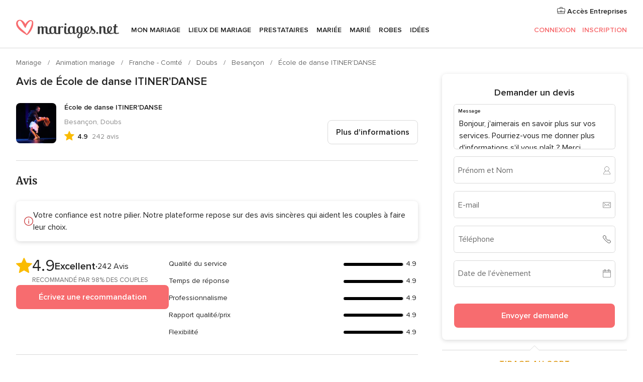

--- FILE ---
content_type: text/html; charset=UTF-8
request_url: https://www.mariages.net/animation-mariage/ecole-de-danse-itinerdanse--e161242/avis
body_size: 59797
content:
<!DOCTYPE html>
<html lang="fr-FR" prefix="og: http://ogp.me/ns#">
<head>
<meta http-equiv="Content-Type" content="text/html; charset=utf-8"><script type="text/javascript">(window.NREUM||(NREUM={})).init={privacy:{cookies_enabled:true},ajax:{deny_list:["bam.nr-data.net"]},feature_flags:["soft_nav"],distributed_tracing:{enabled:true}};(window.NREUM||(NREUM={})).loader_config={agentID:"1103461545",accountID:"1041",trustKey:"1041",xpid:"VQYDUEVQCAQEVFhSBwU=",licenseKey:"2f0b164c6c",applicationID:"307409004",browserID:"1103461545"};;/*! For license information please see nr-loader-spa-1.308.0.min.js.LICENSE.txt */
(()=>{var e,t,r={384:(e,t,r)=>{"use strict";r.d(t,{NT:()=>a,US:()=>u,Zm:()=>o,bQ:()=>d,dV:()=>c,pV:()=>l});var n=r(6154),i=r(1863),s=r(1910);const a={beacon:"bam.nr-data.net",errorBeacon:"bam.nr-data.net"};function o(){return n.gm.NREUM||(n.gm.NREUM={}),void 0===n.gm.newrelic&&(n.gm.newrelic=n.gm.NREUM),n.gm.NREUM}function c(){let e=o();return e.o||(e.o={ST:n.gm.setTimeout,SI:n.gm.setImmediate||n.gm.setInterval,CT:n.gm.clearTimeout,XHR:n.gm.XMLHttpRequest,REQ:n.gm.Request,EV:n.gm.Event,PR:n.gm.Promise,MO:n.gm.MutationObserver,FETCH:n.gm.fetch,WS:n.gm.WebSocket},(0,s.i)(...Object.values(e.o))),e}function d(e,t){let r=o();r.initializedAgents??={},t.initializedAt={ms:(0,i.t)(),date:new Date},r.initializedAgents[e]=t}function u(e,t){o()[e]=t}function l(){return function(){let e=o();const t=e.info||{};e.info={beacon:a.beacon,errorBeacon:a.errorBeacon,...t}}(),function(){let e=o();const t=e.init||{};e.init={...t}}(),c(),function(){let e=o();const t=e.loader_config||{};e.loader_config={...t}}(),o()}},782:(e,t,r)=>{"use strict";r.d(t,{T:()=>n});const n=r(860).K7.pageViewTiming},860:(e,t,r)=>{"use strict";r.d(t,{$J:()=>u,K7:()=>c,P3:()=>d,XX:()=>i,Yy:()=>o,df:()=>s,qY:()=>n,v4:()=>a});const n="events",i="jserrors",s="browser/blobs",a="rum",o="browser/logs",c={ajax:"ajax",genericEvents:"generic_events",jserrors:i,logging:"logging",metrics:"metrics",pageAction:"page_action",pageViewEvent:"page_view_event",pageViewTiming:"page_view_timing",sessionReplay:"session_replay",sessionTrace:"session_trace",softNav:"soft_navigations",spa:"spa"},d={[c.pageViewEvent]:1,[c.pageViewTiming]:2,[c.metrics]:3,[c.jserrors]:4,[c.spa]:5,[c.ajax]:6,[c.sessionTrace]:7,[c.softNav]:8,[c.sessionReplay]:9,[c.logging]:10,[c.genericEvents]:11},u={[c.pageViewEvent]:a,[c.pageViewTiming]:n,[c.ajax]:n,[c.spa]:n,[c.softNav]:n,[c.metrics]:i,[c.jserrors]:i,[c.sessionTrace]:s,[c.sessionReplay]:s,[c.logging]:o,[c.genericEvents]:"ins"}},944:(e,t,r)=>{"use strict";r.d(t,{R:()=>i});var n=r(3241);function i(e,t){"function"==typeof console.debug&&(console.debug("New Relic Warning: https://github.com/newrelic/newrelic-browser-agent/blob/main/docs/warning-codes.md#".concat(e),t),(0,n.W)({agentIdentifier:null,drained:null,type:"data",name:"warn",feature:"warn",data:{code:e,secondary:t}}))}},993:(e,t,r)=>{"use strict";r.d(t,{A$:()=>s,ET:()=>a,TZ:()=>o,p_:()=>i});var n=r(860);const i={ERROR:"ERROR",WARN:"WARN",INFO:"INFO",DEBUG:"DEBUG",TRACE:"TRACE"},s={OFF:0,ERROR:1,WARN:2,INFO:3,DEBUG:4,TRACE:5},a="log",o=n.K7.logging},1541:(e,t,r)=>{"use strict";r.d(t,{U:()=>i,f:()=>n});const n={MFE:"MFE",BA:"BA"};function i(e,t){if(2!==t?.harvestEndpointVersion)return{};const r=t.agentRef.runtime.appMetadata.agents[0].entityGuid;return e?{"source.id":e.id,"source.name":e.name,"source.type":e.type,"parent.id":e.parent?.id||r,"parent.type":e.parent?.type||n.BA}:{"entity.guid":r,appId:t.agentRef.info.applicationID}}},1687:(e,t,r)=>{"use strict";r.d(t,{Ak:()=>d,Ze:()=>h,x3:()=>u});var n=r(3241),i=r(7836),s=r(3606),a=r(860),o=r(2646);const c={};function d(e,t){const r={staged:!1,priority:a.P3[t]||0};l(e),c[e].get(t)||c[e].set(t,r)}function u(e,t){e&&c[e]&&(c[e].get(t)&&c[e].delete(t),p(e,t,!1),c[e].size&&f(e))}function l(e){if(!e)throw new Error("agentIdentifier required");c[e]||(c[e]=new Map)}function h(e="",t="feature",r=!1){if(l(e),!e||!c[e].get(t)||r)return p(e,t);c[e].get(t).staged=!0,f(e)}function f(e){const t=Array.from(c[e]);t.every(([e,t])=>t.staged)&&(t.sort((e,t)=>e[1].priority-t[1].priority),t.forEach(([t])=>{c[e].delete(t),p(e,t)}))}function p(e,t,r=!0){const a=e?i.ee.get(e):i.ee,c=s.i.handlers;if(!a.aborted&&a.backlog&&c){if((0,n.W)({agentIdentifier:e,type:"lifecycle",name:"drain",feature:t}),r){const e=a.backlog[t],r=c[t];if(r){for(let t=0;e&&t<e.length;++t)g(e[t],r);Object.entries(r).forEach(([e,t])=>{Object.values(t||{}).forEach(t=>{t[0]?.on&&t[0]?.context()instanceof o.y&&t[0].on(e,t[1])})})}}a.isolatedBacklog||delete c[t],a.backlog[t]=null,a.emit("drain-"+t,[])}}function g(e,t){var r=e[1];Object.values(t[r]||{}).forEach(t=>{var r=e[0];if(t[0]===r){var n=t[1],i=e[3],s=e[2];n.apply(i,s)}})}},1738:(e,t,r)=>{"use strict";r.d(t,{U:()=>f,Y:()=>h});var n=r(3241),i=r(9908),s=r(1863),a=r(944),o=r(5701),c=r(3969),d=r(8362),u=r(860),l=r(4261);function h(e,t,r,s){const h=s||r;!h||h[e]&&h[e]!==d.d.prototype[e]||(h[e]=function(){(0,i.p)(c.xV,["API/"+e+"/called"],void 0,u.K7.metrics,r.ee),(0,n.W)({agentIdentifier:r.agentIdentifier,drained:!!o.B?.[r.agentIdentifier],type:"data",name:"api",feature:l.Pl+e,data:{}});try{return t.apply(this,arguments)}catch(e){(0,a.R)(23,e)}})}function f(e,t,r,n,a){const o=e.info;null===r?delete o.jsAttributes[t]:o.jsAttributes[t]=r,(a||null===r)&&(0,i.p)(l.Pl+n,[(0,s.t)(),t,r],void 0,"session",e.ee)}},1741:(e,t,r)=>{"use strict";r.d(t,{W:()=>s});var n=r(944),i=r(4261);class s{#e(e,...t){if(this[e]!==s.prototype[e])return this[e](...t);(0,n.R)(35,e)}addPageAction(e,t){return this.#e(i.hG,e,t)}register(e){return this.#e(i.eY,e)}recordCustomEvent(e,t){return this.#e(i.fF,e,t)}setPageViewName(e,t){return this.#e(i.Fw,e,t)}setCustomAttribute(e,t,r){return this.#e(i.cD,e,t,r)}noticeError(e,t){return this.#e(i.o5,e,t)}setUserId(e,t=!1){return this.#e(i.Dl,e,t)}setApplicationVersion(e){return this.#e(i.nb,e)}setErrorHandler(e){return this.#e(i.bt,e)}addRelease(e,t){return this.#e(i.k6,e,t)}log(e,t){return this.#e(i.$9,e,t)}start(){return this.#e(i.d3)}finished(e){return this.#e(i.BL,e)}recordReplay(){return this.#e(i.CH)}pauseReplay(){return this.#e(i.Tb)}addToTrace(e){return this.#e(i.U2,e)}setCurrentRouteName(e){return this.#e(i.PA,e)}interaction(e){return this.#e(i.dT,e)}wrapLogger(e,t,r){return this.#e(i.Wb,e,t,r)}measure(e,t){return this.#e(i.V1,e,t)}consent(e){return this.#e(i.Pv,e)}}},1863:(e,t,r)=>{"use strict";function n(){return Math.floor(performance.now())}r.d(t,{t:()=>n})},1910:(e,t,r)=>{"use strict";r.d(t,{i:()=>s});var n=r(944);const i=new Map;function s(...e){return e.every(e=>{if(i.has(e))return i.get(e);const t="function"==typeof e?e.toString():"",r=t.includes("[native code]"),s=t.includes("nrWrapper");return r||s||(0,n.R)(64,e?.name||t),i.set(e,r),r})}},2555:(e,t,r)=>{"use strict";r.d(t,{D:()=>o,f:()=>a});var n=r(384),i=r(8122);const s={beacon:n.NT.beacon,errorBeacon:n.NT.errorBeacon,licenseKey:void 0,applicationID:void 0,sa:void 0,queueTime:void 0,applicationTime:void 0,ttGuid:void 0,user:void 0,account:void 0,product:void 0,extra:void 0,jsAttributes:{},userAttributes:void 0,atts:void 0,transactionName:void 0,tNamePlain:void 0};function a(e){try{return!!e.licenseKey&&!!e.errorBeacon&&!!e.applicationID}catch(e){return!1}}const o=e=>(0,i.a)(e,s)},2614:(e,t,r)=>{"use strict";r.d(t,{BB:()=>a,H3:()=>n,g:()=>d,iL:()=>c,tS:()=>o,uh:()=>i,wk:()=>s});const n="NRBA",i="SESSION",s=144e5,a=18e5,o={STARTED:"session-started",PAUSE:"session-pause",RESET:"session-reset",RESUME:"session-resume",UPDATE:"session-update"},c={SAME_TAB:"same-tab",CROSS_TAB:"cross-tab"},d={OFF:0,FULL:1,ERROR:2}},2646:(e,t,r)=>{"use strict";r.d(t,{y:()=>n});class n{constructor(e){this.contextId=e}}},2843:(e,t,r)=>{"use strict";r.d(t,{G:()=>s,u:()=>i});var n=r(3878);function i(e,t=!1,r,i){(0,n.DD)("visibilitychange",function(){if(t)return void("hidden"===document.visibilityState&&e());e(document.visibilityState)},r,i)}function s(e,t,r){(0,n.sp)("pagehide",e,t,r)}},3241:(e,t,r)=>{"use strict";r.d(t,{W:()=>s});var n=r(6154);const i="newrelic";function s(e={}){try{n.gm.dispatchEvent(new CustomEvent(i,{detail:e}))}catch(e){}}},3304:(e,t,r)=>{"use strict";r.d(t,{A:()=>s});var n=r(7836);const i=()=>{const e=new WeakSet;return(t,r)=>{if("object"==typeof r&&null!==r){if(e.has(r))return;e.add(r)}return r}};function s(e){try{return JSON.stringify(e,i())??""}catch(e){try{n.ee.emit("internal-error",[e])}catch(e){}return""}}},3333:(e,t,r)=>{"use strict";r.d(t,{$v:()=>u,TZ:()=>n,Xh:()=>c,Zp:()=>i,kd:()=>d,mq:()=>o,nf:()=>a,qN:()=>s});const n=r(860).K7.genericEvents,i=["auxclick","click","copy","keydown","paste","scrollend"],s=["focus","blur"],a=4,o=1e3,c=2e3,d=["PageAction","UserAction","BrowserPerformance"],u={RESOURCES:"experimental.resources",REGISTER:"register"}},3434:(e,t,r)=>{"use strict";r.d(t,{Jt:()=>s,YM:()=>d});var n=r(7836),i=r(5607);const s="nr@original:".concat(i.W),a=50;var o=Object.prototype.hasOwnProperty,c=!1;function d(e,t){return e||(e=n.ee),r.inPlace=function(e,t,n,i,s){n||(n="");const a="-"===n.charAt(0);for(let o=0;o<t.length;o++){const c=t[o],d=e[c];l(d)||(e[c]=r(d,a?c+n:n,i,c,s))}},r.flag=s,r;function r(t,r,n,c,d){return l(t)?t:(r||(r=""),nrWrapper[s]=t,function(e,t,r){if(Object.defineProperty&&Object.keys)try{return Object.keys(e).forEach(function(r){Object.defineProperty(t,r,{get:function(){return e[r]},set:function(t){return e[r]=t,t}})}),t}catch(e){u([e],r)}for(var n in e)o.call(e,n)&&(t[n]=e[n])}(t,nrWrapper,e),nrWrapper);function nrWrapper(){var s,o,l,h;let f;try{o=this,s=[...arguments],l="function"==typeof n?n(s,o):n||{}}catch(t){u([t,"",[s,o,c],l],e)}i(r+"start",[s,o,c],l,d);const p=performance.now();let g;try{return h=t.apply(o,s),g=performance.now(),h}catch(e){throw g=performance.now(),i(r+"err",[s,o,e],l,d),f=e,f}finally{const e=g-p,t={start:p,end:g,duration:e,isLongTask:e>=a,methodName:c,thrownError:f};t.isLongTask&&i("long-task",[t,o],l,d),i(r+"end",[s,o,h],l,d)}}}function i(r,n,i,s){if(!c||t){var a=c;c=!0;try{e.emit(r,n,i,t,s)}catch(t){u([t,r,n,i],e)}c=a}}}function u(e,t){t||(t=n.ee);try{t.emit("internal-error",e)}catch(e){}}function l(e){return!(e&&"function"==typeof e&&e.apply&&!e[s])}},3606:(e,t,r)=>{"use strict";r.d(t,{i:()=>s});var n=r(9908);s.on=a;var i=s.handlers={};function s(e,t,r,s){a(s||n.d,i,e,t,r)}function a(e,t,r,i,s){s||(s="feature"),e||(e=n.d);var a=t[s]=t[s]||{};(a[r]=a[r]||[]).push([e,i])}},3738:(e,t,r)=>{"use strict";r.d(t,{He:()=>i,Kp:()=>o,Lc:()=>d,Rz:()=>u,TZ:()=>n,bD:()=>s,d3:()=>a,jx:()=>l,sl:()=>h,uP:()=>c});const n=r(860).K7.sessionTrace,i="bstResource",s="resource",a="-start",o="-end",c="fn"+a,d="fn"+o,u="pushState",l=1e3,h=3e4},3785:(e,t,r)=>{"use strict";r.d(t,{R:()=>c,b:()=>d});var n=r(9908),i=r(1863),s=r(860),a=r(3969),o=r(993);function c(e,t,r={},c=o.p_.INFO,d=!0,u,l=(0,i.t)()){(0,n.p)(a.xV,["API/logging/".concat(c.toLowerCase(),"/called")],void 0,s.K7.metrics,e),(0,n.p)(o.ET,[l,t,r,c,d,u],void 0,s.K7.logging,e)}function d(e){return"string"==typeof e&&Object.values(o.p_).some(t=>t===e.toUpperCase().trim())}},3878:(e,t,r)=>{"use strict";function n(e,t){return{capture:e,passive:!1,signal:t}}function i(e,t,r=!1,i){window.addEventListener(e,t,n(r,i))}function s(e,t,r=!1,i){document.addEventListener(e,t,n(r,i))}r.d(t,{DD:()=>s,jT:()=>n,sp:()=>i})},3962:(e,t,r)=>{"use strict";r.d(t,{AM:()=>a,O2:()=>l,OV:()=>s,Qu:()=>h,TZ:()=>c,ih:()=>f,pP:()=>o,t1:()=>u,tC:()=>i,wD:()=>d});var n=r(860);const i=["click","keydown","submit"],s="popstate",a="api",o="initialPageLoad",c=n.K7.softNav,d=5e3,u=500,l={INITIAL_PAGE_LOAD:"",ROUTE_CHANGE:1,UNSPECIFIED:2},h={INTERACTION:1,AJAX:2,CUSTOM_END:3,CUSTOM_TRACER:4},f={IP:"in progress",PF:"pending finish",FIN:"finished",CAN:"cancelled"}},3969:(e,t,r)=>{"use strict";r.d(t,{TZ:()=>n,XG:()=>o,rs:()=>i,xV:()=>a,z_:()=>s});const n=r(860).K7.metrics,i="sm",s="cm",a="storeSupportabilityMetrics",o="storeEventMetrics"},4234:(e,t,r)=>{"use strict";r.d(t,{W:()=>s});var n=r(7836),i=r(1687);class s{constructor(e,t){this.agentIdentifier=e,this.ee=n.ee.get(e),this.featureName=t,this.blocked=!1}deregisterDrain(){(0,i.x3)(this.agentIdentifier,this.featureName)}}},4261:(e,t,r)=>{"use strict";r.d(t,{$9:()=>u,BL:()=>c,CH:()=>p,Dl:()=>R,Fw:()=>w,PA:()=>v,Pl:()=>n,Pv:()=>A,Tb:()=>h,U2:()=>a,V1:()=>E,Wb:()=>T,bt:()=>y,cD:()=>b,d3:()=>x,dT:()=>d,eY:()=>g,fF:()=>f,hG:()=>s,hw:()=>i,k6:()=>o,nb:()=>m,o5:()=>l});const n="api-",i=n+"ixn-",s="addPageAction",a="addToTrace",o="addRelease",c="finished",d="interaction",u="log",l="noticeError",h="pauseReplay",f="recordCustomEvent",p="recordReplay",g="register",m="setApplicationVersion",v="setCurrentRouteName",b="setCustomAttribute",y="setErrorHandler",w="setPageViewName",R="setUserId",x="start",T="wrapLogger",E="measure",A="consent"},5205:(e,t,r)=>{"use strict";r.d(t,{j:()=>S});var n=r(384),i=r(1741);var s=r(2555),a=r(3333);const o=e=>{if(!e||"string"!=typeof e)return!1;try{document.createDocumentFragment().querySelector(e)}catch{return!1}return!0};var c=r(2614),d=r(944),u=r(8122);const l="[data-nr-mask]",h=e=>(0,u.a)(e,(()=>{const e={feature_flags:[],experimental:{allow_registered_children:!1,resources:!1},mask_selector:"*",block_selector:"[data-nr-block]",mask_input_options:{color:!1,date:!1,"datetime-local":!1,email:!1,month:!1,number:!1,range:!1,search:!1,tel:!1,text:!1,time:!1,url:!1,week:!1,textarea:!1,select:!1,password:!0}};return{ajax:{deny_list:void 0,block_internal:!0,enabled:!0,autoStart:!0},api:{get allow_registered_children(){return e.feature_flags.includes(a.$v.REGISTER)||e.experimental.allow_registered_children},set allow_registered_children(t){e.experimental.allow_registered_children=t},duplicate_registered_data:!1},browser_consent_mode:{enabled:!1},distributed_tracing:{enabled:void 0,exclude_newrelic_header:void 0,cors_use_newrelic_header:void 0,cors_use_tracecontext_headers:void 0,allowed_origins:void 0},get feature_flags(){return e.feature_flags},set feature_flags(t){e.feature_flags=t},generic_events:{enabled:!0,autoStart:!0},harvest:{interval:30},jserrors:{enabled:!0,autoStart:!0},logging:{enabled:!0,autoStart:!0},metrics:{enabled:!0,autoStart:!0},obfuscate:void 0,page_action:{enabled:!0},page_view_event:{enabled:!0,autoStart:!0},page_view_timing:{enabled:!0,autoStart:!0},performance:{capture_marks:!1,capture_measures:!1,capture_detail:!0,resources:{get enabled(){return e.feature_flags.includes(a.$v.RESOURCES)||e.experimental.resources},set enabled(t){e.experimental.resources=t},asset_types:[],first_party_domains:[],ignore_newrelic:!0}},privacy:{cookies_enabled:!0},proxy:{assets:void 0,beacon:void 0},session:{expiresMs:c.wk,inactiveMs:c.BB},session_replay:{autoStart:!0,enabled:!1,preload:!1,sampling_rate:10,error_sampling_rate:100,collect_fonts:!1,inline_images:!1,fix_stylesheets:!0,mask_all_inputs:!0,get mask_text_selector(){return e.mask_selector},set mask_text_selector(t){o(t)?e.mask_selector="".concat(t,",").concat(l):""===t||null===t?e.mask_selector=l:(0,d.R)(5,t)},get block_class(){return"nr-block"},get ignore_class(){return"nr-ignore"},get mask_text_class(){return"nr-mask"},get block_selector(){return e.block_selector},set block_selector(t){o(t)?e.block_selector+=",".concat(t):""!==t&&(0,d.R)(6,t)},get mask_input_options(){return e.mask_input_options},set mask_input_options(t){t&&"object"==typeof t?e.mask_input_options={...t,password:!0}:(0,d.R)(7,t)}},session_trace:{enabled:!0,autoStart:!0},soft_navigations:{enabled:!0,autoStart:!0},spa:{enabled:!0,autoStart:!0},ssl:void 0,user_actions:{enabled:!0,elementAttributes:["id","className","tagName","type"]}}})());var f=r(6154),p=r(9324);let g=0;const m={buildEnv:p.F3,distMethod:p.Xs,version:p.xv,originTime:f.WN},v={consented:!1},b={appMetadata:{},get consented(){return this.session?.state?.consent||v.consented},set consented(e){v.consented=e},customTransaction:void 0,denyList:void 0,disabled:!1,harvester:void 0,isolatedBacklog:!1,isRecording:!1,loaderType:void 0,maxBytes:3e4,obfuscator:void 0,onerror:void 0,ptid:void 0,releaseIds:{},session:void 0,timeKeeper:void 0,registeredEntities:[],jsAttributesMetadata:{bytes:0},get harvestCount(){return++g}},y=e=>{const t=(0,u.a)(e,b),r=Object.keys(m).reduce((e,t)=>(e[t]={value:m[t],writable:!1,configurable:!0,enumerable:!0},e),{});return Object.defineProperties(t,r)};var w=r(5701);const R=e=>{const t=e.startsWith("http");e+="/",r.p=t?e:"https://"+e};var x=r(7836),T=r(3241);const E={accountID:void 0,trustKey:void 0,agentID:void 0,licenseKey:void 0,applicationID:void 0,xpid:void 0},A=e=>(0,u.a)(e,E),_=new Set;function S(e,t={},r,a){let{init:o,info:c,loader_config:d,runtime:u={},exposed:l=!0}=t;if(!c){const e=(0,n.pV)();o=e.init,c=e.info,d=e.loader_config}e.init=h(o||{}),e.loader_config=A(d||{}),c.jsAttributes??={},f.bv&&(c.jsAttributes.isWorker=!0),e.info=(0,s.D)(c);const p=e.init,g=[c.beacon,c.errorBeacon];_.has(e.agentIdentifier)||(p.proxy.assets&&(R(p.proxy.assets),g.push(p.proxy.assets)),p.proxy.beacon&&g.push(p.proxy.beacon),e.beacons=[...g],function(e){const t=(0,n.pV)();Object.getOwnPropertyNames(i.W.prototype).forEach(r=>{const n=i.W.prototype[r];if("function"!=typeof n||"constructor"===n)return;let s=t[r];e[r]&&!1!==e.exposed&&"micro-agent"!==e.runtime?.loaderType&&(t[r]=(...t)=>{const n=e[r](...t);return s?s(...t):n})})}(e),(0,n.US)("activatedFeatures",w.B)),u.denyList=[...p.ajax.deny_list||[],...p.ajax.block_internal?g:[]],u.ptid=e.agentIdentifier,u.loaderType=r,e.runtime=y(u),_.has(e.agentIdentifier)||(e.ee=x.ee.get(e.agentIdentifier),e.exposed=l,(0,T.W)({agentIdentifier:e.agentIdentifier,drained:!!w.B?.[e.agentIdentifier],type:"lifecycle",name:"initialize",feature:void 0,data:e.config})),_.add(e.agentIdentifier)}},5270:(e,t,r)=>{"use strict";r.d(t,{Aw:()=>a,SR:()=>s,rF:()=>o});var n=r(384),i=r(7767);function s(e){return!!(0,n.dV)().o.MO&&(0,i.V)(e)&&!0===e?.session_trace.enabled}function a(e){return!0===e?.session_replay.preload&&s(e)}function o(e,t){try{if("string"==typeof t?.type){if("password"===t.type.toLowerCase())return"*".repeat(e?.length||0);if(void 0!==t?.dataset?.nrUnmask||t?.classList?.contains("nr-unmask"))return e}}catch(e){}return"string"==typeof e?e.replace(/[\S]/g,"*"):"*".repeat(e?.length||0)}},5289:(e,t,r)=>{"use strict";r.d(t,{GG:()=>a,Qr:()=>c,sB:()=>o});var n=r(3878),i=r(6389);function s(){return"undefined"==typeof document||"complete"===document.readyState}function a(e,t){if(s())return e();const r=(0,i.J)(e),a=setInterval(()=>{s()&&(clearInterval(a),r())},500);(0,n.sp)("load",r,t)}function o(e){if(s())return e();(0,n.DD)("DOMContentLoaded",e)}function c(e){if(s())return e();(0,n.sp)("popstate",e)}},5607:(e,t,r)=>{"use strict";r.d(t,{W:()=>n});const n=(0,r(9566).bz)()},5701:(e,t,r)=>{"use strict";r.d(t,{B:()=>s,t:()=>a});var n=r(3241);const i=new Set,s={};function a(e,t){const r=t.agentIdentifier;s[r]??={},e&&"object"==typeof e&&(i.has(r)||(t.ee.emit("rumresp",[e]),s[r]=e,i.add(r),(0,n.W)({agentIdentifier:r,loaded:!0,drained:!0,type:"lifecycle",name:"load",feature:void 0,data:e})))}},6154:(e,t,r)=>{"use strict";r.d(t,{OF:()=>d,RI:()=>i,WN:()=>h,bv:()=>s,eN:()=>f,gm:()=>a,lR:()=>l,m:()=>c,mw:()=>o,sb:()=>u});var n=r(1863);const i="undefined"!=typeof window&&!!window.document,s="undefined"!=typeof WorkerGlobalScope&&("undefined"!=typeof self&&self instanceof WorkerGlobalScope&&self.navigator instanceof WorkerNavigator||"undefined"!=typeof globalThis&&globalThis instanceof WorkerGlobalScope&&globalThis.navigator instanceof WorkerNavigator),a=i?window:"undefined"!=typeof WorkerGlobalScope&&("undefined"!=typeof self&&self instanceof WorkerGlobalScope&&self||"undefined"!=typeof globalThis&&globalThis instanceof WorkerGlobalScope&&globalThis),o=Boolean("hidden"===a?.document?.visibilityState),c=""+a?.location,d=/iPad|iPhone|iPod/.test(a.navigator?.userAgent),u=d&&"undefined"==typeof SharedWorker,l=(()=>{const e=a.navigator?.userAgent?.match(/Firefox[/\s](\d+\.\d+)/);return Array.isArray(e)&&e.length>=2?+e[1]:0})(),h=Date.now()-(0,n.t)(),f=()=>"undefined"!=typeof PerformanceNavigationTiming&&a?.performance?.getEntriesByType("navigation")?.[0]?.responseStart},6344:(e,t,r)=>{"use strict";r.d(t,{BB:()=>u,Qb:()=>l,TZ:()=>i,Ug:()=>a,Vh:()=>s,_s:()=>o,bc:()=>d,yP:()=>c});var n=r(2614);const i=r(860).K7.sessionReplay,s="errorDuringReplay",a=.12,o={DomContentLoaded:0,Load:1,FullSnapshot:2,IncrementalSnapshot:3,Meta:4,Custom:5},c={[n.g.ERROR]:15e3,[n.g.FULL]:3e5,[n.g.OFF]:0},d={RESET:{message:"Session was reset",sm:"Reset"},IMPORT:{message:"Recorder failed to import",sm:"Import"},TOO_MANY:{message:"429: Too Many Requests",sm:"Too-Many"},TOO_BIG:{message:"Payload was too large",sm:"Too-Big"},CROSS_TAB:{message:"Session Entity was set to OFF on another tab",sm:"Cross-Tab"},ENTITLEMENTS:{message:"Session Replay is not allowed and will not be started",sm:"Entitlement"}},u=5e3,l={API:"api",RESUME:"resume",SWITCH_TO_FULL:"switchToFull",INITIALIZE:"initialize",PRELOAD:"preload"}},6389:(e,t,r)=>{"use strict";function n(e,t=500,r={}){const n=r?.leading||!1;let i;return(...r)=>{n&&void 0===i&&(e.apply(this,r),i=setTimeout(()=>{i=clearTimeout(i)},t)),n||(clearTimeout(i),i=setTimeout(()=>{e.apply(this,r)},t))}}function i(e){let t=!1;return(...r)=>{t||(t=!0,e.apply(this,r))}}r.d(t,{J:()=>i,s:()=>n})},6630:(e,t,r)=>{"use strict";r.d(t,{T:()=>n});const n=r(860).K7.pageViewEvent},6774:(e,t,r)=>{"use strict";r.d(t,{T:()=>n});const n=r(860).K7.jserrors},7295:(e,t,r)=>{"use strict";r.d(t,{Xv:()=>a,gX:()=>i,iW:()=>s});var n=[];function i(e){if(!e||s(e))return!1;if(0===n.length)return!0;if("*"===n[0].hostname)return!1;for(var t=0;t<n.length;t++){var r=n[t];if(r.hostname.test(e.hostname)&&r.pathname.test(e.pathname))return!1}return!0}function s(e){return void 0===e.hostname}function a(e){if(n=[],e&&e.length)for(var t=0;t<e.length;t++){let r=e[t];if(!r)continue;if("*"===r)return void(n=[{hostname:"*"}]);0===r.indexOf("http://")?r=r.substring(7):0===r.indexOf("https://")&&(r=r.substring(8));const i=r.indexOf("/");let s,a;i>0?(s=r.substring(0,i),a=r.substring(i)):(s=r,a="*");let[c]=s.split(":");n.push({hostname:o(c),pathname:o(a,!0)})}}function o(e,t=!1){const r=e.replace(/[.+?^${}()|[\]\\]/g,e=>"\\"+e).replace(/\*/g,".*?");return new RegExp((t?"^":"")+r+"$")}},7485:(e,t,r)=>{"use strict";r.d(t,{D:()=>i});var n=r(6154);function i(e){if(0===(e||"").indexOf("data:"))return{protocol:"data"};try{const t=new URL(e,location.href),r={port:t.port,hostname:t.hostname,pathname:t.pathname,search:t.search,protocol:t.protocol.slice(0,t.protocol.indexOf(":")),sameOrigin:t.protocol===n.gm?.location?.protocol&&t.host===n.gm?.location?.host};return r.port&&""!==r.port||("http:"===t.protocol&&(r.port="80"),"https:"===t.protocol&&(r.port="443")),r.pathname&&""!==r.pathname?r.pathname.startsWith("/")||(r.pathname="/".concat(r.pathname)):r.pathname="/",r}catch(e){return{}}}},7699:(e,t,r)=>{"use strict";r.d(t,{It:()=>s,KC:()=>o,No:()=>i,qh:()=>a});var n=r(860);const i=16e3,s=1e6,a="SESSION_ERROR",o={[n.K7.logging]:!0,[n.K7.genericEvents]:!1,[n.K7.jserrors]:!1,[n.K7.ajax]:!1}},7767:(e,t,r)=>{"use strict";r.d(t,{V:()=>i});var n=r(6154);const i=e=>n.RI&&!0===e?.privacy.cookies_enabled},7836:(e,t,r)=>{"use strict";r.d(t,{P:()=>o,ee:()=>c});var n=r(384),i=r(8990),s=r(2646),a=r(5607);const o="nr@context:".concat(a.W),c=function e(t,r){var n={},a={},u={},l=!1;try{l=16===r.length&&d.initializedAgents?.[r]?.runtime.isolatedBacklog}catch(e){}var h={on:p,addEventListener:p,removeEventListener:function(e,t){var r=n[e];if(!r)return;for(var i=0;i<r.length;i++)r[i]===t&&r.splice(i,1)},emit:function(e,r,n,i,s){!1!==s&&(s=!0);if(c.aborted&&!i)return;t&&s&&t.emit(e,r,n);var o=f(n);g(e).forEach(e=>{e.apply(o,r)});var d=v()[a[e]];d&&d.push([h,e,r,o]);return o},get:m,listeners:g,context:f,buffer:function(e,t){const r=v();if(t=t||"feature",h.aborted)return;Object.entries(e||{}).forEach(([e,n])=>{a[n]=t,t in r||(r[t]=[])})},abort:function(){h._aborted=!0,Object.keys(h.backlog).forEach(e=>{delete h.backlog[e]})},isBuffering:function(e){return!!v()[a[e]]},debugId:r,backlog:l?{}:t&&"object"==typeof t.backlog?t.backlog:{},isolatedBacklog:l};return Object.defineProperty(h,"aborted",{get:()=>{let e=h._aborted||!1;return e||(t&&(e=t.aborted),e)}}),h;function f(e){return e&&e instanceof s.y?e:e?(0,i.I)(e,o,()=>new s.y(o)):new s.y(o)}function p(e,t){n[e]=g(e).concat(t)}function g(e){return n[e]||[]}function m(t){return u[t]=u[t]||e(h,t)}function v(){return h.backlog}}(void 0,"globalEE"),d=(0,n.Zm)();d.ee||(d.ee=c)},8122:(e,t,r)=>{"use strict";r.d(t,{a:()=>i});var n=r(944);function i(e,t){try{if(!e||"object"!=typeof e)return(0,n.R)(3);if(!t||"object"!=typeof t)return(0,n.R)(4);const r=Object.create(Object.getPrototypeOf(t),Object.getOwnPropertyDescriptors(t)),s=0===Object.keys(r).length?e:r;for(let a in s)if(void 0!==e[a])try{if(null===e[a]){r[a]=null;continue}Array.isArray(e[a])&&Array.isArray(t[a])?r[a]=Array.from(new Set([...e[a],...t[a]])):"object"==typeof e[a]&&"object"==typeof t[a]?r[a]=i(e[a],t[a]):r[a]=e[a]}catch(e){r[a]||(0,n.R)(1,e)}return r}catch(e){(0,n.R)(2,e)}}},8139:(e,t,r)=>{"use strict";r.d(t,{u:()=>h});var n=r(7836),i=r(3434),s=r(8990),a=r(6154);const o={},c=a.gm.XMLHttpRequest,d="addEventListener",u="removeEventListener",l="nr@wrapped:".concat(n.P);function h(e){var t=function(e){return(e||n.ee).get("events")}(e);if(o[t.debugId]++)return t;o[t.debugId]=1;var r=(0,i.YM)(t,!0);function h(e){r.inPlace(e,[d,u],"-",p)}function p(e,t){return e[1]}return"getPrototypeOf"in Object&&(a.RI&&f(document,h),c&&f(c.prototype,h),f(a.gm,h)),t.on(d+"-start",function(e,t){var n=e[1];if(null!==n&&("function"==typeof n||"object"==typeof n)&&"newrelic"!==e[0]){var i=(0,s.I)(n,l,function(){var e={object:function(){if("function"!=typeof n.handleEvent)return;return n.handleEvent.apply(n,arguments)},function:n}[typeof n];return e?r(e,"fn-",null,e.name||"anonymous"):n});this.wrapped=e[1]=i}}),t.on(u+"-start",function(e){e[1]=this.wrapped||e[1]}),t}function f(e,t,...r){let n=e;for(;"object"==typeof n&&!Object.prototype.hasOwnProperty.call(n,d);)n=Object.getPrototypeOf(n);n&&t(n,...r)}},8362:(e,t,r)=>{"use strict";r.d(t,{d:()=>s});var n=r(9566),i=r(1741);class s extends i.W{agentIdentifier=(0,n.LA)(16)}},8374:(e,t,r)=>{r.nc=(()=>{try{return document?.currentScript?.nonce}catch(e){}return""})()},8990:(e,t,r)=>{"use strict";r.d(t,{I:()=>i});var n=Object.prototype.hasOwnProperty;function i(e,t,r){if(n.call(e,t))return e[t];var i=r();if(Object.defineProperty&&Object.keys)try{return Object.defineProperty(e,t,{value:i,writable:!0,enumerable:!1}),i}catch(e){}return e[t]=i,i}},9119:(e,t,r)=>{"use strict";r.d(t,{L:()=>s});var n=/([^?#]*)[^#]*(#[^?]*|$).*/,i=/([^?#]*)().*/;function s(e,t){return e?e.replace(t?n:i,"$1$2"):e}},9300:(e,t,r)=>{"use strict";r.d(t,{T:()=>n});const n=r(860).K7.ajax},9324:(e,t,r)=>{"use strict";r.d(t,{AJ:()=>a,F3:()=>i,Xs:()=>s,Yq:()=>o,xv:()=>n});const n="1.308.0",i="PROD",s="CDN",a="@newrelic/rrweb",o="1.0.1"},9566:(e,t,r)=>{"use strict";r.d(t,{LA:()=>o,ZF:()=>c,bz:()=>a,el:()=>d});var n=r(6154);const i="xxxxxxxx-xxxx-4xxx-yxxx-xxxxxxxxxxxx";function s(e,t){return e?15&e[t]:16*Math.random()|0}function a(){const e=n.gm?.crypto||n.gm?.msCrypto;let t,r=0;return e&&e.getRandomValues&&(t=e.getRandomValues(new Uint8Array(30))),i.split("").map(e=>"x"===e?s(t,r++).toString(16):"y"===e?(3&s()|8).toString(16):e).join("")}function o(e){const t=n.gm?.crypto||n.gm?.msCrypto;let r,i=0;t&&t.getRandomValues&&(r=t.getRandomValues(new Uint8Array(e)));const a=[];for(var o=0;o<e;o++)a.push(s(r,i++).toString(16));return a.join("")}function c(){return o(16)}function d(){return o(32)}},9908:(e,t,r)=>{"use strict";r.d(t,{d:()=>n,p:()=>i});var n=r(7836).ee.get("handle");function i(e,t,r,i,s){s?(s.buffer([e],i),s.emit(e,t,r)):(n.buffer([e],i),n.emit(e,t,r))}}},n={};function i(e){var t=n[e];if(void 0!==t)return t.exports;var s=n[e]={exports:{}};return r[e](s,s.exports,i),s.exports}i.m=r,i.d=(e,t)=>{for(var r in t)i.o(t,r)&&!i.o(e,r)&&Object.defineProperty(e,r,{enumerable:!0,get:t[r]})},i.f={},i.e=e=>Promise.all(Object.keys(i.f).reduce((t,r)=>(i.f[r](e,t),t),[])),i.u=e=>({212:"nr-spa-compressor",249:"nr-spa-recorder",478:"nr-spa"}[e]+"-1.308.0.min.js"),i.o=(e,t)=>Object.prototype.hasOwnProperty.call(e,t),e={},t="NRBA-1.308.0.PROD:",i.l=(r,n,s,a)=>{if(e[r])e[r].push(n);else{var o,c;if(void 0!==s)for(var d=document.getElementsByTagName("script"),u=0;u<d.length;u++){var l=d[u];if(l.getAttribute("src")==r||l.getAttribute("data-webpack")==t+s){o=l;break}}if(!o){c=!0;var h={478:"sha512-RSfSVnmHk59T/uIPbdSE0LPeqcEdF4/+XhfJdBuccH5rYMOEZDhFdtnh6X6nJk7hGpzHd9Ujhsy7lZEz/ORYCQ==",249:"sha512-ehJXhmntm85NSqW4MkhfQqmeKFulra3klDyY0OPDUE+sQ3GokHlPh1pmAzuNy//3j4ac6lzIbmXLvGQBMYmrkg==",212:"sha512-B9h4CR46ndKRgMBcK+j67uSR2RCnJfGefU+A7FrgR/k42ovXy5x/MAVFiSvFxuVeEk/pNLgvYGMp1cBSK/G6Fg=="};(o=document.createElement("script")).charset="utf-8",i.nc&&o.setAttribute("nonce",i.nc),o.setAttribute("data-webpack",t+s),o.src=r,0!==o.src.indexOf(window.location.origin+"/")&&(o.crossOrigin="anonymous"),h[a]&&(o.integrity=h[a])}e[r]=[n];var f=(t,n)=>{o.onerror=o.onload=null,clearTimeout(p);var i=e[r];if(delete e[r],o.parentNode&&o.parentNode.removeChild(o),i&&i.forEach(e=>e(n)),t)return t(n)},p=setTimeout(f.bind(null,void 0,{type:"timeout",target:o}),12e4);o.onerror=f.bind(null,o.onerror),o.onload=f.bind(null,o.onload),c&&document.head.appendChild(o)}},i.r=e=>{"undefined"!=typeof Symbol&&Symbol.toStringTag&&Object.defineProperty(e,Symbol.toStringTag,{value:"Module"}),Object.defineProperty(e,"__esModule",{value:!0})},i.p="https://js-agent.newrelic.com/",(()=>{var e={38:0,788:0};i.f.j=(t,r)=>{var n=i.o(e,t)?e[t]:void 0;if(0!==n)if(n)r.push(n[2]);else{var s=new Promise((r,i)=>n=e[t]=[r,i]);r.push(n[2]=s);var a=i.p+i.u(t),o=new Error;i.l(a,r=>{if(i.o(e,t)&&(0!==(n=e[t])&&(e[t]=void 0),n)){var s=r&&("load"===r.type?"missing":r.type),a=r&&r.target&&r.target.src;o.message="Loading chunk "+t+" failed: ("+s+": "+a+")",o.name="ChunkLoadError",o.type=s,o.request=a,n[1](o)}},"chunk-"+t,t)}};var t=(t,r)=>{var n,s,[a,o,c]=r,d=0;if(a.some(t=>0!==e[t])){for(n in o)i.o(o,n)&&(i.m[n]=o[n]);if(c)c(i)}for(t&&t(r);d<a.length;d++)s=a[d],i.o(e,s)&&e[s]&&e[s][0](),e[s]=0},r=self["webpackChunk:NRBA-1.308.0.PROD"]=self["webpackChunk:NRBA-1.308.0.PROD"]||[];r.forEach(t.bind(null,0)),r.push=t.bind(null,r.push.bind(r))})(),(()=>{"use strict";i(8374);var e=i(8362),t=i(860);const r=Object.values(t.K7);var n=i(5205);var s=i(9908),a=i(1863),o=i(4261),c=i(1738);var d=i(1687),u=i(4234),l=i(5289),h=i(6154),f=i(944),p=i(5270),g=i(7767),m=i(6389),v=i(7699);class b extends u.W{constructor(e,t){super(e.agentIdentifier,t),this.agentRef=e,this.abortHandler=void 0,this.featAggregate=void 0,this.loadedSuccessfully=void 0,this.onAggregateImported=new Promise(e=>{this.loadedSuccessfully=e}),this.deferred=Promise.resolve(),!1===e.init[this.featureName].autoStart?this.deferred=new Promise((t,r)=>{this.ee.on("manual-start-all",(0,m.J)(()=>{(0,d.Ak)(e.agentIdentifier,this.featureName),t()}))}):(0,d.Ak)(e.agentIdentifier,t)}importAggregator(e,t,r={}){if(this.featAggregate)return;const n=async()=>{let n;await this.deferred;try{if((0,g.V)(e.init)){const{setupAgentSession:t}=await i.e(478).then(i.bind(i,8766));n=t(e)}}catch(e){(0,f.R)(20,e),this.ee.emit("internal-error",[e]),(0,s.p)(v.qh,[e],void 0,this.featureName,this.ee)}try{if(!this.#t(this.featureName,n,e.init))return(0,d.Ze)(this.agentIdentifier,this.featureName),void this.loadedSuccessfully(!1);const{Aggregate:i}=await t();this.featAggregate=new i(e,r),e.runtime.harvester.initializedAggregates.push(this.featAggregate),this.loadedSuccessfully(!0)}catch(e){(0,f.R)(34,e),this.abortHandler?.(),(0,d.Ze)(this.agentIdentifier,this.featureName,!0),this.loadedSuccessfully(!1),this.ee&&this.ee.abort()}};h.RI?(0,l.GG)(()=>n(),!0):n()}#t(e,r,n){if(this.blocked)return!1;switch(e){case t.K7.sessionReplay:return(0,p.SR)(n)&&!!r;case t.K7.sessionTrace:return!!r;default:return!0}}}var y=i(6630),w=i(2614),R=i(3241);class x extends b{static featureName=y.T;constructor(e){var t;super(e,y.T),this.setupInspectionEvents(e.agentIdentifier),t=e,(0,c.Y)(o.Fw,function(e,r){"string"==typeof e&&("/"!==e.charAt(0)&&(e="/"+e),t.runtime.customTransaction=(r||"http://custom.transaction")+e,(0,s.p)(o.Pl+o.Fw,[(0,a.t)()],void 0,void 0,t.ee))},t),this.importAggregator(e,()=>i.e(478).then(i.bind(i,2467)))}setupInspectionEvents(e){const t=(t,r)=>{t&&(0,R.W)({agentIdentifier:e,timeStamp:t.timeStamp,loaded:"complete"===t.target.readyState,type:"window",name:r,data:t.target.location+""})};(0,l.sB)(e=>{t(e,"DOMContentLoaded")}),(0,l.GG)(e=>{t(e,"load")}),(0,l.Qr)(e=>{t(e,"navigate")}),this.ee.on(w.tS.UPDATE,(t,r)=>{(0,R.W)({agentIdentifier:e,type:"lifecycle",name:"session",data:r})})}}var T=i(384);class E extends e.d{constructor(e){var t;(super(),h.gm)?(this.features={},(0,T.bQ)(this.agentIdentifier,this),this.desiredFeatures=new Set(e.features||[]),this.desiredFeatures.add(x),(0,n.j)(this,e,e.loaderType||"agent"),t=this,(0,c.Y)(o.cD,function(e,r,n=!1){if("string"==typeof e){if(["string","number","boolean"].includes(typeof r)||null===r)return(0,c.U)(t,e,r,o.cD,n);(0,f.R)(40,typeof r)}else(0,f.R)(39,typeof e)},t),function(e){(0,c.Y)(o.Dl,function(t,r=!1){if("string"!=typeof t&&null!==t)return void(0,f.R)(41,typeof t);const n=e.info.jsAttributes["enduser.id"];r&&null!=n&&n!==t?(0,s.p)(o.Pl+"setUserIdAndResetSession",[t],void 0,"session",e.ee):(0,c.U)(e,"enduser.id",t,o.Dl,!0)},e)}(this),function(e){(0,c.Y)(o.nb,function(t){if("string"==typeof t||null===t)return(0,c.U)(e,"application.version",t,o.nb,!1);(0,f.R)(42,typeof t)},e)}(this),function(e){(0,c.Y)(o.d3,function(){e.ee.emit("manual-start-all")},e)}(this),function(e){(0,c.Y)(o.Pv,function(t=!0){if("boolean"==typeof t){if((0,s.p)(o.Pl+o.Pv,[t],void 0,"session",e.ee),e.runtime.consented=t,t){const t=e.features.page_view_event;t.onAggregateImported.then(e=>{const r=t.featAggregate;e&&!r.sentRum&&r.sendRum()})}}else(0,f.R)(65,typeof t)},e)}(this),this.run()):(0,f.R)(21)}get config(){return{info:this.info,init:this.init,loader_config:this.loader_config,runtime:this.runtime}}get api(){return this}run(){try{const e=function(e){const t={};return r.forEach(r=>{t[r]=!!e[r]?.enabled}),t}(this.init),n=[...this.desiredFeatures];n.sort((e,r)=>t.P3[e.featureName]-t.P3[r.featureName]),n.forEach(r=>{if(!e[r.featureName]&&r.featureName!==t.K7.pageViewEvent)return;if(r.featureName===t.K7.spa)return void(0,f.R)(67);const n=function(e){switch(e){case t.K7.ajax:return[t.K7.jserrors];case t.K7.sessionTrace:return[t.K7.ajax,t.K7.pageViewEvent];case t.K7.sessionReplay:return[t.K7.sessionTrace];case t.K7.pageViewTiming:return[t.K7.pageViewEvent];default:return[]}}(r.featureName).filter(e=>!(e in this.features));n.length>0&&(0,f.R)(36,{targetFeature:r.featureName,missingDependencies:n}),this.features[r.featureName]=new r(this)})}catch(e){(0,f.R)(22,e);for(const e in this.features)this.features[e].abortHandler?.();const t=(0,T.Zm)();delete t.initializedAgents[this.agentIdentifier]?.features,delete this.sharedAggregator;return t.ee.get(this.agentIdentifier).abort(),!1}}}var A=i(2843),_=i(782);class S extends b{static featureName=_.T;constructor(e){super(e,_.T),h.RI&&((0,A.u)(()=>(0,s.p)("docHidden",[(0,a.t)()],void 0,_.T,this.ee),!0),(0,A.G)(()=>(0,s.p)("winPagehide",[(0,a.t)()],void 0,_.T,this.ee)),this.importAggregator(e,()=>i.e(478).then(i.bind(i,9917))))}}var O=i(3969);class I extends b{static featureName=O.TZ;constructor(e){super(e,O.TZ),h.RI&&document.addEventListener("securitypolicyviolation",e=>{(0,s.p)(O.xV,["Generic/CSPViolation/Detected"],void 0,this.featureName,this.ee)}),this.importAggregator(e,()=>i.e(478).then(i.bind(i,6555)))}}var N=i(6774),P=i(3878),k=i(3304);class D{constructor(e,t,r,n,i){this.name="UncaughtError",this.message="string"==typeof e?e:(0,k.A)(e),this.sourceURL=t,this.line=r,this.column=n,this.__newrelic=i}}function C(e){return M(e)?e:new D(void 0!==e?.message?e.message:e,e?.filename||e?.sourceURL,e?.lineno||e?.line,e?.colno||e?.col,e?.__newrelic,e?.cause)}function j(e){const t="Unhandled Promise Rejection: ";if(!e?.reason)return;if(M(e.reason)){try{e.reason.message.startsWith(t)||(e.reason.message=t+e.reason.message)}catch(e){}return C(e.reason)}const r=C(e.reason);return(r.message||"").startsWith(t)||(r.message=t+r.message),r}function L(e){if(e.error instanceof SyntaxError&&!/:\d+$/.test(e.error.stack?.trim())){const t=new D(e.message,e.filename,e.lineno,e.colno,e.error.__newrelic,e.cause);return t.name=SyntaxError.name,t}return M(e.error)?e.error:C(e)}function M(e){return e instanceof Error&&!!e.stack}function H(e,r,n,i,o=(0,a.t)()){"string"==typeof e&&(e=new Error(e)),(0,s.p)("err",[e,o,!1,r,n.runtime.isRecording,void 0,i],void 0,t.K7.jserrors,n.ee),(0,s.p)("uaErr",[],void 0,t.K7.genericEvents,n.ee)}var B=i(1541),K=i(993),W=i(3785);function U(e,{customAttributes:t={},level:r=K.p_.INFO}={},n,i,s=(0,a.t)()){(0,W.R)(n.ee,e,t,r,!1,i,s)}function F(e,r,n,i,c=(0,a.t)()){(0,s.p)(o.Pl+o.hG,[c,e,r,i],void 0,t.K7.genericEvents,n.ee)}function V(e,r,n,i,c=(0,a.t)()){const{start:d,end:u,customAttributes:l}=r||{},h={customAttributes:l||{}};if("object"!=typeof h.customAttributes||"string"!=typeof e||0===e.length)return void(0,f.R)(57);const p=(e,t)=>null==e?t:"number"==typeof e?e:e instanceof PerformanceMark?e.startTime:Number.NaN;if(h.start=p(d,0),h.end=p(u,c),Number.isNaN(h.start)||Number.isNaN(h.end))(0,f.R)(57);else{if(h.duration=h.end-h.start,!(h.duration<0))return(0,s.p)(o.Pl+o.V1,[h,e,i],void 0,t.K7.genericEvents,n.ee),h;(0,f.R)(58)}}function G(e,r={},n,i,c=(0,a.t)()){(0,s.p)(o.Pl+o.fF,[c,e,r,i],void 0,t.K7.genericEvents,n.ee)}function z(e){(0,c.Y)(o.eY,function(t){return Y(e,t)},e)}function Y(e,r,n){(0,f.R)(54,"newrelic.register"),r||={},r.type=B.f.MFE,r.licenseKey||=e.info.licenseKey,r.blocked=!1,r.parent=n||{},Array.isArray(r.tags)||(r.tags=[]);const i={};r.tags.forEach(e=>{"name"!==e&&"id"!==e&&(i["source.".concat(e)]=!0)}),r.isolated??=!0;let o=()=>{};const c=e.runtime.registeredEntities;if(!r.isolated){const e=c.find(({metadata:{target:{id:e}}})=>e===r.id&&!r.isolated);if(e)return e}const d=e=>{r.blocked=!0,o=e};function u(e){return"string"==typeof e&&!!e.trim()&&e.trim().length<501||"number"==typeof e}e.init.api.allow_registered_children||d((0,m.J)(()=>(0,f.R)(55))),u(r.id)&&u(r.name)||d((0,m.J)(()=>(0,f.R)(48,r)));const l={addPageAction:(t,n={})=>g(F,[t,{...i,...n},e],r),deregister:()=>{d((0,m.J)(()=>(0,f.R)(68)))},log:(t,n={})=>g(U,[t,{...n,customAttributes:{...i,...n.customAttributes||{}}},e],r),measure:(t,n={})=>g(V,[t,{...n,customAttributes:{...i,...n.customAttributes||{}}},e],r),noticeError:(t,n={})=>g(H,[t,{...i,...n},e],r),register:(t={})=>g(Y,[e,t],l.metadata.target),recordCustomEvent:(t,n={})=>g(G,[t,{...i,...n},e],r),setApplicationVersion:e=>p("application.version",e),setCustomAttribute:(e,t)=>p(e,t),setUserId:e=>p("enduser.id",e),metadata:{customAttributes:i,target:r}},h=()=>(r.blocked&&o(),r.blocked);h()||c.push(l);const p=(e,t)=>{h()||(i[e]=t)},g=(r,n,i)=>{if(h())return;const o=(0,a.t)();(0,s.p)(O.xV,["API/register/".concat(r.name,"/called")],void 0,t.K7.metrics,e.ee);try{if(e.init.api.duplicate_registered_data&&"register"!==r.name){let e=n;if(n[1]instanceof Object){const t={"child.id":i.id,"child.type":i.type};e="customAttributes"in n[1]?[n[0],{...n[1],customAttributes:{...n[1].customAttributes,...t}},...n.slice(2)]:[n[0],{...n[1],...t},...n.slice(2)]}r(...e,void 0,o)}return r(...n,i,o)}catch(e){(0,f.R)(50,e)}};return l}class Z extends b{static featureName=N.T;constructor(e){var t;super(e,N.T),t=e,(0,c.Y)(o.o5,(e,r)=>H(e,r,t),t),function(e){(0,c.Y)(o.bt,function(t){e.runtime.onerror=t},e)}(e),function(e){let t=0;(0,c.Y)(o.k6,function(e,r){++t>10||(this.runtime.releaseIds[e.slice(-200)]=(""+r).slice(-200))},e)}(e),z(e);try{this.removeOnAbort=new AbortController}catch(e){}this.ee.on("internal-error",(t,r)=>{this.abortHandler&&(0,s.p)("ierr",[C(t),(0,a.t)(),!0,{},e.runtime.isRecording,r],void 0,this.featureName,this.ee)}),h.gm.addEventListener("unhandledrejection",t=>{this.abortHandler&&(0,s.p)("err",[j(t),(0,a.t)(),!1,{unhandledPromiseRejection:1},e.runtime.isRecording],void 0,this.featureName,this.ee)},(0,P.jT)(!1,this.removeOnAbort?.signal)),h.gm.addEventListener("error",t=>{this.abortHandler&&(0,s.p)("err",[L(t),(0,a.t)(),!1,{},e.runtime.isRecording],void 0,this.featureName,this.ee)},(0,P.jT)(!1,this.removeOnAbort?.signal)),this.abortHandler=this.#r,this.importAggregator(e,()=>i.e(478).then(i.bind(i,2176)))}#r(){this.removeOnAbort?.abort(),this.abortHandler=void 0}}var q=i(8990);let X=1;function J(e){const t=typeof e;return!e||"object"!==t&&"function"!==t?-1:e===h.gm?0:(0,q.I)(e,"nr@id",function(){return X++})}function Q(e){if("string"==typeof e&&e.length)return e.length;if("object"==typeof e){if("undefined"!=typeof ArrayBuffer&&e instanceof ArrayBuffer&&e.byteLength)return e.byteLength;if("undefined"!=typeof Blob&&e instanceof Blob&&e.size)return e.size;if(!("undefined"!=typeof FormData&&e instanceof FormData))try{return(0,k.A)(e).length}catch(e){return}}}var ee=i(8139),te=i(7836),re=i(3434);const ne={},ie=["open","send"];function se(e){var t=e||te.ee;const r=function(e){return(e||te.ee).get("xhr")}(t);if(void 0===h.gm.XMLHttpRequest)return r;if(ne[r.debugId]++)return r;ne[r.debugId]=1,(0,ee.u)(t);var n=(0,re.YM)(r),i=h.gm.XMLHttpRequest,s=h.gm.MutationObserver,a=h.gm.Promise,o=h.gm.setInterval,c="readystatechange",d=["onload","onerror","onabort","onloadstart","onloadend","onprogress","ontimeout"],u=[],l=h.gm.XMLHttpRequest=function(e){const t=new i(e),s=r.context(t);try{r.emit("new-xhr",[t],s),t.addEventListener(c,(a=s,function(){var e=this;e.readyState>3&&!a.resolved&&(a.resolved=!0,r.emit("xhr-resolved",[],e)),n.inPlace(e,d,"fn-",y)}),(0,P.jT)(!1))}catch(e){(0,f.R)(15,e);try{r.emit("internal-error",[e])}catch(e){}}var a;return t};function p(e,t){n.inPlace(t,["onreadystatechange"],"fn-",y)}if(function(e,t){for(var r in e)t[r]=e[r]}(i,l),l.prototype=i.prototype,n.inPlace(l.prototype,ie,"-xhr-",y),r.on("send-xhr-start",function(e,t){p(e,t),function(e){u.push(e),s&&(g?g.then(b):o?o(b):(m=-m,v.data=m))}(t)}),r.on("open-xhr-start",p),s){var g=a&&a.resolve();if(!o&&!a){var m=1,v=document.createTextNode(m);new s(b).observe(v,{characterData:!0})}}else t.on("fn-end",function(e){e[0]&&e[0].type===c||b()});function b(){for(var e=0;e<u.length;e++)p(0,u[e]);u.length&&(u=[])}function y(e,t){return t}return r}var ae="fetch-",oe=ae+"body-",ce=["arrayBuffer","blob","json","text","formData"],de=h.gm.Request,ue=h.gm.Response,le="prototype";const he={};function fe(e){const t=function(e){return(e||te.ee).get("fetch")}(e);if(!(de&&ue&&h.gm.fetch))return t;if(he[t.debugId]++)return t;function r(e,r,n){var i=e[r];"function"==typeof i&&(e[r]=function(){var e,r=[...arguments],s={};t.emit(n+"before-start",[r],s),s[te.P]&&s[te.P].dt&&(e=s[te.P].dt);var a=i.apply(this,r);return t.emit(n+"start",[r,e],a),a.then(function(e){return t.emit(n+"end",[null,e],a),e},function(e){throw t.emit(n+"end",[e],a),e})})}return he[t.debugId]=1,ce.forEach(e=>{r(de[le],e,oe),r(ue[le],e,oe)}),r(h.gm,"fetch",ae),t.on(ae+"end",function(e,r){var n=this;if(r){var i=r.headers.get("content-length");null!==i&&(n.rxSize=i),t.emit(ae+"done",[null,r],n)}else t.emit(ae+"done",[e],n)}),t}var pe=i(7485),ge=i(9566);class me{constructor(e){this.agentRef=e}generateTracePayload(e){const t=this.agentRef.loader_config;if(!this.shouldGenerateTrace(e)||!t)return null;var r=(t.accountID||"").toString()||null,n=(t.agentID||"").toString()||null,i=(t.trustKey||"").toString()||null;if(!r||!n)return null;var s=(0,ge.ZF)(),a=(0,ge.el)(),o=Date.now(),c={spanId:s,traceId:a,timestamp:o};return(e.sameOrigin||this.isAllowedOrigin(e)&&this.useTraceContextHeadersForCors())&&(c.traceContextParentHeader=this.generateTraceContextParentHeader(s,a),c.traceContextStateHeader=this.generateTraceContextStateHeader(s,o,r,n,i)),(e.sameOrigin&&!this.excludeNewrelicHeader()||!e.sameOrigin&&this.isAllowedOrigin(e)&&this.useNewrelicHeaderForCors())&&(c.newrelicHeader=this.generateTraceHeader(s,a,o,r,n,i)),c}generateTraceContextParentHeader(e,t){return"00-"+t+"-"+e+"-01"}generateTraceContextStateHeader(e,t,r,n,i){return i+"@nr=0-1-"+r+"-"+n+"-"+e+"----"+t}generateTraceHeader(e,t,r,n,i,s){if(!("function"==typeof h.gm?.btoa))return null;var a={v:[0,1],d:{ty:"Browser",ac:n,ap:i,id:e,tr:t,ti:r}};return s&&n!==s&&(a.d.tk=s),btoa((0,k.A)(a))}shouldGenerateTrace(e){return this.agentRef.init?.distributed_tracing?.enabled&&this.isAllowedOrigin(e)}isAllowedOrigin(e){var t=!1;const r=this.agentRef.init?.distributed_tracing;if(e.sameOrigin)t=!0;else if(r?.allowed_origins instanceof Array)for(var n=0;n<r.allowed_origins.length;n++){var i=(0,pe.D)(r.allowed_origins[n]);if(e.hostname===i.hostname&&e.protocol===i.protocol&&e.port===i.port){t=!0;break}}return t}excludeNewrelicHeader(){var e=this.agentRef.init?.distributed_tracing;return!!e&&!!e.exclude_newrelic_header}useNewrelicHeaderForCors(){var e=this.agentRef.init?.distributed_tracing;return!!e&&!1!==e.cors_use_newrelic_header}useTraceContextHeadersForCors(){var e=this.agentRef.init?.distributed_tracing;return!!e&&!!e.cors_use_tracecontext_headers}}var ve=i(9300),be=i(7295);function ye(e){return"string"==typeof e?e:e instanceof(0,T.dV)().o.REQ?e.url:h.gm?.URL&&e instanceof URL?e.href:void 0}var we=["load","error","abort","timeout"],Re=we.length,xe=(0,T.dV)().o.REQ,Te=(0,T.dV)().o.XHR;const Ee="X-NewRelic-App-Data";class Ae extends b{static featureName=ve.T;constructor(e){super(e,ve.T),this.dt=new me(e),this.handler=(e,t,r,n)=>(0,s.p)(e,t,r,n,this.ee);try{const e={xmlhttprequest:"xhr",fetch:"fetch",beacon:"beacon"};h.gm?.performance?.getEntriesByType("resource").forEach(r=>{if(r.initiatorType in e&&0!==r.responseStatus){const n={status:r.responseStatus},i={rxSize:r.transferSize,duration:Math.floor(r.duration),cbTime:0};_e(n,r.name),this.handler("xhr",[n,i,r.startTime,r.responseEnd,e[r.initiatorType]],void 0,t.K7.ajax)}})}catch(e){}fe(this.ee),se(this.ee),function(e,r,n,i){function o(e){var t=this;t.totalCbs=0,t.called=0,t.cbTime=0,t.end=T,t.ended=!1,t.xhrGuids={},t.lastSize=null,t.loadCaptureCalled=!1,t.params=this.params||{},t.metrics=this.metrics||{},t.latestLongtaskEnd=0,e.addEventListener("load",function(r){E(t,e)},(0,P.jT)(!1)),h.lR||e.addEventListener("progress",function(e){t.lastSize=e.loaded},(0,P.jT)(!1))}function c(e){this.params={method:e[0]},_e(this,e[1]),this.metrics={}}function d(t,r){e.loader_config.xpid&&this.sameOrigin&&r.setRequestHeader("X-NewRelic-ID",e.loader_config.xpid);var n=i.generateTracePayload(this.parsedOrigin);if(n){var s=!1;n.newrelicHeader&&(r.setRequestHeader("newrelic",n.newrelicHeader),s=!0),n.traceContextParentHeader&&(r.setRequestHeader("traceparent",n.traceContextParentHeader),n.traceContextStateHeader&&r.setRequestHeader("tracestate",n.traceContextStateHeader),s=!0),s&&(this.dt=n)}}function u(e,t){var n=this.metrics,i=e[0],s=this;if(n&&i){var o=Q(i);o&&(n.txSize=o)}this.startTime=(0,a.t)(),this.body=i,this.listener=function(e){try{"abort"!==e.type||s.loadCaptureCalled||(s.params.aborted=!0),("load"!==e.type||s.called===s.totalCbs&&(s.onloadCalled||"function"!=typeof t.onload)&&"function"==typeof s.end)&&s.end(t)}catch(e){try{r.emit("internal-error",[e])}catch(e){}}};for(var c=0;c<Re;c++)t.addEventListener(we[c],this.listener,(0,P.jT)(!1))}function l(e,t,r){this.cbTime+=e,t?this.onloadCalled=!0:this.called+=1,this.called!==this.totalCbs||!this.onloadCalled&&"function"==typeof r.onload||"function"!=typeof this.end||this.end(r)}function f(e,t){var r=""+J(e)+!!t;this.xhrGuids&&!this.xhrGuids[r]&&(this.xhrGuids[r]=!0,this.totalCbs+=1)}function p(e,t){var r=""+J(e)+!!t;this.xhrGuids&&this.xhrGuids[r]&&(delete this.xhrGuids[r],this.totalCbs-=1)}function g(){this.endTime=(0,a.t)()}function m(e,t){t instanceof Te&&"load"===e[0]&&r.emit("xhr-load-added",[e[1],e[2]],t)}function v(e,t){t instanceof Te&&"load"===e[0]&&r.emit("xhr-load-removed",[e[1],e[2]],t)}function b(e,t,r){t instanceof Te&&("onload"===r&&(this.onload=!0),("load"===(e[0]&&e[0].type)||this.onload)&&(this.xhrCbStart=(0,a.t)()))}function y(e,t){this.xhrCbStart&&r.emit("xhr-cb-time",[(0,a.t)()-this.xhrCbStart,this.onload,t],t)}function w(e){var t,r=e[1]||{};if("string"==typeof e[0]?0===(t=e[0]).length&&h.RI&&(t=""+h.gm.location.href):e[0]&&e[0].url?t=e[0].url:h.gm?.URL&&e[0]&&e[0]instanceof URL?t=e[0].href:"function"==typeof e[0].toString&&(t=e[0].toString()),"string"==typeof t&&0!==t.length){t&&(this.parsedOrigin=(0,pe.D)(t),this.sameOrigin=this.parsedOrigin.sameOrigin);var n=i.generateTracePayload(this.parsedOrigin);if(n&&(n.newrelicHeader||n.traceContextParentHeader))if(e[0]&&e[0].headers)o(e[0].headers,n)&&(this.dt=n);else{var s={};for(var a in r)s[a]=r[a];s.headers=new Headers(r.headers||{}),o(s.headers,n)&&(this.dt=n),e.length>1?e[1]=s:e.push(s)}}function o(e,t){var r=!1;return t.newrelicHeader&&(e.set("newrelic",t.newrelicHeader),r=!0),t.traceContextParentHeader&&(e.set("traceparent",t.traceContextParentHeader),t.traceContextStateHeader&&e.set("tracestate",t.traceContextStateHeader),r=!0),r}}function R(e,t){this.params={},this.metrics={},this.startTime=(0,a.t)(),this.dt=t,e.length>=1&&(this.target=e[0]),e.length>=2&&(this.opts=e[1]);var r=this.opts||{},n=this.target;_e(this,ye(n));var i=(""+(n&&n instanceof xe&&n.method||r.method||"GET")).toUpperCase();this.params.method=i,this.body=r.body,this.txSize=Q(r.body)||0}function x(e,r){if(this.endTime=(0,a.t)(),this.params||(this.params={}),(0,be.iW)(this.params))return;let i;this.params.status=r?r.status:0,"string"==typeof this.rxSize&&this.rxSize.length>0&&(i=+this.rxSize);const s={txSize:this.txSize,rxSize:i,duration:(0,a.t)()-this.startTime};n("xhr",[this.params,s,this.startTime,this.endTime,"fetch"],this,t.K7.ajax)}function T(e){const r=this.params,i=this.metrics;if(!this.ended){this.ended=!0;for(let t=0;t<Re;t++)e.removeEventListener(we[t],this.listener,!1);r.aborted||(0,be.iW)(r)||(i.duration=(0,a.t)()-this.startTime,this.loadCaptureCalled||4!==e.readyState?null==r.status&&(r.status=0):E(this,e),i.cbTime=this.cbTime,n("xhr",[r,i,this.startTime,this.endTime,"xhr"],this,t.K7.ajax))}}function E(e,n){e.params.status=n.status;var i=function(e,t){var r=e.responseType;return"json"===r&&null!==t?t:"arraybuffer"===r||"blob"===r||"json"===r?Q(e.response):"text"===r||""===r||void 0===r?Q(e.responseText):void 0}(n,e.lastSize);if(i&&(e.metrics.rxSize=i),e.sameOrigin&&n.getAllResponseHeaders().indexOf(Ee)>=0){var a=n.getResponseHeader(Ee);a&&((0,s.p)(O.rs,["Ajax/CrossApplicationTracing/Header/Seen"],void 0,t.K7.metrics,r),e.params.cat=a.split(", ").pop())}e.loadCaptureCalled=!0}r.on("new-xhr",o),r.on("open-xhr-start",c),r.on("open-xhr-end",d),r.on("send-xhr-start",u),r.on("xhr-cb-time",l),r.on("xhr-load-added",f),r.on("xhr-load-removed",p),r.on("xhr-resolved",g),r.on("addEventListener-end",m),r.on("removeEventListener-end",v),r.on("fn-end",y),r.on("fetch-before-start",w),r.on("fetch-start",R),r.on("fn-start",b),r.on("fetch-done",x)}(e,this.ee,this.handler,this.dt),this.importAggregator(e,()=>i.e(478).then(i.bind(i,3845)))}}function _e(e,t){var r=(0,pe.D)(t),n=e.params||e;n.hostname=r.hostname,n.port=r.port,n.protocol=r.protocol,n.host=r.hostname+":"+r.port,n.pathname=r.pathname,e.parsedOrigin=r,e.sameOrigin=r.sameOrigin}const Se={},Oe=["pushState","replaceState"];function Ie(e){const t=function(e){return(e||te.ee).get("history")}(e);return!h.RI||Se[t.debugId]++||(Se[t.debugId]=1,(0,re.YM)(t).inPlace(window.history,Oe,"-")),t}var Ne=i(3738);function Pe(e){(0,c.Y)(o.BL,function(r=Date.now()){const n=r-h.WN;n<0&&(0,f.R)(62,r),(0,s.p)(O.XG,[o.BL,{time:n}],void 0,t.K7.metrics,e.ee),e.addToTrace({name:o.BL,start:r,origin:"nr"}),(0,s.p)(o.Pl+o.hG,[n,o.BL],void 0,t.K7.genericEvents,e.ee)},e)}const{He:ke,bD:De,d3:Ce,Kp:je,TZ:Le,Lc:Me,uP:He,Rz:Be}=Ne;class Ke extends b{static featureName=Le;constructor(e){var r;super(e,Le),r=e,(0,c.Y)(o.U2,function(e){if(!(e&&"object"==typeof e&&e.name&&e.start))return;const n={n:e.name,s:e.start-h.WN,e:(e.end||e.start)-h.WN,o:e.origin||"",t:"api"};n.s<0||n.e<0||n.e<n.s?(0,f.R)(61,{start:n.s,end:n.e}):(0,s.p)("bstApi",[n],void 0,t.K7.sessionTrace,r.ee)},r),Pe(e);if(!(0,g.V)(e.init))return void this.deregisterDrain();const n=this.ee;let d;Ie(n),this.eventsEE=(0,ee.u)(n),this.eventsEE.on(He,function(e,t){this.bstStart=(0,a.t)()}),this.eventsEE.on(Me,function(e,r){(0,s.p)("bst",[e[0],r,this.bstStart,(0,a.t)()],void 0,t.K7.sessionTrace,n)}),n.on(Be+Ce,function(e){this.time=(0,a.t)(),this.startPath=location.pathname+location.hash}),n.on(Be+je,function(e){(0,s.p)("bstHist",[location.pathname+location.hash,this.startPath,this.time],void 0,t.K7.sessionTrace,n)});try{d=new PerformanceObserver(e=>{const r=e.getEntries();(0,s.p)(ke,[r],void 0,t.K7.sessionTrace,n)}),d.observe({type:De,buffered:!0})}catch(e){}this.importAggregator(e,()=>i.e(478).then(i.bind(i,6974)),{resourceObserver:d})}}var We=i(6344);class Ue extends b{static featureName=We.TZ;#n;recorder;constructor(e){var r;let n;super(e,We.TZ),r=e,(0,c.Y)(o.CH,function(){(0,s.p)(o.CH,[],void 0,t.K7.sessionReplay,r.ee)},r),function(e){(0,c.Y)(o.Tb,function(){(0,s.p)(o.Tb,[],void 0,t.K7.sessionReplay,e.ee)},e)}(e);try{n=JSON.parse(localStorage.getItem("".concat(w.H3,"_").concat(w.uh)))}catch(e){}(0,p.SR)(e.init)&&this.ee.on(o.CH,()=>this.#i()),this.#s(n)&&this.importRecorder().then(e=>{e.startRecording(We.Qb.PRELOAD,n?.sessionReplayMode)}),this.importAggregator(this.agentRef,()=>i.e(478).then(i.bind(i,6167)),this),this.ee.on("err",e=>{this.blocked||this.agentRef.runtime.isRecording&&(this.errorNoticed=!0,(0,s.p)(We.Vh,[e],void 0,this.featureName,this.ee))})}#s(e){return e&&(e.sessionReplayMode===w.g.FULL||e.sessionReplayMode===w.g.ERROR)||(0,p.Aw)(this.agentRef.init)}importRecorder(){return this.recorder?Promise.resolve(this.recorder):(this.#n??=Promise.all([i.e(478),i.e(249)]).then(i.bind(i,4866)).then(({Recorder:e})=>(this.recorder=new e(this),this.recorder)).catch(e=>{throw this.ee.emit("internal-error",[e]),this.blocked=!0,e}),this.#n)}#i(){this.blocked||(this.featAggregate?this.featAggregate.mode!==w.g.FULL&&this.featAggregate.initializeRecording(w.g.FULL,!0,We.Qb.API):this.importRecorder().then(()=>{this.recorder.startRecording(We.Qb.API,w.g.FULL)}))}}var Fe=i(3962);class Ve extends b{static featureName=Fe.TZ;constructor(e){if(super(e,Fe.TZ),function(e){const r=e.ee.get("tracer");function n(){}(0,c.Y)(o.dT,function(e){return(new n).get("object"==typeof e?e:{})},e);const i=n.prototype={createTracer:function(n,i){var o={},c=this,d="function"==typeof i;return(0,s.p)(O.xV,["API/createTracer/called"],void 0,t.K7.metrics,e.ee),function(){if(r.emit((d?"":"no-")+"fn-start",[(0,a.t)(),c,d],o),d)try{return i.apply(this,arguments)}catch(e){const t="string"==typeof e?new Error(e):e;throw r.emit("fn-err",[arguments,this,t],o),t}finally{r.emit("fn-end",[(0,a.t)()],o)}}}};["actionText","setName","setAttribute","save","ignore","onEnd","getContext","end","get"].forEach(r=>{c.Y.apply(this,[r,function(){return(0,s.p)(o.hw+r,[performance.now(),...arguments],this,t.K7.softNav,e.ee),this},e,i])}),(0,c.Y)(o.PA,function(){(0,s.p)(o.hw+"routeName",[performance.now(),...arguments],void 0,t.K7.softNav,e.ee)},e)}(e),!h.RI||!(0,T.dV)().o.MO)return;const r=Ie(this.ee);try{this.removeOnAbort=new AbortController}catch(e){}Fe.tC.forEach(e=>{(0,P.sp)(e,e=>{l(e)},!0,this.removeOnAbort?.signal)});const n=()=>(0,s.p)("newURL",[(0,a.t)(),""+window.location],void 0,this.featureName,this.ee);r.on("pushState-end",n),r.on("replaceState-end",n),(0,P.sp)(Fe.OV,e=>{l(e),(0,s.p)("newURL",[e.timeStamp,""+window.location],void 0,this.featureName,this.ee)},!0,this.removeOnAbort?.signal);let d=!1;const u=new((0,T.dV)().o.MO)((e,t)=>{d||(d=!0,requestAnimationFrame(()=>{(0,s.p)("newDom",[(0,a.t)()],void 0,this.featureName,this.ee),d=!1}))}),l=(0,m.s)(e=>{"loading"!==document.readyState&&((0,s.p)("newUIEvent",[e],void 0,this.featureName,this.ee),u.observe(document.body,{attributes:!0,childList:!0,subtree:!0,characterData:!0}))},100,{leading:!0});this.abortHandler=function(){this.removeOnAbort?.abort(),u.disconnect(),this.abortHandler=void 0},this.importAggregator(e,()=>i.e(478).then(i.bind(i,4393)),{domObserver:u})}}var Ge=i(3333),ze=i(9119);const Ye={},Ze=new Set;function qe(e){return"string"==typeof e?{type:"string",size:(new TextEncoder).encode(e).length}:e instanceof ArrayBuffer?{type:"ArrayBuffer",size:e.byteLength}:e instanceof Blob?{type:"Blob",size:e.size}:e instanceof DataView?{type:"DataView",size:e.byteLength}:ArrayBuffer.isView(e)?{type:"TypedArray",size:e.byteLength}:{type:"unknown",size:0}}class Xe{constructor(e,t){this.timestamp=(0,a.t)(),this.currentUrl=(0,ze.L)(window.location.href),this.socketId=(0,ge.LA)(8),this.requestedUrl=(0,ze.L)(e),this.requestedProtocols=Array.isArray(t)?t.join(","):t||"",this.openedAt=void 0,this.protocol=void 0,this.extensions=void 0,this.binaryType=void 0,this.messageOrigin=void 0,this.messageCount=0,this.messageBytes=0,this.messageBytesMin=0,this.messageBytesMax=0,this.messageTypes=void 0,this.sendCount=0,this.sendBytes=0,this.sendBytesMin=0,this.sendBytesMax=0,this.sendTypes=void 0,this.closedAt=void 0,this.closeCode=void 0,this.closeReason="unknown",this.closeWasClean=void 0,this.connectedDuration=0,this.hasErrors=void 0}}class $e extends b{static featureName=Ge.TZ;constructor(e){super(e,Ge.TZ);const r=e.init.feature_flags.includes("websockets"),n=[e.init.page_action.enabled,e.init.performance.capture_marks,e.init.performance.capture_measures,e.init.performance.resources.enabled,e.init.user_actions.enabled,r];var d;let u,l;if(d=e,(0,c.Y)(o.hG,(e,t)=>F(e,t,d),d),function(e){(0,c.Y)(o.fF,(t,r)=>G(t,r,e),e)}(e),Pe(e),z(e),function(e){(0,c.Y)(o.V1,(t,r)=>V(t,r,e),e)}(e),r&&(l=function(e){if(!(0,T.dV)().o.WS)return e;const t=e.get("websockets");if(Ye[t.debugId]++)return t;Ye[t.debugId]=1,(0,A.G)(()=>{const e=(0,a.t)();Ze.forEach(r=>{r.nrData.closedAt=e,r.nrData.closeCode=1001,r.nrData.closeReason="Page navigating away",r.nrData.closeWasClean=!1,r.nrData.openedAt&&(r.nrData.connectedDuration=e-r.nrData.openedAt),t.emit("ws",[r.nrData],r)})});class r extends WebSocket{static name="WebSocket";static toString(){return"function WebSocket() { [native code] }"}toString(){return"[object WebSocket]"}get[Symbol.toStringTag](){return r.name}#a(e){(e.__newrelic??={}).socketId=this.nrData.socketId,this.nrData.hasErrors??=!0}constructor(...e){super(...e),this.nrData=new Xe(e[0],e[1]),this.addEventListener("open",()=>{this.nrData.openedAt=(0,a.t)(),["protocol","extensions","binaryType"].forEach(e=>{this.nrData[e]=this[e]}),Ze.add(this)}),this.addEventListener("message",e=>{const{type:t,size:r}=qe(e.data);this.nrData.messageOrigin??=(0,ze.L)(e.origin),this.nrData.messageCount++,this.nrData.messageBytes+=r,this.nrData.messageBytesMin=Math.min(this.nrData.messageBytesMin||1/0,r),this.nrData.messageBytesMax=Math.max(this.nrData.messageBytesMax,r),(this.nrData.messageTypes??"").includes(t)||(this.nrData.messageTypes=this.nrData.messageTypes?"".concat(this.nrData.messageTypes,",").concat(t):t)}),this.addEventListener("close",e=>{this.nrData.closedAt=(0,a.t)(),this.nrData.closeCode=e.code,e.reason&&(this.nrData.closeReason=e.reason),this.nrData.closeWasClean=e.wasClean,this.nrData.connectedDuration=this.nrData.closedAt-this.nrData.openedAt,Ze.delete(this),t.emit("ws",[this.nrData],this)})}addEventListener(e,t,...r){const n=this,i="function"==typeof t?function(...e){try{return t.apply(this,e)}catch(e){throw n.#a(e),e}}:t?.handleEvent?{handleEvent:function(...e){try{return t.handleEvent.apply(t,e)}catch(e){throw n.#a(e),e}}}:t;return super.addEventListener(e,i,...r)}send(e){if(this.readyState===WebSocket.OPEN){const{type:t,size:r}=qe(e);this.nrData.sendCount++,this.nrData.sendBytes+=r,this.nrData.sendBytesMin=Math.min(this.nrData.sendBytesMin||1/0,r),this.nrData.sendBytesMax=Math.max(this.nrData.sendBytesMax,r),(this.nrData.sendTypes??"").includes(t)||(this.nrData.sendTypes=this.nrData.sendTypes?"".concat(this.nrData.sendTypes,",").concat(t):t)}try{return super.send(e)}catch(e){throw this.#a(e),e}}close(...e){try{super.close(...e)}catch(e){throw this.#a(e),e}}}return h.gm.WebSocket=r,t}(this.ee)),h.RI){if(fe(this.ee),se(this.ee),u=Ie(this.ee),e.init.user_actions.enabled){function f(t){const r=(0,pe.D)(t);return e.beacons.includes(r.hostname+":"+r.port)}function p(){u.emit("navChange")}Ge.Zp.forEach(e=>(0,P.sp)(e,e=>(0,s.p)("ua",[e],void 0,this.featureName,this.ee),!0)),Ge.qN.forEach(e=>{const t=(0,m.s)(e=>{(0,s.p)("ua",[e],void 0,this.featureName,this.ee)},500,{leading:!0});(0,P.sp)(e,t)}),h.gm.addEventListener("error",()=>{(0,s.p)("uaErr",[],void 0,t.K7.genericEvents,this.ee)},(0,P.jT)(!1,this.removeOnAbort?.signal)),this.ee.on("open-xhr-start",(e,r)=>{f(e[1])||r.addEventListener("readystatechange",()=>{2===r.readyState&&(0,s.p)("uaXhr",[],void 0,t.K7.genericEvents,this.ee)})}),this.ee.on("fetch-start",e=>{e.length>=1&&!f(ye(e[0]))&&(0,s.p)("uaXhr",[],void 0,t.K7.genericEvents,this.ee)}),u.on("pushState-end",p),u.on("replaceState-end",p),window.addEventListener("hashchange",p,(0,P.jT)(!0,this.removeOnAbort?.signal)),window.addEventListener("popstate",p,(0,P.jT)(!0,this.removeOnAbort?.signal))}if(e.init.performance.resources.enabled&&h.gm.PerformanceObserver?.supportedEntryTypes.includes("resource")){new PerformanceObserver(e=>{e.getEntries().forEach(e=>{(0,s.p)("browserPerformance.resource",[e],void 0,this.featureName,this.ee)})}).observe({type:"resource",buffered:!0})}}r&&l.on("ws",e=>{(0,s.p)("ws-complete",[e],void 0,this.featureName,this.ee)});try{this.removeOnAbort=new AbortController}catch(g){}this.abortHandler=()=>{this.removeOnAbort?.abort(),this.abortHandler=void 0},n.some(e=>e)?this.importAggregator(e,()=>i.e(478).then(i.bind(i,8019))):this.deregisterDrain()}}var Je=i(2646);const Qe=new Map;function et(e,t,r,n,i=!0){if("object"!=typeof t||!t||"string"!=typeof r||!r||"function"!=typeof t[r])return(0,f.R)(29);const s=function(e){return(e||te.ee).get("logger")}(e),a=(0,re.YM)(s),o=new Je.y(te.P);o.level=n.level,o.customAttributes=n.customAttributes,o.autoCaptured=i;const c=t[r]?.[re.Jt]||t[r];return Qe.set(c,o),a.inPlace(t,[r],"wrap-logger-",()=>Qe.get(c)),s}var tt=i(1910);class rt extends b{static featureName=K.TZ;constructor(e){var t;super(e,K.TZ),t=e,(0,c.Y)(o.$9,(e,r)=>U(e,r,t),t),function(e){(0,c.Y)(o.Wb,(t,r,{customAttributes:n={},level:i=K.p_.INFO}={})=>{et(e.ee,t,r,{customAttributes:n,level:i},!1)},e)}(e),z(e);const r=this.ee;["log","error","warn","info","debug","trace"].forEach(e=>{(0,tt.i)(h.gm.console[e]),et(r,h.gm.console,e,{level:"log"===e?"info":e})}),this.ee.on("wrap-logger-end",function([e]){const{level:t,customAttributes:n,autoCaptured:i}=this;(0,W.R)(r,e,n,t,i)}),this.importAggregator(e,()=>i.e(478).then(i.bind(i,5288)))}}new E({features:[Ae,x,S,Ke,Ue,I,Z,$e,rt,Ve],loaderType:"spa"})})()})();</script>
<title>Avis de École de danse ITINER'DANSE - Mariages.net</title>
<meta name="description" content="Avis de École de danse ITINER&apos;DANSE. Pierre Alexandre est très sympa et patient, nous avons bien rigolé pendant nos cours de danse. Il met à l’aise , nous avons...">
<meta name="keywords" content="Avis de École de danse ITINER&apos;DANSE, Avis de Animation mariage École de danse ITINER&apos;DANSE, Avis de Prestataires École de danse ITINER&apos;DANSE, Avis de Animation mariage Besançon, Avis de Animation mariage Doubs, ">
<meta name="robots" content="all">
<meta name="distribution" content="global">
<meta name="rating" content="general">
<meta name="pbdate" content="19:30:14 25/01/2026">
<link rel="canonical" href="https://www.mariages.net/animation-mariage/ecole-de-danse-itinerdanse--e161242">
<meta name="viewport" content="width=device-width, initial-scale=1.0">
<meta name="apple-custom-itunes-app" content="app-id=606938005">
<meta name="apple-itunes-app" content="app-id=606938005, app-argument=https://app.appsflyer.com/id606938005?pid=WP-iOS-FR&c=WP-FR-LANDINGS&s=fr">
<meta name="google-play-app" content="app-id=net.mariages.launcher">
<link rel="shortcut icon" href="https://www.mariages.net/mobile/assets/img/favicon/favicon.png">

<meta property="fb:pages" content="193305660703544" />
<meta property="fb:app_id" content="167710683272545" />
<meta property="og:type" content="website" />
<meta property="og:title" content="École de danse ITINER&apos;DANSE" />
<meta property="og:description" content="Vous désirez épater tous vos convives le jour J ? Pour cela faites appel à École de danse Itiner&apos;Danse. Elle saura vous accompagner en amont afin que vous réalisiez une chorégraphie parfaite et à la hauteur de votre couple le grand jour venu. Son" />
<meta property="og:image" content="https://cdn0.mariages.net/vendor/1242/3_2/1280/jpg/ecole-de-danse-itinerdanse_3_161242.jpeg">
<meta property="og:image:secure_url" content="https://cdn0.mariages.net/vendor/1242/3_2/1280/jpg/ecole-de-danse-itinerdanse_3_161242.jpeg">
<meta property="og:image:alt" content="École de danse ITINER&apos;DANSE">
<meta property="og:url" content="https://www.mariages.net/animation-mariage/ecole-de-danse-itinerdanse--e161242/avis" />
<meta name="twitter:card" content="summary_large_image" />

    <link rel="stylesheet" href="https://www.mariages.net/builds/desktop/css/symfnw-FR48-1-20260122-011-1_www_m_/WebBundleResponsiveMarketplaceStorefrontBodas.css">
        <script>
            var internalTrackingService = internalTrackingService || {
                triggerSubmit : function() {},
                triggerAbandon : function() {},
                loaded : false
            };
        </script>

            <script type="text/javascript">
      function getCookie (name) {var b = document.cookie.match('(^|;)\\s*' + name + '\\s*=\\s*([^;]+)'); return b ? unescape(b.pop()) : null}
      function overrideOneTrustGeo () {
        const otgeoCookie = getCookie('otgeo') || '';
        const regexp = /^([A-Za-z]+)(?:,([A-Za-z]+))?$/g;
        const matches = [...otgeoCookie.matchAll(regexp)][0];
        if (matches) {
          const countryCode = matches[1];
          const stateCode = matches[2];
          const geolocationResponse = {
            countryCode
          };
          if (stateCode) {
            geolocationResponse.stateCode = stateCode;
          }
          return {
            geolocationResponse
          };
        }
      }
      var OneTrust = overrideOneTrustGeo() || undefined;
    </script>
    <span class="ot-sdk-show-settings" style="display: none"></span>
    <script src="https://cdn.cookielaw.org/scripttemplates/otSDKStub.js" data-language="fr-FR" data-domain-script="1de663a5-ef96-421c-bffe-2f0cc8586eb4" data-ignore-ga='true' defer></script>
        <script>var isCountryCookiesActiveByDefault=false,CONSENT_ANALYTICS_GROUP="C0002",CONSENT_PERSONALIZATION_GROUP="C0003",CONSENT_TARGETED_ADVERTISING_GROUP="C0004",CONSENT_SOCIAL_MEDIA_GROUP="C0005",cookieConsentContent='',hideCookieConsentLayer= '', OptanonAlertBoxClosed='';hideCookieConsentLayer=getCookie('hideCookieConsentLayer');OptanonAlertBoxClosed=getCookie('OptanonAlertBoxClosed');if(hideCookieConsentLayer==="1"||Boolean(OptanonAlertBoxClosed)){cookieConsentContent=queryStringToJSON(getCookie('OptanonConsent')||'');}function getCookie(e){var o=document.cookie.match("(^|;)\\s*"+e+"\\s*=\\s*([^;]+)");return o?unescape(o.pop()):null}function queryStringToJSON(e){var o=e.split("&"),t={};return o.forEach(function(e){e=e.split("="),t[e[0]]=decodeURIComponent(e[1]||"")}),JSON.parse(JSON.stringify(t))}function isCookieGroupAllowed(e){var o=cookieConsentContent.groups;if("string"!=typeof o){if(!isCountryCookiesActiveByDefault && e===CONSENT_ANALYTICS_GROUP && getCookie('hideCookieConsentLayer')==="1"){return true}return isCountryCookiesActiveByDefault;}for(var t=o.split(","),n=0;n<t.length;n++)if(t[n].indexOf(e,0)>=0)return"1"===t[n].split(":")[1];return!1}function userHasAcceptedTheCookies(){var e=document.getElementsByTagName("body")[0],o=document.createEvent("HTMLEvents");cookieConsentContent=queryStringToJSON(getCookie("OptanonConsent")||""),!0===isCookieGroupAllowed(CONSENT_ANALYTICS_GROUP)&&(o.initEvent("analyticsCookiesHasBeenAccepted",!0,!1),e.dispatchEvent(o)),!0===isCookieGroupAllowed(CONSENT_PERSONALIZATION_GROUP)&&(o.initEvent("personalizationCookiesHasBeenAccepted",!0,!1),e.dispatchEvent(o)),!0===isCookieGroupAllowed(CONSENT_TARGETED_ADVERTISING_GROUP)&&(o.initEvent("targetedAdvertisingCookiesHasBeenAccepted",!0,!1),e.dispatchEvent(o)),!0===isCookieGroupAllowed(CONSENT_SOCIAL_MEDIA_GROUP)&&(o.initEvent("socialMediaAdvertisingCookiesHasBeenAccepted",!0,!1),e.dispatchEvent(o))}</script>
    <script>
      document.getElementsByTagName('body')[0].addEventListener('oneTrustLoaded', function () {
        if (OneTrust.GetDomainData()?.ConsentModel?.Name === 'notice only') {
          const cookiePolicyLinkSelector = document.querySelectorAll('.ot-sdk-show-settings')
          cookiePolicyLinkSelector.forEach((selector) => {
            selector.style.display = 'none'
          })
        }
      })
    </script>
        <script>
        function CMP() {
            var body = document.getElementsByTagName('body')[0];
            var event = document.createEvent('HTMLEvents');
            var callbackIAB = (tcData, success) => {
                if (success && (tcData.eventStatus === 'tcloaded' || tcData.eventStatus === 'useractioncomplete')) {
                    window.__tcfapi('removeEventListener', 2, () => {
                    }, callbackIAB);
                    if ((typeof window.Optanon !== "undefined" &&
                      !window.Optanon.GetDomainData().IsIABEnabled) ||
                      (tcData.gdprApplies &&
                        typeof window.Optanon !== "undefined" &&
                        window.Optanon.GetDomainData().IsIABEnabled &&
                        getCookie('OptanonAlertBoxClosed'))) {
                      userHasAcceptedTheCookies();
                    }
                    if (isCookieGroupAllowed(CONSENT_ANALYTICS_GROUP) !== true) {
                        event.initEvent('analyticsCookiesHasBeenDenied', true, false);
                        body.dispatchEvent(event);
                    }
                    if (isCookieGroupAllowed(CONSENT_TARGETED_ADVERTISING_GROUP) !== true) {
                        event.initEvent('targetedAdvertisingCookiesHasBeenDenied', true, false);
                        body.dispatchEvent(event);
                    }
                    if (tcData.gdprApplies && typeof window.Optanon !== "undefined" && window.Optanon.GetDomainData().IsIABEnabled) {
                        event.initEvent('IABTcDataReady', true, false);
                        body.dispatchEvent(event);
                    } else {
                        event.initEvent('nonIABCountryDataReady', true, false);
                        body.dispatchEvent(event);
                    }
                }
            }
            var cnt = 0;
            var consentSetInterval = setInterval(function () {
                cnt += 1;
                if (cnt === 600) {
                    userHasAcceptedTheCookies();
                    clearInterval(consentSetInterval);
                }
                if (typeof window.Optanon !== "undefined" && !window.Optanon.GetDomainData().IsIABEnabled) {
                    clearInterval(consentSetInterval);
                    userHasAcceptedTheCookies();
                    event.initEvent('oneTrustLoaded', true, false);
                    body.dispatchEvent(event);
                    event.initEvent('nonIABCountryDataReady', true, false);
                    body.dispatchEvent(event);
                }
                if (typeof window.__tcfapi !== "undefined") {
                    event.initEvent('oneTrustLoaded', true, false);
                    body.dispatchEvent(event);
                    clearInterval(consentSetInterval);
                    window.__tcfapi('addEventListener', 2, callbackIAB);
                }
            });
        }
                function OptanonWrapper() {
          CMP();
        }
    </script>
</head><body>
<script>
    var gtagScript = function() { var s = document.createElement("script"), el = document.getElementsByTagName("script")[0]; s.defer = true;
    s.src = "https://www.googletagmanager.com/gtag/js?id=G-T62XECL6EZ";
    el.parentNode.insertBefore(s, el);}
    window.dataLayer = window.dataLayer || [];
    const analyticsGroupOpt = isCookieGroupAllowed(CONSENT_ANALYTICS_GROUP) === true;
    const targetedAdsOpt = isCookieGroupAllowed(CONSENT_TARGETED_ADVERTISING_GROUP) === true;
    const personalizationOpt = isCookieGroupAllowed(CONSENT_PERSONALIZATION_GROUP) === true;
                        window['gtag_enable_tcf_support'] = true;
            document.getElementsByTagName('body')[0].addEventListener('oneTrustLoaded', function () {
                gtagScript();
            });
            
    function gtag(){dataLayer.push(arguments);}
    gtag('js', new Date());

    gtag('consent', 'default', {
      'analytics_storage': analyticsGroupOpt ? 'granted' : 'denied',
      'ad_storage': targetedAdsOpt ? 'granted' : 'denied',
      'ad_user_data': targetedAdsOpt ? 'granted' : 'denied',
      'ad_user_personalization': targetedAdsOpt ? 'granted' : 'denied',
      'functionality_storage': targetedAdsOpt ? 'granted' : 'denied',
      'personalization_storage': personalizationOpt ? 'granted' : 'denied',
      'security_storage': 'granted'
    });
    gtag('set', 'ads_data_redaction', !analyticsGroupOpt);
    gtag('set', 'allow_ad_personalization_signals', analyticsGroupOpt);
    gtag('set', 'allow_google_signals', analyticsGroupOpt);
    gtag('set', 'allow_interest_groups', analyticsGroupOpt);
            gtag('config', 'G-T62XECL6EZ', { groups: 'analytics', 'send_page_view': false });
    
                        gtag('config', 'AW-979578768', { groups: 'adwords' });
            </script>

<div id="app-apps-download-banner" class="branch-banner-placeholder branchBannerPlaceholder"></div>


    <a class="layoutSkipMain" href="#layoutMain">Aller au contenu principal</a>
    
    <header class="layoutHeader">
        
<span class="layoutHeader__hamburger app-header-menu-toggle">
    <i class="svgIcon app-svg-async svgIcon__list-menu "   data-name="_common/list-menu" data-svg="https://cdn1.mariages.net/assets/svg/optimized/_common/list-menu.svg" data-svg-lazyload="1"></i></span>


<a class="layoutHeader__logoAnchor app-analytics-event-click"
   href="https://www.mariages.net/">
        <img src="https://www.mariages.net/assets/img/logos/gen_logoHeader.svg"   alt="Mariage"  width="204" height="37"   >
</a>

<nav class="layoutHeader__nav app-header-nav">
    <ul class="layoutNavMenu app-header-list">
        <li class="layoutNavMenu__header">
            <i class="svgIcon app-svg-async svgIcon__close layoutNavMenu__itemClose app-header-menu-toggle"   data-name="_common/close" data-svg="https://cdn1.mariages.net/assets/svg/optimized/_common/close.svg" data-svg-lazyload="1"></i>        </li>

                                <li class="layoutNavMenu__item app-header-menu-item-openSection layoutNavMenu__item--my_wedding ">
                                                                <a href="https://www.mariages.net/wedding-planner"
                   class="layoutNavMenu__anchor app-header-menu-itemAnchor app-analytics-track-event-click "
                    data-tracking-section="header" data-tracking-category="Navigation" data-tracking-category-authed="1"
                    data-tracking-dt="tools"                >
                    Mon mariage                </a>
                                    <i class="svgIcon app-svg-async svgIcon__angleRightBlood layoutNavMenu__anchorArrow"   data-name="_common/angleRightBlood" data-svg="https://cdn1.mariages.net/assets/svg/optimized/_common/angleRightBlood.svg" data-svg-lazyload="1"></i>                    
<div class="layoutNavMenuTab app-header-menu-itemDropdown">
    <div class="layoutNavMenuTab__layout">
        <div class="layoutNavMenuTab__header">
    <i class="svgIcon app-svg-async svgIcon__angleLeftBlood layoutNavMenuTab__icon app-header-menu-item-closeSection"   data-name="_common/angleLeftBlood" data-svg="https://cdn1.mariages.net/assets/svg/optimized/_common/angleLeftBlood.svg" data-svg-lazyload="1"></i>    <a class="layoutNavMenuTab__title" href="https://www.mariages.net/wedding-planner">
        Mon mariage    </a>
    <i class="svgIcon app-svg-async svgIcon__close layoutNavMenuTab__iconClose app-header-menu-toggle"   data-name="_common/close" data-svg="https://cdn1.mariages.net/assets/svg/optimized/_common/close.svg" data-svg-lazyload="1"></i></div>
<div class="layoutNavMenuTabMyWedding">
    <div class="layoutNavMenuTabMyWeddingList">
        <a class="layoutNavMenuTabMyWedding__title" href="https://www.mariages.net/wedding-planner">
            Mon planificateur        </a>
        <ul class="layoutNavMenuTabMyWeddingList__content ">
            <li class="layoutNavMenuTabMyWeddingList__item layoutNavMenuTabMyWeddingList__item--viewAll">
                <a href="https://www.mariages.net/wedding-planner">Voir plus </a>
            </li>
                                            <li class="layoutNavMenuTabMyWeddingList__item "
                                    >
                    <a href="https://www.mariages.net/retro-planning-mariage">
                        <i class="svgIcon app-svg-async svgIcon__checklist layoutNavMenuTabMyWeddingList__itemIcon"   data-name="tools/categories/checklist" data-svg="https://cdn1.mariages.net/assets/svg/optimized/tools/categories/checklist.svg" data-svg-lazyload="1"></i>                        Tâches                    </a>
                </li>
                                            <li class="layoutNavMenuTabMyWeddingList__item "
                                    >
                    <a href="https://www.mariages.net/liste-invites-mariage">
                        <i class="svgIcon app-svg-async svgIcon__guests layoutNavMenuTabMyWeddingList__itemIcon"   data-name="tools/categories/guests" data-svg="https://cdn1.mariages.net/assets/svg/optimized/tools/categories/guests.svg" data-svg-lazyload="1"></i>                        Invités                    </a>
                </li>
                                            <li class="layoutNavMenuTabMyWeddingList__item "
                                    >
                    <a href="https://www.mariages.net/plan-tables-mariage">
                        <i class="svgIcon app-svg-async svgIcon__tables layoutNavMenuTabMyWeddingList__itemIcon"   data-name="tools/categories/tables" data-svg="https://cdn1.mariages.net/assets/svg/optimized/tools/categories/tables.svg" data-svg-lazyload="1"></i>                        Tables                    </a>
                </li>
                                            <li class="layoutNavMenuTabMyWeddingList__item "
                                    >
                    <a href="https://www.mariages.net/budget-mariage">
                        <i class="svgIcon app-svg-async svgIcon__budget layoutNavMenuTabMyWeddingList__itemIcon"   data-name="tools/categories/budget" data-svg="https://cdn1.mariages.net/assets/svg/optimized/tools/categories/budget.svg" data-svg-lazyload="1"></i>                        Budget                    </a>
                </li>
                                            <li class="layoutNavMenuTabMyWeddingList__item "
                                    >
                    <a href="https://www.mariages.net/mes-prestataires-mariage">
                        <i class="svgIcon app-svg-async svgIcon__vendors layoutNavMenuTabMyWeddingList__itemIcon"   data-name="tools/categories/vendors" data-svg="https://cdn1.mariages.net/assets/svg/optimized/tools/categories/vendors.svg" data-svg-lazyload="1"></i>                        Prestataires                    </a>
                </li>
                                            <li class="layoutNavMenuTabMyWeddingList__item "
                                    >
                    <a href="https://www.mariages.net/mes-robes-mariee">
                        <i class="svgIcon app-svg-async svgIcon__dresses layoutNavMenuTabMyWeddingList__itemIcon"   data-name="tools/categories/dresses" data-svg="https://cdn1.mariages.net/assets/svg/optimized/tools/categories/dresses.svg" data-svg-lazyload="1"></i>                        Robes                    </a>
                </li>
                                            <li class="layoutNavMenuTabMyWeddingList__item "
                                    >
                    <a href="https://www.mariages.net/website/index.php?actionReferrer=8">
                        <i class="svgIcon app-svg-async svgIcon__website layoutNavMenuTabMyWeddingList__itemIcon"   data-name="tools/categories/website" data-svg="https://cdn1.mariages.net/assets/svg/optimized/tools/categories/website.svg" data-svg-lazyload="1"></i>                        Site de mariage                    </a>
                </li>
                                            <li class="layoutNavMenuTabMyWeddingList__item app-analytics-track-event-click"
                                            data-tracking-category="Navigation"
                        data-tracking-section="header_venues"
                        data-tracking-dt="contest"
                                    >
                    <a href="https://www.mariages.net/tirageausort">
                        <i class="svgIcon app-svg-async svgIcon__contest layoutNavMenuTabMyWeddingList__itemIcon"   data-name="tools/categories/contest" data-svg="https://cdn1.mariages.net/assets/svg/optimized/tools/categories/contest.svg" data-svg-lazyload="1"></i>                         Tirage au sort                    </a>
                </li>
                    </ul>
    </div>
        <div class="layoutNavMenuTabMyWeddingBanners">
                    
<div class="layoutNavMenuBannerBox app-header-menu-banner app-link "
     data-href="https://www.mariages.net/app-mariage"
     >
    <div class="layoutNavMenuBannerBox__content">
                    <p class="layoutNavMenuBannerBox__title">Téléchargez l'application</p>
                <span class="layoutNavMenuBannerBox__subtitle">Organisez votre mariage où et quand vous voulez</span>
    </div>
                <img data-src="https://www.mariages.net/assets/img/logos/square-icon.svg"  class="lazyload layoutNavMenuBannerBox__icon" alt="Icône de l&apos;application"  width="60" height="60"  >
    </div>
                                            
<div class="layoutNavMenuBannerBox app-header-menu-banner app-link "
     data-href="https://www.mariages.net/album-mariage-wedshoots"
     >
    <div class="layoutNavMenuBannerBox__content">
                    <a class="layoutNavMenuBannerBox__title" href="https://www.mariages.net/album-mariage-wedshoots">Wedshoots</a>
                <span class="layoutNavMenuBannerBox__subtitle">Toutes les photos prises par vos invités dans un album</span>
    </div>
                <img data-src="https://www.mariages.net/assets/img/wedshoots/ico_wedshoots.svg"  class="lazyload layoutNavMenuBannerBox__icon" alt="Icône de Wedshoots"  width="60" height="60"  >
    </div>
                        </div>
</div>    </div>
</div>
                            </li>
                                <li class="layoutNavMenu__item app-header-menu-item-openSection layoutNavMenu__item--venues ">
                                                                <a href="https://www.mariages.net/reception"
                   class="layoutNavMenu__anchor app-header-menu-itemAnchor app-analytics-track-event-click "
                    data-tracking-section="header" data-tracking-category="Navigation" data-tracking-category-authed="1"
                    data-tracking-dt="venues"                >
                    Lieux de mariage                </a>
                                    <i class="svgIcon app-svg-async svgIcon__angleRightBlood layoutNavMenu__anchorArrow"   data-name="_common/angleRightBlood" data-svg="https://cdn1.mariages.net/assets/svg/optimized/_common/angleRightBlood.svg" data-svg-lazyload="1"></i>                    
<div class="layoutNavMenuTab app-header-menu-itemDropdown">
    <div class="layoutNavMenuTab__layout">
        
<div class="layoutNavMenuTab__header">
    <i class="svgIcon app-svg-async svgIcon__angleLeftBlood layoutNavMenuTab__icon app-header-menu-item-closeSection"   data-name="_common/angleLeftBlood" data-svg="https://cdn1.mariages.net/assets/svg/optimized/_common/angleLeftBlood.svg" data-svg-lazyload="1"></i>    <a class="layoutNavMenuTab__title" href="https://www.mariages.net/reception">
        Lieux de mariage    </a>
    <i class="svgIcon app-svg-async svgIcon__close layoutNavMenuTab__iconClose app-header-menu-toggle"   data-name="_common/close" data-svg="https://cdn1.mariages.net/assets/svg/optimized/_common/close.svg" data-svg-lazyload="1"></i></div>
<div class="layoutNavMenuTabVenues">
    <div class="layoutNavMenuTabVenues__categories">
        <div class="layoutNavMenuTabVenuesList">
            <a class="layoutNavMenuTabVenues__title"
               href="https://www.mariages.net/reception">
                Lieux de mariage            </a>
            <ul class="layoutNavMenuTabVenuesList__content">
                <li class="layoutNavMenuTabVenuesList__item layoutNavMenuTabVenuesList__item--viewAll">
                    <a href="https://www.mariages.net/reception">Voir plus </a>
                </li>
                                    <li class="layoutNavMenuTabVenuesList__item">
                        <a href="https://www.mariages.net/domaine-mariage">
                            Domaine mariage                        </a>
                    </li>
                                    <li class="layoutNavMenuTabVenuesList__item">
                        <a href="https://www.mariages.net/auberge-mariage">
                            Auberge mariage                        </a>
                    </li>
                                    <li class="layoutNavMenuTabVenuesList__item">
                        <a href="https://www.mariages.net/hotel-mariage">
                            Hôtel mariage                        </a>
                    </li>
                                    <li class="layoutNavMenuTabVenuesList__item">
                        <a href="https://www.mariages.net/restaurant-mariage">
                            Restaurant mariage                        </a>
                    </li>
                                    <li class="layoutNavMenuTabVenuesList__item">
                        <a href="https://www.mariages.net/salle-mariage">
                            Salle mariage                        </a>
                    </li>
                                    <li class="layoutNavMenuTabVenuesList__item">
                        <a href="https://www.mariages.net/chateau-mariage">
                            Château mariage                        </a>
                    </li>
                                    <li class="layoutNavMenuTabVenuesList__item">
                        <a href="https://www.mariages.net/mariages-a-la-plage">
                            Mariages à la plage                        </a>
                    </li>
                                    <li class="layoutNavMenuTabVenuesList__item">
                        <a href="https://www.mariages.net/bateau-mariage">
                            Bateau mariage                        </a>
                    </li>
                                                    <li class="layoutNavMenuTabVenuesList__item layoutNavMenuTabVenuesList__item--highlight">
                        <a href="https://www.mariages.net/promotions/reception">
                            Promotions                        </a>
                    </li>
                            </ul>
        </div>
    </div>
    
            <div class="layoutNavMenuTabVenuesBanners">
                            
<div class="layoutNavMenuBannerBox app-header-menu-banner app-link app-analytics-track-event-click"
     data-href="https://www.mariages.net/destination-wedding"
                  data-tracking-section=header_venues                      data-tracking-category=Navigation                      data-tracking-dt=destination_weddings         >
    <div class="layoutNavMenuBannerBox__content">
                    <p class="layoutNavMenuBannerBox__title">Destination Weddings</p>
                <span class="layoutNavMenuBannerBox__subtitle">Mariez-vous dans le pays de vos rêves.</span>
    </div>
            <img class="svgIcon svgIcon__plane_destination layoutNavMenuBannerBox__icon lazyload" data-src="https://cdn1.mariages.net/assets/svg/original/illustration/plane_destination.svg"  alt="illustration plane destination" width="56" height="56" >    </div>
                                        
<div class="layoutNavMenuBannerBox app-header-menu-banner app-link app-analytics-track-event-click"
     data-href="https://www.mariages.net/tirageausort"
                  data-tracking-section=header_venues                      data-tracking-category=Navigation                      data-tracking-dt=contest         >
    <div class="layoutNavMenuBannerBox__content">
                    <p class="layoutNavMenuBannerBox__title">Gagnez 4.000&euro;</p>
                <span class="layoutNavMenuBannerBox__subtitle">Participez à la 142ème édition du tirage au sort de Mariages.net</span>
    </div>
            <img class="svgIcon svgIcon__stars layoutNavMenuBannerBox__icon lazyload" data-src="https://cdn1.mariages.net/assets/svg/original/illustration/stars.svg"  alt="illustration stars" width="56" height="56" >    </div>
                    </div>
    </div>
    </div>
</div>
                            </li>
                                <li class="layoutNavMenu__item app-header-menu-item-openSection layoutNavMenu__item--vendors ">
                                                                <a href="https://www.mariages.net/prestataires"
                   class="layoutNavMenu__anchor app-header-menu-itemAnchor app-analytics-track-event-click "
                    data-tracking-section="header" data-tracking-category="Navigation" data-tracking-category-authed="1"
                    data-tracking-dt="vendors"                >
                    Prestataires                </a>
                                    <i class="svgIcon app-svg-async svgIcon__angleRightBlood layoutNavMenu__anchorArrow"   data-name="_common/angleRightBlood" data-svg="https://cdn1.mariages.net/assets/svg/optimized/_common/angleRightBlood.svg" data-svg-lazyload="1"></i>                    
<div class="layoutNavMenuTab app-header-menu-itemDropdown">
    <div class="layoutNavMenuTab__layout">
        
<div class="layoutNavMenuTab__header">
    <i class="svgIcon app-svg-async svgIcon__angleLeftBlood layoutNavMenuTab__icon app-header-menu-item-closeSection"   data-name="_common/angleLeftBlood" data-svg="https://cdn1.mariages.net/assets/svg/optimized/_common/angleLeftBlood.svg" data-svg-lazyload="1"></i>    <a class="layoutNavMenuTab__title" href="https://www.mariages.net/prestataires">
        Prestataires    </a>
    <i class="svgIcon app-svg-async svgIcon__close layoutNavMenuTab__iconClose app-header-menu-toggle"   data-name="_common/close" data-svg="https://cdn1.mariages.net/assets/svg/optimized/_common/close.svg" data-svg-lazyload="1"></i></div>
<div class="layoutNavMenuTabVendors">
    <div class="layoutNavMenuTabVendors__content">
        <div class="layoutNavMenuTabVendorsList">
            <a class="layoutNavMenuTabVendors__title" href="https://www.mariages.net/prestataires">
                Commencez à rechercher vos prestataires            </a>
            <ul class="layoutNavMenuTabVendorsList__content">
                <li class="layoutNavMenuTabVendorsList__item layoutNavMenuTabVendorsList__item--viewAll">
                    <a href="https://www.mariages.net/prestataires">Voir plus </a>
                </li>
                                    <li class="layoutNavMenuTabVendorsList__item">
                        <i class="svgIcon app-svg-async svgIcon__categPhoto layoutNavMenuTabVendorsList__itemIcon"   data-name="vendors/categories/categPhoto" data-svg="https://cdn1.mariages.net/assets/svg/optimized/vendors/categories/categPhoto.svg" data-svg-lazyload="1"></i>                        <a href="https://www.mariages.net/photo-mariage">
                            Photo mariage                        </a>
                    </li>
                                    <li class="layoutNavMenuTabVendorsList__item">
                        <i class="svgIcon app-svg-async svgIcon__categVideo layoutNavMenuTabVendorsList__itemIcon"   data-name="vendors/categories/categVideo" data-svg="https://cdn1.mariages.net/assets/svg/optimized/vendors/categories/categVideo.svg" data-svg-lazyload="1"></i>                        <a href="https://www.mariages.net/video-mariage">
                            Vidéo mariage                        </a>
                    </li>
                                    <li class="layoutNavMenuTabVendorsList__item">
                        <i class="svgIcon app-svg-async svgIcon__categMusic layoutNavMenuTabVendorsList__itemIcon"   data-name="vendors/categories/categMusic" data-svg="https://cdn1.mariages.net/assets/svg/optimized/vendors/categories/categMusic.svg" data-svg-lazyload="1"></i>                        <a href="https://www.mariages.net/musique-mariage">
                            Musique mariage                        </a>
                    </li>
                                    <li class="layoutNavMenuTabVendorsList__item">
                        <i class="svgIcon app-svg-async svgIcon__categCatering layoutNavMenuTabVendorsList__itemIcon"   data-name="vendors/categories/categCatering" data-svg="https://cdn1.mariages.net/assets/svg/optimized/vendors/categories/categCatering.svg" data-svg-lazyload="1"></i>                        <a href="https://www.mariages.net/traiteur-mariage">
                            Traiteur mariage                        </a>
                    </li>
                                    <li class="layoutNavMenuTabVendorsList__item">
                        <i class="svgIcon app-svg-async svgIcon__categRental layoutNavMenuTabVendorsList__itemIcon"   data-name="vendors/categories/categRental" data-svg="https://cdn1.mariages.net/assets/svg/optimized/vendors/categories/categRental.svg" data-svg-lazyload="1"></i>                        <a href="https://www.mariages.net/voiture-mariage">
                            Voiture mariage                        </a>
                    </li>
                                    <li class="layoutNavMenuTabVendorsList__item">
                        <i class="svgIcon app-svg-async svgIcon__categTransport layoutNavMenuTabVendorsList__itemIcon"   data-name="vendors/categories/categTransport" data-svg="https://cdn1.mariages.net/assets/svg/optimized/vendors/categories/categTransport.svg" data-svg-lazyload="1"></i>                        <a href="https://www.mariages.net/bus-mariage">
                            Bus mariage                        </a>
                    </li>
                                    <li class="layoutNavMenuTabVendorsList__item">
                        <i class="svgIcon app-svg-async svgIcon__categFlower layoutNavMenuTabVendorsList__itemIcon"   data-name="vendors/categories/categFlower" data-svg="https://cdn1.mariages.net/assets/svg/optimized/vendors/categories/categFlower.svg" data-svg-lazyload="1"></i>                        <a href="https://www.mariages.net/fleurs-mariage">
                            Fleurs mariage                        </a>
                    </li>
                                    <li class="layoutNavMenuTabVendorsList__item">
                        <i class="svgIcon app-svg-async svgIcon__categInvite layoutNavMenuTabVendorsList__itemIcon"   data-name="vendors/categories/categInvite" data-svg="https://cdn1.mariages.net/assets/svg/optimized/vendors/categories/categInvite.svg" data-svg-lazyload="1"></i>                        <a href="https://www.mariages.net/faire-part-mariage">
                            Faire part mariage                        </a>
                    </li>
                                    <li class="layoutNavMenuTabVendorsList__item">
                        <i class="svgIcon app-svg-async svgIcon__categGift layoutNavMenuTabVendorsList__itemIcon"   data-name="vendors/categories/categGift" data-svg="https://cdn1.mariages.net/assets/svg/optimized/vendors/categories/categGift.svg" data-svg-lazyload="1"></i>                        <a href="https://www.mariages.net/cadeaux-invites-mariage">
                            Cadeaux invités mariage                        </a>
                    </li>
                            </ul>
        </div>
                <div class="layoutNavMenuTabVendorsListOthers">
            <p class="layoutNavMenuTabVendorsListOthers__subtitle">Autres catégories</p>
            <ul class="layoutNavMenuTabVendorsListOthers__container">
                                    <li class="layoutNavMenuTabVendorsListOthers__item">
                        <a href="https://www.mariages.net/decoration-mariage">
                            Décoration mariage                        </a>
                    </li>
                                    <li class="layoutNavMenuTabVendorsListOthers__item">
                        <a href="https://www.mariages.net/chapiteau-mariage">
                            Chapiteau mariage                        </a>
                    </li>
                                    <li class="layoutNavMenuTabVendorsListOthers__item">
                        <a href="https://www.mariages.net/animation-mariage">
                            Animation mariage                        </a>
                    </li>
                                    <li class="layoutNavMenuTabVendorsListOthers__item">
                        <a href="https://www.mariages.net/liste-de-mariage">
                            Liste de mariage                        </a>
                    </li>
                                    <li class="layoutNavMenuTabVendorsListOthers__item">
                        <a href="https://www.mariages.net/organisation-mariage">
                            Organisation mariage                        </a>
                    </li>
                                    <li class="layoutNavMenuTabVendorsListOthers__item">
                        <a href="https://www.mariages.net/lune-de-miel">
                            Lune de miel                        </a>
                    </li>
                                    <li class="layoutNavMenuTabVendorsListOthers__item">
                        <a href="https://www.mariages.net/wedding-cake">
                            Wedding cake                        </a>
                    </li>
                                    <li class="layoutNavMenuTabVendorsListOthers__item">
                        <a href="https://www.mariages.net/food-truck">
                            Food Truck                        </a>
                    </li>
                                    <li class="layoutNavMenuTabVendorsListOthers__item">
                        <a href="https://www.mariages.net/officiants">
                            Officiants                        </a>
                    </li>
                                    <li class="layoutNavMenuTabVendorsListOthers__item">
                        <a href="https://www.mariages.net/vin-et-spiritueux">
                            Vin et Spiritueux                        </a>
                    </li>
                                                    <li class="layoutNavMenuTabVendorsListOthers__deals">
                        <a href="https://www.mariages.net/promotions/prestataires">
                            Promotions                        </a>
                    </li>
                            </ul>
        </div>
    </div>
    <div class="layoutNavMenuTabVendorsBanners">
                    
<div class="layoutNavMenuBannerBox app-header-menu-banner app-link app-analytics-track-event-click"
     data-href="https://www.mariages.net/destination-wedding"
                  data-tracking-section=header_vendors                      data-tracking-category=Navigation                      data-tracking-dt=destination_weddings         >
    <div class="layoutNavMenuBannerBox__content">
                    <p class="layoutNavMenuBannerBox__title">Destination Weddings</p>
                <span class="layoutNavMenuBannerBox__subtitle">Mariez-vous dans le pays de vos rêves.</span>
    </div>
            <img class="svgIcon svgIcon__plane_destination layoutNavMenuBannerBox__icon lazyload" data-src="https://cdn1.mariages.net/assets/svg/original/illustration/plane_destination.svg"  alt="illustration plane destination" width="56" height="56" >    </div>
                            
<div class="layoutNavMenuBannerBox app-header-menu-banner app-link app-analytics-track-event-click"
     data-href="https://www.mariages.net/tirageausort"
                  data-tracking-section=header_vendors                      data-tracking-category=Navigation                      data-tracking-dt=contest         >
    <div class="layoutNavMenuBannerBox__content">
                    <p class="layoutNavMenuBannerBox__title">Gagnez 4.000&euro;</p>
                <span class="layoutNavMenuBannerBox__subtitle">Participez à la 142ème édition du tirage au sort de Mariages.net</span>
    </div>
            <img class="svgIcon svgIcon__stars layoutNavMenuBannerBox__icon lazyload" data-src="https://cdn1.mariages.net/assets/svg/original/illustration/stars.svg"  alt="illustration stars" width="56" height="56" >    </div>
                    </div>
            <div class="layoutNavMenuTabVendorsOtherTabs">
                            <div class="layoutNavMenuTabVendorsBride">
                    <p class="layoutNavMenuTabVendorsOtherTabs__subtitle">Mariée</p>
                    <ul class="layoutNavMenuTabVendorsOtherTabsList">
                                                    <li class="layoutNavMenuTabVendorsOtherTabsList__item">
                                <a href="https://www.mariages.net/robe-de-mariee">
                                    Robe de mariée                                </a>
                            </li>
                                                    <li class="layoutNavMenuTabVendorsOtherTabsList__item">
                                <a href="https://www.mariages.net/accessoires-mariage">
                                    Accessoires mariage                                </a>
                            </li>
                                                    <li class="layoutNavMenuTabVendorsOtherTabsList__item">
                                <a href="https://www.mariages.net/bijoux-mariage">
                                    Bijoux mariage                                </a>
                            </li>
                                                    <li class="layoutNavMenuTabVendorsOtherTabsList__item">
                                <a href="https://www.mariages.net/esthetique-coiffure-mariage">
                                    Esthétique coiffure mariage                                </a>
                            </li>
                                                    <li class="layoutNavMenuTabVendorsOtherTabsList__item">
                                <a href="https://www.mariages.net/robe-de-cocktail">
                                    Robe de cocktail                                </a>
                            </li>
                                                <li class="layoutNavMenuTabVendorsOtherTabsList__item layoutNavMenuTabVendorsOtherTabsList__item--deals">
                            <a href="https://www.mariages.net/promotions/mariee">
                                Promotions                            </a>
                        </li>
                    </ul>
                </div>
                                        <div class="layoutNavMenuTabVendorsGrooms">
                    <p class="layoutNavMenuTabVendorsOtherTabs__subtitle">Marié</p>
                    <ul class="layoutNavMenuTabVendorsOtherTabsList">
                                                    <li class="layoutNavMenuTabVendorsOtherTabsList__item">
                                <a href="https://www.mariages.net/costumes-mariage">
                                    Costumes mariage                                </a>
                            </li>
                                                    <li class="layoutNavMenuTabVendorsOtherTabsList__item">
                                <a href="https://www.mariages.net/accessoires-marie">
                                    Accessoires marié                                </a>
                            </li>
                                                    <li class="layoutNavMenuTabVendorsOtherTabsList__item">
                                <a href="https://www.mariages.net/soins-beaute">
                                    Soins beauté                                </a>
                            </li>
                                                <li class="layoutNavMenuTabVendorsOtherTabsList__item layoutNavMenuTabVendorsOtherTabsList__item--deals">
                            <a href="https://www.mariages.net/promotions/marie">
                                Promotions                            </a>
                        </li>
                    </ul>
                </div>
                </div>
    </div>    </div>
</div>
                            </li>
                                <li class="layoutNavMenu__item app-header-menu-item-openSection layoutNavMenu__item--brides ">
                                                                <a href="https://www.mariages.net/mariee"
                   class="layoutNavMenu__anchor app-header-menu-itemAnchor app-analytics-track-event-click "
                    data-tracking-section="header" data-tracking-category="Navigation" data-tracking-category-authed="1"
                                    >
                    Mariée                </a>
                                    <i class="svgIcon app-svg-async svgIcon__angleRightBlood layoutNavMenu__anchorArrow"   data-name="_common/angleRightBlood" data-svg="https://cdn1.mariages.net/assets/svg/optimized/_common/angleRightBlood.svg" data-svg-lazyload="1"></i>                    
<div class="layoutNavMenuTab app-header-menu-itemDropdown">
    <div class="layoutNavMenuTab__layout">
        
<div class="layoutNavMenuTab__header">
    <i class="svgIcon app-svg-async svgIcon__angleLeftBlood layoutNavMenuTab__icon app-header-menu-item-closeSection"   data-name="_common/angleLeftBlood" data-svg="https://cdn1.mariages.net/assets/svg/optimized/_common/angleLeftBlood.svg" data-svg-lazyload="1"></i>    <a class="layoutNavMenuTab__title" href="https://www.mariages.net/mariee">
        Mariée    </a>
    <i class="svgIcon app-svg-async svgIcon__close layoutNavMenuTab__iconClose app-header-menu-toggle"   data-name="_common/close" data-svg="https://cdn1.mariages.net/assets/svg/optimized/_common/close.svg" data-svg-lazyload="1"></i></div>
<div class="layoutNavMenuTabBridesGrooms">
    <div class="layoutNavMenuTabBridesGroomsList">
        <a class="layoutNavMenuTabBridesGrooms__title" href="https://www.mariages.net/mariee">
            Mariée        </a>
        <ul class="layoutNavMenuTabBridesGroomsList__content">
            <li class="layoutNavMenuTabBridesGroomsList__item layoutNavMenuTabBridesGroomsList__item--viewAll">
                <a href="https://www.mariages.net/mariee">Voir plus </a>
            </li>
                            <li class="layoutNavMenuTabBridesGroomsList__item">
                    <a href="https://www.mariages.net/robe-de-mariee">
                        Robe de mariée                    </a>
                </li>
                            <li class="layoutNavMenuTabBridesGroomsList__item">
                    <a href="https://www.mariages.net/accessoires-mariage">
                        Accessoires mariage                    </a>
                </li>
                            <li class="layoutNavMenuTabBridesGroomsList__item">
                    <a href="https://www.mariages.net/bijoux-mariage">
                        Bijoux mariage                    </a>
                </li>
                            <li class="layoutNavMenuTabBridesGroomsList__item">
                    <a href="https://www.mariages.net/esthetique-coiffure-mariage">
                        Esthétique coiffure mariage                    </a>
                </li>
                            <li class="layoutNavMenuTabBridesGroomsList__item">
                    <a href="https://www.mariages.net/robe-de-cocktail">
                        Robe de cocktail                    </a>
                </li>
                        <li class="layoutNavMenuTabBridesGroomsList__item layoutNavMenuTabBridesGroomsList__item--highlight">
                <a href="https://www.mariages.net/promotions/mariee">
                    Promotions                </a>
            </li>
        </ul>
    </div>
            <div class="layoutNavMenuTabBridesGroomsBanner">
            
<div class="layoutNavMenuBannerBox app-header-menu-banner app-link "
     data-href="https://www.mariages.net/robes-mariee"
     >
    <div class="layoutNavMenuBannerBox__content">
                    <p class="layoutNavMenuBannerBox__title">Catalogue de robes</p>
                <span class="layoutNavMenuBannerBox__subtitle">Choisissez la vôtre et trouvez la boutique la plus proche.</span>
    </div>
            <img class="svgIcon svgIcon__dress layoutNavMenuBannerBox__icon lazyload" data-src="https://cdn1.mariages.net/assets/svg/original/illustration/dress.svg"  alt="illustration dress" width="56" height="56" >    </div>
        </div>
    </div>    </div>
</div>
                            </li>
                                <li class="layoutNavMenu__item app-header-menu-item-openSection layoutNavMenu__item--grooms ">
                                                                <a href="https://www.mariages.net/marie"
                   class="layoutNavMenu__anchor app-header-menu-itemAnchor app-analytics-track-event-click "
                    data-tracking-section="header" data-tracking-category="Navigation" data-tracking-category-authed="1"
                                    >
                    Marié                </a>
                                    <i class="svgIcon app-svg-async svgIcon__angleRightBlood layoutNavMenu__anchorArrow"   data-name="_common/angleRightBlood" data-svg="https://cdn1.mariages.net/assets/svg/optimized/_common/angleRightBlood.svg" data-svg-lazyload="1"></i>                    
<div class="layoutNavMenuTab app-header-menu-itemDropdown">
    <div class="layoutNavMenuTab__layout">
        
<div class="layoutNavMenuTab__header">
    <i class="svgIcon app-svg-async svgIcon__angleLeftBlood layoutNavMenuTab__icon app-header-menu-item-closeSection"   data-name="_common/angleLeftBlood" data-svg="https://cdn1.mariages.net/assets/svg/optimized/_common/angleLeftBlood.svg" data-svg-lazyload="1"></i>    <a class="layoutNavMenuTab__title" href="https://www.mariages.net/marie">
        Mariés    </a>
    <i class="svgIcon app-svg-async svgIcon__close layoutNavMenuTab__iconClose app-header-menu-toggle"   data-name="_common/close" data-svg="https://cdn1.mariages.net/assets/svg/optimized/_common/close.svg" data-svg-lazyload="1"></i></div>
<div class="layoutNavMenuTabBridesGrooms">
    <div class="layoutNavMenuTabBridesGroomsList">
        <a class="layoutNavMenuTabBridesGrooms__title" href="https://www.mariages.net/marie">
            Mariés        </a>
        <ul class="layoutNavMenuTabBridesGroomsList__content">
            <li class="layoutNavMenuTabBridesGroomsList__item layoutNavMenuTabBridesGroomsList__item--viewAll">
                <a href="https://www.mariages.net/marie">Voir plus </a>
            </li>
                            <li class="layoutNavMenuTabBridesGroomsList__item">
                    <a href="https://www.mariages.net/costumes-mariage">
                        Costumes mariage                    </a>
                </li>
                            <li class="layoutNavMenuTabBridesGroomsList__item">
                    <a href="https://www.mariages.net/accessoires-marie">
                        Accessoires marié                    </a>
                </li>
                            <li class="layoutNavMenuTabBridesGroomsList__item">
                    <a href="https://www.mariages.net/soins-beaute">
                        Soins beauté                    </a>
                </li>
                        <li class="layoutNavMenuTabBridesGroomsList__item layoutNavMenuTabBridesGroomsList__item--highlight">
                <a href="https://www.mariages.net/promotions/marie">
                    Promotions                </a>
            </li>
        </ul>
    </div>
            <div class="layoutNavMenuTabBridesGroomsBanner">
            
<div class="layoutNavMenuBannerBox app-header-menu-banner app-link "
     data-href="https://www.mariages.net/costumes-marie"
     >
    <div class="layoutNavMenuBannerBox__content">
                    <p class="layoutNavMenuBannerBox__title">Catalogue de costumes</p>
                <span class="layoutNavMenuBannerBox__subtitle">Choisissez la vôtre et trouvez la boutique la plus proche.</span>
    </div>
            <img class="svgIcon svgIcon__bowtie_blue layoutNavMenuBannerBox__icon lazyload" data-src="https://cdn1.mariages.net/assets/svg/original/illustration/bowtie_blue.svg"  alt="illustration bowtie blue" width="56" height="56" >    </div>
        </div>
    </div>    </div>
</div>
                            </li>
                                <li class="layoutNavMenu__item app-header-menu-item-openSection layoutNavMenu__item--dresses ">
                                                                <a href="https://www.mariages.net/robes-mariee"
                   class="layoutNavMenu__anchor app-header-menu-itemAnchor app-analytics-track-event-click "
                    data-tracking-section="header" data-tracking-category="Navigation" data-tracking-category-authed="1"
                    data-tracking-dt="dresses"                >
                    Robes                </a>
                                    <i class="svgIcon app-svg-async svgIcon__angleRightBlood layoutNavMenu__anchorArrow"   data-name="_common/angleRightBlood" data-svg="https://cdn1.mariages.net/assets/svg/optimized/_common/angleRightBlood.svg" data-svg-lazyload="1"></i>                    
<div class="layoutNavMenuTab app-header-menu-itemDropdown">
    <div class="layoutNavMenuTab__layout">
        
<div class="layoutNavMenuTab__header">
    <i class="svgIcon app-svg-async svgIcon__angleLeftBlood layoutNavMenuTab__icon app-header-menu-item-closeSection"   data-name="_common/angleLeftBlood" data-svg="https://cdn1.mariages.net/assets/svg/optimized/_common/angleLeftBlood.svg" data-svg-lazyload="1"></i>    <a class="layoutNavMenuTab__title" href="https://www.mariages.net/robes-mariee">
        Robes    </a>
    <i class="svgIcon app-svg-async svgIcon__close layoutNavMenuTab__iconClose app-header-menu-toggle"   data-name="_common/close" data-svg="https://cdn1.mariages.net/assets/svg/optimized/_common/close.svg" data-svg-lazyload="1"></i></div>
<div class="layoutNavMenuTabDresses">
    <div class="layoutNavMenuTabDressesList">
        <a class="layoutNavMenuTabDresses__title" href="https://www.mariages.net/robes-mariee">
            Les dernières tendances de la mode nuptiale        </a>
        <ul class="layoutNavMenuTabDressesList__content">
            <li class="layoutNavMenuTabDressesList__item layoutNavMenuTabDressesList__item--viewAll">
                <a href="https://www.mariages.net/robes-mariee">Voir plus </a>
            </li>
                            <li class="layoutNavMenuTabDressesList__item">
                    <a href="https://www.mariages.net/robes-mariee" class="layoutNavMenuTabDressesList__Link">
                        <i class="svgIcon app-svg-async svgIcon__bride-dress layoutNavMenuTabDressesList__itemIcon"   data-name="dresses/categories/bride-dress" data-svg="https://cdn1.mariages.net/assets/svg/optimized/dresses/categories/bride-dress.svg" data-svg-lazyload="1"></i>                        Mariée                    </a>
                </li>
                            <li class="layoutNavMenuTabDressesList__item">
                    <a href="https://www.mariages.net/costumes-marie" class="layoutNavMenuTabDressesList__Link">
                        <i class="svgIcon app-svg-async svgIcon__suit layoutNavMenuTabDressesList__itemIcon"   data-name="dresses/categories/suit" data-svg="https://cdn1.mariages.net/assets/svg/optimized/dresses/categories/suit.svg" data-svg-lazyload="1"></i>                        Marié                    </a>
                </li>
                            <li class="layoutNavMenuTabDressesList__item">
                    <a href="https://www.mariages.net/robes-soiree" class="layoutNavMenuTabDressesList__Link">
                        <i class="svgIcon app-svg-async svgIcon__dress layoutNavMenuTabDressesList__itemIcon"   data-name="dresses/categories/dress" data-svg="https://cdn1.mariages.net/assets/svg/optimized/dresses/categories/dress.svg" data-svg-lazyload="1"></i>                        Soirée                    </a>
                </li>
                    </ul>
    </div>
    <div class="layoutNavMenuTabDressesFeatured">
        <p class="layoutNavMenuTabDresses__subtitle">Marques sélectionnées</p>
        <div class="layoutNavMenuTabDressesFeatured__content">
                            <a href="https://www.mariages.net/robes-mariee/adore-by-justin-alexander--d1049">
                    <figure class="layoutNavMenuTabDressesFeaturedItem">
                            <img data-src="https://cdn0.mariages.net/cat/robes-mariee/adore-by-justin-alexander/willow--mfvr1188833.jpg"  class="lazyload layoutNavMenuTabDressesFeaturedItem__image" alt="Adore by Justin Alexander"  width="290" height="406"  >
                        <figcaption class="layoutNavMenuTabDressesFeaturedItem__name">Adore by Justin Alexander</figcaption>
                    </figure>
                </a>
                            <a href="https://www.mariages.net/robes-mariee/sweetheart-gowns--d1219">
                    <figure class="layoutNavMenuTabDressesFeaturedItem">
                            <img data-src="https://cdn0.mariages.net/cat/robes-mariee/sweetheart-gowns/20039--mfvr1163491.jpg"  class="lazyload layoutNavMenuTabDressesFeaturedItem__image" alt="Sweetheart Gowns"  width="290" height="406"  >
                        <figcaption class="layoutNavMenuTabDressesFeaturedItem__name">Sweetheart Gowns</figcaption>
                    </figure>
                </a>
                            <a href="https://www.mariages.net/robes-mariee/justin-alexander-signature--d400">
                    <figure class="layoutNavMenuTabDressesFeaturedItem">
                            <img data-src="https://cdn0.mariages.net/cat/robes-mariee/justin-alexander-signature/ambrosia--mfvr1188869.jpg"  class="lazyload layoutNavMenuTabDressesFeaturedItem__image" alt="Justin Alexander Signature"  width="290" height="406"  >
                        <figcaption class="layoutNavMenuTabDressesFeaturedItem__name">Justin Alexander Signature</figcaption>
                    </figure>
                </a>
                            <a href="https://www.mariages.net/robes-mariee/alma-novia--d290">
                    <figure class="layoutNavMenuTabDressesFeaturedItem">
                            <img data-src="https://cdn0.mariages.net/cat/robes-mariee/alma-novia/nagore--mfvr1183489.jpg"  class="lazyload layoutNavMenuTabDressesFeaturedItem__image" alt="Alma Novia"  width="290" height="406"  >
                        <figcaption class="layoutNavMenuTabDressesFeaturedItem__name">Alma Novia</figcaption>
                    </figure>
                </a>
                            <a href="https://www.mariages.net/robes-mariee/lillian-west--d402">
                    <figure class="layoutNavMenuTabDressesFeaturedItem">
                            <img data-src="https://cdn0.mariages.net/cat/robes-mariee/lillian-west/66437--mfvr1186465.jpg"  class="lazyload layoutNavMenuTabDressesFeaturedItem__image" alt="Lillian West"  width="290" height="406"  >
                        <figcaption class="layoutNavMenuTabDressesFeaturedItem__name">Lillian West</figcaption>
                    </figure>
                </a>
                    </div>
    </div>
</div>
    </div>
</div>
                            </li>
                                <li class="layoutNavMenu__item app-header-menu-item-openSection layoutNavMenu__item--articles ">
                                                                <a href="https://www.mariages.net/articles"
                   class="layoutNavMenu__anchor app-header-menu-itemAnchor app-analytics-track-event-click "
                    data-tracking-section="header" data-tracking-category="Navigation" data-tracking-category-authed="1"
                    data-tracking-dt="ideas"                >
                    Idées                </a>
                                    <i class="svgIcon app-svg-async svgIcon__angleRightBlood layoutNavMenu__anchorArrow"   data-name="_common/angleRightBlood" data-svg="https://cdn1.mariages.net/assets/svg/optimized/_common/angleRightBlood.svg" data-svg-lazyload="1"></i>                    
<div class="layoutNavMenuTab app-header-menu-itemDropdown">
    <div class="layoutNavMenuTab__layout">
        
<div class="layoutNavMenuTab__header">
    <i class="svgIcon app-svg-async svgIcon__angleLeftBlood layoutNavMenuTab__icon app-header-menu-item-closeSection"   data-name="_common/angleLeftBlood" data-svg="https://cdn1.mariages.net/assets/svg/optimized/_common/angleLeftBlood.svg" data-svg-lazyload="1"></i>    <a class="layoutNavMenuTab__title" href="https://www.mariages.net/articles">
        Idées Mariage    </a>
    <i class="svgIcon app-svg-async svgIcon__close layoutNavMenuTab__iconClose app-header-menu-toggle"   data-name="_common/close" data-svg="https://cdn1.mariages.net/assets/svg/optimized/_common/close.svg" data-svg-lazyload="1"></i></div>
<div class="layoutNavMenuTabArticles">
    <div class="layoutNavMenuTabArticlesList">
        <a class="layoutNavMenuTabArticles__title" href="https://www.mariages.net/articles">
            Toutes les inspirations et les conseils pour votre mariage        </a>
        <ul class="layoutNavMenuTabArticlesList__content">
            <li class="layoutNavMenuTabArticlesList__item layoutNavMenuTabArticlesList__item--viewAll">
                <a href="https://www.mariages.net/articles">Voir plus </a>
            </li>
                            <li class="layoutNavMenuTabArticlesList__item">
                    <a href="https://www.mariages.net/articles/avant-le-mariage--t1">
                        Avant le mariage                    </a>
                </li>
                            <li class="layoutNavMenuTabArticlesList__item">
                    <a href="https://www.mariages.net/articles/la-ceremonie-de-mariage--t2">
                        La cérémonie de mariage                    </a>
                </li>
                            <li class="layoutNavMenuTabArticlesList__item">
                    <a href="https://www.mariages.net/articles/la-reception--t3">
                        La réception                    </a>
                </li>
                            <li class="layoutNavMenuTabArticlesList__item">
                    <a href="https://www.mariages.net/articles/les-prestataires-de-mariage--t4">
                        Les prestataires de mariage                    </a>
                </li>
                            <li class="layoutNavMenuTabArticlesList__item">
                    <a href="https://www.mariages.net/articles/mode-nuptiale--t5">
                        Mode nuptiale                    </a>
                </li>
                            <li class="layoutNavMenuTabArticlesList__item">
                    <a href="https://www.mariages.net/articles/beaute-et-sante--t6">
                        Beauté et Santé                    </a>
                </li>
                            <li class="layoutNavMenuTabArticlesList__item">
                    <a href="https://www.mariages.net/articles/lune-de-miel--t7">
                        Lune de miel                    </a>
                </li>
                            <li class="layoutNavMenuTabArticlesList__item">
                    <a href="https://www.mariages.net/articles/apres-le-mariage--t8">
                        Après le mariage                    </a>
                </li>
                            <li class="layoutNavMenuTabArticlesList__item">
                    <a href="https://www.mariages.net/articles/fait-maison--t56">
                        Fait Maison                    </a>
                </li>
                            <li class="layoutNavMenuTabArticlesList__item">
                    <a href="https://www.mariages.net/articles/instants-de-mariage--t57">
                        Instants de mariage                    </a>
                </li>
                    </ul>
    </div>
    <div class="layoutNavMenuTabArticlesBanners">
                    
<div class="layoutNavMenuTabArticlesBannersItem app-header-menu-banner app-link"
     data-href="https://www.mariages.net/reportages-mariage">
    <figure class="layoutNavMenuTabArticlesBannersItem__figure">
            <img data-src="https://www.mariages.net/assets/img/components/header/tabs/realweddings_banner.jpg" data-srcset="https://www.mariages.net/assets/img/components/header/tabs/realweddings_banner@2x.jpg 2x" class="lazyload layoutNavMenuTabArticlesBannersItem__image" alt="Reportages de mariage"  width="304" height="90"  >
        <figcaption class="layoutNavMenuTabArticlesBannersItem__content">
            <a href="https://www.mariages.net/reportages-mariage"
               title="Reportages de mariage"
               class="layoutNavMenuTabArticlesBannersItem__title">Reportages de mariage</a>
            <p class="layoutNavMenuTabArticlesBannersItem__description">
                Chaque mariage est unique et il y a une belle histoire derrière chacun d'eux.            </p>
        </figcaption>
    </figure>
</div>
                            
<div class="layoutNavMenuTabArticlesBannersItem app-header-menu-banner app-link"
     data-href="https://www.mariages.net/lune-miel">
    <figure class="layoutNavMenuTabArticlesBannersItem__figure">
            <img data-src="https://www.mariages.net/assets/img/components/header/tabs/honeymoons_banner.jpg" data-srcset="https://www.mariages.net/assets/img/components/header/tabs/honeymoons_banner@2x.jpg 2x" class="lazyload layoutNavMenuTabArticlesBannersItem__image" alt="Lune de miel"  width="304" height="90"  >
        <figcaption class="layoutNavMenuTabArticlesBannersItem__content">
            <a href="https://www.mariages.net/lune-miel"
               title="Lune de miel"
               class="layoutNavMenuTabArticlesBannersItem__title">Lune de miel</a>
            <p class="layoutNavMenuTabArticlesBannersItem__description">
                Trouvez la destination de vos rêves pour votre lune de miel.            </p>
        </figcaption>
    </figure>
</div>
            </div>
</div>    </div>
</div>
                            </li>
                                <li class="layoutNavMenu__item app-header-menu-item-openSection layoutNavMenu__item--community ">
                                                                <a href="https://communaute.mariages.net/"
                   class="layoutNavMenu__anchor app-header-menu-itemAnchor app-analytics-track-event-click "
                    data-tracking-section="header" data-tracking-category="Navigation" data-tracking-category-authed="1"
                    data-tracking-dt="community"                >
                    Communauté                </a>
                                    <i class="svgIcon app-svg-async svgIcon__angleRightBlood layoutNavMenu__anchorArrow"   data-name="_common/angleRightBlood" data-svg="https://cdn1.mariages.net/assets/svg/optimized/_common/angleRightBlood.svg" data-svg-lazyload="1"></i>                    
<div class="layoutNavMenuTab app-header-menu-itemDropdown">
    <div class="layoutNavMenuTab__layout">
        
<div class="layoutNavMenuTab__header">
    <i class="svgIcon app-svg-async svgIcon__angleLeftBlood layoutNavMenuTab__icon app-header-menu-item-closeSection"   data-name="_common/angleLeftBlood" data-svg="https://cdn1.mariages.net/assets/svg/optimized/_common/angleLeftBlood.svg" data-svg-lazyload="1"></i>    <a class="layoutNavMenuTab__title" href="https://communaute.mariages.net/">
        Communauté    </a>
    <i class="svgIcon app-svg-async svgIcon__close layoutNavMenuTab__iconClose app-header-menu-toggle"   data-name="_common/close" data-svg="https://cdn1.mariages.net/assets/svg/optimized/_common/close.svg" data-svg-lazyload="1"></i></div>
<div class="layoutNavMenuTabCommunity">
    <div class="layoutNavMenuTabCommunityList">
        <a class="layoutNavMenuTabCommunity__title" href="https://communaute.mariages.net/">
            Groupes par thème        </a>
        <ul class="layoutNavMenuTabCommunityList__content">
            <li class="layoutNavMenuTabCommunityList__item layoutNavMenuTabCommunityList__item--viewAll">
                <a href="https://communaute.mariages.net/">Voir plus </a>
            </li>
                            <li class="layoutNavMenuTabCommunityList__item">
                    <a href="https://communaute.mariages.net/communaute/organisation-du-mariage">
                        Organisation du mariage                    </a>
                </li>
                            <li class="layoutNavMenuTabCommunityList__item">
                    <a href="https://communaute.mariages.net/communaute/decoration">
                        Décoration                    </a>
                </li>
                            <li class="layoutNavMenuTabCommunityList__item">
                    <a href="https://communaute.mariages.net/communaute/mode-nuptiale">
                        Mode nuptiale                    </a>
                </li>
                            <li class="layoutNavMenuTabCommunityList__item">
                    <a href="https://communaute.mariages.net/communaute/avant-le-mariage">
                        Avant le mariage                    </a>
                </li>
                            <li class="layoutNavMenuTabCommunityList__item">
                    <a href="https://communaute.mariages.net/communaute/mariages-net">
                        Mariages.net                    </a>
                </li>
                            <li class="layoutNavMenuTabCommunityList__item">
                    <a href="https://communaute.mariages.net/communaute/beaute">
                        Beauté                    </a>
                </li>
                            <li class="layoutNavMenuTabCommunityList__item">
                    <a href="https://communaute.mariages.net/communaute/ceremonie-de-mariage">
                        Cérémonie de mariage                    </a>
                </li>
                            <li class="layoutNavMenuTabCommunityList__item">
                    <a href="https://communaute.mariages.net/communaute/banquets">
                        Banquets                    </a>
                </li>
                            <li class="layoutNavMenuTabCommunityList__item">
                    <a href="https://communaute.mariages.net/communaute/apres-le-mariage">
                        Après le mariage                    </a>
                </li>
                            <li class="layoutNavMenuTabCommunityList__item">
                    <a href="https://communaute.mariages.net/communaute/lune-de-miel">
                        Lune de miel                    </a>
                </li>
                            <li class="layoutNavMenuTabCommunityList__item">
                    <a href="https://communaute.mariages.net/communaute/vivre-ensemble">
                        Vivre ensemble                    </a>
                </li>
                            <li class="layoutNavMenuTabCommunityList__item">
                    <a href="https://communaute.mariages.net/communaute/maman">
                        Maman                    </a>
                </li>
                            <li class="layoutNavMenuTabCommunityList__item">
                    <a href="https://communaute.mariages.net/communaute/mariages-celebres">
                        Mariages célèbres                    </a>
                </li>
                            <li class="layoutNavMenuTabCommunityList__item">
                    <a href="https://communaute.mariages.net/communaute/tirage-au-sort">
                        Tirage au sort                    </a>
                </li>
                            <li class="layoutNavMenuTabCommunityList__item">
                    <a href="https://communaute.mariages.net/communaute/aide">
                        Aide technique                    </a>
                </li>
                            <li class="layoutNavMenuTabCommunityList__item">
                    <a href="https://communaute.mariages.net/communaute/jeux-et-tests">
                        Jeux et tests                    </a>
                </li>
                            <li class="layoutNavMenuTabCommunityList__item">
                    <a href="https://communaute.mariages.net/communaute-departement">
                        Groupes par département                    </a>
                </li>
                    </ul>
    </div>
    <div class="layoutNavMenuTabCommunityLast">
        <p class="layoutNavMenuTabCommunityLast__subtitle app-header-menu-community app-link"
           role="link"
           tabindex="0" data-href="https://communaute.mariages.net/">Découvrez les nouveautés</p>
        <ul class="layoutNavMenuTabCommunityLast__list">
                            <li>
                    <a href="https://communaute.mariages.net/">
                        Posts                    </a>
                </li>
                            <li>
                    <a href="https://communaute.mariages.net/photos">
                        Photos                    </a>
                </li>
                            <li>
                    <a href="https://communaute.mariages.net/videos">
                        Vidéos                    </a>
                </li>
                            <li>
                    <a href="https://communaute.mariages.net/membres">
                        Membres                    </a>
                </li>
                                </ul>
    </div>
</div>    </div>
</div>
                            </li>
                                                    <li class="layoutNavMenu__itemFooter layoutNavMenu__itemFooter--bordered app-analytics-track-event-click"
                data-tracking-section="header"
                data-tracking-category="Navigation"
                data-tracking-dt="contest"
                data-tracking-category-authed="1"
            >
                <a class="layoutNavMenu__anchorFooter" href="https://www.mariages.net/tirageausort">
                    <i class="svgIcon app-svg-async svgIcon__celebrate "   data-name="_common/celebrate" data-svg="https://cdn1.mariages.net/assets/svg/optimized/_common/celebrate.svg" data-svg-lazyload="1"></i>                    Tirage au sort de 4.000&euro;                </a>
            </li>
                            <li class="layoutNavMenu__itemFooter">
                <a class="layoutNavMenu__anchorFooter" rel="nofollow" href="https://wedshootsapp.onelink.me/2833772549?pid=WP-Android-FR&amp;c=WP-FR-MOBILE&amp;af_dp=wedshoots%3A%2F%2F">WedShoots</a>
            </li>
                            <li class="layoutNavMenu__itemFooter">
                <a class="layoutNavMenu__anchorFooter" rel="nofollow" href="https://mariagesnet.onelink.me/nNt8?pid=WP-Android-FR&amp;c=WP-FR-MOBILE&amp;af_dp=mariagesnet%3A%2F%2F">Téléchargez l'application</a>
            </li>
                <li class="layoutNavMenu__itemFooter layoutNavMenu__itemFooter--bordered">
            <a class="layoutNavMenu__anchorFooter" href="https://www.mariages.net/emp-Acceso.php" rel="nofollow">
                Accès entreprises            </a>
        </li>
    </ul>
</nav>
<div class="layoutHeader__overlay app-header-menu-toggle app-header-menu-overlay"></div>
        
<div class="layoutHeader__authArea app-header-auth-area">
    
    <a href="https://www.mariages.net/users-login.php" class="layoutHeader__authNoLoggedAreaMobile" title="Accès utilisateurs">
        <i class="svgIcon app-svg-async svgIcon__user "   data-name="_common/user" data-svg="https://cdn1.mariages.net/assets/svg/optimized/_common/user.svg" data-svg-lazyload="1"></i>    </a>
    <div class="layoutHeader__authNoLoggedArea app-header-auth-area">
        
<a class="layoutHeader__vendorAuth"
   rel="nofollow"
   href="https://www.mariages.net/emp-Acceso.php">
    <i class="svgIcon app-svg-async svgIcon__briefcase layoutHeader__vendorAuthIcon"   data-name="vendors/briefcase" data-svg="https://cdn1.mariages.net/assets/svg/optimized/vendors/briefcase.svg" data-svg-lazyload="1"></i>    Accès Entreprises</a>
        <ul class="layoutNavMenuAuth">
    <li class="layoutNavMenuAuth__item">
        <a href="https://www.mariages.net/users-login.php"
           class="layoutNavMenuAuth__anchor">Connexion</a>
    </li>
    <li class="layoutNavMenuAuth__item">
        <a href="https://www.mariages.net/users-signup.php"
           class="layoutNavMenuAuth__anchor">Inscription</a>
    </li>
</ul>    </div>
</div>
    </header>

<main id="layoutMain" class="layoutMain">
    


<nav class="breadcrumb app-breadcrumb   ">
    <ul class="breadcrumb__list">
                    <li>
                                    <a  href="https://www.mariages.net/">
                        Mariage                    </a>
                            </li>
                    <li>
                                    <a  href="https://www.mariages.net/animation-mariage">
                        Animation mariage                    </a>
                            </li>
                    <li>
                                    <a  href="https://www.mariages.net/animation-mariage/franche-comte">
                        Franche - Comté                    </a>
                            </li>
                    <li>
                                    <a  href="https://www.mariages.net/animation-mariage/doubs">
                        Doubs                    </a>
                            </li>
                    <li>
                                    <a  href="https://www.mariages.net/animation-mariage/doubs/besancon">
                        Besançon                    </a>
                            </li>
                    <li>
                                    <a  href="https://www.mariages.net/animation-mariage/ecole-de-danse-itinerdanse--e161242">
                        École de danse ITINER'DANSE                    </a>
                            </li>
        
            </ul>
</nav>

<article class="storefrontSubpage">
    <div class="app-features-container hidden"
              data-is-storefront="1"
              data-multi-category-vendor-recommended=""
              data-is-data-collector-enabled="0"
              data-is-vendor-view-enabled="0"
              data-is-lead-form-validation-enabled="0"
     ></div>

    <header class="storefrontHeadingSubpage">
    <h1 class="storefrontHeadingSubpage__title storefrontHeadingSubpage__title--primary">Avis de École de danse ITINER'DANSE</h1>
    <picture class="storefrontHeadingSubpage__image"     data-image-name="imageFileName_ecole-de-danse-itinerdanse_3_161242.jpeg">
    <source
        type="image/webp"
        srcset="https://cdn0.mariages.net/vendor/1242/3_2/320/jpg/ecole-de-danse-itinerdanse_3_161242.webp 320w" sizes="80px">
    <img
                srcset="https://cdn0.mariages.net/vendor/1242/3_2/320/jpg/ecole-de-danse-itinerdanse_3_161242.jpeg 320w"
        src="https://cdn0.mariages.net/vendor/1242/3_2/320/jpg/ecole-de-danse-itinerdanse_3_161242.jpeg"
        sizes="80px"
        alt="École de danse ITINER'DANSE"
        width="640"        height="427"                >
</picture>
    <div class="storefrontHeadingSubpage__info">
        <p class="storefrontHeadingSubpage__vendorName">École de danse ITINER'DANSE</p>
        <span class="storefrontHeadingSubpage__locationName">
                            Besançon, Doubs                    </span>

                    <a class="storefrontHeadingSubpage__reviews app-heading-quick-link" href="https://www.mariages.net/animation-mariage/ecole-de-danse-itinerdanse--e161242#reviews">
                <i class="svgIcon app-svg-async svgIcon__star storefrontHeadingSubpage__reviewsIcon"   data-name="_common/star" data-svg="https://cdn1.mariages.net/assets/svg/optimized/_common/star.svg" data-svg-lazyload="1"></i>                <div class="srOnly">Note globale 4.9 sur 5, 242 avis</div>
                <span aria-hidden="true">
                    <strong>4.9</strong>&nbsp;
                    <span class="storefrontHeadingSubpage__reviewsValue">242 avis</span>
                </span>
            </a>
        
            </div>
    <a class="button button--tertiary storefrontHeadingSubpage__action" href="https://www.mariages.net/animation-mariage/ecole-de-danse-itinerdanse--e161242">Plus d'informations</a>
</header>

    <div class="storefrontContent">
        <section class="storefrontReviews storefrontReviewsSubpage app-storefront-reviews-subpage">
            <h2 class="storefrontReviews__title">Avis</h2>
                            
<div class="storefrontVerifiedReview app-verified-review-box">
    <i class="svgIcon app-svg-async svgIcon__info storefrontVerifiedReview__icon"   data-name="vendors/info" data-svg="https://cdn1.mariages.net/assets/svg/optimized/vendors/info.svg" data-svg-lazyload="1"></i>    Votre confiance est notre pilier. Notre plateforme repose sur des avis sincères qui aident les couples à faire leur choix.</div>

            
                            <div class="storefrontReviewsSummaryCTA storefrontReviewsSummaryCTA--subpage">
    <div class="storefrontReviewsSummaryCTA__wrapper">
        <div class="storefrontReviewsSummaryCTA__content">
            <div class="storefrontReviewsSummaryCTA__rating" aria-hidden="true">
                <div class="storefrontReviewsSummaryCTA__ratingStar">
                    <i class="svgIcon app-svg-async svgIcon__star "   data-name="_common/star" data-svg="https://cdn1.mariages.net/assets/svg/optimized/_common/star.svg" data-svg-lazyload="1"></i>                    <span class="srOnly">Note globale 4.9 sur 5</span>
                </div>
                <div class="storefrontReviewsSummaryCTA__ratingText">
                    <div class="storefrontReviewsSummaryCTA__ratingHeading">
                        <div class="storefrontReviewsSummaryCTA__ratingValue">4.9</div>
                        <div class="storefrontReviewsSummaryCTA__ratingScoreLabel">Excellent</div>
                        <div class="storefrontReviewsSummaryCTA__ratingReviewCounter">
                            242 avis                        </div>
                    </div>
                    <div class="storefrontReviewsSummaryCTA__ratingRecommend">
                        Recommandé par 98% des couples                    </div>
                </div>
            </div>
                            <div class="storefrontReviewsSummaryCTA__button">
                                            <a class="app-storefront-add-review-cta button button--primary storefrontReviewsHeader__button"
   rel="nofollow"
   href="https://www.mariages.net/tools/Recomendacion?idEmpresa=161242&formEntryPoint=2">
    Écrivez une recommandation</a>
                                    </div>
                    </div>
                    <div class="storefrontReviewsSummaryCTA__services">
                    <ul class="storefrontReviewsAverage__rating ">
        <li>
            Qualité du service                <div class="srOnly">
        Note globale 4.9 sur 5    </div>
<div class="ratingSingleLine ratingSingleLine--black" aria-hidden="true">
    <div class="ratingSingleLine__picture">
        <span class="ratingSingleLine__progress" style="width:98%"></span>
        <span class="ratingSingleLine__progress ratingSingleLine__progress--complete"></span>
    </div>
            <span class="ratingSingleLine__count storefrontReviewsSummary__ratingCount">
            4.9        </span>
    </div>
        </li>
        <li>
            Temps de réponse                <div class="srOnly">
        Note globale 4.9 sur 5    </div>
<div class="ratingSingleLine ratingSingleLine--black" aria-hidden="true">
    <div class="ratingSingleLine__picture">
        <span class="ratingSingleLine__progress" style="width:98%"></span>
        <span class="ratingSingleLine__progress ratingSingleLine__progress--complete"></span>
    </div>
            <span class="ratingSingleLine__count storefrontReviewsSummary__ratingCount">
            4.9        </span>
    </div>
        </li>
        <li>
            Professionnalisme                <div class="srOnly">
        Note globale 4.9 sur 5    </div>
<div class="ratingSingleLine ratingSingleLine--black" aria-hidden="true">
    <div class="ratingSingleLine__picture">
        <span class="ratingSingleLine__progress" style="width:98%"></span>
        <span class="ratingSingleLine__progress ratingSingleLine__progress--complete"></span>
    </div>
            <span class="ratingSingleLine__count storefrontReviewsSummary__ratingCount">
            4.9        </span>
    </div>
        </li>
        <li>
            Rapport qualité/prix                <div class="srOnly">
        Note globale 4.9 sur 5    </div>
<div class="ratingSingleLine ratingSingleLine--black" aria-hidden="true">
    <div class="ratingSingleLine__picture">
        <span class="ratingSingleLine__progress" style="width:98%"></span>
        <span class="ratingSingleLine__progress ratingSingleLine__progress--complete"></span>
    </div>
            <span class="ratingSingleLine__count storefrontReviewsSummary__ratingCount">
            4.9        </span>
    </div>
        </li>
        <li>
            Flexibilité                <div class="srOnly">
        Note globale 4.9 sur 5    </div>
<div class="ratingSingleLine ratingSingleLine--black" aria-hidden="true">
    <div class="ratingSingleLine__picture">
        <span class="ratingSingleLine__progress" style="width:98%"></span>
        <span class="ratingSingleLine__progress ratingSingleLine__progress--complete"></span>
    </div>
            <span class="ratingSingleLine__count storefrontReviewsSummary__ratingCount">
            4.9        </span>
    </div>
        </li>
    </ul>
            </div>
            </div>
            <div class="storefrontReviewsSummaryCTA__buttonMobile">
            <a class="app-storefront-add-review-cta button button--primary storefrontReviewsHeader__button"
   rel="nofollow"
   href="https://www.mariages.net/tools/Recomendacion?idEmpresa=161242&formEntryPoint=2">
    Écrivez une recommandation</a>
        </div>
    </div>
                                    

    <section class="storefrontAwardsSubpage app-section-highlighter-item app-awards-slider" id="awards">
        <h3 class="storefrontAwardsSubpage__title">Labels</h3>
        

<div class="scrollSnap app-scroll-snap-wrapper scrollSnap--fullBleed scrollSnap--floatArrows"
     role="region" aria-label=" Carrousel">
            <button type="button" aria-label="Précédent" class="scrollSnap__arrow scrollSnap__arrow--prev app-scroll-snap-prev hidden disabled"><i class="svgIcon app-svg-async svgIcon__arrowLeftThick "   data-name="arrows/arrowLeftThick" data-svg="https://cdn1.mariages.net/assets/svg/optimized/arrows/arrowLeftThick.svg" data-svg-lazyload="1"></i></button>
        <div class="scrollSnap__container app-scroll-snap-container storefrontAwardsSubpage__slider" dir="ltr">
                    
<div class="scrollSnap__item app-scroll-snap-item storefrontAwardsSubpage__slide"
     data-id="0"
     data-visualized-slide="false"
                >
    <div class="storefrontAwards__item">
            <img data-src="https://www.mariages.net/assets/img/badges/rated/badge-rated-100.png"  class="lazyload " alt=""  width="125" height="125"  >
    </div>
</div>
                    
<div class="scrollSnap__item app-scroll-snap-item storefrontAwardsSubpage__slide"
     data-id="1"
     data-visualized-slide="false"
                >    <div class="storefrontAwards__item">
            <img data-src="https://cdn1.mariages.net/img/badges/2026/badge-weddingawards_fr_FR.jpg"  class="lazyload " alt="Gagnant Wedding Awards 2026 Mariages.net"  width="125" height="125"  >
    </div>

</div>
                    
<div class="scrollSnap__item app-scroll-snap-item storefrontAwardsSubpage__slide"
     data-id="2"
     data-visualized-slide="false"
                >    <div class="storefrontAwards__item">
            <img data-src="https://cdn1.mariages.net/img/badges/2025/badge-weddingawards_fr_FR.jpg"  class="lazyload " alt="Gagnant Wedding Awards 2025 Mariages.net"  width="125" height="125"  >
    </div>

</div>
                    
<div class="scrollSnap__item app-scroll-snap-item storefrontAwardsSubpage__slide"
     data-id="3"
     data-visualized-slide="false"
                >    <div class="storefrontAwards__item">
            <img data-src="https://cdn1.mariages.net/img/badges/2024/badge-weddingawards_fr_FR.jpg"  class="lazyload " alt="Gagnant Wedding Awards 2024 Mariages.net"  width="125" height="125"  >
    </div>

</div>
                    
<div class="scrollSnap__item app-scroll-snap-item storefrontAwardsSubpage__slide"
     data-id="4"
     data-visualized-slide="false"
                >    <div class="storefrontAwards__item">
            <img data-src="https://cdn1.mariages.net/img/badges/2023/badge-weddingawards_fr_FR.jpg"  class="lazyload " alt="Gagnant Wedding Awards 2023 Mariages.net"  width="125" height="125"  >
    </div>

</div>
                    
<div class="scrollSnap__item app-scroll-snap-item storefrontAwardsSubpage__slide"
     data-id="5"
     data-visualized-slide="false"
                >    <div class="storefrontAwards__item">
            <img data-src="https://cdn1.mariages.net/img/badges/2022/badge-weddingawards_fr_FR.jpg"  class="lazyload " alt="Gagnant Wedding Awards 2022 Mariages.net"  width="125" height="125"  >
    </div>

</div>
                    
<div class="scrollSnap__item app-scroll-snap-item storefrontAwardsSubpage__slide"
     data-id="6"
     data-visualized-slide="false"
                >    <div class="storefrontAwards__item">
            <img data-src="https://cdn1.mariages.net/img/badges/2021/badge-weddingawards_fr_FR.jpg"  class="lazyload " alt="Gagnant Wedding Awards 2021 Mariages.net"  width="125" height="125"  >
    </div>

</div>
                    
<div class="scrollSnap__item app-scroll-snap-item storefrontAwardsSubpage__slide"
     data-id="7"
     data-visualized-slide="false"
                >    <div class="storefrontAwards__item">
            <img data-src="https://cdn1.mariages.net/img/badges/2020/badge-weddingawards_fr_FR.jpg"  class="lazyload " alt="Gagnant Wedding Awards 2020 Mariages.net"  width="125" height="125"  >
    </div>

</div>
                    
<div class="scrollSnap__item app-scroll-snap-item storefrontAwardsSubpage__slide"
     data-id="8"
     data-visualized-slide="false"
                >    <div class="storefrontAwards__item">
            <img data-src="https://cdn1.mariages.net/img/badges/2019/badge-weddingawards_fr_FR.jpg"  class="lazyload " alt="Gagnant Wedding Awards 2019 Mariages.net"  width="125" height="125"  >
    </div>

</div>
            </div>

            <button type="button" aria-label="Suivant" class="scrollSnap__arrow scrollSnap__arrow--next app-scroll-snap-next hidden "><i class="svgIcon app-svg-async svgIcon__arrowRightThick "   data-name="arrows/arrowRightThick" data-svg="https://cdn1.mariages.net/assets/svg/optimized/arrows/arrowRightThick.svg" data-svg-lazyload="1"></i></button>
    
    </div>
    </section>
                
                    <div class="storefrontReviewsPhotos">
        <div class="storefrontReviewsPhotosMosaic" data-mosaic="1">
                            <div class="storefrontReviewsPhotosTile" data-image="0" type="button" tabindex="0">
                    <div class="storefrontReviewsPhoto app-reviews-fullscreen-gallery-open" data-image-id="1780051">
                        
                        <picture      data-image-name="imageFileName_1703537.jpeg">
    <source
        type="image/webp"
        data-srcset="https://cdn0.mariages.net/review/0051/original/640/jpg/1703537.webp 640w" sizes="(min-width: 1024px) 640px, 620px">
    <img
                data-srcset="https://cdn0.mariages.net/review/0051/original/640/jpg/1703537.jpeg 640w"
        data-src="https://cdn0.mariages.net/review/0051/original/640/jpg/1703537.jpeg"
        sizes="(min-width: 1024px) 640px, 620px"
        alt="École de danse ITINER'DANSE - 1"
                        class="lazyload"        >
</picture>
                    </div>
                </div>
                            <div class="storefrontReviewsPhotosTile" data-image="1" type="button" tabindex="0">
                    <div class="storefrontReviewsPhoto app-reviews-fullscreen-gallery-open" data-image-id="1780053">
                        
                        <picture      data-image-name="imageFileName_1703537.jpeg">
    <source
        type="image/webp"
        data-srcset="https://cdn0.mariages.net/review/0053/original/640/jpg/1703537.webp 640w" sizes="(min-width: 1024px) 640px, 620px">
    <img
                data-srcset="https://cdn0.mariages.net/review/0053/original/640/jpg/1703537.jpeg 640w"
        data-src="https://cdn0.mariages.net/review/0053/original/640/jpg/1703537.jpeg"
        sizes="(min-width: 1024px) 640px, 620px"
        alt="École de danse ITINER'DANSE - 2"
                        class="lazyload"        >
</picture>
                    </div>
                </div>
                            <div class="storefrontReviewsPhotosTile" data-image="2" type="button" tabindex="0">
                    <div class="storefrontReviewsPhoto app-reviews-fullscreen-gallery-open" data-image-id="1781379">
                        
                        <picture      data-image-name="imageFileName_1704907.jpeg">
    <source
        type="image/webp"
        data-srcset="https://cdn0.mariages.net/review/1379/original/640/jpg/1704907.webp 640w" sizes="(min-width: 1024px) 640px, 620px">
    <img
                data-srcset="https://cdn0.mariages.net/review/1379/original/640/jpg/1704907.jpeg 640w"
        data-src="https://cdn0.mariages.net/review/1379/original/640/jpg/1704907.jpeg"
        sizes="(min-width: 1024px) 640px, 620px"
        alt="École de danse ITINER'DANSE - 3"
                        class="lazyload"        >
</picture>
                    </div>
                </div>
                            <div class="storefrontReviewsPhotosTile" data-image="3" type="button" tabindex="0">
                    <div class="storefrontReviewsPhoto app-reviews-fullscreen-gallery-open" data-image-id="1781381">
                                                    <div class="storefrontReviewsPhoto__overlay">
                                <span class="storefrontReviewsPhoto__number">+60</span>
                                <span class="storefrontReviewsPhoto__text">Photos utilisateurs</span>
                            </div>
                        
                        <picture      data-image-name="imageFileName_1704907.jpeg">
    <source
        type="image/webp"
        data-srcset="https://cdn0.mariages.net/review/1381/original/640/jpg/1704907.webp 640w" sizes="(min-width: 1024px) 640px, 620px">
    <img
                data-srcset="https://cdn0.mariages.net/review/1381/original/640/jpg/1704907.jpeg 640w"
        data-src="https://cdn0.mariages.net/review/1381/original/640/jpg/1704907.jpeg"
        sizes="(min-width: 1024px) 640px, 620px"
        alt="École de danse ITINER'DANSE - 4"
                        class="lazyload"        >
</picture>
                    </div>
                </div>
                    </div>
    </div>

                
                
                <ul class="app-infinite-scroll-content app-reviews-list">
                    
    

<li class="storefrontReviewsTileSubpage  app-reviews-tile-rating-toggle">
        <div class="storefrontReviewsTileSubpage__avatar">
        <div class="avatar">
                                                
    <picture class="avatar__img"     data-image-name="imageFileName_gu_8603802.jpeg?r=8603802202604">
    <source
        type="image/webp"
        data-srcset="https://cdn0.mariages.net/user/2083/1_1/80/jpg/gu_8603802.webp?r=8603802202604 80w,
https://cdn0.mariages.net/user/2083/1_1/160/jpg/gu_8603802.webp?r=8603802202604 160w" sizes="(min-width: 480px) 80px, 56px">
    <img
                data-srcset="https://cdn0.mariages.net/user/2083/1_1/80/jpg/gu_8603802.jpeg?r=8603802202604 80w,
https://cdn0.mariages.net/user/2083/1_1/160/jpg/gu_8603802.jpeg?r=8603802202604 160w"
        data-src="https://cdn0.mariages.net/user/2083/1_1/160/jpg/gu_8603802.jpeg?r=8603802202604"
        sizes="(min-width: 480px) 80px, 56px"
        alt="Blandine"
        width="80"        height="80"        class="lazyload"        >
</picture>
                                    </div>
    </div>
    <div class="storefrontReviewsTileInfo">
        Blandine        <span class="storefrontReviewsTileInfo__date">Envoyé le 03/10/2025</span>
    </div>
            <div class="storefrontReviewsTileSubpage__ratingAction app-reviews-tile-rating-toggle-action">
                <div class="srOnly">
        Note globale 5 sur 5    </div>
<div class="rating rating--stars" aria-hidden="true">
    <div class="rating__picture">
        <span class="rating__picture rating__progress" style="width:100%"></span>
    </div>
            <span class="rating__count">
            5.0        </span>
    </div>
            <button class="app-reviews-tile-rating-arrow" aria-label="Montrer le détail de la notation">
                <i class="svgIcon app-svg-async svgIcon__angleDown storefrontReviewsTileSubpage__ratingIcon"   data-name="_common/angleDown" data-svg="https://cdn1.mariages.net/assets/svg/optimized/_common/angleDown.svg" data-svg-lazyload="1"></i>            </button>
        </div>
        <div class="storefrontReviewsTileContent">
        <div class="storefrontReviewsTileSubpage__ratingContentContainer">
                <ul class="storefrontReviewsAverage__rating ">
        <li>
            Qualité du service                <div class="srOnly">
        Note globale 5 sur 5    </div>
<div class="ratingSingleLine ratingSingleLine--black" aria-hidden="true">
    <div class="ratingSingleLine__picture">
        <span class="ratingSingleLine__progress" style="width:100%"></span>
        <span class="ratingSingleLine__progress ratingSingleLine__progress--complete"></span>
    </div>
            <span class="ratingSingleLine__count storefrontReviewsSummary__ratingCount">
            5.0        </span>
    </div>
        </li>
        <li>
            Temps de réponse                <div class="srOnly">
        Note globale 5 sur 5    </div>
<div class="ratingSingleLine ratingSingleLine--black" aria-hidden="true">
    <div class="ratingSingleLine__picture">
        <span class="ratingSingleLine__progress" style="width:100%"></span>
        <span class="ratingSingleLine__progress ratingSingleLine__progress--complete"></span>
    </div>
            <span class="ratingSingleLine__count storefrontReviewsSummary__ratingCount">
            5.0        </span>
    </div>
        </li>
        <li>
            Professionnalisme                <div class="srOnly">
        Note globale 5 sur 5    </div>
<div class="ratingSingleLine ratingSingleLine--black" aria-hidden="true">
    <div class="ratingSingleLine__picture">
        <span class="ratingSingleLine__progress" style="width:100%"></span>
        <span class="ratingSingleLine__progress ratingSingleLine__progress--complete"></span>
    </div>
            <span class="ratingSingleLine__count storefrontReviewsSummary__ratingCount">
            5.0        </span>
    </div>
        </li>
        <li>
            Rapport qualité/prix                <div class="srOnly">
        Note globale 5 sur 5    </div>
<div class="ratingSingleLine ratingSingleLine--black" aria-hidden="true">
    <div class="ratingSingleLine__picture">
        <span class="ratingSingleLine__progress" style="width:100%"></span>
        <span class="ratingSingleLine__progress ratingSingleLine__progress--complete"></span>
    </div>
            <span class="ratingSingleLine__count storefrontReviewsSummary__ratingCount">
            5.0        </span>
    </div>
        </li>
        <li>
            Flexibilité                <div class="srOnly">
        Note globale 5 sur 5    </div>
<div class="ratingSingleLine ratingSingleLine--black" aria-hidden="true">
    <div class="ratingSingleLine__picture">
        <span class="ratingSingleLine__progress" style="width:100%"></span>
        <span class="ratingSingleLine__progress ratingSingleLine__progress--complete"></span>
    </div>
            <span class="ratingSingleLine__count storefrontReviewsSummary__ratingCount">
            5.0        </span>
    </div>
        </li>
    </ul>
        </div>

                                    <p class="storefrontReviewsTileContent__title">Le meilleur professeur </p>
                        <div class="storefrontReviewsTileContent__description app-reviews-tile-read-more">
                Pierre Alexandre est très sympa et patient, nous avons bien rigolé pendant nos cours de danse. Il met à l’aise , nous avons réussi à faire sensation au près des invités grâce à notre chorégraphie pour le mariage. Je vous le recommande mille fois ! C’est le meilleur professeur de danse et nous allons bientôt le revoir pour d’autres cours. <br />
Merci à toi !<br />
            </div>
        
        

        
            </div>
</li>
    

<li class="storefrontReviewsTileSubpage  app-reviews-tile-rating-toggle">
        <div class="storefrontReviewsTileSubpage__avatar">
        <div class="avatar">
                                                
    <svg version="1.1" xmlns="http://www.w3.org/2000/svg" viewBox="0 0 200 200" preserveAspectRatio="xMidYMin slice">
    <circle fill="#C097A0" cx="100" cy="100" r="100"/>
    <text transform="translate(100,130)" y="0">
        <tspan font-size="90" class="" fill="rgba(255,255,255,1)" text-anchor="middle">C</tspan>
    </text>
</svg>                                    </div>
    </div>
    <div class="storefrontReviewsTileInfo">
        Clémence        <span class="storefrontReviewsTileInfo__date">Envoyé le 01/08/2025</span>
    </div>
            <div class="storefrontReviewsTileSubpage__ratingAction app-reviews-tile-rating-toggle-action">
                <div class="srOnly">
        Note globale 5 sur 5    </div>
<div class="rating rating--stars" aria-hidden="true">
    <div class="rating__picture">
        <span class="rating__picture rating__progress" style="width:100%"></span>
    </div>
            <span class="rating__count">
            5.0        </span>
    </div>
            <button class="app-reviews-tile-rating-arrow" aria-label="Montrer le détail de la notation">
                <i class="svgIcon app-svg-async svgIcon__angleDown storefrontReviewsTileSubpage__ratingIcon"   data-name="_common/angleDown" data-svg="https://cdn1.mariages.net/assets/svg/optimized/_common/angleDown.svg" data-svg-lazyload="1"></i>            </button>
        </div>
        <div class="storefrontReviewsTileContent">
        <div class="storefrontReviewsTileSubpage__ratingContentContainer">
                <ul class="storefrontReviewsAverage__rating ">
        <li>
            Qualité du service                <div class="srOnly">
        Note globale 5 sur 5    </div>
<div class="ratingSingleLine ratingSingleLine--black" aria-hidden="true">
    <div class="ratingSingleLine__picture">
        <span class="ratingSingleLine__progress" style="width:100%"></span>
        <span class="ratingSingleLine__progress ratingSingleLine__progress--complete"></span>
    </div>
            <span class="ratingSingleLine__count storefrontReviewsSummary__ratingCount">
            5.0        </span>
    </div>
        </li>
        <li>
            Temps de réponse                <div class="srOnly">
        Note globale 5 sur 5    </div>
<div class="ratingSingleLine ratingSingleLine--black" aria-hidden="true">
    <div class="ratingSingleLine__picture">
        <span class="ratingSingleLine__progress" style="width:100%"></span>
        <span class="ratingSingleLine__progress ratingSingleLine__progress--complete"></span>
    </div>
            <span class="ratingSingleLine__count storefrontReviewsSummary__ratingCount">
            5.0        </span>
    </div>
        </li>
        <li>
            Professionnalisme                <div class="srOnly">
        Note globale 5 sur 5    </div>
<div class="ratingSingleLine ratingSingleLine--black" aria-hidden="true">
    <div class="ratingSingleLine__picture">
        <span class="ratingSingleLine__progress" style="width:100%"></span>
        <span class="ratingSingleLine__progress ratingSingleLine__progress--complete"></span>
    </div>
            <span class="ratingSingleLine__count storefrontReviewsSummary__ratingCount">
            5.0        </span>
    </div>
        </li>
        <li>
            Rapport qualité/prix                <div class="srOnly">
        Note globale 5 sur 5    </div>
<div class="ratingSingleLine ratingSingleLine--black" aria-hidden="true">
    <div class="ratingSingleLine__picture">
        <span class="ratingSingleLine__progress" style="width:100%"></span>
        <span class="ratingSingleLine__progress ratingSingleLine__progress--complete"></span>
    </div>
            <span class="ratingSingleLine__count storefrontReviewsSummary__ratingCount">
            5.0        </span>
    </div>
        </li>
        <li>
            Flexibilité                <div class="srOnly">
        Note globale 5 sur 5    </div>
<div class="ratingSingleLine ratingSingleLine--black" aria-hidden="true">
    <div class="ratingSingleLine__picture">
        <span class="ratingSingleLine__progress" style="width:100%"></span>
        <span class="ratingSingleLine__progress ratingSingleLine__progress--complete"></span>
    </div>
            <span class="ratingSingleLine__count storefrontReviewsSummary__ratingCount">
            5.0        </span>
    </div>
        </li>
    </ul>
        </div>

                                    <p class="storefrontReviewsTileContent__title">Un grand merci </p>
                        <div class="storefrontReviewsTileContent__description app-reviews-tile-read-more">
                Une superbe expérience que nous pouvons que vous recommander ! Nous avons passé un super moment lors de toutes nos séances. Tout est adapté pour vous, le rythme, les mouvements ect !!!<br />
Nous avons épatés nos invités pour notre ouverture de bal !!<br />
Foncez vous ne le regretterez pas <br />
<br />
Encore merci<br />
<br />
Clémence et Victor             </div>
        
        

        
            </div>
</li>
    

<li class="storefrontReviewsTileSubpage  app-reviews-tile-rating-toggle">
        <div class="storefrontReviewsTileSubpage__avatar">
        <div class="avatar">
                                                
    <picture class="avatar__img"     data-image-name="imageFileName_gu_8052908.jpeg?r=8052908202604">
    <source
        type="image/webp"
        data-srcset="https://cdn0.mariages.net/user/8092/1_1/80/jpg/gu_8052908.webp?r=8052908202604 80w,
https://cdn0.mariages.net/user/8092/1_1/160/jpg/gu_8052908.webp?r=8052908202604 160w" sizes="(min-width: 480px) 80px, 56px">
    <img
                data-srcset="https://cdn0.mariages.net/user/8092/1_1/80/jpg/gu_8052908.jpeg?r=8052908202604 80w,
https://cdn0.mariages.net/user/8092/1_1/160/jpg/gu_8052908.jpeg?r=8052908202604 160w"
        data-src="https://cdn0.mariages.net/user/8092/1_1/160/jpg/gu_8052908.jpeg?r=8052908202604"
        sizes="(min-width: 480px) 80px, 56px"
        alt="Justine"
        width="80"        height="80"        class="lazyload"        >
</picture>
                                    </div>
    </div>
    <div class="storefrontReviewsTileInfo">
        Justine        <span class="storefrontReviewsTileInfo__date">Envoyé le 31/07/2025</span>
    </div>
            <div class="storefrontReviewsTileSubpage__ratingAction app-reviews-tile-rating-toggle-action">
                <div class="srOnly">
        Note globale 5 sur 5    </div>
<div class="rating rating--stars" aria-hidden="true">
    <div class="rating__picture">
        <span class="rating__picture rating__progress" style="width:100%"></span>
    </div>
            <span class="rating__count">
            5.0        </span>
    </div>
            <button class="app-reviews-tile-rating-arrow" aria-label="Montrer le détail de la notation">
                <i class="svgIcon app-svg-async svgIcon__angleDown storefrontReviewsTileSubpage__ratingIcon"   data-name="_common/angleDown" data-svg="https://cdn1.mariages.net/assets/svg/optimized/_common/angleDown.svg" data-svg-lazyload="1"></i>            </button>
        </div>
        <div class="storefrontReviewsTileContent">
        <div class="storefrontReviewsTileSubpage__ratingContentContainer">
                <ul class="storefrontReviewsAverage__rating ">
        <li>
            Qualité du service                <div class="srOnly">
        Note globale 5 sur 5    </div>
<div class="ratingSingleLine ratingSingleLine--black" aria-hidden="true">
    <div class="ratingSingleLine__picture">
        <span class="ratingSingleLine__progress" style="width:100%"></span>
        <span class="ratingSingleLine__progress ratingSingleLine__progress--complete"></span>
    </div>
            <span class="ratingSingleLine__count storefrontReviewsSummary__ratingCount">
            5.0        </span>
    </div>
        </li>
        <li>
            Temps de réponse                <div class="srOnly">
        Note globale 5 sur 5    </div>
<div class="ratingSingleLine ratingSingleLine--black" aria-hidden="true">
    <div class="ratingSingleLine__picture">
        <span class="ratingSingleLine__progress" style="width:100%"></span>
        <span class="ratingSingleLine__progress ratingSingleLine__progress--complete"></span>
    </div>
            <span class="ratingSingleLine__count storefrontReviewsSummary__ratingCount">
            5.0        </span>
    </div>
        </li>
        <li>
            Professionnalisme                <div class="srOnly">
        Note globale 5 sur 5    </div>
<div class="ratingSingleLine ratingSingleLine--black" aria-hidden="true">
    <div class="ratingSingleLine__picture">
        <span class="ratingSingleLine__progress" style="width:100%"></span>
        <span class="ratingSingleLine__progress ratingSingleLine__progress--complete"></span>
    </div>
            <span class="ratingSingleLine__count storefrontReviewsSummary__ratingCount">
            5.0        </span>
    </div>
        </li>
        <li>
            Rapport qualité/prix                <div class="srOnly">
        Note globale 5 sur 5    </div>
<div class="ratingSingleLine ratingSingleLine--black" aria-hidden="true">
    <div class="ratingSingleLine__picture">
        <span class="ratingSingleLine__progress" style="width:100%"></span>
        <span class="ratingSingleLine__progress ratingSingleLine__progress--complete"></span>
    </div>
            <span class="ratingSingleLine__count storefrontReviewsSummary__ratingCount">
            5.0        </span>
    </div>
        </li>
        <li>
            Flexibilité                <div class="srOnly">
        Note globale 5 sur 5    </div>
<div class="ratingSingleLine ratingSingleLine--black" aria-hidden="true">
    <div class="ratingSingleLine__picture">
        <span class="ratingSingleLine__progress" style="width:100%"></span>
        <span class="ratingSingleLine__progress ratingSingleLine__progress--complete"></span>
    </div>
            <span class="ratingSingleLine__count storefrontReviewsSummary__ratingCount">
            5.0        </span>
    </div>
        </li>
    </ul>
        </div>

                                    <p class="storefrontReviewsTileContent__title">Parfait !!</p>
                        <div class="storefrontReviewsTileContent__description app-reviews-tile-read-more">
                Nous avons pris le forfait 5h pour apprendre notre chorégraphie d'ouverture de bal qui était un medley de 5 musiques. PA et sa femme ont réussi à nous créer et apprendre la chorégraphie tout cela dans une bonne ambiance. Vous pouvez y allez sans hésitations même pour des cours hors mariage si cela vous tente 😊            </div>
        
        

        
            </div>
</li>
    <div class="sectionLeadTile sectionLeadTile--reviews app-default-simple-lead-secondary-cta "
     data-vendor-id="161242"
     data-cta-section="MIDDLE_REVIEWS"
     data-tracking-section="profile_cta_reviews"
     data-frm-insert=""
     data-frm-insert-json=""
     data-hide-pusher-in-app=""
                 role="button" tabindex="0">
    <div class="sectionLeadTile__iconContainer">
        <img class="svgIcon svgIcon__stars sectionLeadTile__icon lazyload" data-src="https://cdn1.mariages.net/assets/svg/original/illustration/stars.svg"  alt="illustration stars" width="56" height="56" >    </div>
    <div class="sectionLeadTile__container">
        <div class="sectionLeadTile__content">
            <p class="sectionLeadTile__title">Les avis vous ont convaincus ?</p>
                    </div>
    </div>
    <button class="sectionLeadTile__button button button--secondary" type="button">
        Envoyez un message    </button>
</div>
    

<li class="storefrontReviewsTileSubpage  app-reviews-tile-rating-toggle">
        <div class="storefrontReviewsTileSubpage__avatar">
        <div class="avatar">
                                                
    <picture class="avatar__img"     data-image-name="imageFileName_gu_7890664.jpeg?r=7890664202604">
    <source
        type="image/webp"
        data-srcset="https://cdn0.mariages.net/user/4660/1_1/80/jpg/gu_7890664.webp?r=7890664202604 80w,
https://cdn0.mariages.net/user/4660/1_1/160/jpg/gu_7890664.webp?r=7890664202604 160w" sizes="(min-width: 480px) 80px, 56px">
    <img
                data-srcset="https://cdn0.mariages.net/user/4660/1_1/80/jpg/gu_7890664.jpeg?r=7890664202604 80w,
https://cdn0.mariages.net/user/4660/1_1/160/jpg/gu_7890664.jpeg?r=7890664202604 160w"
        data-src="https://cdn0.mariages.net/user/4660/1_1/160/jpg/gu_7890664.jpeg?r=7890664202604"
        sizes="(min-width: 480px) 80px, 56px"
        alt="Melanie"
        width="80"        height="80"        class="lazyload"        >
</picture>
                                    </div>
    </div>
    <div class="storefrontReviewsTileInfo">
        Melanie        <span class="storefrontReviewsTileInfo__date">Envoyé le 20/07/2025</span>
    </div>
            <div class="storefrontReviewsTileSubpage__ratingAction app-reviews-tile-rating-toggle-action">
                <div class="srOnly">
        Note globale 5 sur 5    </div>
<div class="rating rating--stars" aria-hidden="true">
    <div class="rating__picture">
        <span class="rating__picture rating__progress" style="width:100%"></span>
    </div>
            <span class="rating__count">
            5.0        </span>
    </div>
            <button class="app-reviews-tile-rating-arrow" aria-label="Montrer le détail de la notation">
                <i class="svgIcon app-svg-async svgIcon__angleDown storefrontReviewsTileSubpage__ratingIcon"   data-name="_common/angleDown" data-svg="https://cdn1.mariages.net/assets/svg/optimized/_common/angleDown.svg" data-svg-lazyload="1"></i>            </button>
        </div>
        <div class="storefrontReviewsTileContent">
        <div class="storefrontReviewsTileSubpage__ratingContentContainer">
                <ul class="storefrontReviewsAverage__rating ">
        <li>
            Qualité du service                <div class="srOnly">
        Note globale 5 sur 5    </div>
<div class="ratingSingleLine ratingSingleLine--black" aria-hidden="true">
    <div class="ratingSingleLine__picture">
        <span class="ratingSingleLine__progress" style="width:100%"></span>
        <span class="ratingSingleLine__progress ratingSingleLine__progress--complete"></span>
    </div>
            <span class="ratingSingleLine__count storefrontReviewsSummary__ratingCount">
            5.0        </span>
    </div>
        </li>
        <li>
            Temps de réponse                <div class="srOnly">
        Note globale 5 sur 5    </div>
<div class="ratingSingleLine ratingSingleLine--black" aria-hidden="true">
    <div class="ratingSingleLine__picture">
        <span class="ratingSingleLine__progress" style="width:100%"></span>
        <span class="ratingSingleLine__progress ratingSingleLine__progress--complete"></span>
    </div>
            <span class="ratingSingleLine__count storefrontReviewsSummary__ratingCount">
            5.0        </span>
    </div>
        </li>
        <li>
            Professionnalisme                <div class="srOnly">
        Note globale 5 sur 5    </div>
<div class="ratingSingleLine ratingSingleLine--black" aria-hidden="true">
    <div class="ratingSingleLine__picture">
        <span class="ratingSingleLine__progress" style="width:100%"></span>
        <span class="ratingSingleLine__progress ratingSingleLine__progress--complete"></span>
    </div>
            <span class="ratingSingleLine__count storefrontReviewsSummary__ratingCount">
            5.0        </span>
    </div>
        </li>
        <li>
            Rapport qualité/prix                <div class="srOnly">
        Note globale 5 sur 5    </div>
<div class="ratingSingleLine ratingSingleLine--black" aria-hidden="true">
    <div class="ratingSingleLine__picture">
        <span class="ratingSingleLine__progress" style="width:100%"></span>
        <span class="ratingSingleLine__progress ratingSingleLine__progress--complete"></span>
    </div>
            <span class="ratingSingleLine__count storefrontReviewsSummary__ratingCount">
            5.0        </span>
    </div>
        </li>
        <li>
            Flexibilité                <div class="srOnly">
        Note globale 5 sur 5    </div>
<div class="ratingSingleLine ratingSingleLine--black" aria-hidden="true">
    <div class="ratingSingleLine__picture">
        <span class="ratingSingleLine__progress" style="width:100%"></span>
        <span class="ratingSingleLine__progress ratingSingleLine__progress--complete"></span>
    </div>
            <span class="ratingSingleLine__count storefrontReviewsSummary__ratingCount">
            5.0        </span>
    </div>
        </li>
    </ul>
        </div>

                                    <p class="storefrontReviewsTileContent__title">Mariage 21 juin 2025</p>
                        <div class="storefrontReviewsTileContent__description app-reviews-tile-read-more">
                Un immense merci à PA et sa collègue qui nous ont permis de réaliser une entrée dans la salle et une ouverture de bal au top lors de notre mariage!<br />
Nos invités nous connaissais piètres danseurs, ils ont été bleuffés de ce que nous leur avons proposé 😁!<br />
D'ailleurs nous aussi les mariés sommes encore très agréablement surpris de ce que PA a réussi à nous faire faire 😅.<br />
Comme quoi tout est possible 😉            </div>
        
        

        
            </div>
</li>
    

<li class="storefrontReviewsTileSubpage  app-reviews-tile-rating-toggle">
        <div class="storefrontReviewsTileSubpage__avatar">
        <div class="avatar">
                                                
    <picture class="avatar__img"     data-image-name="imageFileName_gu_8924102.jpeg?r=8924102202604">
    <source
        type="image/webp"
        data-srcset="https://cdn0.mariages.net/user/2014/1_1/80/jpg/gu_8924102.webp?r=8924102202604 80w,
https://cdn0.mariages.net/user/2014/1_1/160/jpg/gu_8924102.webp?r=8924102202604 160w" sizes="(min-width: 480px) 80px, 56px">
    <img
                data-srcset="https://cdn0.mariages.net/user/2014/1_1/80/jpg/gu_8924102.jpeg?r=8924102202604 80w,
https://cdn0.mariages.net/user/2014/1_1/160/jpg/gu_8924102.jpeg?r=8924102202604 160w"
        data-src="https://cdn0.mariages.net/user/2014/1_1/160/jpg/gu_8924102.jpeg?r=8924102202604"
        sizes="(min-width: 480px) 80px, 56px"
        alt="Vouilloz"
        width="80"        height="80"        class="lazyload"        >
</picture>
                                    </div>
    </div>
    <div class="storefrontReviewsTileInfo">
        Vouilloz        <span class="storefrontReviewsTileInfo__date">Envoyé le 12/07/2025</span>
    </div>
            <div class="storefrontReviewsTileSubpage__ratingAction app-reviews-tile-rating-toggle-action">
                <div class="srOnly">
        Note globale 5 sur 5    </div>
<div class="rating rating--stars" aria-hidden="true">
    <div class="rating__picture">
        <span class="rating__picture rating__progress" style="width:100%"></span>
    </div>
            <span class="rating__count">
            5.0        </span>
    </div>
            <button class="app-reviews-tile-rating-arrow" aria-label="Montrer le détail de la notation">
                <i class="svgIcon app-svg-async svgIcon__angleDown storefrontReviewsTileSubpage__ratingIcon"   data-name="_common/angleDown" data-svg="https://cdn1.mariages.net/assets/svg/optimized/_common/angleDown.svg" data-svg-lazyload="1"></i>            </button>
        </div>
        <div class="storefrontReviewsTileContent">
        <div class="storefrontReviewsTileSubpage__ratingContentContainer">
                <ul class="storefrontReviewsAverage__rating ">
        <li>
            Qualité du service                <div class="srOnly">
        Note globale 5 sur 5    </div>
<div class="ratingSingleLine ratingSingleLine--black" aria-hidden="true">
    <div class="ratingSingleLine__picture">
        <span class="ratingSingleLine__progress" style="width:100%"></span>
        <span class="ratingSingleLine__progress ratingSingleLine__progress--complete"></span>
    </div>
            <span class="ratingSingleLine__count storefrontReviewsSummary__ratingCount">
            5.0        </span>
    </div>
        </li>
        <li>
            Temps de réponse                <div class="srOnly">
        Note globale 5 sur 5    </div>
<div class="ratingSingleLine ratingSingleLine--black" aria-hidden="true">
    <div class="ratingSingleLine__picture">
        <span class="ratingSingleLine__progress" style="width:100%"></span>
        <span class="ratingSingleLine__progress ratingSingleLine__progress--complete"></span>
    </div>
            <span class="ratingSingleLine__count storefrontReviewsSummary__ratingCount">
            5.0        </span>
    </div>
        </li>
        <li>
            Professionnalisme                <div class="srOnly">
        Note globale 5 sur 5    </div>
<div class="ratingSingleLine ratingSingleLine--black" aria-hidden="true">
    <div class="ratingSingleLine__picture">
        <span class="ratingSingleLine__progress" style="width:100%"></span>
        <span class="ratingSingleLine__progress ratingSingleLine__progress--complete"></span>
    </div>
            <span class="ratingSingleLine__count storefrontReviewsSummary__ratingCount">
            5.0        </span>
    </div>
        </li>
        <li>
            Rapport qualité/prix                <div class="srOnly">
        Note globale 5 sur 5    </div>
<div class="ratingSingleLine ratingSingleLine--black" aria-hidden="true">
    <div class="ratingSingleLine__picture">
        <span class="ratingSingleLine__progress" style="width:100%"></span>
        <span class="ratingSingleLine__progress ratingSingleLine__progress--complete"></span>
    </div>
            <span class="ratingSingleLine__count storefrontReviewsSummary__ratingCount">
            5.0        </span>
    </div>
        </li>
        <li>
            Flexibilité                <div class="srOnly">
        Note globale 5 sur 5    </div>
<div class="ratingSingleLine ratingSingleLine--black" aria-hidden="true">
    <div class="ratingSingleLine__picture">
        <span class="ratingSingleLine__progress" style="width:100%"></span>
        <span class="ratingSingleLine__progress ratingSingleLine__progress--complete"></span>
    </div>
            <span class="ratingSingleLine__count storefrontReviewsSummary__ratingCount">
            5.0        </span>
    </div>
        </li>
    </ul>
        </div>

                                    <p class="storefrontReviewsTileContent__title">On ne pouvait pas rêver mieux ! </p>
                        <div class="storefrontReviewsTileContent__description app-reviews-tile-read-more">
                ⭐️⭐️⭐️⭐️⭐️<br />
Un immense merci pour avoir fait de notre ouverture de bal un moment magique et inoubliable ! Tous nos invités ont été scotchés, surtout avec le porté au milieu de la danse 😍<br />
Mon mari, qui ne savait absolument pas danser au départ, a réussi à exécuter une valse de 3 minutes grâce à leur patience, leur pédagogie et surtout leur capacité à le mettre en confiance.<br />
Que ce soit à l’école de Dance, ou chez nous, toujours avec de la bonne humeur, humour et bienveillance. On a passé de super moments avec eux, entre travail et fous rires !<br />
On ne pouvait pas rêver mieux pour notre première danse ❤️            </div>
        
        

        
            </div>
</li>
    

<li class="storefrontReviewsTileSubpage  app-reviews-tile-rating-toggle">
        <div class="storefrontReviewsTileSubpage__avatar">
        <div class="avatar">
                                                
    <picture class="avatar__img"     data-image-name="imageFileName_gu_8565108.jpeg?r=8565108202604">
    <source
        type="image/webp"
        data-srcset="https://cdn0.mariages.net/user/8015/1_1/80/jpg/gu_8565108.webp?r=8565108202604 80w,
https://cdn0.mariages.net/user/8015/1_1/160/jpg/gu_8565108.webp?r=8565108202604 160w" sizes="(min-width: 480px) 80px, 56px">
    <img
                data-srcset="https://cdn0.mariages.net/user/8015/1_1/80/jpg/gu_8565108.jpeg?r=8565108202604 80w,
https://cdn0.mariages.net/user/8015/1_1/160/jpg/gu_8565108.jpeg?r=8565108202604 160w"
        data-src="https://cdn0.mariages.net/user/8015/1_1/160/jpg/gu_8565108.jpeg?r=8565108202604"
        sizes="(min-width: 480px) 80px, 56px"
        alt="Mélanie"
        width="80"        height="80"        class="lazyload"        >
</picture>
                                    </div>
    </div>
    <div class="storefrontReviewsTileInfo">
        Mélanie        <span class="storefrontReviewsTileInfo__date">Envoyé le 03/07/2025</span>
    </div>
            <div class="storefrontReviewsTileSubpage__ratingAction app-reviews-tile-rating-toggle-action">
                <div class="srOnly">
        Note globale 5 sur 5    </div>
<div class="rating rating--stars" aria-hidden="true">
    <div class="rating__picture">
        <span class="rating__picture rating__progress" style="width:100%"></span>
    </div>
            <span class="rating__count">
            5.0        </span>
    </div>
            <button class="app-reviews-tile-rating-arrow" aria-label="Montrer le détail de la notation">
                <i class="svgIcon app-svg-async svgIcon__angleDown storefrontReviewsTileSubpage__ratingIcon"   data-name="_common/angleDown" data-svg="https://cdn1.mariages.net/assets/svg/optimized/_common/angleDown.svg" data-svg-lazyload="1"></i>            </button>
        </div>
        <div class="storefrontReviewsTileContent">
        <div class="storefrontReviewsTileSubpage__ratingContentContainer">
                <ul class="storefrontReviewsAverage__rating ">
        <li>
            Qualité du service                <div class="srOnly">
        Note globale 5 sur 5    </div>
<div class="ratingSingleLine ratingSingleLine--black" aria-hidden="true">
    <div class="ratingSingleLine__picture">
        <span class="ratingSingleLine__progress" style="width:100%"></span>
        <span class="ratingSingleLine__progress ratingSingleLine__progress--complete"></span>
    </div>
            <span class="ratingSingleLine__count storefrontReviewsSummary__ratingCount">
            5.0        </span>
    </div>
        </li>
        <li>
            Temps de réponse                <div class="srOnly">
        Note globale 5 sur 5    </div>
<div class="ratingSingleLine ratingSingleLine--black" aria-hidden="true">
    <div class="ratingSingleLine__picture">
        <span class="ratingSingleLine__progress" style="width:100%"></span>
        <span class="ratingSingleLine__progress ratingSingleLine__progress--complete"></span>
    </div>
            <span class="ratingSingleLine__count storefrontReviewsSummary__ratingCount">
            5.0        </span>
    </div>
        </li>
        <li>
            Professionnalisme                <div class="srOnly">
        Note globale 5 sur 5    </div>
<div class="ratingSingleLine ratingSingleLine--black" aria-hidden="true">
    <div class="ratingSingleLine__picture">
        <span class="ratingSingleLine__progress" style="width:100%"></span>
        <span class="ratingSingleLine__progress ratingSingleLine__progress--complete"></span>
    </div>
            <span class="ratingSingleLine__count storefrontReviewsSummary__ratingCount">
            5.0        </span>
    </div>
        </li>
        <li>
            Rapport qualité/prix                <div class="srOnly">
        Note globale 5 sur 5    </div>
<div class="ratingSingleLine ratingSingleLine--black" aria-hidden="true">
    <div class="ratingSingleLine__picture">
        <span class="ratingSingleLine__progress" style="width:100%"></span>
        <span class="ratingSingleLine__progress ratingSingleLine__progress--complete"></span>
    </div>
            <span class="ratingSingleLine__count storefrontReviewsSummary__ratingCount">
            5.0        </span>
    </div>
        </li>
        <li>
            Flexibilité                <div class="srOnly">
        Note globale 5 sur 5    </div>
<div class="ratingSingleLine ratingSingleLine--black" aria-hidden="true">
    <div class="ratingSingleLine__picture">
        <span class="ratingSingleLine__progress" style="width:100%"></span>
        <span class="ratingSingleLine__progress ratingSingleLine__progress--complete"></span>
    </div>
            <span class="ratingSingleLine__count storefrontReviewsSummary__ratingCount">
            5.0        </span>
    </div>
        </li>
    </ul>
        </div>

                                    <p class="storefrontReviewsTileContent__title">Grand merci</p>
                        <div class="storefrontReviewsTileContent__description app-reviews-tile-read-more">
                Merci a Pierre Alexandre et Justine de l'ecole de danse chauvin. On a pris un réel plaisir à venir travailler notre ouverture de bal alors que nous avions jamais pris de cours et complètement novice sur ce sujet... Ils sont très professionnel et à l'écoute (même pendant que nous étions découragé). Nous faisions quasiment 1h30 de route pr venir mais nous l'avons fait avec grand plaisir et nous regrettons pas notre choix, il faut des fois savoir faire un peu route pour trouver une qualité. Une ouverture de bal se fait qu'une fois donc autant prendre le maximum de plaisir en couple.             </div>
        
        

        
            </div>
</li>
    

<li class="storefrontReviewsTileSubpage  app-reviews-tile-rating-toggle">
        <div class="storefrontReviewsTileSubpage__avatar">
        <div class="avatar">
                                                
    <picture class="avatar__img"     data-image-name="imageFileName_gu_8942610.jpeg?r=8942610202604">
    <source
        type="image/webp"
        data-srcset="https://cdn0.mariages.net/user/0162/1_1/80/jpg/gu_8942610.webp?r=8942610202604 80w,
https://cdn0.mariages.net/user/0162/1_1/160/jpg/gu_8942610.webp?r=8942610202604 160w" sizes="(min-width: 480px) 80px, 56px">
    <img
                data-srcset="https://cdn0.mariages.net/user/0162/1_1/80/jpg/gu_8942610.jpeg?r=8942610202604 80w,
https://cdn0.mariages.net/user/0162/1_1/160/jpg/gu_8942610.jpeg?r=8942610202604 160w"
        data-src="https://cdn0.mariages.net/user/0162/1_1/160/jpg/gu_8942610.jpeg?r=8942610202604"
        sizes="(min-width: 480px) 80px, 56px"
        alt="Madaoui"
        width="80"        height="80"        class="lazyload"        >
</picture>
                                    </div>
    </div>
    <div class="storefrontReviewsTileInfo">
        Madaoui        <span class="storefrontReviewsTileInfo__date">Envoyé le 30/06/2025</span>
    </div>
            <div class="storefrontReviewsTileSubpage__ratingAction app-reviews-tile-rating-toggle-action">
                <div class="srOnly">
        Note globale 5 sur 5    </div>
<div class="rating rating--stars" aria-hidden="true">
    <div class="rating__picture">
        <span class="rating__picture rating__progress" style="width:100%"></span>
    </div>
            <span class="rating__count">
            5.0        </span>
    </div>
            <button class="app-reviews-tile-rating-arrow" aria-label="Montrer le détail de la notation">
                <i class="svgIcon app-svg-async svgIcon__angleDown storefrontReviewsTileSubpage__ratingIcon"   data-name="_common/angleDown" data-svg="https://cdn1.mariages.net/assets/svg/optimized/_common/angleDown.svg" data-svg-lazyload="1"></i>            </button>
        </div>
        <div class="storefrontReviewsTileContent">
        <div class="storefrontReviewsTileSubpage__ratingContentContainer">
                <ul class="storefrontReviewsAverage__rating ">
        <li>
            Qualité du service                <div class="srOnly">
        Note globale 5 sur 5    </div>
<div class="ratingSingleLine ratingSingleLine--black" aria-hidden="true">
    <div class="ratingSingleLine__picture">
        <span class="ratingSingleLine__progress" style="width:100%"></span>
        <span class="ratingSingleLine__progress ratingSingleLine__progress--complete"></span>
    </div>
            <span class="ratingSingleLine__count storefrontReviewsSummary__ratingCount">
            5.0        </span>
    </div>
        </li>
        <li>
            Temps de réponse                <div class="srOnly">
        Note globale 5 sur 5    </div>
<div class="ratingSingleLine ratingSingleLine--black" aria-hidden="true">
    <div class="ratingSingleLine__picture">
        <span class="ratingSingleLine__progress" style="width:100%"></span>
        <span class="ratingSingleLine__progress ratingSingleLine__progress--complete"></span>
    </div>
            <span class="ratingSingleLine__count storefrontReviewsSummary__ratingCount">
            5.0        </span>
    </div>
        </li>
        <li>
            Professionnalisme                <div class="srOnly">
        Note globale 5 sur 5    </div>
<div class="ratingSingleLine ratingSingleLine--black" aria-hidden="true">
    <div class="ratingSingleLine__picture">
        <span class="ratingSingleLine__progress" style="width:100%"></span>
        <span class="ratingSingleLine__progress ratingSingleLine__progress--complete"></span>
    </div>
            <span class="ratingSingleLine__count storefrontReviewsSummary__ratingCount">
            5.0        </span>
    </div>
        </li>
        <li>
            Rapport qualité/prix                <div class="srOnly">
        Note globale 5 sur 5    </div>
<div class="ratingSingleLine ratingSingleLine--black" aria-hidden="true">
    <div class="ratingSingleLine__picture">
        <span class="ratingSingleLine__progress" style="width:100%"></span>
        <span class="ratingSingleLine__progress ratingSingleLine__progress--complete"></span>
    </div>
            <span class="ratingSingleLine__count storefrontReviewsSummary__ratingCount">
            5.0        </span>
    </div>
        </li>
        <li>
            Flexibilité                <div class="srOnly">
        Note globale 5 sur 5    </div>
<div class="ratingSingleLine ratingSingleLine--black" aria-hidden="true">
    <div class="ratingSingleLine__picture">
        <span class="ratingSingleLine__progress" style="width:100%"></span>
        <span class="ratingSingleLine__progress ratingSingleLine__progress--complete"></span>
    </div>
            <span class="ratingSingleLine__count storefrontReviewsSummary__ratingCount">
            5.0        </span>
    </div>
        </li>
    </ul>
        </div>

                                    <p class="storefrontReviewsTileContent__title">Mariage Chloé & Robin </p>
                        <div class="storefrontReviewsTileContent__description app-reviews-tile-read-more">
                Nous avons eu la chance de préparer notre ouverture de bal avec vous, et quelle expérience incroyable ! Grâce à votre patience, votre pédagogie et votre bonne humeur, vous avez su nous mettre à l’aise dès le premier cours. Vous avez transformé deux débutants timides en un vrai duo complice sur la piste !<br />
<br />
Chaque séance était un moment de plaisir et de progrès. Vous avez su adapter la chorégraphie à notre niveau tout en nous mettant au défi, et le résultat a bluffé tous nos invités le jour J ! 🕺💃<br />
<br />
Merci pour votre énergie, vos conseils précieux et votre passion communicative. On recommande les yeux fermés à tous ceux qui cherchent des profs pros, bienveillants et motivants.<br />
<br />
À très vite pour de nouveaux pas de danse !            </div>
        
        
    <ul class="storefrontReviewsTilePhotos">
        
                <li>
<div class="storefrontReviewsPhotoFocus" type="button" tabindex="0">
    <div class="storefrontReviewsPhoto app-reviews-fullscreen-gallery-open" data-image-id="1781379">
        
        <picture      data-image-name="imageFileName_1704907.jpeg">
    <source
        type="image/webp"
        data-srcset="https://cdn0.mariages.net/review/1379/3_2/320/jpg/1704907.webp 320w" sizes="(min-width: 1024px) 140px, 120px">
    <img
                data-srcset="https://cdn0.mariages.net/review/1379/3_2/320/jpg/1704907.jpeg 320w"
        data-src="https://cdn0.mariages.net/review/1379/3_2/320/jpg/1704907.jpeg"
        sizes="(min-width: 1024px) 140px, 120px"
        alt="École de danse ITINER'DANSE - 5"
        width="640"        height="427"        class="lazyload"        >
</picture>
    </div>
</div>

</li>
        
                <li>
<div class="storefrontReviewsPhotoFocus" type="button" tabindex="0">
    <div class="storefrontReviewsPhoto app-reviews-fullscreen-gallery-open" data-image-id="1781381">
        
        <picture      data-image-name="imageFileName_1704907.jpeg">
    <source
        type="image/webp"
        data-srcset="https://cdn0.mariages.net/review/1381/3_2/320/jpg/1704907.webp 320w" sizes="(min-width: 1024px) 140px, 120px">
    <img
                data-srcset="https://cdn0.mariages.net/review/1381/3_2/320/jpg/1704907.jpeg 320w"
        data-src="https://cdn0.mariages.net/review/1381/3_2/320/jpg/1704907.jpeg"
        sizes="(min-width: 1024px) 140px, 120px"
        alt="École de danse ITINER'DANSE - 6"
        width="640"        height="427"        class="lazyload"        >
</picture>
    </div>
</div>

</li>
        
                <li>
<div class="storefrontReviewsPhotoFocus" type="button" tabindex="0">
    <div class="storefrontReviewsPhoto app-reviews-fullscreen-gallery-open" data-image-id="1781383">
        
        <picture      data-image-name="imageFileName_1704907.jpeg">
    <source
        type="image/webp"
        data-srcset="https://cdn0.mariages.net/review/1383/3_2/320/jpg/1704907.webp 320w" sizes="(min-width: 1024px) 140px, 120px">
    <img
                data-srcset="https://cdn0.mariages.net/review/1383/3_2/320/jpg/1704907.jpeg 320w"
        data-src="https://cdn0.mariages.net/review/1383/3_2/320/jpg/1704907.jpeg"
        sizes="(min-width: 1024px) 140px, 120px"
        alt="École de danse ITINER'DANSE - 7"
        width="640"        height="427"        class="lazyload"        >
</picture>
    </div>
</div>

</li>
            </ul>

        
            </div>
</li>
    

<li class="storefrontReviewsTileSubpage  app-reviews-tile-rating-toggle">
        <div class="storefrontReviewsTileSubpage__avatar">
        <div class="avatar">
                                                
    <svg version="1.1" xmlns="http://www.w3.org/2000/svg" viewBox="0 0 200 200" preserveAspectRatio="xMidYMin slice">
    <circle fill="#E5CCCC" cx="100" cy="100" r="100"/>
    <text transform="translate(100,130)" y="0">
        <tspan font-size="90" class="" fill="rgba(255,255,255,1)" text-anchor="middle">C</tspan>
    </text>
</svg>                                    </div>
    </div>
    <div class="storefrontReviewsTileInfo">
        Candice        <span class="storefrontReviewsTileInfo__date">Envoyé le 29/06/2025</span>
    </div>
            <div class="storefrontReviewsTileSubpage__ratingAction app-reviews-tile-rating-toggle-action">
                <div class="srOnly">
        Note globale 5 sur 5    </div>
<div class="rating rating--stars" aria-hidden="true">
    <div class="rating__picture">
        <span class="rating__picture rating__progress" style="width:100%"></span>
    </div>
            <span class="rating__count">
            5.0        </span>
    </div>
            <button class="app-reviews-tile-rating-arrow" aria-label="Montrer le détail de la notation">
                <i class="svgIcon app-svg-async svgIcon__angleDown storefrontReviewsTileSubpage__ratingIcon"   data-name="_common/angleDown" data-svg="https://cdn1.mariages.net/assets/svg/optimized/_common/angleDown.svg" data-svg-lazyload="1"></i>            </button>
        </div>
        <div class="storefrontReviewsTileContent">
        <div class="storefrontReviewsTileSubpage__ratingContentContainer">
                <ul class="storefrontReviewsAverage__rating ">
        <li>
            Qualité du service                <div class="srOnly">
        Note globale 5 sur 5    </div>
<div class="ratingSingleLine ratingSingleLine--black" aria-hidden="true">
    <div class="ratingSingleLine__picture">
        <span class="ratingSingleLine__progress" style="width:100%"></span>
        <span class="ratingSingleLine__progress ratingSingleLine__progress--complete"></span>
    </div>
            <span class="ratingSingleLine__count storefrontReviewsSummary__ratingCount">
            5.0        </span>
    </div>
        </li>
        <li>
            Temps de réponse                <div class="srOnly">
        Note globale 5 sur 5    </div>
<div class="ratingSingleLine ratingSingleLine--black" aria-hidden="true">
    <div class="ratingSingleLine__picture">
        <span class="ratingSingleLine__progress" style="width:100%"></span>
        <span class="ratingSingleLine__progress ratingSingleLine__progress--complete"></span>
    </div>
            <span class="ratingSingleLine__count storefrontReviewsSummary__ratingCount">
            5.0        </span>
    </div>
        </li>
        <li>
            Professionnalisme                <div class="srOnly">
        Note globale 5 sur 5    </div>
<div class="ratingSingleLine ratingSingleLine--black" aria-hidden="true">
    <div class="ratingSingleLine__picture">
        <span class="ratingSingleLine__progress" style="width:100%"></span>
        <span class="ratingSingleLine__progress ratingSingleLine__progress--complete"></span>
    </div>
            <span class="ratingSingleLine__count storefrontReviewsSummary__ratingCount">
            5.0        </span>
    </div>
        </li>
        <li>
            Rapport qualité/prix                <div class="srOnly">
        Note globale 5 sur 5    </div>
<div class="ratingSingleLine ratingSingleLine--black" aria-hidden="true">
    <div class="ratingSingleLine__picture">
        <span class="ratingSingleLine__progress" style="width:100%"></span>
        <span class="ratingSingleLine__progress ratingSingleLine__progress--complete"></span>
    </div>
            <span class="ratingSingleLine__count storefrontReviewsSummary__ratingCount">
            5.0        </span>
    </div>
        </li>
        <li>
            Flexibilité                <div class="srOnly">
        Note globale 5 sur 5    </div>
<div class="ratingSingleLine ratingSingleLine--black" aria-hidden="true">
    <div class="ratingSingleLine__picture">
        <span class="ratingSingleLine__progress" style="width:100%"></span>
        <span class="ratingSingleLine__progress ratingSingleLine__progress--complete"></span>
    </div>
            <span class="ratingSingleLine__count storefrontReviewsSummary__ratingCount">
            5.0        </span>
    </div>
        </li>
    </ul>
        </div>

                                    <p class="storefrontReviewsTileContent__title">Mariage Candice et Dylan </p>
                        <div class="storefrontReviewsTileContent__description app-reviews-tile-read-more">
                Nous recommandons Pierre Alexandre pour la création de votre ouverture de bal.<br />
Novice dans ce domaine nous avons pu surprendre nos invités le jour J. <br />
Merci pour sa gentillesse.             </div>
        
        

        
            </div>
</li>
    

<li class="storefrontReviewsTileSubpage  app-reviews-tile-rating-toggle">
        <div class="storefrontReviewsTileSubpage__avatar">
        <div class="avatar">
                                                
    <picture class="avatar__img"     data-image-name="imageFileName_gu_8480192.jpeg?r=8480192202604">
    <source
        type="image/webp"
        data-srcset="https://cdn0.mariages.net/user/2910/1_1/80/jpg/gu_8480192.webp?r=8480192202604 80w,
https://cdn0.mariages.net/user/2910/1_1/160/jpg/gu_8480192.webp?r=8480192202604 160w" sizes="(min-width: 480px) 80px, 56px">
    <img
                data-srcset="https://cdn0.mariages.net/user/2910/1_1/80/jpg/gu_8480192.jpeg?r=8480192202604 80w,
https://cdn0.mariages.net/user/2910/1_1/160/jpg/gu_8480192.jpeg?r=8480192202604 160w"
        data-src="https://cdn0.mariages.net/user/2910/1_1/160/jpg/gu_8480192.jpeg?r=8480192202604"
        sizes="(min-width: 480px) 80px, 56px"
        alt="Fanny"
        width="80"        height="80"        class="lazyload"        >
</picture>
                                    </div>
    </div>
    <div class="storefrontReviewsTileInfo">
        Fanny        <span class="storefrontReviewsTileInfo__date">Envoyé le 29/06/2025</span>
    </div>
            <div class="storefrontReviewsTileSubpage__ratingAction app-reviews-tile-rating-toggle-action">
                <div class="srOnly">
        Note globale 5 sur 5    </div>
<div class="rating rating--stars" aria-hidden="true">
    <div class="rating__picture">
        <span class="rating__picture rating__progress" style="width:100%"></span>
    </div>
            <span class="rating__count">
            5.0        </span>
    </div>
            <button class="app-reviews-tile-rating-arrow" aria-label="Montrer le détail de la notation">
                <i class="svgIcon app-svg-async svgIcon__angleDown storefrontReviewsTileSubpage__ratingIcon"   data-name="_common/angleDown" data-svg="https://cdn1.mariages.net/assets/svg/optimized/_common/angleDown.svg" data-svg-lazyload="1"></i>            </button>
        </div>
        <div class="storefrontReviewsTileContent">
        <div class="storefrontReviewsTileSubpage__ratingContentContainer">
                <ul class="storefrontReviewsAverage__rating ">
        <li>
            Qualité du service                <div class="srOnly">
        Note globale 5 sur 5    </div>
<div class="ratingSingleLine ratingSingleLine--black" aria-hidden="true">
    <div class="ratingSingleLine__picture">
        <span class="ratingSingleLine__progress" style="width:100%"></span>
        <span class="ratingSingleLine__progress ratingSingleLine__progress--complete"></span>
    </div>
            <span class="ratingSingleLine__count storefrontReviewsSummary__ratingCount">
            5.0        </span>
    </div>
        </li>
        <li>
            Temps de réponse                <div class="srOnly">
        Note globale 5 sur 5    </div>
<div class="ratingSingleLine ratingSingleLine--black" aria-hidden="true">
    <div class="ratingSingleLine__picture">
        <span class="ratingSingleLine__progress" style="width:100%"></span>
        <span class="ratingSingleLine__progress ratingSingleLine__progress--complete"></span>
    </div>
            <span class="ratingSingleLine__count storefrontReviewsSummary__ratingCount">
            5.0        </span>
    </div>
        </li>
        <li>
            Professionnalisme                <div class="srOnly">
        Note globale 5 sur 5    </div>
<div class="ratingSingleLine ratingSingleLine--black" aria-hidden="true">
    <div class="ratingSingleLine__picture">
        <span class="ratingSingleLine__progress" style="width:100%"></span>
        <span class="ratingSingleLine__progress ratingSingleLine__progress--complete"></span>
    </div>
            <span class="ratingSingleLine__count storefrontReviewsSummary__ratingCount">
            5.0        </span>
    </div>
        </li>
        <li>
            Rapport qualité/prix                <div class="srOnly">
        Note globale 5 sur 5    </div>
<div class="ratingSingleLine ratingSingleLine--black" aria-hidden="true">
    <div class="ratingSingleLine__picture">
        <span class="ratingSingleLine__progress" style="width:100%"></span>
        <span class="ratingSingleLine__progress ratingSingleLine__progress--complete"></span>
    </div>
            <span class="ratingSingleLine__count storefrontReviewsSummary__ratingCount">
            5.0        </span>
    </div>
        </li>
        <li>
            Flexibilité                <div class="srOnly">
        Note globale 5 sur 5    </div>
<div class="ratingSingleLine ratingSingleLine--black" aria-hidden="true">
    <div class="ratingSingleLine__picture">
        <span class="ratingSingleLine__progress" style="width:100%"></span>
        <span class="ratingSingleLine__progress ratingSingleLine__progress--complete"></span>
    </div>
            <span class="ratingSingleLine__count storefrontReviewsSummary__ratingCount">
            5.0        </span>
    </div>
        </li>
    </ul>
        </div>

                                    <p class="storefrontReviewsTileContent__title">Entrée de bal au top </p>
                        <div class="storefrontReviewsTileContent__description app-reviews-tile-read-more">
                Si vous voulez assurer pour votre entrée de bal, ne cherchez plus. Vous pouvez faire entièrement confiance à Pierre-Alexandre. Vous choisissez votre musique et il vous crée une chorégraphie au top, même pour des débutants comme nous, il a été patient et on a eu un super résultat.<br />
Il nous a créé un medley valse et une chanson plus rythmée avec notre loulou. Le résultat a été plus que parfait. Mille mercis PA.             </div>
        
        
    <ul class="storefrontReviewsTilePhotos">
        
                <li>
<div class="storefrontReviewsPhotoFocus" type="button" tabindex="0">
    <div class="storefrontReviewsPhoto app-reviews-fullscreen-gallery-open" data-image-id="1780053">
        
        <picture      data-image-name="imageFileName_1703537.jpeg">
    <source
        type="image/webp"
        data-srcset="https://cdn0.mariages.net/review/0053/3_2/320/jpg/1703537.webp 320w" sizes="(min-width: 1024px) 140px, 120px">
    <img
                data-srcset="https://cdn0.mariages.net/review/0053/3_2/320/jpg/1703537.jpeg 320w"
        data-src="https://cdn0.mariages.net/review/0053/3_2/320/jpg/1703537.jpeg"
        sizes="(min-width: 1024px) 140px, 120px"
        alt="École de danse ITINER'DANSE - 8"
        width="640"        height="427"        class="lazyload"        >
</picture>
    </div>
</div>

</li>
        
                <li>
<div class="storefrontReviewsPhotoFocus" type="button" tabindex="0">
    <div class="storefrontReviewsPhoto app-reviews-fullscreen-gallery-open" data-image-id="1780051">
        
        <picture      data-image-name="imageFileName_1703537.jpeg">
    <source
        type="image/webp"
        data-srcset="https://cdn0.mariages.net/review/0051/3_2/320/jpg/1703537.webp 320w" sizes="(min-width: 1024px) 140px, 120px">
    <img
                data-srcset="https://cdn0.mariages.net/review/0051/3_2/320/jpg/1703537.jpeg 320w"
        data-src="https://cdn0.mariages.net/review/0051/3_2/320/jpg/1703537.jpeg"
        sizes="(min-width: 1024px) 140px, 120px"
        alt="École de danse ITINER'DANSE - 9"
        width="640"        height="427"        class="lazyload"        >
</picture>
    </div>
</div>

</li>
            </ul>

        
            </div>
</li>
    

<li class="storefrontReviewsTileSubpage  app-reviews-tile-rating-toggle">
        <div class="storefrontReviewsTileSubpage__avatar">
        <div class="avatar">
                                                
    <svg version="1.1" xmlns="http://www.w3.org/2000/svg" viewBox="0 0 200 200" preserveAspectRatio="xMidYMin slice">
    <circle fill="#C7C9C0" cx="100" cy="100" r="100"/>
    <text transform="translate(100,130)" y="0">
        <tspan font-size="90" class="" fill="rgba(255,255,255,1)" text-anchor="middle">O</tspan>
    </text>
</svg>                                    </div>
    </div>
    <div class="storefrontReviewsTileInfo">
        Orlane        <span class="storefrontReviewsTileInfo__date">Envoyé le 29/06/2025</span>
    </div>
            <div class="storefrontReviewsTileSubpage__ratingAction app-reviews-tile-rating-toggle-action">
                <div class="srOnly">
        Note globale 5 sur 5    </div>
<div class="rating rating--stars" aria-hidden="true">
    <div class="rating__picture">
        <span class="rating__picture rating__progress" style="width:100%"></span>
    </div>
            <span class="rating__count">
            5.0        </span>
    </div>
            <button class="app-reviews-tile-rating-arrow" aria-label="Montrer le détail de la notation">
                <i class="svgIcon app-svg-async svgIcon__angleDown storefrontReviewsTileSubpage__ratingIcon"   data-name="_common/angleDown" data-svg="https://cdn1.mariages.net/assets/svg/optimized/_common/angleDown.svg" data-svg-lazyload="1"></i>            </button>
        </div>
        <div class="storefrontReviewsTileContent">
        <div class="storefrontReviewsTileSubpage__ratingContentContainer">
                <ul class="storefrontReviewsAverage__rating ">
        <li>
            Qualité du service                <div class="srOnly">
        Note globale 5 sur 5    </div>
<div class="ratingSingleLine ratingSingleLine--black" aria-hidden="true">
    <div class="ratingSingleLine__picture">
        <span class="ratingSingleLine__progress" style="width:100%"></span>
        <span class="ratingSingleLine__progress ratingSingleLine__progress--complete"></span>
    </div>
            <span class="ratingSingleLine__count storefrontReviewsSummary__ratingCount">
            5.0        </span>
    </div>
        </li>
        <li>
            Temps de réponse                <div class="srOnly">
        Note globale 5 sur 5    </div>
<div class="ratingSingleLine ratingSingleLine--black" aria-hidden="true">
    <div class="ratingSingleLine__picture">
        <span class="ratingSingleLine__progress" style="width:100%"></span>
        <span class="ratingSingleLine__progress ratingSingleLine__progress--complete"></span>
    </div>
            <span class="ratingSingleLine__count storefrontReviewsSummary__ratingCount">
            5.0        </span>
    </div>
        </li>
        <li>
            Professionnalisme                <div class="srOnly">
        Note globale 5 sur 5    </div>
<div class="ratingSingleLine ratingSingleLine--black" aria-hidden="true">
    <div class="ratingSingleLine__picture">
        <span class="ratingSingleLine__progress" style="width:100%"></span>
        <span class="ratingSingleLine__progress ratingSingleLine__progress--complete"></span>
    </div>
            <span class="ratingSingleLine__count storefrontReviewsSummary__ratingCount">
            5.0        </span>
    </div>
        </li>
        <li>
            Rapport qualité/prix                <div class="srOnly">
        Note globale 5 sur 5    </div>
<div class="ratingSingleLine ratingSingleLine--black" aria-hidden="true">
    <div class="ratingSingleLine__picture">
        <span class="ratingSingleLine__progress" style="width:100%"></span>
        <span class="ratingSingleLine__progress ratingSingleLine__progress--complete"></span>
    </div>
            <span class="ratingSingleLine__count storefrontReviewsSummary__ratingCount">
            5.0        </span>
    </div>
        </li>
        <li>
            Flexibilité                <div class="srOnly">
        Note globale 5 sur 5    </div>
<div class="ratingSingleLine ratingSingleLine--black" aria-hidden="true">
    <div class="ratingSingleLine__picture">
        <span class="ratingSingleLine__progress" style="width:100%"></span>
        <span class="ratingSingleLine__progress ratingSingleLine__progress--complete"></span>
    </div>
            <span class="ratingSingleLine__count storefrontReviewsSummary__ratingCount">
            5.0        </span>
    </div>
        </li>
    </ul>
        </div>

                                    <p class="storefrontReviewsTileContent__title">Mariage du 24 mai 2025</p>
                        <div class="storefrontReviewsTileContent__description app-reviews-tile-read-more">
                Nous avons choisi cette école pour l’ouverture du bal de notre mariage, nous ne regrettons absolue pas notre choix car nous avons pu faire une très belle danse. L’avantage est que nous avons pu bénéficier de certain cours à domicile. <br />
Grâce au forfait de 10 heures nous avons eu le temps de connaître les pas de notre première danse parfaitement ainsi que quelque pas pour l’entrée des mariés dans la salle. <br />
Nous sommes très heureux d’avoir pu bénéficier de leur expérience pour apprendre à danser. <br />
Nous recommandons ces prestataires.             </div>
        
        

        
            </div>
</li>
                </ul>
                <span class="com-feed-list-btn-more app-infinite-scroll-pagination mb20"
                    data-vendor-id="161242"
                    data-url="/storefront/reviews?vendorId=161242&page=1&sortMode="
                    data-page="2"
                ></span>
                                <div class="sectionLeadTile  app-default-simple-lead-secondary-cta "
     data-vendor-id="161242"
     data-cta-section="END_REVIEWS"
     data-tracking-section="profile_cta_reviews"
     data-frm-insert="105"
     data-frm-insert-json=""
     data-hide-pusher-in-app=""
                 role="button" tabindex="0">
    <div class="sectionLeadTile__iconContainer">
        <img class="svgIcon svgIcon__stars sectionLeadTile__icon lazyload" data-src="https://cdn1.mariages.net/assets/svg/original/illustration/stars.svg"  alt="illustration stars" width="56" height="56" >    </div>
    <div class="sectionLeadTile__container">
        <div class="sectionLeadTile__content">
            <p class="sectionLeadTile__title">Les avis vous ont convaincus ?</p>
                    </div>
    </div>
    <button class="sectionLeadTile__button button button--secondary" type="button">
        Envoyez un message    </button>
</div>
                    </section>
    </div>

    
<aside class="storefrontAside">
    <div class="app-storefront-aside-sticky storefrontAside__sticky ">
                                            
<section class="leadFormAside app-storefront-aside-sticky-content app-storefront-lead-form-aside">
    <h2 class="leadFormAside__title leadFormAside__title--regular">Demander un devis </h2>
    
<form action="/emp-ContactarRun.php"
      method="POST"
      class="leadForm leadFormAside__form--outlined leadFormAside__form app-internal-tracking-form catalog-lead-submission"
      data-it-id-category="1"
      data-it-extra-id-empresa="161242"
      data-vendor-id="161242"
      data-vendor-category-id="14"
      data-vendor-group-id="2"
      data-frm-insert="2"
      data-frm-insert-json=""
                data-lead-with-flexible-dates=""                    data-lead-form-with-services=""                    data-it-do-not-track="1"      name="frmContactoInline"
            data-track-c="LeadTracking"
        data-track-a="a-run"
        data-track-l="d-desktop+profile_side"
        data-track-v="1"
        data-track-ni="0"
        data-track-cds='{
          "dimension15":"161242",
                  "dimension17":"2",
          "dimension20":"14",
          "dimension21":"2",
          "dimension999": "eyJsZWFkX2NvdW50ZXIiOjF9"
      }'
        >
    <input type="hidden" name="id_empresa" value="161242">
    <input type="hidden" name="idEscaparate" value="">
    <input type="hidden" name="Paso" value="1">
    <input type="hidden" name="isCapaSolicitud" value="0">
    <input type="hidden" name="isLanding" value="0">
    <input type="hidden" name="isTestAB" value="0">
    <input type="hidden" name="frmInsert" value="2">
    <input type="hidden" name="idPromocion" value="">
    <input type="hidden" name="id_promo" value="">
    <input type="hidden" name="id_promocion" value="">
    <input type="hidden" name="id_evento" value="">
    <input type="hidden" name="isJsArchitectureEnabled" value="true">
    <input type="hidden" name="isResponsive" value="1">
    <input type="hidden" name="isMultiCategoryRecommendationsResponsive" value="0" />
    <input type="hidden" name="Alta" value="1">
    <input type="hidden" name="Rol" class="app-lead-form-rol-default" value="0">
    <input type="hidden" name="DefaultComment" value="Bonjour, j'aimerais en savoir plus sur vos services. Pourriez-vous me donner plus d'informations s'il vous plaît ? Merci d'avance." />
    <input type="hidden" name="type" value="" />
    <input type="hidden" name="alias" value="" />
    <input type="hidden" name="access_token" value="" />
    <input type="hidden" name="social_mail" value="" />
    <input type="hidden" name="social_photo" value="" />
    <input type="hidden" name="fcb_id" value="" />
                            
        
            <input type="hidden" name="sToken" value="MDgzYmMzNTE2MzdhZDEwNDI0MzRjMWM0ODlkMDg3ZGJjNTUyZjEyYzUyMzg2NWEzY2UxOGQwZjNmMjU2YjA3NWZlNDNhYmQ0" />    
    <div class="leadForm__content app-lead-form-content leadForm__content--visibleScroll">
                                    
<div class="app-form-control formControl leadForm__fullwidth">
    

<div class="app-textarea-field ">
        <div
        class="formField formField--outlined formField--action app-textarea-edit-button hidden"
        tabindex="0"
    >
        <i class="svgIcon app-svg-async svgIcon__editPost formField__icon"   data-name="websites/editPost" data-svg="https://cdn1.mariages.net/assets/svg/optimized/websites/editPost.svg" data-svg-lazyload="1"></i>        <div class="formField__input formField__input--unlabeled">
            <div>Éditez votre message</div>
        </div>
    </div>
    <div
        class="formField app-textarea-input app-form-field  formField--outlined formField__textarea--outlined"
        aria-labelledby="main_aside_message"
    >
                <textarea
            name="Comentario"
            id="main_aside_message"
            placeholder="Ecrivez un commentaire à l'entreprise"
            data-required="1"
            class="formField__input focused app-lead-form-message app-lead-form-comment-field leadForm__message app-lead-form-grow-field "
                    >Bonjour, j&apos;aimerais en savoir plus sur vos services. Pourriez-vous me donner plus d&apos;informations s&apos;il vous plaît ? Merci d&apos;avance.</textarea>
                    <label for="main_aside_message" class="formField__label">Message </label>
            </div>
    </div>
            </div>                    
                        
<div class="app-form-control formControl leadForm__fullwidth">
    

<div class="formField app-form-field  formField--outlined"
     aria-labelledby="main_aside_name">
            <i class="svgIcon app-svg-async svgIcon__user formField__icon"   data-name="_common/user" data-svg="https://cdn1.mariages.net/assets/svg/optimized/_common/user.svg" data-svg-lazyload="1"></i>        <input type="text"
           name="Nombre"
           id="main_aside_name"
           data-test-id=modalLeadFormName           value=""
           placeholder=""
                        autocomplete="name"           class="formField__input app-lead-form-name"
            >
    <label class="formField__label" for="main_aside_name">Prénom et Nom</label>
</div>
            </div>        
<div class="app-form-control formControl">
    

<div class="formField app-form-field  formField--outlined"
     aria-labelledby="main_aside_email">
            <i class="svgIcon app-svg-async svgIcon__envelope formField__icon"   data-name="_common/envelope" data-svg="https://cdn1.mariages.net/assets/svg/optimized/_common/envelope.svg" data-svg-lazyload="1"></i>        <input type="email"
           name="Mail"
           id="main_aside_email"
           data-test-id=modalLeadFormMail           value=""
           placeholder=""
                        autocomplete="email"           class="formField__input app-lead-form-email"
                   data-check-existing-email="true"            >
    <label class="formField__label" for="main_aside_email">E-mail</label>
</div>
            </div>                
<div class="app-form-control formControl">
    

<div class="formField app-form-field  formField--outlined"
     aria-labelledby="main_aside_phone">
            <i class="svgIcon app-svg-async svgIcon__phone formField__icon"   data-name="_common/phone" data-svg="https://cdn1.mariages.net/assets/svg/optimized/_common/phone.svg" data-svg-lazyload="1"></i>        <input type="tel"
           name="Telefono"
           id="main_aside_phone"
           data-test-id=modalLeadFormPhone           value=""
           placeholder=""
                        autocomplete="tel"           class="formField__input app-lead-form-phone"
            >
    <label class="formField__label" for="main_aside_phone">Téléphone </label>
</div>
            </div>
        
                            
<div class="app-form-control formControl app-lead-form-rol-control leadForm__fullwidth leadForm__rol hidden">
    

<div class="app-form-field toggleButton " role="group"
     aria-labelledby="main_aside_rol"
     aria-label="Indique-nous ton rôle dans ce mariage">
                    <input type="radio"
               name="RolInternational"
               id="main_aside_rol1"
                               value="1"
               class="app-lead-form-rol"
            >
        <label for="main_aside_rol1">
            Mariée        </label>
                    <input type="radio"
               name="RolInternational"
               id="main_aside_rol2"
                               value="2"
               class="app-lead-form-rol"
            >
        <label for="main_aside_rol2">
            Marié        </label>
                    <input type="radio"
               name="RolInternational"
               id="main_aside_rol4"
                               value="4"
               class="app-lead-form-rol"
            >
        <label for="main_aside_rol4">
            Autre        </label>
    </div>
            </div>                    
                
<div class="app-form-control formControl leadForm__input hidden">
    


<div class="formField app-form-field  formField--outlined" aria-labelledby="main_aside_region">
    <i class="svgIcon app-svg-async svgIcon__angleDownBlood formField__icon"   data-name="_common/angleDownBlood" data-svg="https://cdn1.mariages.net/assets/svg/optimized/_common/angleDownBlood.svg" data-svg-lazyload="1"></i>    <select name="Provincia"
            id="main_aside_region"
                        class="formField__input formField__input--select app-lead-form-region"
                >
                                    <option value="411"
                                                            >
                Ain                </option>
                            <option value="413"
                                                            >
                Aisne                </option>
                            <option value="414"
                                                            >
                Allier                </option>
                            <option value="415"
                                                            >
                Alpes-de-Haute-Provence                </option>
                            <option value="417"
                                                            >
                Alpes-Maritimes                </option>
                            <option value="418"
                                                            >
                Ardèche                </option>
                            <option value="419"
                                                            >
                Ardennes                </option>
                            <option value="420"
                                                            >
                Ariège                </option>
                            <option value="421"
                                                            >
                Aube                </option>
                            <option value="422"
                                                            >
                Aude                </option>
                            <option value="423"
                                                            >
                Aveyron                </option>
                            <option value="480"
                                                            >
                Bas Rhin                </option>
                            <option value="8871"
                                                            >
                Berne                </option>
                            <option value="424"
                                                            >
                Bouches-du-Rhône                </option>
                            <option value="8859"
                                                            >
                Brabant flamand                </option>
                            <option value="8857"
                                                            >
                Brabant wallon                </option>
                            <option value="8874"
                                                            >
                Bruxelles - Capitale                </option>
                            <option value="425"
                                                            >
                Calvados                </option>
                            <option value="426"
                                                            >
                Cantal                </option>
                            <option value="8873"
                                                            >
                Canton du Jura                </option>
                            <option value="427"
                                                            >
                Charente                </option>
                            <option value="428"
                                                            >
                Charente Maritime                </option>
                            <option value="429"
                                                            >
                Cher                </option>
                            <option value="430"
                                                            >
                Corrèze                </option>
                            <option value="432"
                                                            >
                Corse                </option>
                            <option value="433"
                                                            >
                Côte d'Or                </option>
                            <option value="435"
                                                            >
                Côtes d'Armor                </option>
                            <option value="436"
                                                            >
                Creuse                </option>
                            <option value="489"
                                                            >
                Deux-Sèvres                </option>
                            <option value="431"
                                                            >
                Dordogne                </option>
                            <option value="437"
                                         selected                    >
                Doubs                </option>
                            <option value="438"
                                                            >
                Drôme                </option>
                            <option value="501"
                                                            >
                Essonne                </option>
                            <option value="439"
                                                            >
                Eure                </option>
                            <option value="440"
                                                            >
                Eure-et-Loir                </option>
                            <option value="441"
                                                            >
                Finistère                </option>
                            <option value="8867"
                                                            >
                Fribourg                </option>
                            <option value="442"
                                                            >
                Gard                </option>
                            <option value="8861"
                                                            >
                Genève                </option>
                            <option value="444"
                                                            >
                Gers                </option>
                            <option value="445"
                                                            >
                Gironde                </option>
                            <option value="8843"
                                                            >
                Guadeloupe                </option>
                            <option value="8845"
                                                            >
                Guyane                </option>
                            <option value="8849"
                                                            >
                Hainaut                </option>
                            <option value="481"
                                                            >
                Haut Rhin                </option>
                            <option value="443"
                                                            >
                Haute-Garonne                </option>
                            <option value="456"
                                                            >
                Haute-Loire                </option>
                            <option value="465"
                                                            >
                Haute-Marne                </option>
                            <option value="482"
                                                            >
                Haute-Saône                </option>
                            <option value="412"
                                                            >
                Haute-Savoie                </option>
                            <option value="497"
                                                            >
                Haute-Vienne                </option>
                            <option value="416"
                                                            >
                Hautes-Alpes                </option>
                            <option value="478"
                                                            >
                Hautes-Pyrénées                </option>
                            <option value="502"
                                                            >
                Hauts-de-Seine                </option>
                            <option value="446"
                                                            >
                Hérault                </option>
                            <option value="447"
                                                            >
                Ille et Vilaine                </option>
                            <option value="448"
                                                            >
                Indre                </option>
                            <option value="449"
                                                            >
                Indre-et-Loire                </option>
                            <option value="450"
                                                            >
                Isère                </option>
                            <option value="451"
                                                            >
                Jura                </option>
                            <option value="8842"
                                                            >
                La Réunion                </option>
                            <option value="452"
                                                            >
                Landes                </option>
                            <option value="8855"
                                                            >
                Liège                </option>
                            <option value="8875"
                                                            >
                Limbourg                </option>
                            <option value="453"
                                                            >
                Loir-et-Cher                </option>
                            <option value="454"
                                                            >
                Loire                </option>
                            <option value="457"
                                                            >
                Loire Atlantique                </option>
                            <option value="458"
                                                            >
                Loiret                </option>
                            <option value="459"
                                                            >
                Lot                </option>
                            <option value="460"
                                                            >
                Lot-et-Garonne                </option>
                            <option value="461"
                                                            >
                Lozère                </option>
                            <option value="8853"
                                                            >
                Luxembourg                </option>
                            <option value="462"
                                                            >
                Maine et Loire                </option>
                            <option value="463"
                                                            >
                Manche                </option>
                            <option value="464"
                                                            >
                Marne                </option>
                            <option value="8841"
                                                            >
                Martinique                </option>
                            <option value="466"
                                                            >
                Mayenne                </option>
                            <option value="467"
                                                            >
                Meurthe-et-Moselle                </option>
                            <option value="468"
                                                            >
                Meuse                </option>
                            <option value="8878"
                                                            >
                Monaco                </option>
                            <option value="469"
                                                            >
                Morbihan                </option>
                            <option value="470"
                                                            >
                Moselle                </option>
                            <option value="8851"
                                                            >
                Namur                </option>
                            <option value="8869"
                                                            >
                Neuchâtel                </option>
                            <option value="471"
                                                            >
                Nièvre                </option>
                            <option value="472"
                                                            >
                Nord                </option>
                            <option value="473"
                                                            >
                Oise                </option>
                            <option value="474"
                                                            >
                Orne                </option>
                            <option value="485"
                                                            >
                Paris                </option>
                            <option value="475"
                                                            >
                Pas-de-Calais                </option>
                            <option value="476"
                                                            >
                Puy-de-Dôme                </option>
                            <option value="477"
                                                            >
                Pyrénées-Atlantiques                </option>
                            <option value="479"
                                                            >
                Pyrénées-Orientales                </option>
                            <option value="455"
                                                            >
                Rhône                </option>
                            <option value="8846"
                                                            >
                Saint Barthélemy                </option>
                            <option value="8847"
                                                            >
                Saint-Martin                </option>
                            <option value="434"
                                                            >
                Saône et Loire                </option>
                            <option value="483"
                                                            >
                Sarthe                </option>
                            <option value="484"
                                                            >
                Savoie                </option>
                            <option value="487"
                                                            >
                Seine-et-Marne                </option>
                            <option value="486"
                                                            >
                Seine-Maritime                </option>
                            <option value="503"
                                                            >
                Seine-Saint-Denis                </option>
                            <option value="490"
                                                            >
                Somme                </option>
                            <option value="491"
                                                            >
                Tarn                </option>
                            <option value="492"
                                                            >
                Tarn-et-Garonne                </option>
                            <option value="500"
                                                            >
                Territoire de Belfort                </option>
                            <option value="505"
                                                            >
                Val-d'Oise                </option>
                            <option value="504"
                                                            >
                Val-de-Marne                </option>
                            <option value="8865"
                                                            >
                Valais                </option>
                            <option value="493"
                                                            >
                Var                </option>
                            <option value="494"
                                                            >
                Vaucluse                </option>
                            <option value="8863"
                                                            >
                Vaud                </option>
                            <option value="495"
                                                            >
                Vendée                </option>
                            <option value="496"
                                                            >
                Vienne                </option>
                            <option value="498"
                                                            >
                Vosges                </option>
                            <option value="499"
                                                            >
                Yonne                </option>
                            <option value="488"
                                                            >
                Yvelines                </option>
                        </select>
            <label class="formField__label" for="main_aside_region">Département</label>
    </div>
    </div>
                    
<div class="app-form-control formControl leadForm__input hidden">
    


<div class="formField app-form-field  formField--outlined" aria-labelledby="main_aside_rolOthers">
    <i class="svgIcon app-svg-async svgIcon__angleDownBlood formField__icon"   data-name="_common/angleDownBlood" data-svg="https://cdn1.mariages.net/assets/svg/optimized/_common/angleDownBlood.svg" data-svg-lazyload="1"></i>    <select name="RolOthers"
            id="main_aside_rolOthers"
                        class="formField__input formField__input--select app-lead-form-rol-others"
                >
                                    <option value="3"
                                                            >
                Famille                </option>
                            <option value="4"
                                         selected                    >
                Invités                </option>
                            <option value="5"
                                                            >
                Prestataires                </option>
                            <option value="6"
                                                            >
                Presse                </option>
                        </select>
            <label class="formField__label" for="main_aside_rolOthers">Votre rôle</label>
    </div>
    </div>
        
                                
<div class="app-form-control formControl">
    

<div class="formField app-form-field formField--date formField--outlined"
     aria-labelledby="main_aside_date">
            <i class="svgIcon app-svg-async svgIcon__calendar formField__icon"   data-name="_common/calendar" data-svg="https://cdn1.mariages.net/assets/svg/optimized/_common/calendar.svg" data-svg-lazyload="1"></i>        <input type="date"
           name="Fecha"
           id="main_aside_date"
                      value=""
           placeholder=""
                        autocomplete="off"           class="formField__input app-lead-form-date"
            >
    <label class="formField__label" for="main_aside_date">Date de l'évènement</label>
</div>
            </div>        
        
        
                                                        
<div class="app-form-control formControl leadForm__fullwidth leadForm__legal hidden">
    

<div class="checkbox app-form-field"
     aria-labelledby="main_aside_legalterms">
    <input type="checkbox"
           name="legalterms"
           id="main_aside_legalterms"
           value="1"
           class="checkbox__input app-lead-form-legal"
                    >
            <label class="checkbox__icon" for="main_aside_legalterms">J'accepte les <a href='https://www.mariages.net/mentions-legales.php' target='_blank'>conditions d'utilisation</a> et de <a href='https://www.mariages.net/legal/privacy.php' target='_blank'>Confidentialité</a>. En envoyant ce formulaire, vous vous inscrivez sur Mariages.net.</label>
    </div>
            </div>                                    </div>
    <div class="leadForm__footer">
        <div class="leadForm__footerButton">
                        <div class="">
                                <button type="submit" data-test-id="modalLeadFormSubmit" class="app-lead-form-submit leadForm__submit button button--block button--primary" aria-label="Envoyer demande">
                    Envoyer demande                </button>
            </div>
        </div>
            </div>
</form>

</section>
                            
                    


<section class="storefrontContest">
    <h3 class="storefrontContest__header">
        <span class="storefrontContest__title"> Tirage au sort</span>
        Gagnez 4.000 &euro; pour votre mariage !    </h3>
    <p class="storefrontContest__info">
        Demandez un devis via Mariages.net et pour chaque visite ou contrat signé, vous aurez plus de chances de gagner ! Bonne chance !<br/>        <a href="https://www.mariages.net/tirageausort">+ d’info</a>
    </p>
</section>
            </div>
</aside>
</article>


<template id="app-gallery-fullscreen">
    <section class="storefrontGalleryMosaicFullscreen  app-gallery-fullscreen-wrapper" data-step=mosaic data-source-page="paid vendor">
        <div id="storefrontGalleryFullscreenTitle" class="srOnly">
            Galerie photos        </div>
        <div class="storefrontGalleryMosaicFullscreen__header">
            <div class="app-modal-back" data-step="close">
                <i class="svgIcon app-svg-async svgIcon__arrowShortLeft storefrontGalleryMosaicFullscreen__back"   data-name="_common/arrowShortLeft" data-svg="https://cdn1.mariages.net/assets/svg/optimized/_common/arrowShortLeft.svg" data-svg-lazyload="1"></i>            </div>
            <h2 class="storefrontGalleryMosaicFullscreen__title app-gallery-fullscreen-title" data-vendor-name="École de danse ITINER'DANSE">
                École de danse ITINER'DANSE            </h2>
            <span class="storefrontGalleryMosaicFullscreen__counter"><span class="app-scroll-snap-counter">1</span> / <span class="app-gallery-fullscreen-total-items"></span></span>
            <button class="storefrontGalleryMosaicFullscreen__close app-modal-close">
                <i class="svgIcon app-svg-async svgIcon__close "   data-name="_common/close" data-svg="https://cdn1.mariages.net/assets/svg/optimized/_common/close.svg" data-svg-lazyload="1"></i>            </button>
        </div>
        <div class="storefrontGalleryMosaicFullscreen__navigation app-gallery-fullscreen-navigation">
                    </div>
        <div class="app-gallery-fullscreen-slider storefrontGalleryMosaicFullscreen__sliderContent">
            
<div class="app-gallery-fullscreen-tour3d-navigation galleryFullScreenTour3dNavigation"></div>

            

<div class="scrollSnap app-scroll-snap-wrapper storefrontGalleryMosaicFullscreen__sliderWrapper"
     role="region" aria-label=" Carrousel">
            <button type="button" aria-label="Précédent" class="scrollSnap__arrow scrollSnap__arrow--prev app-scroll-snap-prev hidden disabled"><i class="svgIcon app-svg-async svgIcon__arrowLeftThick "   data-name="arrows/arrowLeftThick" data-svg="https://cdn1.mariages.net/assets/svg/optimized/arrows/arrowLeftThick.svg" data-svg-lazyload="1"></i></button>
        <div class="scrollSnap__container app-scroll-snap-container storefrontGalleryMosaicFullscreen__slider app-gallery-fullscreen-slider-ul" dir="ltr">
                    
<div class="scrollSnap__item app-scroll-snap-item storefrontGalleryMosaicFullscreen__slide app-gallery-fullscreen-slide"
     data-id="0"
     data-visualized-slide="false"
                >
<figure class="storefrontGalleryFullscreen__figure"></figure>
</div>
            </div>

            <button type="button" aria-label="Suivant" class="scrollSnap__arrow scrollSnap__arrow--next app-scroll-snap-next hidden "><i class="svgIcon app-svg-async svgIcon__arrowRightThick "   data-name="arrows/arrowRightThick" data-svg="https://cdn1.mariages.net/assets/svg/optimized/arrows/arrowRightThick.svg" data-svg-lazyload="1"></i></button>
    
    </div>
        </div>
        <div class="app-gallery-mosaic-fullscreen-slider storefrontGalleryMosaicFullscreen__content">
            <div class="storefrontGalleryMosaicFullscreen__list app-gallery-mosaic-fullscreen-slider-ul">
                <div class="storefrontGalleryMosaicFullscreen__item app-gallery-mosaic-fullscreen-slide">
                    <figure class="storefrontGalleryMosaicFullscreen__figure app-gallery-mosaic-image-fullscreen-show"></figure>
                </div>
            </div>
        </div>
        <i class="svgIcon app-svg-async svgIcon__videos hidden"   data-name="vendors/videos" data-svg="https://cdn1.mariages.net/assets/svg/optimized/vendors/videos.svg" data-svg-lazyload="1"></i>        <div class="storefrontGalleryMosaicFullscreen__leadBottom">
            
    <div class="storefrontGalleryFullscreen__leadBottomWrapper  storefrontGalleryFullscreen__leadBottomWrapper--fullWidth">
                    <button
        type="button"
        class=" button button--primary storefrontLeadButton app-ua-track-event app-gallery-fullscreen-simple-lead "
        data-storefront-id=""
        data-vendor-id="161242"
        data-frm-insert=""
        data-frm-insert-json=""
        data-section="showPhone"
        aria-label="Nous contacter"
                                                                                                                            data-hide-app-bars="1"
                                data-tracking-section="storefrontHeader"                >
                            Nous contacter            </button>

            </div>
        </div>
        <aside class="storefrontGalleryMosaicFullscreen__sidebar ">
                                            
<section class="leadFormAside app-gallery-fullscreen-lead-form app-gallery-fullscreen-aside-section leadFormAside--fullscreen">
    <h2 class="leadFormAside__title leadFormAside__title--regular">Demander un devis </h2>
    
<form action="/emp-ContactarRun.php"
      method="POST"
      class="leadForm leadFormAside__form--outlined leadFormAside__form app-internal-tracking-form catalog-lead-submission"
      data-it-id-category="1"
      data-it-extra-id-empresa="161242"
      data-vendor-id="161242"
      data-vendor-category-id="14"
      data-vendor-group-id="2"
      data-frm-insert=""
      data-frm-insert-json=""
                data-lead-with-flexible-dates=""                    data-lead-form-with-services=""                    data-it-do-not-track="1"      name="frmContactoInline"
            data-track-c="LeadTracking"
        data-track-a="a-run"
        data-track-l="d-desktop+profile_slider_full"
        data-track-v="1"
        data-track-ni="0"
        data-track-cds='{
          "dimension15":"161242",
                  "dimension17":"",
          "dimension20":"14",
          "dimension21":"2",
          "dimension999": "eyJsZWFkX2NvdW50ZXIiOjF9"
      }'
        >
    <input type="hidden" name="id_empresa" value="161242">
    <input type="hidden" name="idEscaparate" value="">
    <input type="hidden" name="Paso" value="1">
    <input type="hidden" name="isCapaSolicitud" value="0">
    <input type="hidden" name="isLanding" value="0">
    <input type="hidden" name="isTestAB" value="0">
    <input type="hidden" name="frmInsert" value="">
    <input type="hidden" name="idPromocion" value="">
    <input type="hidden" name="id_promo" value="">
    <input type="hidden" name="id_promocion" value="">
    <input type="hidden" name="id_evento" value="">
    <input type="hidden" name="isJsArchitectureEnabled" value="true">
    <input type="hidden" name="isResponsive" value="1">
    <input type="hidden" name="isMultiCategoryRecommendationsResponsive" value="0" />
    <input type="hidden" name="Alta" value="1">
    <input type="hidden" name="Rol" class="app-lead-form-rol-default" value="0">
    <input type="hidden" name="DefaultComment" value="Bonjour, nous aimerions avoir plus d'informations concernant vos services. Dans l'attente de votre retour." />
    <input type="hidden" name="type" value="" />
    <input type="hidden" name="alias" value="" />
    <input type="hidden" name="access_token" value="" />
    <input type="hidden" name="social_mail" value="" />
    <input type="hidden" name="social_photo" value="" />
    <input type="hidden" name="fcb_id" value="" />
                            
        
            <input type="hidden" name="sToken" value="MDgzYmMzNTE2MzdhZDEwNDI0MzRjMWM0ODlkMDg3ZGJjNTUyZjEyYzUyMzg2NWEzY2UxOGQwZjNmMjU2YjA3NWZlNDNhYmQ0" />    
    <div class="leadForm__content app-lead-form-content leadForm__content--visibleScroll">
                                    
<div class="app-form-control formControl leadForm__fullwidth">
    

<div class="app-textarea-field ">
        <div
        class="formField formField--outlined formField--action app-textarea-edit-button hidden"
        tabindex="0"
    >
        <i class="svgIcon app-svg-async svgIcon__editPost formField__icon"   data-name="websites/editPost" data-svg="https://cdn1.mariages.net/assets/svg/optimized/websites/editPost.svg" data-svg-lazyload="1"></i>        <div class="formField__input formField__input--unlabeled">
            <div>Éditez votre message</div>
        </div>
    </div>
    <div
        class="formField app-textarea-input app-form-field  formField--outlined formField__textarea--outlined"
        aria-labelledby="modal_gallery_message"
    >
                <textarea
            name="Comentario"
            id="modal_gallery_message"
            placeholder="Ecrivez un commentaire à l'entreprise"
            data-required="1"
            class="formField__input focused app-lead-form-message app-lead-form-comment-field leadForm__message app-lead-form-grow-field "
                    >Bonjour, nous aimerions avoir plus d&apos;informations concernant vos services. Dans l&apos;attente de votre retour.</textarea>
                    <label for="modal_gallery_message" class="formField__label">Message </label>
            </div>
    </div>
            </div>                    
                        
<div class="app-form-control formControl leadForm__fullwidth">
    

<div class="formField app-form-field  formField--outlined"
     aria-labelledby="modal_gallery_name">
            <i class="svgIcon app-svg-async svgIcon__user formField__icon"   data-name="_common/user" data-svg="https://cdn1.mariages.net/assets/svg/optimized/_common/user.svg" data-svg-lazyload="1"></i>        <input type="text"
           name="Nombre"
           id="modal_gallery_name"
           data-test-id=modalLeadFormName           value=""
           placeholder=""
                        autocomplete="name"           class="formField__input app-lead-form-name"
            >
    <label class="formField__label" for="modal_gallery_name">Prénom et Nom</label>
</div>
            </div>        
<div class="app-form-control formControl">
    

<div class="formField app-form-field  formField--outlined"
     aria-labelledby="modal_gallery_email">
            <i class="svgIcon app-svg-async svgIcon__envelope formField__icon"   data-name="_common/envelope" data-svg="https://cdn1.mariages.net/assets/svg/optimized/_common/envelope.svg" data-svg-lazyload="1"></i>        <input type="email"
           name="Mail"
           id="modal_gallery_email"
           data-test-id=modalLeadFormMail           value=""
           placeholder=""
                        autocomplete="email"           class="formField__input app-lead-form-email"
                   data-check-existing-email="true"            >
    <label class="formField__label" for="modal_gallery_email">E-mail</label>
</div>
            </div>                
<div class="app-form-control formControl">
    

<div class="formField app-form-field  formField--outlined"
     aria-labelledby="modal_gallery_phone">
            <i class="svgIcon app-svg-async svgIcon__phone formField__icon"   data-name="_common/phone" data-svg="https://cdn1.mariages.net/assets/svg/optimized/_common/phone.svg" data-svg-lazyload="1"></i>        <input type="tel"
           name="Telefono"
           id="modal_gallery_phone"
           data-test-id=modalLeadFormPhone           value=""
           placeholder=""
                        autocomplete="tel"           class="formField__input app-lead-form-phone"
            >
    <label class="formField__label" for="modal_gallery_phone">Téléphone </label>
</div>
            </div>
        
                            
<div class="app-form-control formControl app-lead-form-rol-control leadForm__fullwidth leadForm__rol hidden">
    

<div class="app-form-field toggleButton " role="group"
     aria-labelledby="modal_gallery_rol"
     aria-label="Indique-nous ton rôle dans ce mariage">
                    <input type="radio"
               name="RolInternational"
               id="modal_gallery_rol1"
                               value="1"
               class="app-lead-form-rol"
            >
        <label for="modal_gallery_rol1">
            Mariée        </label>
                    <input type="radio"
               name="RolInternational"
               id="modal_gallery_rol2"
                               value="2"
               class="app-lead-form-rol"
            >
        <label for="modal_gallery_rol2">
            Marié        </label>
                    <input type="radio"
               name="RolInternational"
               id="modal_gallery_rol4"
                               value="4"
               class="app-lead-form-rol"
            >
        <label for="modal_gallery_rol4">
            Autre        </label>
    </div>
            </div>                    
                
<div class="app-form-control formControl leadForm__input hidden">
    


<div class="formField app-form-field  formField--outlined" aria-labelledby="modal_gallery_region">
    <i class="svgIcon app-svg-async svgIcon__angleDownBlood formField__icon"   data-name="_common/angleDownBlood" data-svg="https://cdn1.mariages.net/assets/svg/optimized/_common/angleDownBlood.svg" data-svg-lazyload="1"></i>    <select name="Provincia"
            id="modal_gallery_region"
                        class="formField__input formField__input--select app-lead-form-region"
                >
                                    <option value="411"
                                                            >
                Ain                </option>
                            <option value="413"
                                                            >
                Aisne                </option>
                            <option value="414"
                                                            >
                Allier                </option>
                            <option value="415"
                                                            >
                Alpes-de-Haute-Provence                </option>
                            <option value="417"
                                                            >
                Alpes-Maritimes                </option>
                            <option value="418"
                                                            >
                Ardèche                </option>
                            <option value="419"
                                                            >
                Ardennes                </option>
                            <option value="420"
                                                            >
                Ariège                </option>
                            <option value="421"
                                                            >
                Aube                </option>
                            <option value="422"
                                                            >
                Aude                </option>
                            <option value="423"
                                                            >
                Aveyron                </option>
                            <option value="480"
                                                            >
                Bas Rhin                </option>
                            <option value="8871"
                                                            >
                Berne                </option>
                            <option value="424"
                                                            >
                Bouches-du-Rhône                </option>
                            <option value="8859"
                                                            >
                Brabant flamand                </option>
                            <option value="8857"
                                                            >
                Brabant wallon                </option>
                            <option value="8874"
                                                            >
                Bruxelles - Capitale                </option>
                            <option value="425"
                                                            >
                Calvados                </option>
                            <option value="426"
                                                            >
                Cantal                </option>
                            <option value="8873"
                                                            >
                Canton du Jura                </option>
                            <option value="427"
                                                            >
                Charente                </option>
                            <option value="428"
                                                            >
                Charente Maritime                </option>
                            <option value="429"
                                                            >
                Cher                </option>
                            <option value="430"
                                                            >
                Corrèze                </option>
                            <option value="432"
                                                            >
                Corse                </option>
                            <option value="433"
                                                            >
                Côte d'Or                </option>
                            <option value="435"
                                                            >
                Côtes d'Armor                </option>
                            <option value="436"
                                                            >
                Creuse                </option>
                            <option value="489"
                                                            >
                Deux-Sèvres                </option>
                            <option value="431"
                                                            >
                Dordogne                </option>
                            <option value="437"
                                         selected                    >
                Doubs                </option>
                            <option value="438"
                                                            >
                Drôme                </option>
                            <option value="501"
                                                            >
                Essonne                </option>
                            <option value="439"
                                                            >
                Eure                </option>
                            <option value="440"
                                                            >
                Eure-et-Loir                </option>
                            <option value="441"
                                                            >
                Finistère                </option>
                            <option value="8867"
                                                            >
                Fribourg                </option>
                            <option value="442"
                                                            >
                Gard                </option>
                            <option value="8861"
                                                            >
                Genève                </option>
                            <option value="444"
                                                            >
                Gers                </option>
                            <option value="445"
                                                            >
                Gironde                </option>
                            <option value="8843"
                                                            >
                Guadeloupe                </option>
                            <option value="8845"
                                                            >
                Guyane                </option>
                            <option value="8849"
                                                            >
                Hainaut                </option>
                            <option value="481"
                                                            >
                Haut Rhin                </option>
                            <option value="443"
                                                            >
                Haute-Garonne                </option>
                            <option value="456"
                                                            >
                Haute-Loire                </option>
                            <option value="465"
                                                            >
                Haute-Marne                </option>
                            <option value="482"
                                                            >
                Haute-Saône                </option>
                            <option value="412"
                                                            >
                Haute-Savoie                </option>
                            <option value="497"
                                                            >
                Haute-Vienne                </option>
                            <option value="416"
                                                            >
                Hautes-Alpes                </option>
                            <option value="478"
                                                            >
                Hautes-Pyrénées                </option>
                            <option value="502"
                                                            >
                Hauts-de-Seine                </option>
                            <option value="446"
                                                            >
                Hérault                </option>
                            <option value="447"
                                                            >
                Ille et Vilaine                </option>
                            <option value="448"
                                                            >
                Indre                </option>
                            <option value="449"
                                                            >
                Indre-et-Loire                </option>
                            <option value="450"
                                                            >
                Isère                </option>
                            <option value="451"
                                                            >
                Jura                </option>
                            <option value="8842"
                                                            >
                La Réunion                </option>
                            <option value="452"
                                                            >
                Landes                </option>
                            <option value="8855"
                                                            >
                Liège                </option>
                            <option value="8875"
                                                            >
                Limbourg                </option>
                            <option value="453"
                                                            >
                Loir-et-Cher                </option>
                            <option value="454"
                                                            >
                Loire                </option>
                            <option value="457"
                                                            >
                Loire Atlantique                </option>
                            <option value="458"
                                                            >
                Loiret                </option>
                            <option value="459"
                                                            >
                Lot                </option>
                            <option value="460"
                                                            >
                Lot-et-Garonne                </option>
                            <option value="461"
                                                            >
                Lozère                </option>
                            <option value="8853"
                                                            >
                Luxembourg                </option>
                            <option value="462"
                                                            >
                Maine et Loire                </option>
                            <option value="463"
                                                            >
                Manche                </option>
                            <option value="464"
                                                            >
                Marne                </option>
                            <option value="8841"
                                                            >
                Martinique                </option>
                            <option value="466"
                                                            >
                Mayenne                </option>
                            <option value="467"
                                                            >
                Meurthe-et-Moselle                </option>
                            <option value="468"
                                                            >
                Meuse                </option>
                            <option value="8878"
                                                            >
                Monaco                </option>
                            <option value="469"
                                                            >
                Morbihan                </option>
                            <option value="470"
                                                            >
                Moselle                </option>
                            <option value="8851"
                                                            >
                Namur                </option>
                            <option value="8869"
                                                            >
                Neuchâtel                </option>
                            <option value="471"
                                                            >
                Nièvre                </option>
                            <option value="472"
                                                            >
                Nord                </option>
                            <option value="473"
                                                            >
                Oise                </option>
                            <option value="474"
                                                            >
                Orne                </option>
                            <option value="485"
                                                            >
                Paris                </option>
                            <option value="475"
                                                            >
                Pas-de-Calais                </option>
                            <option value="476"
                                                            >
                Puy-de-Dôme                </option>
                            <option value="477"
                                                            >
                Pyrénées-Atlantiques                </option>
                            <option value="479"
                                                            >
                Pyrénées-Orientales                </option>
                            <option value="455"
                                                            >
                Rhône                </option>
                            <option value="8846"
                                                            >
                Saint Barthélemy                </option>
                            <option value="8847"
                                                            >
                Saint-Martin                </option>
                            <option value="434"
                                                            >
                Saône et Loire                </option>
                            <option value="483"
                                                            >
                Sarthe                </option>
                            <option value="484"
                                                            >
                Savoie                </option>
                            <option value="487"
                                                            >
                Seine-et-Marne                </option>
                            <option value="486"
                                                            >
                Seine-Maritime                </option>
                            <option value="503"
                                                            >
                Seine-Saint-Denis                </option>
                            <option value="490"
                                                            >
                Somme                </option>
                            <option value="491"
                                                            >
                Tarn                </option>
                            <option value="492"
                                                            >
                Tarn-et-Garonne                </option>
                            <option value="500"
                                                            >
                Territoire de Belfort                </option>
                            <option value="505"
                                                            >
                Val-d'Oise                </option>
                            <option value="504"
                                                            >
                Val-de-Marne                </option>
                            <option value="8865"
                                                            >
                Valais                </option>
                            <option value="493"
                                                            >
                Var                </option>
                            <option value="494"
                                                            >
                Vaucluse                </option>
                            <option value="8863"
                                                            >
                Vaud                </option>
                            <option value="495"
                                                            >
                Vendée                </option>
                            <option value="496"
                                                            >
                Vienne                </option>
                            <option value="498"
                                                            >
                Vosges                </option>
                            <option value="499"
                                                            >
                Yonne                </option>
                            <option value="488"
                                                            >
                Yvelines                </option>
                        </select>
            <label class="formField__label" for="modal_gallery_region">Département</label>
    </div>
    </div>
                    
<div class="app-form-control formControl leadForm__input hidden">
    


<div class="formField app-form-field  formField--outlined" aria-labelledby="modal_gallery_rolOthers">
    <i class="svgIcon app-svg-async svgIcon__angleDownBlood formField__icon"   data-name="_common/angleDownBlood" data-svg="https://cdn1.mariages.net/assets/svg/optimized/_common/angleDownBlood.svg" data-svg-lazyload="1"></i>    <select name="RolOthers"
            id="modal_gallery_rolOthers"
                        class="formField__input formField__input--select app-lead-form-rol-others"
                >
                                    <option value="3"
                                                            >
                Famille                </option>
                            <option value="4"
                                         selected                    >
                Invités                </option>
                            <option value="5"
                                                            >
                Prestataires                </option>
                            <option value="6"
                                                            >
                Presse                </option>
                        </select>
            <label class="formField__label" for="modal_gallery_rolOthers">Votre rôle</label>
    </div>
    </div>
        
                                
<div class="app-form-control formControl">
    

<div class="formField app-form-field formField--date formField--outlined"
     aria-labelledby="modal_gallery_date">
            <i class="svgIcon app-svg-async svgIcon__calendar formField__icon"   data-name="_common/calendar" data-svg="https://cdn1.mariages.net/assets/svg/optimized/_common/calendar.svg" data-svg-lazyload="1"></i>        <input type="date"
           name="Fecha"
           id="modal_gallery_date"
                      value=""
           placeholder=""
                        autocomplete="off"           class="formField__input app-lead-form-date"
            >
    <label class="formField__label" for="modal_gallery_date">Date de l'évènement</label>
</div>
            </div>        
        
        
                                                        
<div class="app-form-control formControl leadForm__fullwidth leadForm__legal hidden">
    

<div class="checkbox app-form-field"
     aria-labelledby="modal_gallery_legalterms">
    <input type="checkbox"
           name="legalterms"
           id="modal_gallery_legalterms"
           value="1"
           class="checkbox__input app-lead-form-legal"
                    >
            <label class="checkbox__icon" for="modal_gallery_legalterms">J'accepte les <a href='https://www.mariages.net/mentions-legales.php' target='_blank'>conditions d'utilisation</a> et de <a href='https://www.mariages.net/legal/privacy.php' target='_blank'>Confidentialité</a>. En envoyant ce formulaire, vous vous inscrivez sur Mariages.net.</label>
    </div>
            </div>                                    </div>
    <div class="leadForm__footer">
        <div class="leadForm__footerButton">
                        <div class="">
                                <button type="submit" data-test-id="modalLeadFormSubmit" class="app-lead-form-submit leadForm__submit button button--block button--primary" aria-label="Envoyer demande">
                    Envoyer demande                </button>
            </div>
        </div>
            </div>
</form>

</section>
                <div class="storefrontGalleryMosaicFullscreen__backToReview hidden app-gallery-fullscreen-back-to-review">Retourner à l'avis</div>                        <section class="reviewsAside app-gallery-fullscreen-review-placeholder"></section>
        </aside>
    </section>
</template>

<div class="leadFooter leadPhoneBottomBar app-lead-footer-stop-area ">
        <div class="leadFooter__wrapper ">
            
    <a href="javascript:void(0)"
        class="button button--secondary storefrontLeadPhoneButton app-default-phone-lead app-heading-global-tracking "
        data-storefront-id=""
        data-vendor-id="161242"
        data-frm-insert=""
        data-frm-insert-json=""
        data-section="showPhone"
        data-is-sign-up-enabled="1"
        data-phone-number="0381835290"
                aria-label="Appeler École de danse ITINER&apos;DANSE"
                         data-track-c='LeadTracking'  data-track-a='a-show-phone'  data-track-l='d-desktop+s-profile_header'  data-track-v='1'  data-track-ni='0'  data-track-cds='{&quot;dimension15&quot;:&quot;161242&quot;,&quot;dimension17&quot;:&quot;65&quot;}'             >
        <i class="svgIcon app-svg-async svgIcon__phoneLink phoneCallButton__icon"   data-name="_common/phoneLink" data-svg="https://cdn1.mariages.net/assets/svg/optimized/_common/phoneLink.svg" data-svg-lazyload="1"></i>    </a>

                <button
        type="button"
        class=" button button--primary leadFooter__button app-ua-track-event app-default-simple-lead "
        data-storefront-id=""
        data-vendor-id="161242"
        data-frm-insert="1"
        data-frm-insert-json=""
        data-section="showPhone"
        aria-label="Nous contacter"
                                         data-track-c='LeadTracking'  data-track-a='a-step1'  data-track-l='d-desktop+s-profile_header'  data-track-v='1'  data-track-ni='0'  data-track-cds='{&quot;dimension15&quot;:&quot;161242&quot;,&quot;dimension17&quot;:&quot;1&quot;}'         data-trace="1"                                                                            >
                            Nous contacter            </button>

            </div>
</div>


<div class="leadFixed leadPhoneBottomBar app-lead-fixed">
    <div class="leadFixed__wrapper  ">
                    
    <a href="javascript:void(0)"
        class="button button--secondary storefrontLeadPhoneButton app-default-phone-lead app-heading-global-tracking app-track-segment-click"
        data-storefront-id=""
        data-vendor-id="161242"
        data-frm-insert=""
        data-frm-insert-json=""
        data-section="showPhone"
        data-is-sign-up-enabled="1"
        data-phone-number="0381835290"
                aria-label="Appeler École de danse ITINER&apos;DANSE"
                         data-track-c='LeadTracking'  data-track-a='a-show-phone'  data-track-l='d-desktop+s-profile_header'  data-track-v='1'  data-track-ni='0'  data-track-cds='{&quot;dimension15&quot;:&quot;161242&quot;,&quot;dimension17&quot;:&quot;65&quot;}'                         data-tracking-category=Phone                >
        <i class="svgIcon app-svg-async svgIcon__phoneLink phoneCallButton__icon"   data-name="_common/phoneLink" data-svg="https://cdn1.mariages.net/assets/svg/optimized/_common/phoneLink.svg" data-svg-lazyload="1"></i>    </a>

        
            <button
        type="button"
        class=" button button--primary storefrontLeadButton app-ua-track-event app-default-simple-lead "
        data-storefront-id=""
        data-vendor-id="161242"
        data-frm-insert="1"
        data-frm-insert-json=""
        data-section="showPhone"
        aria-label="Nous contacter"
                                         data-track-c='LeadTracking'  data-track-a='a-step1'  data-track-l='d-desktop+s-profile_header'  data-track-v='1'  data-track-ni='0'  data-track-cds='{&quot;dimension15&quot;:&quot;161242&quot;,&quot;dimension17&quot;:&quot;1&quot;}'         data-trace="1"                                                                            >
                            Nous contacter            </button>

            </div>
</div>


<img src="https://www.mariages.net/traces.php?e=EmpVisit&id=161242" style="display: none;" alt="">
<img src="https://www.mariages.net/traces.php?e=EmpPages&id=161242" style="display: none;" alt="">

</main>

    <footer class="layoutFooter">
                    
<div class="linkingFooter">
    
<section class="corporativeLinks">
    <div class="linkingFooter__title">Informations</div>
    <ul>
                    <li><span                     class="app-footer-link"                                                            data-href="https://www.theknotww.com/legalhub/fr/reporting/"                    >
                Contact</span>            </li>
                    <li><a                                         rel="nofollow"                                                            href="https://www.mariages.net/mentions-legales.php">
                Mentions légales</a>            </li>
                    <li><a                                         rel="nofollow"                                                            href="https://www.mariages.net/legal/privacy.php">
                Protection des données</a>            </li>
                    <li><a                                         rel="nofollow"                                                            href="https://www.mariages.net/legal/cookies.php">
                Gestion des cookies</a>            </li>
                    <li><span                     class="ot-sdk-show-settings"                                                                                >
                Do not sell my personal info</span>            </li>
                    <li><span                     class="app-footer-link"                                                            data-href="https://www.theknotww.com/legalhub/fr/transparency"                    >
                Centre de transparence</span>            </li>
                    <li><span                     class="app-footer-link"                                                            data-href="https://www.theknotww.com/legalhub/fr"                    >
                Centre juridique</span>            </li>
                    <li><a                                         rel="nofollow"                                                            href="https://www.mariages.net/emp-Acceso.php">
                Inscription entreprises</a>            </li>
                    <li><a                                                                                                     href="https://www.mariages.net/aboutus/aboutus.php">
                Qui sommes-nous ?</a>            </li>
                    <li><a                                                                                                     href="https://www.mariages.net/articles/equipe-editoriale">
                Équipe Éditoriale</a>            </li>
                    <li><span                     class="app-footer-link"                                                            data-href="https://www.theknotww.com/careers/"                    >
                Careers</span>            </li>
                    <li><a                     class="app-wedding-passport-link"                                                                                href="https://www.mariages.net/wedding-passport/landing">
                Wedding Passport</a>            </li>
                    <li><a                                                                                                     href="https://www.mariages.net/site-web-mariage">
                Site de mariage</a>            </li>
            </ul>
</section>

    <section class="appsLinks">
        <div class="linkingFooter__title">Téléchargez l'application</div>
        <div class="appsLinks__description ">
                <img src="https://www.mariages.net/assets/img/dropdown/app.png" srcset="https://www.mariages.net/assets/img/dropdown/app@2x.png 2x" class="appsLinks__imago" alt="App icon"  width="48" height="48" loading="lazy"  >
            Organisez votre mariage où et quand vous voulez        </div>
        <ul class="appsLinks__list">
            <li class="app-store-badge-ios">
                <a rel="nofollow noopener noreferrer" target="_blank" href="https://app.appsflyer.com/id606938005?pid=WP-iOS-FR&c=WP-FR-LANDINGS&s=fr"
                   title="App Store">
                        <img src="https://www.mariages.net/assets/img/footer/appstore.png" srcset="https://www.mariages.net/assets/img/footer/appstore@2x.png 2x"  alt="App Store"  width="140" height="42" loading="lazy"  >
                </a>
            </li>
            <li class="app-store-badge-android">
                <a rel="nofollow noopener noreferrer" target="_blank" href="https://app.appsflyer.com/net.mariages.launcher?pid=WP-Android-FR&c=WP-FR-LANDINGS"
                   title="Google Play">
                        <img src="https://www.mariages.net/assets/img/footer/googleplay.png" srcset="https://www.mariages.net/assets/img/footer/googleplay@2x.png 2x"  alt="Google Play"  width="140" height="42" loading="lazy"  >
                </a>
            </li>
        </ul>
    </section>

<section class="socialLinks">
    <div class="linkingFooter__title">Suivez-nous sur</div>
            <ul class="socialLinks__list">
                            <li>
                    <a class="socialLinks__item"
                       rel="nofollow noopener noreferrer"
                       href="https://www.facebook.com/mariagesnet"
                       title="Facebook"
                       target="_blank">
                        <i class="svgIcon app-svg-async svgIcon__facebook "   data-name="_common/facebook" data-svg="https://cdn1.mariages.net/assets/svg/optimized/_common/facebook.svg" data-svg-lazyload="1"></i>                    </a>
                </li>
                            <li>
                    <a class="socialLinks__item"
                       rel="nofollow noopener noreferrer"
                       href="https://twitter.com/mariagesnet"
                       title="Twitter"
                       target="_blank">
                        <i class="svgIcon app-svg-async svgIcon__twitter "   data-name="_common/twitter" data-svg="https://cdn1.mariages.net/assets/svg/optimized/_common/twitter.svg" data-svg-lazyload="1"></i>                    </a>
                </li>
                            <li>
                    <a class="socialLinks__item"
                       rel="nofollow noopener noreferrer"
                       href="https://pinterest.com/mariagesnet"
                       title="Pinterest"
                       target="_blank">
                        <i class="svgIcon app-svg-async svgIcon__pinterest "   data-name="_common/pinterest" data-svg="https://cdn1.mariages.net/assets/svg/optimized/_common/pinterest.svg" data-svg-lazyload="1"></i>                    </a>
                </li>
                            <li>
                    <a class="socialLinks__item"
                       rel="nofollow noopener noreferrer"
                       href="https://instagram.com/mariagesnet"
                       title="Instagram"
                       target="_blank">
                        <i class="svgIcon app-svg-async svgIcon__instagram "   data-name="_common/instagram" data-svg="https://cdn1.mariages.net/assets/svg/optimized/_common/instagram.svg" data-svg-lazyload="1"></i>                    </a>
                </li>
                            <li>
                    <a class="socialLinks__item"
                       rel="nofollow noopener noreferrer"
                       href="https://www.youtube.com/user/mariagesdotnet/featured"
                       title="Youtube"
                       target="_blank">
                        <i class="svgIcon app-svg-async svgIcon__youtube-filled "   data-name="_common/youtube-filled" data-svg="https://cdn1.mariages.net/assets/svg/optimized/_common/youtube-filled.svg" data-svg-lazyload="1"></i>                    </a>
                </li>
                            <li>
                    <a class="socialLinks__item"
                       rel="nofollow noopener noreferrer"
                       href="https://www.tiktok.com/@mariages.net"
                       title="Tiktok"
                       target="_blank">
                        <i class="svgIcon app-svg-async svgIcon__tiktok-logo "   data-name="_common/tiktok-logo" data-svg="https://cdn1.mariages.net/assets/svg/optimized/_common/tiktok-logo.svg" data-svg-lazyload="1"></i>                    </a>
                </li>
                    </ul>
    </section>

<section class="countrySelector">
    <div class="linkingFooter__title">Sélectionnez un pays</div>
    <div class="countrySelector__wrapper">
                <button type="button" class="button button--block app-footer-country-selector-toggle countrySelector__dropdown">
            <img src="https://www.mariages.net/assets/img/flags/country-selector/fr.png"
                 width="18"
                 height="12"
                 class="countrySelector__flag"
                 alt="France"
                 loading="lazy">
            France            <i class="svgIcon app-svg-async svgIcon__angleDown countrySelector__icon"   data-name="_common/angleDown" data-svg="https://cdn1.mariages.net/assets/svg/optimized/_common/angleDown.svg" data-svg-lazyload="1"></i>        </button>
    </div>
</section>

<section class="copyrightFooter">
        <img src="https://www.mariages.net/assets/img/footer/tkww_logo_KO.png" srcset="https://www.mariages.net/assets/img/footer/tkww_logo_KO_2x.png 2x"  alt="ww logo"  width="140" height="48" loading="lazy"  >
    <p>&copy; 2026 Mariages.net</p>
</section>
</div>
            </footer>

<script>
    var pageGlobals = {
                                            reduced: '/vendors/item/reviews'            
                            ,                                                             currentPageData:{"vendorId":161242,"price":1,"currency":"EUR","city":"Besan\u00e7on","region":"Doubs","country":"FR","sector":"Animation mariage","address":{"city":"Besan\u00e7on","region":"Doubs","country":"FR","postal_code":"25000","addr1":"11 Avenue de la Gare d'eau"},"hasButtonLead":"1"}            
                            ,                                                             loggedUserInfo:{"isLogged":false}            
                            ,                                                             common:{"environment":{"countryCode":"FR","isJsArchitectureEnabled":true,"isCookieLessEnabled":false,"isInternationalOnePage":true,"subdomain":"www.mariages.net","subdomainCommunity":"https:\/\/communaute.mariages.net\/","isCurrentPageInCustomSubdomain":false,"isGoogleIdentityServicesLibraryEnabled":true,"isWebVitalsEnabled":false,"isDebugCoreWebVitalsEnabled":false,"isDevel":false,"showAppPusher":true},"platform":{"reducedPlatform":"","isDesktop":true,"isMobile":false,"isApp":false,"mobilePlatform":"mobile","apps":{"appVersion":null,"usersApp":{"isCurrentPlatform":false,"isAndroid":false,"isIOS":false,"proxy":{"isProxyBarsEnabled":false,"isShowNativeLoginEnabled":false,"areHappyMomentsEnabled":true,"isNativeShareAvailable":false,"isListingCounterFiltersEnabled":false}},"vendorsApp":{"isCurrentPlatform":false,"isAndroid":false,"isIOS":false,"proxy":{"isProxyBarsEnabled":false,"isIOSProxyBarsFullControlEnabled":false}},"isAppUsersNativeSignUpLayerEnabled":false}},"remarketing":{"facebook":{"isPixelEnabled":true,"isEnabled":true,"isLoaded":false,"tracker":"experiment"},"pinterest":{"isEnabled":true,"isLoaded":false},"reddit":{"isLoaded":false}},"analytics":{"isEcommerceEnabled":true}}            
                            ,                                                             experiments:[]            
                                    };
</script>

<script>
    var userGlobals = {
                                            gp_anon_id: 'b95ef3e0-2e9d-4b21-8241-4aa628232aa8'            
                                    };
</script>
<script> globals = { country: "France", countryCode: "FR", locale: "fr_FR", language: "fr", tracking: { universalAnalytics: {"CUSTOM_DIMENSION_REDUCED":5,"CUSTOM_DIMENSION_UID":6,"CUSTOM_DIMENSION_VENDOR_ID":15,"CUSTOM_DIMENSION_LISTING_ID":16,"CUSTOM_DIMENSION_FRM_INSERT":17,"CUSTOM_DIMENSION_HOTEL_ID":18,"CUSTOM_DIMENSION_LEAD_CATEGORY_ID":20,"CUSTOM_DIMENSION_LEAD_GROUP_ID":21,"CUSTOM_DIMENSION_DIRECTORY_SCORE_ID":24,"CUSTOM_DIMENSION_DIRECTORY_LISTING_DETAIL":26,"CUSTOM_DIMENSION_DIRECTORY_LISTING_ID":27,"CUSTOM_DIMENSION_DIRECTORY_STYLE":31,"CUSTOM_DIMENSION_PLATFORM":28,"CUSTOM_DIMENSION_SECTION":29,"CUSTOM_DIMENSION_FILTERS":30,"CUSTOM_DIMENSION_PARENT_LEAD_ID":32,"CUSTOM_DIMENSION_PARENT_VENDOR_ID":33,"CUSTOM_DIMENSION_SEGMENT_EXTRA_DATA":999}, analytics: {"DOMAIN_DESKTOP":"d-desktop","DOMAIN_MOBILE":"d-mobile"}, leadTracking: {"SECTION_FORM":"s-form","SECTION_FORM_2STEPS":"s-form-2steps","SECTION_MULTILEAD_CATEGORY":"s-multicategory_","SECTION_VENUE_LIST_VRM":"s-venue-list-vrm","SECTION_VENUE_LIST_VRM_SLIDER":"s-venue-list-vrm-slider","ACTION_RUN":"a-run","ACTION_RUN_CUPON":"a-run-cupon","ACTION_RUN_EVENT":"a-run-event","ACTION_RUN_HALF":"a-run-half","ACTION_RUN_CUPON_HALF":"a-run-cupon-half","ACTION_RUN_EVENT_HALF":"a-run-event-half","ACTION_RUN_NO_AUTH":"a-run-no-auth","ACTION_RUN_CUPON_NO_AUTH":"a-run-cupon-no-auth","ACTION_RUN_EVENT_NO_AUTH":"a-run-event-no-auth","ACTION_SHOW_STEP2_NO_AUTH":"a-step2-no-auth","ACTION_SHOW_CUPON_STEP2_NO_AUTH":"a-step2-cupon-no-auth","ACTION_SHOW_EVENT_STEP2_NO_AUTH":"a-step2-event-no-auth","ACTION_CANCEL_HALF":"a-cancel-half","ACTION_CANCEL_CUPON_HALF":"a-cancel-cupon-half","ACTION_CANCEL_EVENT_HALF":"a-cancel-event-half","ACTION_CANCEL_STEP1_NO_AUTH":"a-cancel-step1-no-auth","ACTION_CANCEL_CUPON_STEP1_NO_AUTH":"a-cancel-step1-cupon-no-auth","ACTION_CANCEL_EVENT_STEP1_NO_AUTH":"a-cancel-step1-event-no-auth","ACTION_CANCEL_STEP2_NO_AUTH":"a-cancel-step2-no-auth","ACTION_CANCEL_CUPON_STEP2_NO_AUTH":"a-cancel-step2-cupon-no-auth","ACTION_CANCEL_EVENT_STEP2_NO_AUTH":"a-cancel-step2-event-no-auth","ACTION_EDIT_HALF":"a-edit-half","ACTION_EDIT_CUPON_HALF":"a-edit-cupon-half","ACTION_EDIT_EVENT_HALF":"a-edit-event-half","ACTION_RUN_MULTILEAD":"a-run-multi","ACTION_STEP1_MULTILEAD":"a-step1-multi","ACTION_SHOW":"a-show","ACTION_SHOW_VLIST":"a-show-vlist","ACTION_STEP1_VLIST":"a-step1-vlist","ACTION_RUN_VLIST":"a-run-vlist"}, isUnifiedImpressionTracking : "" }, formInsert: {"MOBILE_UNKNOWN":50,"DESKTOP_MULTI_CATEGORY_LEAD":73,"DESKTOP_VENUE_LIST_VRM":84}, zonaOrigen: {"ID_MOBILE_MY_VENDORS_MULTILEAD_CATEGORY":194,"ID_MOBILE_BOOKED_VENDOR_MULTILEAD_CATEGORY":195,"ID_MOBILE_REQUEST_BOOKED_VENDOR_MULTILEAD_CATEGORY":199,"ID_APP_REQUEST_BOOKED_VENDOR_MULTILEAD_CATEGORY":1210,"ID_MOBILE_MY_VENDORS_VENUE_LIST_VRM":197,"ID_MOBILE_BOOKED_VENDOR_VENUE_LIST_VRM":198,"ID_MOBILE_REQUEST_BOOKED_VENDOR_VENUE_LIST_VRM":200,"ID_APP_REQUEST_BOOKED_VENDOR_VENUE_LIST_VRM":1211}, navigationTraces: {"ID_ACTION_VIEW":1,"ID_ACTION_SHOW_CONTACT_FORM":4,"ID_TYPE_EMPRESAS":1}, subdomain : "www.mariages.net", subdomainMobile: "www.mariages.net", subdomain_secure: "https://www.mariages.net", subdomain_cdn_img : "https://cdn1.mariages.net", subdomain_cdn_css : "https://cdn1.mariages.net", prevGrupoUrl : "", Request_Cookie_domain : "mariages.net", SUBDOMAIN_MAIL: "www.mariages.net", REQUEST_COUNTRY: "France", REQUEST_CURRENCY: "€", REQUEST_CURRENCY_PRECISION: "2", USER_TOOLS_CURRENCY_PRECISION : "0", Request_FB_AppID : "167710683272545", Request_Map_Zoom_Max : "16", Request_Language : "fr", Request_Country : "FR", Request_URL_keygen : "mariage", Request_prevurl_model : "", Request_id_project : "3", Request_mis_empresas : "1", Request_AnalyticsEcommerceEnabled : "1", Request_Wedding_Awards_Edition : "2026", Request_Show_Opiniones_Negativas: "1", timezone : '1', currency_before: '', currency_after: '€', reduced : '', link_sections: [ "https://www.mariages.net/wedding-planner", "https://www.mariages.net/reception", "https://www.mariages.net/prestataires", "https://www.mariages.net/mariee", "https://www.mariages.net/marie", "https://www.mariages.net/articles", "https://communaute.mariages.net/" ], Request_Pusher_Key : "335e865fe410e69a2848", Request_Pusher_Cluster : "eu", Request_Url_Condiciones_Legales : "https://www.mariages.net/mentions-legales.php", Request_Url_Politica_Privacidad : "https://www.mariages.net/legal/privacy.php", Request_Remove_Image_Sizes_Comunidad: true, isMobile : false, environment : "PROD", isDynamicServing: true, minChars : "75", isUSProject : false, googleLoginClientId: '50620065605-eenn6iua0qhqpt6ujsggjg8v4c3gge8a.apps.googleusercontent.com', Request_SiteVersion: "symfnw-FR48-1-20260122-011-1_www_m_", fbGraphApiVersion: "v19.0", isWWProject: false, isDestinationWeddingEnabled : 1, isCookieLessEnabled : false, isResponsiveEnabled : true, minCharactersNameAllowed: 2, RolesGroupEnabled: false, isSmartLockEnabled: false, isGoogleIdentityServiceLibraryEnabled: true, isGoogleIdentityServiceContinueTextEnabled: true }; globals.separators = { decimal: ",", thousand: " " }; globals.listas = { filter_max: 1000, filter_step: 50, lemonWayNoDocLimitByTransaction: 250, lemonWayNoDocWalletMax: 2500 }; globals.promos = { Type_Descuento: 6, Type_Black_Friday: 8, Type_Black_Friday_Regalos: 9, Type_Black_Friday_Oferta: 10, Black_Friday_EndPromos: '27/11/2023', Black_Friday_TitlePlaceholder: 'Exemples : « 50 % de réduction sur votre Pack Mariage » ou « Compléments de cadeau »' }; globals.catalogTraces = { sources : { DESKTOP : 0, MOBILE : 1, APP : 2, }, isMobile : false, isApp : typeof isUsersAppVersion !== 'undefined' && isUsersAppVersion }; globals.urls = { tools : { tables : 'https://www.mariages.net/tools/Tables', reviews: 'https://www.mariages.net/tools/Recomendacion' }, vendors_menu : { dashboard : 'https://www.mariages.net/emp-Menu.php', call_tracking : 'https://www.mariages.net/emp-ModifPhone.php', employees: 'https://www.mariages.net/emp-Empleados.php', message_item: 'https://www.mariages.net/emp-AdminSolicitudesShow.php', revocer_password_submit: '/emp-RecuperaPasswordRun.php' }, cross_domain_local_storage: { basil: 'https://www.mariages.net/cross-domain-local-storage/basil' } }; globals.tenor = { apikey: 'K5SVQCK9HSPR' }; globals.smileys = [{"SIGLA":";)","SRC":"https:\/\/cdn1.mariages.net\/img\/smileys\/smiley_winking.png"},{"SIGLA":":)","SRC":"https:\/\/cdn1.mariages.net\/img\/smileys\/smiley_smile.png"},{"SIGLA":":D","SRC":"https:\/\/cdn1.mariages.net\/img\/smileys\/smiley_laugh.png"},{"SIGLA":"XD","SRC":"https:\/\/cdn1.mariages.net\/img\/smileys\/smiley_xd.png"},{"SIGLA":":S","SRC":"https:\/\/cdn1.mariages.net\/img\/smileys\/smiley_atonished.png"},{"SIGLA":":P","SRC":"https:\/\/cdn1.mariages.net\/img\/smileys\/smiley_tongue.png"},{"SIGLA":":|","SRC":"https:\/\/cdn1.mariages.net\/img\/smileys\/smiley_amazing.png"},{"SIGLA":":-*","SRC":"https:\/\/cdn1.mariages.net\/img\/smileys\/smiley_kiss.png"},{"SIGLA":":O","SRC":"https:\/\/cdn1.mariages.net\/img\/smileys\/smiley_surprise.png"},{"SIGLA":":@","SRC":"https:\/\/cdn1.mariages.net\/img\/smileys\/smiley_angry.png"},{"SIGLA":"8-)","SRC":"https:\/\/cdn1.mariages.net\/img\/smileys\/smiley_sexy.png"},{"SIGLA":":?(","SRC":"https:\/\/cdn1.mariages.net\/img\/smileys\/smiley_cry.png"},{"SIGLA":":(","SRC":"https:\/\/cdn1.mariages.net\/img\/smileys\/smiley_sad.png"},{"SIGLA":"&lt;3","SRC":"https:\/\/cdn1.mariages.net\/img\/smileys\/smiley_heart.png"},{"SIGLA":"(:3)","SRC":"https:\/\/cdn1.mariages.net\/img\/smileys\/smiley_catface.png"},{"SIGLA":":&dollar;","SRC":"https:\/\/cdn1.mariages.net\/img\/smileys\/smiley_shame.png"},{"SIGLA":"_love_)","SRC":"https:\/\/cdn1.mariages.net\/img\/smileys\/smiley_love.png"},{"SIGLA":"-_-?","SRC":"https:\/\/cdn1.mariages.net\/img\/smileys\/smiley_ups.png"},{"SIGLA":"_diam_)","SRC":"https:\/\/cdn1.mariages.net\/img\/smileys\/smiley_diamond.png"},{"SIGLA":"_cake_)","SRC":"https:\/\/cdn1.mariages.net\/img\/smileys\/smiley_cake.png"},{"SIGLA":"_ring_)","SRC":"https:\/\/cdn1.mariages.net\/img\/smileys\/smiley_ring.png"},{"SIGLA":"_flower_)","SRC":"https:\/\/cdn1.mariages.net\/img\/smileys\/smiley_flower.png"},{"SIGLA":"_gift_)","SRC":"https:\/\/cdn1.mariages.net\/img\/smileys\/smiley_gift.png"},{"SIGLA":"_star_)","SRC":"https:\/\/cdn1.mariages.net\/img\/smileys\/smiley_star.png"}]; globals.vendors = { haveLogoInGallery: false, }; globals.appleSignIn = { clientId: 'net.mariages.applesignin', returnUrl: 'https://www.mariages.net', }; /** * added for custom dimension support on legacy tracking functions */ globals.UniversalAnalyticsDimensions = {"CUSTOM_DIMENSION_REDUCED":5,"CUSTOM_DIMENSION_UID":6,"CUSTOM_DIMENSION_VENDOR_ID":15,"CUSTOM_DIMENSION_LISTING_ID":16,"CUSTOM_DIMENSION_FRM_INSERT":17,"CUSTOM_DIMENSION_HOTEL_ID":18,"CUSTOM_DIMENSION_LEAD_CATEGORY_ID":20,"CUSTOM_DIMENSION_LEAD_GROUP_ID":21,"CUSTOM_DIMENSION_DIRECTORY_SCORE_ID":24,"CUSTOM_DIMENSION_DIRECTORY_LISTING_DETAIL":26,"CUSTOM_DIMENSION_DIRECTORY_LISTING_ID":27,"CUSTOM_DIMENSION_DIRECTORY_STYLE":31,"CUSTOM_DIMENSION_PLATFORM":28,"CUSTOM_DIMENSION_SECTION":29,"CUSTOM_DIMENSION_FILTERS":30,"CUSTOM_DIMENSION_PARENT_LEAD_ID":32,"CUSTOM_DIMENSION_PARENT_VENDOR_ID":33,"CUSTOM_DIMENSION_SEGMENT_EXTRA_DATA":999}; globals.seo = { allowDeindexedMarketplaceSearchesWithoutGroupId: true, }; </script> <script> String.prototype.sprintf = function() { var args = arguments; var pos = 0; return this.replace(/\%s/g, function(match, number) { pos++; return typeof args[pos-1] != 'undefined' ? args[pos-1] : match ; }); }; function __ (string) { return string } function _s() { var msg = arguments[0]; return String.prototype.sprintf.apply(msg, Array.prototype.slice.call(arguments, 1)); } function _n (single, plural, value) { var string = ''; var value = parseInt(value); if (value === 1) { string = single.replace('%s', value); } else { string = plural.replace('%s', value); } return string; } function _ns (single, plural, value, value2) { var string = _n(single, plural, value); return _s(string, value2); } </script>
<script defer src="https://www.mariages.net/builds/desktop/js/symfnw-FR48-1-20260122-011-1_www_m_/WebBundleResponsiveMarketplaceStorefront.js"></script>
<script>
  if (typeof(window.userLayersToShow) === "undefined" || (typeof(window.userLayersToShow) !== "undefined" && typeof(window.userLayersToShow.name) === "undefined")) {
      window.userLayersToShow = {
        name:
                    null
              }
  }
</script>
    <div id="app-chat-container" class="pusher-container pusher-mobile   "></div>
    <script>
        window.pusher = {
            actorJson : '{\u0022id\u0022:null,\u0022name\u0022:\u0022Anonyme\u0022,\u0022avatar\u0022:\u0022https:\\/\\/cdn1.mariages.net\\/assets\\/img\\/user\\/150x150\\/user-nodefined-150.jpg\u0022,\u0022avatarSvg\u0022:null,\u0022type\u0022:\u0022anonymous\u0022}',
            customOptions : {
                disableUserVendorNotifications : false,
                disableChat : false,
                isMobile : true,
                isAppAndroid : false,
                isAppNativeApiEnabled : false,
                isAppIos : false,
                isAppBarsEnabled : false,
                isAppReferrerEnabled : false,
                forceMinimizeChat : false,
                chatNeedsSpecialClass : false,
                appShowCloseButton : false,
                fixedBar : false,
                isChatbotEnabled: true,
                openOnLoad: false,
                canInitConversation: false,
                isPersistentStorageEnabled: true,
                disableAppChat: false            }
        };
    </script>

    <script>
  window.ddjskey = 'C6FB50F8CD3FC0952A15A4FCD37859';
  window.ddoptions = {
    disableAutoRefreshOnCaptchaPassed: true,
              replayAfterChallenge: true,
              };
</script>
<script src="https://js.datadome.co/tags.js" defer></script>
    <script>var analyticsManager = (function() {var _storedAnalyticsEvents = [];function queueEvent(func) {_storedAnalyticsEvents.push(func);}function trackQueuedEvents() {while (_storedAnalyticsEvents.length > 0) {var queuedEvent = _storedAnalyticsEvents.shift();queuedEvent();}}return {queueEvent : queueEvent,trackQueuedEvents : trackQueuedEvents,}})();</script><script>
    var reduced = '/vendors/item/reviews';
    </script>

<script>
            window.reducedUrl = '/vendors/item/reviews';
    </script>


<script>
  var _comscore = _comscore || []

  var comscoreScript = function () {
    var s = document.createElement('script'), el = document.getElementsByTagName('script')[0]
    s.defer = true
    s.src = (document.location.protocol == 'https:' ? 'https://sb' : 'http://b') + '.scorecardresearch.com/cs/6156116/beacon.js'
    el.parentNode.insertBefore(s, el)
  }

    document.getElementsByTagName('body')[0].addEventListener('analyticsCookiesHasBeenAccepted', function () {
    comscoreScript()
  })
  document.getElementsByTagName('body')[0].addEventListener('IABTcDataReady', function () {
    _comscore.push({ c1: '2', c2: '6156116' })
  })
  document.getElementsByTagName('body')[0].addEventListener('nonIABCountryDataReady', function () {
      _comscore.push({ c1: '2', c2: '6156116' })
  })
    if (isCookieGroupAllowed(CONSENT_ANALYTICS_GROUP) === true) {
    comscoreScript()
  }
</script>




    <script type="application/json" class="app-segment-page-properties">
{"dateAdded":"2018-10-30 15:38:56","nItems":242,"vendorId":161242,"reduced":"\/vendors\/item\/reviews","gpAnonId":"b95ef3e0-2e9d-4b21-8241-4aa628232aa8","vendor_id":161242,"category_group_id":2,"category_id":14,"region_adm1_id":30,"city_id":13998,"region_id":437,"product_tier":"Professional","vendor_visibility_tier":"Premium","vendor_completion_status":null,"isMasquerading":false,"platform":"desktop web","section":"\/vendors\/item\/reviews","build_product":"marketplace","app_core":null,"married":null}</script>
<script>
window.contextTraits = {};
</script>
<script>
    function trackExperimentViewed(experimentId, bucketingId, variantId, eventProperties) {
        window.analytics.track('Experiment Viewed', {
            ...eventProperties,
            experimentId,
            bucketingId,
            variantId
        })
    }
</script>
<script>
!function () {
    const ga4ClientIdPromise = new Promise(resolve => {
        gtag('get', 'G-T62XECL6EZ', 'client_id', resolve)
    });
    const ga4SessionIdPromise = new Promise(resolve => {
        gtag('get', 'G-T62XECL6EZ', 'session_id', resolve)
    });
    const ga4SessionNumberPromise = new Promise(resolve => {
        gtag('get', 'G-T62XECL6EZ', 'session_number', resolve)
    });
    var segmentLoaded = false;
    !function(){var analytics=window.analytics=window.analytics||[];if(!analytics.initialize)if(analytics.invoked)window.console&&console.error&&console.error("Segment snippet included twice.");else{analytics.invoked=!0;analytics.methods=["trackSubmit","trackClick","trackLink","trackForm","pageview","identify","reset","group","track","ready","alias","debug","page","once","off","on","addSourceMiddleware","addIntegrationMiddleware","setAnonymousId","addDestinationMiddleware"];analytics.factory=function(e){return function(){var t=Array.prototype.slice.call(arguments);t.unshift(e);analytics.push(t);return analytics}};for(var e=0;e<analytics.methods.length;e++){var key=analytics.methods[e];analytics[key]=analytics.factory(key)}analytics.load=function(key,e){var t=document.createElement("script");t.type="text/javascript";t.async=!0;t.src="https://cdn.segment.com/analytics.js/v1/" + key + "/analytics.min.js";var n=document.getElementsByTagName("script")[0];n.parentNode.insertBefore(t,n);analytics._loadOptions=e};analytics._writeKey="E8Kl6JWwTmFaQ2pxu3F8Rj7PY1cuW0Oy";;analytics.SNIPPET_VERSION="4.15.3";
    }}();

        
    var getUidFromCookie = function() {
      const getCookieIsFunction = typeof getCookie === 'function';
      const u = getCookieIsFunction ? getCookie('USER_ID') : undefined;
      const e = getCookieIsFunction ? getCookie('EMP_ID') : undefined;
      const uid = e ? 'e' + e : (u ? 'u' + u : undefined)
      return uid
    }

    var segmentScript = function () {
        if (segmentLoaded) {
            return;
        }
        if (window.analytics && window.analytics.initialized === true) {
            return;
        }

        segmentLoaded = true;
        (async () => {
          let ga4ClientId, ga4SessionId, ga4SessionNumber = null;
          [ga4ClientId, ga4SessionId, ga4SessionNumber] = await Promise.all([ga4ClientIdPromise, ga4SessionIdPromise, ga4SessionNumberPromise]);
            const pageProperties = JSON.parse(document.getElementsByClassName('app-segment-page-properties')[0]?.textContent);
            const analyticsGroupOpt = isCookieGroupAllowed(CONSENT_ANALYTICS_GROUP) === true;
            const targetedAdsOpt = isCookieGroupAllowed(CONSENT_TARGETED_ADVERTISING_GROUP) === true;
            const socialMediaOpt = isCookieGroupAllowed(CONSENT_SOCIAL_MEDIA_GROUP) === true;
            const saleOfDataOpt = analyticsGroupOpt && targetedAdsOpt && socialMediaOpt

            // Adding Segment middleware
            analytics.addSourceMiddleware(function (middlewareIntermediate) {
                var payload = middlewareIntermediate.payload,
                    next = middlewareIntermediate.next,
                    namespace;
                if (payload.obj.type === 'identify') {
                    namespace = 'traits'
                } else {
                    namespace = 'properties'
                }
                if (!payload.obj[namespace]) {
                    console.warn('[ga4 segment patch] Analytics event does not contain namespace property: ' + namespace);
                    next(payload);
                    return
                }

                payload.obj[namespace].ga_session_id = ga4SessionId;
                payload.obj[namespace].ga_session_number = ga4SessionNumber;
                payload.obj[namespace].ga_client_id = ga4ClientId;
                payload.obj[namespace].ga4_session_id = ga4SessionId;
                payload.obj[namespace].ga4_session_number = ga4SessionNumber;
                payload.obj[namespace].ga4_client_id = ga4ClientId;

                                    payload.obj.context.data_processing_options = !targetedAdsOpt;
                
                if (payload.obj.type === 'page') {
                  payload.obj[namespace]['event_id'] = 'pageview_' + window.userGlobals.gp_anon_id + '_' + '610eed49-ff9b-4e95-a6f4-f6a4a119182a'
                }

                if (!payload.obj[namespace].loggedUserUUID && window.userGlobals?.user_uuid) {
                  payload.obj[namespace].loggedUserUUID = window.userGlobals.user_uuid
                }

                const getCookieIsFunction = typeof getCookie === 'function';
                const tkwwOpCookie = getCookieIsFunction ? getCookie('tkww_op') : null;
                if (!payload.obj.context.tkww_op && tkwwOpCookie) {
                  payload.obj.context.tkww_op = tkwwOpCookie;
                }

                                const globalExtraPropertiesForSegmentTracking = typeof window.globalExtraPropertiesForSegmentTracking === 'object'
                ? window.globalExtraPropertiesForSegmentTracking : {};
                for (const key in globalExtraPropertiesForSegmentTracking) {
                    if (globalExtraPropertiesForSegmentTracking.hasOwnProperty(key) && !payload.obj[namespace][key]) {
                      payload.obj[namespace][key] = globalExtraPropertiesForSegmentTracking[key];
                    }
                }

                                let globalPageProperties = [];
                let globalPagePropertiesExcludedEventNames = {};
                try {
                  globalPageProperties = JSON.parse('["appVersion","frmInsert","gpAnonId","loggedUserUUID","loggedVendorUUID","platform","reduced","section","build_product","experimentVariants","vendor_id","category_group_id","category_id","region_adm1_id","city_id","region_id","product_tier","vendor_visibility_tier"]');
                  globalPagePropertiesExcludedEventNames = JSON.parse('[]');
                } catch(e) {
                  console.error(`Segment init error: ${e.message}`);
                }

                for (const key in globalPageProperties) {
                    const field = globalPageProperties[key];
                    const isExcluded = globalPagePropertiesExcludedEventNames[field]?.includes(payload.obj.event) ?? false;
                    if (!payload.obj[namespace][field] && pageProperties[field] && !isExcluded) {
                      payload.obj[namespace][field] = pageProperties[field];
                    }
                }

                payload.obj['context']['traits'] = payload.obj['context']['traits'] || {};
                for (const [key, value] of Object.entries(window.contextTraits)) {
                  payload.obj['context']['traits'][key] = value;
                }

                if (getCookieIsFunction) {
                    const cookies = {
                        'epik': '_epik',
                        'ttclid': 'ttclid',
                        '_ttp': '_ttp',
                        'gclid': 'gclid',
                    };

                    for (const [traitKey, cookieName] of Object.entries(cookies)) {
                        const value = getCookie(cookieName);

                        if (value) {
                            payload.obj['context']['traits'][traitKey] = value;
                        }
                    }
                }


                if (!payload.obj['userId']) {
                  payload.obj['userId'] = payload.obj[namespace]['loggedUserUUID']
                }
                if (!payload.obj['uid']) {
                  const uid = getUidFromCookie()
                  if (uid) {
                    payload.obj[namespace]['uid'] = uid
                  }
                }

                if (payload.obj.type !== 'identify') {
                  payload.obj[namespace]['non_interaction'] = !!parseInt(payload.obj[namespace]['nonInteraction'])
                }

                                
                // override context variables if exists in window.trackingContext is defined and updated
                if (typeof window.trackingContext === 'object') {
                    const overrideObjectProperties = (object, newObjectValues) => {
                      for (const [key, value] of Object.entries(newObjectValues)) {
                        if (typeof value === 'object' && typeof object[key] === 'object') {
                          overrideObjectProperties(object[key], value);
                        } else {
                          object[key] = value;
                        }
                      }
                      return object;
                    };

                    payload.obj = overrideObjectProperties(payload.obj, window.trackingContext);
                }

                if (payload.obj.type !== 'identify') {
                    payload.obj[namespace] = standardizePropertyNames(payload.obj[namespace])
                }

                next(payload);
            });

                                        var integrationsConfig = {
                    All: analyticsGroupOpt,
                    'Segment.io': true,
                    'Google Analytics 4': analyticsGroupOpt,
                    'Facebook Conversions API (Actions)': targetedAdsOpt
                };
                        window.analytics.load("E8Kl6JWwTmFaQ2pxu3F8Rj7PY1cuW0Oy", { integrations: integrationsConfig });
                        window.analytics.page(null, pageProperties);
                        const experiments = (window.pageGlobals && window.pageGlobals.experiments) ? window.pageGlobals.experiments : {};
            Object.keys(experiments).forEach(exp => {
                trackExperimentViewed(
                    experiments[exp].experimentId,
                    window.userGlobals ? window.userGlobals[experiments[exp].bucketingType] : null,
                    experiments[exp].variantId
                )
            })
        })();
    };
    var standardizePropertyNames = function (properties) {
        let origKey, value
        if (properties instanceof Array) {
            for (origKey in properties) {
                value = properties[origKey]
                if (typeof value === 'object') {
                    value = standardizePropertyNames(value)
                }
                properties[origKey] = value
            }
        } else {
            for (origKey in properties) {
                if (properties.hasOwnProperty(origKey)) {
                    let snakeCaseKey = origKey
                        .trim()
                        .replace(/-/g, '_')
                        .replace(/([a-z0-9])([A-Z])/g, '$1_$2')
                        .replace(/([a-z])([A-Z])/g, '$1_$2')
                        .replace(/([A-Z]+)([A-Z][a-z])/g, '$1_$2')
                        .replace(/ /g, '_')
                        .toLowerCase()
                        .substring(0, 100)

                    if (isPropertyNameSnakeCase(origKey) && origKey !== snakeCaseKey) {
                        delete properties[origKey]
                    }

                    properties[snakeCaseKey] = properties[origKey]
                }
            }
        }
        return properties
    };
    var isPropertyNameSnakeCase = function (propertyName) {
        const standardFormatRegex = /^[a-z0-9]+(_[a-z0-9]+)*$/;
        return standardFormatRegex.test(propertyName);
    };
        if (document.getElementsByTagName('body')[0]) {
        document.getElementsByTagName('body')[0].addEventListener('analyticsCookiesHasBeenAccepted', function () {
            segmentScript();
        });
    }
                if (isCookieGroupAllowed(CONSENT_ANALYTICS_GROUP) === true) {
            segmentScript();
        }
    }();
</script>


    <div class="dnone">
                    <script>
                gtag('event', 'page_view', {"VENDORS_14_NAV":1,"LOGGED":0,"EMPRESA":0,"EMPRESA_CATEGORY":0,"send_to":"adwords"});
                
            </script>             <script>
                  var facebookScript = function(f,b,e,v,n,t,s)
                  {if(f.fbq)return;n=f.fbq=function(){n.callMethod?
                  n.callMethod.apply(n,arguments):n.queue.push(arguments)};
                  if(!f._fbq)f._fbq=n;n.push=n;n.loaded=!0;n.version='2.0';
                  n.queue=[];t=b.createElement(e);t.defer=1;
                  t.src=v;s=b.getElementsByTagName(e)[0];
                  s.parentNode.insertBefore(t,s)};
                  
                  var toExecuteAfterFbInit = function () {                  
                      var hasGlobals = parent.pageGlobals && parent.pageGlobals.common && parent.pageGlobals.common.remarketing && parent.pageGlobals.common.remarketing.facebook
                      var globalFacebook = hasGlobals ? parent.pageGlobals.common.remarketing.facebook : {};
                      var isLoaded = globalFacebook.isLoaded === true;
                      if (!isLoaded) {
                        parent.fbq('init', '676610809150807', {}, {}); 
                        globalFacebook.isLoaded = true;
                      }
                      
                      parent.fbq('track', 'PageView', {"VENDORS_14_NAV":1,"LOGGED":0,"EMPRESA":0,"EMPRESA_CATEGORY":0}, {eventID: 'pageview_' + window.userGlobals.gp_anon_id + '_' + '610eed49-ff9b-4e95-a6f4-f6a4a119182a'}); parent.fbq('dataProcessingOptions', ['LDU'], 0, 0); 
                  }
                  
                  document.getElementsByTagName('body')[0].addEventListener('targetedAdvertisingCookiesHasBeenAccepted', function () {
                      facebookScript(window, document, 'script', 'https://connect.facebook.net/en_US/fbevents.js');
                      toExecuteAfterFbInit ()
                  });

                  if (parent.isCookieGroupAllowed(parent.CONSENT_TARGETED_ADVERTISING_GROUP) === true) {
                      facebookScript(window, document, 'script', 'https://connect.facebook.net/en_US/fbevents.js');
                      toExecuteAfterFbInit ()                      
                  }
            </script>             <script>
                var executeBingScript = function () {
                  return (function(w,d,t,r,u) {
                    var f,n,i;
                    w[u] = w[u]||[], f = function() {
                      var o = {ti: "355015354", enableAutoSpaTracking: true};
                      o.q = w[u], w[u] = new UET(o), w[u].push("pageLoad")
                    },
                    n = d.createElement(t), n.src = r, n.async = 1, n.onload = n.onreadystatechange = function() {
                      var s = this.readyState;
                      s&&s !== "loaded"&&s !== "complete" || (f(), n.onload = n. onreadystatechange=null)
                    },
                    i = d.getElementsByTagName(t)[0], i.parentNode.insertBefore(n,i)
                  }) (window, document, "script", "//bat.bing.com/bat.js", "uetq");
                }
                
                var pushBingScript = function () {
                  window.uetq = window.uetq || [];
                  window.uetq.push ('event', '', {});
                }

                document.getElementsByTagName('body')[0].addEventListener('targetedAdvertisingCookiesHasBeenAccepted', function () {
                  executeBingScript();
                  pushBingScript();
                });

                if (isCookieGroupAllowed(CONSENT_TARGETED_ADVERTISING_GROUP) === true) {
                  executeBingScript();
                  pushBingScript();
                }
            </script>      </div>





<script type='text/javascript'>
  (function(w) {
    function setAttributes() {
      w._sva.setVisitorTraits({
        user_id: '',
        employee_uuid: '',
        vendor_id: '',
        vendor_tier_tk: '0',
        vendor_tier_ww: '0',
        market_code: '',
        category_code_tk: '',
        category_code_ww: '',
        experiments: 'b467758e-0c49-40a2-9050-5498a46bdd56,ded78b84-3e6c-47ff-aef9-e89249bcddfc'
    });
    }
    if (w._sva) {
      setAttributes();
    } else {
      w.addEventListener("SurvicateReady", setAttributes);
    }

    var s = document.createElement('script');
    s.src = 'https://survey.survicate.com/workspaces/ae0098ac48a2bb7f5ea48a76ccf7314f/web_surveys.js';
    s.defer = true;
    var e = document.getElementsByTagName('script')[0];
    e.parentNode.insertBefore(s, e);
  })(window);
</script>
            <script type="application/ld+json">
              {"@context":"http:\/\/schema.org","@type":"BreadcrumbList","itemListElement":[{"@type":"ListItem","position":1,"name":"Destination Weddings","item":"https:\/\/www.mariages.net\/destination-wedding"},{"@type":"ListItem","position":2,"name":"France","item":"https:\/\/www.mariages.net\/busc.php?destCountry=3"},{"@type":"ListItem","position":3,"name":"Animation mariage","item":"https:\/\/www.mariages.net\/busc.php?destCountry=3&id_sector=14&id_grupo=2"},{"@type":"ListItem","position":4,"name":"Doubs","item":"https:\/\/www.mariages.net\/busc.php?destCountry=3&id_provincia=437&id_sector=14&id_grupo=2"},{"@type":"ListItem","position":5,"name":"Besan\u00e7on","item":"https:\/\/www.mariages.net\/busc.php?destCountry=3&id_provincia=437&id_sector=14&id_grupo=2&id_poblacion=13998"},{"@type":"ListItem","position":6,"name":"\u00c9cole de danse ITINER'DANSE","item":"https:\/\/www.mariages.net\/animation-mariage\/ecole-de-danse-itinerdanse--e161242"}]}            </script>
                    <script type="application/ld+json">
              [{"@context":"http:\/\/schema.org","@type":"LocalBusiness","logo":"https:\/\/cdn0.mariages.net\/vendor\/1242\/3_2\/960\/jpg\/itinerdanse_3_161242.webp","url":"https:\/\/www.mariages.net\/animation-mariage\/ecole-de-danse-itinerdanse--e161242","name":"\u00c9cole de danse ITINER'DANSE","address":{"@type":"PostalAddress","postalCode":"25000","addressLocality":"Besan\u00e7on","addressRegion":"Doubs","streetAddress":"11 Avenue de la Gare d'eau"},"geo":{"@type":"GeoCoordinates","latitude":47.23190000000000310365066980011761188507080078125,"longitude":6.0234100000000001529087967355735599994659423828125},"priceRange":"Prix \u00e0 partir de 150\u20ac (prix variable selon les services\/produits s\u00e9lectionn\u00e9s)","aggregateRating":{"@type":"AggregateRating","reviewCount":242,"ratingValue":"4.9","worstRating":0,"bestRating":5},"image":[{"@type":"ImageObject","url":"https:\/\/cdn0.mariages.net\/vendor\/1242\/3_2\/960\/jpg\/ecole-de-danse-itinerdanse_3_161242.webp","width":960,"height":640},{"@type":"ImageObject","url":"https:\/\/cdn0.mariages.net\/vendor\/1242\/3_2\/960\/jpg\/salon-des-maries-2017-13-sur-119_3_161242.webp","width":960,"height":640},{"@type":"ImageObject","url":"https:\/\/cdn0.mariages.net\/vendor\/1242\/3_2\/960\/jpg\/salon-des-maries-2017-73-sur-119_3_161242.webp","width":960,"height":640},{"@type":"ImageObject","url":"https:\/\/cdn0.mariages.net\/vendor\/1242\/3_2\/960\/jpg\/salon-des-maries-2017-3-sur-119_3_161242.webp","width":960,"height":640},{"@type":"ImageObject","url":"https:\/\/cdn0.mariages.net\/vendor\/1242\/3_2\/960\/jpg\/salon-des-maries-2017-4-sur-119_3_161242.webp","width":960,"height":640},{"@type":"ImageObject","url":"https:\/\/cdn0.mariages.net\/vendor\/1242\/3_2\/960\/jpg\/salon-des-maries-2017-14-sur-119_3_161242.webp","width":960,"height":640},{"@type":"ImageObject","url":"https:\/\/cdn0.mariages.net\/vendor\/1242\/3_2\/960\/jpg\/salon-des-maries-2017-15-sur-119_3_161242.webp","width":960,"height":640},{"@type":"ImageObject","url":"https:\/\/cdn0.mariages.net\/vendor\/1242\/3_2\/960\/jpg\/salon-des-maries-2017-108-sur-119_3_161242.webp","width":960,"height":640},{"@type":"ImageObject","url":"https:\/\/cdn0.mariages.net\/vendor\/1242\/3_2\/960\/jpg\/img-1245_3_161242.webp","width":960,"height":640}],"review":[{"@type":"Review","datePublished":"2025-10-03","description":"Pierre Alexandre est tr\u00e8s sympa et patient, nous avons bien rigol\u00e9 pendant nos cours de danse. Il met \u00e0 l\u2019aise , nous avons r\u00e9ussi \u00e0 faire sensation au pr\u00e8s des invit\u00e9s gr\u00e2ce \u00e0 notre chor\u00e9graphie pour le mariage. Je vous le recommande mille fois ! C\u2019est le meilleur professeur de danse et nous allons bient\u00f4t le revoir pour d\u2019autres cours. Merci \u00e0 toi !","author":{"@type":"Person","name":"Blandine"},"reviewRating":{"@type":"Rating","ratingValue":"5.0","bestRating":5,"worstRating":0}},{"@type":"Review","datePublished":"2025-08-01","description":"Une superbe exp\u00e9rience que nous pouvons que vous recommander ! Nous avons pass\u00e9 un super moment lors de toutes nos s\u00e9ances. Tout est adapt\u00e9 pour vous, le rythme, les mouvements ect !!! Nous avons \u00e9pat\u00e9s nos invit\u00e9s pour notre ouverture de bal !! Foncez vous ne le regretterez pas Encore merci Cl\u00e9mence et Victor","author":{"@type":"Person","name":"Cl\u00e9mence"},"reviewRating":{"@type":"Rating","ratingValue":"5.0","bestRating":5,"worstRating":0}},{"@type":"Review","datePublished":"2025-07-31","description":"Nous avons pris le forfait 5h pour apprendre notre chor\u00e9graphie d'ouverture de bal qui \u00e9tait un medley de 5 musiques. PA et sa femme ont r\u00e9ussi \u00e0 nous cr\u00e9er et apprendre la chor\u00e9graphie tout cela dans une bonne ambiance. Vous pouvez y allez sans h\u00e9sitations m\u00eame pour des cours hors mariage si cela vous tente \ud83d\ude0a","author":{"@type":"Person","name":"Justine"},"reviewRating":{"@type":"Rating","ratingValue":"5.0","bestRating":5,"worstRating":0}},{"@type":"Review","datePublished":"2025-07-20","description":"Un immense merci \u00e0 PA et sa coll\u00e8gue qui nous ont permis de r\u00e9aliser une entr\u00e9e dans la salle et une ouverture de bal au top lors de notre mariage! Nos invit\u00e9s nous connaissais pi\u00e8tres danseurs, ils ont \u00e9t\u00e9 bleuff\u00e9s de ce que nous leur avons propos\u00e9 \ud83d\ude01! D'ailleurs nous aussi les mari\u00e9s sommes encore tr\u00e8s agr\u00e9ablement surpris de ce que PA a r\u00e9ussi \u00e0 nous faire faire \ud83d\ude05. Comme quoi tout est possible \ud83d\ude09","author":{"@type":"Person","name":"Melanie"},"reviewRating":{"@type":"Rating","ratingValue":"5.0","bestRating":5,"worstRating":0}},{"@type":"Review","datePublished":"2025-07-12","description":"\u2b50\ufe0f\u2b50\ufe0f\u2b50\ufe0f\u2b50\ufe0f\u2b50\ufe0f Un immense merci pour avoir fait de notre ouverture de bal un moment magique et inoubliable ! Tous nos invit\u00e9s ont \u00e9t\u00e9 scotch\u00e9s, surtout avec le port\u00e9 au milieu de la danse \ud83d\ude0d Mon mari, qui ne savait absolument pas danser au d\u00e9part, a r\u00e9ussi \u00e0 ex\u00e9cuter une valse de 3 minutes gr\u00e2ce \u00e0 leur patience, leur p\u00e9dagogie et surtout leur capacit\u00e9 \u00e0 le mettre en confiance. Que ce soit \u00e0 l\u2019\u00e9cole de Dance, ou chez nous, toujours avec de la bonne humeur, humour et bienveillance. On a pass\u00e9 de super moments avec eux, entre travail et fous rires ! On ne pouvait pas r\u00eaver mieux pour notre premi\u00e8re danse \u2764\ufe0f","author":{"@type":"Person","name":"Vouilloz"},"reviewRating":{"@type":"Rating","ratingValue":"5.0","bestRating":5,"worstRating":0}},{"@type":"Review","datePublished":"2025-07-03","description":"Merci a Pierre Alexandre et Justine de l'ecole de danse chauvin. On a pris un r\u00e9el plaisir \u00e0 venir travailler notre ouverture de bal alors que nous avions jamais pris de cours et compl\u00e8tement novice sur ce sujet... Ils sont tr\u00e8s professionnel et \u00e0 l'\u00e9coute (m\u00eame pendant que nous \u00e9tions d\u00e9courag\u00e9). Nous faisions quasiment 1h30 de route pr venir mais nous l'avons fait avec grand plaisir et nous regrettons pas notre choix, il faut des fois savoir faire un peu route pour trouver une qualit\u00e9. Une ouverture de bal se fait qu'une fois donc autant prendre le maximum de plaisir en couple.","author":{"@type":"Person","name":"M\u00e9lanie"},"reviewRating":{"@type":"Rating","ratingValue":"5.0","bestRating":5,"worstRating":0}},{"@type":"Review","datePublished":"2025-06-30","description":"Nous avons eu la chance de pr\u00e9parer notre ouverture de bal avec vous, et quelle exp\u00e9rience incroyable ! Gr\u00e2ce \u00e0 votre patience, votre p\u00e9dagogie et votre bonne humeur, vous avez su nous mettre \u00e0 l\u2019aise d\u00e8s le premier cours. Vous avez transform\u00e9 deux d\u00e9butants timides en un vrai duo complice sur la piste ! Chaque s\u00e9ance \u00e9tait un moment de plaisir et de progr\u00e8s. Vous avez su adapter la chor\u00e9graphie \u00e0 notre niveau tout en nous mettant au d\u00e9fi, et le r\u00e9sultat a bluff\u00e9 tous nos invit\u00e9s le jour J ! \ud83d\udd7a\ud83d\udc83 Merci pour votre \u00e9nergie, vos conseils pr\u00e9cieux et votre passion communicative. On recommande les yeux ferm\u00e9s \u00e0 tous ceux qui cherchent des profs pros, bienveillants et motivants. \u00c0 tr\u00e8s vite pour de nouveaux pas de danse !","author":{"@type":"Person","name":"Madaoui"},"reviewRating":{"@type":"Rating","ratingValue":"5.0","bestRating":5,"worstRating":0}},{"@type":"Review","datePublished":"2025-06-29","description":"Nous recommandons Pierre Alexandre pour la cr\u00e9ation de votre ouverture de bal. Novice dans ce domaine nous avons pu surprendre nos invit\u00e9s le jour J. Merci pour sa gentillesse.","author":{"@type":"Person","name":"Candice"},"reviewRating":{"@type":"Rating","ratingValue":"5.0","bestRating":5,"worstRating":0}},{"@type":"Review","datePublished":"2025-06-29","description":"Si vous voulez assurer pour votre entr\u00e9e de bal, ne cherchez plus. Vous pouvez faire enti\u00e8rement confiance \u00e0 Pierre-Alexandre. Vous choisissez votre musique et il vous cr\u00e9e une chor\u00e9graphie au top, m\u00eame pour des d\u00e9butants comme nous, il a \u00e9t\u00e9 patient et on a eu un super r\u00e9sultat. Il nous a cr\u00e9\u00e9 un medley valse et une chanson plus rythm\u00e9e avec notre loulou. Le r\u00e9sultat a \u00e9t\u00e9 plus que parfait. Mille mercis PA.","author":{"@type":"Person","name":"Fanny"},"reviewRating":{"@type":"Rating","ratingValue":"5.0","bestRating":5,"worstRating":0}},{"@type":"Review","datePublished":"2025-06-29","description":"Nous avons choisi cette \u00e9cole pour l\u2019ouverture du bal de notre mariage, nous ne regrettons absolue pas notre choix car nous avons pu faire une tr\u00e8s belle danse. L\u2019avantage est que nous avons pu b\u00e9n\u00e9ficier de certain cours \u00e0 domicile. Gr\u00e2ce au forfait de 10 heures nous avons eu le temps de conna\u00eetre les pas de notre premi\u00e8re danse parfaitement ainsi que quelque pas pour l\u2019entr\u00e9e des mari\u00e9s dans la salle. Nous sommes tr\u00e8s heureux d\u2019avoir pu b\u00e9n\u00e9ficier de leur exp\u00e9rience pour apprendre \u00e0 danser. Nous recommandons ces prestataires.","author":{"@type":"Person","name":"Orlane"},"reviewRating":{"@type":"Rating","ratingValue":"5.0","bestRating":5,"worstRating":0}}]}]            </script>
        <script type="text/javascript">window.NREUM||(NREUM={});NREUM.info={"beacon":"bam.nr-data.net","licenseKey":"2f0b164c6c","applicationID":"307409004","transactionName":"MlNUZUEEW0YCBxJZVgsZd1JHDFpbTBIDXl0KREVuQxdaUwoIA29LAEBfVEQW","queueTime":0,"applicationTime":897,"atts":"HhRXEwkeSEg=","errorBeacon":"bam.nr-data.net","agent":""}</script><script type="text/javascript"  src="/KncVoo/wAXUU/kQ9gf/wd2Q/f7Q12LLJS6V4cQu9Ya/Mnh4HhYlVws/fgJ/kCk8PVHQB"></script></body></html>


--- FILE ---
content_type: application/javascript
request_url: https://www.mariages.net/KncVoo/wAXUU/kQ9gf/wd2Q/f7Q12LLJS6V4cQu9Ya/Mnh4HhYlVws/fgJ/kCk8PVHQB
body_size: 170249
content:
(function(){if(typeof Array.prototype.entries!=='function'){Object.defineProperty(Array.prototype,'entries',{value:function(){var index=0;const array=this;return {next:function(){if(index<array.length){return {value:[index,array[index++]],done:false};}else{return {done:true};}},[Symbol.iterator]:function(){return this;}};},writable:true,configurable:true});}}());(function(){ET();RSR();zSR();var J9=function(LA){var Lj=LA%4;if(Lj===2)Lj=3;var Sj=42+Lj;var C9;if(Sj===42){C9=function w1(cZ,UZ){return cZ*UZ;};}else if(Sj===43){C9=function gv(O6,gc){return O6+gc;};}else{C9=function Vw(Qt,F0){return Qt-F0;};}return C9;};var Ht=function C0(xt,Sv){'use strict';var kM=C0;switch(xt){case b3:{var AM=function(Oj,pw){Um.push(j6);if(tt(Yt)){for(var Pv=rd;tZ(Pv,rM);++Pv){if(tZ(Pv,P5)||l4(Pv,KA)||l4(Pv,C1)||l4(Pv,Cw)){fM[Pv]=SD(n1);}else{fM[Pv]=Yt[Gm()[gt(rd)](NQ,dd)];Yt+=wU[OD()[Rj(n1)](JB,IM,N6,O0)][Z9(typeof H0()[V9(Lt)],'undefined')?H0()[V9(Jm)](Zw,p9):H0()[V9(XM)].apply(null,[Ft,EZ])](Pv);}}}var A5=H0()[V9(Av)](U4,A4);for(var B9=rd;tZ(B9,Oj[Gm()[gt(rd)](NQ,dd)]);B9++){var dv=Oj[Gv()[k0(tj)](n1,XI,tt(tt([])))](B9);var F4=Xv(W1(pw,D0),xA[N6]);pw*=xA[AD];pw&=xA[Av];pw+=xA[zw];pw&=xA[XM];var Lw=fM[Oj[Gm()[gt(ht)].call(null,CK,I5)](B9)];if(l4(typeof dv[Z9(typeof Kt()[Mm(AD)],Jc(H0()[V9(Av)].call(null,U4,A4),[][[]]))?Kt()[Mm(N6)](Tc,t5,x0,tj):Kt()[Mm(Av)](TA,Ad,n1,fv)],M6()[Yc(Lt)](At,Km))){var MD=dv[Kt()[Mm(N6)](Tc,gw,x0,tj)](rd);if(nd(MD,P5)&&tZ(MD,xA[bc])){Lw=fM[MD];}}if(nd(Lw,rd)){var T6=DZ(F4,Yt[Gm()[gt(rd)](NQ,dd)]);Lw+=T6;Lw%=Yt[Gm()[gt(rd)](NQ,dd)];dv=Yt[Lw];}A5+=dv;}var vS;return Um.pop(),vS=A5,vS;};var Nc=function(Ov){var pj=[0x428a2f98,0x71374491,0xb5c0fbcf,0xe9b5dba5,0x3956c25b,0x59f111f1,0x923f82a4,0xab1c5ed5,0xd807aa98,0x12835b01,0x243185be,0x550c7dc3,0x72be5d74,0x80deb1fe,0x9bdc06a7,0xc19bf174,0xe49b69c1,0xefbe4786,0x0fc19dc6,0x240ca1cc,0x2de92c6f,0x4a7484aa,0x5cb0a9dc,0x76f988da,0x983e5152,0xa831c66d,0xb00327c8,0xbf597fc7,0xc6e00bf3,0xd5a79147,0x06ca6351,0x14292967,0x27b70a85,0x2e1b2138,0x4d2c6dfc,0x53380d13,0x650a7354,0x766a0abb,0x81c2c92e,0x92722c85,0xa2bfe8a1,0xa81a664b,0xc24b8b70,0xc76c51a3,0xd192e819,0xd6990624,0xf40e3585,0x106aa070,0x19a4c116,0x1e376c08,0x2748774c,0x34b0bcb5,0x391c0cb3,0x4ed8aa4a,0x5b9cca4f,0x682e6ff3,0x748f82ee,0x78a5636f,0x84c87814,0x8cc70208,0x90befffa,0xa4506ceb,0xbef9a3f7,0xc67178f2];var zc=0x6a09e667;var bv=0xbb67ae85;var NS=0x3c6ef372;var PZ=0xa54ff53a;var Sd=0x510e527f;var U1=0x9b05688c;var Z5=0x1f83d9ab;var l5=0x5be0cd19;var lZ=tS(Ov);var Cc=lZ["length"]*8;lZ+=wU["String"]["fromCharCode"](0x80);var O4=lZ["length"]/4+2;var ZD=wU["Math"]["ceil"](O4/16);var Ww=new (wU["Array"])(ZD);for(var wm=0;wm<ZD;wm++){Ww[wm]=new (wU["Array"])(16);for(var mw=0;mw<16;mw++){Ww[wm][mw]=lZ["charCodeAt"](wm*64+mw*4)<<24|lZ["charCodeAt"](wm*64+mw*4+1)<<16|lZ["charCodeAt"](wm*64+mw*4+2)<<8|lZ["charCodeAt"](wm*64+mw*4+3)<<0;}}var T9=Cc/wU["Math"]["pow"](2,32);Ww[ZD-1][14]=wU["Math"]["floor"](T9);Ww[ZD-1][15]=Cc;for(var Ed=0;Ed<ZD;Ed++){var q0=new (wU["Array"])(64);var CZ=zc;var Om=bv;var YA=NS;var qw=PZ;var P0=Sd;var v0=U1;var lt=Z5;var lc=l5;for(var dc=0;dc<64;dc++){var Zd=void 0,sw=void 0,v6=void 0,j4=void 0,c9=void 0,fd=void 0;if(dc<16)q0[dc]=Ww[Ed][dc];else{Zd=SZ(q0[dc-15],7)^SZ(q0[dc-15],18)^q0[dc-15]>>>3;sw=SZ(q0[dc-2],17)^SZ(q0[dc-2],19)^q0[dc-2]>>>10;q0[dc]=q0[dc-16]+Zd+q0[dc-7]+sw;}sw=SZ(P0,6)^SZ(P0,11)^SZ(P0,25);v6=P0&v0^~P0&lt;j4=lc+sw+v6+pj[dc]+q0[dc];Zd=SZ(CZ,2)^SZ(CZ,13)^SZ(CZ,22);c9=CZ&Om^CZ&YA^Om&YA;fd=Zd+c9;lc=lt;lt=v0;v0=P0;P0=qw+j4>>>0;qw=YA;YA=Om;Om=CZ;CZ=j4+fd>>>0;}zc=zc+CZ;bv=bv+Om;NS=NS+YA;PZ=PZ+qw;Sd=Sd+P0;U1=U1+v0;Z5=Z5+lt;l5=l5+lc;}return [zc>>24&0xff,zc>>16&0xff,zc>>8&0xff,zc&0xff,bv>>24&0xff,bv>>16&0xff,bv>>8&0xff,bv&0xff,NS>>24&0xff,NS>>16&0xff,NS>>8&0xff,NS&0xff,PZ>>24&0xff,PZ>>16&0xff,PZ>>8&0xff,PZ&0xff,Sd>>24&0xff,Sd>>16&0xff,Sd>>8&0xff,Sd&0xff,U1>>24&0xff,U1>>16&0xff,U1>>8&0xff,U1&0xff,Z5>>24&0xff,Z5>>16&0xff,Z5>>8&0xff,Z5&0xff,l5>>24&0xff,l5>>16&0xff,l5>>8&0xff,l5&0xff];};var sM=function(){var Dw=tM();var d5=-1;if(Dw["indexOf"]('Trident/7.0')>-1)d5=11;else if(Dw["indexOf"]('Trident/6.0')>-1)d5=10;else if(Dw["indexOf"]('Trident/5.0')>-1)d5=9;else d5=0;return d5>=9;};var vA=function(){var m9=Md();var nD=wU["Object"]["prototype"]["hasOwnProperty"].call(wU["Navigator"]["prototype"],'mediaDevices');var qc=wU["Object"]["prototype"]["hasOwnProperty"].call(wU["Navigator"]["prototype"],'serviceWorker');var Am=! !wU["window"]["browser"];var Im=typeof wU["ServiceWorker"]==='function';var WM=typeof wU["ServiceWorkerContainer"]==='function';var r5=typeof wU["frames"]["ServiceWorkerRegistration"]==='function';var A0=wU["window"]["location"]&&wU["window"]["location"]["protocol"]==='http:';var p0=m9&&(!nD||!qc||!Im||!Am||!WM||!r5)&&!A0;return p0;};var Md=function(){var EM=tM();var K1=/(iPhone|iPad).*AppleWebKit(?!.*(Version|CriOS))/i["test"](EM);var Zv=wU["navigator"]["platform"]==='MacIntel'&&wU["navigator"]["maxTouchPoints"]>1&&/(Safari)/["test"](EM)&&!wU["window"]["MSStream"]&&typeof wU["navigator"]["standalone"]!=='undefined';return K1||Zv;};var D5=function(wZ){var JD=wU["Math"]["floor"](wU["Math"]["random"]()*100000+10000);var Dc=wU["String"](wZ*JD);var Tj=0;var AA=[];var Ym=Dc["length"]>=18?true:false;while(AA["length"]<6){AA["push"](wU["parseInt"](Dc["slice"](Tj,Tj+2),10));Tj=Ym?Tj+3:Tj+2;}var L0=v5(AA);return [JD,L0];};var HA=function(Yw){if(Yw===null||Yw===undefined){return 0;}var lw=function J1(jc){return Yw["toLowerCase"]()["includes"](jc["toLowerCase"]());};var IS=0;(MS&&MS["fields"]||[])["some"](function(Ev){var Kv=Ev["type"];var T1=Ev["labels"];if(T1["some"](lw)){IS=xm[Kv];if(Ev["extensions"]&&Ev["extensions"]["labels"]&&Ev["extensions"]["labels"]["some"](function(DA){return Yw["toLowerCase"]()["includes"](DA["toLowerCase"]());})){IS=xm[Ev["extensions"]["type"]];}return true;}return false;});return IS;};var Dm=function(W9){if(W9===undefined||W9==null){return false;}var d6=function vt(c4){return W9["toLowerCase"]()===c4["toLowerCase"]();};return n6["some"](d6);};var wt=function(P9){try{var dM=new (wU["Set"])(wU["Object"]["values"](xm));return P9["split"](';')["some"](function(T5){var jv=T5["split"](',');var DD=wU["Number"](jv[jv["length"]-1]);return dM["has"](DD);});}catch(f0){return false;}};var q5=function(J6){var X5='';var Sc=0;if(J6==null||wU["document"]["activeElement"]==null){return G9(VF,["elementFullId",X5,"elementIdType",Sc]);}var R4=['id','name','for','placeholder','aria-label','aria-labelledby'];R4["forEach"](function(Bc){if(!J6["hasAttribute"](Bc)||X5!==''&&Sc!==0){return;}var fm=J6["getAttribute"](Bc);if(X5===''&&(fm!==null||fm!==undefined)){X5=fm;}if(Sc===0){Sc=HA(fm);}});return G9(VF,["elementFullId",X5,"elementIdType",Sc]);};var NZ=function(O9){var F6;if(O9==null){F6=wU["document"]["activeElement"];}else F6=O9;if(wU["document"]["activeElement"]==null)return -1;var F1=F6["getAttribute"]('name');if(F1==null){var p1=F6["getAttribute"]('id');if(p1==null)return -1;else return Pm(p1);}return Pm(F1);};var QS=function(k5){var SS=-1;var pA=[];if(! !k5&&typeof k5==='string'&&k5["length"]>0){var tA=k5["split"](';');if(tA["length"]>1&&tA[tA["length"]-1]===''){tA["pop"]();}SS=wU["Math"]["floor"](wU["Math"]["random"]()*tA["length"]);var Rm=tA[SS]["split"](',');for(var X1 in Rm){if(!wU["isNaN"](Rm[X1])&&!wU["isNaN"](wU["parseInt"](Rm[X1],10))){pA["push"](Rm[X1]);}}}else{var Fc=wU["String"](n4(1,5));var I0='1';var nM=wU["String"](n4(20,70));var PM=wU["String"](n4(100,300));var Gt=wU["String"](n4(100,300));pA=[Fc,I0,nM,PM,Gt];}return [SS,pA];};var Z6=function(B0,kw){var gM=typeof B0==='string'&&B0["length"]>0;var kd=!wU["isNaN"](kw)&&(wU["Number"](kw)===-1||Nv()<wU["Number"](kw));if(!(gM&&kd)){return false;}var z6='^([a-fA-F0-9]{31,32})$';return B0["search"](z6)!==-1;};var zd=function(fD,zj,US){var xw;do{xw=Em(bU,[fD,zj]);}while(l4(DZ(xw,US),rd));return xw;};var U0=function(bw){Um.push(K5);var T0=Md(bw);var hM=wU[M6()[Yc(HM)](nc,QM)][l4(typeof Gv()[k0(sj)],'undefined')?Gv()[k0(bc)].apply(null,[Km,H1,bc]):Gv()[k0(n1)](bt,jN,tt(tt([])))][l4(typeof OD()[Rj(Y6)],Jc('',[][[]]))?OD()[Rj(Q6)](km,qA,gm,mv):OD()[Rj(HM)].call(null,Cw,nl,Vj,tt(tt(n1)))].call(wU[V6()[P6(Yd)].apply(null,[zw,Kq])][Gv()[k0(n1)].apply(null,[bt,jN,O0])],Gm()[gt(KA)](mt,GD));var ZZ=wU[M6()[Yc(HM)](nc,QM)][Gv()[k0(n1)].call(null,bt,jN,b9)][OD()[Rj(HM)](Cw,nl,ht,gw)].call(wU[V6()[P6(Yd)].call(null,zw,Kq)][Gv()[k0(n1)].apply(null,[bt,jN,tt(tt([]))])],bM()[Rc(Lt)](s5,I4,Av,LZ,LB));var A9=tt(tt(wU[Gm()[gt(Av)](YQ,Ec)][OD()[Rj(Yd)](gS,hR,qM,v9)]));var Kd=l4(typeof wU[M6()[Yc(t5)](K9,Cw)],M6()[Yc(Lt)].call(null,nt,Km));var Rt=l4(typeof wU[V6()[P6(sj)].apply(null,[Cd,EN])],M6()[Yc(Lt)](nt,Km));var xS=l4(typeof wU[M6()[Yc(Hw)].call(null,E1,GD)][l4(typeof Gv()[k0(t9)],Jc([],[][[]]))?Gv()[k0(bc)].call(null,Zs,gg,tt(tt({}))):Gv()[k0(Bj)].call(null,gA,dN,Cd)],M6()[Yc(Lt)](nt,Km));var tx=wU[Gm()[gt(Av)].apply(null,[YQ,Ec])][H0()[V9(Fr)].apply(null,[LG,RN])]&&l4(wU[Gm()[gt(Av)](YQ,Ec)][H0()[V9(Fr)].call(null,LG,RN)][l4(typeof Gm()[gt(t5)],'undefined')?Gm()[gt(AD)](hC,dG):Gm()[gt(Zw)].call(null,Px,bc)],Gm()[gt(Yd)].apply(null,[t3,Ap]));var Hs=T0&&(tt(hM)||tt(ZZ)||tt(Kd)||tt(A9)||tt(Rt)||tt(xS))&&tt(tx);var cJ;return Um.pop(),cJ=Hs,cJ;};var PJ=function(zh){Um.push(cP);var sp;return sp=JX()[Z9(typeof Gv()[k0(Hw)],Jc('',[][[]]))?Gv()[k0(Sb)](b9,lb,cP):Gv()[k0(bc)](Ws,KA,cP)](function hE(jn){Um.push(M8);while(n1)switch(jn[l4(typeof H0()[V9(Zf)],'undefined')?H0()[V9(XM)].call(null,qn,PC):H0()[V9(vh)].call(null,Q6,fF)]=jn[Gm()[gt(vP)].call(null,Ls,vP)]){case rd:if(IG(l4(typeof Pn()[cp(Q6)],'undefined')?Pn()[cp(bc)](bx,Wr,VX,Jx):Pn()[cp(r4)](LZ,Hw,CJ,lE),wU[l4(typeof OD()[Rj(Av)],Jc([],[][[]]))?OD()[Rj(Q6)].apply(null,[Lr,sJ,XX,hr]):OD()[Rj(sj)].call(null,P5,tO,tt([]),Ch)])){jn[Gm()[gt(vP)].call(null,Ls,vP)]=bc;break;}{var rH;return rH=jn[M6()[Yc(Ad)](LN,Rg)](bM()[Rc(Mp)].apply(null,[Rn,cG,XM,zw,zn]),null),Um.pop(),rH;}case xA[HM]:{var wb;return wb=jn[Z9(typeof M6()[Yc(Ad)],'undefined')?M6()[Yc(Ad)](LN,Rg):M6()[Yc(zw)].apply(null,[zb,KJ])](bM()[Rc(Mp)].apply(null,[Rn,tt({}),Av,zw,zn]),wU[l4(typeof OD()[Rj(v9)],Jc('',[][[]]))?OD()[Rj(Q6)](Hp,dp,Hw,qC):OD()[Rj(sj)](P5,tO,km,I4)][Pn()[cp(r4)].apply(null,[LZ,gw,CJ,lE])][Gv()[k0(bG)](vh,Fl,SE)](zh)),Um.pop(),wb;}case N6:case M6()[Yc(Sb)](LX,bf):{var bP;return bP=jn[Gv()[k0(Zw)].apply(null,[P5,Iz,tt(n1)])](),Um.pop(),bP;}}Um.pop();},null,null,null,wU[H0()[V9(hr)](JB,hX)]),Um.pop(),sp;};var kf=function(){if(tt(tt(PR))){}else if(tt([])){}else if(tt([])){}else if(tt(tt([]))){return function Bs(FC){Um.push(hr);var SX=wU[Pn()[cp(N6)].call(null,AD,LH,vP,Th)](tM());var ZH=wU[Pn()[cp(N6)](AD,D0,vP,Th)](FC[bM()[Rc(Vj)](rd,wx,dd,ht,BC)]);var D8;return D8=SG(Jc(SX,ZH))[OD()[Rj(Sb)].call(null,Bj,Is,KA,D0)](),Um.pop(),D8;};}else{}};var qJ=function(){Um.push(Np);try{var Ox=Um.length;var nn=tt(tt(PR));var wn=dr();var CL=GE()[V6()[P6(Sb)](Ad,TC)](new (wU[Gv()[k0(sj)].apply(null,[mv,OX,Zr])])(Gm()[gt(vh)].call(null,IK,UL),Gm()[gt(DE)].call(null,YG,tL)),Gm()[gt(Fr)].call(null,X8,xh));var dP=dr();var lJ=Vf(dP,wn);var qb;return qb=G9(VF,[V6()[P6(t5)].call(null,xJ,ZP),CL,Kt()[Mm(LZ)].apply(null,[bL,I5,Vs,bc]),lJ]),Um.pop(),qb;}catch(Nb){Um.splice(Vf(Ox,n1),Infinity,Np);var wH;return Um.pop(),wH={},wH;}Um.pop();};var GE=function(){Um.push(fp);var SL=wU[Gm()[gt(t5)](Cp,QP)][bM()[Rc(r4)].call(null,RC,pJ,vP,HM,TX)]?wU[Gm()[gt(t5)].call(null,Cp,QP)][bM()[Rc(r4)].apply(null,[RC,QP,I4,HM,TX])]:SD(n1);var PX=wU[Gm()[gt(t5)](Cp,QP)][Gm()[gt(Hw)](X8,gw)]?wU[Gm()[gt(t5)].apply(null,[Cp,QP])][Gm()[gt(Hw)](X8,gw)]:SD(xA[n1]);var zg=wU[OD()[Rj(sj)].call(null,P5,D,Av,bs)][V6()[P6(Bj)].call(null,hx,dG)]?wU[OD()[Rj(sj)](P5,D,ht,XX)][V6()[P6(Bj)](hx,dG)]:SD(n1);var H8=wU[OD()[Rj(sj)].apply(null,[P5,D,tt(tt(rd)),Ch])][Gv()[k0(b4)](ht,fK,LG)]?wU[OD()[Rj(sj)](P5,D,Ad,tt(tt({})))][Z9(typeof Gv()[k0(Av)],'undefined')?Gv()[k0(b4)].call(null,ht,fK,tt(tt({}))):Gv()[k0(bc)].call(null,Lx,pH,Cw)]():SD(n1);var cf=wU[OD()[Rj(sj)](P5,D,GH,b9)][H0()[V9(t5)](Mp,SB)]?wU[OD()[Rj(sj)](P5,D,Bj,GH)][H0()[V9(t5)](Mp,SB)]:SD(H7[l4(typeof Kt()[Mm(bc)],Jc([],[][[]]))?Kt()[Mm(Av)](lL,NH,nL,hP):Kt()[Mm(tj)].call(null,Yd,ls,pn,N6)]());var Jp=SD(n1);var Yp=[H0()[V9(Av)](U4,Dp),Jp,M6()[Yc(Bj)].call(null,QU,qr),Em(xY,[]),Em(jz,[]),Em(QW,[]),Em(gN,[]),Em(dI,[]),Em(KO,[]),SL,PX,zg,H8,cf];var gE;return gE=Yp[l4(typeof bM()[Rc(LZ)],'undefined')?bM()[Rc(XM)].call(null,ZL,ht,b4,xP,sg):bM()[Rc(N6)](Tg,hr,Jm,AD,tf)](M6()[Yc(Zf)](TW,vP)),Um.pop(),gE;};var Ir=function(){var UJ;Um.push(mE);return UJ=Jg(l3,[wU[Z9(typeof Gm()[gt(r4)],Jc('',[][[]]))?Gm()[gt(Av)](s4,Ec):Gm()[gt(AD)](mv,B8)]]),Um.pop(),UJ;};var Xx=function(){var AJ=[Xn,mP];Um.push(LC);var Eh=gr(AC);if(Z9(Eh,tt({}))){try{var LL=Um.length;var W8=tt([]);var Pf=wU[Gm()[gt(Hf)].apply(null,[JW,sX])](Eh)[V6()[P6(Vj)](t9,wp)](Gv()[k0(ME)].call(null,Wr,kT,t5));if(nd(Pf[Z9(typeof Gm()[gt(Ad)],'undefined')?Gm()[gt(rd)].call(null,n3,dd):Gm()[gt(AD)](Y6,bt)],AD)){var Kx=wU[V6()[P6(D0)](Yx,wF)](Pf[bc],HM);Kx=wU[Gv()[k0(vh)].call(null,sX,CW,MH)](Kx)?Xn:Kx;AJ[rd]=Kx;}}catch(jb){Um.splice(Vf(LL,n1),Infinity,LC);}}var fX;return Um.pop(),fX=AJ,fX;};var px=function(){var Qp=[SD(n1),SD(n1)];Um.push(Rb);var sG=gr(JP);if(Z9(sG,tt({}))){try{var K8=Um.length;var cL=tt(kY);var nx=wU[Gm()[gt(Hf)](rU,sX)](sG)[V6()[P6(Vj)].call(null,t9,K9)](Gv()[k0(ME)].call(null,Wr,QF,wx));if(nd(nx[Gm()[gt(rd)](qq,dd)],AD)){var As=wU[V6()[P6(D0)](Yx,YI)](nx[H7[l4(typeof Kt()[Mm(LZ)],Jc(H0()[V9(Av)](U4,MJ),[][[]]))?Kt()[Mm(Av)](qL,Q6,E8,VG):Kt()[Mm(tj)](Yd,GH,nL,N6)]()],HM);var E4=wU[V6()[P6(D0)](Yx,YI)](nx[N6],HM);As=wU[l4(typeof Gv()[k0(P5)],Jc('',[][[]]))?Gv()[k0(bc)](N6,Xs,LH):Gv()[k0(vh)](sX,K7,tt(tt({})))](As)?SD(n1):As;E4=wU[Gv()[k0(vh)](sX,K7,Nr)](E4)?SD(n1):E4;Qp=[E4,As];}}catch(gs){Um.splice(Vf(K8,n1),Infinity,Rb);}}var YX;return Um.pop(),YX=Qp,YX;};var HE=function(){Um.push(Mn);var gX=Z9(typeof H0()[V9(Ad)],Jc([],[][[]]))?H0()[V9(Av)](U4,V8):H0()[V9(XM)](CH,zH);var zP=gr(JP);if(zP){try{var s8=Um.length;var Ng=tt({});var sH=wU[Gm()[gt(Hf)](JR,sX)](zP)[l4(typeof V6()[P6(Fr)],Jc('',[][[]]))?V6()[P6(Y6)].apply(null,[gg,L4]):V6()[P6(Vj)].apply(null,[t9,HH])](Gv()[k0(ME)](Wr,z7,I5));gX=sH[rd];}catch(Of){Um.splice(Vf(s8,n1),Infinity,Mn);}}var Mr;return Um.pop(),Mr=gX,Mr;};var Nx=function(){Um.push(kL);var lr=gr(JP);if(lr){try{var qx=Um.length;var Es=tt({});var kp=wU[Gm()[gt(Hf)](P,sX)](lr)[V6()[P6(Vj)].apply(null,[t9,H4])](Gv()[k0(ME)](Wr,Gz,gw));if(nd(kp[Gm()[gt(rd)](FK,dd)],D0)){var r8=wU[V6()[P6(D0)](Yx,Ql)](kp[XM],HM);var rP;return rP=wU[Gv()[k0(vh)](sX,Hx,Nf)](r8)||l4(r8,SD(n1))?SD(n1):r8,Um.pop(),rP;}}catch(EP){Um.splice(Vf(qx,n1),Infinity,kL);var XP;return Um.pop(),XP=SD(n1),XP;}}var Mb;return Um.pop(),Mb=SD(n1),Mb;};var th=function(){var t8=gr(JP);Um.push(ME);if(t8){try{var Qx=Um.length;var If=tt({});var FE=wU[Gm()[gt(Hf)].call(null,VX,sX)](t8)[V6()[P6(Vj)](t9,dg)](Gv()[k0(ME)](Wr,pf,Jm));if(l4(FE[Gm()[gt(rd)].apply(null,[MX,dd])],D0)){var Jr;return Um.pop(),Jr=FE[zw],Jr;}}catch(JC){Um.splice(Vf(Qx,n1),Infinity,ME);var rh;return Um.pop(),rh=null,rh;}}var I8;return Um.pop(),I8=null,I8;};var cb=function(Up,VP){Um.push(WX);for(var U8=H7[H0()[V9(DE)](r4,sg)]();tZ(U8,VP[Gm()[gt(rd)](Pl,dd)]);U8++){var QX=VP[U8];QX[M6()[Yc(tj)](dT,QG)]=QX[M6()[Yc(tj)](dT,QG)]||tt({});QX[Gv()[k0(r4)](Fr,mJ,Hf)]=tt(tt(kY));if(IG(OD()[Rj(Mp)].call(null,n1,VC,zw,Lt),QX))QX[M6()[Yc(Vj)](Wf,qM)]=tt(tt({}));wU[M6()[Yc(HM)](TX,QM)][V6()[P6(LZ)](NJ,q8)](Up,X4(QX[M6()[Yc(Fs)].call(null,pG,WP)]),QX);}Um.pop();};var bE=function(vb,Cn,vg){Um.push(Yb);if(Cn)cb(vb[Gv()[k0(n1)].apply(null,[bt,hh,gS])],Cn);if(vg)cb(vb,vg);wU[Z9(typeof M6()[Yc(Rg)],Jc('',[][[]]))?M6()[Yc(HM)](Rf,QM):M6()[Yc(zw)](rg,qg)][V6()[P6(LZ)](NJ,fH)](vb,l4(typeof Gv()[k0(Bj)],Jc([],[][[]]))?Gv()[k0(bc)](Tp,js,GH):Gv()[k0(n1)].call(null,bt,hh,QG),G9(VF,[M6()[Yc(Vj)].call(null,ZC,qM),tt([])]));var Jh;return Um.pop(),Jh=vb,Jh;};var X4=function(jH){Um.push(rs);var DP=Ob(jH,Gv()[k0(Jm)](C1,OL,tt([])));var qG;return qG=KH(Pn()[cp(Q6)](zw,DE,Mp,rJ),fE(DP))?DP:wU[OD()[Rj(n1)](JB,RP,HM,tt(tt(rd)))](DP),Um.pop(),qG;};var Ob=function(Gx,pp){Um.push(x4);if(qs(V6()[P6(Jm)](Ix,d8),fE(Gx))||tt(Gx)){var YH;return Um.pop(),YH=Gx,YH;}var VJ=Gx[wU[jJ()[Mh(rd)](v9,bc,EX,zw,fH,vP)][bM()[Rc(Ix)].call(null,Ug,v9,SE,tj,mf)]];if(Z9(wX(xA[Zf]),VJ)){var lC=VJ.call(Gx,pp||Kt()[Mm(rd)](ss,P5,Ax,XM));if(qs(V6()[P6(Jm)](Ix,d8),fE(lC))){var VH;return Um.pop(),VH=lC,VH;}throw new (wU[jJ()[Mh(N6)].apply(null,[KP,WE,Ad,Mp,qP,tt({})])])(H0()[V9(dd)](Ff,xL));}var db;return db=(l4(Gv()[k0(Jm)](C1,Dq,Hf),pp)?wU[OD()[Rj(n1)].call(null,JB,Qh,Hw,gA)]:wU[Gm()[gt(r4)](TN,kG)])(Gx),Um.pop(),db;};var LJ=function(cx){if(tt(cx)){br=wx;vG=Xr;jx=xA[Zr];jP=xA[r4];CE=Zf;S8=Zf;kE=Zf;Q8=xA[r4];Yg=Zf;}};var Vn=function(){Um.push(RP);UX=l4(typeof H0()[V9(KA)],Jc('',[][[]]))?H0()[V9(XM)].call(null,nG,Ln):H0()[V9(Av)].call(null,U4,Ph);gh=rd;Sx=rd;DH=rd;cE=H0()[V9(Av)](U4,Ph);tr=rd;mG=rd;Ig=rd;Hg=H0()[V9(Av)](U4,Ph);Oh=rd;Zp=rd;Um.pop();bJ=rd;Ds=rd;Zh=rd;vf=rd;};var bX=function(){Um.push(Op);nJ=rd;HG=H0()[V9(Av)].apply(null,[U4,kL]);tJ={};DC=H0()[V9(Av)].apply(null,[U4,kL]);Um.pop();In=rd;Kr=rd;};var Ux=function(NX,xg,EL){Um.push(Vr);try{var O8=Um.length;var RL=tt({});var qp=rd;var OP=tt([]);if(Z9(xg,n1)&&nd(Sx,jx)){if(tt(Dg[Gm()[gt(qg)].apply(null,[WH,pJ])])){OP=tt(tt([]));Dg[Gm()[gt(qg)].call(null,WH,pJ)]=tt(PR);}var cC;return cC=G9(VF,[Pn()[cp(rL)](bc,GH,lG,ML),qp,H0()[V9(gA)].apply(null,[rd,Hn]),OP,Gv()[k0(Hf)](Zf,fv,I4),gh]),Um.pop(),cC;}if(l4(xg,n1)&&tZ(gh,vG)||Z9(xg,n1)&&tZ(Sx,jx)){var sh=NX?NX:wU[Gm()[gt(Av)].apply(null,[P8,Ec])][Gv()[k0(b9)].call(null,qC,dn,fC)];var KG=SD(n1);var vC=SD(H7[l4(typeof Kt()[Mm(n1)],'undefined')?Kt()[Mm(Av)](gp,km,Vr,jf):Kt()[Mm(tj)](Yd,hr,Zg,N6)]());if(sh&&sh[Gv()[k0(gS)].call(null,HJ,VO,ln)]&&sh[l4(typeof Gv()[k0(t5)],Jc('',[][[]]))?Gv()[k0(bc)].call(null,vx,KJ,N6):Gv()[k0(qg)](rd,Rl,tt(tt(n1)))]){KG=wU[Z9(typeof V6()[P6(Vj)],Jc([],[][[]]))?V6()[P6(Mp)].call(null,L8,nL):V6()[P6(Y6)](xX,T8)][M6()[Yc(Fr)](TI,Ef)](sh[Gv()[k0(gS)](HJ,VO,Ap)]);vC=wU[V6()[P6(Mp)](L8,nL)][M6()[Yc(Fr)](TI,Ef)](sh[Gv()[k0(qg)](rd,Rl,Lt)]);}else if(sh&&sh[Pn()[cp(Ix)].call(null,XM,pJ,cP,qf)]&&sh[Gm()[gt(LG)].apply(null,[Ex,ln])]){KG=wU[V6()[P6(Mp)](L8,nL)][M6()[Yc(Fr)].call(null,TI,Ef)](sh[Pn()[cp(Ix)](XM,ln,cP,qf)]);vC=wU[Z9(typeof V6()[P6(Yd)],Jc('',[][[]]))?V6()[P6(Mp)].call(null,L8,nL):V6()[P6(Y6)](SC,bp)][M6()[Yc(Fr)](TI,Ef)](sh[l4(typeof Gm()[gt(n1)],'undefined')?Gm()[gt(AD)].apply(null,[sg,v8]):Gm()[gt(LG)].call(null,Ex,ln)]);}var Ys=sh[H0()[V9(kG)].call(null,EX,Zz)];if(KH(Ys,null))Ys=sh[V6()[P6(gS)](UL,YF)];var Ps=NZ(Ys);qp=Vf(dr(),EL);var Uh=(l4(typeof H0()[V9(Av)],'undefined')?H0()[V9(XM)].call(null,kH,Kh):H0()[V9(Av)].call(null,U4,vH))[jJ()[Mh(D0)].call(null,ps,gm,Ch,zw,qf,HM)](Ds,Gm()[gt(Rg)](BU,tL))[Z9(typeof jJ()[Mh(r4)],Jc(Z9(typeof H0()[V9(Av)],Jc([],[][[]]))?H0()[V9(Av)].apply(null,[U4,vH]):H0()[V9(XM)](l8,dL),[][[]]))?jJ()[Mh(D0)].apply(null,[ps,GH,Yd,zw,qf,HX]):jJ()[Mh(n1)](Xf,LG,LZ,YL,WG,Sb)](xg,Gm()[gt(Rg)](BU,tL))[jJ()[Mh(D0)](ps,tt(tt(rd)),v9,zw,qf,tt(tt(rd)))](qp,Gm()[gt(Rg)].call(null,BU,tL))[jJ()[Mh(D0)](ps,TL,Fr,zw,qf,tt(n1))](KG,Z9(typeof Gm()[gt(Rg)],Jc([],[][[]]))?Gm()[gt(Rg)](BU,tL):Gm()[gt(AD)](wE,mL))[jJ()[Mh(D0)].apply(null,[ps,Hw,I5,zw,qf,tt(tt({}))])](vC);if(Z9(xg,n1)){Uh=H0()[V9(Av)](U4,vH)[l4(typeof jJ()[Mh(bt)],'undefined')?jJ()[Mh(n1)](OH,tt(rd),Nf,bL,IP,LH):jJ()[Mh(D0)].call(null,ps,TL,bG,zw,qf,r4)](Uh,Gm()[gt(Rg)](BU,tL))[l4(typeof jJ()[Mh(rd)],Jc(Z9(typeof H0()[V9(HM)],'undefined')?H0()[V9(Av)].apply(null,[U4,vH]):H0()[V9(XM)].apply(null,[bh,p9]),[][[]]))?jJ()[Mh(n1)].apply(null,[Hh,gA,Cd,Tn,Rh,tt(n1)]):jJ()[Mh(D0)](ps,Ch,Cd,zw,qf,O0)](Ps);var TJ=qs(typeof sh[Gv()[k0(LG)](NH,pr,bx)],Gv()[k0(LZ)].call(null,qg,l7,vh))?sh[Gv()[k0(LG)](NH,pr,tt(tt([])))]:sh[l4(typeof M6()[Yc(AD)],'undefined')?M6()[Yc(zw)](KX,km):M6()[Yc(bx)](GR,Ag)];if(qs(TJ,null)&&Z9(TJ,n1))Uh=H0()[V9(Av)].call(null,U4,vH)[jJ()[Mh(D0)].call(null,ps,tt([]),hr,zw,qf,LH)](Uh,Gm()[gt(Rg)](BU,tL))[jJ()[Mh(D0)].call(null,ps,bG,kG,zw,qf,NH)](TJ);}if(qs(typeof sh[Gm()[gt(fC)](ng,hP)],Gv()[k0(LZ)](qg,l7,Ix))&&l4(sh[Gm()[gt(fC)](ng,hP)],tt([])))Uh=H0()[V9(Av)].call(null,U4,vH)[jJ()[Mh(D0)](ps,Bj,xJ,zw,qf,gS)](Uh,Gv()[k0(fC)](pE,ON,wx));Uh=H0()[V9(Av)](U4,vH)[jJ()[Mh(D0)].apply(null,[ps,Cd,EX,zw,qf,rL])](Uh,M6()[Yc(Zf)].apply(null,[QF,vP]));DH=Jc(Jc(Jc(Jc(Jc(DH,Ds),xg),qp),KG),vC);UX=Jc(UX,Uh);}if(l4(xg,n1))gh++;else Sx++;Ds++;var xr;return xr=G9(VF,[Pn()[cp(rL)](bc,GH,lG,ML),qp,H0()[V9(gA)](rd,Hn),OP,Gv()[k0(Hf)].apply(null,[Zf,fv,I4]),gh]),Um.pop(),xr;}catch(Rp){Um.splice(Vf(O8,n1),Infinity,Vr);}Um.pop();};var TP=function(vp,AP,Tr){Um.push(BG);try{var AG=Um.length;var nh=tt(kY);var pP=vp?vp:wU[Gm()[gt(Av)](lb,Ec)][l4(typeof Gv()[k0(gS)],Jc([],[][[]]))?Gv()[k0(bc)](N8,nH,Hw):Gv()[k0(b9)](qC,C8,tt(tt({})))];var p4=xA[Zf];var x8=SD(n1);var En=n1;var gG=tt(tt(PR));if(nd(In,br)){if(tt(Dg[Gm()[gt(qg)].apply(null,[wg,pJ])])){gG=tt(tt(kY));Dg[Gm()[gt(qg)](wg,pJ)]=tt(tt({}));}var CX;return CX=G9(VF,[Pn()[cp(rL)](bc,cG,lG,Nn),p4,M6()[Yc(ME)].apply(null,[V8,Xr]),x8,H0()[V9(gA)].apply(null,[rd,OE]),gG]),Um.pop(),CX;}if(tZ(In,br)&&pP&&Z9(pP[l4(typeof OD()[Rj(t5)],'undefined')?OD()[Rj(Q6)].apply(null,[h8,Cd,XM,b4]):OD()[Rj(Hf)].apply(null,[Xr,nl,rd,xJ])],undefined)){x8=pP[OD()[Rj(Hf)].apply(null,[Xr,nl,XX,tt(n1)])];var FL=pP[l4(typeof M6()[Yc(t9)],Jc('',[][[]]))?M6()[Yc(zw)](DJ,Gg):M6()[Yc(Hf)].call(null,UC,Hw)];var g8=pP[OD()[Rj(b9)](Kn,GF,bx,xJ)]?n1:rd;var XG=pP[OD()[Rj(gS)].apply(null,[Y6,Ph,Av,Km])]?n1:H7[H0()[V9(DE)].call(null,r4,Rs)]();var kJ=pP[OD()[Rj(qg)].apply(null,[bc,zH,sX,tt(tt({}))])]?n1:rd;var gC=pP[Z9(typeof Gv()[k0(Q6)],'undefined')?Gv()[k0(mv)](Ag,v8,sj):Gv()[k0(bc)](mn,Js,XM)]?n1:rd;var WJ=Jc(Jc(Jc(jL(g8,D0),jL(XG,AD)),jL(kJ,bc)),gC);p4=Vf(dr(),Tr);var rf=NZ(null);var AX=xA[Zf];if(FL&&x8){if(Z9(FL,xA[Zf])&&Z9(x8,xA[Zf])&&Z9(FL,x8))x8=SD(n1);else x8=Z9(x8,xA[Zf])?x8:FL;}if(l4(XG,rd)&&l4(kJ,xA[Zf])&&l4(gC,rd)&&cX(x8,P5)){if(l4(AP,N6)&&nd(x8,P5)&&Ns(x8,U4))x8=SD(bc);else if(nd(x8,Ad)&&Ns(x8,bG))x8=SD(xA[v9]);else if(nd(x8,Yx)&&Ns(x8,HJ))x8=SD(AD);else x8=SD(bc);}if(Z9(rf,Qs)){LP=rd;Qs=rf;}else LP=Jc(LP,n1);var Bh=BH(x8);if(l4(Bh,xA[Zf])){var UG=H0()[V9(Av)](U4,bg)[jJ()[Mh(D0)].apply(null,[ps,O0,t9,zw,wL,Jm])](In,Gm()[gt(Rg)](MX,tL))[jJ()[Mh(D0)].call(null,ps,tt(rd),gA,zw,wL,Zr)](AP,Gm()[gt(Rg)](MX,tL))[jJ()[Mh(D0)](ps,gA,EX,zw,wL,bc)](p4,Gm()[gt(Rg)].apply(null,[MX,tL]))[jJ()[Mh(D0)](ps,HX,XX,zw,wL,O0)](x8,l4(typeof Gm()[gt(ME)],'undefined')?Gm()[gt(AD)](pr,Cr):Gm()[gt(Rg)](MX,tL))[jJ()[Mh(D0)].call(null,ps,tt({}),gm,zw,wL,b4)](AX,Gm()[gt(Rg)](MX,tL))[jJ()[Mh(D0)].call(null,ps,LZ,qC,zw,wL,Km)](WJ,Gm()[gt(Rg)].call(null,MX,tL))[jJ()[Mh(D0)](ps,Fr,fC,zw,wL,bx)](rf);if(Z9(typeof pP[Gm()[gt(fC)](PH,hP)],Gv()[k0(LZ)].apply(null,[qg,AE,cG]))&&l4(pP[Gm()[gt(fC)](PH,hP)],tt({})))UG=(l4(typeof H0()[V9(kG)],Jc('',[][[]]))?H0()[V9(XM)](wf,wh):H0()[V9(Av)](U4,bg))[jJ()[Mh(D0)](ps,vP,SE,zw,wL,Fs)](UG,jJ()[Mh(rL)](tn,qC,N6,bc,Er,xJ));UG=H0()[V9(Av)](U4,bg)[jJ()[Mh(D0)](ps,tt(tt([])),gS,zw,wL,tt({}))](UG,M6()[Yc(Zf)](LF,vP));DC=Jc(DC,UG);Kr=Jc(Jc(Jc(Jc(Jc(Jc(Kr,In),AP),p4),x8),WJ),rf);}else En=rd;}if(En&&pP&&pP[OD()[Rj(Hf)](Xr,nl,Ad,b4)]){In++;}var IL;return IL=G9(VF,[Pn()[cp(rL)].apply(null,[bc,Hf,lG,Nn]),p4,M6()[Yc(ME)](V8,Xr),x8,H0()[V9(gA)](rd,OE),gG]),Um.pop(),IL;}catch(Wx){Um.splice(Vf(AG,n1),Infinity,BG);}Um.pop();};var dC=function(Wp,Kg,WC,sP,rX){Um.push(SH);try{var Tb=Um.length;var Ur=tt([]);var JJ=tt(kY);var Vg=rd;var Wb=l4(typeof H0()[V9(Zf)],Jc('',[][[]]))?H0()[V9(XM)].call(null,KE,zH):H0()[V9(N6)](rL,Yr);var Ib=WC;var qX=sP;if(l4(Kg,n1)&&tZ(Oh,S8)||Z9(Kg,n1)&&tZ(Zp,kE)){var xG=Wp?Wp:wU[Gm()[gt(Av)](tX,Ec)][Gv()[k0(b9)].call(null,qC,zG,Cd)];var vE=SD(n1),F8=SD(H7[Kt()[Mm(tj)].apply(null,[Yd,Ad,sf,N6])]());if(xG&&xG[Z9(typeof Gv()[k0(gm)],Jc([],[][[]]))?Gv()[k0(gS)].call(null,HJ,JL,I5):Gv()[k0(bc)].apply(null,[GC,jg,Gp])]&&xG[Gv()[k0(qg)].call(null,rd,BL,r4)]){vE=wU[V6()[P6(Mp)](L8,T8)][M6()[Yc(Fr)](Qh,Ef)](xG[Gv()[k0(gS)].apply(null,[HJ,JL,Ad])]);F8=wU[Z9(typeof V6()[P6(Hw)],Jc([],[][[]]))?V6()[P6(Mp)].call(null,L8,T8):V6()[P6(Y6)](XE,Tx)][M6()[Yc(Fr)].apply(null,[Qh,Ef])](xG[Gv()[k0(qg)](rd,BL,bx)]);}else if(xG&&xG[l4(typeof Pn()[cp(D0)],Jc(l4(typeof H0()[V9(Av)],'undefined')?H0()[V9(XM)](ds,dg):H0()[V9(Av)](U4,ds),[][[]]))?Pn()[cp(bc)](ms,EX,gJ,LB):Pn()[cp(Ix)](XM,O0,cP,BG)]&&xG[l4(typeof Gm()[gt(fC)],Jc('',[][[]]))?Gm()[gt(AD)](jC,Hr):Gm()[gt(LG)](BP,ln)]){vE=wU[V6()[P6(Mp)].apply(null,[L8,T8])][M6()[Yc(Fr)].call(null,Qh,Ef)](xG[Pn()[cp(Ix)](XM,xJ,cP,BG)]);F8=wU[V6()[P6(Mp)](L8,T8)][Z9(typeof M6()[Yc(Ad)],Jc([],[][[]]))?M6()[Yc(Fr)].apply(null,[Qh,Ef]):M6()[Yc(zw)](Rh,wx)](xG[Gm()[gt(LG)](BP,ln)]);}else if(xG&&xG[OD()[Rj(LG)](b9,vH,QP,C1)]&&l4(kn(xG[OD()[Rj(LG)].call(null,b9,vH,tt(tt([])),bG)]),l4(typeof V6()[P6(Lt)],'undefined')?V6()[P6(Y6)](zr,bs):V6()[P6(Jm)].call(null,Ix,Rr))){if(cX(xG[OD()[Rj(LG)](b9,vH,n1,qC)][Gm()[gt(rd)].call(null,JE,dd)],rd)){var vr=xG[OD()[Rj(LG)].apply(null,[b9,vH,Jm,mp])][xA[Zf]];if(vr&&vr[Gv()[k0(gS)].call(null,HJ,JL,vh)]&&vr[Gv()[k0(qg)].apply(null,[rd,BL,xJ])]){vE=wU[V6()[P6(Mp)].call(null,L8,T8)][l4(typeof M6()[Yc(zw)],Jc([],[][[]]))?M6()[Yc(zw)].apply(null,[Lr,Yh]):M6()[Yc(Fr)](Qh,Ef)](vr[Gv()[k0(gS)](HJ,JL,TL)]);F8=wU[V6()[P6(Mp)].call(null,L8,T8)][M6()[Yc(Fr)](Qh,Ef)](vr[Gv()[k0(qg)].apply(null,[rd,BL,O0])]);}else if(vr&&vr[Pn()[cp(Ix)].call(null,XM,mp,cP,BG)]&&vr[l4(typeof Gm()[gt(vP)],Jc([],[][[]]))?Gm()[gt(AD)](pG,Is):Gm()[gt(LG)].apply(null,[BP,ln])]){vE=wU[V6()[P6(Mp)](L8,T8)][M6()[Yc(Fr)](Qh,Ef)](vr[Z9(typeof Pn()[cp(Y6)],Jc(H0()[V9(Av)](U4,ds),[][[]]))?Pn()[cp(Ix)].apply(null,[XM,t5,cP,BG]):Pn()[cp(bc)](Hp,vh,Wg,t5)]);F8=wU[V6()[P6(Mp)].call(null,L8,T8)][M6()[Yc(Fr)](Qh,Ef)](vr[Z9(typeof Gm()[gt(LZ)],Jc([],[][[]]))?Gm()[gt(LG)].call(null,BP,ln):Gm()[gt(AD)](qA,ff)]);}Wb=V6()[P6(N6)].apply(null,[GH,E1]);}else{JJ=tt(tt([]));}}if(tt(JJ)){Vg=Vf(dr(),rX);var g4=H0()[V9(Av)](U4,ds)[jJ()[Mh(D0)](ps,P5,EX,zw,BG,xJ)](vf,Gm()[gt(Rg)](ws,tL))[jJ()[Mh(D0)].call(null,ps,EX,QP,zw,BG,gw)](Kg,Gm()[gt(Rg)](ws,tL))[jJ()[Mh(D0)](ps,bs,Lt,zw,BG,n1)](Vg,Gm()[gt(Rg)](ws,tL))[jJ()[Mh(D0)].apply(null,[ps,gm,AD,zw,BG,bx])](vE,Gm()[gt(Rg)](ws,tL))[jJ()[Mh(D0)](ps,ht,QG,zw,BG,qg)](F8,Gm()[gt(Rg)].call(null,ws,tL))[jJ()[Mh(D0)](ps,Zr,Yd,zw,BG,t9)](Wb);if(qs(typeof xG[Gm()[gt(fC)](qL,hP)],Gv()[k0(LZ)].call(null,qg,hJ,HX))&&l4(xG[Gm()[gt(fC)](qL,hP)],tt(tt(PR))))g4=H0()[V9(Av)].call(null,U4,ds)[jJ()[Mh(D0)](ps,LZ,rL,zw,BG,Zw)](g4,jJ()[Mh(rL)](tn,Ap,Sb,bc,tH,XX));Hg=H0()[V9(Av)].apply(null,[U4,ds])[Z9(typeof jJ()[Mh(Q6)],Jc(Z9(typeof H0()[V9(XM)],'undefined')?H0()[V9(Av)](U4,ds):H0()[V9(XM)].call(null,FH,pX),[][[]]))?jJ()[Mh(D0)](ps,C1,Fr,zw,BG,tt(tt(rd))):jJ()[Mh(n1)](CC,EX,Bj,bc,Cs,bc)](Jc(Hg,g4),M6()[Yc(Zf)](mF,vP));bJ=Jc(Jc(Jc(Jc(Jc(bJ,vf),Kg),Vg),vE),F8);if(l4(Kg,xA[n1]))Oh++;else Zp++;vf++;Ib=rd;qX=rd;}}var cg;return cg=G9(VF,[Pn()[cp(rL)].call(null,bc,bs,lG,NE),Vg,M6()[Yc(b9)](WX,bs),Ib,Gm()[gt(mv)].call(null,cH,GH),qX,OD()[Rj(fC)](Zw,JH,km,Wr),JJ]),Um.pop(),cg;}catch(Sh){Um.splice(Vf(Tb,n1),Infinity,SH);}Um.pop();};var Os=function(Cg,np,QJ){Um.push(ML);try{var MP=Um.length;var Og=tt(kY);var Or=rd;var Z8=tt([]);if(l4(np,xA[n1])&&tZ(tr,jP)||Z9(np,n1)&&tZ(mG,CE)){var wP=Cg?Cg:wU[Gm()[gt(Av)].apply(null,[Qf,Ec])][Gv()[k0(b9)](qC,UY,cP)];if(wP&&Z9(wP[M6()[Yc(gS)].apply(null,[ZE,v9])],l4(typeof H0()[V9(gA)],Jc('',[][[]]))?H0()[V9(XM)](hx,Wf):H0()[V9(Fs)].call(null,Ap,EK))){Z8=tt(PR);var zL=SD(n1);var Fn=SD(n1);if(wP&&wP[Gv()[k0(gS)](HJ,MT,tt({}))]&&wP[Gv()[k0(qg)].apply(null,[rd,B7,DE])]){zL=wU[V6()[P6(Mp)](L8,lP)][Z9(typeof M6()[Yc(Fs)],'undefined')?M6()[Yc(Fr)](Tq,Ef):M6()[Yc(zw)].apply(null,[dp,b4])](wP[Gv()[k0(gS)].call(null,HJ,MT,TL)]);Fn=wU[V6()[P6(Mp)](L8,lP)][M6()[Yc(Fr)](Tq,Ef)](wP[Gv()[k0(qg)].call(null,rd,B7,bx)]);}else if(wP&&wP[l4(typeof Pn()[cp(Y6)],Jc([],[][[]]))?Pn()[cp(bc)].call(null,Ph,MH,b4,Nn):Pn()[cp(Ix)](XM,Hw,cP,Pr)]&&wP[Z9(typeof Gm()[gt(zw)],Jc([],[][[]]))?Gm()[gt(LG)](Kb,ln):Gm()[gt(AD)](Av,PP)]){zL=wU[V6()[P6(Mp)](L8,lP)][M6()[Yc(Fr)](Tq,Ef)](wP[Pn()[cp(Ix)].call(null,XM,NH,cP,Pr)]);Fn=wU[V6()[P6(Mp)](L8,lP)][l4(typeof M6()[Yc(N6)],Jc([],[][[]]))?M6()[Yc(zw)].apply(null,[lp,QM]):M6()[Yc(Fr)].apply(null,[Tq,Ef])](wP[Gm()[gt(LG)].call(null,Kb,ln)]);}Or=Vf(dr(),QJ);var xH=H0()[V9(Av)].call(null,U4,ZL)[jJ()[Mh(D0)](ps,tt(n1),gm,zw,Pr,Vj)](Zh,Gm()[gt(Rg)](OU,tL))[jJ()[Mh(D0)].call(null,ps,Yd,bx,zw,Pr,tt(rd))](np,Gm()[gt(Rg)].apply(null,[OU,tL]))[jJ()[Mh(D0)](ps,tt(rd),GD,zw,Pr,HM)](Or,Gm()[gt(Rg)](OU,tL))[jJ()[Mh(D0)].call(null,ps,tt({}),KA,zw,Pr,b9)](zL,Gm()[gt(Rg)](OU,tL))[jJ()[Mh(D0)](ps,ln,DE,zw,Pr,Zr)](Fn);if(Z9(typeof wP[Gm()[gt(fC)].call(null,KT,hP)],l4(typeof Gv()[k0(Mp)],'undefined')?Gv()[k0(bc)](mC,mb,QP):Gv()[k0(LZ)](qg,dY,HM))&&l4(wP[Gm()[gt(fC)](KT,hP)],tt({})))xH=(l4(typeof H0()[V9(Fs)],Jc([],[][[]]))?H0()[V9(XM)](N6,OG):H0()[V9(Av)].apply(null,[U4,ZL]))[jJ()[Mh(D0)].apply(null,[ps,rd,Mp,zw,Pr,tt(tt([]))])](xH,jJ()[Mh(rL)](tn,cP,Bj,bc,jX,Cw));Ig=Jc(Jc(Jc(Jc(Jc(Ig,Zh),np),Or),zL),Fn);cE=H0()[V9(Av)](U4,ZL)[l4(typeof jJ()[Mh(Lt)],'undefined')?jJ()[Mh(n1)](GP,n1,Ch,sn,mX,sX):jJ()[Mh(D0)](ps,tt({}),ln,zw,Pr,v9)](Jc(cE,xH),Z9(typeof M6()[Yc(bx)],'undefined')?M6()[Yc(Zf)](zF,vP):M6()[Yc(zw)](Yx,SJ));if(l4(np,n1))tr++;else mG++;}}if(l4(np,n1))tr++;else mG++;Zh++;var zf;return zf=G9(VF,[Pn()[cp(rL)].apply(null,[bc,sX,lG,EC]),Or,OD()[Rj(mv)](v9,cs,tt([]),ME),Z8]),Um.pop(),zf;}catch(KC){Um.splice(Vf(MP,n1),Infinity,ML);}Um.pop();};var dE=function(Xg,Zx,Dh){Um.push(C4);try{var QL=Um.length;var wJ=tt({});var hg=rd;var Ss=tt([]);if(nd(nJ,Q8)){if(tt(Dg[Gm()[gt(qg)].call(null,sE,pJ)])){Ss=tt(tt({}));Dg[Z9(typeof Gm()[gt(Ix)],'undefined')?Gm()[gt(qg)](sE,pJ):Gm()[gt(AD)](Yh,C8)]=tt(PR);}var An;return An=G9(VF,[Pn()[cp(rL)](bc,zw,lG,IE),hg,H0()[V9(gA)].call(null,rd,Ip),Ss]),Um.pop(),An;}var Dn=Xg?Xg:wU[Gm()[gt(Av)](WF,Ec)][Gv()[k0(b9)](qC,ZY,tt({}))];var On=Dn[H0()[V9(kG)](EX,tN)];if(KH(On,null))On=Dn[V6()[P6(gS)].apply(null,[UL,QT])];var YJ=Dm(On[Z9(typeof OD()[Rj(Zw)],Jc('',[][[]]))?OD()[Rj(rL)](SP,jW,bG,tt(n1)):OD()[Rj(Q6)](J4,EH,Zr,tt(tt(rd)))]);var Gh=Z9(Kf[OD()[Rj(NH)].apply(null,[Av,mR,Q6,tt(tt({}))])](Xg&&Xg[OD()[Rj(rL)].call(null,SP,jW,QP,tt(tt(n1)))]),SD(n1));if(tt(YJ)&&tt(Gh)){var Bp;return Bp=G9(VF,[Pn()[cp(rL)].apply(null,[bc,hP,lG,IE]),hg,H0()[V9(gA)].apply(null,[rd,Ip]),Ss]),Um.pop(),Bp;}var tp=NZ(On);var FJ=H0()[V9(Av)].call(null,U4,mr);var Gr=H0()[V9(Av)](U4,mr);var xs=H0()[V9(Av)](U4,mr);var OJ=H0()[V9(Av)](U4,mr);if(l4(Zx,Av)){FJ=Dn[V6()[P6(qg)].apply(null,[QG,Wl])];Gr=Dn[l4(typeof Gv()[k0(Lt)],Jc('',[][[]]))?Gv()[k0(bc)].call(null,FX,Zs,QP):Gv()[k0(NH)](Ap,f7,O0)];xs=Dn[Pn()[cp(mp)].apply(null,[zw,Ix,Zw,MC])];OJ=Dn[V6()[P6(LG)](gA,R7)];}hg=Vf(dr(),Dh);var XL=H0()[V9(Av)](U4,mr)[jJ()[Mh(D0)](ps,ME,b4,zw,Un,gm)](nJ,Gm()[gt(Rg)].apply(null,[qq,tL]))[l4(typeof jJ()[Mh(mp)],Jc([],[][[]]))?jJ()[Mh(n1)](mf,XM,GH,GP,sX,NH):jJ()[Mh(D0)](ps,b9,t5,zw,Un,C1)](Zx,Z9(typeof Gm()[gt(D0)],Jc('',[][[]]))?Gm()[gt(Rg)](qq,tL):Gm()[gt(AD)].apply(null,[vJ,p8]))[jJ()[Mh(D0)].call(null,ps,tt(rd),rd,zw,Un,Hf)](FJ,Gm()[gt(Rg)](qq,tL))[jJ()[Mh(D0)](ps,vh,Lt,zw,Un,Jm)](Gr,l4(typeof Gm()[gt(Lt)],'undefined')?Gm()[gt(AD)].call(null,gx,Op):Gm()[gt(Rg)](qq,tL))[jJ()[Mh(D0)](ps,b9,DE,zw,Un,dd)](xs,Gm()[gt(Rg)](qq,tL))[jJ()[Mh(D0)].apply(null,[ps,ME,gS,zw,Un,tt([])])](OJ,Gm()[gt(Rg)](qq,tL))[jJ()[Mh(D0)](ps,sX,Hw,zw,Un,tt({}))](hg,Gm()[gt(Rg)](qq,tL))[jJ()[Mh(D0)].apply(null,[ps,gm,WE,zw,Un,Bj])](tp);HG=H0()[V9(Av)](U4,mr)[jJ()[Mh(D0)](ps,Zw,qM,zw,Un,Mp)](Jc(HG,XL),M6()[Yc(Zf)].apply(null,[J7,vP]));nJ++;var wC;return wC=G9(VF,[Pn()[cp(rL)](bc,mp,lG,IE),hg,Z9(typeof H0()[V9(vP)],'undefined')?H0()[V9(gA)].call(null,rd,Ip):H0()[V9(XM)](fs,Ar),Ss]),Um.pop(),wC;}catch(RX){Um.splice(Vf(QL,n1),Infinity,C4);}Um.pop();};var mg=function(bn,rr){Um.push(Us);try{var kX=Um.length;var WL=tt([]);var DL=rd;var k4=tt(kY);if(nd(wU[Z9(typeof M6()[Yc(KA)],'undefined')?M6()[Yc(HM)](Kq,QM):M6()[Yc(zw)].apply(null,[IE,Dx])][Gv()[k0(KA)](D0,UU,kG)](tJ)[Gm()[gt(rd)].apply(null,[kA,dd])],Yg)){var DX;return DX=G9(VF,[Pn()[cp(rL)](bc,AD,lG,mR),DL,Z9(typeof H0()[V9(b9)],Jc([],[][[]]))?H0()[V9(gA)].apply(null,[rd,bC]):H0()[V9(XM)].apply(null,[v9,Ah]),k4]),Um.pop(),DX;}var NG=bn?bn:wU[Gm()[gt(Av)].call(null,RZ,Ec)][Gv()[k0(b9)].call(null,qC,lQ,Wr)];var xx=NG[Z9(typeof H0()[V9(t9)],Jc('',[][[]]))?H0()[V9(kG)](EX,WA):H0()[V9(XM)](bG,zr)];if(KH(xx,null))xx=NG[l4(typeof V6()[P6(zw)],'undefined')?V6()[P6(Y6)](EE,bg):V6()[P6(gS)](UL,dj)];if(xx[Gm()[gt(NH)].call(null,EN,qg)]&&Z9(xx[Z9(typeof Gm()[gt(kG)],Jc([],[][[]]))?Gm()[gt(NH)](EN,qg):Gm()[gt(AD)].apply(null,[Un,NE])][Z9(typeof M6()[Yc(mv)],Jc('',[][[]]))?M6()[Yc(qg)](m5,n1):M6()[Yc(zw)](fG,Sf)](),H0()[V9(bx)](SH,IA))){var XJ;return XJ=G9(VF,[Pn()[cp(rL)].call(null,bc,ht,lG,mR),DL,l4(typeof H0()[V9(LZ)],'undefined')?H0()[V9(XM)](kC,vL):H0()[V9(gA)].apply(null,[rd,bC]),k4]),Um.pop(),XJ;}var lh=q5(xx);var dX=lh[V6()[P6(fC)].apply(null,[Av,Y1])];var Sr=lh[Gv()[k0(LH)](sL,UN,Km)];var TG=NZ(xx);var fx=rd;var NL=rd;var xE=rd;var Af=rd;if(Z9(Sr,bc)&&Z9(Sr,xA[ln])){fx=l4(xx[OD()[Rj(Mp)].call(null,n1,Wd,tt(tt(n1)),mv)],undefined)?rd:xx[OD()[Rj(Mp)](n1,Wd,xJ,tt(n1))][Gm()[gt(rd)](kA,dd)];NL=HC(xx[OD()[Rj(Mp)].apply(null,[n1,Wd,tt({}),qC])]);xE=IC(xx[OD()[Rj(Mp)].apply(null,[n1,Wd,MH,v9])]);Af=ZG(xx[l4(typeof OD()[Rj(Lt)],'undefined')?OD()[Rj(Q6)].call(null,LE,MG,tt(tt([])),fC):OD()[Rj(Mp)](n1,Wd,tt(n1),rL)]);}if(Sr){if(tt(AL[Sr])){AL[Sr]=dX;}else if(Z9(AL[Sr],dX)){Sr=xm[M6()[Yc(Ix)](g9,D0)];}}DL=Vf(dr(),rr);if(xx[OD()[Rj(Mp)](n1,Wd,tt(n1),Vj)]&&xx[OD()[Rj(Mp)](n1,Wd,vP,rL)][Gm()[gt(rd)].call(null,kA,dd)]){tJ[dX]=G9(VF,[l4(typeof Gm()[gt(P5)],'undefined')?Gm()[gt(AD)].call(null,lb,Fg):Gm()[gt(LH)].call(null,TM,SH),TG,OD()[Rj(LH)](cG,cc,bG,QP),dX,Gm()[gt(Gp)].call(null,D,Ef),fx,Kt()[Mm(Y6)](Eg,Ix,St,Jm),NL,V6()[P6(mv)].call(null,Km,mm),xE,bM()[Rc(mp)].call(null,ZX,Lt,bt,tj,Wd),Af,Pn()[cp(rL)].apply(null,[bc,hr,lG,mR]),DL,V6()[P6(NH)].apply(null,[mv,HD]),Sr]);}else{delete tJ[dX];}var zp;return zp=G9(VF,[Z9(typeof Pn()[cp(Vj)],'undefined')?Pn()[cp(rL)](bc,Bj,lG,mR):Pn()[cp(bc)](At,C1,Y8,xn),DL,l4(typeof H0()[V9(Bj)],'undefined')?H0()[V9(XM)].apply(null,[HM,xX]):H0()[V9(gA)](rd,bC),k4]),Um.pop(),zp;}catch(CP){Um.splice(Vf(kX,n1),Infinity,Us);}Um.pop();};var BJ=function(){return [Kr,DH,bJ,Ig];};var lf=function(){return [In,Ds,vf,Zh];};var Gf=function(){Um.push(Mp);var Fh=wU[M6()[Yc(HM)].call(null,Cw,QM)][jJ()[Mh(Q6)](dG,tt({}),cP,zw,rM,tt([]))](tJ)[Gm()[gt(Wr)].apply(null,[Hr,MH])](function(Ms,xf){return Jg.apply(this,[wT,arguments]);},l4(typeof H0()[V9(bx)],'undefined')?H0()[V9(XM)](z8,vs):H0()[V9(Av)](U4,bf));var Bg;return Um.pop(),Bg=[DC,UX,Hg,cE,HG,Fh],Bg;};var BH=function(Sp){Um.push(WH);var BX=wU[l4(typeof M6()[Yc(NH)],'undefined')?M6()[Yc(zw)].call(null,Ts,lx):M6()[Yc(D0)].call(null,HL,LZ)][Z9(typeof Gv()[k0(bt)],Jc('',[][[]]))?Gv()[k0(Gp)].apply(null,[TH,rZ,b4]):Gv()[k0(bc)](Mx,gH,tt(tt({})))];if(KH(wU[M6()[Yc(D0)](HL,LZ)][Z9(typeof Gv()[k0(XM)],Jc('',[][[]]))?Gv()[k0(Gp)](TH,rZ,Cw):Gv()[k0(bc)](pL,Mn,wx)],null)){var TE;return Um.pop(),TE=rd,TE;}var nP=BX[V6()[P6(LH)](Xp,D4)](Z9(typeof OD()[Rj(LZ)],Jc([],[][[]]))?OD()[Rj(rL)](SP,dw,tt(rd),ht):OD()[Rj(Q6)].apply(null,[fL,J8,tt({}),GD]));var Fb=KH(nP,null)?SD(n1):XC(nP);if(l4(Fb,n1)&&cX(LP,Q6)&&l4(Sp,SD(bc))){var DG;return Um.pop(),DG=xA[n1],DG;}else{var xC;return Um.pop(),xC=rd,xC;}Um.pop();};var HP=function(KL){var VE=tt({});var G8=Xn;var kx=mP;var A8=rd;var dx=xA[n1];var qE=Jg(LO,[]);Um.push(zE);var Bx=tt([]);var Ub=gr(AC);if(KL||Ub){var zs;return zs=G9(VF,[Gv()[k0(KA)].apply(null,[D0,t3,Zw]),Xx(),H0()[V9(D0)](Kn,Qh),Ub||qE,M6()[Yc(LG)].call(null,I1,Zf),VE,V6()[P6(Gp)](C1,Qm),Bx]),Um.pop(),zs;}if(Jg(QI,[])){var pg=wU[Gm()[gt(Av)].call(null,q6,Ec)][Gv()[k0(dd)](hr,Qc,Km)][jJ()[Mh(Ix)](n1,Ch,cG,XM,vn,DE)](Jc(rE,Vx));var k8=wU[Gm()[gt(Av)].call(null,q6,Ec)][Gv()[k0(dd)].call(null,hr,Qc,tj)][jJ()[Mh(Ix)](n1,LH,mp,XM,vn,MH)](Jc(rE,Qb));var fh=wU[l4(typeof Gm()[gt(dd)],Jc([],[][[]]))?Gm()[gt(AD)].call(null,ng,Jn):Gm()[gt(Av)].apply(null,[q6,Ec])][Gv()[k0(dd)].call(null,hr,Qc,Fs)][jJ()[Mh(Ix)].call(null,n1,tt([]),Ap,XM,vn,SE)](Jc(rE,Wh));if(tt(pg)&&tt(k8)&&tt(fh)){Bx=tt(PR);var UE;return UE=G9(VF,[Gv()[k0(KA)].call(null,D0,t3,ht),[G8,kx],l4(typeof H0()[V9(Q6)],'undefined')?H0()[V9(XM)].call(null,fr,Gn):H0()[V9(D0)](Kn,Qh),qE,l4(typeof M6()[Yc(ln)],Jc('',[][[]]))?M6()[Yc(zw)].call(null,EJ,Vb):M6()[Yc(LG)](I1,Zf),VE,V6()[P6(Gp)](C1,Qm),Bx]),Um.pop(),UE;}else{if(pg&&Z9(pg[l4(typeof OD()[Rj(Zf)],Jc([],[][[]]))?OD()[Rj(Q6)].apply(null,[Tf,tg,vh,tt(tt({}))]):OD()[Rj(NH)].call(null,Av,L1,XX,tt(tt({})))](Gv()[k0(ME)].call(null,Wr,lm,Nf)),SD(n1))&&tt(wU[Gv()[k0(vh)].call(null,sX,d0,ln)](wU[V6()[P6(D0)].apply(null,[Yx,S5])](pg[l4(typeof V6()[P6(fC)],Jc([],[][[]]))?V6()[P6(Y6)](Dr,wG):V6()[P6(Vj)].call(null,t9,Ic)](Gv()[k0(ME)].call(null,Wr,lm,rd))[xA[Zf]],HM)))&&tt(wU[Gv()[k0(vh)](sX,d0,GD)](wU[V6()[P6(D0)](Yx,S5)](pg[V6()[P6(Vj)](t9,Ic)](Gv()[k0(ME)](Wr,lm,Vj))[xA[n1]],HM)))){A8=wU[Z9(typeof V6()[P6(qg)],Jc('',[][[]]))?V6()[P6(D0)](Yx,S5):V6()[P6(Y6)].call(null,Jf,ls)](pg[V6()[P6(Vj)](t9,Ic)](Z9(typeof Gv()[k0(qg)],Jc([],[][[]]))?Gv()[k0(ME)](Wr,lm,tt({})):Gv()[k0(bc)].apply(null,[cP,zC,HM]))[rd],HM);dx=wU[V6()[P6(D0)].apply(null,[Yx,S5])](pg[V6()[P6(Vj)](t9,Ic)](l4(typeof Gv()[k0(QG)],'undefined')?Gv()[k0(bc)](Qh,Op,ht):Gv()[k0(ME)].apply(null,[Wr,lm,Av]))[xA[n1]],HM);}else{VE=tt(tt({}));}if(k8&&Z9(k8[OD()[Rj(NH)](Av,L1,HX,vP)](l4(typeof Gv()[k0(Hf)],Jc([],[][[]]))?Gv()[k0(bc)](N8,cG,kG):Gv()[k0(ME)](Wr,lm,WE)),SD(xA[n1]))&&tt(wU[Gv()[k0(vh)].call(null,sX,d0,hP)](wU[V6()[P6(D0)](Yx,S5)](k8[l4(typeof V6()[P6(sj)],Jc([],[][[]]))?V6()[P6(Y6)](mx,GX):V6()[P6(Vj)](t9,Ic)](Gv()[k0(ME)](Wr,lm,cP))[rd],HM)))&&tt(wU[Gv()[k0(vh)](sX,d0,QP)](wU[V6()[P6(D0)].apply(null,[Yx,S5])](k8[V6()[P6(Vj)].call(null,t9,Ic)](Gv()[k0(ME)](Wr,lm,kG))[n1],HM)))){G8=wU[l4(typeof V6()[P6(gS)],'undefined')?V6()[P6(Y6)](rG,nr):V6()[P6(D0)].call(null,Yx,S5)](k8[V6()[P6(Vj)].call(null,t9,Ic)](Gv()[k0(ME)](Wr,lm,tt(rd)))[H7[H0()[V9(DE)](r4,L9)]()],HM);}else{VE=tt(PR);}if(fh&&l4(typeof fh,Gv()[k0(Jm)].call(null,C1,Td,ls))){qE=fh;}else{VE=tt(PR);qE=fh||qE;}}}else{A8=VL;dx=JG;G8=RE;kx=df;qE=zJ;}if(tt(VE)){if(cX(dr(),jL(A8,hs))){Bx=tt(tt(kY));var GG;return GG=G9(VF,[l4(typeof Gv()[k0(mv)],Jc('',[][[]]))?Gv()[k0(bc)](YP,RG,Vj):Gv()[k0(KA)](D0,t3,qM),[Xn,mP],H0()[V9(D0)].apply(null,[Kn,Qh]),Jg(LO,[]),M6()[Yc(LG)].call(null,I1,Zf),VE,V6()[P6(Gp)](C1,Qm),Bx]),Um.pop(),GG;}else{if(cX(dr(),Vf(jL(A8,hs),rC(jL(jL(HM,dx),xA[QG]),Xr)))){Bx=tt(tt(kY));}var Br;return Br=G9(VF,[Gv()[k0(KA)].call(null,D0,t3,hr),[G8,kx],H0()[V9(D0)](Kn,Qh),qE,M6()[Yc(LG)](I1,Zf),VE,V6()[P6(Gp)](C1,Qm),Bx]),Um.pop(),Br;}}var PG;return PG=G9(VF,[Gv()[k0(KA)].apply(null,[D0,t3,O0]),[G8,kx],H0()[V9(D0)](Kn,Qh),qE,M6()[Yc(LG)](I1,Zf),VE,V6()[P6(Gp)](C1,Qm),Bx]),Um.pop(),PG;};var Kp=function(){Um.push(Qr);var Xh=cX(arguments[Gm()[gt(rd)].call(null,K7,dd)],rd)&&Z9(arguments[xA[Zf]],undefined)?arguments[rd]:tt(tt(PR));mh=H0()[V9(Av)](U4,Pg);dh=SD(n1);var Uf=Jg(QI,[]);if(tt(Xh)){if(Uf){wU[l4(typeof Gm()[gt(Nr)],'undefined')?Gm()[gt(AD)].apply(null,[cP,lX]):Gm()[gt(Av)](NC,Ec)][Gv()[k0(dd)](hr,CW,tt(tt(rd)))][M6()[Yc(fC)](hn,wx)](sr);wU[Gm()[gt(Av)](NC,Ec)][Gv()[k0(dd)](hr,CW,mv)][M6()[Yc(fC)](hn,wx)](m8);}var QC;return Um.pop(),QC=tt(kY),QC;}var zX=HE();if(zX){if(Z6(zX,bM()[Rc(rL)].apply(null,[Ks,tt(n1),EX,bc,Lf]))){mh=zX;dh=SD(n1);if(Uf){var Bn=wU[Gm()[gt(Av)](NC,Ec)][Gv()[k0(dd)](hr,CW,t5)][jJ()[Mh(Ix)](n1,Y6,Cd,XM,Hr,tt(tt([])))](sr);var j8=wU[Gm()[gt(Av)].apply(null,[NC,Ec])][l4(typeof Gv()[k0(LZ)],'undefined')?Gv()[k0(bc)].apply(null,[hf,nC,Lt]):Gv()[k0(dd)](hr,CW,Ch)][Z9(typeof jJ()[Mh(rd)],Jc(H0()[V9(Av)](U4,Pg),[][[]]))?jJ()[Mh(Ix)](n1,Rg,NH,XM,Hr,NH):jJ()[Mh(n1)](nG,GD,pJ,nf,sj,Av)](m8);if(Z9(mh,Bn)||tt(Z6(Bn,j8))){wU[Gm()[gt(Av)](NC,Ec)][l4(typeof Gv()[k0(n1)],Jc([],[][[]]))?Gv()[k0(bc)](lH,Hf,tt(rd)):Gv()[k0(dd)].apply(null,[hr,CW,tt(tt([]))])][bM()[Rc(Nr)].call(null,gL,tt([]),Sb,XM,ks)](sr,mh);wU[l4(typeof Gm()[gt(b9)],Jc('',[][[]]))?Gm()[gt(AD)].apply(null,[Lh,fP]):Gm()[gt(Av)].apply(null,[NC,Ec])][Gv()[k0(dd)].apply(null,[hr,CW,tt(n1)])][l4(typeof bM()[Rc(r4)],Jc([],[][[]]))?bM()[Rc(XM)].apply(null,[RH,HX,C1,PL,hH]):bM()[Rc(Nr)](gL,Mp,gS,XM,ks)](m8,dh);}}}else if(Uf){var zx=wU[Gm()[gt(Av)].call(null,NC,Ec)][Z9(typeof Gv()[k0(kG)],'undefined')?Gv()[k0(dd)].call(null,hr,CW,hr):Gv()[k0(bc)](gP,Wr,SE)][jJ()[Mh(Ix)].call(null,n1,Fr,ln,XM,Hr,Bj)](m8);if(zx&&l4(zx,bM()[Rc(rL)](Ks,Nr,Vj,bc,Lf))){wU[Gm()[gt(Av)].call(null,NC,Ec)][Gv()[k0(dd)](hr,CW,bG)][l4(typeof M6()[Yc(vh)],Jc([],[][[]]))?M6()[Yc(zw)](wx,BP):M6()[Yc(fC)].call(null,hn,wx)](sr);wU[Gm()[gt(Av)](NC,Ec)][Gv()[k0(dd)](hr,CW,AD)][M6()[Yc(fC)].apply(null,[hn,wx])](m8);mh=H0()[V9(Av)].call(null,U4,Pg);dh=SD(xA[n1]);}}}if(Uf){mh=wU[Z9(typeof Gm()[gt(zw)],Jc('',[][[]]))?Gm()[gt(Av)].apply(null,[NC,Ec]):Gm()[gt(AD)].apply(null,[jg,Dr])][Gv()[k0(dd)](hr,CW,Fs)][jJ()[Mh(Ix)](n1,mv,HX,XM,Hr,GH)](sr);dh=wU[Z9(typeof Gm()[gt(Vj)],Jc('',[][[]]))?Gm()[gt(Av)](NC,Ec):Gm()[gt(AD)](nX,Zn)][Gv()[k0(dd)].call(null,hr,CW,vP)][jJ()[Mh(Ix)].apply(null,[n1,Fr,gm,XM,Hr,Nf])](m8);if(tt(Z6(mh,dh))){wU[Gm()[gt(Av)].call(null,NC,Ec)][Gv()[k0(dd)](hr,CW,tt(n1))][M6()[Yc(fC)](hn,wx)](sr);wU[Gm()[gt(Av)](NC,Ec)][Gv()[k0(dd)](hr,CW,I4)][M6()[Yc(fC)](hn,wx)](m8);mh=H0()[V9(Av)](U4,Pg);dh=SD(n1);}}var kg;return Um.pop(),kg=Z6(mh,dh),kg;};var sC=function(IX){Um.push(kG);if(IX[OD()[Rj(HM)](Cw,ZX,Zf,Hf)](kh)){var rx=IX[kh];if(tt(rx)){Um.pop();return;}var b8=rx[V6()[P6(Vj)].call(null,t9,Nh)](Gv()[k0(ME)](Wr,tC,cG));if(nd(b8[Gm()[gt(rd)](AE,dd)],xA[HM])){mh=b8[rd];dh=b8[n1];if(Jg(QI,[])){try{var rn=Um.length;var jr=tt([]);wU[Gm()[gt(Av)](IH,Ec)][Gv()[k0(dd)].call(null,hr,WH,b4)][bM()[Rc(Nr)].call(null,gL,Jm,b9,XM,hL)](sr,mh);wU[Gm()[gt(Av)](IH,Ec)][Gv()[k0(dd)](hr,WH,r4)][bM()[Rc(Nr)].call(null,gL,zw,Bj,XM,hL)](m8,dh);}catch(PE){Um.splice(Vf(rn,n1),Infinity,kG);}}}}Um.pop();};var Cx=function(Lp,fJ){Um.push(QE);var CG=IJ;var hG=jp(fJ);var UH=H0()[V9(Av)].apply(null,[U4,mH])[jJ()[Mh(D0)](ps,Rg,Bj,zw,Ep,tt(tt({})))](wU[M6()[Yc(D0)].call(null,Df,LZ)][l4(typeof H0()[V9(Sb)],Jc([],[][[]]))?H0()[V9(XM)](mv,kP):H0()[V9(Fr)](LG,n8)][Z9(typeof Gm()[gt(Gp)],Jc([],[][[]]))?Gm()[gt(Zw)](jG,bc):Gm()[gt(AD)](b4,LB)],l4(typeof Pn()[cp(XM)],'undefined')?Pn()[cp(bc)](RJ,ME,q8,tG):Pn()[cp(Nr)].call(null,bc,dd,OC,Sn))[jJ()[Mh(D0)](ps,Cd,XM,zw,Ep,Ch)](wU[M6()[Yc(D0)](Df,LZ)][l4(typeof H0()[V9(Wr)],Jc('',[][[]]))?H0()[V9(XM)](Yh,ML):H0()[V9(Fr)](LG,n8)][Gv()[k0(Wr)].apply(null,[t9,GL,b4])],M6()[Yc(mv)](Lg,Bj))[jJ()[Mh(D0)](ps,cG,ln,zw,Ep,tt(rd))](Lp,Gv()[k0(km)](km,pm,LG))[jJ()[Mh(D0)].apply(null,[ps,SE,XM,zw,Ep,Ch])](CG);if(hG){UH+=(Z9(typeof H0()[V9(rd)],'undefined')?H0()[V9(Hf)].call(null,zw,Bf):H0()[V9(XM)](hp,n8))[Z9(typeof jJ()[Mh(rd)],'undefined')?jJ()[Mh(D0)].call(null,ps,I5,bG,zw,Ep,Sb):jJ()[Mh(n1)](YL,bc,Ix,sn,Us,N6)](hG);}var Qg=pC();Qg[Pn()[cp(Zr)].call(null,AD,v9,Th,Fx)](Gv()[k0(cG)](XM,jE,QP),UH,tt(tt([])));Qg[bM()[Rc(Zr)](Hf,qg,wx,Vj,Fx)]=function(){Um.push(bp);cX(Qg[Z9(typeof Gv()[k0(Zr)],Jc('',[][[]]))?Gv()[k0(I4)].apply(null,[Kn,xd,tt({})]):Gv()[k0(bc)].apply(null,[km,ph,SE])],N6)&&EG&&EG(Qg);Um.pop();};Qg[Z9(typeof V6()[P6(dd)],Jc('',[][[]]))?V6()[P6(Wr)](Rn,XH):V6()[P6(Y6)](Wf,EC)]();Um.pop();};var bH=function(wr){Um.push(Pp);var cr=cX(arguments[Gm()[gt(rd)](g5,dd)],n1)&&Z9(arguments[n1],undefined)?arguments[xA[n1]]:tt(kY);var jh=cX(arguments[Z9(typeof Gm()[gt(P5)],'undefined')?Gm()[gt(rd)].call(null,g5,dd):Gm()[gt(AD)].apply(null,[OH,qH])],bc)&&Z9(arguments[bc],undefined)?arguments[bc]:tt({});var FP=new (wU[OD()[Rj(Gp)].call(null,mp,S4,sj,DE)])();if(cr){FP[Z9(typeof Gv()[k0(gA)],Jc([],[][[]]))?Gv()[k0(qM)].call(null,ls,Gs,Ad):Gv()[k0(bc)](f8,ZJ,tt(n1))](V6()[P6(km)].call(null,bc,qn));}if(jh){FP[Gv()[k0(qM)](ls,Gs,zw)](V6()[P6(cG)](NH,lj));}if(cX(FP[Z9(typeof M6()[Yc(Sb)],'undefined')?M6()[Yc(NH)](jm,C1):M6()[Yc(zw)].call(null,Er,xX)],rd)){try{var R8=Um.length;var AH=tt([]);Cx(wU[Z9(typeof OD()[Rj(C1)],'undefined')?OD()[Rj(N6)](HJ,MX,Yd,cP):OD()[Rj(Q6)](GJ,qh,zw,tt(tt(n1)))][V6()[P6(I4)].apply(null,[pE,P])](FP)[bM()[Rc(N6)].call(null,Tg,ls,bc,AD,vX)](Gm()[gt(Rg)](Ow,tL)),wr);}catch(Cf){Um.splice(Vf(R8,n1),Infinity,Pp);}}Um.pop();};var Mg=function(){return mh;};var jp=function(Mf){Um.push(G4);var cn=null;try{var YE=Um.length;var rp=tt(tt(PR));if(Mf){cn=th();}if(tt(cn)&&Jg(QI,[])){cn=wU[l4(typeof Gm()[gt(AD)],Jc('',[][[]]))?Gm()[gt(AD)](gJ,Vp):Gm()[gt(Av)](U9,Ec)][Gv()[k0(dd)](hr,R1,ME)][l4(typeof jJ()[Mh(N6)],'undefined')?jJ()[Mh(n1)](Qn,tt(tt({})),QG,gn,Yf,WE):jJ()[Mh(Ix)].apply(null,[n1,cG,C1,XM,Nd,sj])](Jc(rE,sx));}}catch(kr){Um.splice(Vf(YE,n1),Infinity,G4);var c8;return Um.pop(),c8=null,c8;}var QH;return Um.pop(),QH=cn,QH;};var dH=function(nE){Um.push(tb);var UP=G9(VF,[jJ()[Mh(Nr)].apply(null,[Hf,Ap,Zr,r4,v8,gw]),Jg(fY,[nE]),OD()[Rj(cG)].call(null,Cd,FS,tt(tt({})),Fr),nE[OD()[Rj(sj)](P5,w0,vP,Bj)]&&nE[Z9(typeof OD()[Rj(bG)],Jc('',[][[]]))?OD()[Rj(sj)](P5,w0,Mp,qC):OD()[Rj(Q6)].apply(null,[Wn,b4,DE,Jm])][OD()[Rj(Bj)].apply(null,[Ih,j1,mp,km])]?nE[OD()[Rj(sj)](P5,w0,Mp,tt({}))][l4(typeof OD()[Rj(zw)],Jc([],[][[]]))?OD()[Rj(Q6)](gf,Jf,hr,tt(rd)):OD()[Rj(Bj)](Ih,j1,EX,tt(rd))][Gm()[gt(rd)](fK,dd)]:SD(n1),Kt()[Mm(Lt)](Vh,gm,GP,tj),Jg(TF,[nE]),Gm()[gt(TL)].apply(null,[ft,P5]),l4(NP(nE[Z9(typeof Gv()[k0(Zr)],Jc([],[][[]]))?Gv()[k0(MH)](YC,G0,tt(rd)):Gv()[k0(bc)](Q6,Yn,rL)]),V6()[P6(Jm)](Ix,Sg))?n1:rd,bM()[Rc(v9)](lg,GH,Mp,Q6,rg),Jg(dl,[nE]),bM()[Rc(QG)](Ag,Nr,Cw,Mp,JL),Jg(Ml,[nE])]);var Rx;return Um.pop(),Rx=UP,Rx;};var BE=function(tE){Um.push(tP);if(tt(tE)||tt(tE[H0()[V9(NH)](fg,kB)])){var dJ;return Um.pop(),dJ=[],dJ;}var Fp=tE[H0()[V9(NH)].apply(null,[fg,kB])];var Bb=Jg(l3,[Fp]);var wOl=dH(Fp);var ARl=dH(wU[l4(typeof Gm()[gt(dd)],Jc('',[][[]]))?Gm()[gt(AD)](jC,Pql):Gm()[gt(Av)](hD,Ec)]);var Tll=wOl[bM()[Rc(QG)](Ag,tt(rd),n1,Mp,qTl)];var AKl=ARl[bM()[Rc(QG)].apply(null,[Ag,b9,Lt,Mp,qTl])];var sRl=H0()[V9(Av)](U4,C)[jJ()[Mh(D0)](ps,pJ,Mp,zw,Xk,km)](wOl[jJ()[Mh(Nr)].apply(null,[Hf,AD,I4,r4,Czl,D0])],Gm()[gt(Rg)].apply(null,[WZ,tL]))[jJ()[Mh(D0)].apply(null,[ps,GD,Km,zw,Xk,qg])](wOl[l4(typeof OD()[Rj(v9)],Jc([],[][[]]))?OD()[Rj(Q6)].call(null,EX,Wf,Ch,Jm):OD()[Rj(cG)](Cd,MM,vh,tt({}))],Z9(typeof Gm()[gt(Vj)],Jc([],[][[]]))?Gm()[gt(Rg)](WZ,tL):Gm()[gt(AD)].apply(null,[mTl,TC]))[Z9(typeof jJ()[Mh(v9)],Jc(H0()[V9(Av)](U4,C),[][[]]))?jJ()[Mh(D0)](ps,qC,MH,zw,Xk,cP):jJ()[Mh(n1)].apply(null,[q8,kG,zw,lG,bzl,mp])](wOl[Gm()[gt(TL)](nS,P5)][OD()[Rj(Sb)](Bj,Cm,tt(tt(rd)),qM)](),l4(typeof Gm()[gt(Vj)],'undefined')?Gm()[gt(AD)](fk,YIl):Gm()[gt(Rg)](WZ,tL))[jJ()[Mh(D0)](ps,wx,mv,zw,Xk,Av)](wOl[Kt()[Mm(Lt)](Vh,bs,I2,tj)],Gm()[gt(Rg)](WZ,tL))[jJ()[Mh(D0)].call(null,ps,t9,bG,zw,Xk,v9)](wOl[bM()[Rc(v9)](lg,ME,bx,Q6,sE)]);var EVl=(Z9(typeof H0()[V9(P5)],Jc('',[][[]]))?H0()[V9(Av)](U4,C):H0()[V9(XM)](Cr,r4))[jJ()[Mh(D0)](ps,tt(tt([])),b4,zw,Xk,Gp)](ARl[jJ()[Mh(Nr)].call(null,Hf,Zr,GD,r4,Czl,b4)],Z9(typeof Gm()[gt(Rg)],'undefined')?Gm()[gt(Rg)](WZ,tL):Gm()[gt(AD)].call(null,mr,dQl))[jJ()[Mh(D0)].apply(null,[ps,Y6,I4,zw,Xk,hr])](ARl[OD()[Rj(cG)](Cd,MM,EX,ht)],Gm()[gt(Rg)](WZ,tL))[jJ()[Mh(D0)].apply(null,[ps,GH,b4,zw,Xk,tt(rd)])](ARl[Z9(typeof Gm()[gt(gm)],Jc('',[][[]]))?Gm()[gt(TL)].call(null,nS,P5):Gm()[gt(AD)].apply(null,[j7l,ht])][OD()[Rj(Sb)](Bj,Cm,tt(tt(n1)),ln)](),Gm()[gt(Rg)](WZ,tL))[jJ()[Mh(D0)](ps,tt([]),dd,zw,Xk,tt(tt({})))](ARl[Kt()[Mm(Lt)].call(null,Vh,cP,I2,tj)],Gm()[gt(Rg)].call(null,WZ,tL))[jJ()[Mh(D0)](ps,rL,Q6,zw,Xk,hP)](ARl[bM()[Rc(v9)].apply(null,[lg,t5,Hw,Q6,sE])]);var jFl=Tll[l4(typeof Gm()[gt(zw)],'undefined')?Gm()[gt(AD)].call(null,NUl,Uk):Gm()[gt(qM)].apply(null,[N0,Th])];var JYl=AKl[Gm()[gt(qM)].call(null,N0,Th)];var YWl=Tll[Gm()[gt(qM)](N0,Th)];var RUl=AKl[Gm()[gt(qM)].apply(null,[N0,Th])];var RNl=H0()[V9(Av)].apply(null,[U4,C])[jJ()[Mh(D0)](ps,tt(tt(n1)),Cd,zw,Xk,Mp)](YWl,Gm()[gt(MH)](qP,Yx))[jJ()[Mh(D0)](ps,t5,vP,zw,Xk,v9)](JYl);var HFl=H0()[V9(Av)](U4,C)[jJ()[Mh(D0)](ps,t5,sX,zw,Xk,tt(tt(rd)))](jFl,V6()[P6(TL)](Q6,fv))[jJ()[Mh(D0)].apply(null,[ps,Ap,hP,zw,Xk,tt(tt([]))])](RUl);var Y2;return Y2=[G9(VF,[l4(typeof OD()[Rj(AD)],Jc('',[][[]]))?OD()[Rj(Q6)](Yf,Mll,Zr,Ap):OD()[Rj(qM)](LZ,BU,HM,bt),sRl]),G9(VF,[jJ()[Mh(Zr)](xh,tt([]),bs,N6,OQl,tt(rd)),EVl]),G9(VF,[Kt()[Mm(Vj)](WP,vh,qTl,N6),RNl]),G9(VF,[OD()[Rj(TL)].apply(null,[Ad,Fj,bs,Hw]),HFl]),G9(VF,[Z9(typeof Gm()[gt(GH)],'undefined')?Gm()[gt(EX)].call(null,j5,xql):Gm()[gt(AD)].apply(null,[URl,VX]),Bb])],Um.pop(),Y2;};var p7l=function(kql){return pzl(kql)||Jg(VB,[kql])||xRl(kql)||Jg(fz,[]);};var xRl=function(Ell,WUl){Um.push(FQl);if(tt(Ell)){Um.pop();return;}if(l4(typeof Ell,Z9(typeof Gv()[k0(gm)],'undefined')?Gv()[k0(Jm)](C1,Z7l,tt(n1)):Gv()[k0(bc)].call(null,LH,Yll,wx))){var lQl;return Um.pop(),lQl=Jg(b7,[Ell,WUl]),lQl;}var BFl=wU[M6()[Yc(HM)].apply(null,[hp,QM])][Gv()[k0(n1)](bt,BVl,xJ)][OD()[Rj(Sb)].apply(null,[Bj,cs,O0,tt(tt(rd))])].call(Ell)[bM()[Rc(ht)].apply(null,[PRl,WE,gw,Av,wL])](xA[vP],SD(n1));if(l4(BFl,M6()[Yc(HM)].apply(null,[hp,QM]))&&Ell[M6()[Yc(n1)](OOl,Vj)])BFl=Ell[M6()[Yc(n1)].apply(null,[OOl,Vj])][V6()[P6(Lt)].call(null,Zf,B2)];if(l4(BFl,l4(typeof V6()[P6(vh)],Jc('',[][[]]))?V6()[P6(Y6)](ZX,UFl):V6()[P6(MH)](LG,vL))||l4(BFl,OD()[Rj(Gp)].call(null,mp,jll,b4,cG))){var ZNl;return ZNl=wU[OD()[Rj(N6)].call(null,HJ,VG,HX,km)][V6()[P6(I4)].call(null,pE,Cp)](Ell),Um.pop(),ZNl;}if(l4(BFl,Gv()[k0(EX)].call(null,Fs,jw,I5))||new (wU[l4(typeof Gv()[k0(t5)],Jc([],[][[]]))?Gv()[k0(bc)].apply(null,[X8,tg,Zr]):Gv()[k0(sj)](mv,Fql,tt([]))])(OD()[Rj(MH)](ht,j9,bx,LZ))[Gm()[gt(I4)](A4,km)](BFl)){var MUl;return Um.pop(),MUl=Jg(b7,[Ell,WUl]),MUl;}Um.pop();};var pzl=function(hIl){Um.push(Oql);if(wU[OD()[Rj(N6)].apply(null,[HJ,UYl,tt(n1),tt({})])][OD()[Rj(EX)](Ef,Lv,tt(tt(rd)),Q6)](hIl)){var NWl;return Um.pop(),NWl=Jg(b7,[hIl]),NWl;}Um.pop();};var dzl=function(){Um.push(G2);try{var Gll=Um.length;var ANl=tt([]);if(sM()||vA()){var lql;return Um.pop(),lql=[],lql;}var GRl=wU[Gm()[gt(Av)].apply(null,[Wd,Ec])][M6()[Yc(D0)](Cql,LZ)][H0()[V9(gS)](gS,j0)](Gm()[gt(WE)](fA,Ag));GRl[H0()[V9(LH)](Hw,QT)][H0()[V9(Gp)](JFl,Gc)]=V6()[P6(EX)](km,Xj);wU[Gm()[gt(Av)](Wd,Ec)][M6()[Yc(D0)](Cql,LZ)][V6()[P6(WE)](ls,vj)][V6()[P6(O0)](t5,JR)](GRl);var bVl=GRl[H0()[V9(NH)](fg,I9)];var kOl=Jg(PR,[GRl]);var Mql=wQl(bVl);var n7l=Jg(S,[bVl]);GRl[H0()[V9(Wr)](b4,Zc)]=M6()[Yc(Gp)](Wc,DE);var Dzl=BE(GRl);GRl[Gm()[gt(gS)].call(null,q6,Xr)]();var lUl=[][jJ()[Mh(D0)](ps,tt(tt(rd)),TL,zw,UVl,Ix)](p7l(kOl),[G9(VF,[OD()[Rj(WE)](GH,b1,qg,b9),Mql]),G9(VF,[Gv()[k0(WE)](LZ,E9,Av),n7l])],p7l(Dzl),[G9(VF,[Gm()[gt(O0)].call(null,fzl,ps),Z9(typeof H0()[V9(QG)],Jc([],[][[]]))?H0()[V9(Av)](U4,vJ):H0()[V9(XM)](FRl,p9)])]);var RKl;return Um.pop(),RKl=lUl,RKl;}catch(IUl){Um.splice(Vf(Gll,n1),Infinity,G2);var mFl;return Um.pop(),mFl=[],mFl;}Um.pop();};var wQl=function(Vzl){Um.push(Pql);if(Vzl[Z9(typeof Gv()[k0(ME)],Jc([],[][[]]))?Gv()[k0(MH)].call(null,YC,ID,t5):Gv()[k0(bc)](jVl,r4,cG)]&&cX(wU[M6()[Yc(HM)].apply(null,[Bm,QM])][l4(typeof Gv()[k0(KA)],'undefined')?Gv()[k0(bc)].apply(null,[ds,BC,qg]):Gv()[k0(KA)](D0,jW,TL)](Vzl[Gv()[k0(MH)](YC,ID,tt({}))])[Gm()[gt(rd)].apply(null,[w6,dd])],H7[H0()[V9(DE)](r4,s9)]())){var bFl=[];for(var LOl in Vzl[Gv()[k0(MH)].call(null,YC,ID,Av)]){if(wU[M6()[Yc(HM)].apply(null,[Bm,QM])][Gv()[k0(n1)](bt,dD,hr)][OD()[Rj(HM)].apply(null,[Cw,zt,D0,r4])].call(Vzl[Gv()[k0(MH)](YC,ID,Vj)],LOl)){bFl[OD()[Rj(rd)].apply(null,[ln,FD,Lt,bc])](LOl);}}var sKl=Ek(Nc(bFl[l4(typeof bM()[Rc(XM)],Jc([],[][[]]))?bM()[Rc(XM)].apply(null,[czl,b4,XM,J2,Pp]):bM()[Rc(N6)].call(null,Tg,tj,Fr,AD,KT)](Gm()[gt(Rg)](BD,tL))));var X2;return Um.pop(),X2=sKl,X2;}else{var zKl;return zKl=Gv()[k0(bx)](JB,IA,gS),Um.pop(),zKl;}Um.pop();};var KFl=function(){Um.push(hx);var Bzl=Gv()[k0(O0)](ME,Mll,EX);try{var TUl=Um.length;var AVl=tt(tt(PR));var XVl=Jg(WU,[]);var Xll=Z9(typeof M6()[Yc(Sb)],'undefined')?M6()[Yc(km)].apply(null,[Zzl,Ix]):M6()[Yc(zw)].apply(null,[nVl,J8]);if(wU[Gm()[gt(Av)](Lf,Ec)][V6()[P6(sX)](Th,GC)]&&wU[Gm()[gt(Av)].call(null,Lf,Ec)][V6()[P6(sX)](Th,GC)][Pn()[cp(v9)](zw,xJ,bG,n2)]){var WFl=wU[l4(typeof Gm()[gt(t9)],'undefined')?Gm()[gt(AD)].apply(null,[dFl,AQl]):Gm()[gt(Av)](Lf,Ec)][l4(typeof V6()[P6(dd)],'undefined')?V6()[P6(Y6)].apply(null,[C4,qg]):V6()[P6(sX)](Th,GC)][Pn()[cp(v9)].apply(null,[zw,rL,bG,n2])];Xll=(l4(typeof H0()[V9(P5)],Jc('',[][[]]))?H0()[V9(XM)].call(null,zn,rWl):H0()[V9(Av)].apply(null,[U4,rJ]))[jJ()[Mh(D0)](ps,Yd,LH,zw,gg,tt(rd))](WFl[OD()[Rj(Ap)](QG,ph,Cd,Ch)],Z9(typeof Gm()[gt(gA)],Jc([],[][[]]))?Gm()[gt(Rg)].apply(null,[Hb,tL]):Gm()[gt(AD)].apply(null,[HYl,tg]))[jJ()[Mh(D0)].apply(null,[ps,v9,NH,zw,gg,tt(tt(rd))])](WFl[H0()[V9(cG)](SP,gzl)],Gm()[gt(Rg)](Hb,tL))[jJ()[Mh(D0)].call(null,ps,tt(tt(rd)),C1,zw,gg,KA)](WFl[l4(typeof V6()[P6(mv)],Jc([],[][[]]))?V6()[P6(Y6)](DNl,ss):V6()[P6(gw)].apply(null,[Nr,EWl])]);}var TIl=H0()[V9(Av)](U4,rJ)[jJ()[Mh(D0)](ps,wx,EX,zw,gg,Sb)](Xll,Gm()[gt(Rg)].apply(null,[Hb,tL]))[jJ()[Mh(D0)](ps,I4,bc,zw,gg,zw)](XVl);var Rzl;return Um.pop(),Rzl=TIl,Rzl;}catch(VFl){Um.splice(Vf(TUl,n1),Infinity,hx);var hOl;return Um.pop(),hOl=Bzl,hOl;}Um.pop();};var Nll=function(){var OKl=Jg(Xl,[]);Um.push(OC);var BOl=Jg(jl,[]);var NTl=Jg(mq,[]);var WRl=H0()[V9(Av)].call(null,U4,QVl)[jJ()[Mh(D0)](ps,tt(tt(n1)),D0,zw,NE,vP)](OKl,Gm()[gt(Rg)](BNl,tL))[jJ()[Mh(D0)](ps,Km,QP,zw,NE,tt([]))](BOl,Gm()[gt(Rg)].apply(null,[BNl,tL]))[Z9(typeof jJ()[Mh(Jm)],Jc(H0()[V9(Av)](U4,QVl),[][[]]))?jJ()[Mh(D0)].apply(null,[ps,Y6,QP,zw,NE,tt([])]):jJ()[Mh(n1)].apply(null,[Ck,C1,N6,mql,qYl,Zw])](NTl);var CRl;return Um.pop(),CRl=WRl,CRl;};var zIl=function(){Um.push(qYl);var SFl=function(){return Gzl.apply(this,[SQ,arguments]);};var HTl=function(){return Gzl.apply(this,[Iq,arguments]);};var Ozl=function OVl(){Um.push(vh);var m2=[];for(var Nql in wU[Gm()[gt(Av)](pL,Ec)][Gv()[k0(MH)](YC,Aj,N6)][H0()[V9(I4)](NH,VVl)]){if(wU[M6()[Yc(HM)].call(null,TH,QM)][Gv()[k0(n1)].apply(null,[bt,wUl,Hf])][OD()[Rj(HM)](Cw,hQl,tt({}),tt(n1))].call(wU[Gm()[gt(Av)](pL,Ec)][Gv()[k0(MH)](YC,Aj,Nf)][H0()[V9(I4)](NH,VVl)],Nql)){m2[OD()[Rj(rd)](ln,wf,Zw,b9)](Nql);for(var SKl in wU[Gm()[gt(Av)](pL,Ec)][Gv()[k0(MH)](YC,Aj,Mp)][Z9(typeof H0()[V9(rL)],'undefined')?H0()[V9(I4)](NH,VVl):H0()[V9(XM)].apply(null,[hf,gWl])][Nql]){if(wU[M6()[Yc(HM)].call(null,TH,QM)][l4(typeof Gv()[k0(Zr)],Jc([],[][[]]))?Gv()[k0(bc)](sg,Vb,Gp):Gv()[k0(n1)].apply(null,[bt,wUl,dd])][OD()[Rj(HM)](Cw,hQl,v9,MH)].call(wU[Gm()[gt(Av)](pL,Ec)][Gv()[k0(MH)].call(null,YC,Aj,tt(tt(rd)))][H0()[V9(I4)](NH,VVl)][Nql],SKl)){m2[OD()[Rj(rd)].call(null,ln,wf,tt(tt(rd)),MH)](SKl);}}}}var S2;return S2=Ek(Nc(wU[H0()[V9(ME)](ME,Qm)][M6()[Yc(qM)](pll,Yx)](m2))),Um.pop(),S2;};if(tt(tt(wU[Gm()[gt(Av)](Dv,Ec)][Gv()[k0(MH)](YC,mA,sj)]))&&tt(tt(wU[Gm()[gt(Av)](Dv,Ec)][Gv()[k0(MH)](YC,mA,xJ)][H0()[V9(I4)](NH,zD)]))){if(tt(tt(wU[Gm()[gt(Av)].call(null,Dv,Ec)][Gv()[k0(MH)].call(null,YC,mA,Rg)][Z9(typeof H0()[V9(zw)],Jc('',[][[]]))?H0()[V9(I4)].call(null,NH,zD):H0()[V9(XM)](h8,Cql)][Kt()[Mm(t9)](Jzl,Yd,NU,tj)]))&&tt(tt(wU[Z9(typeof Gm()[gt(Zr)],Jc([],[][[]]))?Gm()[gt(Av)](Dv,Ec):Gm()[gt(AD)](dFl,ZP)][Gv()[k0(MH)].call(null,YC,mA,bt)][H0()[V9(I4)].call(null,NH,zD)][bM()[Rc(Ad)].call(null,pFl,XX,LH,XM,xP)]))){if(l4(typeof wU[Gm()[gt(Av)].apply(null,[Dv,Ec])][Gv()[k0(MH)](YC,mA,mv)][H0()[V9(I4)](NH,zD)][Kt()[Mm(t9)](Jzl,D0,NU,tj)],Z9(typeof M6()[Yc(C1)],'undefined')?M6()[Yc(Lt)].apply(null,[mRl,Km]):M6()[Yc(zw)].apply(null,[s4,Rb]))&&l4(typeof wU[Gm()[gt(Av)](Dv,Ec)][Gv()[k0(MH)](YC,mA,KA)][H0()[V9(I4)](NH,zD)][Kt()[Mm(t9)].call(null,Jzl,ls,NU,tj)],M6()[Yc(Lt)](mRl,Km))){var L2=SFl()&&HTl()?Ozl():H0()[V9(N6)].call(null,rL,Tq);var jk=L2[OD()[Rj(Sb)](Bj,sZ,Zw,Ap)]();var bql;return Um.pop(),bql=jk,bql;}}}var pIl;return pIl=bM()[Rc(rL)](Ks,vh,vh,bc,Yh),Um.pop(),pIl;};var lll=function(zzl){Um.push(bt);try{var AFl=Um.length;var XTl=tt(kY);zzl();throw wU[Pn()[cp(AD)].call(null,Av,Mp,cNl,bs)](FKl);}catch(CIl){Um.splice(Vf(AFl,n1),Infinity,bt);var hFl=CIl[V6()[P6(Lt)](Zf,WX)],ZVl=CIl[jJ()[Mh(AD)](lp,Ix,Yd,XM,sL,Q6)],LIl=CIl[H0()[V9(TL)].call(null,gm,nL)];var vzl;return vzl=G9(VF,[Gv()[k0(Ap)](WP,ln,Wr),LIl[V6()[P6(Vj)](t9,IH)](jJ()[Mh(ln)](jTl,tt([]),ME,n1,P5,tt(tt(n1))))[Gm()[gt(rd)].apply(null,[Sk,dd])],V6()[P6(Lt)].apply(null,[Zf,WX]),hFl,jJ()[Mh(AD)].apply(null,[lp,gS,t5,XM,sL,GD]),ZVl]),Um.pop(),vzl;}Um.pop();};var MQl=function(){var fWl;Um.push(XH);try{var fYl=Um.length;var dIl=tt(kY);fWl=IG(H0()[V9(O0)].call(null,HJ,nt),wU[Gm()[gt(Av)].apply(null,[BA,Ec])]);fWl=Em(bU,[fWl?xA[hr]:xA[C1],fWl?xA[DE]:xA[vh]]);}catch(Q7l){Um.splice(Vf(fYl,n1),Infinity,XH);fWl=H0()[V9(D0)].apply(null,[Kn,j0]);}var qll;return qll=fWl[OD()[Rj(Sb)].apply(null,[Bj,qj,kG,Ix])](),Um.pop(),qll;};var FVl=function(){var Ab;Um.push(Ull);try{var mQl=Um.length;var Lb=tt(tt(PR));Ab=tt(tt(wU[l4(typeof Gm()[gt(ht)],Jc('',[][[]]))?Gm()[gt(AD)](Tg,Hh):Gm()[gt(Av)](Fl,Ec)][M6()[Yc(EX)](OL,Ih)]))&&l4(wU[Gm()[gt(Av)](Fl,Ec)][M6()[Yc(EX)](OL,Ih)][Gv()[k0(sX)].call(null,Zr,sZ,rd)],jJ()[Mh(QG)](JFl,Bj,bt,zw,tY,DE));Ab=Ab?jL(H7[Z9(typeof V6()[P6(EX)],Jc([],[][[]]))?V6()[P6(xJ)](Fr,VD):V6()[P6(Y6)].apply(null,[zNl,Bf])](),Em(bU,[n1,I5])):zd(xA[n1],xA[Sb],xA[tj]);}catch(qNl){Um.splice(Vf(mQl,n1),Infinity,Ull);Ab=H0()[V9(D0)](Kn,Qd);}var FTl;return FTl=Ab[OD()[Rj(Sb)].apply(null,[Bj,x6,GD,xJ])](),Um.pop(),FTl;};var lk=function(){var nTl;Um.push(Ix);try{var A7l=Um.length;var QFl=tt([]);nTl=tt(tt(wU[Gm()[gt(Av)](wL,Ec)][H0()[V9(Ap)](dd,dTl)]))||tt(tt(wU[Z9(typeof Gm()[gt(dd)],Jc('',[][[]]))?Gm()[gt(Av)](wL,Ec):Gm()[gt(AD)].call(null,Qh,l7l)][V6()[P6(ls)](GD,VX)]))||tt(tt(wU[Gm()[gt(Av)](wL,Ec)][jJ()[Mh(vP)](g2,wx,I4,LZ,SE,b4)]))||tt(tt(wU[Z9(typeof Gm()[gt(sj)],'undefined')?Gm()[gt(Av)].apply(null,[wL,Ec]):Gm()[gt(AD)].call(null,Lh,mIl)][Z9(typeof M6()[Yc(vh)],Jc([],[][[]]))?M6()[Yc(Ap)].call(null,bG,Ad):M6()[Yc(zw)](fFl,WH)]));nTl=Em(bU,[nTl?n1:Hr,nTl?XNl:xA[KA]]);}catch(CQl){Um.splice(Vf(A7l,n1),Infinity,Ix);nTl=H0()[V9(D0)].apply(null,[Kn,qIl]);}var wRl;return wRl=nTl[OD()[Rj(Sb)](Bj,T2,N6,ls)](),Um.pop(),wRl;};var wNl=function(){var fNl;Um.push(pr);try{var Yk=Um.length;var GIl=tt([]);var OUl=wU[Z9(typeof M6()[Yc(Ix)],Jc([],[][[]]))?M6()[Yc(D0)].apply(null,[nt,LZ]):M6()[Yc(zw)](g2,mC)][H0()[V9(gS)].call(null,gS,DYl)](M6()[Yc(sX)](Vm,ht));OUl[Z9(typeof H0()[V9(bG)],Jc('',[][[]]))?H0()[V9(gw)](xJ,tG):H0()[V9(XM)](fv,I5)](OD()[Rj(rL)].call(null,SP,Zm,vP,Fs),M6()[Yc(gw)](vx,Q6));OUl[Z9(typeof H0()[V9(Bj)],'undefined')?H0()[V9(gw)](xJ,tG):H0()[V9(XM)](ds,ZRl)](Z9(typeof V6()[P6(I4)],Jc('',[][[]]))?V6()[P6(cP)](fr,bA):V6()[P6(Y6)](Lt,lL),OD()[Rj(mp)].call(null,wx,rv,tt(tt({})),ln));fNl=Z9(OUl[V6()[P6(cP)](fr,bA)],undefined);fNl=fNl?jL(xA[Zw],Em(bU,[n1,I5])):zd(xA[n1],xA[Sb],pG);}catch(FYl){Um.splice(Vf(Yk,n1),Infinity,pr);fNl=H0()[V9(D0)].apply(null,[Kn,Cs]);}var vOl;return vOl=fNl[OD()[Rj(Sb)](Bj,FA,tt(n1),tt(tt({})))](),Um.pop(),vOl;};var vll=function(){var YQl;var gNl;Um.push(Ad);var jNl;var rVl;return rVl=mVl()[Gv()[k0(Sb)].call(null,b9,IYl,Yd)](function sIl(D7l){Um.push(rJ);while(n1)switch(D7l[H0()[V9(vh)](Q6,r0)]=D7l[Gm()[gt(vP)](COl,vP)]){case rd:if(tt(IG(Kt()[Mm(rL)](JFl,XM,H1,XM),wU[OD()[Rj(sj)](P5,LF,bt,bs)])&&IG(Gv()[k0(gw)].apply(null,[NJ,I2,I4]),wU[OD()[Rj(sj)](P5,LF,tt(tt([])),D0)][Kt()[Mm(rL)](JFl,wx,H1,XM)]))){D7l[l4(typeof Gm()[gt(P5)],'undefined')?Gm()[gt(AD)].call(null,v8,Qh):Gm()[gt(vP)](COl,vP)]=Y6;break;}D7l[H0()[V9(vh)].apply(null,[Q6,r0])]=xA[n1];D7l[Gm()[gt(vP)].call(null,COl,vP)]=xA[Ad];{var SWl;return SWl=mVl()[H0()[V9(C1)](Vj,ND)](wU[OD()[Rj(sj)](P5,LF,tt([]),AD)][Kt()[Mm(rL)].apply(null,[JFl,NH,H1,XM])][Gv()[k0(gw)](NJ,I2,Ix)]()),Um.pop(),SWl;}case AD:YQl=D7l[Kt()[Mm(HM)](UC,tj,H1,AD)];gNl=YQl[Gm()[gt(QP)](ff,Ih)];jNl=YQl[OD()[Rj(Km)](pJ,tf,tt({}),Ch)];{var YTl;return YTl=D7l[M6()[Yc(Ad)](r9,Rg)](bM()[Rc(Mp)].apply(null,[Rn,tt(rd),Zw,zw,Yb]),rC(jNl,jL(jL(xA[tj],xA[tj]),H7[V6()[P6(xJ)].call(null,Fr,mj)]()))[bM()[Rc(vh)](Tc,tt(tt([])),Nf,XM,szl)](bc)),Um.pop(),YTl;}case HM:D7l[l4(typeof H0()[V9(Hf)],'undefined')?H0()[V9(XM)](JFl,KJ):H0()[V9(vh)].apply(null,[Q6,r0])]=HM;D7l[Gm()[gt(Nf)](BU,OC)]=D7l[H0()[V9(KA)](Rg,Szl)](xA[n1]);{var OWl;return OWl=D7l[Z9(typeof M6()[Yc(C1)],Jc('',[][[]]))?M6()[Yc(Ad)](r9,Rg):M6()[Yc(zw)](sJ,Sn)](bM()[Rc(Mp)](Rn,Gp,Fs,zw,Yb),H0()[V9(D0)].call(null,Kn,kNl)),Um.pop(),OWl;}case LZ:D7l[Gm()[gt(vP)](COl,vP)]=xA[ln];break;case Y6:{var VUl;return VUl=D7l[M6()[Yc(Ad)](r9,Rg)](bM()[Rc(Mp)](Rn,tt(rd),AD,zw,Yb),Gv()[k0(bx)](JB,cm,ln)),Um.pop(),VUl;}case xA[ln]:case M6()[Yc(Sb)].call(null,PC,bf):{var TQl;return TQl=D7l[Gv()[k0(Zw)](P5,dn,tt(tt(rd)))](),Um.pop(),TQl;}}Um.pop();},null,null,[[n1,xA[Yd]]],wU[H0()[V9(hr)].call(null,JB,PKl)]),Um.pop(),rVl;};var qQl=function(KNl,RYl){return Gzl(P3,[KNl])||Gzl(TU,[KNl,RYl])||lYl(KNl,RYl)||Gzl(lq,[]);};var lYl=function(lVl,jzl){Um.push(Zs);if(tt(lVl)){Um.pop();return;}if(l4(typeof lVl,Gv()[k0(Jm)].apply(null,[C1,Y0,Wr]))){var TRl;return Um.pop(),TRl=Gzl(hz,[lVl,jzl]),TRl;}var xQl=wU[M6()[Yc(HM)](dUl,QM)][Gv()[k0(n1)].call(null,bt,ZY,ls)][OD()[Rj(Sb)](Bj,sB,tt(n1),Zr)].call(lVl)[bM()[Rc(ht)].apply(null,[PRl,tt(tt(n1)),Lt,Av,I2])](D0,SD(n1));if(l4(xQl,M6()[Yc(HM)](dUl,QM))&&lVl[M6()[Yc(n1)](Nm,Vj)])xQl=lVl[M6()[Yc(n1)].apply(null,[Nm,Vj])][V6()[P6(Lt)].apply(null,[Zf,Ql])];if(l4(xQl,Z9(typeof V6()[P6(mv)],Jc('',[][[]]))?V6()[P6(MH)](LG,b0):V6()[P6(Y6)].call(null,LRl,hC))||l4(xQl,Z9(typeof OD()[Rj(ME)],Jc([],[][[]]))?OD()[Rj(Gp)].call(null,mp,E0,Nf,O0):OD()[Rj(Q6)](At,Xk,b9,SE))){var ZTl;return ZTl=wU[OD()[Rj(N6)].apply(null,[HJ,UIl,Ch,tt([])])][V6()[P6(I4)](pE,Bd)](lVl),Um.pop(),ZTl;}if(l4(xQl,Gv()[k0(EX)].call(null,Fs,TZ,LZ))||new (wU[Gv()[k0(sj)](mv,xP,Ch)])(OD()[Rj(MH)](ht,Fw,tt([]),tj))[Gm()[gt(I4)](DS,km)](xQl)){var Dql;return Um.pop(),Dql=Gzl(hz,[lVl,jzl]),Dql;}Um.pop();};var kRl=function(){var bKl;var Wql;Um.push(gm);var C7l;var rk;var DOl;var xNl;var WKl;var nYl;var Eql;var t7l;var jOl;return jOl=TYl()[Gv()[k0(Sb)].apply(null,[b9,Zzl,tt([])])](function STl(Bk){Um.push(bNl);while(n1)switch(Bk[l4(typeof H0()[V9(ls)],Jc('',[][[]]))?H0()[V9(XM)].apply(null,[QM,cOl]):H0()[V9(vh)].call(null,Q6,BM)]=Bk[Gm()[gt(vP)].call(null,zS,vP)]){case H7[Z9(typeof H0()[V9(Ad)],Jc('',[][[]]))?H0()[V9(DE)](r4,qj):H0()[V9(XM)].apply(null,[Vql,pOl])]():DOl=function FFl(QOl,IRl){Um.push(rNl);var NQl=[Pn()[cp(rL)].apply(null,[bc,I4,lG,G2]),Gm()[gt(Km)].call(null,F5,I4),l4(typeof OD()[Rj(Hw)],Jc([],[][[]]))?OD()[Rj(Q6)](gf,Mll,Zf,tt(n1)):OD()[Rj(xJ)](Hw,qh,Ad,Av),Pn()[cp(QG)].apply(null,[bc,Wr,Hf,vX]),Kt()[Mm(Ix)](ZRl,hr,vX,N6),Kt()[Mm(mp)](Nh,kG,nt,bc),V6()[P6(SE)].call(null,sX,AE),V6()[P6(wx)](bG,xk),Z9(typeof OD()[Rj(qg)],Jc('',[][[]]))?OD()[Rj(ls)].call(null,pE,KTl,Ch,HX):OD()[Rj(Q6)](Kql,Rr,gw,Ch),Gm()[gt(xJ)](X6,NJ),Gv()[k0(TL)].apply(null,[Vj,xP,Zr])];var NIl=[Gv()[k0(QP)](ln,wE,TL),H0()[V9(hP)].apply(null,[Rn,OA]),H0()[V9(QP)].apply(null,[Lt,zZ]),Gm()[gt(ls)].apply(null,[q8,XM])];var QYl={};var KOl=mp;if(Z9(typeof IRl[H0()[V9(I4)](NH,qj)],Gv()[k0(LZ)].apply(null,[qg,OU,Y6]))){QYl[l4(typeof Gm()[gt(Av)],Jc('',[][[]]))?Gm()[gt(AD)](hzl,fs):Gm()[gt(cP)].apply(null,[NM,Nr])]=IRl[H0()[V9(I4)].apply(null,[NH,qj])];}if(QOl[H0()[V9(I4)](NH,qj)]){QYl[H0()[V9(Nf)](hH,ED)]=QOl[H0()[V9(I4)].apply(null,[NH,qj])];}if(l4(QOl[M6()[Yc(hP)].apply(null,[Ew,Sb])],rd)){for(var VIl in NQl){QYl[H0()[V9(Km)](I5,vVl)[jJ()[Mh(D0)].apply(null,[ps,Zr,rL,zw,OG,P5])](KOl)]=rk(QOl[Z9(typeof M6()[Yc(mv)],'undefined')?M6()[Yc(QP)](vVl,bc):M6()[Yc(zw)](gJ,bg)][NQl[VIl]]);KOl+=n1;if(l4(IRl[Z9(typeof M6()[Yc(C1)],Jc('',[][[]]))?M6()[Yc(hP)](Ew,Sb):M6()[Yc(zw)].apply(null,[Ws,zOl])],rd)){QYl[H0()[V9(Km)](I5,vVl)[jJ()[Mh(D0)](ps,Bj,dd,zw,OG,bs)](KOl)]=rk(IRl[M6()[Yc(QP)].apply(null,[vVl,bc])][NQl[VIl]]);}KOl+=n1;}KOl=bG;var JNl=QOl[M6()[Yc(QP)].apply(null,[vVl,bc])][Pn()[cp(vP)](N6,Cd,KRl,wKl)];var EQl=IRl[M6()[Yc(QP)](vVl,bc)][Pn()[cp(vP)](N6,QP,KRl,wKl)];for(var EKl in bKl){if(JNl){QYl[H0()[V9(Km)].call(null,I5,vVl)[jJ()[Mh(D0)].call(null,ps,t5,tj,zw,OG,NH)](KOl)]=rk(JNl[bKl[EKl]]);}KOl+=n1;if(l4(IRl[M6()[Yc(hP)](Ew,Sb)],rd)&&EQl){QYl[H0()[V9(Km)](I5,vVl)[jJ()[Mh(D0)](ps,n1,Hf,zw,OG,vP)](KOl)]=rk(EQl[bKl[EKl]]);}KOl+=n1;}KOl=H7[Z9(typeof V6()[P6(cG)],'undefined')?V6()[P6(bs)].call(null,tj,E8):V6()[P6(Y6)].apply(null,[OL,QM])]();for(var Izl in NIl){QYl[H0()[V9(Km)].call(null,I5,vVl)[jJ()[Mh(D0)].apply(null,[ps,tt({}),HM,zw,OG,Zf])](KOl)]=rk(QOl[M6()[Yc(QP)].apply(null,[vVl,bc])][bM()[Rc(DE)](UC,mv,tj,N6,dQl)][NIl[Izl]]);KOl+=n1;if(l4(IRl[M6()[Yc(hP)].call(null,Ew,Sb)],rd)){QYl[H0()[V9(Km)](I5,vVl)[jJ()[Mh(D0)](ps,KA,vh,zw,OG,gw)](KOl)]=rk(IRl[M6()[Yc(QP)].apply(null,[vVl,bc])][bM()[Rc(DE)](UC,Av,Ix,N6,dQl)][NIl[Izl]]);}KOl+=n1;}}if(QOl[M6()[Yc(QP)](vVl,bc)]&&QOl[M6()[Yc(QP)](vVl,bc)][OD()[Rj(cP)](Ff,mF,MH,bx)]){QYl[bM()[Rc(Sb)].call(null,bWl,mv,rL,Jm,vL)]=QOl[M6()[Yc(QP)].apply(null,[vVl,bc])][OD()[Rj(cP)].apply(null,[Ff,mF,gm,rL])];}if(IRl[M6()[Yc(QP)](vVl,bc)]&&IRl[Z9(typeof M6()[Yc(LH)],'undefined')?M6()[Yc(QP)].call(null,vVl,bc):M6()[Yc(zw)].apply(null,[QM,MH])][OD()[Rj(cP)](Ff,mF,tt(tt(rd)),C1)]){QYl[l4(typeof M6()[Yc(cP)],Jc('',[][[]]))?M6()[Yc(zw)](jKl,URl):M6()[Yc(Nf)](Z7l,O0)]=IRl[M6()[Yc(QP)](vVl,bc)][OD()[Rj(cP)](Ff,mF,SE,rL)];}var BYl;return BYl=G9(VF,[Z9(typeof M6()[Yc(v9)],Jc([],[][[]]))?M6()[Yc(hP)].apply(null,[Ew,Sb]):M6()[Yc(zw)].call(null,s4,IP),QOl[M6()[Yc(hP)](Ew,Sb)]||IRl[M6()[Yc(hP)](Ew,Sb)],M6()[Yc(QP)].apply(null,[vVl,bc]),QYl]),Um.pop(),BYl;};rk=function(cKl){return Gzl.apply(this,[qI,arguments]);};C7l=function GKl(nk,UNl){Um.push(hk);var mzl;return mzl=new (wU[H0()[V9(hr)](JB,D1)])(function(Pll){Um.push(pVl);try{var D2=Um.length;var mk=tt({});var ck=xA[Zf];var gVl;var IKl=nk?nk[H0()[V9(xJ)].call(null,gA,BZ)]:wU[H0()[V9(xJ)](gA,BZ)];if(tt(IKl)||Z9(IKl[Gv()[k0(n1)](bt,wh,LH)][M6()[Yc(n1)](I6,Vj)][V6()[P6(Lt)].call(null,Zf,zr)],H0()[V9(xJ)].call(null,gA,BZ))){var m7l;return m7l=Pll(G9(VF,[Z9(typeof M6()[Yc(tj)],Jc([],[][[]]))?M6()[Yc(hP)](St,Sb):M6()[Yc(zw)].apply(null,[IFl,PTl]),Np,M6()[Yc(QP)].apply(null,[YRl,bc]),{},H0()[V9(I4)].apply(null,[NH,JS]),SD(xA[n1])])),Um.pop(),m7l;}var Qql=dr();if(l4(UNl,l4(typeof Gm()[gt(Rg)],'undefined')?Gm()[gt(AD)](Yll,xOl):Gm()[gt(SE)](Mt,Lt))){gVl=new IKl(wU[V6()[P6(Cw)](O0,Vr)][Pn()[cp(P5)].call(null,Y6,KA,FQl,ZFl)](new (wU[OD()[Rj(SE)].call(null,sQl,Qd,tt(n1),Y6)])([V6()[P6(HX)].call(null,Fs,NOl)],G9(VF,[OD()[Rj(rL)](SP,Pd,HX,kG),V6()[P6(pJ)].call(null,Jm,kNl)]))));}else{gVl=new IKl(UNl);}gVl[Gm()[gt(wx)](UYl,QM)][Gm()[gt(bs)](Mx,bx)]();ck=Vf(dr(),Qql);gVl[Gm()[gt(wx)].apply(null,[UYl,QM])][OD()[Rj(wx)].apply(null,[Rn,GOl,Lt,tt(n1)])]=function(Bll){Um.push(QRl);gVl[Gm()[gt(wx)].apply(null,[dQl,QM])][Gm()[gt(Cw)](cj,n1)]();Pll(G9(VF,[M6()[Yc(hP)].apply(null,[B6,Sb]),rd,M6()[Yc(QP)].call(null,AOl,bc),Bll[M6()[Yc(QP)](AOl,bc)],H0()[V9(I4)].apply(null,[NH,kD]),ck]));Um.pop();};wU[Z9(typeof Gm()[gt(Hw)],'undefined')?Gm()[gt(HX)](SB,gA):Gm()[gt(AD)](Gp,Ck)](function(){Um.push(fr);var gOl;return gOl=Pll(G9(VF,[M6()[Yc(hP)].call(null,qA,Sb),xA[sj],M6()[Yc(QP)](ms,bc),{},H0()[V9(I4)].call(null,NH,jll),ck])),Um.pop(),gOl;},xA[Fr]);}catch(SIl){Um.splice(Vf(D2,n1),Infinity,pVl);var zVl;return zVl=Pll(G9(VF,[M6()[Yc(hP)](St,Sb),zUl,M6()[Yc(QP)].call(null,YRl,bc),G9(VF,[OD()[Rj(cP)](Ff,MG,HM,gS),Em(EB,[SIl&&SIl[H0()[V9(TL)](gm,BA)]?SIl[l4(typeof H0()[V9(Zw)],Jc('',[][[]]))?H0()[V9(XM)](KKl,pr):H0()[V9(TL)].apply(null,[gm,BA])]:wU[l4(typeof OD()[Rj(Fr)],'undefined')?OD()[Rj(Q6)](vql,fll,tt([]),tt(tt({}))):OD()[Rj(n1)](JB,nKl,Jm,bG)](SIl)])]),H0()[V9(I4)].apply(null,[NH,JS]),SD(n1)])),Um.pop(),zVl;}Um.pop();}),Um.pop(),mzl;};Wql=function SOl(){var kKl;var LVl;var mKl;var sNl;var SQl;var dql;Um.push(Tf);var fRl;var lWl;var Azl;var Gb;var OYl;var b7l;var fIl;var vFl;var WWl;var HWl;var WYl;var wVl;var pNl;var wk;var BIl;var RWl;return RWl=TYl()[l4(typeof Gv()[k0(Nr)],'undefined')?Gv()[k0(bc)](fFl,A2,vh):Gv()[k0(Sb)].apply(null,[b9,jll,b4])](function NVl(wWl){Um.push(hp);while(n1)switch(wWl[Z9(typeof H0()[V9(t9)],'undefined')?H0()[V9(vh)](Q6,D1):H0()[V9(XM)](LTl,qql)]=wWl[Gm()[gt(vP)](LWl,vP)]){case rd:LVl=function(){return Gzl.apply(this,[rT,arguments]);};kKl=function(){return Gzl.apply(this,[AR,arguments]);};wWl[H0()[V9(vh)](Q6,D1)]=bc;mKl=wU[V6()[P6(sX)].apply(null,[Th,GWl])][M6()[Yc(xJ)].apply(null,[xb,sL])]();wWl[Gm()[gt(vP)](LWl,vP)]=xA[t5];{var bk;return bk=TYl()[H0()[V9(C1)](Vj,SA)](wU[H0()[V9(hr)].apply(null,[JB,pm])][Z9(typeof Kt()[Mm(mp)],Jc(H0()[V9(Av)](U4,tIl),[][[]]))?Kt()[Mm(Nr)].call(null,QNl,t5,J8,N6):Kt()[Mm(Av)](cOl,zw,mIl,ZOl)]([PJ(bKl),kKl()])),Um.pop(),bk;}case zw:sNl=wWl[Kt()[Mm(HM)].call(null,UC,kG,nVl,AD)];SQl=qQl(sNl,bc);dql=SQl[rd];fRl=SQl[n1];lWl=LVl();Azl=wU[jJ()[Mh(Ad)](Ex,ls,vh,AD,mJ,ln)][Gm()[gt(GD)].apply(null,[cs,pE])]()[bM()[Rc(Zw)](hC,Fr,qM,Y6,Szl)]()[M6()[Yc(ls)].call(null,jX,Cd)];Gb=new (wU[OD()[Rj(t5)](NJ,Zn,tt(tt(n1)),tt([]))])()[OD()[Rj(Sb)].apply(null,[Bj,L4,Q6,tt(tt([]))])]();OYl=wU[OD()[Rj(sj)](P5,kj,bG,tt(tt([])))],b7l=OYl[Gm()[gt(Km)].apply(null,[VO,I4])],fIl=OYl[bM()[Rc(v9)].call(null,lg,KA,Lt,Q6,F2)],vFl=OYl[jJ()[Mh(Nr)](Hf,gA,I4,r4,RFl,km)],WWl=OYl[Z9(typeof Gv()[k0(MH)],Jc([],[][[]]))?Gv()[k0(Nf)](Nf,Ah,Q6):Gv()[k0(bc)](nWl,bg,Cd)],HWl=OYl[Gv()[k0(Km)].apply(null,[tL,Y8,r4])],WYl=OYl[H0()[V9(ls)](Fr,Xt)],wVl=OYl[M6()[Yc(cP)](sJ,I5)],pNl=OYl[Gm()[gt(XX)].apply(null,[HVl,WP])];wk=wU[V6()[P6(sX)].call(null,Th,GWl)][M6()[Yc(xJ)](xb,sL)]();BIl=wU[V6()[P6(Mp)](L8,nWl)][Z9(typeof M6()[Yc(GD)],Jc('',[][[]]))?M6()[Yc(SE)].call(null,Df,YC):M6()[Yc(zw)](rJ,Cp)](Vf(wk,mKl));{var T7l;return T7l=wWl[M6()[Yc(Ad)](Nd,Rg)](bM()[Rc(Mp)].apply(null,[Rn,km,t5,zw,Szl]),G9(VF,[M6()[Yc(hP)](gk,Sb),rd,M6()[Yc(QP)](pOl,bc),G9(VF,[Pn()[cp(rL)](bc,Av,lG,pn),Gb,Gm()[gt(Km)].apply(null,[VO,I4]),b7l?b7l:null,OD()[Rj(xJ)](Hw,FIl,Fs,SE),Azl,Pn()[cp(QG)](bc,O0,Hf,hQl),WWl,Z9(typeof Kt()[Mm(ln)],'undefined')?Kt()[Mm(Ix)](ZRl,QG,hQl,N6):Kt()[Mm(Av)].call(null,Lql,bx,q7l,nf),HWl,l4(typeof Kt()[Mm(KA)],Jc(Z9(typeof H0()[V9(N6)],Jc([],[][[]]))?H0()[V9(Av)].apply(null,[U4,tIl]):H0()[V9(XM)].apply(null,[Kll,rG]),[][[]]))?Kt()[Mm(Av)](hH,n1,Bj,Ad):Kt()[Mm(mp)](Nh,WE,F2,bc),fIl?fIl:null,V6()[P6(SE)](sX,K2),vFl,V6()[P6(wx)](bG,W7l),lWl,OD()[Rj(ls)](pE,mH,ln,Hf),wVl,Gm()[gt(xJ)].apply(null,[Kql,NJ]),pNl,Gv()[k0(TL)](Vj,nRl,tt(tt(rd))),WYl,l4(typeof Pn()[cp(r4)],Jc(Z9(typeof H0()[V9(zw)],'undefined')?H0()[V9(Av)].call(null,U4,tIl):H0()[V9(XM)].call(null,JL,vH),[][[]]))?Pn()[cp(bc)](xb,b4,Zn,dYl):Pn()[cp(vP)](N6,n1,KRl,k2),dql,Z9(typeof bM()[Rc(bt)],Jc(H0()[V9(Av)](U4,tIl),[][[]]))?bM()[Rc(DE)](UC,C1,Ch,N6,kL):bM()[Rc(XM)].apply(null,[Ix,ME,t9,Zzl,Ix]),fRl]),H0()[V9(I4)](NH,C),BIl])),Um.pop(),T7l;}case xA[Hw]:wWl[H0()[V9(vh)](Q6,D1)]=r4;wWl[Gm()[gt(Nf)].call(null,Xt,OC)]=wWl[H0()[V9(KA)](Rg,SVl)](xA[HM]);{var DFl;return DFl=wWl[Z9(typeof M6()[Yc(Av)],Jc('',[][[]]))?M6()[Yc(Ad)].apply(null,[Nd,Rg]):M6()[Yc(zw)].apply(null,[mp,j6])](bM()[Rc(Mp)](Rn,KA,I4,zw,Szl),G9(VF,[M6()[Yc(hP)](gk,Sb),PWl,M6()[Yc(QP)].call(null,pOl,bc),G9(VF,[OD()[Rj(cP)].apply(null,[Ff,qWl,N6,tt(tt(rd))]),Em(EB,[wWl[l4(typeof Gm()[gt(Jm)],Jc('',[][[]]))?Gm()[gt(AD)](Rql,OOl):Gm()[gt(Nf)](Xt,OC)]&&wWl[Gm()[gt(Nf)](Xt,OC)][H0()[V9(TL)](gm,Fg)]?wWl[Z9(typeof Gm()[gt(Hw)],Jc('',[][[]]))?Gm()[gt(Nf)].apply(null,[Xt,OC]):Gm()[gt(AD)](Zql,bh)][H0()[V9(TL)](gm,Fg)]:wU[OD()[Rj(n1)].call(null,JB,tNl,ht,tt(tt(rd)))](wWl[Gm()[gt(Nf)](Xt,OC)])])])])),Um.pop(),DFl;}case bt:case M6()[Yc(Sb)](qh,bf):{var jIl;return jIl=wWl[Gv()[k0(Zw)](P5,OL,cP)](),Um.pop(),jIl;}}Um.pop();},null,null,[[bc,r4]],wU[H0()[V9(hr)](JB,wd)]),Um.pop(),RWl;};bKl=[Kt()[Mm(Zr)](rs,hr,EZ,zw),jJ()[Mh(tj)].apply(null,[fKl,b4,hr,zw,A2,bc]),Kt()[Mm(v9)].call(null,fFl,wx,fv,Q6),M6()[Yc(wx)](rQl,tj),OD()[Rj(Cw)](xJ,OM,gA,C1),Z9(typeof H0()[V9(vh)],Jc([],[][[]]))?H0()[V9(ls)](Fr,XS):H0()[V9(XM)](UWl,dg),M6()[Yc(bs)].apply(null,[K0,sj]),Z9(typeof bM()[Rc(Nr)],Jc(H0()[V9(Av)].apply(null,[U4,dRl]),[][[]]))?bM()[Rc(Yd)](Op,DE,Cd,LZ,Czl):bM()[Rc(XM)](bIl,ln,bx,gp,HKl),l4(typeof OD()[Rj(wx)],Jc('',[][[]]))?OD()[Rj(Q6)](nC,E8,LH,v9):OD()[Rj(HX)](gw,LS,bs,pJ),Gm()[gt(Cd)].call(null,Pt,cG)];Bk[l4(typeof H0()[V9(gm)],Jc('',[][[]]))?H0()[V9(XM)](QQl,hQl):H0()[V9(vh)].apply(null,[Q6,BM])]=xA[Bj];if(tt(U0(tt(tt(kY))))){Bk[l4(typeof Gm()[gt(qM)],'undefined')?Gm()[gt(AD)](vKl,TL):Gm()[gt(vP)].call(null,zS,vP)]=D0;break;}{var Tql;return Tql=Bk[M6()[Yc(Ad)].call(null,Tm,Rg)](bM()[Rc(Mp)](Rn,cG,ht,zw,Zll),G9(VF,[l4(typeof M6()[Yc(n1)],'undefined')?M6()[Yc(zw)].apply(null,[Op,WE]):M6()[Yc(hP)].call(null,lm,Sb),lx,M6()[Yc(QP)].apply(null,[N1,bc]),{}])),Um.pop(),Tql;}case D0:Bk[l4(typeof Gm()[gt(GH)],Jc([],[][[]]))?Gm()[gt(AD)].call(null,Sb,SVl):Gm()[gt(vP)].apply(null,[zS,vP])]=HM;{var XYl;return XYl=TYl()[H0()[V9(C1)](Vj,Hc)](wU[H0()[V9(hr)].call(null,JB,rA)][Z9(typeof Kt()[Mm(Sb)],Jc(Z9(typeof H0()[V9(Mp)],'undefined')?H0()[V9(Av)](U4,dRl):H0()[V9(XM)](ZJ,zWl),[][[]]))?Kt()[Mm(Nr)](QNl,Ad,fv,N6):Kt()[Mm(Av)](kTl,N6,WVl,PKl)]([Wql(),C7l(wU[Gm()[gt(Av)](H6,Ec)],Gm()[gt(SE)].call(null,lS,Lt))])),Um.pop(),XYl;}case HM:xNl=Bk[Kt()[Mm(HM)].apply(null,[UC,tj,Kql,AD])];WKl=qQl(xNl,bc);nYl=WKl[xA[Zf]];Eql=WKl[n1];t7l=DOl(nYl,Eql);{var ERl;return ERl=Bk[Z9(typeof M6()[Yc(Ad)],Jc([],[][[]]))?M6()[Yc(Ad)].apply(null,[Tm,Rg]):M6()[Yc(zw)](pn,fb)](l4(typeof bM()[Rc(Vj)],Jc([],[][[]]))?bM()[Rc(XM)](PWl,mv,QP,IVl,pr):bM()[Rc(Mp)].call(null,Rn,tt([]),I5,zw,Zll),t7l),Um.pop(),ERl;}case Vj:Bk[H0()[V9(vh)](Q6,BM)]=Vj;Bk[Gm()[gt(Nf)](XS,OC)]=Bk[H0()[V9(KA)].apply(null,[Rg,j7l])](Av);{var wll;return wll=Bk[M6()[Yc(Ad)](Tm,Rg)](bM()[Rc(Mp)](Rn,tt({}),I5,zw,Zll),G9(VF,[M6()[Yc(hP)](lm,Sb),zUl,l4(typeof M6()[Yc(Bj)],'undefined')?M6()[Yc(zw)](Db,mYl):M6()[Yc(QP)](N1,bc),G9(VF,[OD()[Rj(cP)].apply(null,[Ff,Ut,DE,gA]),Em(EB,[Bk[Gm()[gt(Nf)](XS,OC)]&&Bk[Gm()[gt(Nf)].call(null,XS,OC)][l4(typeof H0()[V9(rL)],Jc('',[][[]]))?H0()[V9(XM)](TWl,BKl):H0()[V9(TL)](gm,J0)]?Bk[Gm()[gt(Nf)](XS,OC)][H0()[V9(TL)].apply(null,[gm,J0])]:wU[OD()[Rj(n1)](JB,WF,tt(tt(rd)),ht)](Bk[Gm()[gt(Nf)].apply(null,[XS,OC])])])])])),Um.pop(),wll;}case xA[bG]:case M6()[Yc(Sb)](D9,bf):{var LYl;return LYl=Bk[Z9(typeof Gv()[k0(r4)],Jc([],[][[]]))?Gv()[k0(Zw)].apply(null,[P5,zF,tt(n1)]):Gv()[k0(bc)](LKl,EH,Km)](),Um.pop(),LYl;}}Um.pop();},null,null,[[Av,Vj]],wU[H0()[V9(hr)].call(null,JB,MC)]),Um.pop(),jOl;};var vRl=function(){Um.push(qC);if(XKl){Um.pop();return;}XKl=function(YFl){return Gzl.apply(this,[NU,arguments]);};wU[Z9(typeof M6()[Yc(ln)],'undefined')?M6()[Yc(D0)].apply(null,[rM,LZ]):M6()[Yc(zw)](mql,L4)][V6()[P6(I5)](I4,j2)](M6()[Yc(sX)].apply(null,[Jb,ht]),XKl);Um.pop();};var JRl=function(){Um.push(cRl);if(XKl){wU[M6()[Yc(D0)](VA,LZ)][Gm()[gt(Ch)](Rl,KA)](M6()[Yc(sX)](Qj,ht),XKl);XKl=null;}Um.pop();};var Aql=function(XWl,fTl){return Y7l(Vq,[XWl])||Gzl(BF,[XWl,fTl])||rKl(XWl,fTl)||Gzl(zQ,[]);};var rKl=function(lzl,VOl){Um.push(Ill);if(tt(lzl)){Um.pop();return;}if(l4(typeof lzl,l4(typeof Gv()[k0(QG)],Jc([],[][[]]))?Gv()[k0(bc)].call(null,cRl,qKl,tt(tt(rd))):Gv()[k0(Jm)].apply(null,[C1,XI,pJ]))){var CFl;return Um.pop(),CFl=Gzl(qQ,[lzl,VOl]),CFl;}var mOl=wU[M6()[Yc(HM)](qUl,QM)][Gv()[k0(n1)].apply(null,[bt,E1,b4])][OD()[Rj(Sb)](Bj,sA,Hf,DE)].call(lzl)[l4(typeof bM()[Rc(Ix)],Jc([],[][[]]))?bM()[Rc(XM)](mC,tt([]),GH,O7l,kG):bM()[Rc(ht)].apply(null,[PRl,Zr,P5,Av,KIl])](D0,SD(n1));if(l4(mOl,M6()[Yc(HM)](qUl,QM))&&lzl[M6()[Yc(n1)](wA,Vj)])mOl=lzl[M6()[Yc(n1)](wA,Vj)][Z9(typeof V6()[P6(Q6)],'undefined')?V6()[P6(Lt)](Zf,xL):V6()[P6(Y6)](QVl,kYl)];if(l4(mOl,V6()[P6(MH)].call(null,LG,hj))||l4(mOl,OD()[Rj(Gp)](mp,Nt,GD,bs))){var UOl;return UOl=wU[l4(typeof OD()[Rj(AD)],Jc([],[][[]]))?OD()[Rj(Q6)](ps,vYl,bs,b9):OD()[Rj(N6)](HJ,fVl,wx,ln)][V6()[P6(I4)](pE,j0)](lzl),Um.pop(),UOl;}if(l4(mOl,Gv()[k0(EX)].apply(null,[Fs,C5,bs]))||new (wU[Gv()[k0(sj)](mv,R7l,Ad)])(OD()[Rj(MH)].apply(null,[ht,BD,gA,dd]))[Gm()[gt(I4)](Xt,km)](mOl)){var DIl;return Um.pop(),DIl=Gzl(qQ,[lzl,VOl]),DIl;}Um.pop();};var lTl=function(UUl,Yql){Um.push(hL);var lRl=dC(UUl,Yql,mNl,VWl,wU[l4(typeof Gm()[gt(SP)],Jc('',[][[]]))?Gm()[gt(AD)].call(null,Dp,EE):Gm()[gt(Av)].apply(null,[fql,Ec])].bmak[M6()[Yc(WP)](Jd,ps)]);if(lRl&&tt(lRl[OD()[Rj(fC)](Zw,gYl,mp,Fr)])){mNl=lRl[M6()[Yc(b9)](Nh,bs)];VWl=lRl[Z9(typeof Gm()[gt(sj)],Jc('',[][[]]))?Gm()[gt(mv)].apply(null,[SNl,GH]):Gm()[gt(AD)](fb,wx)];v7l+=lRl[Pn()[cp(rL)](bc,HM,lG,vWl)];if(pRl&&l4(Yql,bc)&&tZ(P7l,n1)){Dk=Av;GYl(tt(kY));P7l++;}}Um.pop();};var f2=function(tFl,JKl){Um.push(NOl);var pb=Ux(tFl,JKl,wU[Gm()[gt(Av)].apply(null,[W0,Ec])].bmak[M6()[Yc(WP)].call(null,GZ,ps)]);if(pb){v7l+=pb[Pn()[cp(rL)].call(null,bc,gS,lG,ng)];if(pRl&&pb[H0()[V9(gA)](rd,vVl)]){Dk=H7[Pn()[cp(Sb)](N6,Km,dTl,AWl)]();GYl(tt({}),pb[H0()[V9(gA)].apply(null,[rd,vVl])]);}else if(pRl&&l4(JKl,N6)){Dk=n1;TOl=tt(PR);GYl(tt([]));}if(pRl&&tt(TOl)&&l4(pb[Gv()[k0(Hf)](Zf,m1,tt(n1))],t9)){Dk=tj;GYl(tt(kY));}}Um.pop();};var Xb=function(ZWl,hYl){Um.push(mTl);var Pb=dE(ZWl,hYl,wU[Z9(typeof Gm()[gt(bs)],Jc([],[][[]]))?Gm()[gt(Av)].call(null,xll,Ec):Gm()[gt(AD)].apply(null,[Fx,dUl])].bmak[M6()[Yc(WP)].call(null,IZ,ps)]);if(Pb){v7l+=Pb[Pn()[cp(rL)](bc,Av,lG,sll)];if(pRl&&Pb[H0()[V9(gA)].apply(null,[rd,wh])]){Dk=AD;GYl(tt([]),Pb[H0()[V9(gA)].apply(null,[rd,wh])]);}}Um.pop();};var bRl=function(Hql){Um.push(TC);var NFl=mg(Hql,wU[Gm()[gt(Av)](WG,Ec)].bmak[M6()[Yc(WP)](vd,ps)]);if(NFl){v7l+=NFl[Pn()[cp(rL)](bc,Wr,lG,s2)];if(pRl&&NFl[H0()[V9(gA)](rd,Lk)]){Dk=AD;GYl(tt(kY),NFl[H0()[V9(gA)](rd,Lk)]);}}Um.pop();};var bOl=function(Iql,tzl){Um.push(xL);var ZIl=TP(Iql,tzl,wU[Gm()[gt(Av)](wD,Ec)].bmak[M6()[Yc(WP)](rc,ps)]);if(ZIl){v7l+=ZIl[Pn()[cp(rL)].apply(null,[bc,XX,lG,Fg])];if(pRl&&ZIl[H0()[V9(gA)](rd,bb)]){Dk=xA[Ad];GYl(tt([]),ZIl[l4(typeof H0()[V9(Ap)],'undefined')?H0()[V9(XM)](gf,Lf):H0()[V9(gA)](rd,bb)]);}else if(pRl&&l4(tzl,n1)&&(l4(ZIl[l4(typeof M6()[Yc(Zw)],'undefined')?M6()[Yc(zw)](Tn,vL):M6()[Yc(ME)].apply(null,[l1,Xr])],LZ)||l4(ZIl[M6()[Yc(ME)](l1,Xr)],Mp))){Dk=N6;GYl(tt(tt(PR)));}}Um.pop();};var gKl=function(p2,bll){Um.push(SJ);var Hll=Os(p2,bll,wU[l4(typeof Gm()[gt(vh)],Jc([],[][[]]))?Gm()[gt(AD)](bC,IYl):Gm()[gt(Av)].call(null,RJ,Ec)].bmak[M6()[Yc(WP)](hm,ps)]);if(Hll){v7l+=Hll[Pn()[cp(rL)](bc,HM,lG,wUl)];if(pRl&&l4(bll,N6)&&Hll[OD()[Rj(mv)].call(null,v9,pVl,ME,Mp)]){Dk=bc;GYl(tt(kY));}}Um.pop();};var JVl=function(dWl){var nFl=rql[dWl];if(Z9(lIl,nFl)){if(l4(nFl,mWl)){xIl();}else if(l4(nFl,Fzl)){QKl();}lIl=nFl;}};var HNl=function(kVl){JVl(kVl);Um.push(Dll);try{var f7l=Um.length;var BRl=tt(kY);var mll=pRl?Xr:Zf;if(tZ(INl,mll)){var tql=Vf(dr(),wU[Gm()[gt(Av)].apply(null,[sb,Ec])].bmak[M6()[Yc(WP)](wS,ps)]);var XIl=H0()[V9(Av)](U4,Ah)[jJ()[Mh(D0)].call(null,ps,Ix,XX,zw,A4,N6)](kVl,Gm()[gt(Rg)](kZ,tL))[jJ()[Mh(D0)](ps,gS,zw,zw,A4,tt(tt([])))](tql,M6()[Yc(Zf)](Nm,vP));FUl=Jc(FUl,XIl);}INl++;}catch(LQl){Um.splice(Vf(f7l,n1),Infinity,Dll);}Um.pop();};var QKl=function(){Um.push(IIl);if(KUl){var xYl=G9(VF,[OD()[Rj(rL)].call(null,SP,f5,bt,sj),OD()[Rj(r4)].apply(null,[Nr,FNl,Ch,EX]),l4(typeof H0()[V9(Ef)],Jc([],[][[]]))?H0()[V9(XM)].apply(null,[HH,zql]):H0()[V9(kG)](EX,Bd),wU[M6()[Yc(D0)](Hx,LZ)][V6()[P6(UL)](Ih,nw)],V6()[P6(gS)].call(null,UL,d4),wU[M6()[Yc(D0)].call(null,Hx,LZ)][Z9(typeof H0()[V9(Ef)],Jc([],[][[]]))?H0()[V9(Ff)](Y6,OA):H0()[V9(XM)](Lg,tOl)]]);Xb(xYl,XM);}Um.pop();};var xIl=function(){Um.push(fC);if(KUl){var zQl=G9(VF,[OD()[Rj(rL)].call(null,SP,VYl,tj,tt(tt(rd))),H0()[V9(r4)].apply(null,[QG,GQl]),Z9(typeof H0()[V9(Yx)],Jc('',[][[]]))?H0()[V9(kG)].apply(null,[EX,WIl]):H0()[V9(XM)](Gs,jKl),wU[l4(typeof M6()[Yc(t9)],Jc('',[][[]]))?M6()[Yc(zw)](Un,Df):M6()[Yc(D0)].call(null,qr,LZ)][Z9(typeof V6()[P6(ls)],'undefined')?V6()[P6(UL)](Ih,tll):V6()[P6(Y6)](jC,Wr)],V6()[P6(gS)].call(null,UL,ROl),wU[M6()[Yc(D0)](qr,LZ)][Z9(typeof H0()[V9(t5)],Jc([],[][[]]))?H0()[V9(Ff)](Y6,pWl):H0()[V9(XM)](p9,IIl)]]);Xb(zQl,D0);}Um.pop();};var LNl=function(){Um.push(jql);if(tt(Gql)){try{var V2=Um.length;var cVl=tt({});tYl=Jc(tYl,Gm()[gt(DE)].apply(null,[gf,tL]));var Q2=wU[M6()[Yc(D0)](rTl,LZ)][H0()[V9(gS)].apply(null,[gS,sYl])](M6()[Yc(ht)].call(null,QU,Fs));if(Z9(Q2[Gm()[gt(UL)](Mw,Tk)],undefined)){tYl=Jc(tYl,M6()[Yc(Ug)](Dz,Rn));x2*=pE;}else{tYl=Jc(tYl,H0()[V9(pJ)](QWl,Kh));x2*=Pr;}}catch(WQl){Um.splice(Vf(V2,n1),Infinity,jql);tYl=Jc(tYl,H0()[V9(GD)].apply(null,[TL,hZ]));x2*=Pr;}Gql=tt(PR);}var cTl=H0()[V9(Av)].apply(null,[U4,ws]);var tQl=Gv()[k0(L8)](dd,FNl,v9);if(Z9(typeof wU[M6()[Yc(D0)].call(null,rTl,LZ)][l4(typeof V6()[P6(Yx)],Jc([],[][[]]))?V6()[P6(Y6)](BP,t5):V6()[P6(NJ)].apply(null,[kG,h7l])],Gv()[k0(LZ)].call(null,qg,Ld,b9))){tQl=l4(typeof V6()[P6(bG)],Jc([],[][[]]))?V6()[P6(Y6)](GC,OIl):V6()[P6(NJ)](kG,h7l);cTl=M6()[Yc(UL)](Hn,I4);}else if(Z9(typeof wU[M6()[Yc(D0)](rTl,LZ)][M6()[Yc(NJ)].apply(null,[XZ,Nf])],Gv()[k0(LZ)](qg,Ld,qC))){tQl=M6()[Yc(NJ)](XZ,Nf);cTl=jJ()[Mh(Fr)](bL,tt(tt(n1)),LZ,r4,KQl,tt(tt([])));}else if(Z9(typeof wU[M6()[Yc(D0)](rTl,LZ)][jJ()[Mh(t5)](M7l,Lt,qM,D0,KQl,Cd)],Gv()[k0(LZ)].apply(null,[qg,Ld,Ix]))){tQl=jJ()[Mh(t5)](M7l,Cw,wx,D0,KQl,tt(tt({})));cTl=M6()[Yc(U4)](Yn,sX);}else if(Z9(typeof wU[M6()[Yc(D0)](rTl,LZ)][jJ()[Mh(Hw)].call(null,L8,mv,MH,Q6,R7l,Rg)],Gv()[k0(LZ)](qg,Ld,tt(rd)))){tQl=jJ()[Mh(Hw)](L8,gm,SE,Q6,R7l,HX);cTl=OD()[Rj(L8)].call(null,t5,hVl,tt({}),b4);}if(wU[M6()[Yc(D0)](rTl,LZ)][V6()[P6(I5)].apply(null,[I4,gf])]&&Z9(tQl,Gv()[k0(L8)](dd,FNl,Wr))){Oll=wIl.bind(null,tQl);rb=KWl.bind(null,bc);hTl=KWl.bind(null,N6);wU[M6()[Yc(D0)](rTl,LZ)][V6()[P6(I5)].apply(null,[I4,gf])](cTl,Oll,tt(tt({})));wU[Gm()[gt(Av)](Bql,Ec)][V6()[P6(I5)].call(null,I4,gf)](bM()[Rc(GH)](sTl,Fs,Mp,AD,zTl),rb,tt(tt([])));wU[Gm()[gt(Av)].apply(null,[Bql,Ec])][V6()[P6(I5)].apply(null,[I4,gf])](Gm()[gt(NJ)](B6,Q6),hTl,tt(tt({})));}Um.pop();};var Jll=function(){Um.push(gP);if(l4(wFl,xA[Zf])&&wU[Gm()[gt(Av)].call(null,VX,Ec)][V6()[P6(I5)](I4,mn)]){wU[Gm()[gt(Av)](VX,Ec)][V6()[P6(I5)](I4,mn)](Gv()[k0(QWl)](Cw,x5,tt(tt([]))),dNl,tt(tt({})));wU[Gm()[gt(Av)](VX,Ec)][V6()[P6(I5)](I4,mn)](H0()[V9(pE)](M7l,x1),EOl,tt(tt([])));wFl=n1;}mNl=rd;Um.pop();VWl=rd;};var hRl=function(){Um.push(tKl);if(tt(Uzl)){try{var H7l=Um.length;var MWl=tt({});tYl=Jc(tYl,Z9(typeof Gm()[gt(dd)],'undefined')?Gm()[gt(sL)](HKl,Cd):Gm()[gt(AD)](NC,JE));var tRl=wU[Z9(typeof M6()[Yc(N6)],Jc([],[][[]]))?M6()[Yc(D0)].apply(null,[qL,LZ]):M6()[Yc(zw)](nKl,gf)][H0()[V9(gS)](gS,LFl)](M6()[Yc(Rn)].apply(null,[Zn,bG]));if(Z9(tRl[H0()[V9(LH)].apply(null,[Hw,Rk])],undefined)){tYl=Jc(tYl,M6()[Yc(Ug)].apply(null,[EA,Rn]));x2=wU[V6()[P6(Mp)](L8,Js)][V6()[P6(sL)].apply(null,[vh,Mx])](rC(x2,H7[M6()[Yc(Th)](AS,NH)]()));}else{tYl=Jc(tYl,H0()[V9(pJ)](QWl,HVl));x2=wU[V6()[P6(Mp)].call(null,L8,Js)][V6()[P6(sL)](vh,Mx)](rC(x2,H7[Gv()[k0(TH)].call(null,sQl,vNl,HX)]()));}}catch(qOl){Um.splice(Vf(H7l,n1),Infinity,tKl);tYl=Jc(tYl,Z9(typeof H0()[V9(kG)],Jc([],[][[]]))?H0()[V9(GD)].apply(null,[TL,xD]):H0()[V9(XM)](fql,cFl));x2=wU[V6()[P6(Mp)](L8,Js)][V6()[P6(sL)].call(null,vh,Mx)](rC(x2,H7[l4(typeof Gv()[k0(LG)],'undefined')?Gv()[k0(bc)].apply(null,[WH,ETl,SE]):Gv()[k0(TH)](sQl,vNl,mp)]()));}Uzl=tt(tt([]));}var nIl=H0()[V9(Av)](U4,HKl);var SYl=SD(n1);var IOl=wU[M6()[Yc(D0)](qL,LZ)][H0()[V9(xql)].call(null,qg,zOl)](M6()[Yc(sX)](z7,ht));for(var YVl=rd;tZ(YVl,IOl[l4(typeof Gm()[gt(SE)],'undefined')?Gm()[gt(AD)](NJ,IYl):Gm()[gt(rd)].call(null,kj,dd)]);YVl++){var Mzl=IOl[YVl];var vQl=Pm(Mzl[V6()[P6(LH)](Xp,Hm)](V6()[P6(Lt)](Zf,lKl)));var nzl=Pm(Mzl[V6()[P6(LH)](Xp,Hm)](Gm()[gt(v9)].apply(null,[HRl,SP])));var FOl=Mzl[Z9(typeof V6()[P6(Kn)],Jc([],[][[]]))?V6()[P6(LH)].call(null,Xp,Hm):V6()[P6(Y6)].apply(null,[Pr,g7l])](H0()[V9(HJ)](fC,Tt));var gRl=KH(FOl,null)?rd:n1;var WOl=Mzl[V6()[P6(LH)](Xp,Hm)](OD()[Rj(rL)].call(null,SP,Y4,pJ,Bj));var XQl=KH(WOl,null)?SD(n1):XC(WOl);var Jql=Mzl[l4(typeof V6()[P6(Av)],'undefined')?V6()[P6(Y6)](Rg,tll):V6()[P6(LH)].call(null,Xp,Hm)](Gm()[gt(Rn)].call(null,ML,LG));if(KH(Jql,null))SYl=SD(xA[n1]);else{Jql=Jql[Z9(typeof Kt()[Mm(Ad)],Jc(Z9(typeof H0()[V9(tj)],Jc('',[][[]]))?H0()[V9(Av)](U4,HKl):H0()[V9(XM)].call(null,FX,Hx),[][[]]))?Kt()[Mm(Zw)].call(null,J8,HX,dOl,tj):Kt()[Mm(Av)](MRl,Fs,vn,Hzl)]();if(l4(Jql,V6()[P6(Rn)].call(null,vP,pX)))SYl=rd;else if(l4(Jql,M6()[Yc(WTl)].apply(null,[tY,xql])))SYl=n1;else SYl=bc;}var qFl=Mzl[H0()[V9(UL)].apply(null,[Yd,n8])];var sWl=Mzl[OD()[Rj(Mp)](n1,KE,QP,b4)];var gb=xA[Zf];var CVl=rd;if(qFl&&Z9(qFl[l4(typeof Gm()[gt(I5)],'undefined')?Gm()[gt(AD)].call(null,wp,Vr):Gm()[gt(rd)](kj,dd)],rd)){CVl=H7[Kt()[Mm(tj)](Yd,ln,KKl,N6)]();}if(sWl&&Z9(sWl[Gm()[gt(rd)](kj,dd)],rd)&&(tt(CVl)||Z9(sWl,qFl))){gb=n1;}if(Z9(XQl,bc)){nIl=H0()[V9(Av)](U4,HKl)[jJ()[Mh(D0)].apply(null,[ps,Bj,hr,zw,wYl,Yd])](Jc(nIl,XQl),Gm()[gt(Rg)](w2,tL))[jJ()[Mh(D0)].call(null,ps,ls,vP,zw,wYl,Rg)](SYl,Gm()[gt(Rg)].call(null,w2,tL))[jJ()[Mh(D0)](ps,tt([]),rL,zw,wYl,tt(tt(n1)))](gb,l4(typeof Gm()[gt(Av)],Jc([],[][[]]))?Gm()[gt(AD)].apply(null,[ITl,jQl]):Gm()[gt(Rg)].call(null,w2,tL))[jJ()[Mh(D0)].call(null,ps,r4,cG,zw,wYl,HM)](gRl,Z9(typeof Gm()[gt(Yx)],Jc([],[][[]]))?Gm()[gt(Rg)](w2,tL):Gm()[gt(AD)](Jf,vH))[jJ()[Mh(D0)](ps,gw,cP,zw,wYl,hP)](nzl,Gm()[gt(Rg)](w2,tL))[jJ()[Mh(D0)](ps,Zw,cP,zw,wYl,tj)](vQl,l4(typeof Gm()[gt(Cd)],Jc([],[][[]]))?Gm()[gt(AD)](Er,YNl):Gm()[gt(Rg)](w2,tL))[jJ()[Mh(D0)](ps,bc,Zw,zw,wYl,I4)](CVl,Z9(typeof M6()[Yc(rd)],Jc([],[][[]]))?M6()[Yc(Zf)](SB,vP):M6()[Yc(zw)](hWl,VYl));}}var OTl;return Um.pop(),OTl=nIl,OTl;};var wzl=function(){Um.push(Sn);if(tt(kWl)){kWl=tt(tt({}));}var rIl=wU[Gm()[gt(Av)](zWl,Ec)][OD()[Rj(QM)](bt,J4,QP,bt)]?n1:rd;var IWl=wU[Gm()[gt(Av)].call(null,zWl,Ec)][V6()[P6(M7l)](Ag,qD)]&&IG(V6()[P6(M7l)](Ag,qD),wU[Gm()[gt(Av)](zWl,Ec)])?n1:rd;var ORl=KH(typeof wU[M6()[Yc(D0)].call(null,kNl,LZ)][V6()[P6(JFl)](qr,k9)],Gv()[k0(bt)].apply(null,[Lt,G1,vh]))?n1:H7[H0()[V9(DE)](r4,bh)]();var EFl=wU[l4(typeof Gm()[gt(KA)],'undefined')?Gm()[gt(AD)](TX,hx):Gm()[gt(Av)](zWl,Ec)][Gv()[k0(MH)].apply(null,[YC,ES,Ap])]&&wU[Gm()[gt(Av)].call(null,zWl,Ec)][l4(typeof Gv()[k0(QM)],'undefined')?Gv()[k0(bc)](UL,nQl,zw):Gv()[k0(MH)].apply(null,[YC,ES,Ap])][M6()[Yc(JFl)](lFl,U4)]?n1:rd;var AIl=wU[OD()[Rj(sj)](P5,f1,fC,tt([]))][OD()[Rj(sL)](Ag,K0,Cw,bs)]?n1:rd;var gFl=wU[Gm()[gt(Av)](zWl,Ec)][H0()[V9(Tk)](b9,C)]?n1:rd;var YOl=Z9(typeof wU[Z9(typeof M6()[Yc(N6)],'undefined')?M6()[Yc(Lh)](UKl,qC):M6()[Yc(zw)](kYl,Tp)],Gv()[k0(LZ)](qg,I2,tt(tt(rd))))?xA[n1]:rd;var Qk=wU[Gm()[gt(Av)].apply(null,[zWl,Ec])][l4(typeof V6()[P6(N6)],Jc([],[][[]]))?V6()[P6(Y6)].call(null,x0,Js):V6()[P6(Lh)].call(null,hH,NOl)]&&cX(wU[M6()[Yc(HM)](NKl,QM)][Gv()[k0(n1)](bt,WH,vP)][OD()[Rj(Sb)].call(null,Bj,g6,Nr,tt({}))].call(wU[Gm()[gt(Av)](zWl,Ec)][l4(typeof V6()[P6(xJ)],Jc('',[][[]]))?V6()[P6(Y6)].apply(null,[H2,FQl]):V6()[P6(Lh)](hH,NOl)])[l4(typeof OD()[Rj(kG)],'undefined')?OD()[Rj(Q6)].call(null,n2,bg,Yd,sX):OD()[Rj(NH)](Av,fb,tt(tt(n1)),GD)](bM()[Rc(b9)].call(null,vql,Vj,pJ,tj,VRl)),rd)?xA[n1]:rd;var gIl=l4(typeof wU[Z9(typeof Gm()[gt(bx)],Jc('',[][[]]))?Gm()[gt(Av)].call(null,zWl,Ec):Gm()[gt(AD)](gTl,RC)][Z9(typeof H0()[V9(xJ)],'undefined')?H0()[V9(b4)](qM,UN):H0()[V9(XM)].apply(null,[EH,g7l])],M6()[Yc(Lt)](Jf,Km))||l4(typeof wU[Gm()[gt(Av)].call(null,zWl,Ec)][Gm()[gt(GH)].call(null,VM,HM)],M6()[Yc(Lt)].apply(null,[Jf,Km]))||l4(typeof wU[Gm()[gt(Av)].apply(null,[zWl,Ec])][M6()[Yc(gm)].apply(null,[FA,UL])],M6()[Yc(Lt)](Jf,Km))?xA[n1]:rd;var Ik=IG(Gm()[gt(AYl)](Jf,nOl),wU[Gm()[gt(Av)].apply(null,[zWl,Ec])])?wU[Z9(typeof Gm()[gt(JB)],Jc('',[][[]]))?Gm()[gt(Av)](zWl,Ec):Gm()[gt(AD)].call(null,SP,YKl)][Gm()[gt(AYl)](Jf,nOl)]:rd;var tVl=l4(typeof wU[OD()[Rj(sj)](P5,f1,zw,N6)][M6()[Yc(AYl)](d9,EX)],M6()[Yc(Lt)](Jf,Km))?xA[n1]:rd;var hKl=l4(typeof wU[OD()[Rj(sj)](P5,f1,WE,t9)][M6()[Yc(nOl)](zFl,pE)],M6()[Yc(Lt)].apply(null,[Jf,Km]))?n1:xA[Zf];var nNl=tt(wU[OD()[Rj(N6)].call(null,HJ,mH,ls,tt(tt(n1)))][Gv()[k0(n1)](bt,WH,LG)][M6()[Yc(QG)](d0,Xp)])?n1:rd;var w7l=IG(H0()[V9(qr)](sQl,Vb),wU[Gm()[gt(Av)](zWl,Ec)])?n1:rd;var I7l=V6()[P6(AYl)](WE,BL)[jJ()[Mh(D0)].call(null,ps,QG,LG,zw,dp,dd)](rIl,Gm()[gt(nOl)](P4,QWl))[Z9(typeof jJ()[Mh(b4)],Jc(H0()[V9(Av)](U4,YL),[][[]]))?jJ()[Mh(D0)](ps,mv,vP,zw,dp,bs):jJ()[Mh(n1)](nt,Zw,n1,kYl,Pk,Y6)](IWl,Gm()[gt(hx)](N2,Mp))[jJ()[Mh(D0)].apply(null,[ps,Hw,Cw,zw,dp,tt(n1)])](ORl,Gm()[gt(Ec)].apply(null,[nG,tj]))[jJ()[Mh(D0)](ps,Ap,Gp,zw,dp,ht)](EFl,l4(typeof Pn()[cp(Av)],'undefined')?Pn()[cp(bc)].apply(null,[DWl,I5,Ak,sll]):Pn()[cp(GH)](Av,hP,IP,tOl))[jJ()[Mh(D0)](ps,Gp,NH,zw,dp,QP)](AIl,Z9(typeof OD()[Rj(tL)],Jc([],[][[]]))?OD()[Rj(Rn)].apply(null,[UL,w5,tt({}),P5]):OD()[Rj(Q6)](PIl,q8,Yd,ln))[jJ()[Mh(D0)](ps,DE,N6,zw,dp,tt(tt(rd)))](gFl,Pn()[cp(dd)](AD,Wr,hH,tOl))[jJ()[Mh(D0)].call(null,ps,C1,bx,zw,dp,C1)](YOl,Kt()[Mm(qC)](HYl,XM,tOl,AD))[Z9(typeof jJ()[Mh(gA)],Jc([],[][[]]))?jJ()[Mh(D0)](ps,tt(rd),Zf,zw,dp,DE):jJ()[Mh(n1)](Uk,Nr,Cd,Z2,Hk,Zr)](Qk,Gv()[k0(QM)].apply(null,[hP,E8,tt(tt([]))]))[jJ()[Mh(D0)](ps,ls,Mp,zw,dp,tt({}))](gIl,Gm()[gt(XE)](q8,Zf))[jJ()[Mh(D0)](ps,tt(tt(rd)),bs,zw,dp,DE)](Ik,Gm()[gt(BC)](Kzl,rd))[jJ()[Mh(D0)].apply(null,[ps,qg,rL,zw,dp,Fr])](tVl,bM()[Rc(gS)].apply(null,[hH,Mp,Hw,Av,tOl]))[l4(typeof jJ()[Mh(ln)],Jc([],[][[]]))?jJ()[Mh(n1)].call(null,JTl,Wr,Yd,zk,cs,Vj):jJ()[Mh(D0)](ps,N6,xJ,zw,dp,zw)](hKl,Pn()[cp(gA)](Av,Hf,GH,tOl))[jJ()[Mh(D0)].call(null,ps,Fs,r4,zw,dp,gw)](nNl,V6()[P6(nOl)](sj,Yj))[jJ()[Mh(D0)].call(null,ps,kG,v9,zw,dp,ht)](w7l);var J7l;return Um.pop(),J7l=I7l,J7l;};var Wzl=function(){var gql;var qRl;Um.push(zTl);return qRl=RRl()[Gv()[k0(Sb)].call(null,b9,Kc,bt)](function F7l(Kk){Um.push(zk);while(n1)switch(Kk[H0()[V9(vh)](Q6,Gw)]=Kk[l4(typeof Gm()[gt(cG)],'undefined')?Gm()[gt(AD)].apply(null,[HIl,QNl]):Gm()[gt(vP)](hn,vP)]){case rd:Kk[H0()[V9(vh)].apply(null,[Q6,Gw])]=H7[H0()[V9(DE)](r4,AZ)]();Kk[Gm()[gt(vP)](hn,vP)]=N6;{var hb;return hb=RRl()[H0()[V9(C1)](Vj,l9)](kRl()),Um.pop(),hb;}case N6:gql=Kk[Kt()[Mm(HM)](UC,qg,qP,AD)];wU[l4(typeof M6()[Yc(fr)],Jc('',[][[]]))?M6()[Yc(zw)](vIl,Sll):M6()[Yc(HM)](pG,QM)][OD()[Rj(tj)](cP,q4,tt({}),SE)](PVl,gql[M6()[Yc(QP)].apply(null,[Qf,bc])],G9(VF,[Pn()[cp(DE)].call(null,AD,SE,Fs,qP),gql[M6()[Yc(hP)](xZ,Sb)]]));Kk[Gm()[gt(vP)](hn,vP)]=Mp;break;case H7[Pn()[cp(kG)](N6,QP,Op,bNl)]():Kk[H0()[V9(vh)](Q6,Gw)]=XM;Kk[Gm()[gt(Nf)](JZ,OC)]=Kk[l4(typeof H0()[V9(bt)],'undefined')?H0()[V9(XM)](LRl,tH):H0()[V9(KA)].apply(null,[Rg,Vp])](rd);case Mp:case M6()[Yc(Sb)].call(null,w5,bf):{var MOl;return MOl=Kk[Gv()[k0(Zw)](P5,YD,tt({}))](),Um.pop(),MOl;}}Um.pop();},null,null,[[rd,XM]],wU[H0()[V9(hr)](JB,j1)]),Um.pop(),qRl;};var BQl=function(){var kk=Nx();Um.push(Pp);if(Z9(kk,SD(n1))&&Z9(kk,wU[Gm()[gt(r4)](LD,kG)][V6()[P6(Ec)](sQl,FZ)])&&cX(kk,z2)){z2=kk;var VTl=Nv();var YUl=jL(Vf(kk,VTl),hs);zYl(YUl);}Um.pop();};var c2=function(kIl){Um.push(xVl);var YYl=cX(arguments[Gm()[gt(rd)].call(null,K4,dd)],n1)&&Z9(arguments[n1],undefined)?arguments[n1]:tt(tt(PR));if(tt(YYl)||KH(kIl,null)){Um.pop();return;}Dg[Z9(typeof Gm()[gt(r4)],'undefined')?Gm()[gt(qg)](YP,pJ):Gm()[gt(AD)](mX,H2)]=tt({});MYl=tt({});var MIl=kIl[l4(typeof M6()[Yc(r4)],'undefined')?M6()[Yc(zw)](AOl,vJ):M6()[Yc(hP)](Jd,Sb)];var rYl=kIl[Z9(typeof Gv()[k0(hx)],'undefined')?Gv()[k0(sL)].apply(null,[GD,SVl,MH]):Gv()[k0(bc)].apply(null,[Sn,Ih,NH])];var sql;if(Z9(rYl,undefined)&&cX(rYl[Gm()[gt(rd)](K4,dd)],xA[Zf])){try{var NYl=Um.length;var r2=tt({});sql=wU[H0()[V9(ME)].apply(null,[ME,wj])][Gm()[gt(cG)].apply(null,[nKl,DE])](rYl);}catch(nql){Um.splice(Vf(NYl,n1),Infinity,xVl);}}if(Z9(MIl,undefined)&&l4(MIl,jC)&&Z9(sql,undefined)&&sql[l4(typeof M6()[Yc(bG)],'undefined')?M6()[Yc(zw)].call(null,GTl,VKl):M6()[Yc(Ec)](WVl,b9)]&&l4(sql[M6()[Yc(Ec)](WVl,b9)],tt(tt(kY)))){MYl=tt(tt({}));var Lzl=dll(gr(JP));var B7l=wU[V6()[P6(D0)](Yx,N0)](rC(dr(),hs),xA[Yd]);if(Z9(Lzl,undefined)&&tt(wU[Gv()[k0(vh)].apply(null,[sX,VYl,xJ])](Lzl))&&cX(Lzl,H7[H0()[V9(DE)](r4,lOl)]())){if(Z9(Fk[Pn()[cp(bt)](HM,DE,bc,bTl)],undefined)){wU[OD()[Rj(Yx)].apply(null,[U4,NNl,HM,sj])](Fk[Pn()[cp(bt)](HM,Yd,bc,bTl)]);}if(cX(B7l,xA[Zf])&&cX(Lzl,B7l)){Fk[Pn()[cp(bt)](HM,GD,bc,bTl)]=wU[Gm()[gt(Av)].call(null,zr,Ec)][Gm()[gt(HX)].call(null,hw,gA)](function(){JQl();},jL(Vf(Lzl,B7l),hs));}else{Fk[Pn()[cp(bt)](HM,XM,bc,bTl)]=wU[Gm()[gt(Av)].apply(null,[zr,Ec])][Gm()[gt(HX)](hw,gA)](function(){JQl();},jL(Nzl,hs));}}}Um.pop();if(MYl){Vn();}};var EYl=function(){Um.push(WX);var Cb=cX(Xv(Fk[V6()[P6(Hf)].apply(null,[Ks,xVl])],U2),rd)||cX(Xv(Fk[V6()[P6(Hf)].apply(null,[Ks,xVl])],Sql),rd)||cX(Xv(Fk[V6()[P6(Hf)](Ks,xVl)],ENl),rd)||cX(Xv(Fk[V6()[P6(Hf)](Ks,xVl)],c7l),rd);var kb;return Um.pop(),kb=Cb,kb;};var U7l=function(){Um.push(wYl);var vTl=cX(Xv(Fk[l4(typeof V6()[P6(Nf)],'undefined')?V6()[P6(Y6)].call(null,b4,tTl):V6()[P6(Hf)](Ks,TFl)],cIl),rd);var QIl;return Um.pop(),QIl=vTl,QIl;};var PQl=function(){var PNl=tt({});Um.push(gx);var kFl=EYl();var rFl=U7l();if(l4(Fk[OD()[Rj(bx)](WP,wql,tt(rd),ht)],tt([]))&&rFl){Fk[OD()[Rj(bx)](WP,wql,Yd,tt(rd))]=tt(tt([]));PNl=tt(tt(kY));}Fk[V6()[P6(Hf)](Ks,lx)]=xA[Zf];var zRl=pC();zRl[Pn()[cp(Zr)].call(null,AD,gS,Th,ff)](Gv()[k0(Rn)](EX,tOl,AD),fOl,tt(tt(kY)));zRl[l4(typeof M6()[Yc(sL)],Jc([],[][[]]))?M6()[Yc(zw)].apply(null,[Nr,Xql]):M6()[Yc(XE)](SC,TH)]=function(){bYl&&bYl(zRl,PNl,kFl);};var NRl=wU[l4(typeof H0()[V9(sX)],'undefined')?H0()[V9(XM)].call(null,xJ,dKl):H0()[V9(ME)].call(null,ME,P)][M6()[Yc(qM)].call(null,NU,Yx)](rzl);var V7l=jJ()[Mh(Fs)](YG,tt(tt({})),P5,Y6,R2,Cw)[jJ()[Mh(D0)].apply(null,[ps,KA,qg,zw,Yzl,r4])](NRl,OD()[Rj(WTl)](Fr,Er,I5,Ch));zRl[V6()[P6(Wr)].apply(null,[Rn,Jk])](V7l);Um.pop();};var cYl=function(pKl){if(pKl)return tt(tt(kY));var r7l=Gf();var lNl=r7l&&r7l[Av];return lNl&&wt(lNl);};var JQl=function(){Um.push(TTl);Fk[OD()[Rj(ME)].call(null,tL,dFl,N6,NH)]=tt(tt(PR));Um.pop();GYl(tt(tt(kY)));};var xTl=Sv[PR];var DQl=Sv[kY];var z7l=Sv[Jq];var s7l=function(Pzl){"@babel/helpers - typeof";Um.push(YL);s7l=KH(M6()[Yc(Lt)].call(null,KIl,Km),typeof wU[jJ()[Mh(rd)](v9,ME,vh,zw,pTl,Y6)])&&KH(Pn()[cp(Q6)].call(null,zw,bc,Mp,zE),typeof wU[jJ()[Mh(rd)].call(null,v9,sj,qM,zw,pTl,Nf)][l4(typeof Kt()[Mm(tj)],Jc([],[][[]]))?Kt()[Mm(Av)](pQl,t9,FNl,qIl):Kt()[Mm(D0)](LTl,Q6,Hk,D0)])?function(SRl){return TNl.apply(this,[qU,arguments]);}:function(Eb){return TNl.apply(this,[TO,arguments]);};var d7l;return Um.pop(),d7l=s7l(Pzl),d7l;};var JX=function(){"use strict";var Zb=function(HQl,gQl,tk){return G9.apply(this,[qI,arguments]);};var Gk=function(CKl,ZQl,KYl,RIl){Um.push(nL);var GFl=ZQl&&All(ZQl[Z9(typeof Gv()[k0(zw)],Jc('',[][[]]))?Gv()[k0(n1)].apply(null,[bt,fv,Fs]):Gv()[k0(bc)].call(null,tb,XRl,tt(rd))],vk)?ZQl:vk;var bQl=wU[M6()[Yc(HM)](VVl,QM)][Gv()[k0(ht)].apply(null,[Yd,Yf,TL])](GFl[Gv()[k0(n1)](bt,fv,Zf)]);var qk=new G7l(RIl||[]);BWl(bQl,Gv()[k0(QG)].apply(null,[QP,pM,hr]),G9(VF,[OD()[Rj(Mp)](n1,mt,qg,gS),OFl(CKl,KYl,qk)]));var cll;return Um.pop(),cll=bQl,cll;};var vk=function(){};var q2=function(){};var dk=function(){};var RVl=function(jYl,MTl){function dVl(N7l,sVl,S7l,DKl){Um.push(IQl);var Lll=TNl(RR,[jYl[N7l],jYl,sVl]);if(Z9(l4(typeof OD()[Rj(n1)],Jc([],[][[]]))?OD()[Rj(Q6)](O2,Av,D0,fC):OD()[Rj(C1)](Km,mS,XM,r4),Lll[OD()[Rj(rL)](SP,jm,b9,tt({}))])){var XOl=Lll[OD()[Rj(Ad)](Hf,MM,sj,tt(n1))],pk=XOl[OD()[Rj(Mp)](n1,T2,Ad,tt(tt([])))];var rll;return rll=pk&&KH(V6()[P6(Jm)].apply(null,[Ix,E2]),s7l(pk))&&cql.call(pk,M6()[Yc(vP)](Cl,rd))?MTl[Gm()[gt(P5)].call(null,wf,JB)](pk[M6()[Yc(vP)](Cl,rd)])[Pn()[cp(LZ)].apply(null,[AD,Nf,T8,Bf])](function(BTl){Um.push(bp);dVl(Gm()[gt(vP)](XRl,vP),BTl,S7l,DKl);Um.pop();},function(MNl){Um.push(hh);dVl(OD()[Rj(C1)](Km,zF,tt(tt({})),tj),MNl,S7l,DKl);Um.pop();}):MTl[Gm()[gt(P5)].call(null,wf,JB)](pk)[Pn()[cp(LZ)](AD,bG,T8,Bf)](function(xFl){Um.push(bWl);XOl[Z9(typeof OD()[Rj(HM)],Jc('',[][[]]))?OD()[Rj(Mp)](n1,dG,TL,ME):OD()[Rj(Q6)].apply(null,[Cw,lL,Fs,O0])]=xFl,S7l(XOl);Um.pop();},function(UTl){Um.push(Av);var k7l;return k7l=dVl(Z9(typeof OD()[Rj(Mp)],Jc('',[][[]]))?OD()[Rj(C1)](Km,UWl,bG,mp):OD()[Rj(Q6)](WE,cWl,rd,hr),UTl,S7l,DKl),Um.pop(),k7l;}),Um.pop(),rll;}DKl(Lll[OD()[Rj(Ad)](Hf,MM,vP,hr)]);Um.pop();}var TVl;Um.push(GTl);BWl(this,Gv()[k0(QG)].call(null,QP,Wl,gm),G9(VF,[OD()[Rj(Mp)](n1,GL,tt(tt([])),GH),function TKl(cQl,HOl){var Ezl=function(){return new MTl(function(kll,VQl){dVl(cQl,HOl,kll,VQl);});};Um.push(QUl);var PYl;return PYl=TVl=TVl?TVl[Pn()[cp(LZ)].call(null,AD,xJ,T8,QQl)](Ezl,Ezl):Ezl(),Um.pop(),PYl;}]));Um.pop();};var CWl=function(kzl){return G9.apply(this,[I,arguments]);};var DTl=function(CNl){return RQl.apply(this,[Vq,arguments]);};var G7l=function(DVl){Um.push(UQl);this[bM()[Rc(Q6)].apply(null,[JH,b9,EX,HM,HKl])]=[G9(VF,[Z9(typeof Gv()[k0(Ad)],'undefined')?Gv()[k0(Ad)].call(null,pJ,XH,Km):Gv()[k0(bc)](pql,T8,Zf),Z9(typeof H0()[V9(Q6)],Jc('',[][[]]))?H0()[V9(P5)](Nr,nb):H0()[V9(XM)](xql,vx)])],DVl[M6()[Yc(QG)](Jt,Xp)](CWl,this),this[Gv()[k0(hr)](r4,ONl,bt)](tt(rd));Um.pop();};var sOl=function(kQl){Um.push(mYl);if(kQl||l4(H0()[V9(Av)](U4,nVl),kQl)){var qVl=kQl[jWl];if(qVl){var l2;return Um.pop(),l2=qVl.call(kQl),l2;}if(KH(M6()[Yc(Lt)](kTl,Km),typeof kQl[Gm()[gt(vP)](lE,vP)])){var MKl;return Um.pop(),MKl=kQl,MKl;}if(tt(wU[Gv()[k0(vh)].call(null,sX,WH,bG)](kQl[Gm()[gt(rd)](d8,dd)]))){var DRl=SD(n1),JWl=function ATl(){Um.push(LWl);for(;tZ(++DRl,kQl[l4(typeof Gm()[gt(zw)],'undefined')?Gm()[gt(AD)](sJ,fv):Gm()[gt(rd)](FS,dd)]);)if(cql.call(kQl,DRl)){var tWl;return ATl[OD()[Rj(Mp)](n1,GNl,tt({}),bG)]=kQl[DRl],ATl[Gv()[k0(vP)](Q6,qP,t9)]=tt(n1),Um.pop(),tWl=ATl,tWl;}ATl[OD()[Rj(Mp)](n1,GNl,Gp,Hw)]=xzl;ATl[Gv()[k0(vP)].call(null,Q6,qP,tt(tt({})))]=tt(xA[Zf]);var jRl;return Um.pop(),jRl=ATl,jRl;};var RTl;return RTl=JWl[Gm()[gt(vP)].call(null,lE,vP)]=JWl,Um.pop(),RTl;}}throw new (wU[jJ()[Mh(N6)](KP,Ad,GH,Mp,mX,Ap)])(Jc(s7l(kQl),Z9(typeof V6()[P6(vP)],'undefined')?V6()[P6(C1)](OC,kL):V6()[P6(Y6)].call(null,P2,Gp)));};Um.push(cWl);JX=function EIl(){return xKl;};var xzl;var xKl={};var Xzl=wU[M6()[Yc(HM)].apply(null,[wE,QM])][Gv()[k0(n1)].call(null,bt,nG,tt(tt({})))];var cql=Xzl[OD()[Rj(HM)].apply(null,[Cw,Ic,AD,bt])];var BWl=wU[Z9(typeof M6()[Yc(bc)],Jc([],[][[]]))?M6()[Yc(HM)](wE,QM):M6()[Yc(zw)](B2,pOl)][V6()[P6(LZ)].apply(null,[NJ,qZ])]||function(C2,QTl,Wk){return TNl.apply(this,[A,arguments]);};var ZKl=KH(M6()[Yc(Lt)].apply(null,[xX,Km]),typeof wU[Z9(typeof jJ()[Mh(Q6)],'undefined')?jJ()[Mh(rd)](v9,tt(tt(n1)),LG,zw,wE,tt(tt(n1))):jJ()[Mh(n1)].call(null,ITl,WE,b4,tn,BNl,tt(tt([])))])?wU[jJ()[Mh(rd)].call(null,v9,tt(tt({})),GH,zw,wE,TL)]:{};var jWl=ZKl[l4(typeof Kt()[Mm(D0)],'undefined')?Kt()[Mm(Av)].call(null,zUl,Cd,GVl,lFl):Kt()[Mm(D0)](LTl,NH,Mk,D0)]||OD()[Rj(vP)](KA,Tx,tt(tt({})),n1);var W2=ZKl[H0()[V9(ln)](bx,dUl)]||(Z9(typeof V6()[P6(XM)],'undefined')?V6()[P6(vP)](Zw,Nw):V6()[P6(Y6)].call(null,Ep,Nn));var hNl=ZKl[Z9(typeof V6()[P6(ht)],Jc([],[][[]]))?V6()[P6(ht)](bt,Rl):V6()[P6(Y6)](IYl,E1)]||M6()[Yc(v9)](m5,XE);try{var hll=Um.length;var fQl=tt({});Zb({},Z9(typeof H0()[V9(LZ)],Jc('',[][[]]))?H0()[V9(Av)].apply(null,[U4,vVl]):H0()[V9(XM)].apply(null,[RJ,Tzl]));}catch(Vk){Um.splice(Vf(hll,n1),Infinity,cWl);Zb=function(sFl,M2,wTl){return TNl.apply(this,[jY,arguments]);};}xKl[l4(typeof OD()[Rj(Ix)],Jc('',[][[]]))?OD()[Rj(Q6)](wG,OH,Hf,rd):OD()[Rj(hr)](Th,M1,Cw,HX)]=Gk;var nll=M6()[Yc(ln)].apply(null,[zFl,kG]);var Uql=Kt()[Mm(Mp)](QQl,pJ,NOl,ht);var Nk=Gm()[gt(ln)](dS,Lh);var POl=l4(typeof Gm()[gt(LZ)],Jc('',[][[]]))?Gm()[gt(AD)](Fll,fs):Gm()[gt(QG)](rRl,fr);var MVl={};var Qll={};Zb(Qll,jWl,function(){return TNl.apply(this,[nq,arguments]);});var qzl=wU[M6()[Yc(HM)](wE,QM)][H0()[V9(QG)](QM,QD)];var FWl=qzl&&qzl(qzl(sOl([])));FWl&&Z9(FWl,Xzl)&&cql.call(FWl,jWl)&&(Qll=FWl);var x7l=dk[Gv()[k0(n1)].call(null,bt,nG,Mp)]=vk[Gv()[k0(n1)](bt,nG,rd)]=wU[M6()[Yc(HM)].apply(null,[wE,QM])][Gv()[k0(ht)].call(null,Yd,B8,rL)](Qll);function CYl(Zk){Um.push(Ls);[l4(typeof Gm()[gt(bt)],Jc([],[][[]]))?Gm()[gt(AD)](E7l,BP):Gm()[gt(vP)].call(null,VKl,vP),OD()[Rj(C1)].call(null,Km,jm,tt([]),bx),bM()[Rc(Mp)].apply(null,[Rn,tt(n1),Y6,zw,IVl])][M6()[Yc(QG)](f6,Xp)](function(xWl){Zb(Zk,xWl,function(PFl){var Cll;Um.push(GQl);return Cll=this[Gv()[k0(QG)](QP,z0,gS)](xWl,PFl),Um.pop(),Cll;});});Um.pop();}function OFl(pYl,X7l,hql){var Vll=nll;return function(Wll,gll){Um.push(Cql);if(l4(Vll,Nk))throw new (wU[Z9(typeof Pn()[cp(Q6)],Jc([],[][[]]))?Pn()[cp(AD)](Av,GD,cNl,lOl):Pn()[cp(bc)](zE,mp,Cr,KKl)])(V6()[P6(P5)](dd,XD));if(l4(Vll,POl)){if(l4(OD()[Rj(C1)](Km,bj,LZ,LH),Wll))throw gll;var BUl;return BUl=G9(VF,[OD()[Rj(Mp)].apply(null,[n1,dUl,tt(tt([])),GD]),xzl,Gv()[k0(vP)].apply(null,[Q6,qq,tt(rd)]),tt(rd)]),Um.pop(),BUl;}for(hql[OD()[Rj(vh)](AD,Jb,b4,tt(tt(rd)))]=Wll,hql[OD()[Rj(Ad)](Hf,C6,pJ,r4)]=gll;;){var XFl=hql[Z9(typeof Pn()[cp(Mp)],'undefined')?Pn()[cp(ht)](D0,XX,pJ,w2):Pn()[cp(bc)].apply(null,[ONl,qM,bC,qr])];if(XFl){var L7l=Ok(XFl,hql);if(L7l){if(l4(L7l,MVl))continue;var JOl;return Um.pop(),JOl=L7l,JOl;}}if(l4(Gm()[gt(vP)].call(null,UA,vP),hql[OD()[Rj(vh)].call(null,AD,Jb,tt(tt({})),tt({}))]))hql[l4(typeof Kt()[Mm(n1)],'undefined')?Kt()[Mm(Av)](Fll,Zw,CTl,Hw):Kt()[Mm(HM)].apply(null,[UC,MH,EZ,AD])]=hql[bM()[Rc(HM)].apply(null,[zn,tt(rd),SE,Av,K7l])]=hql[OD()[Rj(Ad)].call(null,Hf,C6,Fr,Ap)];else if(l4(OD()[Rj(C1)](Km,bj,Zw,DE),hql[OD()[Rj(vh)](AD,Jb,Zw,Yd)])){if(l4(Vll,nll))throw Vll=POl,hql[OD()[Rj(Ad)](Hf,C6,Cd,Fr)];hql[M6()[Yc(P5)].call(null,Z1,Gp)](hql[OD()[Rj(Ad)](Hf,C6,t9,Wr)]);}else l4(bM()[Rc(Mp)].apply(null,[Rn,Nf,Wr,zw,fv]),hql[OD()[Rj(vh)](AD,Jb,I5,GD)])&&hql[M6()[Yc(Ad)](Iw,Rg)](l4(typeof bM()[Rc(n1)],Jc([],[][[]]))?bM()[Rc(XM)](v9,ht,ls,jVl,wf):bM()[Rc(Mp)](Rn,GD,vh,zw,fv),hql[OD()[Rj(Ad)].call(null,Hf,C6,tt(tt({})),tt([]))]);Vll=Nk;var rOl=TNl(RR,[pYl,X7l,hql]);if(l4(OD()[Rj(P5)].call(null,bG,Yh,vh,tt(tt(n1))),rOl[OD()[Rj(rL)](SP,T4,SE,bt)])){if(Vll=hql[Gv()[k0(vP)](Q6,qq,b9)]?POl:Uql,l4(rOl[OD()[Rj(Ad)](Hf,C6,km,rL)],MVl))continue;var Rll;return Rll=G9(VF,[OD()[Rj(Mp)](n1,dUl,Hf,Cw),rOl[OD()[Rj(Ad)](Hf,C6,bs,P5)],Gv()[k0(vP)].call(null,Q6,qq,Zw),hql[Z9(typeof Gv()[k0(ln)],'undefined')?Gv()[k0(vP)].apply(null,[Q6,qq,qM]):Gv()[k0(bc)].apply(null,[YRl,ZE,tt(tt(rd))])]]),Um.pop(),Rll;}l4(l4(typeof OD()[Rj(v9)],Jc([],[][[]]))?OD()[Rj(Q6)](Ck,VNl,bc,r4):OD()[Rj(C1)](Km,bj,DE,Yd),rOl[OD()[Rj(rL)](SP,T4,Yd,P5)])&&(Vll=POl,hql[OD()[Rj(vh)](AD,Jb,LH,I5)]=OD()[Rj(C1)](Km,bj,sj,DE),hql[OD()[Rj(Ad)].call(null,Hf,C6,EX,Zf)]=rOl[Z9(typeof OD()[Rj(Ix)],'undefined')?OD()[Rj(Ad)](Hf,C6,Zw,Mp):OD()[Rj(Q6)].apply(null,[Yf,mx,tt(tt({})),mv])]);}Um.pop();};}function Ok(JIl,ZYl){Um.push(PH);var KVl=ZYl[OD()[Rj(vh)].call(null,AD,vH,SE,WE)];var zll=JIl[Kt()[Mm(D0)](LTl,KA,xX,D0)][KVl];if(l4(zll,xzl)){var WNl;return ZYl[Pn()[cp(ht)].apply(null,[D0,XX,pJ,Sll])]=null,l4(OD()[Rj(C1)](Km,Nw,b4,mv),KVl)&&JIl[Kt()[Mm(D0)].apply(null,[LTl,N6,xX,D0])][bM()[Rc(Mp)](Rn,Zf,fC,zw,zE)]&&(ZYl[OD()[Rj(vh)](AD,vH,Vj,tt(tt(n1)))]=l4(typeof bM()[Rc(zw)],Jc([],[][[]]))?bM()[Rc(XM)](IQl,tt([]),ln,URl,xX):bM()[Rc(Mp)].apply(null,[Rn,b9,AD,zw,zE]),ZYl[OD()[Rj(Ad)](Hf,c5,vh,ln)]=xzl,Ok(JIl,ZYl),l4(l4(typeof OD()[Rj(XM)],Jc([],[][[]]))?OD()[Rj(Q6)](Jm,C8,tt(tt(n1)),zw):OD()[Rj(C1)].call(null,Km,Nw,tt(n1),Hf),ZYl[OD()[Rj(vh)](AD,vH,dd,O0)]))||Z9(bM()[Rc(Mp)](Rn,Cd,Ad,zw,zE),KVl)&&(ZYl[l4(typeof OD()[Rj(mp)],'undefined')?OD()[Rj(Q6)](ME,Qzl,tt({}),Ix):OD()[Rj(vh)].apply(null,[AD,vH,gw,Fs])]=OD()[Rj(C1)](Km,Nw,xJ,ht),ZYl[l4(typeof OD()[Rj(Vj)],'undefined')?OD()[Rj(Q6)](MFl,Cp,tt(n1),tt(tt([]))):OD()[Rj(Ad)](Hf,c5,Q6,tt(n1))]=new (wU[jJ()[Mh(N6)](KP,Sb,Cd,Mp,r9l,km)])(Jc(Jc(Gm()[gt(Ad)].call(null,Et,Hf),KVl),Gv()[k0(P5)].apply(null,[HX,Kj,tt({})])))),Um.pop(),WNl=MVl,WNl;}var f9l=TNl(RR,[zll,JIl[Kt()[Mm(D0)](LTl,Zf,xX,D0)],ZYl[OD()[Rj(Ad)](Hf,c5,v9,tt({}))]]);if(l4(OD()[Rj(C1)](Km,Nw,bx,t9),f9l[OD()[Rj(rL)](SP,kB,zw,I4)])){var wMl;return ZYl[OD()[Rj(vh)].call(null,AD,vH,mv,tt(tt(rd)))]=OD()[Rj(C1)].call(null,Km,Nw,Ad,bx),ZYl[OD()[Rj(Ad)](Hf,c5,n1,LZ)]=f9l[OD()[Rj(Ad)](Hf,c5,t9,tt(n1))],ZYl[Pn()[cp(ht)].call(null,D0,pJ,pJ,Sll)]=null,Um.pop(),wMl=MVl,wMl;}var zdl=f9l[OD()[Rj(Ad)].call(null,Hf,c5,Wr,QP)];var xcl;return xcl=zdl?zdl[Gv()[k0(vP)](Q6,k9,xJ)]?(ZYl[JIl[Gm()[gt(C1)](nm,sL)]]=zdl[OD()[Rj(Mp)](n1,JL,Jm,tt(tt(rd)))],ZYl[Gm()[gt(vP)](HH,vP)]=JIl[bM()[Rc(tj)].call(null,ss,ME,Ch,XM,JL)],Z9(bM()[Rc(Mp)](Rn,n1,Yd,zw,zE),ZYl[OD()[Rj(vh)].call(null,AD,vH,tt(tt(rd)),QG)])&&(ZYl[OD()[Rj(vh)](AD,vH,tt(tt({})),tt(tt({})))]=Z9(typeof Gm()[gt(zw)],Jc([],[][[]]))?Gm()[gt(vP)](HH,vP):Gm()[gt(AD)](dUl,Xf),ZYl[Z9(typeof OD()[Rj(D0)],Jc([],[][[]]))?OD()[Rj(Ad)].apply(null,[Hf,c5,tt(tt([])),Sb]):OD()[Rj(Q6)](RDl,wf,AD,t9)]=xzl),ZYl[Pn()[cp(ht)](D0,HM,pJ,Sll)]=null,MVl):zdl:(ZYl[Z9(typeof OD()[Rj(t9)],Jc([],[][[]]))?OD()[Rj(vh)].apply(null,[AD,vH,vP,tt(tt([]))]):OD()[Rj(Q6)](rNl,rRl,Km,t9)]=l4(typeof OD()[Rj(hr)],'undefined')?OD()[Rj(Q6)].apply(null,[Jb,Np,QG,vP]):OD()[Rj(C1)].apply(null,[Km,Nw,Nf,Y6]),ZYl[OD()[Rj(Ad)](Hf,c5,Nf,zw)]=new (wU[jJ()[Mh(N6)].apply(null,[KP,TL,hP,Mp,r9l,tt(tt(rd))])])(Z9(typeof V6()[P6(mp)],'undefined')?V6()[P6(Ad)].call(null,bs,cWl):V6()[P6(Y6)].call(null,OH,Pk)),ZYl[Pn()[cp(ht)].call(null,D0,Av,pJ,Sll)]=null,MVl),Um.pop(),xcl;}q2[Gv()[k0(n1)](bt,nG,bc)]=dk;BWl(x7l,M6()[Yc(n1)](Kw,Vj),G9(VF,[Z9(typeof OD()[Rj(rL)],Jc('',[][[]]))?OD()[Rj(Mp)].call(null,n1,E1,LG,Fs):OD()[Rj(Q6)].apply(null,[X9l,BL,I4,tt([])]),dk,Gv()[k0(r4)](Fr,z3l,Ap),tt(rd)]));BWl(dk,M6()[Yc(n1)](Kw,Vj),G9(VF,[OD()[Rj(Mp)](n1,E1,tt(n1),rL),q2,l4(typeof Gv()[k0(vh)],Jc([],[][[]]))?Gv()[k0(bc)](v8,zql,O0):Gv()[k0(r4)](Fr,z3l,cP),tt(rd)]));q2[Z9(typeof Gv()[k0(HM)],Jc([],[][[]]))?Gv()[k0(DE)].call(null,gw,OS,tt(n1)):Gv()[k0(bc)].call(null,tTl,J4,XM)]=Zb(dk,hNl,Pn()[cp(Y6)](Lt,Hw,tL,sYl));xKl[l4(typeof M6()[Yc(D0)],'undefined')?M6()[Yc(zw)].apply(null,[WIl,NE]):M6()[Yc(vh)].call(null,IK,MH)]=function(cZl){Um.push(rg);var B0l=KH(M6()[Yc(Lt)].apply(null,[H4,Km]),typeof cZl)&&cZl[M6()[Yc(n1)].apply(null,[Ij,Vj])];var P3l;return P3l=tt(tt(B0l))&&(l4(B0l,q2)||l4(Pn()[cp(Y6)].apply(null,[Lt,vP,tL,Ip]),B0l[l4(typeof Gv()[k0(Lt)],'undefined')?Gv()[k0(bc)](dG,Acl,Mp):Gv()[k0(DE)](gw,X0,Km)]||B0l[l4(typeof V6()[P6(Mp)],Jc([],[][[]]))?V6()[P6(Y6)].apply(null,[wL,rNl]):V6()[P6(Lt)](Zf,C)])),Um.pop(),P3l;};xKl[l4(typeof H0()[V9(Zr)],Jc('',[][[]]))?H0()[V9(XM)](L4,rJ):H0()[V9(Ad)](pE,hZ)]=function(ntl){Um.push(Odl);wU[M6()[Yc(HM)].apply(null,[J6l,QM])][bM()[Rc(LZ)].call(null,tf,bs,bt,ht,Lx)]?wU[M6()[Yc(HM)].apply(null,[J6l,QM])][bM()[Rc(LZ)](tf,Mp,Vj,ht,Lx)](ntl,dk):(ntl[Pn()[cp(Jm)].call(null,Mp,cP,NH,dn)]=dk,Zb(ntl,hNl,Pn()[cp(Y6)](Lt,hr,tL,Rk)));ntl[Gv()[k0(n1)].apply(null,[bt,K6,tt(tt({}))])]=wU[M6()[Yc(HM)](J6l,QM)][Gv()[k0(ht)](Yd,JBl,LH)](x7l);var Cjl;return Um.pop(),Cjl=ntl,Cjl;};xKl[H0()[V9(C1)](Vj,n0)]=function(rvl){return TNl.apply(this,[dl,arguments]);};CYl(RVl[Gv()[k0(n1)].call(null,bt,nG,mp)]);Zb(RVl[Gv()[k0(n1)].call(null,bt,nG,Zf)],W2,function(){return TNl.apply(this,[vl,arguments]);});xKl[Gm()[gt(hr)].apply(null,[TS,Gp])]=RVl;xKl[Gv()[k0(Sb)].call(null,b9,Zz,tt(tt(n1)))]=function(BBl,tZl,n9l,xtl,rdl){Um.push(gcl);l4(wX(rd),rdl)&&(rdl=wU[H0()[V9(hr)](JB,S9)]);var E3l=new RVl(Gk(BBl,tZl,n9l,xtl),rdl);var Etl;return Etl=xKl[M6()[Yc(vh)](KP,MH)](tZl)?E3l:E3l[Gm()[gt(vP)](TC,vP)]()[Z9(typeof Pn()[cp(tj)],'undefined')?Pn()[cp(LZ)].call(null,AD,qg,T8,hZl):Pn()[cp(bc)].apply(null,[Z7l,t5,Vj,K5])](function(Udl){var E5l;Um.push(Hw);return E5l=Udl[Gv()[k0(vP)](Q6,sTl,qC)]?Udl[OD()[Rj(Mp)].apply(null,[n1,pH,QP,TL])]:E3l[Z9(typeof Gm()[gt(hr)],Jc([],[][[]]))?Gm()[gt(vP)](bWl,vP):Gm()[gt(AD)](nVl,kTl)](),Um.pop(),E5l;}),Um.pop(),Etl;};CYl(x7l);Zb(x7l,hNl,OD()[Rj(DE)].apply(null,[sX,ZM,Y6,fC]));Zb(x7l,jWl,function(){return TNl.apply(this,[lF,arguments]);});Zb(x7l,OD()[Rj(Sb)](Bj,hZ,zw,N6),function(){return TNl.apply(this,[tU,arguments]);});xKl[Gv()[k0(KA)](D0,BZ,tj)]=function(zMl){return TNl.apply(this,[LO,arguments]);};xKl[jJ()[Mh(Q6)].apply(null,[dG,hr,Cd,zw,IM,GH])]=sOl;G7l[Gv()[k0(n1)](bt,nG,EX)]=G9(VF,[M6()[Yc(n1)](Kw,Vj),G7l,Gv()[k0(hr)].call(null,r4,Mv,xJ),function IDl(wcl){Um.push(Fs);if(this[H0()[V9(vh)].apply(null,[Q6,MC])]=xA[Zf],this[Gm()[gt(vP)].apply(null,[hzl,vP])]=rd,this[Kt()[Mm(HM)].apply(null,[UC,XM,N1l,AD])]=this[bM()[Rc(HM)].call(null,zn,bG,gA,Av,LUl)]=xzl,this[Z9(typeof Gv()[k0(ln)],Jc([],[][[]]))?Gv()[k0(vP)](Q6,s5,qg):Gv()[k0(bc)](Bf,Ycl,Jm)]=tt(n1),this[Pn()[cp(ht)](D0,LH,pJ,gL)]=null,this[Z9(typeof OD()[Rj(Av)],'undefined')?OD()[Rj(vh)].call(null,AD,sQl,qg,MH):OD()[Rj(Q6)](jg,j7l,n1,zw)]=l4(typeof Gm()[gt(Nr)],'undefined')?Gm()[gt(AD)].apply(null,[PRl,Tx]):Gm()[gt(vP)](hzl,vP),this[OD()[Rj(Ad)](Hf,w2,Hw,Ad)]=xzl,this[bM()[Rc(Q6)].apply(null,[JH,tt({}),rL,HM,fG])][l4(typeof M6()[Yc(ln)],Jc('',[][[]]))?M6()[Yc(zw)].call(null,T2,nOl):M6()[Yc(QG)](Px,Xp)](DTl),tt(wcl))for(var Bjl in this)l4(H0()[V9(tj)](gw,JB),Bjl[Gv()[k0(tj)].call(null,n1,hBl,tt(rd))](rd))&&cql.call(this,Bjl)&&tt(wU[Gv()[k0(vh)].call(null,sX,v1l,O0)](A3l(Bjl[bM()[Rc(ht)](PRl,pJ,Ad,Av,N1l)](xA[n1]))))&&(this[Bjl]=xzl);Um.pop();},Gv()[k0(Zw)](P5,Xm,D0),function(){return TNl.apply(this,[Jl,arguments]);},M6()[Yc(P5)].call(null,P1,Gp),function p6l(M5l){Um.push(pll);if(this[Gv()[k0(vP)](Q6,zt,tt(tt([])))])throw M5l;var jvl=this;function tcl(Jtl,Kdl){Um.push(Pp);hjl[OD()[Rj(rL)](SP,GR,Nf,bc)]=Z9(typeof OD()[Rj(zw)],'undefined')?OD()[Rj(C1)].apply(null,[Km,Zm,Yd,LZ]):OD()[Rj(Q6)](cOl,ZFl,tt([]),gA);hjl[OD()[Rj(Ad)](Hf,tD,km,mv)]=M5l;jvl[l4(typeof Gm()[gt(tj)],Jc('',[][[]]))?Gm()[gt(AD)](UQl,Jx):Gm()[gt(vP)](bb,vP)]=Jtl;Kdl&&(jvl[OD()[Rj(vh)](AD,JL,bc,tt(tt([])))]=Gm()[gt(vP)](bb,vP),jvl[OD()[Rj(Ad)](Hf,tD,tt(tt(rd)),tt(n1))]=xzl);var NDl;return Um.pop(),NDl=tt(tt(Kdl)),NDl;}for(var qBl=Vf(this[bM()[Rc(Q6)].apply(null,[JH,tt(rd),ls,HM,Czl])][Z9(typeof Gm()[gt(Lt)],Jc('',[][[]]))?Gm()[gt(rd)].call(null,tD,dd):Gm()[gt(AD)](W9l,kP)],n1);nd(qBl,xA[Zf]);--qBl){var S0l=this[bM()[Rc(Q6)](JH,Nr,rd,HM,Czl)][qBl],hjl=S0l[l4(typeof H0()[V9(LZ)],'undefined')?H0()[V9(XM)](g2,QNl):H0()[V9(vP)](t5,zZ)];if(l4(H0()[V9(P5)](Nr,fv),S0l[Z9(typeof Gv()[k0(P5)],Jc('',[][[]]))?Gv()[k0(Ad)](pJ,Lz,XX):Gv()[k0(bc)](Tc,UC,sX)])){var TSl;return TSl=tcl(M6()[Yc(Sb)](Cl,bf)),Um.pop(),TSl;}if(Ns(S0l[Gv()[k0(Ad)](pJ,Lz,vh)],this[Z9(typeof H0()[V9(Vj)],Jc('',[][[]]))?H0()[V9(vh)](Q6,M5):H0()[V9(XM)](BKl,w5l)])){var rBl=cql.call(S0l,M6()[Yc(C1)].apply(null,[XA,dd])),D5l=cql.call(S0l,l4(typeof Gv()[k0(tj)],'undefined')?Gv()[k0(bc)](OIl,Z2,tt(tt([]))):Gv()[k0(C1)](Sb,ZT,C1));if(rBl&&D5l){if(tZ(this[H0()[V9(vh)].call(null,Q6,M5)],S0l[M6()[Yc(C1)](XA,dd)])){var EMl;return EMl=tcl(S0l[M6()[Yc(C1)].call(null,XA,dd)],tt(H7[H0()[V9(DE)].call(null,r4,Zj)]())),Um.pop(),EMl;}if(tZ(this[H0()[V9(vh)](Q6,M5)],S0l[Gv()[k0(C1)](Sb,ZT,Fs)])){var rZl;return rZl=tcl(S0l[l4(typeof Gv()[k0(N6)],Jc('',[][[]]))?Gv()[k0(bc)](RP,PWl,tt(rd)):Gv()[k0(C1)](Sb,ZT,D0)]),Um.pop(),rZl;}}else if(rBl){if(tZ(this[H0()[V9(vh)](Q6,M5)],S0l[l4(typeof M6()[Yc(HM)],Jc('',[][[]]))?M6()[Yc(zw)](Ar,OE):M6()[Yc(C1)](XA,dd)])){var f3l;return f3l=tcl(S0l[M6()[Yc(C1)](XA,dd)],tt(rd)),Um.pop(),f3l;}}else{if(tt(D5l))throw new (wU[Pn()[cp(AD)](Av,wx,cNl,tTl)])(H0()[V9(Sb)].apply(null,[XX,DM]));if(tZ(this[H0()[V9(vh)].apply(null,[Q6,M5])],S0l[Gv()[k0(C1)](Sb,ZT,KA)])){var Ltl;return Ltl=tcl(S0l[l4(typeof Gv()[k0(r4)],Jc('',[][[]]))?Gv()[k0(bc)].apply(null,[bC,hX,ln]):Gv()[k0(C1)](Sb,ZT,mp)]),Um.pop(),Ltl;}}}}Um.pop();},l4(typeof M6()[Yc(Y6)],Jc('',[][[]]))?M6()[Yc(zw)].call(null,v1l,UQl):M6()[Yc(Ad)](Yv,Rg),function TZl(Z3l,mwl){Um.push(Dp);for(var zBl=Vf(this[Z9(typeof bM()[Rc(LZ)],'undefined')?bM()[Rc(Q6)](JH,qC,QP,HM,tn):bM()[Rc(XM)].apply(null,[Gml,tt(rd),Ix,j7l,bp])][Gm()[gt(rd)](mM,dd)],n1);nd(zBl,rd);--zBl){var BSl=this[l4(typeof bM()[Rc(N6)],'undefined')?bM()[Rc(XM)](jll,qg,Ad,Yzl,ws):bM()[Rc(Q6)](JH,gA,gA,HM,tn)][zBl];if(Ns(BSl[Gv()[k0(Ad)](pJ,OG,tt({}))],this[H0()[V9(vh)](Q6,MT)])&&cql.call(BSl,Gv()[k0(C1)](Sb,Q3l,Zw))&&tZ(this[l4(typeof H0()[V9(Sb)],'undefined')?H0()[V9(XM)](p8,mIl):H0()[V9(vh)].call(null,Q6,MT)],BSl[Gv()[k0(C1)](Sb,Q3l,Rg)])){var R3l=BSl;break;}}R3l&&(l4(Gv()[k0(Yd)](LG,dZ,bG),Z3l)||l4(jJ()[Mh(LZ)](pjl,Zf,XM,D0,s2,pJ),Z3l))&&Ns(R3l[Gv()[k0(Ad)](pJ,OG,C1)],mwl)&&Ns(mwl,R3l[Gv()[k0(C1)].apply(null,[Sb,Q3l,hr])])&&(R3l=null);var FMl=R3l?R3l[H0()[V9(vP)].apply(null,[t5,Wg])]:{};FMl[OD()[Rj(rL)].apply(null,[SP,Fd,kG,pJ])]=Z3l;FMl[Z9(typeof OD()[Rj(Y6)],Jc('',[][[]]))?OD()[Rj(Ad)].apply(null,[Hf,wv,GD,n1]):OD()[Rj(Q6)](NOl,FIl,bs,tt({}))]=mwl;var Z6l;return Z6l=R3l?(this[OD()[Rj(vh)].call(null,AD,jql,Y6,Zf)]=Gm()[gt(vP)](qf,vP),this[Z9(typeof Gm()[gt(AD)],Jc('',[][[]]))?Gm()[gt(vP)](qf,vP):Gm()[gt(AD)](qWl,YP)]=R3l[l4(typeof Gv()[k0(Ix)],Jc([],[][[]]))?Gv()[k0(bc)].call(null,sj,rG,zw):Gv()[k0(C1)](Sb,Q3l,EX)],MVl):this[OD()[Rj(KA)](zw,cw,XM,tt(tt(rd)))](FMl),Um.pop(),Z6l;},OD()[Rj(KA)](zw,G6,tt(tt(n1)),rL),function NSl(dSl,mvl){Um.push(qP);if(l4(OD()[Rj(C1)](Km,Sw,GH,TL),dSl[OD()[Rj(rL)].apply(null,[SP,d1,cG,LH])]))throw dSl[Z9(typeof OD()[Rj(vP)],'undefined')?OD()[Rj(Ad)](Hf,ct,b9,Km):OD()[Rj(Q6)].apply(null,[h8,Itl,I5,GD])];l4(Gv()[k0(Yd)].apply(null,[LG,xj,GD]),dSl[OD()[Rj(rL)](SP,d1,tt(tt(n1)),tt({}))])||l4(jJ()[Mh(LZ)](pjl,ME,C1,D0,vIl,tt({})),dSl[Z9(typeof OD()[Rj(AD)],Jc('',[][[]]))?OD()[Rj(rL)](SP,d1,gS,LG):OD()[Rj(Q6)].call(null,kL,pFl,tt(rd),WE)])?this[Gm()[gt(vP)](K7,vP)]=dSl[OD()[Rj(Ad)](Hf,ct,qC,Cw)]:l4(bM()[Rc(Mp)](Rn,hr,O0,zw,C),dSl[OD()[Rj(rL)](SP,d1,Zw,ls)])?(this[V6()[P6(DE)].call(null,r4,OL)]=this[OD()[Rj(Ad)].call(null,Hf,ct,SE,N6)]=dSl[OD()[Rj(Ad)].call(null,Hf,ct,Hw,Yd)],this[OD()[Rj(vh)](AD,Us,hr,bG)]=bM()[Rc(Mp)](Rn,MH,b4,zw,C),this[Gm()[gt(vP)].apply(null,[K7,vP])]=M6()[Yc(Sb)](KS,bf)):l4(OD()[Rj(P5)].call(null,bG,Qwl,kG,Hw),dSl[OD()[Rj(rL)].call(null,SP,d1,Nf,LZ)])&&mvl&&(this[Gm()[gt(vP)].apply(null,[K7,vP])]=mvl);var xdl;return Um.pop(),xdl=MVl,xdl;},Z9(typeof M6()[Yc(Zr)],'undefined')?M6()[Yc(KA)](bZ,N6):M6()[Yc(zw)](tG,Vcl),function WMl(mjl){Um.push(AE);for(var Gvl=Vf(this[bM()[Rc(Q6)].apply(null,[JH,P5,gA,HM,JBl])][Gm()[gt(rd)].apply(null,[Uc,dd])],H7[Kt()[Mm(tj)](Yd,ln,s4,N6)]());nd(Gvl,rd);--Gvl){var wBl=this[Z9(typeof bM()[Rc(D0)],'undefined')?bM()[Rc(Q6)](JH,gA,mv,HM,JBl):bM()[Rc(XM)](Kn,tt(tt(n1)),Jm,ML,mx)][Gvl];if(l4(wBl[Z9(typeof Gv()[k0(r4)],Jc([],[][[]]))?Gv()[k0(C1)](Sb,sE,MH):Gv()[k0(bc)](I2,zDl,t9)],mjl)){var x3l;return this[OD()[Rj(KA)].call(null,zw,n9,N6,wx)](wBl[H0()[V9(vP)].apply(null,[t5,GF])],wBl[l4(typeof M6()[Yc(Yd)],Jc([],[][[]]))?M6()[Yc(zw)].call(null,Zn,Cd):M6()[Yc(hr)].apply(null,[NQ,Ch])]),DTl(wBl),Um.pop(),x3l=MVl,x3l;}}Um.pop();},H0()[V9(KA)](Rg,PC),function ASl(jtl){Um.push(LG);for(var kdl=Vf(this[bM()[Rc(Q6)].call(null,JH,Km,N6,HM,zvl)][l4(typeof Gm()[gt(AD)],Jc('',[][[]]))?Gm()[gt(AD)](xX,dtl):Gm()[gt(rd)](zFl,dd)],n1);nd(kdl,xA[Zf]);--kdl){var Awl=this[bM()[Rc(Q6)](JH,Hf,N6,HM,zvl)][kdl];if(l4(Awl[Gv()[k0(Ad)](pJ,RMl,Ch)],jtl)){var bdl=Awl[H0()[V9(vP)](t5,Sn)];if(l4(OD()[Rj(C1)].call(null,Km,mRl,Km,tt(tt([]))),bdl[OD()[Rj(rL)](SP,qP,Cw,fC)])){var zwl=bdl[OD()[Rj(Ad)](Hf,Us,tt(tt(rd)),km)];DTl(Awl);}var qjl;return Um.pop(),qjl=zwl,qjl;}}throw new (wU[Z9(typeof Pn()[cp(AD)],'undefined')?Pn()[cp(AD)](Av,qg,cNl,Rn):Pn()[cp(bc)](Bml,t9,VC,pH)])(Z9(typeof H0()[V9(Y6)],Jc([],[][[]]))?H0()[V9(Zw)].apply(null,[tj,fv]):H0()[V9(XM)].apply(null,[Vql,Tn]));},l4(typeof OD()[Rj(XM)],'undefined')?OD()[Rj(Q6)].apply(null,[mf,kTl,n1,I4]):OD()[Rj(Zw)].apply(null,[O0,zWl,tt(tt([])),Zr]),function Xvl(xwl,q6l,Dtl){Um.push(NBl);this[Pn()[cp(ht)].call(null,D0,N6,pJ,KQl)]=G9(VF,[Kt()[Mm(D0)](LTl,qC,N2,D0),sOl(xwl),Gm()[gt(C1)](EE,sL),q6l,Z9(typeof bM()[Rc(D0)],'undefined')?bM()[Rc(tj)](ss,ln,O0,XM,R7l):bM()[Rc(XM)](LX,pJ,km,BKl,Op),Dtl]);l4(Gm()[gt(vP)](N5l,vP),this[OD()[Rj(vh)].apply(null,[AD,H6l,I5,Vj])])&&(this[OD()[Rj(Ad)].call(null,Hf,wF,EX,tt(n1))]=xzl);var I3l;return Um.pop(),I3l=MVl,I3l;}]);var xUl;return Um.pop(),xUl=xKl,xUl;};var fE=function(rml){"@babel/helpers - typeof";Um.push(Ip);fE=KH(M6()[Yc(Lt)].apply(null,[HH,Km]),typeof wU[jJ()[Mh(rd)](v9,D0,fC,zw,Un,ht)])&&KH(Pn()[cp(Q6)].call(null,zw,pJ,Mp,mr),typeof wU[l4(typeof jJ()[Mh(Vj)],Jc(H0()[V9(Av)](U4,LRl),[][[]]))?jJ()[Mh(n1)](Szl,Ix,Ix,FRl,N8,Av):jJ()[Mh(rd)](v9,t9,C1,zw,Un,ln)][Kt()[Mm(D0)](LTl,sX,n8,D0)])?function(rSl){return TNl.apply(this,[VF,arguments]);}:function(fZl){return TNl.apply(this,[fz,arguments]);};var r6l;return Um.pop(),r6l=fE(rml),r6l;};var kn=function(Ojl){"@babel/helpers - typeof";Um.push(mdl);kn=KH(M6()[Yc(Lt)](UC,Km),typeof wU[l4(typeof jJ()[Mh(bt)],Jc(H0()[V9(Av)](U4,Bcl),[][[]]))?jJ()[Mh(n1)](hQl,t5,bx,UZl,B9l,P5):jJ()[Mh(rd)].call(null,v9,DE,Mp,zw,Tp,HM)])&&KH(l4(typeof Pn()[cp(Av)],'undefined')?Pn()[cp(bc)](xJ,I4,sb,gx):Pn()[cp(Q6)](zw,I4,Mp,Sn),typeof wU[jJ()[Mh(rd)](v9,tt(tt([])),Av,zw,Tp,QP)][Kt()[Mm(D0)].call(null,LTl,TL,bUl,D0)])?function(Mml){return TNl.apply(this,[QO,arguments]);}:function(v9l){return TNl.apply(this,[SQ,arguments]);};var USl;return Um.pop(),USl=kn(Ojl),USl;};var EG=function(ZMl){Um.push(nQl);if(ZMl[Gm()[gt(km)](rm,mv)]){var zml=wU[H0()[V9(ME)](ME,hd)][Gm()[gt(cG)](wf,DE)](ZMl[Gm()[gt(km)].call(null,rm,mv)]);if(zml[OD()[Rj(HM)].apply(null,[Cw,ETl,ht,AD])](Qb)&&zml[OD()[Rj(HM)](Cw,ETl,Rg,I5)](Vx)&&zml[OD()[Rj(HM)](Cw,ETl,Av,Cw)](Wh)){var S3l=zml[Qb][V6()[P6(Vj)].call(null,t9,RDl)](Gv()[k0(ME)].apply(null,[Wr,Lm,C1]));var AZl=zml[Vx][V6()[P6(Vj)](t9,RDl)](Gv()[k0(ME)](Wr,Lm,GH));RE=wU[Z9(typeof V6()[P6(Jm)],'undefined')?V6()[P6(D0)](Yx,bm):V6()[P6(Y6)].apply(null,[OOl,XX])](S3l[rd],HM);VL=wU[V6()[P6(D0)](Yx,bm)](AZl[rd],HM);JG=wU[V6()[P6(D0)](Yx,bm)](AZl[n1],HM);zJ=zml[Wh];if(Jg(QI,[])){try{var t1l=Um.length;var bjl=tt(tt(PR));wU[Gm()[gt(Av)].apply(null,[jll,Ec])][Gv()[k0(dd)](hr,cw,Ch)][bM()[Rc(Nr)](gL,Nr,bs,XM,LFl)](Jc(rE,Qb),zml[Qb]);wU[Gm()[gt(Av)].call(null,jll,Ec)][Gv()[k0(dd)](hr,cw,tt([]))][bM()[Rc(Nr)].call(null,gL,Zf,bc,XM,LFl)](Jc(rE,Vx),zml[Vx]);wU[Gm()[gt(Av)](jll,Ec)][Gv()[k0(dd)](hr,cw,wx)][l4(typeof bM()[Rc(rd)],Jc(H0()[V9(Av)].call(null,U4,jX),[][[]]))?bM()[Rc(XM)](H1,Ap,C1,Dp,kjl):bM()[Rc(Nr)].apply(null,[gL,ls,HM,XM,LFl])](Jc(rE,Wh),zml[Wh]);}catch(Qcl){Um.splice(Vf(t1l,n1),Infinity,nQl);}}}if(zml[OD()[Rj(HM)](Cw,ETl,I5,tt(rd))](sx)){var Ecl=zml[sx];if(Jg(QI,[])){try{var z0l=Um.length;var Ywl=tt([]);wU[Z9(typeof Gm()[gt(Hf)],Jc('',[][[]]))?Gm()[gt(Av)](jll,Ec):Gm()[gt(AD)](JBl,VRl)][Z9(typeof Gv()[k0(rL)],'undefined')?Gv()[k0(dd)](hr,cw,rd):Gv()[k0(bc)](hh,tH,NH)][l4(typeof bM()[Rc(Lt)],'undefined')?bM()[Rc(XM)].call(null,sj,xJ,DE,Vs,p1l):bM()[Rc(Nr)].apply(null,[gL,Gp,cP,XM,LFl])](Jc(rE,sx),Ecl);}catch(KMl){Um.splice(Vf(z0l,n1),Infinity,nQl);}}}sC(zml);}Um.pop();};var NP=function(Mcl){"@babel/helpers - typeof";Um.push(wh);NP=KH(M6()[Yc(Lt)](h7l,Km),typeof wU[jJ()[Mh(rd)](v9,vP,Jm,zw,sYl,vP)])&&KH(Pn()[cp(Q6)].apply(null,[zw,Vj,Mp,Px]),typeof wU[jJ()[Mh(rd)](v9,Lt,ht,zw,sYl,tt(tt(rd)))][Kt()[Mm(D0)].call(null,LTl,LG,ZL,D0)])?function(Wwl){return TNl.apply(this,[BR,arguments]);}:function(Ntl){return TNl.apply(this,[Aq,arguments]);};var p3l;return Um.pop(),p3l=NP(Mcl),p3l;};var Adl=function(AUl){"@babel/helpers - typeof";Um.push(bs);Adl=KH(M6()[Yc(Lt)](L8,Km),typeof wU[Z9(typeof jJ()[Mh(mp)],'undefined')?jJ()[Mh(rd)].apply(null,[v9,Q6,zw,zw,MRl,MH]):jJ()[Mh(n1)].apply(null,[HM,Km,qg,jX,U6l,bs])])&&KH(Pn()[cp(Q6)](zw,gS,Mp,sf),typeof wU[jJ()[Mh(rd)].call(null,v9,tt(tt(n1)),kG,zw,MRl,kG)][Z9(typeof Kt()[Mm(zw)],Jc(l4(typeof H0()[V9(D0)],'undefined')?H0()[V9(XM)].apply(null,[NUl,gk]):H0()[V9(Av)](U4,nr),[][[]]))?Kt()[Mm(D0)].call(null,LTl,hr,kC,D0):Kt()[Mm(Av)](pll,Fs,ROl,KE)])?function(qvl){return TNl.apply(this,[qR,arguments]);}:function(K0l){return TNl.apply(this,[HY,arguments]);};var Ldl;return Um.pop(),Ldl=Adl(AUl),Ldl;};var mVl=function(){"use strict";var Sjl=function(xBl,fml,Ztl){return RQl.apply(this,[KR,arguments]);};var Nwl=function(cBl,Bvl,zZl,Stl){Um.push(YG);var vUl=Bvl&&All(Bvl[l4(typeof Gv()[k0(tj)],Jc('',[][[]]))?Gv()[k0(bc)](sX,vql,Y6):Gv()[k0(n1)].call(null,bt,Bf,AD)],Ijl)?Bvl:Ijl;var Ktl=wU[l4(typeof M6()[Yc(gS)],Jc('',[][[]]))?M6()[Yc(zw)](Km,Q9l):M6()[Yc(HM)].apply(null,[FIl,QM])][Gv()[k0(ht)].apply(null,[Yd,O7l,Y6])](vUl[Gv()[k0(n1)].apply(null,[bt,Bf,Nf])]);var ktl=new J5l(Stl||[]);Y5l(Ktl,Gv()[k0(QG)](QP,qv,zw),G9(VF,[OD()[Rj(Mp)].call(null,n1,h1l,GD,Sb),SSl(cBl,zZl,ktl)]));var Qdl;return Um.pop(),Qdl=Ktl,Qdl;};var Ijl=function(){};var Ajl=function(){};var v5l=function(){};var S6l=function(d5l,J9l){Um.push(Jm);function Yvl(L0l,Njl,Jcl,LZl){var Pvl=s3l(ZF,[d5l[L0l],d5l,Njl]);Um.push(nwl);if(Z9(l4(typeof OD()[Rj(TL)],Jc('',[][[]]))?OD()[Rj(Q6)](Tzl,vKl,tt(tt([])),b4):OD()[Rj(C1)](Km,mD,zw,tt(n1)),Pvl[OD()[Rj(rL)](SP,B1,Av,AD)])){var vml=Pvl[OD()[Rj(Ad)](Hf,HZ,Ad,gm)],GZl=vml[OD()[Rj(Mp)](n1,lFl,qM,Vj)];var Cvl;return Cvl=GZl&&KH(V6()[P6(Jm)].apply(null,[Ix,qDl]),Adl(GZl))&&mUl.call(GZl,Z9(typeof M6()[Yc(v9)],Jc([],[][[]]))?M6()[Yc(vP)](AZ,rd):M6()[Yc(zw)](YRl,zk))?J9l[Z9(typeof Gm()[gt(QG)],'undefined')?Gm()[gt(P5)](Zg,JB):Gm()[gt(AD)](b4,GJ)](GZl[M6()[Yc(vP)](AZ,rd)])[Pn()[cp(LZ)].apply(null,[AD,HX,T8,kP])](function(mZl){Um.push(Wf);Yvl(Gm()[gt(vP)].apply(null,[AWl,vP]),mZl,Jcl,LZl);Um.pop();},function(I0l){Um.push(Ar);Yvl(OD()[Rj(C1)](Km,Wt,qC,bs),I0l,Jcl,LZl);Um.pop();}):J9l[Gm()[gt(P5)].apply(null,[Zg,JB])](GZl)[Pn()[cp(LZ)].apply(null,[AD,Jm,T8,kP])](function(Dcl){Um.push(Hr);vml[OD()[Rj(Mp)](n1,k3l,t5,LH)]=Dcl,Jcl(vml);Um.pop();},function(Oml){Um.push(nC);var M0l;return M0l=Yvl(OD()[Rj(C1)](Km,ZM,rd,ls),Oml,Jcl,LZl),Um.pop(),M0l;}),Um.pop(),Cvl;}LZl(Pvl[OD()[Rj(Ad)].apply(null,[Hf,HZ,gS,Sb])]);Um.pop();}var vtl;Y5l(this,Gv()[k0(QG)](QP,mZ,Bj),G9(VF,[l4(typeof OD()[Rj(Sb)],Jc([],[][[]]))?OD()[Rj(Q6)].apply(null,[Ycl,tX,pJ,Gp]):OD()[Rj(Mp)].apply(null,[n1,U4,xJ,Mp]),function WSl(P6l,t3l){var n6l=function(){return new J9l(function(VMl,H1l){Yvl(P6l,t3l,VMl,H1l);});};var M6l;Um.push(qYl);return M6l=vtl=vtl?vtl[l4(typeof Pn()[cp(Zf)],Jc([],[][[]]))?Pn()[cp(bc)].apply(null,[ps,gS,Yml,W7l]):Pn()[cp(LZ)](AD,gA,T8,C)](n6l,n6l):n6l(),Um.pop(),M6l;}]));Um.pop();};var jZl=function(W5l){return RQl.apply(this,[dl,arguments]);};var Dwl=function(V1l){return RQl.apply(this,[fN,arguments]);};var J5l=function(Bdl){Um.push(bt);this[bM()[Rc(Q6)](JH,Hw,b9,HM,OC)]=[G9(VF,[Gv()[k0(Ad)](pJ,DWl,tt(rd)),l4(typeof H0()[V9(Ap)],'undefined')?H0()[V9(XM)].call(null,HKl,jVl):H0()[V9(P5)](Nr,Ag)])],Bdl[M6()[Yc(QG)](VVl,Xp)](jZl,this),this[Gv()[k0(hr)].apply(null,[r4,HKl,t9])](tt(rd));Um.pop();};var Vdl=function(t9l){Um.push(O6l);if(t9l||l4(Z9(typeof H0()[V9(Zr)],Jc('',[][[]]))?H0()[V9(Av)].call(null,U4,djl):H0()[V9(XM)].call(null,ROl,v1l),t9l)){var Hjl=t9l[JZl];if(Hjl){var KSl;return Um.pop(),KSl=Hjl.call(t9l),KSl;}if(KH(M6()[Yc(Lt)].apply(null,[B8,Km]),typeof t9l[Gm()[gt(vP)](FRl,vP)])){var R0l;return Um.pop(),R0l=t9l,R0l;}if(tt(wU[Gv()[k0(vh)](sX,Kj,C1)](t9l[Gm()[gt(rd)](Kw,dd)]))){var Svl=SD(n1),Ytl=function F6l(){Um.push(Sn);for(;tZ(++Svl,t9l[Z9(typeof Gm()[gt(Gp)],Jc('',[][[]]))?Gm()[gt(rd)](fS,dd):Gm()[gt(AD)](nSl,NJ)]);)if(mUl.call(t9l,Svl)){var Xcl;return F6l[Z9(typeof OD()[Rj(qC)],'undefined')?OD()[Rj(Mp)].apply(null,[n1,Gjl,bt,tt(n1)]):OD()[Rj(Q6)](LBl,f8,AD,Yd)]=t9l[Svl],F6l[Gv()[k0(vP)](Q6,bzl,NH)]=tt(n1),Um.pop(),Xcl=F6l,Xcl;}F6l[OD()[Rj(Mp)](n1,Gjl,rL,QP)]=Z5l;F6l[Gv()[k0(vP)](Q6,bzl,tt(tt([])))]=tt(rd);var Cml;return Um.pop(),Cml=F6l,Cml;};var Jvl;return Jvl=Ytl[Gm()[gt(vP)].call(null,FRl,vP)]=Ytl,Um.pop(),Jvl;}}throw new (wU[jJ()[Mh(N6)](KP,GH,cP,Mp,nt,NH)])(Jc(Adl(t9l),V6()[P6(C1)].call(null,OC,Xs)));};Um.push(sQl);mVl=function Ctl(){return Xtl;};var Z5l;var Xtl={};var YDl=wU[M6()[Yc(HM)](H9l,QM)][Gv()[k0(n1)].apply(null,[bt,pn,Cw])];var mUl=YDl[Z9(typeof OD()[Rj(DE)],'undefined')?OD()[Rj(HM)].apply(null,[Cw,Rf,WE,Jm]):OD()[Rj(Q6)](Q5l,XNl,tt([]),rL)];var Y5l=wU[M6()[Yc(HM)].apply(null,[H9l,QM])][V6()[P6(LZ)].apply(null,[NJ,gUl])]||function(w9l,gZl,W1l){return TNl.apply(this,[KQ,arguments]);};var j1l=KH(M6()[Yc(Lt)](OC,Km),typeof wU[jJ()[Mh(rd)].call(null,v9,Av,qC,zw,H9l,kG)])?wU[jJ()[Mh(rd)](v9,Fs,Cd,zw,H9l,tt(tt(n1)))]:{};var JZl=j1l[Kt()[Mm(D0)].call(null,LTl,Gp,HYl,D0)]||OD()[Rj(vP)](KA,j2,tt(tt([])),Jm);var NZl=j1l[H0()[V9(ln)](bx,JH)]||V6()[P6(vP)](Zw,x1l);var rUl=j1l[l4(typeof V6()[P6(Av)],Jc('',[][[]]))?V6()[P6(Y6)](DWl,QE):V6()[P6(ht)].call(null,bt,VX)]||M6()[Yc(v9)](sdl,XE);try{var sjl=Um.length;var x5l=tt(kY);Sjl({},H0()[V9(Av)](U4,hC));}catch(S9l){Um.splice(Vf(sjl,n1),Infinity,sQl);Sjl=function(QBl,gjl,twl){return TNl.apply(this,[Uq,arguments]);};}Xtl[OD()[Rj(hr)](Th,O2,LH,Hf)]=Nwl;var xZl=Z9(typeof M6()[Yc(MH)],Jc('',[][[]]))?M6()[Yc(ln)](fG,kG):M6()[Yc(zw)](sTl,LFl);var G6l=Kt()[Mm(Mp)].call(null,QQl,fC,GX,ht);var h9l=l4(typeof Gm()[gt(WE)],'undefined')?Gm()[gt(AD)].call(null,lX,H4):Gm()[gt(ln)].apply(null,[pdl,Lh]);var Ftl=Gm()[gt(QG)](Jzl,fr);var OBl={};var Xml={};Sjl(Xml,JZl,function(){return s3l.apply(this,[Qz,arguments]);});var l3l=wU[M6()[Yc(HM)].call(null,H9l,QM)][H0()[V9(QG)](QM,n5)];var C0l=l3l&&l3l(l3l(Vdl([])));C0l&&Z9(C0l,YDl)&&mUl.call(C0l,JZl)&&(Xml=C0l);var T0l=v5l[Gv()[k0(n1)].apply(null,[bt,pn,P5])]=Ijl[Gv()[k0(n1)].apply(null,[bt,pn,cG])]=wU[M6()[Yc(HM)].call(null,H9l,QM)][Gv()[k0(ht)].call(null,Yd,TH,gm)](Xml);function KZl(QSl){Um.push(L4);[Z9(typeof Gm()[gt(fC)],Jc([],[][[]]))?Gm()[gt(vP)](K0,vP):Gm()[gt(AD)].apply(null,[mIl,NOl]),OD()[Rj(C1)](Km,A1,Nf,tt(tt(n1))),bM()[Rc(Mp)](Rn,wx,I4,zw,zA)][M6()[Yc(QG)](RK,Xp)](function(E9l){Sjl(QSl,E9l,function(NMl){Um.push(KQl);var BZl;return BZl=this[Gv()[k0(QG)].call(null,QP,UU,I4)](E9l,NMl),Um.pop(),BZl;});});Um.pop();}function SSl(m5l,jUl,x6l){var nml=xZl;return function(gtl,U0l){Um.push(VVl);if(l4(nml,h9l))throw new (wU[Pn()[cp(AD)].apply(null,[Av,Ix,cNl,nSl])])(V6()[P6(P5)](dd,vv));if(l4(nml,Ftl)){if(l4(OD()[Rj(C1)](Km,L5,gA,Fr),gtl))throw U0l;var U5l;return U5l=G9(VF,[OD()[Rj(Mp)].apply(null,[n1,IE,tt([]),cP]),Z5l,Gv()[k0(vP)].apply(null,[Q6,Ud,Mp]),tt(rd)]),Um.pop(),U5l;}for(x6l[OD()[Rj(vh)](AD,qA,MH,mv)]=gtl,x6l[OD()[Rj(Ad)].apply(null,[Hf,Gj,tt(tt([])),rL])]=U0l;;){var Aml=x6l[Pn()[cp(ht)].call(null,D0,gm,pJ,bcl)];if(Aml){var bvl=vwl(Aml,x6l);if(bvl){if(l4(bvl,OBl))continue;var Gwl;return Um.pop(),Gwl=bvl,Gwl;}}if(l4(Gm()[gt(vP)](wp,vP),x6l[OD()[Rj(vh)](AD,qA,bc,gA)]))x6l[Kt()[Mm(HM)](UC,gm,n8,AD)]=x6l[bM()[Rc(HM)].call(null,zn,ME,t5,Av,JBl)]=x6l[OD()[Rj(Ad)](Hf,Gj,hP,tt(n1))];else if(l4(OD()[Rj(C1)].apply(null,[Km,L5,b4,hr]),x6l[OD()[Rj(vh)].call(null,AD,qA,vh,bc)])){if(l4(nml,xZl))throw nml=Ftl,x6l[OD()[Rj(Ad)].apply(null,[Hf,Gj,tt([]),Zw])];x6l[M6()[Yc(P5)].call(null,ZM,Gp)](x6l[OD()[Rj(Ad)](Hf,Gj,bt,Vj)]);}else l4(bM()[Rc(Mp)](Rn,Mp,kG,zw,LX),x6l[OD()[Rj(vh)](AD,qA,tt({}),LH)])&&x6l[l4(typeof M6()[Yc(hr)],'undefined')?M6()[Yc(zw)](Fql,C1l):M6()[Yc(Ad)](lm,Rg)](bM()[Rc(Mp)].apply(null,[Rn,n1,cP,zw,LX]),x6l[OD()[Rj(Ad)](Hf,Gj,TL,HM)]);nml=h9l;var dwl=s3l(ZF,[m5l,jUl,x6l]);if(l4(OD()[Rj(P5)].call(null,bG,Cql,Wr,bG),dwl[OD()[Rj(rL)].call(null,SP,Gc,rL,Wr)])){if(nml=x6l[Gv()[k0(vP)].call(null,Q6,Ud,Q6)]?Ftl:G6l,l4(dwl[OD()[Rj(Ad)].apply(null,[Hf,Gj,O0,fC])],OBl))continue;var E0l;return E0l=G9(VF,[Z9(typeof OD()[Rj(hr)],'undefined')?OD()[Rj(Mp)].call(null,n1,IE,XM,KA):OD()[Rj(Q6)].apply(null,[nVl,I6l,N6,tt(tt({}))]),dwl[OD()[Rj(Ad)](Hf,Gj,Jm,sj)],Gv()[k0(vP)].apply(null,[Q6,Ud,tj]),x6l[Gv()[k0(vP)](Q6,Ud,cP)]]),Um.pop(),E0l;}l4(OD()[Rj(C1)].apply(null,[Km,L5,DE,KA]),dwl[OD()[Rj(rL)](SP,Gc,tt(tt(rd)),Ix)])&&(nml=Ftl,x6l[OD()[Rj(vh)](AD,qA,XM,tt(rd))]=OD()[Rj(C1)].call(null,Km,L5,XX,cG),x6l[OD()[Rj(Ad)](Hf,Gj,QP,I5)]=dwl[Z9(typeof OD()[Rj(qg)],Jc('',[][[]]))?OD()[Rj(Ad)].apply(null,[Hf,Gj,qC,I4]):OD()[Rj(Q6)](qA,Ws,MH,tt(tt(rd)))]);}Um.pop();};}function vwl(C6l,Kjl){Um.push(qC);var KDl=Kjl[OD()[Rj(vh)](AD,WP,Zw,tt({}))];var k5l=C6l[Kt()[Mm(D0)].call(null,LTl,vP,l8,D0)][KDl];if(l4(k5l,Z5l)){var fSl;return Kjl[Pn()[cp(ht)](D0,sj,pJ,XE)]=null,l4(OD()[Rj(C1)](Km,vJ,tt(rd),ln),KDl)&&C6l[Kt()[Mm(D0)].apply(null,[LTl,bt,l8,D0])][bM()[Rc(Mp)](Rn,xJ,Cw,zw,rs)]&&(Kjl[OD()[Rj(vh)](AD,WP,tt(tt({})),ht)]=bM()[Rc(Mp)].apply(null,[Rn,MH,Cd,zw,rs]),Kjl[Z9(typeof OD()[Rj(mv)],Jc('',[][[]]))?OD()[Rj(Ad)](Hf,rQl,tt({}),gw):OD()[Rj(Q6)](jTl,Idl,QP,tj)]=Z5l,vwl(C6l,Kjl),l4(OD()[Rj(C1)].apply(null,[Km,vJ,LH,tt(tt(rd))]),Kjl[OD()[Rj(vh)](AD,WP,MH,tt(tt(rd)))]))||Z9(bM()[Rc(Mp)](Rn,fC,I5,zw,rs),KDl)&&(Kjl[OD()[Rj(vh)].apply(null,[AD,WP,t9,I4])]=OD()[Rj(C1)](Km,vJ,kG,tt(n1)),Kjl[OD()[Rj(Ad)](Hf,rQl,tt({}),I5)]=new (wU[jJ()[Mh(N6)](KP,Lt,I4,Mp,Th,ME)])(Jc(Jc(Gm()[gt(Ad)](fL,Hf),KDl),Gv()[k0(P5)].apply(null,[HX,Evl,Jm])))),Um.pop(),fSl=OBl,fSl;}var C9l=s3l(ZF,[k5l,C6l[Kt()[Mm(D0)].call(null,LTl,Ad,l8,D0)],Kjl[OD()[Rj(Ad)](Hf,rQl,Gp,LZ)]]);if(l4(OD()[Rj(C1)](Km,vJ,C1,gw),C9l[OD()[Rj(rL)].apply(null,[SP,tC,qM,tt({})])])){var Wjl;return Kjl[OD()[Rj(vh)](AD,WP,xJ,gm)]=l4(typeof OD()[Rj(KA)],Jc('',[][[]]))?OD()[Rj(Q6)](SNl,Lh,SE,cG):OD()[Rj(C1)](Km,vJ,vP,Zr),Kjl[OD()[Rj(Ad)](Hf,rQl,tt(tt(rd)),kG)]=C9l[l4(typeof OD()[Rj(rL)],Jc('',[][[]]))?OD()[Rj(Q6)](x1l,H4,bt,Q6):OD()[Rj(Ad)].call(null,Hf,rQl,wx,tt(tt([])))],Kjl[Pn()[cp(ht)](D0,tj,pJ,XE)]=null,Um.pop(),Wjl=OBl,Wjl;}var cjl=C9l[l4(typeof OD()[Rj(Nr)],Jc([],[][[]]))?OD()[Rj(Q6)](wp,UZl,Nf,I5):OD()[Rj(Ad)].apply(null,[Hf,rQl,HX,MH])];var zcl;return zcl=cjl?cjl[Gv()[k0(vP)](Q6,p8,tj)]?(Kjl[C6l[l4(typeof Gm()[gt(WE)],Jc('',[][[]]))?Gm()[gt(AD)](IH,GWl):Gm()[gt(C1)](Gtl,sL)]]=cjl[OD()[Rj(Mp)](n1,lG,QG,tt(tt(n1)))],Kjl[Gm()[gt(vP)].apply(null,[wSl,vP])]=C6l[bM()[Rc(tj)](ss,b9,xJ,XM,lG)],Z9(bM()[Rc(Mp)](Rn,P5,NH,zw,rs),Kjl[OD()[Rj(vh)](AD,WP,tt(tt([])),QP)])&&(Kjl[OD()[Rj(vh)](AD,WP,wx,Ad)]=Gm()[gt(vP)].call(null,wSl,vP),Kjl[l4(typeof OD()[Rj(Ap)],Jc('',[][[]]))?OD()[Rj(Q6)].apply(null,[Xf,QE,Gp,wx]):OD()[Rj(Ad)](Hf,rQl,gS,tt(rd))]=Z5l),Kjl[Pn()[cp(ht)].call(null,D0,QP,pJ,XE)]=null,OBl):cjl:(Kjl[OD()[Rj(vh)](AD,WP,Wr,rL)]=Z9(typeof OD()[Rj(Mp)],Jc('',[][[]]))?OD()[Rj(C1)].apply(null,[Km,vJ,QG,NH]):OD()[Rj(Q6)](cs,Er,N6,bx),Kjl[OD()[Rj(Ad)].call(null,Hf,rQl,mv,WE)]=new (wU[jJ()[Mh(N6)].apply(null,[KP,Gp,QP,Mp,Th,Gp])])(V6()[P6(Ad)].apply(null,[bs,Rn])),Kjl[l4(typeof Pn()[cp(Q6)],'undefined')?Pn()[cp(bc)].call(null,v1l,Sb,U9l,hJ):Pn()[cp(ht)].apply(null,[D0,C1,pJ,XE])]=null,OBl),Um.pop(),zcl;}Ajl[Z9(typeof Gv()[k0(cG)],Jc('',[][[]]))?Gv()[k0(n1)](bt,pn,Zw):Gv()[k0(bc)].call(null,hP,fll,gA)]=v5l;Y5l(T0l,M6()[Yc(n1)](fzl,Vj),G9(VF,[Z9(typeof OD()[Rj(qM)],Jc('',[][[]]))?OD()[Rj(Mp)].apply(null,[n1,Vql,Y6,Km]):OD()[Rj(Q6)].apply(null,[m3l,ZX,Ix,tt(tt({}))]),v5l,Gv()[k0(r4)].apply(null,[Fr,qr,KA]),tt(rd)]));Y5l(v5l,M6()[Yc(n1)](fzl,Vj),G9(VF,[OD()[Rj(Mp)].call(null,n1,Vql,ls,tt({})),Ajl,Z9(typeof Gv()[k0(zw)],'undefined')?Gv()[k0(r4)](Fr,qr,v9):Gv()[k0(bc)](Zdl,T8,rL),tt(rd)]));Ajl[Gv()[k0(DE)](gw,nf,gA)]=Sjl(v5l,rUl,Pn()[cp(Y6)].call(null,Lt,bt,tL,W9l));Xtl[M6()[Yc(vh)](gYl,MH)]=function(OSl){Um.push(jql);var T1l=KH(M6()[Yc(Lt)].call(null,zG,Km),typeof OSl)&&OSl[l4(typeof M6()[Yc(Hw)],'undefined')?M6()[Yc(zw)](Tg,fvl):M6()[Yc(n1)](xM,Vj)];var Hvl;return Hvl=tt(tt(T1l))&&(l4(T1l,Ajl)||l4(Pn()[cp(Y6)](Lt,mv,tL,lp),T1l[Z9(typeof Gv()[k0(kG)],Jc('',[][[]]))?Gv()[k0(DE)](gw,P1,ln):Gv()[k0(bc)].apply(null,[ML,tL,tt(tt({}))])]||T1l[V6()[P6(Lt)](Zf,s4)])),Um.pop(),Hvl;};Xtl[H0()[V9(Ad)](pE,zFl)]=function(Eml){Um.push(MC);wU[M6()[Yc(HM)](tTl,QM)][bM()[Rc(LZ)].apply(null,[tf,tt([]),gm,ht,Qvl])]?wU[M6()[Yc(HM)].call(null,tTl,QM)][bM()[Rc(LZ)].apply(null,[tf,XX,GH,ht,Qvl])](Eml,v5l):(Eml[Pn()[cp(Jm)].apply(null,[Mp,Lt,NH,tll])]=v5l,Sjl(Eml,rUl,Pn()[cp(Y6)].call(null,Lt,rd,tL,ETl)));Eml[Gv()[k0(n1)](bt,Mj,bt)]=wU[M6()[Yc(HM)](tTl,QM)][Gv()[k0(ht)].apply(null,[Yd,Fvl,n1])](T0l);var Ddl;return Um.pop(),Ddl=Eml,Ddl;};Xtl[H0()[V9(C1)](Vj,xll)]=function(U1l){return s3l.apply(this,[b7,arguments]);};KZl(S6l[Gv()[k0(n1)].call(null,bt,pn,KA)]);Sjl(S6l[Gv()[k0(n1)].call(null,bt,pn,Ad)],NZl,function(){return s3l.apply(this,[jY,arguments]);});Xtl[Gm()[gt(hr)](dvl,Gp)]=S6l;Xtl[Gv()[k0(Sb)](b9,lFl,D0)]=function(v3l,pUl,Zml,rtl,Kvl){Um.push(fFl);l4(wX(rd),Kvl)&&(Kvl=wU[H0()[V9(hr)].apply(null,[JB,xv])]);var lZl=new S6l(Nwl(v3l,pUl,Zml,rtl),Kvl);var g5l;return g5l=Xtl[M6()[Yc(vh)].apply(null,[z1l,MH])](pUl)?lZl:lZl[Gm()[gt(vP)].apply(null,[WVl,vP])]()[Pn()[cp(LZ)].apply(null,[AD,DE,T8,GWl])](function(d1l){var s5l;Um.push(lP);return s5l=d1l[Z9(typeof Gv()[k0(Rg)],Jc('',[][[]]))?Gv()[k0(vP)](Q6,YZ,bG):Gv()[k0(bc)].apply(null,[Yb,gUl,t5])]?d1l[OD()[Rj(Mp)](n1,vJ,C1,LZ)]:lZl[Gm()[gt(vP)](PSl,vP)](),Um.pop(),s5l;}),Um.pop(),g5l;};KZl(T0l);Sjl(T0l,rUl,OD()[Rj(DE)](sX,tOl,LZ,bc));Sjl(T0l,JZl,function(){return s3l.apply(this,[tU,arguments]);});Sjl(T0l,OD()[Rj(Sb)](Bj,zFl,Yd,ls),function(){return s3l.apply(this,[QI,arguments]);});Xtl[Gv()[k0(KA)](D0,G2,C1)]=function(RZl){return s3l.apply(this,[A,arguments]);};Xtl[Z9(typeof jJ()[Mh(Av)],Jc(H0()[V9(Av)].apply(null,[U4,hC]),[][[]]))?jJ()[Mh(Q6)](dG,vP,QP,zw,GVl,tj):jJ()[Mh(n1)].apply(null,[gL,Ch,wx,KTl,VX,D0])]=Vdl;J5l[Gv()[k0(n1)].apply(null,[bt,pn,Yd])]=G9(VF,[M6()[Yc(n1)](fzl,Vj),J5l,Gv()[k0(hr)].apply(null,[r4,rNl,sX]),function I9l(HZl){Um.push(ITl);if(this[H0()[V9(vh)](Q6,lS)]=xA[Zf],this[Gm()[gt(vP)](QU,vP)]=xA[Zf],this[Kt()[Mm(HM)](UC,cG,Mx,AD)]=this[Z9(typeof bM()[Rc(XM)],'undefined')?bM()[Rc(HM)](zn,bs,rd,Av,pQl):bM()[Rc(XM)](Szl,ls,O0,b9,YRl)]=Z5l,this[Z9(typeof Gv()[k0(Zw)],Jc('',[][[]]))?Gv()[k0(vP)].apply(null,[Q6,RD,XX]):Gv()[k0(bc)](Vh,rd,DE)]=tt(n1),this[Pn()[cp(ht)](D0,qg,pJ,A2)]=null,this[Z9(typeof OD()[Rj(Hf)],'undefined')?OD()[Rj(vh)](AD,xk,kG,P5):OD()[Rj(Q6)](IE,H2,tt(n1),N6)]=Gm()[gt(vP)].call(null,QU,vP),this[OD()[Rj(Ad)](Hf,b5,C1,bx)]=Z5l,this[Z9(typeof bM()[Rc(vP)],Jc([],[][[]]))?bM()[Rc(Q6)](JH,ht,I4,HM,I2):bM()[Rc(XM)].apply(null,[B2,bt,NH,Yjl,bx])][Z9(typeof M6()[Yc(bx)],Jc([],[][[]]))?M6()[Yc(QG)](L5,Xp):M6()[Yc(zw)].apply(null,[AWl,fv])](Dwl),tt(HZl))for(var k1l in this)l4(H0()[V9(tj)].call(null,gw,ZJ),k1l[Gv()[k0(tj)](n1,fj,tt(tt([])))](rd))&&mUl.call(this,k1l)&&tt(wU[Gv()[k0(vh)].call(null,sX,rU,XM)](A3l(k1l[bM()[Rc(ht)].call(null,PRl,ht,Mp,Av,Mx)](xA[n1]))))&&(this[k1l]=Z5l);Um.pop();},Gv()[k0(Zw)].call(null,P5,pX,ls),function(){return s3l.apply(this,[vl,arguments]);},l4(typeof M6()[Yc(rL)],Jc([],[][[]]))?M6()[Yc(zw)](Yr,dtl):M6()[Yc(P5)].call(null,Lk,Gp),function mSl(hdl){Um.push(JE);if(this[Gv()[k0(vP)](Q6,Mv,qg)])throw hdl;var ldl=this;function s0l(RBl,gdl){Um.push(Kll);gvl[OD()[Rj(rL)](SP,rc,t5,Fs)]=OD()[Rj(C1)](Km,Vc,Y6,O0);gvl[OD()[Rj(Ad)](Hf,M9,bt,Lt)]=hdl;ldl[Gm()[gt(vP)](d9,vP)]=RBl;gdl&&(ldl[OD()[Rj(vh)](AD,pQl,hP,qC)]=Gm()[gt(vP)].apply(null,[d9,vP]),ldl[OD()[Rj(Ad)](Hf,M9,N6,ln)]=Z5l);var Xjl;return Um.pop(),Xjl=tt(tt(gdl)),Xjl;}for(var XUl=Vf(this[bM()[Rc(Q6)](JH,LH,bx,HM,ZJ)][Gm()[gt(rd)](xd,dd)],n1);nd(XUl,rd);--XUl){var qZl=this[Z9(typeof bM()[Rc(r4)],Jc(Z9(typeof H0()[V9(tj)],Jc([],[][[]]))?H0()[V9(Av)].call(null,U4,xk):H0()[V9(XM)](js,U9l),[][[]]))?bM()[Rc(Q6)](JH,D0,Av,HM,ZJ):bM()[Rc(XM)](cOl,tt(n1),TL,Qvl,xJ)][XUl],gvl=qZl[H0()[V9(vP)].call(null,t5,Ut)];if(l4(H0()[V9(P5)](Nr,LRl),qZl[Z9(typeof Gv()[k0(cG)],Jc([],[][[]]))?Gv()[k0(Ad)](pJ,zM,tt(tt([]))):Gv()[k0(bc)].apply(null,[ss,cNl,Fr])])){var x9l;return x9l=s0l(l4(typeof M6()[Yc(Rg)],Jc('',[][[]]))?M6()[Yc(zw)](l6l,Q9l):M6()[Yc(Sb)].call(null,sv,bf)),Um.pop(),x9l;}if(Ns(qZl[l4(typeof Gv()[k0(LG)],Jc('',[][[]]))?Gv()[k0(bc)](vL,RP,I4):Gv()[k0(Ad)](pJ,zM,bc)],this[H0()[V9(vh)](Q6,kv)])){var j3l=mUl.call(qZl,M6()[Yc(C1)].apply(null,[O5,dd])),L5l=mUl.call(qZl,Gv()[k0(C1)].call(null,Sb,cm,tt(tt({}))));if(j3l&&L5l){if(tZ(this[l4(typeof H0()[V9(WE)],Jc([],[][[]]))?H0()[V9(XM)](K9,mJ):H0()[V9(vh)](Q6,kv)],qZl[M6()[Yc(C1)](O5,dd)])){var p5l;return p5l=s0l(qZl[M6()[Yc(C1)].apply(null,[O5,dd])],tt(rd)),Um.pop(),p5l;}if(tZ(this[H0()[V9(vh)].call(null,Q6,kv)],qZl[Gv()[k0(C1)](Sb,cm,TL)])){var Ljl;return Ljl=s0l(qZl[Gv()[k0(C1)](Sb,cm,D0)]),Um.pop(),Ljl;}}else if(j3l){if(tZ(this[Z9(typeof H0()[V9(DE)],Jc([],[][[]]))?H0()[V9(vh)].call(null,Q6,kv):H0()[V9(XM)].call(null,xh,Mdl)],qZl[M6()[Yc(C1)](O5,dd)])){var Nvl;return Nvl=s0l(qZl[Z9(typeof M6()[Yc(Wr)],Jc([],[][[]]))?M6()[Yc(C1)](O5,dd):M6()[Yc(zw)].apply(null,[nG,Z9l])],tt(rd)),Um.pop(),Nvl;}}else{if(tt(L5l))throw new (wU[Pn()[cp(AD)](Av,Gp,cNl,LX)])(l4(typeof H0()[V9(t9)],'undefined')?H0()[V9(XM)](Ull,gw):H0()[V9(Sb)].apply(null,[XX,lv]));if(tZ(this[H0()[V9(vh)](Q6,kv)],qZl[Gv()[k0(C1)](Sb,cm,tt(n1))])){var pvl;return pvl=s0l(qZl[Gv()[k0(C1)](Sb,cm,Nf)]),Um.pop(),pvl;}}}}Um.pop();},M6()[Yc(Ad)](Ycl,Rg),function jcl(c1l,ZUl){Um.push(xSl);for(var FDl=Vf(this[Z9(typeof bM()[Rc(Q6)],Jc(H0()[V9(Av)].call(null,U4,R5l),[][[]]))?bM()[Rc(Q6)](JH,vh,HX,HM,pWl):bM()[Rc(XM)](Ec,qC,Ch,hvl,ME)][Gm()[gt(rd)](vs,dd)],n1);nd(FDl,rd);--FDl){var Z0l=this[bM()[Rc(Q6)].call(null,JH,bc,SE,HM,pWl)][FDl];if(Ns(Z0l[Gv()[k0(Ad)].call(null,pJ,qUl,tt(tt(n1)))],this[H0()[V9(vh)].apply(null,[Q6,Jd])])&&mUl.call(Z0l,Gv()[k0(C1)](Sb,dFl,Rg))&&tZ(this[H0()[V9(vh)](Q6,Jd)],Z0l[Gv()[k0(C1)](Sb,dFl,tt(tt({})))])){var Y0l=Z0l;break;}}Y0l&&(l4(Gv()[k0(Yd)](LG,Z1,Q6),c1l)||l4(jJ()[Mh(LZ)](pjl,b4,XX,D0,kL,tt(n1)),c1l))&&Ns(Y0l[Gv()[k0(Ad)](pJ,qUl,SE)],ZUl)&&Ns(ZUl,Y0l[Gv()[k0(C1)].apply(null,[Sb,dFl,n1])])&&(Y0l=null);var K9l=Y0l?Y0l[l4(typeof H0()[V9(MH)],'undefined')?H0()[V9(XM)](WTl,TA):H0()[V9(vP)](t5,zr)]:{};K9l[OD()[Rj(rL)](SP,gD,I5,tj)]=c1l;K9l[OD()[Rj(Ad)].call(null,Hf,AK,Wr,gS)]=ZUl;var DSl;return DSl=Y0l?(this[OD()[Rj(vh)](AD,bg,tt(tt(n1)),Zr)]=Gm()[gt(vP)](Rf,vP),this[Gm()[gt(vP)](Rf,vP)]=Y0l[Gv()[k0(C1)].call(null,Sb,dFl,Cd)],OBl):this[OD()[Rj(KA)](zw,JS,D0,tt(tt({})))](K9l),Um.pop(),DSl;},OD()[Rj(KA)].apply(null,[zw,bwl,mv,ht]),function T3l(O9l,jMl){Um.push(f8);if(l4(OD()[Rj(C1)].call(null,Km,RN,tt(tt({})),bs),O9l[OD()[Rj(rL)](SP,fZ,tt(n1),tt({}))]))throw O9l[l4(typeof OD()[Rj(bt)],'undefined')?OD()[Rj(Q6)].apply(null,[UKl,Ull,kG,XM]):OD()[Rj(Ad)](Hf,lj,Hw,GH)];l4(Gv()[k0(Yd)].call(null,LG,Wt,Ix),O9l[l4(typeof OD()[Rj(Ap)],Jc([],[][[]]))?OD()[Rj(Q6)](nr,WP,Y6,sX):OD()[Rj(rL)](SP,fZ,XX,Mp)])||l4(jJ()[Mh(LZ)](pjl,Fr,bs,D0,gn,ht),O9l[OD()[Rj(rL)](SP,fZ,Ad,wx)])?this[Gm()[gt(vP)](GJ,vP)]=O9l[OD()[Rj(Ad)](Hf,lj,tt({}),wx)]:l4(bM()[Rc(Mp)](Rn,ln,QP,zw,HVl),O9l[OD()[Rj(rL)].apply(null,[SP,fZ,tt(rd),bx])])?(this[Z9(typeof V6()[P6(WE)],Jc([],[][[]]))?V6()[P6(DE)].apply(null,[r4,JH]):V6()[P6(Y6)].call(null,m3l,bb)]=this[OD()[Rj(Ad)](Hf,lj,XX,tt([]))]=O9l[OD()[Rj(Ad)].call(null,Hf,lj,MH,qM)],this[OD()[Rj(vh)](AD,dg,EX,tt(rd))]=bM()[Rc(Mp)](Rn,tt({}),O0,zw,HVl),this[Z9(typeof Gm()[gt(qg)],Jc([],[][[]]))?Gm()[gt(vP)].call(null,GJ,vP):Gm()[gt(AD)](Djl,zUl)]=M6()[Yc(Sb)](Wg,bf)):l4(OD()[Rj(P5)].apply(null,[bG,tX,fC,Cw]),O9l[l4(typeof OD()[Rj(DE)],Jc([],[][[]]))?OD()[Rj(Q6)](Ak,s5,qC,tt({})):OD()[Rj(rL)](SP,fZ,SE,tt(tt(n1)))])&&jMl&&(this[l4(typeof Gm()[gt(n1)],'undefined')?Gm()[gt(AD)].apply(null,[Wvl,Px]):Gm()[gt(vP)].call(null,GJ,vP)]=jMl);var gSl;return Um.pop(),gSl=OBl,gSl;},M6()[Yc(KA)](Cql,N6),function VZl(Jjl){Um.push(WTl);for(var ZBl=Vf(this[bM()[Rc(Q6)](JH,XM,rd,HM,lx)][l4(typeof Gm()[gt(bc)],Jc([],[][[]]))?Gm()[gt(AD)](vdl,Ff):Gm()[gt(rd)].call(null,AOl,dd)],n1);nd(ZBl,rd);--ZBl){var F3l=this[l4(typeof bM()[Rc(r4)],Jc([],[][[]]))?bM()[Rc(XM)](wKl,Yd,gS,Df,pZl):bM()[Rc(Q6)].apply(null,[JH,KA,Zf,HM,lx])][ZBl];if(l4(F3l[l4(typeof Gv()[k0(Yd)],Jc('',[][[]]))?Gv()[k0(bc)](QVl,Hx,r4):Gv()[k0(C1)](Sb,J3l,vh)],Jjl)){var vvl;return this[OD()[Rj(KA)](zw,OL,XX,Zr)](F3l[H0()[V9(vP)](t5,dOl)],F3l[M6()[Yc(hr)](Sk,Ch)]),Um.pop(),Dwl(F3l),vvl=OBl,vvl;}}Um.pop();},l4(typeof H0()[V9(r4)],'undefined')?H0()[V9(XM)].apply(null,[GSl,nH]):H0()[V9(KA)].call(null,Rg,Z1l),function Ovl(tdl){Um.push(vP);for(var svl=Vf(this[l4(typeof bM()[Rc(Q6)],'undefined')?bM()[Rc(XM)].call(null,hn,Wr,XM,sTl,E6l):bM()[Rc(Q6)](JH,Zf,DE,HM,hx)][Gm()[gt(rd)](Cp,dd)],n1);nd(svl,rd);--svl){var Lcl=this[bM()[Rc(Q6)](JH,LH,bc,HM,hx)][svl];if(l4(Lcl[Z9(typeof Gv()[k0(WE)],Jc('',[][[]]))?Gv()[k0(Ad)].apply(null,[pJ,WX,HX]):Gv()[k0(bc)].apply(null,[Yn,E1,tt(rd)])],tdl)){var kSl=Lcl[H0()[V9(vP)](t5,Tp)];if(l4(OD()[Rj(C1)](Km,mr,I5,Zr),kSl[OD()[Rj(rL)](SP,pG,GD,QG)])){var j5l=kSl[OD()[Rj(Ad)](Hf,ETl,gw,LH)];Dwl(Lcl);}var Ccl;return Um.pop(),Ccl=j5l,Ccl;}}throw new (wU[Pn()[cp(AD)].apply(null,[Av,LZ,cNl,Xr])])(H0()[V9(Zw)].call(null,tj,Pql));},OD()[Rj(Zw)](O0,kC,I5,gA),function S1l(mBl,YZl,jml){Um.push(N6);this[Pn()[cp(ht)](D0,GD,pJ,Ks)]=G9(VF,[Z9(typeof Kt()[Mm(vP)],Jc(H0()[V9(Av)].call(null,U4,WTl),[][[]]))?Kt()[Mm(D0)](LTl,Av,Ug,D0):Kt()[Mm(Av)](Kn,b9,Yml,Ycl),Vdl(mBl),Gm()[gt(C1)].apply(null,[U3l,sL]),YZl,bM()[Rc(tj)](ss,Q6,bx,XM,L8),jml]);l4(l4(typeof Gm()[gt(P5)],Jc('',[][[]]))?Gm()[gt(AD)](T2,Np):Gm()[gt(vP)].call(null,W9l,vP),this[OD()[Rj(vh)].apply(null,[AD,LG,tt([]),mp])])&&(this[OD()[Rj(Ad)](Hf,qP,bG,D0)]=Z5l);var Wcl;return Um.pop(),Wcl=OBl,Wcl;}]);var XZl;return Um.pop(),XZl=Xtl,XZl;};var GUl=function(Ptl){"@babel/helpers - typeof";Um.push(Tx);GUl=KH(l4(typeof M6()[Yc(Sb)],Jc([],[][[]]))?M6()[Yc(zw)].call(null,JTl,dQl):M6()[Yc(Lt)](fvl,Km),typeof wU[jJ()[Mh(rd)].apply(null,[v9,tt({}),Hf,zw,AOl,mv])])&&KH(Pn()[cp(Q6)].apply(null,[zw,Km,Mp,Cql]),typeof wU[l4(typeof jJ()[Mh(hr)],Jc(H0()[V9(Av)](U4,Vwl),[][[]]))?jJ()[Mh(n1)].apply(null,[vx,ln,cP,Y8,qKl,rd]):jJ()[Mh(rd)].apply(null,[v9,ht,gA,zw,AOl,LZ])][Kt()[Mm(D0)].apply(null,[LTl,gA,FNl,D0])])?function(QZl){return s3l.apply(this,[bU,arguments]);}:function(V0l){return s3l.apply(this,[MO,arguments]);};var lSl;return Um.pop(),lSl=GUl(Ptl),lSl;};var TYl=function(){"use strict";var hml=function(XBl,fcl,Tvl){return RQl.apply(this,[xR,arguments]);};var O1l=function(gBl,IZl,CBl,Mvl){Um.push(m6l);var b5l=IZl&&All(IZl[Z9(typeof Gv()[k0(zw)],Jc('',[][[]]))?Gv()[k0(n1)](bt,XNl,qg):Gv()[k0(bc)].apply(null,[qWl,Fjl,km])],hcl)?IZl:hcl;var TBl=wU[M6()[Yc(HM)].apply(null,[qSl,QM])][Gv()[k0(ht)](Yd,w6l,N6)](b5l[Gv()[k0(n1)](bt,XNl,ls)]);var Cwl=new HUl(Mvl||[]);KBl(TBl,Gv()[k0(QG)](QP,gj,Zr),G9(VF,[OD()[Rj(Mp)].call(null,n1,Gdl,Wr,hr),k6l(gBl,CBl,Cwl)]));var Rjl;return Um.pop(),Rjl=TBl,Rjl;};var hcl=function(){};var Hcl=function(){};var xMl=function(){};var Ejl=function(sZl,mml){Um.push(Idl);function WZl(Pdl,O0l,O3l,K3l){var gMl=s3l(VF,[sZl[Pdl],sZl,O0l]);Um.push(kC);if(Z9(OD()[Rj(C1)](Km,Ic,fC,gA),gMl[OD()[Rj(rL)](SP,r6,hr,ht)])){var V6l=gMl[l4(typeof OD()[Rj(C1)],'undefined')?OD()[Rj(Q6)](wL,Zf,Jm,tj):OD()[Rj(Ad)](Hf,K4,Ad,tt(rd))],R6l=V6l[OD()[Rj(Mp)].call(null,n1,ZSl,tt(tt([])),HX)];var njl;return njl=R6l&&KH(V6()[P6(Jm)].call(null,Ix,M8),GUl(R6l))&&B1l.call(R6l,M6()[Yc(vP)](xv,rd))?mml[Z9(typeof Gm()[gt(t5)],Jc('',[][[]]))?Gm()[gt(P5)].call(null,GTl,JB):Gm()[gt(AD)](RFl,BC)](R6l[M6()[Yc(vP)](xv,rd)])[Pn()[cp(LZ)].call(null,AD,b9,T8,ncl)](function(vMl){Um.push(E8);WZl(Gm()[gt(vP)].apply(null,[J4,vP]),vMl,O3l,K3l);Um.pop();},function(xml){Um.push(Ep);WZl(OD()[Rj(C1)](Km,qD,kG,tt(n1)),xml,O3l,K3l);Um.pop();}):mml[Gm()[gt(P5)].call(null,GTl,JB)](R6l)[Pn()[cp(LZ)](AD,vP,T8,ncl)](function(Pwl){Um.push(fVl);V6l[OD()[Rj(Mp)].apply(null,[n1,Sll,LH,qM])]=Pwl,O3l(V6l);Um.pop();},function(V5l){Um.push(H6l);var N9l;return N9l=WZl(OD()[Rj(C1)](Km,CD,gm,mp),V5l,O3l,K3l),Um.pop(),N9l;}),Um.pop(),njl;}K3l(gMl[OD()[Rj(Ad)](Hf,K4,fC,NH)]);Um.pop();}var D3l;KBl(this,Gv()[k0(QG)].call(null,QP,N0,zw),G9(VF,[OD()[Rj(Mp)](n1,wUl,rd,tt([])),function Mjl(Owl,dBl){var VBl=function(){return new mml(function(Tjl,cml){WZl(Owl,dBl,Tjl,cml);});};Um.push(ONl);var B6l;return B6l=D3l=D3l?D3l[Pn()[cp(LZ)](AD,NH,T8,kt)](VBl,VBl):VBl(),Um.pop(),B6l;}]));Um.pop();};var F1l=function(wZl){return RQl.apply(this,[TU,arguments]);};var Icl=function(lvl){return RQl.apply(this,[KW,arguments]);};var HUl=function(f6l){Um.push(rjl);this[bM()[Rc(Q6)](JH,Ap,vh,HM,zUl)]=[G9(VF,[Gv()[k0(Ad)](pJ,rG,tt(tt({}))),H0()[V9(P5)](Nr,mx)])],f6l[M6()[Yc(QG)].apply(null,[ng,Xp])](F1l,this),this[l4(typeof Gv()[k0(gA)],Jc([],[][[]]))?Gv()[k0(bc)].call(null,Hw,Jzl,EX):Gv()[k0(hr)](r4,JTl,tt(tt(n1)))](tt(rd));Um.pop();};var G3l=function(q0l){Um.push(hZl);if(q0l||l4(H0()[V9(Av)](U4,Jf),q0l)){var PMl=q0l[Twl];if(PMl){var bBl;return Um.pop(),bBl=PMl.call(q0l),bBl;}if(KH(M6()[Yc(Lt)](dg,Km),typeof q0l[Gm()[gt(vP)].apply(null,[s2,vP])])){var m1l;return Um.pop(),m1l=q0l,m1l;}if(tt(wU[Gv()[k0(vh)](sX,FRl,qC)](q0l[Gm()[gt(rd)].apply(null,[Qw,dd])]))){var JUl=SD(n1),gml=function g9l(){Um.push(JBl);for(;tZ(++JUl,q0l[Gm()[gt(rd)](Vm,dd)]);)if(B1l.call(q0l,JUl)){var TDl;return g9l[OD()[Rj(Mp)].call(null,n1,EZ,EX,GH)]=q0l[JUl],g9l[Gv()[k0(vP)](Q6,zZ,Nf)]=tt(n1),Um.pop(),TDl=g9l,TDl;}g9l[OD()[Rj(Mp)](n1,EZ,cP,Ap)]=SZl;g9l[Gv()[k0(vP)](Q6,zZ,qg)]=tt(rd);var wwl;return Um.pop(),wwl=g9l,wwl;};var OZl;return OZl=gml[Gm()[gt(vP)].call(null,s2,vP)]=gml,Um.pop(),OZl;}}throw new (wU[Z9(typeof jJ()[Mh(D0)],Jc(H0()[V9(Av)].apply(null,[U4,Jf]),[][[]]))?jJ()[Mh(N6)].call(null,KP,tt(rd),Ix,Mp,Lk,Lt):jJ()[Mh(n1)](jE,ln,Km,T2,Lvl,rd)])(Jc(GUl(q0l),V6()[P6(C1)](OC,g2)));};Um.push(LG);TYl=function Rwl(){return Hml;};var SZl;var Hml={};var K1l=wU[M6()[Yc(HM)](nOl,QM)][Gv()[k0(n1)].apply(null,[bt,IH,Av])];var B1l=K1l[OD()[Rj(HM)](Cw,R5l,HM,bG)];var KBl=wU[M6()[Yc(HM)](nOl,QM)][V6()[P6(LZ)](NJ,Dx)]||function(Ncl,g1l,WBl){return s3l.apply(this,[wT,arguments]);};var x0l=KH(l4(typeof M6()[Yc(LZ)],'undefined')?M6()[Yc(zw)].call(null,ZP,hZl):M6()[Yc(Lt)](Km,Km),typeof wU[jJ()[Mh(rd)].call(null,v9,hP,D0,zw,nOl,qM)])?wU[jJ()[Mh(rd)].call(null,v9,Ix,v9,zw,nOl,Lt)]:{};var Twl=x0l[l4(typeof Kt()[Mm(Zf)],Jc([],[][[]]))?Kt()[Mm(Av)](ESl,hr,JL,j7l):Kt()[Mm(D0)].call(null,LTl,sX,mC,D0)]||OD()[Rj(vP)].call(null,KA,M7l,Fs,I5);var g3l=x0l[Z9(typeof H0()[V9(GH)],Jc('',[][[]]))?H0()[V9(ln)](bx,N6l):H0()[V9(XM)].call(null,gzl,Kh)]||V6()[P6(vP)](Zw,VX);var Ewl=x0l[V6()[P6(ht)](bt,fzl)]||M6()[Yc(v9)](jX,XE);try{var N0l=Um.length;var Pcl=tt(tt(PR));hml({},H0()[V9(Av)](U4,mb));}catch(Zjl){Um.splice(Vf(N0l,n1),Infinity,LG);hml=function(T5l,M9l,EUl){return s3l.apply(this,[qU,arguments]);};}Hml[OD()[Rj(hr)](Th,Qf,NH,pJ)]=O1l;var mtl=Z9(typeof M6()[Yc(Gp)],Jc([],[][[]]))?M6()[Yc(ln)].apply(null,[TH,kG]):M6()[Yc(zw)].call(null,GOl,TH);var wtl=Kt()[Mm(Mp)](QQl,sj,gx,ht);var Xwl=Gm()[gt(ln)](lE,Lh);var wml=Gm()[gt(QG)](T8,fr);var Nml={};var WDl={};hml(WDl,Twl,function(){return s3l.apply(this,[CN,arguments]);});var qtl=wU[M6()[Yc(HM)](nOl,QM)][H0()[V9(QG)](QM,UY)];var K5l=qtl&&qtl(qtl(G3l([])));K5l&&Z9(K5l,K1l)&&B1l.call(K5l,Twl)&&(WDl=K5l);var Jwl=xMl[l4(typeof Gv()[k0(ME)],'undefined')?Gv()[k0(bc)].apply(null,[VC,RJ,bc]):Gv()[k0(n1)].apply(null,[bt,IH,Y6])]=hcl[Gv()[k0(n1)].call(null,bt,IH,tt({}))]=wU[Z9(typeof M6()[Yc(O0)],Jc('',[][[]]))?M6()[Yc(HM)](nOl,QM):M6()[Yc(zw)](YBl,XRl)][Gv()[k0(ht)](Yd,NH,XX)](WDl);function F9l(dml){Um.push(Ec);[Gm()[gt(vP)](N6l,vP),OD()[Rj(C1)](Km,fll,tt(tt([])),tt([])),bM()[Rc(Mp)].apply(null,[Rn,n1,QP,zw,QNl])][M6()[Yc(QG)].apply(null,[pf,Xp])](function(qml){hml(dml,qml,function(D1l){Um.push(s2);var PBl;return PBl=this[Gv()[k0(QG)](QP,zm,tt([]))](qml,D1l),Um.pop(),PBl;});});Um.pop();}function k6l(kBl,cdl,xjl){var PUl=mtl;return function(p0l,kZl){Um.push(dFl);if(l4(PUl,Xwl))throw new (wU[Pn()[cp(AD)](Av,gm,cNl,FH)])(V6()[P6(P5)](dd,qj));if(l4(PUl,wml)){if(l4(OD()[Rj(C1)](Km,E6,Nf,zw),p0l))throw kZl;var g6l;return g6l=G9(VF,[OD()[Rj(Mp)](n1,S5l,tt(n1),gS),SZl,Gv()[k0(vP)](Q6,xll,vh),tt(rd)]),Um.pop(),g6l;}for(xjl[Z9(typeof OD()[Rj(N6)],'undefined')?OD()[Rj(vh)](AD,V8,tt({}),sX):OD()[Rj(Q6)].apply(null,[sj,szl,qg,Jm])]=p0l,xjl[OD()[Rj(Ad)](Hf,cv,mv,Yd)]=kZl;;){var B5l=xjl[l4(typeof Pn()[cp(tj)],'undefined')?Pn()[cp(bc)].call(null,Px,XM,Vql,h8):Pn()[cp(ht)](D0,Nr,pJ,YP)];if(B5l){var MBl=Q1l(B5l,xjl);if(MBl){if(l4(MBl,Nml))continue;var htl;return Um.pop(),htl=MBl,htl;}}if(l4(Gm()[gt(vP)](p9,vP),xjl[OD()[Rj(vh)].apply(null,[AD,V8,v9,ME])]))xjl[Kt()[Mm(HM)](UC,ht,mn,AD)]=xjl[bM()[Rc(HM)].apply(null,[zn,n1,bc,Av,nf])]=xjl[OD()[Rj(Ad)](Hf,cv,tt(tt(n1)),rL)];else if(l4(OD()[Rj(C1)](Km,E6,t9,LH),xjl[l4(typeof OD()[Rj(sX)],Jc([],[][[]]))?OD()[Rj(Q6)](vs,O0,Km,XM):OD()[Rj(vh)](AD,V8,ln,Wr)])){if(l4(PUl,mtl))throw PUl=wml,xjl[OD()[Rj(Ad)].apply(null,[Hf,cv,tt([]),Zw])];xjl[M6()[Yc(P5)](bNl,Gp)](xjl[OD()[Rj(Ad)](Hf,cv,ln,fC)]);}else l4(l4(typeof bM()[Rc(ln)],Jc(H0()[V9(Av)](U4,Is),[][[]]))?bM()[Rc(XM)].call(null,UYl,hP,P5,SH,sL):bM()[Rc(Mp)].call(null,Rn,Cd,AD,zw,At),xjl[OD()[Rj(vh)].apply(null,[AD,V8,AD,tt([])])])&&xjl[M6()[Yc(Ad)](m5,Rg)](bM()[Rc(Mp)].apply(null,[Rn,v9,pJ,zw,At]),xjl[OD()[Rj(Ad)](Hf,cv,P5,tt(tt(rd)))]);PUl=Xwl;var vZl=s3l(VF,[kBl,cdl,xjl]);if(l4(OD()[Rj(P5)](bG,PZl,v9,sj),vZl[OD()[Rj(rL)](SP,Wc,D0,Ap)])){if(PUl=xjl[Gv()[k0(vP)].apply(null,[Q6,xll,b4])]?wml:wtl,l4(vZl[OD()[Rj(Ad)](Hf,cv,bG,N6)],Nml))continue;var Atl;return Atl=G9(VF,[OD()[Rj(Mp)](n1,S5l,gS,t9),vZl[OD()[Rj(Ad)](Hf,cv,Nf,KA)],Gv()[k0(vP)].apply(null,[Q6,xll,SE]),xjl[Gv()[k0(vP)](Q6,xll,Hf)]]),Um.pop(),Atl;}l4(OD()[Rj(C1)].apply(null,[Km,E6,rd,Vj]),vZl[OD()[Rj(rL)].call(null,SP,Wc,Km,EX)])&&(PUl=wml,xjl[OD()[Rj(vh)](AD,V8,Sb,sj)]=OD()[Rj(C1)](Km,E6,b4,Lt),xjl[OD()[Rj(Ad)].call(null,Hf,cv,LG,Mp)]=vZl[OD()[Rj(Ad)](Hf,cv,HM,Km)]);}Um.pop();};}function Q1l(ZZl,Ujl){Um.push(JMl);var Rdl=Ujl[l4(typeof OD()[Rj(DE)],'undefined')?OD()[Rj(Q6)](C1,K5,XX,tt({})):OD()[Rj(vh)].apply(null,[AD,nwl,sj,I4])];var TMl=ZZl[Kt()[Mm(D0)](LTl,WE,b9l,D0)][Rdl];if(l4(TMl,SZl)){var W6l;return Ujl[Pn()[cp(ht)](D0,Ap,pJ,Sn)]=null,l4(OD()[Rj(C1)](Km,z4,tj,P5),Rdl)&&ZZl[Kt()[Mm(D0)].call(null,LTl,b4,b9l,D0)][bM()[Rc(Mp)](Rn,Gp,Vj,zw,rG)]&&(Ujl[OD()[Rj(vh)](AD,nwl,v9,XX)]=bM()[Rc(Mp)].call(null,Rn,tt({}),qM,zw,rG),Ujl[OD()[Rj(Ad)](Hf,B1,bx,tt(tt(rd)))]=SZl,Q1l(ZZl,Ujl),l4(OD()[Rj(C1)].apply(null,[Km,z4,Mp,Gp]),Ujl[OD()[Rj(vh)](AD,nwl,Ch,KA)]))||Z9(bM()[Rc(Mp)](Rn,Ap,ht,zw,rG),Rdl)&&(Ujl[OD()[Rj(vh)](AD,nwl,bx,SE)]=OD()[Rj(C1)](Km,z4,Cd,SE),Ujl[OD()[Rj(Ad)].apply(null,[Hf,B1,mv,kG])]=new (wU[jJ()[Mh(N6)](KP,ln,NH,Mp,ph,v9)])(Jc(Jc(Gm()[gt(Ad)](It,Hf),Rdl),Z9(typeof Gv()[k0(Ap)],Jc([],[][[]]))?Gv()[k0(P5)].apply(null,[HX,mf,tt(rd)]):Gv()[k0(bc)](sX,FZl,GH)))),Um.pop(),W6l=Nml,W6l;}var vcl=s3l(VF,[TMl,ZZl[Z9(typeof Kt()[Mm(LZ)],'undefined')?Kt()[Mm(D0)](LTl,qg,b9l,D0):Kt()[Mm(Av)](A2,LH,H1,xJ)],Ujl[OD()[Rj(Ad)].call(null,Hf,B1,pJ,I5)]]);if(l4(OD()[Rj(C1)](Km,z4,hr,tt(tt(rd))),vcl[OD()[Rj(rL)].call(null,SP,Zt,kG,tt({}))])){var Kml;return Ujl[OD()[Rj(vh)].call(null,AD,nwl,Rg,Zf)]=OD()[Rj(C1)].call(null,Km,z4,mp,tt(tt({}))),Ujl[l4(typeof OD()[Rj(mv)],'undefined')?OD()[Rj(Q6)].call(null,G1l,NJ,tt(tt(n1)),Ad):OD()[Rj(Ad)].apply(null,[Hf,B1,Hw,D0])]=vcl[OD()[Rj(Ad)].call(null,Hf,B1,Ix,Vj)],Ujl[Pn()[cp(ht)].apply(null,[D0,bx,pJ,Sn])]=null,Um.pop(),Kml=Nml,Kml;}var fjl=vcl[OD()[Rj(Ad)].apply(null,[Hf,B1,tt(rd),gw])];var b6l;return b6l=fjl?fjl[Z9(typeof Gv()[k0(cG)],'undefined')?Gv()[k0(vP)].call(null,Q6,C1l,tt(tt(n1))):Gv()[k0(bc)](ML,jTl,dd)]?(Ujl[ZZl[Gm()[gt(C1)](Px,sL)]]=fjl[OD()[Rj(Mp)].call(null,n1,g2,P5,dd)],Ujl[Gm()[gt(vP)].apply(null,[mH,vP])]=ZZl[bM()[Rc(tj)].call(null,ss,tt(n1),mv,XM,g2)],Z9(bM()[Rc(Mp)].call(null,Rn,km,KA,zw,rG),Ujl[OD()[Rj(vh)](AD,nwl,vP,Cd)])&&(Ujl[Z9(typeof OD()[Rj(EX)],Jc([],[][[]]))?OD()[Rj(vh)].apply(null,[AD,nwl,bc,rL]):OD()[Rj(Q6)].call(null,Y8,GX,tt({}),Rg)]=Gm()[gt(vP)](mH,vP),Ujl[l4(typeof OD()[Rj(Fs)],Jc([],[][[]]))?OD()[Rj(Q6)](BNl,Vs,SE,I4):OD()[Rj(Ad)](Hf,B1,wx,bs)]=SZl),Ujl[Pn()[cp(ht)](D0,vh,pJ,Sn)]=null,Nml):fjl:(Ujl[Z9(typeof OD()[Rj(Q6)],'undefined')?OD()[Rj(vh)](AD,nwl,gS,cG):OD()[Rj(Q6)](dYl,Vj,r4,Sb)]=l4(typeof OD()[Rj(Lt)],Jc('',[][[]]))?OD()[Rj(Q6)].apply(null,[m0l,GNl,Y6,ht]):OD()[Rj(C1)](Km,z4,km,tt(tt({}))),Ujl[OD()[Rj(Ad)](Hf,B1,I4,Ch)]=new (wU[jJ()[Mh(N6)](KP,Nr,hP,Mp,ph,Hw)])(V6()[P6(Ad)].call(null,bs,Yll)),Ujl[Pn()[cp(ht)].apply(null,[D0,sX,pJ,Sn])]=null,Nml),Um.pop(),b6l;}Hcl[l4(typeof Gv()[k0(Nr)],Jc('',[][[]]))?Gv()[k0(bc)](Ch,Hh,HM):Gv()[k0(n1)](bt,IH,DE)]=xMl;KBl(Jwl,M6()[Yc(n1)](LSl,Vj),G9(VF,[OD()[Rj(Mp)](n1,LKl,Q6,t5),xMl,l4(typeof Gv()[k0(r4)],Jc([],[][[]]))?Gv()[k0(bc)].apply(null,[Lf,nSl,tt(n1)]):Gv()[k0(r4)](Fr,SE,tt(tt(rd))),tt(rd)]));KBl(xMl,M6()[Yc(n1)].apply(null,[LSl,Vj]),G9(VF,[OD()[Rj(Mp)].apply(null,[n1,LKl,Y6,tt(n1)]),Hcl,Gv()[k0(r4)](Fr,SE,rd),tt(rd)]));Hcl[Gv()[k0(DE)](gw,ROl,bs)]=hml(xMl,Ewl,Pn()[cp(Y6)](Lt,b4,tL,WTl));Hml[M6()[Yc(vh)].call(null,dL,MH)]=function(b0l){Um.push(URl);var vjl=KH(M6()[Yc(Lt)](P8,Km),typeof b0l)&&b0l[M6()[Yc(n1)].call(null,Wj,Vj)];var B3l;return B3l=tt(tt(vjl))&&(l4(vjl,Hcl)||l4(Pn()[cp(Y6)].call(null,Lt,NH,tL,lL),vjl[Gv()[k0(DE)](gw,rm,km)]||vjl[V6()[P6(Lt)].call(null,Zf,J5)])),Um.pop(),B3l;};Hml[H0()[V9(Ad)].apply(null,[pE,B8])]=function(Jdl){Um.push(hMl);wU[M6()[Yc(HM)](zn,QM)][bM()[Rc(LZ)].apply(null,[tf,r4,LH,ht,Hp])]?wU[l4(typeof M6()[Yc(qC)],Jc('',[][[]]))?M6()[Yc(zw)].apply(null,[pFl,IFl]):M6()[Yc(HM)](zn,QM)][l4(typeof bM()[Rc(Jm)],'undefined')?bM()[Rc(XM)](pOl,tt(tt(rd)),Nf,hBl,Gs):bM()[Rc(LZ)].call(null,tf,r4,Hf,ht,Hp)](Jdl,xMl):(Jdl[Pn()[cp(Jm)](Mp,b4,NH,jKl)]=xMl,hml(Jdl,Ewl,l4(typeof Pn()[cp(QG)],Jc([],[][[]]))?Pn()[cp(bc)].call(null,lFl,Nf,Un,H2):Pn()[cp(Y6)](Lt,HM,tL,HVl)));Jdl[Gv()[k0(n1)].apply(null,[bt,Dll,gw])]=wU[M6()[Yc(HM)].call(null,zn,QM)][Z9(typeof Gv()[k0(ln)],Jc('',[][[]]))?Gv()[k0(ht)](Yd,CTl,qg):Gv()[k0(bc)](C4,R2,qC)](Jwl);var ltl;return Um.pop(),ltl=Jdl,ltl;};Hml[H0()[V9(C1)](Vj,Vp)]=function(ODl){return s3l.apply(this,[s3,arguments]);};F9l(Ejl[Gv()[k0(n1)](bt,IH,LZ)]);hml(Ejl[Gv()[k0(n1)](bt,IH,GD)],g3l,function(){return s3l.apply(this,[TO,arguments]);});Hml[Gm()[gt(hr)].call(null,lH,Gp)]=Ejl;Hml[Z9(typeof Gv()[k0(mp)],'undefined')?Gv()[k0(Sb)](b9,l7l,Mp):Gv()[k0(bc)].apply(null,[OIl,T6l,ln])]=function(EBl,D9l,F5l,L1l,Utl){Um.push(mt);l4(wX(rd),Utl)&&(Utl=wU[H0()[V9(hr)](JB,x9)]);var ftl=new Ejl(O1l(EBl,D9l,F5l,L1l),Utl);var h6l;return h6l=Hml[M6()[Yc(vh)](CW,MH)](D9l)?ftl:ftl[Gm()[gt(vP)].apply(null,[pQl,vP])]()[Pn()[cp(LZ)](AD,b4,T8,vJ)](function(w0l){var R9l;Um.push(qM);return R9l=w0l[Gv()[k0(vP)].call(null,Q6,UYl,Nf)]?w0l[OD()[Rj(Mp)](n1,pFl,cP,Lt)]:ftl[Gm()[gt(vP)].apply(null,[dTl,vP])](),Um.pop(),R9l;}),Um.pop(),h6l;};F9l(Jwl);hml(Jwl,Ewl,OD()[Rj(DE)](sX,jKl,wx,hP));hml(Jwl,Twl,function(){return s3l.apply(this,[Kl,arguments]);});hml(Jwl,OD()[Rj(Sb)].call(null,Bj,B8,tt(tt([])),tt(tt(n1))),function(){return s3l.apply(this,[cW,arguments]);});Hml[Gv()[k0(KA)].call(null,D0,p9,Km)]=function(J0l){return s3l.apply(this,[O7,arguments]);};Hml[jJ()[Mh(Q6)].apply(null,[dG,Q6,QP,zw,CJ,wx])]=G3l;HUl[Gv()[k0(n1)](bt,IH,LZ)]=G9(VF,[M6()[Yc(n1)](LSl,Vj),HUl,Gv()[k0(hr)](r4,E6l,LG),function Zwl(I1l){Um.push(P2);if(this[H0()[V9(vh)](Q6,Pj)]=rd,this[Gm()[gt(vP)](Yb,vP)]=rd,this[Kt()[Mm(HM)](UC,LH,wUl,AD)]=this[bM()[Rc(HM)].call(null,zn,bt,EX,Av,ms)]=SZl,this[Gv()[k0(vP)](Q6,Qzl,qM)]=tt(n1),this[Pn()[cp(ht)](D0,GD,pJ,l1l)]=null,this[OD()[Rj(vh)](AD,Xf,cG,v9)]=l4(typeof Gm()[gt(t9)],Jc('',[][[]]))?Gm()[gt(AD)].apply(null,[Jn,sf]):Gm()[gt(vP)](Yb,vP),this[OD()[Rj(Ad)](Hf,K0,Jm,Hw)]=SZl,this[bM()[Rc(Q6)](JH,Yd,LG,HM,Eg)][M6()[Yc(QG)](xb,Xp)](Icl),tt(I1l))for(var MMl in this)l4(H0()[V9(tj)](gw,Jx),MMl[Gv()[k0(tj)](n1,wG,tt({}))](rd))&&B1l.call(this,MMl)&&tt(wU[Gv()[k0(vh)](sX,vx,DE)](A3l(MMl[bM()[Rc(ht)](PRl,km,Q6,Av,wUl)](n1))))&&(this[MMl]=SZl);Um.pop();},Gv()[k0(Zw)](P5,bp,tt(n1)),function(){return s3l.apply(this,[Ol,arguments]);},M6()[Yc(P5)](hQl,Gp),function ISl(h0l){Um.push(YL);if(this[Gv()[k0(vP)].call(null,Q6,r6,tt(tt(rd)))])throw h0l;var Cdl=this;function c0l(mMl,lcl){Um.push(Xp);hSl[OD()[Rj(rL)](SP,bC,DE,sX)]=l4(typeof OD()[Rj(rd)],Jc('',[][[]]))?OD()[Rj(Q6)](vql,VNl,bG,tt(tt(rd))):OD()[Rj(C1)].call(null,Km,BL,GD,gw);hSl[l4(typeof OD()[Rj(gS)],'undefined')?OD()[Rj(Q6)].call(null,OG,qTl,I5,gw):OD()[Rj(Ad)].call(null,Hf,N1,cP,tj)]=h0l;Cdl[Gm()[gt(vP)](wUl,vP)]=mMl;lcl&&(Cdl[OD()[Rj(vh)](AD,H9l,dd,t9)]=Gm()[gt(vP)](wUl,vP),Cdl[OD()[Rj(Ad)](Hf,N1,Zr,xJ)]=SZl);var q3l;return Um.pop(),q3l=tt(tt(lcl)),q3l;}for(var q1l=Vf(this[bM()[Rc(Q6)].call(null,JH,WE,LG,HM,MJ)][Gm()[gt(rd)].call(null,pS,dd)],n1);nd(q1l,rd);--q1l){var Xdl=this[bM()[Rc(Q6)](JH,bs,XX,HM,MJ)][q1l],hSl=Xdl[H0()[V9(vP)].call(null,t5,q6)];if(l4(H0()[V9(P5)].call(null,Nr,v8),Xdl[Z9(typeof Gv()[k0(qg)],'undefined')?Gv()[k0(Ad)](pJ,Jb,tt(tt(n1))):Gv()[k0(bc)](KA,LC,tt(tt(n1)))])){var jdl;return jdl=c0l(l4(typeof M6()[Yc(Y6)],Jc([],[][[]]))?M6()[Yc(zw)](mp,qn):M6()[Yc(Sb)].call(null,CS,bf)),Um.pop(),jdl;}if(Ns(Xdl[Gv()[k0(Ad)](pJ,Jb,Sb)],this[H0()[V9(vh)](Q6,JM)])){var f5l=B1l.call(Xdl,M6()[Yc(C1)].call(null,BA,dd)),H0l=B1l.call(Xdl,Gv()[k0(C1)].apply(null,[Sb,Bml,vP]));if(f5l&&H0l){if(tZ(this[H0()[V9(vh)].call(null,Q6,JM)],Xdl[M6()[Yc(C1)](BA,dd)])){var w1l;return w1l=c0l(Xdl[Z9(typeof M6()[Yc(ln)],Jc('',[][[]]))?M6()[Yc(C1)].call(null,BA,dd):M6()[Yc(zw)].apply(null,[Dp,w6l])],tt(xA[Zf])),Um.pop(),w1l;}if(tZ(this[H0()[V9(vh)](Q6,JM)],Xdl[Gv()[k0(C1)](Sb,Bml,tt(rd))])){var Fml;return Fml=c0l(Xdl[Z9(typeof Gv()[k0(I4)],Jc('',[][[]]))?Gv()[k0(C1)](Sb,Bml,bG):Gv()[k0(bc)].apply(null,[BKl,hWl,n1])]),Um.pop(),Fml;}}else if(f5l){if(tZ(this[H0()[V9(vh)](Q6,JM)],Xdl[M6()[Yc(C1)].apply(null,[BA,dd])])){var Edl;return Edl=c0l(Xdl[M6()[Yc(C1)](BA,dd)],tt(xA[Zf])),Um.pop(),Edl;}}else{if(tt(H0l))throw new (wU[Pn()[cp(AD)](Av,v9,cNl,H2)])(Z9(typeof H0()[V9(rL)],'undefined')?H0()[V9(Sb)](XX,j1):H0()[V9(XM)].apply(null,[Hh,Z2]));if(tZ(this[H0()[V9(vh)].call(null,Q6,JM)],Xdl[Gv()[k0(C1)].apply(null,[Sb,Bml,tt(tt(n1))])])){var b1l;return b1l=c0l(Xdl[l4(typeof Gv()[k0(ln)],Jc('',[][[]]))?Gv()[k0(bc)].apply(null,[sL,jll,r4]):Gv()[k0(C1)](Sb,Bml,Zw)]),Um.pop(),b1l;}}}}Um.pop();},M6()[Yc(Ad)](Un,Rg),function A6l(h3l,R1l){Um.push(RH);for(var RSl=Vf(this[bM()[Rc(Q6)](JH,sX,Ch,HM,xOl)][Gm()[gt(rd)].call(null,KD,dd)],H7[Kt()[Mm(tj)].apply(null,[Yd,rL,kNl,N6])]());nd(RSl,rd);--RSl){var ztl=this[bM()[Rc(Q6)](JH,Nr,sj,HM,xOl)][RSl];if(Ns(ztl[Gv()[k0(Ad)](pJ,G2,Zw)],this[H0()[V9(vh)](Q6,QT)])&&B1l.call(ztl,Gv()[k0(C1)](Sb,Hzl,Zw))&&tZ(this[H0()[V9(vh)].apply(null,[Q6,QT])],ztl[Gv()[k0(C1)].call(null,Sb,Hzl,n1)])){var s9l=ztl;break;}}s9l&&(l4(Gv()[k0(Yd)](LG,Xm,Gp),h3l)||l4(jJ()[Mh(LZ)].apply(null,[pjl,tt([]),xJ,D0,tn,tt(tt({}))]),h3l))&&Ns(s9l[Gv()[k0(Ad)](pJ,G2,LH)],R1l)&&Ns(R1l,s9l[Gv()[k0(C1)].call(null,Sb,Hzl,EX)])&&(s9l=null);var g0l=s9l?s9l[H0()[V9(vP)](t5,HRl)]:{};g0l[OD()[Rj(rL)](SP,Vt,Av,tt(tt(rd)))]=h3l;g0l[OD()[Rj(Ad)].apply(null,[Hf,jZ,tt([]),TL])]=R1l;var nUl;return nUl=s9l?(this[OD()[Rj(vh)].apply(null,[AD,mE,Ap,tt(tt(n1))])]=Gm()[gt(vP)](ML,vP),this[Gm()[gt(vP)].call(null,ML,vP)]=s9l[Gv()[k0(C1)](Sb,Hzl,ls)],Nml):this[OD()[Rj(KA)].apply(null,[zw,pS,hP,Rg])](g0l),Um.pop(),nUl;},OD()[Rj(KA)].call(null,zw,mr,mv,MH),function H5l(nMl,A5l){Um.push(VKl);if(l4(OD()[Rj(C1)].call(null,Km,kS,WE,tt([])),nMl[Z9(typeof OD()[Rj(b9)],Jc([],[][[]]))?OD()[Rj(rL)](SP,zm,vP,Y6):OD()[Rj(Q6)].call(null,BC,ff,gS,Cw)]))throw nMl[OD()[Rj(Ad)](Hf,kv,gm,Zw)];l4(l4(typeof Gv()[k0(C1)],Jc([],[][[]]))?Gv()[k0(bc)](Gjl,zb,cP):Gv()[k0(Yd)](LG,pD,bs),nMl[OD()[Rj(rL)].call(null,SP,zm,b4,Bj)])||l4(jJ()[Mh(LZ)].apply(null,[pjl,tt({}),n1,D0,Y1l,HX]),nMl[OD()[Rj(rL)].call(null,SP,zm,mv,gA)])?this[Gm()[gt(vP)].apply(null,[Rml,vP])]=nMl[OD()[Rj(Ad)](Hf,kv,zw,DE)]:l4(l4(typeof bM()[Rc(LZ)],Jc([],[][[]]))?bM()[Rc(XM)].call(null,Kll,tt(rd),Jm,WTl,f8):bM()[Rc(Mp)].apply(null,[Rn,N6,Yd,zw,qh]),nMl[OD()[Rj(rL)](SP,zm,Fr,kG)])?(this[V6()[P6(DE)](r4,nvl)]=this[l4(typeof OD()[Rj(Ap)],Jc([],[][[]]))?OD()[Rj(Q6)].call(null,z1l,qdl,tt(tt({})),km):OD()[Rj(Ad)].call(null,Hf,kv,t5,TL)]=nMl[OD()[Rj(Ad)].call(null,Hf,kv,tt(n1),C1)],this[OD()[Rj(vh)](AD,EC,SE,tt(tt(n1)))]=bM()[Rc(Mp)].apply(null,[Rn,I4,b9,zw,qh]),this[Gm()[gt(vP)].apply(null,[Rml,vP])]=M6()[Yc(Sb)].call(null,O5,bf)):l4(Z9(typeof OD()[Rj(ls)],Jc('',[][[]]))?OD()[Rj(P5)](bG,C1l,D0,I4):OD()[Rj(Q6)].call(null,Nh,Uvl,xJ,tt(n1)),nMl[OD()[Rj(rL)](SP,zm,SE,P5)])&&A5l&&(this[Gm()[gt(vP)](Rml,vP)]=A5l);var Ucl;return Um.pop(),Ucl=Nml,Ucl;},M6()[Yc(KA)](Mwl,N6),function pml(z6l){Um.push(fH);for(var Dvl=Vf(this[bM()[Rc(Q6)](JH,Gp,QG,HM,VA)][l4(typeof Gm()[gt(fC)],Jc('',[][[]]))?Gm()[gt(AD)](GX,hh):Gm()[gt(rd)](Gw,dd)],n1);nd(Dvl,rd);--Dvl){var Ivl=this[bM()[Rc(Q6)].apply(null,[JH,ls,tj,HM,VA])][Dvl];if(l4(Ivl[Gv()[k0(C1)].apply(null,[Sb,U5,sj])],z6l)){var UDl;return this[OD()[Rj(KA)](zw,YM,kG,gS)](Ivl[H0()[V9(vP)](t5,FA)],Ivl[M6()[Yc(hr)](Bv,Ch)]),Um.pop(),Icl(Ivl),UDl=Nml,UDl;}}Um.pop();},H0()[V9(KA)].apply(null,[Rg,m3l]),function btl(Tml){Um.push(mYl);for(var Rvl=Vf(this[l4(typeof bM()[Rc(C1)],'undefined')?bM()[Rc(XM)](fG,N6,cP,g2,TA):bM()[Rc(Q6)](JH,tj,n1,HM,F2)][Gm()[gt(rd)].call(null,d8,dd)],n1);nd(Rvl,rd);--Rvl){var jwl=this[bM()[Rc(Q6)].apply(null,[JH,Nr,Hw,HM,F2])][Rvl];if(l4(jwl[Z9(typeof Gv()[k0(mv)],Jc('',[][[]]))?Gv()[k0(Ad)].call(null,pJ,ROl,tt(tt(n1))):Gv()[k0(bc)](Ef,wg,tt(tt(rd)))],Tml)){var ccl=jwl[H0()[V9(vP)](t5,Mll)];if(l4(Z9(typeof OD()[Rj(Sb)],Jc('',[][[]]))?OD()[Rj(C1)](Km,gD,ls,bs):OD()[Rj(Q6)](m3l,Hn,Q6,tt(n1)),ccl[OD()[Rj(rL)](SP,CW,hP,Hw)])){var ptl=ccl[OD()[Rj(Ad)](Hf,Dj,n1,cG)];Icl(jwl);}var bZl;return Um.pop(),bZl=ptl,bZl;}}throw new (wU[l4(typeof Pn()[cp(HM)],'undefined')?Pn()[cp(bc)](Qr,LG,qh,nf):Pn()[cp(AD)].call(null,Av,bs,cNl,Rh)])(H0()[V9(Zw)].apply(null,[tj,OU]));},OD()[Rj(Zw)](O0,JFl,Vj,AD),function Kcl(Kwl,XSl,r5l){Um.push(xVl);this[Pn()[cp(ht)](D0,Lt,pJ,qL)]=G9(VF,[Kt()[Mm(D0)].call(null,LTl,Mp,Ill,D0),G3l(Kwl),Gm()[gt(C1)](Z9l,sL),XSl,bM()[Rc(tj)](ss,tt(n1),DE,XM,B2),r5l]);l4(Gm()[gt(vP)](Djl,vP),this[OD()[Rj(vh)].call(null,AD,RH,XX,Ch)])&&(this[OD()[Rj(Ad)].apply(null,[Hf,Vt,Nf,P5])]=SZl);var CSl;return Um.pop(),CSl=Nml,CSl;}]);var ndl;return Um.pop(),ndl=Hml,ndl;};var Y6l=function(lml){"@babel/helpers - typeof";Um.push(QG);Y6l=KH(M6()[Yc(Lt)].call(null,GH,Km),typeof wU[l4(typeof jJ()[Mh(Mp)],Jc(H0()[V9(Av)](U4,qKl),[][[]]))?jJ()[Mh(n1)].apply(null,[pZl,Ch,O0,HYl,lg,EX]):jJ()[Mh(rd)].call(null,v9,tt(tt(rd)),kG,zw,L8,tt(tt({})))])&&KH(Pn()[cp(Q6)](zw,Gp,Mp,AYl),typeof wU[jJ()[Mh(rd)](v9,bt,ME,zw,L8,km)][Kt()[Mm(D0)](LTl,Fs,Ih,D0)])?function(MZl){return s3l.apply(this,[wB,arguments]);}:function(Fdl){return s3l.apply(this,[lB,arguments]);};var r0l;return Um.pop(),r0l=Y6l(lml),r0l;};var RRl=function(){"use strict";var Ydl=function(Qml,Tdl,CUl){return RQl.apply(this,[s3,arguments]);};var Jml=function(d3l,l0l,Htl,QDl){Um.push(m6l);var tjl=l0l&&All(l0l[Gv()[k0(n1)](bt,XNl,D0)],C5l)?l0l:C5l;var rcl=wU[M6()[Yc(HM)](qSl,QM)][Gv()[k0(ht)](Yd,w6l,bG)](tjl[Gv()[k0(n1)].call(null,bt,XNl,tt([]))]);var fBl=new Y3l(QDl||[]);HSl(rcl,Gv()[k0(QG)](QP,gj,b9),G9(VF,[l4(typeof OD()[Rj(Wr)],Jc('',[][[]]))?OD()[Rj(Q6)].apply(null,[qf,PH,LG,Yd]):OD()[Rj(Mp)].apply(null,[n1,Gdl,tt(tt(rd)),gS]),h5l(d3l,Htl,fBl)]));var VSl;return Um.pop(),VSl=rcl,VSl;};var C5l=function(){};var Hdl=function(){};var j9l=function(){};var zSl=function(Iwl,j0l){function N3l(rwl,L3l,pMl,SBl){var Q0l=Em(vW,[Iwl[rwl],Iwl,L3l]);Um.push(Rh);if(Z9(OD()[Rj(C1)].call(null,Km,dT,SE,tt(n1)),Q0l[Z9(typeof OD()[Rj(I5)],Jc('',[][[]]))?OD()[Rj(rL)](SP,xM,tt([]),Sb):OD()[Rj(Q6)](qn,T9l,Fr,dd)])){var X3l=Q0l[Z9(typeof OD()[Rj(QG)],Jc([],[][[]]))?OD()[Rj(Ad)].call(null,Hf,GM,KA,GD):OD()[Rj(Q6)](RG,tC,hr,vh)],scl=X3l[OD()[Rj(Mp)](n1,MSl,tt(tt([])),tt(n1))];var Lwl;return Lwl=scl&&KH(V6()[P6(Jm)](Ix,Sml),Y6l(scl))&&HMl.call(scl,M6()[Yc(vP)](sd,rd))?j0l[Gm()[gt(P5)].call(null,mE,JB)](scl[M6()[Yc(vP)].call(null,sd,rd)])[Pn()[cp(LZ)](AD,Zw,T8,Yll)](function(Sdl){Um.push(tX);N3l(l4(typeof Gm()[gt(XX)],Jc('',[][[]]))?Gm()[gt(AD)](bx,lG):Gm()[gt(vP)](E6l,vP),Sdl,pMl,SBl);Um.pop();},function(bml){Um.push(jf);N3l(OD()[Rj(C1)](Km,md,dd,Cd),bml,pMl,SBl);Um.pop();}):j0l[l4(typeof Gm()[gt(I4)],'undefined')?Gm()[gt(AD)].apply(null,[Mp,KA]):Gm()[gt(P5)](mE,JB)](scl)[Pn()[cp(LZ)].call(null,AD,Fr,T8,Yll)](function(v0l){Um.push(Lh);X3l[OD()[Rj(Mp)](n1,nX,MH,Sb)]=v0l,pMl(X3l);Um.pop();},function(dZl){var Iml;Um.push(F2);return Iml=N3l(OD()[Rj(C1)](Km,Pw,bG,tj),dZl,pMl,SBl),Um.pop(),Iml;}),Um.pop(),Lwl;}SBl(Q0l[OD()[Rj(Ad)](Hf,GM,rL,t5)]);Um.pop();}var ddl;Um.push(Zzl);HSl(this,Gv()[k0(QG)].call(null,QP,Iv,r4),G9(VF,[OD()[Rj(Mp)](n1,rTl,tt(tt([])),b9),function I5l(DBl,ABl){var qMl=function(){return new j0l(function(sUl,sSl){N3l(DBl,ABl,sUl,sSl);});};Um.push(Mn);var b3l;return b3l=ddl=ddl?ddl[l4(typeof Pn()[cp(Fr)],Jc([],[][[]]))?Pn()[cp(bc)](qH,Nf,Ak,X1l):Pn()[cp(LZ)](AD,Q6,T8,Ex)](qMl,qMl):qMl(),Um.pop(),b3l;}]));Um.pop();};var bMl=function(c5l){return RQl.apply(this,[A,arguments]);};var Zvl=function(L6l){return RQl.apply(this,[mO,arguments]);};var Y3l=function(GMl){Um.push(mt);this[bM()[Rc(Q6)].apply(null,[JH,rd,P5,HM,vJ])]=[G9(VF,[Z9(typeof Gv()[k0(DE)],Jc('',[][[]]))?Gv()[k0(Ad)](pJ,K4,AD):Gv()[k0(bc)].apply(null,[L4,dFl,qM]),H0()[V9(P5)].call(null,Nr,tC)])],GMl[M6()[Yc(QG)](B7,Xp)](bMl,this),this[Gv()[k0(hr)](r4,lD,HX)](tt(xA[Zf]));Um.pop();};var c9l=function(tBl){Um.push(tC);if(tBl||l4(l4(typeof H0()[V9(Nr)],'undefined')?H0()[V9(XM)](kC,kTl):H0()[V9(Av)](U4,zv),tBl)){var pwl=tBl[Qjl];if(pwl){var l9l;return Um.pop(),l9l=pwl.call(tBl),l9l;}if(KH(M6()[Yc(Lt)](Vp,Km),typeof tBl[Gm()[gt(vP)](Wd,vP)])){var AMl;return Um.pop(),AMl=tBl,AMl;}if(tt(wU[Gv()[k0(vh)].apply(null,[sX,Oc,qC])](tBl[Gm()[gt(rd)](Hd,dd)]))){var P5l=SD(xA[n1]),lMl=function XMl(){Um.push(gH);for(;tZ(++P5l,tBl[Gm()[gt(rd)].apply(null,[Nw,dd])]);)if(HMl.call(tBl,P5l)){var V9l;return XMl[l4(typeof OD()[Rj(t5)],Jc('',[][[]]))?OD()[Rj(Q6)].apply(null,[zvl,Evl,n1,ME]):OD()[Rj(Mp)](n1,wG,tt(rd),XM)]=tBl[P5l],XMl[l4(typeof Gv()[k0(t5)],'undefined')?Gv()[k0(bc)].apply(null,[IE,XH,Nf]):Gv()[k0(vP)](Q6,TW,xJ)]=tt(xA[n1]),Um.pop(),V9l=XMl,V9l;}XMl[OD()[Rj(Mp)].call(null,n1,wG,tt(tt(rd)),kG)]=LMl;XMl[Gv()[k0(vP)](Q6,TW,tt(tt(n1)))]=tt(rd);var A0l;return Um.pop(),A0l=XMl,A0l;};var K6l;return K6l=lMl[l4(typeof Gm()[gt(Hw)],Jc('',[][[]]))?Gm()[gt(AD)].call(null,tTl,kjl):Gm()[gt(vP)].call(null,Wd,vP)]=lMl,Um.pop(),K6l;}}throw new (wU[jJ()[Mh(N6)](KP,Cd,TL,Mp,Lx,sX)])(Jc(Y6l(tBl),Z9(typeof V6()[P6(Nr)],Jc([],[][[]]))?V6()[P6(C1)](OC,fll):V6()[P6(Y6)](lb,dp)));};Um.push(Kb);RRl=function DZl(){return tvl;};var LMl;var tvl={};var F0l=wU[Z9(typeof M6()[Yc(LH)],Jc([],[][[]]))?M6()[Yc(HM)](sll,QM):M6()[Yc(zw)](Kql,z3l)][Gv()[k0(n1)](bt,ONl,Hw)];var HMl=F0l[OD()[Rj(HM)].apply(null,[Cw,xv,LH,tt(n1)])];var HSl=wU[M6()[Yc(HM)](sll,QM)][V6()[P6(LZ)](NJ,RA)]||function(ljl,stl,gwl){return Em.apply(this,[Iq,arguments]);};var D0l=KH(M6()[Yc(Lt)](JL,Km),typeof wU[jJ()[Mh(rd)](v9,gS,Av,zw,sll,C1)])?wU[l4(typeof jJ()[Mh(Fr)],Jc([],[][[]]))?jJ()[Mh(n1)](h8,tt(tt(rd)),DE,dYl,Rf,ln):jJ()[Mh(rd)](v9,tt({}),Hw,zw,sll,kG)]:{};var Qjl=D0l[l4(typeof Kt()[Mm(Y6)],Jc([],[][[]]))?Kt()[Mm(Av)](kjl,Gp,jql,vL):Kt()[Mm(D0)].call(null,LTl,fC,E1,D0)]||OD()[Rj(vP)].call(null,KA,MG,qM,gS);var fMl=D0l[l4(typeof H0()[V9(gA)],Jc('',[][[]]))?H0()[V9(XM)](mn,hf):H0()[V9(ln)].call(null,bx,EZ)]||V6()[P6(vP)](Zw,Q9);var fwl=D0l[V6()[P6(ht)](bt,j1)]||M6()[Yc(v9)].call(null,HZ,XE);try{var UMl=Um.length;var D6l=tt({});Ydl({},H0()[V9(Av)].call(null,U4,Z9l));}catch(s1l){Um.splice(Vf(UMl,n1),Infinity,Kb);Ydl=function(tMl,Ndl,lwl){return Em.apply(this,[fY,arguments]);};}tvl[OD()[Rj(hr)].apply(null,[Th,Lc,Jm,ME])]=Jml;var M1l=M6()[Yc(ln)](Pr,kG);var c3l=Kt()[Mm(Mp)](QQl,HX,TA,ht);var kvl=Gm()[gt(ln)].apply(null,[kK,Lh]);var n0l=Z9(typeof Gm()[gt(Fs)],Jc('',[][[]]))?Gm()[gt(QG)](RDl,fr):Gm()[gt(AD)].call(null,sn,LH);var FSl={};var nBl={};Ydl(nBl,Qjl,function(){return Em.apply(this,[CR,arguments]);});var X5l=wU[M6()[Yc(HM)](sll,QM)][H0()[V9(QG)].apply(null,[QM,Pc])];var q9l=X5l&&X5l(X5l(c9l([])));q9l&&Z9(q9l,F0l)&&HMl.call(q9l,Qjl)&&(nBl=q9l);var V3l=j9l[Gv()[k0(n1)].call(null,bt,ONl,pJ)]=C5l[Gv()[k0(n1)](bt,ONl,tt([]))]=wU[M6()[Yc(HM)](sll,QM)][l4(typeof Gv()[k0(Rg)],Jc([],[][[]]))?Gv()[k0(bc)](lOl,Fs,GH):Gv()[k0(ht)](Yd,rg,I4)](nBl);function hUl(EZl){Um.push(EX);[Gm()[gt(vP)](Np,vP),OD()[Rj(C1)](Km,kYl,MH,Jm),bM()[Rc(Mp)].call(null,Rn,MH,bt,zw,DJ)][l4(typeof M6()[Yc(KA)],'undefined')?M6()[Yc(zw)].call(null,Ap,jql):M6()[Yc(QG)](PC,Xp)](function(Ocl){Ydl(EZl,Ocl,function(M3l){Um.push(jVl);var IMl;return IMl=this[Gv()[k0(QG)].call(null,QP,nv,LG)](Ocl,M3l),Um.pop(),IMl;});});Um.pop();}function h5l(cUl,pSl,Gcl){var H3l=M1l;return function(Q6l,YSl){Um.push(mC);if(l4(H3l,kvl))throw new (wU[Pn()[cp(AD)](Av,P5,cNl,NE)])(l4(typeof V6()[P6(ls)],Jc('',[][[]]))?V6()[P6(Y6)].call(null,tH,MJ):V6()[P6(P5)](dd,B4));if(l4(H3l,n0l)){if(l4(OD()[Rj(C1)](Km,j0,t9,tt([])),Q6l))throw YSl;var d0l;return d0l=G9(VF,[Z9(typeof OD()[Rj(t9)],Jc([],[][[]]))?OD()[Rj(Mp)](n1,rJ,Gp,hP):OD()[Rj(Q6)].call(null,IM,kTl,zw,b9),LMl,l4(typeof Gv()[k0(KA)],Jc('',[][[]]))?Gv()[k0(bc)].apply(null,[qh,qUl,Gp]):Gv()[k0(vP)](Q6,Pk,D0),tt(xA[Zf])]),Um.pop(),d0l;}for(Gcl[OD()[Rj(vh)].call(null,AD,MFl,C1,Nr)]=Q6l,Gcl[OD()[Rj(Ad)](Hf,ED,Zf,Vj)]=YSl;;){var tSl=Gcl[l4(typeof Pn()[cp(Jm)],Jc(H0()[V9(Av)](U4,wvl),[][[]]))?Pn()[cp(bc)].apply(null,[HJ,LH,Bcl,bL]):Pn()[cp(ht)].call(null,D0,NH,pJ,Xf)];if(tSl){var IBl=Fwl(tSl,Gcl);if(IBl){if(l4(IBl,FSl))continue;var FBl;return Um.pop(),FBl=IBl,FBl;}}if(l4(Gm()[gt(vP)](gJ,vP),Gcl[OD()[Rj(vh)](AD,MFl,tt(tt([])),tt({}))]))Gcl[Kt()[Mm(HM)](UC,r4,EWl,AD)]=Gcl[bM()[Rc(HM)].call(null,zn,tt(tt({})),rd,Av,Rr)]=Gcl[OD()[Rj(Ad)](Hf,ED,t5,tt(tt({})))];else if(l4(OD()[Rj(C1)](Km,j0,P5,tt(n1)),Gcl[OD()[Rj(vh)](AD,MFl,sj,I5)])){if(l4(H3l,M1l))throw H3l=n0l,Gcl[Z9(typeof OD()[Rj(JB)],Jc('',[][[]]))?OD()[Rj(Ad)](Hf,ED,tt(tt({})),rd):OD()[Rj(Q6)].call(null,Tn,C3l,tt(tt(n1)),Cw)];Gcl[M6()[Yc(P5)].call(null,Hr,Gp)](Gcl[Z9(typeof OD()[Rj(xJ)],Jc('',[][[]]))?OD()[Rj(Ad)](Hf,ED,tt(tt([])),Mp):OD()[Rj(Q6)].call(null,bIl,mRl,bx,Vj)]);}else l4(bM()[Rc(Mp)].apply(null,[Rn,tt(tt([])),bs,zw,Fjl]),Gcl[Z9(typeof OD()[Rj(Vj)],'undefined')?OD()[Rj(vh)].apply(null,[AD,MFl,I5,tt(tt([]))]):OD()[Rj(Q6)](wjl,Us,t5,v9)])&&Gcl[l4(typeof M6()[Yc(vh)],Jc([],[][[]]))?M6()[Yc(zw)](PC,mdl):M6()[Yc(Ad)].call(null,xll,Rg)](bM()[Rc(Mp)](Rn,ME,Cw,zw,Fjl),Gcl[OD()[Rj(Ad)](Hf,ED,tt(rd),XM)]);H3l=kvl;var Vjl=Em(vW,[cUl,pSl,Gcl]);if(l4(OD()[Rj(P5)](bG,GQl,zw,qg),Vjl[OD()[Rj(rL)](SP,fll,hr,bG)])){if(H3l=Gcl[Gv()[k0(vP)](Q6,Pk,gA)]?n0l:c3l,l4(Vjl[OD()[Rj(Ad)](Hf,ED,Nf,Av)],FSl))continue;var bSl;return bSl=G9(VF,[OD()[Rj(Mp)](n1,rJ,bc,C1),Vjl[OD()[Rj(Ad)].apply(null,[Hf,ED,tt([]),P5])],Gv()[k0(vP)](Q6,Pk,pJ),Gcl[Gv()[k0(vP)](Q6,Pk,sj)]]),Um.pop(),bSl;}l4(OD()[Rj(C1)](Km,j0,rd,tj),Vjl[OD()[Rj(rL)](SP,fll,Ix,DE)])&&(H3l=n0l,Gcl[Z9(typeof OD()[Rj(QG)],'undefined')?OD()[Rj(vh)].call(null,AD,MFl,EX,tt(tt({}))):OD()[Rj(Q6)](MSl,zn,tj,KA)]=OD()[Rj(C1)](Km,j0,hP,Av),Gcl[OD()[Rj(Ad)].apply(null,[Hf,ED,Ad,P5])]=Vjl[l4(typeof OD()[Rj(Zw)],'undefined')?OD()[Rj(Q6)].apply(null,[Tf,Xk,Ch,bG]):OD()[Rj(Ad)].apply(null,[Hf,ED,vh,zw])]);}Um.pop();};}function Fwl(cSl,HBl){Um.push(x0);var tml=HBl[OD()[Rj(vh)](AD,Dml,TL,tt(tt([])))];var cMl=cSl[Kt()[Mm(D0)].apply(null,[LTl,Sb,Xql,D0])][tml];if(l4(cMl,LMl)){var z5l;return HBl[Pn()[cp(ht)](D0,HX,pJ,xL)]=null,l4(l4(typeof OD()[Rj(NH)],'undefined')?OD()[Rj(Q6)].call(null,Vwl,A9l,Fr,ls):OD()[Rj(C1)].call(null,Km,Gw,tt(n1),tt([])),tml)&&cSl[Kt()[Mm(D0)].call(null,LTl,AD,Xql,D0)][bM()[Rc(Mp)](Rn,GH,Cw,zw,FNl)]&&(HBl[OD()[Rj(vh)](AD,Dml,Mp,mv)]=bM()[Rc(Mp)](Rn,tt(tt([])),rd,zw,FNl),HBl[OD()[Rj(Ad)].apply(null,[Hf,U6,XX,hP])]=LMl,Fwl(cSl,HBl),l4(Z9(typeof OD()[Rj(JB)],Jc('',[][[]]))?OD()[Rj(C1)](Km,Gw,O0,fC):OD()[Rj(Q6)](zw,tj,gS,tt(tt(n1))),HBl[OD()[Rj(vh)].apply(null,[AD,Dml,QP,tt(tt(rd))])]))||Z9(bM()[Rc(Mp)](Rn,v9,qM,zw,FNl),tml)&&(HBl[OD()[Rj(vh)].call(null,AD,Dml,pJ,Gp)]=l4(typeof OD()[Rj(D0)],Jc('',[][[]]))?OD()[Rj(Q6)](Yml,Hh,cG,Nr):OD()[Rj(C1)](Km,Gw,tt([]),mv),HBl[OD()[Rj(Ad)](Hf,U6,Zr,XM)]=new (wU[jJ()[Mh(N6)].call(null,KP,tt(tt(n1)),C1,Mp,URl,rd)])(Jc(Jc(Gm()[gt(Ad)].apply(null,[M5,Hf]),tml),Z9(typeof Gv()[k0(gA)],Jc([],[][[]]))?Gv()[k0(P5)](HX,CA,D0):Gv()[k0(bc)](Rn,wdl,tt(n1))))),Um.pop(),z5l=FSl,z5l;}var pBl=Em(vW,[cMl,cSl[l4(typeof Kt()[Mm(Jm)],Jc([],[][[]]))?Kt()[Mm(Av)].apply(null,[tf,Nr,Lx,mv]):Kt()[Mm(D0)].apply(null,[LTl,n1,Xql,D0])],HBl[OD()[Rj(Ad)](Hf,U6,MH,HM)]]);if(l4(OD()[Rj(C1)](Km,Gw,Fr,Rg),pBl[OD()[Rj(rL)].apply(null,[SP,JZ,km,Km])])){var xvl;return HBl[OD()[Rj(vh)](AD,Dml,LH,tt([]))]=OD()[Rj(C1)](Km,Gw,gA,WE),HBl[Z9(typeof OD()[Rj(Mp)],'undefined')?OD()[Rj(Ad)](Hf,U6,gA,tt(tt(n1))):OD()[Rj(Q6)].apply(null,[Kzl,ws,QG,hP])]=pBl[OD()[Rj(Ad)].call(null,Hf,U6,t9,v9)],HBl[Z9(typeof Pn()[cp(vh)],Jc([],[][[]]))?Pn()[cp(ht)](D0,Fs,pJ,xL):Pn()[cp(bc)](Ah,wx,bf,Op)]=null,Um.pop(),xvl=FSl,xvl;}var zjl=pBl[OD()[Rj(Ad)].call(null,Hf,U6,sj,KA)];var Btl;return Btl=zjl?zjl[Z9(typeof Gv()[k0(Ug)],'undefined')?Gv()[k0(vP)].call(null,Q6,GF,tt(tt(rd))):Gv()[k0(bc)](UQl,tll,mv)]?(HBl[cSl[Gm()[gt(C1)](j9,sL)]]=zjl[OD()[Rj(Mp)](n1,Lml,Wr,gA)],HBl[Gm()[gt(vP)](Jb,vP)]=cSl[Z9(typeof bM()[Rc(Ix)],'undefined')?bM()[Rc(tj)](ss,QP,sX,XM,Lml):bM()[Rc(XM)](WG,D0,Ch,jC,bWl)],Z9(bM()[Rc(Mp)](Rn,mp,Cd,zw,FNl),HBl[OD()[Rj(vh)](AD,Dml,LG,gS)])&&(HBl[OD()[Rj(vh)].apply(null,[AD,Dml,Ch,tt(tt(n1))])]=Gm()[gt(vP)].call(null,Jb,vP),HBl[OD()[Rj(Ad)].call(null,Hf,U6,Wr,bs)]=LMl),HBl[Pn()[cp(ht)].call(null,D0,xJ,pJ,xL)]=null,FSl):zjl:(HBl[OD()[Rj(vh)](AD,Dml,Hf,tt(tt({})))]=OD()[Rj(C1)](Km,Gw,NH,Fs),HBl[OD()[Rj(Ad)](Hf,U6,tt({}),tt(tt({})))]=new (wU[jJ()[Mh(N6)].call(null,KP,C1,tj,Mp,URl,gA)])(V6()[P6(Ad)].apply(null,[bs,IM])),HBl[Pn()[cp(ht)](D0,Nf,pJ,xL)]=null,FSl),Um.pop(),Btl;}Hdl[Gv()[k0(n1)](bt,ONl,tt(tt([])))]=j9l;HSl(V3l,M6()[Yc(n1)](Xd,Vj),G9(VF,[Z9(typeof OD()[Rj(hH)],Jc([],[][[]]))?OD()[Rj(Mp)](n1,NOl,sj,b4):OD()[Rj(Q6)](Qwl,nL,GD,Cw),j9l,Z9(typeof Gv()[k0(Cd)],'undefined')?Gv()[k0(r4)].apply(null,[Fr,zE,gA]):Gv()[k0(bc)].call(null,Rml,bwl,hP),tt(rd)]));HSl(j9l,M6()[Yc(n1)](Xd,Vj),G9(VF,[OD()[Rj(Mp)](n1,NOl,EX,Hw),Hdl,Gv()[k0(r4)](Fr,zE,tt(tt(n1))),tt(rd)]));Hdl[Gv()[k0(DE)].apply(null,[gw,Zt,wx])]=Ydl(j9l,fwl,Pn()[cp(Y6)](Lt,b9,tL,N8));tvl[l4(typeof M6()[Yc(Ix)],'undefined')?M6()[Yc(zw)](G4,Jb):M6()[Yc(vh)].call(null,zv,MH)]=function(Vml){Um.push(vKl);var YMl=KH(l4(typeof M6()[Yc(bt)],'undefined')?M6()[Yc(zw)](HKl,wql):M6()[Yc(Lt)](UYl,Km),typeof Vml)&&Vml[M6()[Yc(n1)](K6,Vj)];var vBl;return vBl=tt(tt(YMl))&&(l4(YMl,Hdl)||l4(Pn()[cp(Y6)](Lt,Nr,tL,v1l),YMl[Gv()[k0(DE)](gw,Uwl,Q6)]||YMl[V6()[P6(Lt)].apply(null,[Zf,mL])])),Um.pop(),vBl;};tvl[H0()[V9(Ad)](pE,lD)]=function(kcl){Um.push(zOl);wU[M6()[Yc(HM)].call(null,UIl,QM)][l4(typeof bM()[Rc(P5)],'undefined')?bM()[Rc(XM)](Ln,TL,Ix,dFl,GVl):bM()[Rc(LZ)](tf,cP,kG,ht,BL)]?wU[M6()[Yc(HM)](UIl,QM)][bM()[Rc(LZ)].apply(null,[tf,tt(tt(rd)),Mp,ht,BL])](kcl,j9l):(kcl[Pn()[cp(Jm)](Mp,Nr,NH,bC)]=j9l,Ydl(kcl,fwl,Pn()[cp(Y6)](Lt,qC,tL,tll)));kcl[Gv()[k0(n1)](bt,Dj,ls)]=wU[Z9(typeof M6()[Yc(vh)],Jc([],[][[]]))?M6()[Yc(HM)].call(null,UIl,QM):M6()[Yc(zw)].call(null,N8,l1l)][Gv()[k0(ht)](Yd,lL,qC)](V3l);var GBl;return Um.pop(),GBl=kcl,GBl;};tvl[l4(typeof H0()[V9(gA)],'undefined')?H0()[V9(XM)](bc,xk):H0()[V9(C1)].call(null,Vj,Rv)]=function(lBl){return Em.apply(this,[CN,arguments]);};hUl(zSl[Gv()[k0(n1)].call(null,bt,ONl,bG)]);Ydl(zSl[Gv()[k0(n1)](bt,ONl,tt(tt({})))],fMl,function(){return Em.apply(this,[C3,arguments]);});tvl[Gm()[gt(hr)](gZ,Gp)]=zSl;tvl[Gv()[k0(Sb)](b9,F9,HX)]=function(G0l,z9l,Scl,nZl,X0l){Um.push(zw);l4(wX(H7[Z9(typeof H0()[V9(t5)],Jc([],[][[]]))?H0()[V9(DE)](r4,B2):H0()[V9(XM)](EWl,qUl)]()),X0l)&&(X0l=wU[H0()[V9(hr)].apply(null,[JB,URl])]);var t6l=new zSl(Jml(G0l,z9l,Scl,nZl),X0l);var Wtl;return Wtl=tvl[M6()[Yc(vh)](Eg,MH)](z9l)?t6l:t6l[Gm()[gt(vP)].apply(null,[DJ,vP])]()[Pn()[cp(LZ)].call(null,AD,ls,T8,xql)](function(Uml){Um.push(v6l);var Ttl;return Ttl=Uml[Gv()[k0(vP)](Q6,Y4,C1)]?Uml[OD()[Rj(Mp)].call(null,n1,tll,qM,I5)]:t6l[Gm()[gt(vP)].call(null,P1,vP)](),Um.pop(),Ttl;}),Um.pop(),Wtl;};hUl(V3l);Ydl(V3l,fwl,OD()[Rj(DE)].call(null,sX,v4,cG,t9));Ydl(V3l,Qjl,function(){return Em.apply(this,[XR,arguments]);});Ydl(V3l,OD()[Rj(Sb)].call(null,Bj,lD,ls,qg),function(){return Em.apply(this,[hz,arguments]);});tvl[l4(typeof Gv()[k0(bt)],Jc([],[][[]]))?Gv()[k0(bc)](bb,tG,bc):Gv()[k0(KA)](D0,w4,O0)]=function(Vtl){return Em.apply(this,[s3,arguments]);};tvl[jJ()[Mh(Q6)](dG,cP,Bj,zw,PC,t5)]=c9l;Y3l[Gv()[k0(n1)](bt,ONl,t5)]=G9(VF,[M6()[Yc(n1)].apply(null,[Xd,Vj]),Y3l,Gv()[k0(hr)](r4,m1,tj),function lDl(p9l){Um.push(E1l);if(this[l4(typeof H0()[V9(cP)],'undefined')?H0()[V9(XM)].apply(null,[Kn,UQl]):H0()[V9(vh)](Q6,jN)]=rd,this[Gm()[gt(vP)](pWl,vP)]=xA[Zf],this[Kt()[Mm(HM)].apply(null,[UC,SE,M8,AD])]=this[bM()[Rc(HM)](zn,Ix,Fr,Av,fp)]=LMl,this[Gv()[k0(vP)](Q6,At,mp)]=tt(n1),this[Pn()[cp(ht)](D0,kG,pJ,wUl)]=null,this[OD()[Rj(vh)](AD,EWl,gS,EX)]=Gm()[gt(vP)](pWl,vP),this[OD()[Rj(Ad)].call(null,Hf,Tw,DE,DE)]=LMl,this[Z9(typeof bM()[Rc(Sb)],Jc([],[][[]]))?bM()[Rc(Q6)].apply(null,[JH,sj,kG,HM,dG]):bM()[Rc(XM)](OIl,wx,mp,YBl,p1l)][M6()[Yc(QG)].call(null,UIl,Xp)](Zvl),tt(p9l))for(var vSl in this)l4(H0()[V9(tj)](gw,Xf),vSl[l4(typeof Gv()[k0(Q6)],Jc([],[][[]]))?Gv()[k0(bc)](nH,Lh,Nr):Gv()[k0(tj)](n1,vJ,bs)](rd))&&HMl.call(this,vSl)&&tt(wU[Gv()[k0(vh)](sX,Cp,N6)](A3l(vSl[bM()[Rc(ht)].call(null,PRl,wx,bx,Av,M8)](n1))))&&(this[vSl]=LMl);Um.pop();},Gv()[k0(Zw)].call(null,P5,bm,kG),function(){return Em.apply(this,[PU,arguments]);},M6()[Yc(P5)].call(null,Ld,Gp),function kwl(q5l){Um.push(rd);if(this[Gv()[k0(vP)].apply(null,[Q6,w5l,mp])])throw q5l;var J1l=this;function Wdl(A1l,m9l){Um.push(At);O5l[OD()[Rj(rL)].call(null,SP,JA,C1,C1)]=OD()[Rj(C1)](Km,m6,tt(rd),wx);O5l[l4(typeof OD()[Rj(D0)],Jc('',[][[]]))?OD()[Rj(Q6)].apply(null,[GJ,gH,tt(tt(rd)),LH]):OD()[Rj(Ad)](Hf,zm,tt([]),tt({}))]=q5l;J1l[Gm()[gt(vP)](cOl,vP)]=A1l;m9l&&(J1l[l4(typeof OD()[Rj(Yd)],Jc('',[][[]]))?OD()[Rj(Q6)](JE,mE,xJ,tt({})):OD()[Rj(vh)].apply(null,[AD,VKl,tt(tt([])),tt(tt([]))])]=Gm()[gt(vP)](cOl,vP),J1l[OD()[Rj(Ad)](Hf,zm,Nr,tt(n1))]=LMl);var Zcl;return Um.pop(),Zcl=tt(tt(m9l)),Zcl;}for(var P0l=Vf(this[Z9(typeof bM()[Rc(n1)],Jc(H0()[V9(Av)].apply(null,[U4,sL]),[][[]]))?bM()[Rc(Q6)](JH,tt(tt(rd)),Zr,HM,sQl):bM()[Rc(XM)](rd,tt(tt(rd)),Km,OX,qH)][l4(typeof Gm()[gt(qg)],Jc('',[][[]]))?Gm()[gt(AD)](Djl,FQl):Gm()[gt(rd)].call(null,Mll,dd)],xA[n1]);nd(P0l,rd);--P0l){var JSl=this[bM()[Rc(Q6)](JH,Vj,qM,HM,sQl)][P0l],O5l=JSl[H0()[V9(vP)](t5,SVl)];if(l4(H0()[V9(P5)](Nr,XX),JSl[Gv()[k0(Ad)](pJ,ms,Ap)])){var ctl;return ctl=Wdl(M6()[Yc(Sb)].call(null,dcl,bf)),Um.pop(),ctl;}if(Ns(JSl[Z9(typeof Gv()[k0(bc)],Jc([],[][[]]))?Gv()[k0(Ad)].apply(null,[pJ,ms,Fr]):Gv()[k0(bc)].call(null,C4,B2,EX)],this[H0()[V9(vh)](Q6,fUl)])){var CZl=HMl.call(JSl,M6()[Yc(C1)](zb,dd)),pcl=HMl.call(JSl,Gv()[k0(C1)](Sb,czl,r4));if(CZl&&pcl){if(tZ(this[H0()[V9(vh)].call(null,Q6,fUl)],JSl[l4(typeof M6()[Yc(b9)],Jc('',[][[]]))?M6()[Yc(zw)].call(null,Mp,cwl):M6()[Yc(C1)](zb,dd)])){var d9l;return d9l=Wdl(JSl[M6()[Yc(C1)].apply(null,[zb,dd])],tt(rd)),Um.pop(),d9l;}if(tZ(this[H0()[V9(vh)](Q6,fUl)],JSl[Gv()[k0(C1)](Sb,czl,gm)])){var qwl;return qwl=Wdl(JSl[Gv()[k0(C1)](Sb,czl,tt({}))]),Um.pop(),qwl;}}else if(CZl){if(tZ(this[H0()[V9(vh)](Q6,fUl)],JSl[Z9(typeof M6()[Yc(v9)],'undefined')?M6()[Yc(C1)](zb,dd):M6()[Yc(zw)](pdl,nvl)])){var sml;return sml=Wdl(JSl[M6()[Yc(C1)](zb,dd)],tt(rd)),Um.pop(),sml;}}else{if(tt(pcl))throw new (wU[Pn()[cp(AD)].apply(null,[Av,Av,cNl,Wr])])(H0()[V9(Sb)].apply(null,[XX,Bql]));if(tZ(this[l4(typeof H0()[V9(HX)],Jc('',[][[]]))?H0()[V9(XM)](Zf,bf):H0()[V9(vh)](Q6,fUl)],JSl[Gv()[k0(C1)].call(null,Sb,czl,bG)])){var Y9l;return Y9l=Wdl(JSl[Gv()[k0(C1)].call(null,Sb,czl,tt(tt({})))]),Um.pop(),Y9l;}}}}Um.pop();},M6()[Yc(Ad)](Q4,Rg),function P9l(hwl,Avl){Um.push(vIl);for(var f1l=Vf(this[Z9(typeof bM()[Rc(D0)],Jc(H0()[V9(Av)].apply(null,[U4,fl]),[][[]]))?bM()[Rc(Q6)](JH,bs,r4,HM,kj):bM()[Rc(XM)](FIl,t5,NH,sMl,JBl)][Z9(typeof Gm()[gt(Wr)],'undefined')?Gm()[gt(rd)].apply(null,[Vd,dd]):Gm()[gt(AD)].call(null,kml,Ex)],n1);nd(f1l,xA[Zf]);--f1l){var mcl=this[Z9(typeof bM()[Rc(C1)],Jc([],[][[]]))?bM()[Rc(Q6)].call(null,JH,gS,cG,HM,kj):bM()[Rc(XM)](lb,tt(n1),gA,Ix,tOl)][f1l];if(Ns(mcl[Gv()[k0(Ad)].call(null,pJ,RD,Vj)],this[H0()[V9(vh)].apply(null,[Q6,VD])])&&HMl.call(mcl,Gv()[k0(C1)](Sb,JR,HX))&&tZ(this[H0()[V9(vh)](Q6,VD)],mcl[Gv()[k0(C1)].call(null,Sb,JR,b9)])){var Fcl=mcl;break;}}Fcl&&(l4(Gv()[k0(Yd)].apply(null,[LG,wM,Ch]),hwl)||l4(jJ()[Mh(LZ)](pjl,LG,gw,D0,d9,tt(n1)),hwl))&&Ns(Fcl[Gv()[k0(Ad)].call(null,pJ,RD,rL)],Avl)&&Ns(Avl,Fcl[Gv()[k0(C1)].apply(null,[Sb,JR,tj])])&&(Fcl=null);var rMl=Fcl?Fcl[Z9(typeof H0()[V9(sj)],'undefined')?H0()[V9(vP)](t5,Rl):H0()[V9(XM)].apply(null,[vWl,LB])]:{};rMl[OD()[Rj(rL)](SP,lA,Km,tt(tt([])))]=hwl;rMl[OD()[Rj(Ad)](Hf,rD,Fr,cG)]=Avl;var Wml;return Wml=Fcl?(this[OD()[Rj(vh)](AD,BU,Bj,cG)]=Z9(typeof Gm()[gt(cP)],Jc('',[][[]]))?Gm()[gt(vP)](RN,vP):Gm()[gt(AD)](T6l,zr),this[Gm()[gt(vP)].call(null,RN,vP)]=Fcl[Gv()[k0(C1)](Sb,JR,tt(n1))],FSl):this[OD()[Rj(KA)](zw,Qv,n1,sX)](rMl),Um.pop(),Wml;},OD()[Rj(KA)](zw,dA,DE,kG),function n5l(jBl,X6l){Um.push(Jf);if(l4(OD()[Rj(C1)](Km,w4,tt(rd),tt(tt(n1))),jBl[OD()[Rj(rL)](SP,Hm,km,qM)]))throw jBl[OD()[Rj(Ad)](Hf,JW,mp,pJ)];l4(Gv()[k0(Yd)](LG,E6,XX),jBl[OD()[Rj(rL)].call(null,SP,Hm,qg,bt)])||l4(Z9(typeof jJ()[Mh(r4)],Jc(H0()[V9(Av)].apply(null,[U4,KIl]),[][[]]))?jJ()[Mh(LZ)](pjl,t5,tj,D0,qUl,tt(rd)):jJ()[Mh(n1)].call(null,LUl,tt([]),v9,pZl,zw,tj),jBl[Z9(typeof OD()[Rj(bs)],'undefined')?OD()[Rj(rL)](SP,Hm,tt(n1),gA):OD()[Rj(Q6)](L9l,h8,mp,SE)])?this[Gm()[gt(vP)](hh,vP)]=jBl[l4(typeof OD()[Rj(Yd)],Jc([],[][[]]))?OD()[Rj(Q6)](UKl,lP,Ch,vh):OD()[Rj(Ad)].apply(null,[Hf,JW,AD,DE])]:l4(bM()[Rc(Mp)].apply(null,[Rn,Gp,P5,zw,QMl]),jBl[OD()[Rj(rL)].call(null,SP,Hm,Bj,Fs)])?(this[V6()[P6(DE)].call(null,r4,L9l)]=this[Z9(typeof OD()[Rj(N6)],Jc([],[][[]]))?OD()[Rj(Ad)].apply(null,[Hf,JW,D0,Mp]):OD()[Rj(Q6)].apply(null,[ZP,Xf,EX,tt([])])]=jBl[OD()[Rj(Ad)](Hf,JW,tt(rd),Fr)],this[l4(typeof OD()[Rj(rL)],Jc([],[][[]]))?OD()[Rj(Q6)].call(null,Km,IE,tt(tt([])),Mp):OD()[Rj(vh)](AD,YRl,km,Wr)]=bM()[Rc(Mp)](Rn,tt({}),QP,zw,QMl),this[l4(typeof Gm()[gt(Zf)],Jc('',[][[]]))?Gm()[gt(AD)](Gs,J2):Gm()[gt(vP)](hh,vP)]=M6()[Yc(Sb)](k9,bf)):l4(OD()[Rj(P5)](bG,Rtl,qg,bG),jBl[Z9(typeof OD()[Rj(D0)],'undefined')?OD()[Rj(rL)](SP,Hm,tt(tt(rd)),tt(tt([]))):OD()[Rj(Q6)].call(null,Is,Jn,I5,AD)])&&X6l&&(this[Gm()[gt(vP)](hh,vP)]=X6l);var k0l;return Um.pop(),k0l=FSl,k0l;},M6()[Yc(KA)](Qc,N6),function W0l(G9l){Um.push(Wr);for(var Tcl=Vf(this[Z9(typeof bM()[Rc(Fr)],Jc(H0()[V9(Av)](U4,Vvl),[][[]]))?bM()[Rc(Q6)].call(null,JH,Jm,Lt,HM,Pjl):bM()[Rc(XM)](Sn,O0,hP,qIl,Z7l)][Gm()[gt(rd)].call(null,Yr,dd)],xA[n1]);nd(Tcl,xA[Zf]);--Tcl){var SUl=this[Z9(typeof bM()[Rc(LZ)],'undefined')?bM()[Rc(Q6)](JH,tt(tt([])),Wr,HM,Pjl):bM()[Rc(XM)](l5l,vP,NH,BL,OC)][Tcl];if(l4(SUl[Gv()[k0(C1)](Sb,k9l,gS)],G9l)){var Mtl;return this[OD()[Rj(KA)].call(null,zw,AWl,tt({}),P5)](SUl[Z9(typeof H0()[V9(vP)],Jc([],[][[]]))?H0()[V9(vP)](t5,s5):H0()[V9(XM)](nwl,w5l)],SUl[M6()[Yc(hr)].call(null,l6l,Ch)]),Um.pop(),Zvl(SUl),Mtl=FSl,Mtl;}}Um.pop();},H0()[V9(KA)](Rg,EH),function BMl(swl){Um.push(Us);for(var fdl=Vf(this[l4(typeof bM()[Rc(Lt)],Jc(H0()[V9(Av)](U4,kK),[][[]]))?bM()[Rc(XM)](tUl,Zw,MH,ZRl,Pml):bM()[Rc(Q6)](JH,SE,qC,HM,mR)][Gm()[gt(rd)](kA,dd)],n1);nd(fdl,rd);--fdl){var P1l=this[Z9(typeof bM()[Rc(Av)],Jc([],[][[]]))?bM()[Rc(Q6)].call(null,JH,tt(n1),Sb,HM,mR):bM()[Rc(XM)](nKl,kG,bG,h1l,bTl)][fdl];if(l4(P1l[Gv()[k0(Ad)](pJ,f6,Rg)],swl)){var sBl=P1l[H0()[V9(vP)](t5,lQ)];if(l4(l4(typeof OD()[Rj(cP)],Jc('',[][[]]))?OD()[Rj(Q6)](AWl,Sml,Jm,rd):OD()[Rj(C1)](Km,Wm,rd,tt(rd)),sBl[OD()[Rj(rL)].call(null,SP,ct,mp,tt(tt([])))])){var jSl=sBl[OD()[Rj(Ad)](Hf,hA,GH,rd)];Zvl(P1l);}var SMl;return Um.pop(),SMl=jSl,SMl;}}throw new (wU[Pn()[cp(AD)](Av,t5,cNl,nm)])(Z9(typeof H0()[V9(cP)],Jc('',[][[]]))?H0()[V9(Zw)](tj,Q5):H0()[V9(XM)].call(null,WIl,pjl));},OD()[Rj(Zw)].call(null,O0,fP,Zf,tt(tt([]))),function W3l(cvl,r1l,n3l){Um.push(Gtl);this[Pn()[cp(ht)](D0,Gp,pJ,W7l)]=G9(VF,[Kt()[Mm(D0)](LTl,rL,dp,D0),c9l(cvl),Gm()[gt(C1)](wG,sL),r1l,Z9(typeof bM()[Rc(Av)],Jc(H0()[V9(Av)](U4,KJ),[][[]]))?bM()[Rc(tj)](ss,Hf,Yd,XM,Ex):bM()[Rc(XM)](Ycl,tt(tt(rd)),r4,Ap,Ln),n3l]);l4(Z9(typeof Gm()[gt(Hw)],'undefined')?Gm()[gt(vP)](DMl,vP):Gm()[gt(AD)](bg,Gjl),this[OD()[Rj(vh)](AD,wYl,bs,D0)])&&(this[OD()[Rj(Ad)](Hf,Ij,tt(tt({})),rd)]=LMl);var Swl;return Um.pop(),Swl=FSl,Swl;}]);var j6l;return Um.pop(),j6l=tvl,j6l;};var kUl=function(){var Hwl=rd;if(Otl)Hwl|=n1;if(n1l)Hwl|=bc;Um.push(gP);if(UBl)Hwl|=AD;if(t0l)Hwl|=H7[l4(typeof M6()[Yc(JB)],'undefined')?M6()[Yc(zw)](PWl,GOl):M6()[Yc(M7l)](Zdl,pJ)]();var c6l;return Um.pop(),c6l=Hwl,c6l;};var G5l=function(kMl){Um.push(Ix);var jjl=cX(arguments[Gm()[gt(rd)](Sll,dd)],n1)&&Z9(arguments[n1],undefined)?arguments[n1]:tt(PR);if(Z9(typeof kMl,Gv()[k0(Jm)](C1,nc,C1))){var r3l;return r3l=G9(VF,[H0()[V9(XX)].apply(null,[bs,Eg]),rd,M6()[Yc(Ff)](pql,XX),M6()[Yc(pE)](S0,t5)]),Um.pop(),r3l;}var Bwl=rd;var dMl=M6()[Yc(pE)](S0,t5);if(jjl&&Z9(w3l,H0()[V9(Av)].call(null,U4,pH))){if(Z9(kMl,w3l)){Bwl=n1;dMl=w3l;}}if(jjl){w3l=kMl;}var f0l;return f0l=G9(VF,[H0()[V9(XX)].apply(null,[bs,Eg]),Bwl,Z9(typeof M6()[Yc(vh)],Jc('',[][[]]))?M6()[Yc(Ff)](pql,XX):M6()[Yc(zw)](sll,CMl),dMl]),Um.pop(),f0l;};var qcl=function(Rcl,DUl){Um.push(wql);t5l(V6()[P6(Ug)](WP,VO));var d6l=rd;var s6l={};try{var VDl=Um.length;var Qtl=tt(kY);d6l=dr();var OMl=Vf(dr(),wU[Gm()[gt(Av)].call(null,Enl,Ec)].bmak[M6()[Yc(WP)](L9,ps)]);var cEl=wU[l4(typeof Gm()[gt(t5)],Jc([],[][[]]))?Gm()[gt(AD)].apply(null,[pL,FX]):Gm()[gt(Av)].apply(null,[Enl,Ec])][Kt()[Mm(C1)].call(null,gS,rd,dL,bt)]?l4(typeof jJ()[Mh(ht)],'undefined')?jJ()[Mh(n1)](zNl,km,dd,FCl,tf,tt(rd)):jJ()[Mh(DE)](kG,Bj,hr,Av,W4l,DE):Gv()[k0(Cd)].call(null,Av,j9,km);var UJl=wU[Z9(typeof Gm()[gt(hr)],Jc([],[][[]]))?Gm()[gt(Av)](Enl,Ec):Gm()[gt(AD)].call(null,ws,YL)][Gv()[k0(Ch)].apply(null,[LH,zql,sX])]?H0()[V9(Cd)](pJ,Q9l):Pn()[cp(KA)].call(null,zw,wx,Yx,W4l);var jgl=wU[l4(typeof Gm()[gt(SE)],'undefined')?Gm()[gt(AD)](Z7l,qTl):Gm()[gt(Av)](Enl,Ec)][Kt()[Mm(hr)].call(null,Itl,Rg,Qr,HM)]?OD()[Rj(hH)].apply(null,[sj,Szl,bt,tt({})]):Gm()[gt(pE)](Ft,Wr);var hnl=H0()[V9(Av)](U4,VC)[jJ()[Mh(D0)].call(null,ps,QG,bs,zw,Oql,Vj)](cEl,Gm()[gt(Rg)](cs,tL))[jJ()[Mh(D0)](ps,Hf,XX,zw,Oql,O0)](UJl,Z9(typeof Gm()[gt(mp)],Jc([],[][[]]))?Gm()[gt(Rg)].apply(null,[cs,tL]):Gm()[gt(AD)](tg,SC))[l4(typeof jJ()[Mh(Sb)],Jc([],[][[]]))?jJ()[Mh(n1)](Js,I5,Ch,KE,bC,r4):jJ()[Mh(D0)].apply(null,[ps,tt({}),NH,zw,Oql,Gp])](jgl);var OPl=hRl();var Ghl=wU[M6()[Yc(D0)].apply(null,[RFl,LZ])][V6()[P6(Cw)](O0,js)][V6()[P6(Sb)](Ad,Acl)](new (wU[Gv()[k0(sj)](mv,TXl,tt(n1))])(Pn()[cp(Zw)](AD,cP,DE,l5l),Gm()[gt(DE)](tf,tL)),H0()[V9(Av)](U4,VC));var lJl=H0()[V9(Av)].call(null,U4,VC)[jJ()[Mh(D0)](ps,tt(n1),Wr,zw,Oql,tt(rd))](Dk,Gm()[gt(Rg)](cs,tL))[jJ()[Mh(D0)](ps,zw,Zw,zw,Oql,tt(rd))](RGl);if(tt(Lrl[M6()[Yc(Yx)](mTl,zw)])&&(l4(pRl,tt(kY))||nd(RGl,rd))){Lrl=wU[M6()[Yc(HM)](Tn,QM)][OD()[Rj(tj)](cP,IK,tt(tt(n1)),bs)](Lrl,qJ(),G9(VF,[M6()[Yc(Yx)](mTl,zw),tt(PR)]));}var VHl=BJ(),dxl=Aql(VHl,AD),NEl=dxl[rd],vHl=dxl[n1],wXl=dxl[bc],RAl=dxl[N6];var Vnl=lf(),FAl=Aql(Vnl,AD),pHl=FAl[rd],wHl=FAl[n1],DEl=FAl[bc],SEl=FAl[N6];var Ehl=Gf(),Ahl=Aql(Ehl,zw),BCl=Ahl[rd],znl=Ahl[n1],IXl=Ahl[bc],t4l=Ahl[N6],cnl=Ahl[AD],NGl=Ahl[Av];bX();var Hhl=Jc(Jc(Jc(Jc(Jc(NEl,vHl),AHl),pxl),wXl),RAl);var J4l=V6()[P6(WP)](v9,gTl);var Mpl=D5(wU[Gm()[gt(Av)](Enl,Ec)].bmak[M6()[Yc(WP)](L9,ps)]);var LPl=Vf(dr(),wU[Gm()[gt(Av)].apply(null,[Enl,Ec])].bmak[M6()[Yc(WP)].call(null,L9,ps)]);var Exl=wU[V6()[P6(D0)].call(null,Yx,kj)](rC(Ppl,zw),HM);var Url=Y7l(qU,[]);var mhl=dr();var CCl=H0()[V9(Av)](U4,VC)[jJ()[Mh(D0)].apply(null,[ps,Km,Nr,zw,Oql,I4])](Pm(Lrl[V6()[P6(t5)].call(null,xJ,Cp)]));var Xpl=HE();var Gpl=G5l(Xpl,pRl);if(wU[Gm()[gt(Av)](Enl,Ec)].bmak[V6()[P6(Ff)](qg,wYl)]){vAl();KEl();QXl=Gzl(QI,[]);ggl=Gzl(LO,[]);Snl=Gzl(kY,[]);zgl=Gzl(C3,[]);}var nHl=FHl();var BPl=kf()(G9(VF,[l4(typeof bM()[Rc(Hw)],Jc([],[][[]]))?bM()[Rc(XM)](Vp,tt([]),kG,Tc,wE):bM()[Rc(Vj)].apply(null,[rd,ln,v9,ht,tKl]),wU[Gm()[gt(Av)].apply(null,[Enl,Ec])].bmak[Z9(typeof M6()[Yc(wx)],'undefined')?M6()[Yc(WP)].call(null,L9,ps):M6()[Yc(zw)].call(null,QGl,Cr)],V6()[P6(pE)].call(null,cP,KQl),Y7l(pU,[nHl]),Z9(typeof Kt()[Mm(bc)],Jc([],[][[]]))?Kt()[Mm(vh)](r4,vP,R5l,LZ):Kt()[Mm(Av)].call(null,Yll,AD,gP,pTl),znl,M6()[Yc(L8)].call(null,Fd,Nr),Hhl,Gv()[k0(I5)](I5,Hn,tt(n1)),OMl]));jAl=Sz(OMl,BPl,RGl,Hhl);var CDl=Vf(dr(),mhl);var Ogl=[G9(VF,[V6()[P6(Yx)](LH,OL),Jc(NEl,n1)]),G9(VF,[jJ()[Mh(Sb)](Ff,Ap,rL,AD,R5l,qM),Jc(vHl,P5)]),G9(VF,[Gm()[gt(Yx)](jj,Fs),Jc(wXl,P5)]),G9(VF,[Gv()[k0(Xr)](Rg,B9l,Sb),AHl]),G9(VF,[bM()[Rc(Bj)](Fs,ME,qC,AD,W4l),pxl]),G9(VF,[Gm()[gt(L8)].call(null,mRl,t5),RAl]),G9(VF,[M6()[Yc(Kn)].call(null,Dx,BC),Hhl]),G9(VF,[Pn()[cp(Yd)](AD,n1,b9,W4l),OMl]),G9(VF,[bM()[Rc(bG)].call(null,tNl,qM,ls,bc,tIl),tHl]),G9(VF,[V6()[P6(L8)].apply(null,[rL,YF]),wU[Gm()[gt(Av)].apply(null,[Enl,Ec])].bmak[M6()[Yc(WP)](L9,ps)]]),G9(VF,[l4(typeof Gm()[gt(Ks)],Jc([],[][[]]))?Gm()[gt(AD)].call(null,ps,pX):Gm()[gt(Kn)].call(null,IFl,Vj),Lrl[Kt()[Mm(LZ)](bL,wx,YIl,bc)]]),G9(VF,[Gv()[k0(JB)].call(null,QG,hn,DE),Ppl]),G9(VF,[OD()[Rj(xh)](Q6,f4,Zr,Fr),pHl]),G9(VF,[Pn()[cp(sj)](bc,km,QG,R5l),wHl]),G9(VF,[Gm()[gt(QWl)](YP,M7l),Exl]),G9(VF,[OD()[Rj(Ef)].call(null,WE,r6,pJ,Zw),SEl]),G9(VF,[V6()[P6(Kn)].apply(null,[rM,Yn]),DEl]),G9(VF,[jJ()[Mh(KA)].call(null,lFl,kG,Ad,AD,tKl,ME),LPl]),G9(VF,[bM()[Rc(b4)](mYl,Lt,Cw,N6,YIl),v7l]),G9(VF,[V6()[P6(DE)](r4,CTl),Lrl[Pn()[cp(vh)](AD,vh,NE,nWl)]]),G9(VF,[jJ()[Mh(Zw)](ROl,b4,I4,AD,nWl,Wr),Lrl[M6()[Yc(Ef)](tOl,sQl)]]),G9(VF,[Z9(typeof V6()[P6(XX)],'undefined')?V6()[P6(QWl)].apply(null,[n1,gJ]):V6()[P6(Y6)](gJ,LZ),Url]),G9(VF,[Kt()[Mm(DE)].call(null,mC,vP,cFl,AD),J4l]),G9(VF,[Gv()[k0(SP)](QM,sTl,qg),Mpl[rd]]),G9(VF,[M6()[Yc(QWl)].apply(null,[t6,SH]),Mpl[n1]]),G9(VF,[M6()[Yc(sQl)](HVl,M7l),Em(L3,[])]),G9(VF,[M6()[Yc(tL)](lb,Ec),Ir()]),G9(VF,[Gm()[gt(sQl)](sg,mp),H0()[V9(Av)](U4,VC)]),G9(VF,[Gv()[k0(Ks)](cP,ld,Ad),H0()[V9(Av)].call(null,U4,VC)[jJ()[Mh(D0)](ps,LZ,Nr,zw,Oql,wx)](jAl,Gm()[gt(Rg)](cs,tL))[jJ()[Mh(D0)](ps,Hf,gS,zw,Oql,Ch)](CDl,Gm()[gt(Rg)].apply(null,[cs,tL]))[jJ()[Mh(D0)](ps,sj,qM,zw,Oql,Ap)](tYl)]),G9(VF,[OD()[Rj(M7l)].call(null,L8,Sf,Zf,qC),QXl])];if(wU[M6()[Yc(Rg)](Yh,Mp)]){Ogl[OD()[Rj(rd)].call(null,ln,mZ,tt(n1),fC)](G9(VF,[Z9(typeof OD()[Rj(LH)],Jc([],[][[]]))?OD()[Rj(Ug)](Gp,Uk,b9,Fs):OD()[Rj(Q6)](Rs,Dhl,Lt,Ad),wU[M6()[Yc(Rg)](Yh,Mp)][jJ()[Mh(Ix)](n1,WE,wx,XM,tX,hP)](sDl)||H0()[V9(Av)](U4,VC)]));}if(tt(Fnl)&&(l4(pRl,tt(tt(PR)))||cX(RGl,xA[Zf]))){Ysl();Fnl=tt(tt([]));}var Qfl=wDl();var cCl=d4l();var tnl,Hnl,fnl;if(rAl){tnl=[][jJ()[Mh(D0)](ps,Jm,Sb,zw,Oql,tt([]))](xsl)[jJ()[Mh(D0)].call(null,ps,tt(tt({})),fC,zw,Oql,Cd)]([G9(VF,[bM()[Rc(qC)].apply(null,[gA,gS,EX,N6,U3l]),dJl]),G9(VF,[M6()[Yc(Ag)].call(null,f4,t9),H0()[V9(Av)](U4,VC)])]);Hnl=H0()[V9(Av)](U4,VC)[jJ()[Mh(D0)](ps,Ix,vh,zw,Oql,qM)](Ssl,Gm()[gt(Rg)](cs,tL))[l4(typeof jJ()[Mh(Ad)],Jc([],[][[]]))?jJ()[Mh(n1)](lb,Zf,QG,Rf,p1l,Rg):jJ()[Mh(D0)].call(null,ps,Bj,I4,zw,Oql,tt(tt(n1)))](Tfl,Gm()[gt(Rg)](cs,tL))[jJ()[Mh(D0)](ps,QP,v9,zw,Oql,Mp)](pfl,Gm()[gt(Rg)](cs,tL))[l4(typeof jJ()[Mh(Yd)],Jc([],[][[]]))?jJ()[Mh(n1)].apply(null,[DYl,Sb,Fs,Hh,wL,EX]):jJ()[Mh(D0)](ps,Vj,Ad,zw,Oql,Rg)](tPl,M6()[Yc(TH)](CC,Zr))[jJ()[Mh(D0)](ps,Vj,pJ,zw,Oql,tt([]))](ggl,Gm()[gt(Rg)](cs,tL))[jJ()[Mh(D0)](ps,vP,QG,zw,Oql,tt(tt(rd)))](Snl);fnl=H0()[V9(Av)].apply(null,[U4,VC])[jJ()[Mh(D0)](ps,Wr,ls,zw,Oql,tt(tt([])))](TLl,Pn()[cp(Fr)].call(null,N6,ln,rd,LE))[jJ()[Mh(D0)](ps,cP,qC,zw,Oql,Vj)](zgl,Gm()[gt(Rg)].apply(null,[cs,tL]));}s6l=G9(VF,[Gv()[k0(hH)](MH,rRl,zw),IJ,H0()[V9(Ch)].apply(null,[XM,cWl]),Lrl[V6()[P6(t5)].call(null,xJ,Cp)],V6()[P6(sQl)].call(null,N6,Jk),CCl,V6()[P6(tL)](Vj,tIl),BPl,H0()[V9(I5)](Gp,Uk),nHl,Kt()[Mm(Sb)].apply(null,[gw,I4,ZX,N6]),hnl,Pn()[cp(t5)].apply(null,[N6,XM,GSl,PIl]),OPl,Gv()[k0(xh)](XX,xM,tj),FUl,M6()[Yc(ps)](sdl,OC),VXl,Gm()[gt(tL)].apply(null,[qTl,Ks]),lJl,OD()[Rj(WP)](QWl,VC,Fs,tt({})),BCl,Z9(typeof Gm()[gt(vP)],Jc('',[][[]]))?Gm()[gt(Ag)](URl,HX):Gm()[gt(AD)](ZRl,NNl),nhl,Gv()[k0(Ef)](O0,E7l,rL),znl,V6()[P6(Ag)].apply(null,[Y6,gJ]),EHl,l4(typeof V6()[P6(Y6)],'undefined')?V6()[P6(Y6)].call(null,Px,rfl):V6()[P6(TH)].apply(null,[Ef,Rql]),Ghl,M6()[Yc(SH)](Gml,b4),t4l,l4(typeof H0()[V9(Mp)],Jc('',[][[]]))?H0()[V9(XM)](fs,dQl):H0()[V9(Xr)](QP,X9l),Ogl,Gv()[k0(M7l)](Jm,KJ,tt(n1)),CGl,OD()[Rj(Ff)](LG,rpl,tt(tt(rd)),tt(n1)),IXl,V6()[P6(ps)](Nf,wdl),cCl,Z9(typeof Kt()[Mm(Bj)],Jc(H0()[V9(Av)](U4,VC),[][[]]))?Kt()[Mm(KA)].apply(null,[Ap,hP,gn,N6]):Kt()[Mm(Av)](wg,mv,XRl,kNl),OEl,H0()[V9(JB)](Hf,bD),tnl,Gm()[gt(TH)](Mt,SE),Hnl,H0()[V9(SP)](Cd,pn),fnl,Gv()[k0(Ug)](rM,WF,SE),qJl,l4(typeof jJ()[Mh(Nr)],'undefined')?jJ()[Mh(n1)].apply(null,[Rn,fC,QP,ITl,nf,tt(n1)]):jJ()[Mh(Yd)].apply(null,[P5,LZ,hr,N6,tf,MH]),cnl,V6()[P6(SH)].apply(null,[JFl,GP]),NGl,Gm()[gt(ps)].apply(null,[tC,WTl]),ZGl,H0()[V9(Ks)].call(null,Zr,TJl),dGl,Gv()[k0(WP)].call(null,hH,Yr,Ad),PVl,H0()[V9(hH)](LH,Y8),JEl,Gv()[k0(Ff)].apply(null,[xql,Kj,Km]),Yhl?n1:rd,l4(typeof H0()[V9(tj)],'undefined')?H0()[V9(XM)](GTl,PIl):H0()[V9(XX)](bs,LC),Gpl[H0()[V9(XX)](bs,LC)],Z9(typeof M6()[Yc(Xr)],Jc('',[][[]]))?M6()[Yc(Ff)].apply(null,[h7l,XX]):M6()[Yc(zw)](h7l,gm),Gpl[M6()[Yc(Ff)].call(null,h7l,XX)]]);if((EYl()||U7l())&&tt(KUl)){s6l[Gv()[k0(Ef)](O0,E7l,AD)]=H0()[V9(Av)].apply(null,[U4,VC]);}if(rAl){s6l[Gm()[gt(SH)].call(null,VA,vh)]=Y4l;s6l[l4(typeof Pn()[cp(Yd)],Jc([],[][[]]))?Pn()[cp(bc)].call(null,Qn,cP,Cr,mX):Pn()[cp(Hw)](AD,Q6,JB,tKl)]=Hgl;s6l[Z9(typeof jJ()[Mh(ht)],'undefined')?jJ()[Mh(sj)](n4l,O0,Cw,AD,tKl,bs):jJ()[Mh(n1)].apply(null,[L9l,Zr,Fr,Dhl,ZE,Fs])]=Dsl;s6l[l4(typeof OD()[Rj(O0)],'undefined')?OD()[Rj(Q6)](Vh,Ks,tt(tt({})),tt(tt([]))):OD()[Rj(pE)](dd,N2,b9,dd)]=pCl;s6l[Pn()[cp(Bj)].call(null,AD,sj,C1,tKl)]=gnl;s6l[H0()[V9(xh)](sj,KD)]=qGl;s6l[bM()[Rc(gm)](rfl,ln,Hf,AD,tKl)]=kEl;s6l[Z9(typeof M6()[Yc(dd)],Jc([],[][[]]))?M6()[Yc(xql)].apply(null,[XA,QWl]):M6()[Yc(zw)].apply(null,[bG,hJ])]=Chl;}if(Jsl){s6l[Gv()[k0(pE)](Th,WVl,HX)]=V6()[P6(N6)].call(null,GH,BL);}else{s6l[H0()[V9(Ef)](rM,lH)]=Qfl;}}catch(lgl){Um.splice(Vf(VDl,n1),Infinity,wql);var fxl=H0()[V9(Av)](U4,VC);try{if(lgl[H0()[V9(TL)](gm,z8)]&&KH(typeof lgl[H0()[V9(TL)](gm,z8)],Gv()[k0(Jm)].apply(null,[C1,ld,bs]))){fxl=lgl[H0()[V9(TL)](gm,z8)];}else if(l4(typeof lgl,Gv()[k0(Jm)](C1,ld,Jm))){fxl=lgl;}else if(All(lgl,wU[Z9(typeof Pn()[cp(gm)],Jc(Z9(typeof H0()[V9(D0)],Jc('',[][[]]))?H0()[V9(Av)].apply(null,[U4,VC]):H0()[V9(XM)].call(null,SC,Ks),[][[]]))?Pn()[cp(AD)](Av,bG,cNl,GTl):Pn()[cp(bc)](Fg,Zw,shl,mIl)])&&KH(typeof lgl[jJ()[Mh(AD)].call(null,lp,Gp,ls,XM,R5l,tt(tt([])))],Gv()[k0(Jm)](C1,ld,tt({})))){fxl=lgl[jJ()[Mh(AD)].call(null,lp,C1,wx,XM,R5l,Fr)];}fxl=Em(EB,[fxl]);t5l(H0()[V9(M7l)].call(null,Ad,pm)[jJ()[Mh(D0)](ps,Av,cP,zw,Oql,ln)](fxl));s6l=G9(VF,[H0()[V9(I5)].call(null,Gp,Uk),tM(),Gm()[gt(xql)](Qf,Nf),fxl]);}catch(tXl){Um.splice(Vf(VDl,n1),Infinity,wql);if(tXl[H0()[V9(TL)].call(null,gm,z8)]&&KH(typeof tXl[H0()[V9(TL)].apply(null,[gm,z8])],Z9(typeof Gv()[k0(QWl)],'undefined')?Gv()[k0(Jm)].call(null,C1,ld,cG):Gv()[k0(bc)](xSl,FH,tt(tt([]))))){fxl=tXl[l4(typeof H0()[V9(bx)],'undefined')?H0()[V9(XM)](gk,qYl):H0()[V9(TL)](gm,z8)];}else if(l4(typeof tXl,Gv()[k0(Jm)](C1,ld,tt(tt(n1))))){fxl=tXl;}fxl=Em(EB,[fxl]);t5l(Gm()[gt(HJ)](fzl,HJ)[jJ()[Mh(D0)](ps,tt(n1),Vj,zw,Oql,ln)](fxl));s6l[Gm()[gt(xql)](Qf,Nf)]=fxl;}}try{var Tsl=Um.length;var kCl=tt(tt(PR));var srl=rd;var Dnl=Rcl||Xx();if(l4(Dnl[xA[Zf]],Xn)){var Sfl=H0()[V9(Ug)].apply(null,[hP,MJ]);s6l[Z9(typeof Gm()[gt(HX)],Jc('',[][[]]))?Gm()[gt(xql)].apply(null,[Qf,Nf]):Gm()[gt(AD)](BC,GC)]=Sfl;}rzl=wU[H0()[V9(ME)].call(null,ME,xc)][M6()[Yc(qM)].apply(null,[mj,Yx])](s6l);var xpl=dr();rzl=Em(kY,[rzl,Dnl[xA[n1]]]);xpl=Vf(dr(),xpl);var Mhl=dr();rzl=AM(rzl,Dnl[xA[Zf]]);Mhl=Vf(dr(),Mhl);var wAl=(Z9(typeof H0()[V9(ls)],'undefined')?H0()[V9(Av)](U4,VC):H0()[V9(XM)](Z9l,O7l))[jJ()[Mh(D0)](ps,vh,rL,zw,Oql,Mp)](Vf(dr(),d6l),Gm()[gt(Rg)].apply(null,[cs,tL]))[jJ()[Mh(D0)](ps,tt(tt([])),bG,zw,Oql,ls)](MCl,Gm()[gt(Rg)].call(null,cs,tL))[l4(typeof jJ()[Mh(rL)],Jc(H0()[V9(Av)].call(null,U4,VC),[][[]]))?jJ()[Mh(n1)].call(null,qh,rd,bG,hx,wql,Av):jJ()[Mh(D0)].apply(null,[ps,Fr,Ad,zw,Oql,MH])](srl,Gm()[gt(Rg)].call(null,cs,tL))[jJ()[Mh(D0)](ps,I5,I4,zw,Oql,GD)](xpl,Gm()[gt(Rg)].call(null,cs,tL))[jJ()[Mh(D0)](ps,mv,vP,zw,Oql,C1)](Mhl,Gm()[gt(Rg)](cs,tL))[Z9(typeof jJ()[Mh(mp)],Jc([],[][[]]))?jJ()[Mh(D0)](ps,Ap,QG,zw,Oql,tt(rd)):jJ()[Mh(n1)].call(null,Yml,NH,TL,HYl,SJ,t9)](x4l);var xfl=Z9(DUl,undefined)&&l4(DUl,tt(PR))?Vxl(Dnl):Qrl(Dnl);rzl=H0()[V9(Av)](U4,VC)[l4(typeof jJ()[Mh(Y6)],Jc(H0()[V9(Av)](U4,VC),[][[]]))?jJ()[Mh(n1)](q7l,NH,dd,mgl,nSl,Av):jJ()[Mh(D0)](ps,Rg,Rg,zw,Oql,XX)](xfl,M6()[Yc(Zf)](Mt,vP))[jJ()[Mh(D0)].call(null,ps,tt(n1),Ch,zw,Oql,Ad)](wAl,M6()[Yc(Zf)].call(null,Mt,vP))[jJ()[Mh(D0)].apply(null,[ps,N6,HX,zw,Oql,mp])](rzl);}catch(Zsl){Um.splice(Vf(Tsl,n1),Infinity,wql);}t5l(V6()[P6(xql)](bf,vIl));Um.pop();};var mHl=function(){Um.push(QM);var Lgl=cX(arguments[Gm()[gt(rd)](PC,dd)],rd)&&Z9(arguments[xA[Zf]],undefined)?arguments[rd]:tt({});var EAl=cX(arguments[Gm()[gt(rd)].apply(null,[PC,dd])],n1)&&Z9(arguments[n1],undefined)?arguments[n1]:vPl;JEl=rd;if(Otl){wU[OD()[Rj(Yx)](U4,REl,vh,Y6)](DAl);Otl=tt([]);JEl|=n1;}if(n1l){wU[OD()[Rj(Yx)](U4,REl,QG,Ch)](zfl);n1l=tt({});JEl|=bc;}if(UBl){wU[OD()[Rj(Yx)].apply(null,[U4,REl,pJ,XX])](HJl);UBl=tt([]);JEl|=AD;}if(t0l){wU[OD()[Rj(Yx)](U4,REl,XM,KA)](PDl);t0l=tt({});JEl|=D0;}if(pEl){wU[l4(typeof OD()[Rj(rd)],Jc('',[][[]]))?OD()[Rj(Q6)](Ih,mCl,tt(n1),Ch):OD()[Rj(Yx)](U4,REl,WE,Ix)](pEl);}if(tt(xJl)){try{var Xsl=Um.length;var fPl=tt(tt(PR));tYl=Jc(tYl,l4(typeof V6()[P6(t5)],Jc('',[][[]]))?V6()[P6(Y6)].call(null,nf,vIl):V6()[P6(HM)](XM,TXl));if(tt(tt(wU[OD()[Rj(sj)].call(null,P5,d8,I5,HX)]))){tYl=Jc(tYl,M6()[Yc(Ug)].call(null,Pl,Rn));x2*=HJ;}else{tYl=Jc(tYl,H0()[V9(pJ)](QWl,qr));x2*=Av;}}catch(Dfl){Um.splice(Vf(Xsl,n1),Infinity,QM);tYl=Jc(tYl,l4(typeof H0()[V9(QP)],Jc([],[][[]]))?H0()[V9(XM)](C8,LX):H0()[V9(GD)].apply(null,[TL,Yh]));x2*=Av;}xJl=tt(tt([]));}wU[Gm()[gt(Av)](gn,Ec)].bmak[M6()[Yc(WP)](WF,ps)]=dr();EHl=H0()[V9(Av)].apply(null,[U4,T8]);ppl=rd;AHl=rd;nhl=H0()[V9(Av)].call(null,U4,T8);Tnl=rd;pxl=rd;FUl=H0()[V9(Av)].call(null,U4,T8);INl=xA[Zf];RGl=rd;ZAl=rd;Fk[Z9(typeof V6()[P6(TL)],Jc([],[][[]]))?V6()[P6(Hf)].apply(null,[Ks,KRl]):V6()[P6(Y6)](xSl,WP)]=rd;w4l=rd;SAl=rd;OEl=H0()[V9(Av)].apply(null,[U4,T8]);Fnl=tt([]);EGl=H0()[V9(Av)].apply(null,[U4,T8]);mfl=H0()[V9(Av)](U4,T8);jXl=SD(n1);xsl=[];Ssl=H0()[V9(Av)].apply(null,[U4,T8]);qJl=Z9(typeof H0()[V9(Xr)],'undefined')?H0()[V9(Av)].call(null,U4,T8):H0()[V9(XM)].apply(null,[kTl,qr]);Tfl=l4(typeof H0()[V9(SH)],Jc([],[][[]]))?H0()[V9(XM)].apply(null,[Tk,CC]):H0()[V9(Av)](U4,T8);pfl=H0()[V9(Av)].call(null,U4,T8);dJl=l4(typeof H0()[V9(hH)],Jc('',[][[]]))?H0()[V9(XM)].call(null,QP,Fvl):H0()[V9(Av)].apply(null,[U4,T8]);TLl=Z9(typeof H0()[V9(bc)],Jc('',[][[]]))?H0()[V9(Av)](U4,T8):H0()[V9(XM)].call(null,Mll,PWl);tPl=H0()[V9(Av)](U4,T8);Y4l=l4(typeof H0()[V9(Cd)],Jc([],[][[]]))?H0()[V9(XM)](pr,Xf):H0()[V9(Av)].apply(null,[U4,T8]);Hgl=H0()[V9(Av)](U4,T8);qGl=l4(typeof H0()[V9(qC)],Jc([],[][[]]))?H0()[V9(XM)](J2,VRl):H0()[V9(Av)].call(null,U4,T8);rAl=tt(tt(PR));ZGl=rd;Dsl=H0()[V9(Av)](U4,T8);pCl=H0()[V9(Av)].call(null,U4,T8);gnl=H0()[V9(Av)].call(null,U4,T8);kEl=H0()[V9(Av)](U4,T8);Chl=H0()[V9(Av)](U4,T8);z2=SD(n1);EPl=tt({});Vn();TOl=tt(kY);PVl=G9(VF,[Z9(typeof Pn()[cp(rL)],Jc([],[][[]]))?Pn()[cp(DE)](AD,KA,Fs,Pml):Pn()[cp(bc)](k3l,WE,s4,pZl),SD(n1)]);Yhl=tt(kY);wU[Gm()[gt(HX)](S9,gA)](function(){EAl();},hs);Um.pop();if(Lgl){Dk=SD(n1);}else{Dk=rd;}};var zYl=function(qfl){Um.push(kL);if(pEl){wU[OD()[Rj(Yx)](U4,bb,tj,GD)](pEl);}if(tZ(qfl,rd)){qfl=rd;}pEl=wU[l4(typeof Gm()[gt(QG)],Jc([],[][[]]))?Gm()[gt(AD)](QMl,FNl):Gm()[gt(HX)](S4,gA)](function(){var GJl=Nx();if(Z9(GJl,SD(n1))){Dk=Q6;AJl=tt(tt([]));GYl(tt(tt(PR)));}},qfl);Um.pop();};var Qrl=function(Zrl){Um.push(T6l);var Orl=V6()[P6(n1)](SP,OIl);var xXl=H0()[V9(N6)](rL,KTl);var UEl=n1;var qAl=Fk[V6()[P6(Hf)](Ks,RMl)];var rDl=IJ;var sfl=[Orl,xXl,UEl,qAl,Zrl[xA[Zf]],rDl];var fEl=sfl[bM()[Rc(N6)].call(null,Tg,XM,dd,AD,DNl)](Zxl);var LCl;return Um.pop(),LCl=fEl,LCl;};var Vxl=function(tfl){Um.push(rQl);var MAl=V6()[P6(n1)](SP,tw);var hEl=V6()[P6(N6)](GH,sD);var kfl=M6()[Yc(Av)](dn,r4);var gXl=Fk[Z9(typeof V6()[P6(bx)],'undefined')?V6()[P6(Hf)](Ks,Bm):V6()[P6(Y6)](b4,QP)];var Vgl=IJ;var Rpl=[MAl,hEl,kfl,gXl,tfl[rd],Vgl];var NPl=Rpl[Z9(typeof bM()[Rc(Hw)],Jc(H0()[V9(Av)](U4,FK),[][[]]))?bM()[Rc(N6)](Tg,tt([]),EX,AD,WF):bM()[Rc(XM)](Px,XM,Gp,jql,jql)](Zxl);var KGl;return Um.pop(),KGl=NPl,KGl;};var t5l=function(trl){Um.push(P8);if(pRl){Um.pop();return;}var Epl=trl;if(l4(typeof wU[Gm()[gt(Av)].call(null,fl,Ec)][H0()[V9(WP)].call(null,vh,CM)],Gv()[k0(Jm)](C1,r1,P5))){wU[Z9(typeof Gm()[gt(JB)],Jc([],[][[]]))?Gm()[gt(Av)].call(null,fl,Ec):Gm()[gt(AD)](dd,S5l)][H0()[V9(WP)](vh,CM)]=Jc(wU[Gm()[gt(Av)](fl,Ec)][H0()[V9(WP)].apply(null,[vh,CM])],Epl);}else{wU[Gm()[gt(Av)](fl,Ec)][H0()[V9(WP)].apply(null,[vh,CM])]=Epl;}Um.pop();};var bHl=function(TAl){lTl(TAl,n1);};var Knl=function(JAl){lTl(JAl,bc);};var spl=function(ngl){lTl(ngl,N6);};var BHl=function(Lfl){lTl(Lfl,xA[Ad]);};var Jrl=function(MPl){f2(MPl,xA[n1]);};var EXl=function(IGl){f2(IGl,xA[HM]);};var ADl=function(dHl){f2(dHl,N6);};var IAl=function(xrl){f2(xrl,AD);};var fgl=function(PPl){gKl(PPl,N6);};var Qsl=function(nnl){gKl(nnl,AD);};var BDl=function(gHl){bOl(gHl,xA[n1]);Um.push(PWl);if(hPl&&pRl&&(l4(gHl[l4(typeof M6()[Yc(hH)],Jc([],[][[]]))?M6()[Yc(zw)](Vcl,XRl):M6()[Yc(Fs)](Yn,WP)],l4(typeof bM()[Rc(rL)],Jc(H0()[V9(Av)](U4,U3l),[][[]]))?bM()[Rc(XM)].apply(null,[Wg,C1,rd,mn,Ch]):bM()[Rc(Rg)].apply(null,[xn,ht,QP,Av,Bgl]))||l4(gHl[OD()[Rj(Hf)].apply(null,[Xr,tO,tt(tt(n1)),r4])],xA[Vj]))){GYl(tt(tt(PR)),tt(kY),tt([]),tt(tt(PR)),tt(tt({})));}Um.pop();};var RPl=function(Mnl){bOl(Mnl,bc);};var bhl=function(prl){bOl(prl,N6);};var wIl=function(GAl){Um.push(nJl);try{var jCl=Um.length;var Axl=tt(kY);var tgl=n1;if(wU[M6()[Yc(D0)](I2,LZ)][GAl]){tgl=rd;EPl=tt(tt([]));}else if(EPl){EPl=tt([]);BQl();}HNl(tgl);}catch(Pnl){Um.splice(Vf(jCl,n1),Infinity,nJl);}Um.pop();};var KWl=function(nxl,gxl){Um.push(A4);try{var SJl=Um.length;var VPl=tt({});if(l4(gxl[V6()[P6(gS)](UL,MZ)],wU[Gm()[gt(Av)].call(null,l7,Ec)])){if(l4(nxl,xA[HM])){EPl=tt(tt([]));}else if(l4(nxl,xA[v9])){if(l4(wU[M6()[Yc(D0)](Lml,LZ)][V6()[P6(HJ)](ps,Fd)],l4(typeof Gv()[k0(Zf)],'undefined')?Gv()[k0(bc)].call(null,Zdl,SVl,bt):Gv()[k0(Yx)](gm,vL,tt(n1)))&&EPl){EPl=tt(tt(PR));BQl();}}HNl(nxl);}}catch(dpl){Um.splice(Vf(SJl,n1),Infinity,A4);}Um.pop();};var MXl=function(bgl){Xb(bgl,n1);};var NAl=function(bfl){Xb(bfl,bc);};var lAl=function(Wgl){Xb(Wgl,N6);};var dDl=function(Fhl){Um.push(LRl);Xb(Fhl,H7[Pn()[cp(Sb)].call(null,N6,km,dTl,bh)]());Um.pop();};var mxl=function(cDl){Xb(cDl,I5);};var Ohl=function(Ggl){Xb(Ggl,Av);};var rnl=function(LAl){Um.push(GC);var VJl=LAl&&LAl[V6()[P6(gS)](UL,MG)]&&LAl[V6()[P6(gS)](UL,MG)][Z9(typeof Gm()[gt(QG)],Jc([],[][[]]))?Gm()[gt(NH)](Pr,qg):Gm()[gt(AD)].apply(null,[Ef,Thl])];var Pfl=VJl&&(l4(VJl[Kt()[Mm(Zw)](J8,rL,IPl,tj)](),M6()[Yc(sX)](kK,ht))||l4(VJl[Kt()[Mm(Zw)].apply(null,[J8,Jm,IPl,tj])](),M6()[Yc(HJ)](bg,qg)));Um.pop();if(hPl&&pRl&&Pfl){GYl(tt(kY),tt(kY),tt(kY),tt(PR));}};var fHl=function(VAl){bRl(VAl);};var PGl=function(Psl){Xb(Psl,zw);if(pRl){Dk=AD;GYl(tt({}),tt([]),tt(tt({})));ZHl=Y6;}};var EOl=function(ZCl){Um.push(MG);try{var xCl=Um.length;var Dpl=tt(kY);if(tZ(Tnl,HM)&&tZ(VWl,bc)&&ZCl){var Wnl=Vf(dr(),wU[Gm()[gt(Av)](V1,Ec)].bmak[M6()[Yc(WP)](A6,ps)]);var wnl=SD(n1),Ifl=SD(n1),I4l=SD(n1);if(ZCl[Z9(typeof Gv()[k0(ME)],Jc('',[][[]]))?Gv()[k0(Kn)](Ix,D,gA):Gv()[k0(bc)](tj,ZP,tt(tt([])))]){wnl=msl(ZCl[Gv()[k0(Kn)].call(null,Ix,D,Mp)][jJ()[Mh(Bj)].apply(null,[NJ,tt(tt([])),bs,n1,bcl,QP])]);Ifl=msl(ZCl[Gv()[k0(Kn)](Ix,D,tt([]))][Gm()[gt(U4)](OZ,bs)]);I4l=msl(ZCl[Gv()[k0(Kn)].apply(null,[Ix,D,cP])][l4(typeof V6()[P6(LG)],'undefined')?V6()[P6(Y6)](vx,Zf):V6()[P6(U4)].apply(null,[HJ,BU])]);}var Erl=SD(n1),Isl=SD(n1),rsl=SD(n1);if(ZCl[OD()[Rj(Kn)](M7l,qt,gw,EX)]){Erl=msl(ZCl[OD()[Rj(Kn)](M7l,qt,ME,TL)][jJ()[Mh(Bj)](NJ,NH,I4,n1,bcl,wx)]);Isl=msl(ZCl[OD()[Rj(Kn)](M7l,qt,tt(n1),Nr)][Z9(typeof Gm()[gt(Kn)],Jc('',[][[]]))?Gm()[gt(U4)](OZ,bs):Gm()[gt(AD)](qP,gH)]);rsl=msl(ZCl[OD()[Rj(Kn)].call(null,M7l,qt,I4,sX)][V6()[P6(U4)](HJ,BU)]);}var CJl=SD(n1),P4l=SD(xA[n1]),LXl=xA[n1];if(ZCl[bM()[Rc(dd)](hx,tt(tt(rd)),Lt,Q6,MC)]){CJl=msl(ZCl[bM()[Rc(dd)](hx,tt([]),ME,Q6,MC)][V6()[P6(rM)](xql,WF)]);P4l=msl(ZCl[l4(typeof bM()[Rc(Vj)],Jc(Z9(typeof H0()[V9(HM)],Jc('',[][[]]))?H0()[V9(Av)](U4,UVl):H0()[V9(XM)].apply(null,[fql,WH]),[][[]]))?bM()[Rc(XM)](N2,Nr,mv,Gtl,Gtl):bM()[Rc(dd)](hx,tt(tt(rd)),rd,Q6,MC)][jJ()[Mh(bG)].apply(null,[lEl,t9,Lt,AD,q8,XX])]);LXl=msl(ZCl[bM()[Rc(dd)](hx,pJ,Zw,Q6,MC)][Gm()[gt(rM)].call(null,Mt,hH)]);}var rhl=H0()[V9(Av)](U4,UVl)[jJ()[Mh(D0)].apply(null,[ps,LZ,WE,zw,v6l,GD])](Tnl,Gm()[gt(Rg)](W5,tL))[jJ()[Mh(D0)].apply(null,[ps,n1,N6,zw,v6l,GH])](Wnl,Z9(typeof Gm()[gt(Lt)],Jc('',[][[]]))?Gm()[gt(Rg)].call(null,W5,tL):Gm()[gt(AD)](Xr,dFl))[jJ()[Mh(D0)](ps,gm,NH,zw,v6l,hP)](wnl,Gm()[gt(Rg)](W5,tL))[jJ()[Mh(D0)](ps,tt({}),tj,zw,v6l,vP)](Ifl,Gm()[gt(Rg)](W5,tL))[l4(typeof jJ()[Mh(Zf)],'undefined')?jJ()[Mh(n1)].apply(null,[bWl,bt,gS,Ycl,I6l,qg]):jJ()[Mh(D0)].call(null,ps,Lt,HX,zw,v6l,Mp)](I4l,Gm()[gt(Rg)](W5,tL))[jJ()[Mh(D0)].apply(null,[ps,hP,qg,zw,v6l,GD])](Erl,l4(typeof Gm()[gt(XX)],'undefined')?Gm()[gt(AD)].apply(null,[g7l,IPl]):Gm()[gt(Rg)](W5,tL))[jJ()[Mh(D0)](ps,Hf,mp,zw,v6l,Zr)](Isl,Gm()[gt(Rg)].apply(null,[W5,tL]))[jJ()[Mh(D0)].apply(null,[ps,tt([]),v9,zw,v6l,kG])](rsl,Gm()[gt(Rg)].call(null,W5,tL))[jJ()[Mh(D0)](ps,Y6,LG,zw,v6l,vh)](CJl,Gm()[gt(Rg)](W5,tL))[jJ()[Mh(D0)](ps,Lt,v9,zw,v6l,qg)](P4l,Z9(typeof Gm()[gt(bc)],Jc('',[][[]]))?Gm()[gt(Rg)](W5,tL):Gm()[gt(AD)](Pk,IVl))[jJ()[Mh(D0)].call(null,ps,vP,Ap,zw,v6l,ht)](LXl);if(qs(typeof ZCl[l4(typeof Gm()[gt(Ad)],Jc([],[][[]]))?Gm()[gt(AD)].call(null,B8,C4):Gm()[gt(fC)](gD,hP)],Gv()[k0(LZ)].apply(null,[qg,RM,tt(n1)]))&&l4(ZCl[Gm()[gt(fC)](gD,hP)],tt(tt(PR))))rhl=H0()[V9(Av)].apply(null,[U4,UVl])[jJ()[Mh(D0)].call(null,ps,tt(tt([])),C1,zw,v6l,Fs)](rhl,jJ()[Mh(rL)].call(null,tn,HX,DE,bc,ZL,C1));nhl=H0()[V9(Av)](U4,UVl)[jJ()[Mh(D0)].call(null,ps,Sb,Zw,zw,v6l,ln)](Jc(nhl,rhl),M6()[Yc(Zf)](sD,vP));v7l+=Wnl;pxl=Jc(Jc(pxl,Tnl),Wnl);Tnl++;}if(pRl&&cX(Tnl,n1)&&tZ(SAl,n1)){Dk=xA[Rg];GYl(tt([]));SAl++;}VWl++;}catch(lsl){Um.splice(Vf(xCl,n1),Infinity,MG);}Um.pop();};var dNl=function(jxl){Um.push(gWl);try{var GEl=Um.length;var nEl=tt({});if(tZ(ppl,mPl)&&tZ(mNl,bc)&&jxl){var XAl=Vf(dr(),wU[l4(typeof Gm()[gt(wx)],'undefined')?Gm()[gt(AD)](zC,YIl):Gm()[gt(Av)](Ax,Ec)].bmak[M6()[Yc(WP)](qd,ps)]);var qnl=msl(jxl[V6()[P6(rM)](xql,Ull)]);var fDl=msl(jxl[jJ()[Mh(bG)](lEl,Gp,LZ,AD,hf,xJ)]);var Xfl=msl(jxl[Gm()[gt(rM)](FK,hH)]);var JCl=H0()[V9(Av)].call(null,U4,XH)[jJ()[Mh(D0)](ps,fC,N6,zw,z3l,KA)](ppl,Gm()[gt(Rg)](U5,tL))[jJ()[Mh(D0)].apply(null,[ps,Sb,ln,zw,z3l,Vj])](XAl,Gm()[gt(Rg)](U5,tL))[jJ()[Mh(D0)](ps,Zf,mv,zw,z3l,ls)](qnl,Gm()[gt(Rg)](U5,tL))[jJ()[Mh(D0)].apply(null,[ps,tj,km,zw,z3l,tt(n1)])](fDl,Gm()[gt(Rg)].call(null,U5,tL))[jJ()[Mh(D0)].call(null,ps,bx,zw,zw,z3l,wx)](Xfl);if(Z9(typeof jxl[Gm()[gt(fC)](hs,hP)],Gv()[k0(LZ)].apply(null,[qg,q1,HM]))&&l4(jxl[Gm()[gt(fC)](hs,hP)],tt(tt(PR))))JCl=H0()[V9(Av)].apply(null,[U4,XH])[jJ()[Mh(D0)](ps,tt(tt([])),rL,zw,z3l,tt(tt(rd)))](JCl,Z9(typeof jJ()[Mh(ht)],Jc([],[][[]]))?jJ()[Mh(rL)](tn,QP,t9,bc,ZP,XX):jJ()[Mh(n1)].apply(null,[Qn,ls,AD,Wf,N5l,TL]));EHl=H0()[V9(Av)](U4,XH)[jJ()[Mh(D0)].call(null,ps,Ch,b9,zw,z3l,gm)](Jc(EHl,JCl),M6()[Yc(Zf)](hR,vP));v7l+=XAl;AHl=Jc(Jc(AHl,ppl),XAl);ppl++;}if(pRl&&cX(ppl,n1)&&tZ(w4l,n1)){Dk=zw;GYl(tt([]));w4l++;}mNl++;}catch(LJl){Um.splice(Vf(GEl,n1),Infinity,gWl);}Um.pop();};var Onl=function(tGl){Um.push(Kql);try{var tEl=Um.length;var cXl=tt(tt(PR));PVl=tGl[Kt()[Mm(Yd)](szl,Cw,hj,zw)]||H0()[V9(Av)].apply(null,[U4,JS]);if(Z9(PVl,H0()[V9(Av)].call(null,U4,JS))){PVl=wU[H0()[V9(ME)](ME,st)][Gm()[gt(cG)](OA,DE)](PVl);}Yhl=tt(tt({}));var Ynl=xA[Zf];var Usl=xA[Ad];var WGl=wU[l4(typeof H0()[V9(HJ)],'undefined')?H0()[V9(XM)](Ck,JMl):H0()[V9(Yx)](L8,g0)](function(){Um.push(YG);var rHl=new (wU[l4(typeof H0()[V9(rL)],Jc('',[][[]]))?H0()[V9(XM)].apply(null,[M7l,pr]):H0()[V9(cP)].apply(null,[vP,hBl])])(V6()[P6(YC)](Ec,S9),G9(VF,[Kt()[Mm(Yd)].call(null,szl,Fr,LWl,zw),V6()[P6(YC)](Ec,S9)]));wU[Gm()[gt(Av)].apply(null,[Hb,Ec])][Gv()[k0(ls)].call(null,ps,JH,hP)](rHl);Ynl++;if(nd(Ynl,Usl)){wU[jJ()[Mh(b4)].call(null,N4l,Bj,XX,LZ,RC,tt(rd))](WGl);}Um.pop();},lx);}catch(Krl){Um.splice(Vf(tEl,n1),Infinity,Kql);Yhl=tt(kY);PVl=H0()[V9(D0)](Kn,BS);}Um.pop();};var Kxl=function(){Um.push(zr);if(tt(XCl)){try{var qXl=Um.length;var bDl=tt([]);tYl=Jc(tYl,l4(typeof M6()[Yc(zw)],Jc('',[][[]]))?M6()[Yc(zw)](tn,tUl):M6()[Yc(rM)](O5,SP));if(tt(tt(wU[M6()[Yc(D0)](zk,LZ)]))){tYl=Jc(tYl,M6()[Yc(Ug)].call(null,S1,Rn));x2*=WE;}else{tYl=Jc(tYl,H0()[V9(pJ)](QWl,hf));x2*=CH;}}catch(kHl){Um.splice(Vf(qXl,n1),Infinity,zr);tYl=Jc(tYl,H0()[V9(GD)].call(null,TL,H5));x2*=CH;}XCl=tt(tt([]));}Jll();XXl=wU[H0()[V9(Yx)].apply(null,[L8,EN])](function(){Jll();},H7[H0()[V9(L8)].apply(null,[zHl,rt])]());if(r4l&&wU[Gm()[gt(Av)].call(null,qTl,Ec)][V6()[P6(I5)](I4,TWl)]){wU[Gm()[gt(Av)](qTl,Ec)][V6()[P6(I5)](I4,TWl)](Z9(typeof Gv()[k0(ln)],Jc('',[][[]]))?Gv()[k0(sQl)].apply(null,[mp,QT,n1]):Gv()[k0(bc)].call(null,zUl,pTl,qC),Onl,tt(tt([])));}if(wU[M6()[Yc(D0)](zk,LZ)][Z9(typeof V6()[P6(bx)],Jc('',[][[]]))?V6()[P6(I5)](I4,TWl):V6()[P6(Y6)].apply(null,[EJ,zvl])]){wU[M6()[Yc(D0)].apply(null,[zk,LZ])][V6()[P6(I5)](I4,TWl)](Gm()[gt(YC)](SB,Rn),bHl,tt(tt([])));wU[M6()[Yc(D0)].apply(null,[zk,LZ])][V6()[P6(I5)].call(null,I4,TWl)](Gm()[gt(fg)].apply(null,[HH,LZ]),Knl,tt(tt(kY)));wU[M6()[Yc(D0)](zk,LZ)][V6()[P6(I5)].apply(null,[I4,TWl])](l4(typeof H0()[V9(Ff)],Jc([],[][[]]))?H0()[V9(XM)](T2,JE):H0()[V9(Kn)](bf,jj),spl,tt(tt([])));wU[M6()[Yc(D0)](zk,LZ)][V6()[P6(I5)](I4,TWl)](M6()[Yc(YC)](Tq,JB),BHl,tt(tt([])));wU[M6()[Yc(D0)].call(null,zk,LZ)][V6()[P6(I5)].apply(null,[I4,TWl])](H0()[V9(QWl)](Ef,vZ),Jrl,tt(PR));wU[M6()[Yc(D0)](zk,LZ)][l4(typeof V6()[P6(Jm)],Jc('',[][[]]))?V6()[P6(Y6)](PIl,NC):V6()[P6(I5)](I4,TWl)](H0()[V9(sQl)].apply(null,[WP,EN]),EXl,tt(PR));wU[M6()[Yc(D0)](zk,LZ)][V6()[P6(I5)].apply(null,[I4,TWl])](jJ()[Mh(qC)](FIl,bG,I4,Mp,x4,GH),ADl,tt(tt([])));wU[M6()[Yc(D0)](zk,LZ)][Z9(typeof V6()[P6(Gp)],'undefined')?V6()[P6(I5)](I4,TWl):V6()[P6(Y6)](c4l,Bf)](l4(typeof H0()[V9(vh)],Jc('',[][[]]))?H0()[V9(XM)](vL,z3l):H0()[V9(tL)](I4,Rw),IAl,tt(PR));wU[M6()[Yc(D0)](zk,LZ)][V6()[P6(I5)](I4,TWl)](bM()[Rc(gA)](LZ,Hw,KA,tj,qn),fgl,tt(tt([])));wU[M6()[Yc(D0)](zk,LZ)][V6()[P6(I5)](I4,TWl)](H0()[V9(Ag)](WTl,Ws),Qsl,tt(tt(kY)));wU[M6()[Yc(D0)].call(null,zk,LZ)][V6()[P6(I5)](I4,TWl)](Gv()[k0(tL)].call(null,gS,mF,tt(tt([]))),BDl,tt(PR));wU[M6()[Yc(D0)](zk,LZ)][V6()[P6(I5)](I4,TWl)](V6()[P6(fg)](bx,cM),RPl,tt(PR));wU[M6()[Yc(D0)](zk,LZ)][V6()[P6(I5)](I4,TWl)](Gm()[gt(QM)].apply(null,[lKl,Zw]),bhl,tt(PR));if(hPl){wU[M6()[Yc(D0)](zk,LZ)][V6()[P6(I5)].call(null,I4,TWl)](Gm()[gt(NJ)].call(null,Tq,Q6),MXl,tt(tt([])));wU[M6()[Yc(D0)](zk,LZ)][V6()[P6(I5)].apply(null,[I4,TWl])](M6()[Yc(fg)](gTl,LG),lAl,tt(PR));wU[M6()[Yc(D0)](zk,LZ)][l4(typeof V6()[P6(N6)],Jc('',[][[]]))?V6()[P6(Y6)](K2,gzl):V6()[P6(I5)](I4,TWl)](bM()[Rc(GH)](sTl,Sb,XM,AD,E7l),rnl,tt(tt(kY)));wU[Z9(typeof M6()[Yc(bs)],Jc('',[][[]]))?M6()[Yc(D0)].apply(null,[zk,LZ]):M6()[Yc(zw)](hJ,rs)][V6()[P6(I5)](I4,TWl)](M6()[Yc(sX)](nA,ht),fHl,tt(tt({})));vRl();wU[M6()[Yc(D0)].apply(null,[zk,LZ])][V6()[P6(I5)].call(null,I4,TWl)](OD()[Rj(GD)](HM,Ln,km,ln),dDl,tt(tt(kY)));wU[M6()[Yc(D0)].call(null,zk,LZ)][V6()[P6(I5)](I4,TWl)](Gv()[k0(cP)](rL,Ej,sX),mxl,tt(tt([])));if(wU[M6()[Yc(Rg)](hw,Mp)]&&wU[OD()[Rj(QWl)](fg,pD,N6,n1)]&&wU[Z9(typeof OD()[Rj(Mp)],Jc([],[][[]]))?OD()[Rj(QWl)].call(null,fg,pD,Lt,Cw):OD()[Rj(Q6)](XNl,m3l,Sb,GH)][H0()[V9(TH)](qr,Gz)]){var Hsl=wU[l4(typeof M6()[Yc(Cd)],'undefined')?M6()[Yc(zw)].call(null,lX,sE):M6()[Yc(Rg)](hw,Mp)][jJ()[Mh(Ix)](n1,gA,Hw,XM,Bql,Vj)](sDl);if(tt(Hsl)){Hsl=wU[OD()[Rj(QWl)](fg,pD,cG,b4)][H0()[V9(TH)].call(null,qr,Gz)]();wU[M6()[Yc(Rg)](hw,Mp)][bM()[Rc(Nr)](gL,tt(tt({})),Vj,XM,EH)](sDl,Hsl);}}}if(KUl){wU[M6()[Yc(D0)].apply(null,[zk,LZ])][V6()[P6(I5)](I4,TWl)](M6()[Yc(QM)].call(null,lS,mp),Ohl,tt(tt(kY)));wU[M6()[Yc(D0)](zk,LZ)][V6()[P6(I5)].apply(null,[I4,TWl])](V6()[P6(QM)](WTl,NA),NAl,tt(tt({})));wU[M6()[Yc(D0)].apply(null,[zk,LZ])][Z9(typeof V6()[P6(ht)],Jc([],[][[]]))?V6()[P6(I5)](I4,TWl):V6()[P6(Y6)](jf,Oql)](jJ()[Mh(HM)].apply(null,[SVl,Q6,Fs,zw,EH,XX]),PGl,tt(PR));}}else if(wU[M6()[Yc(D0)](zk,LZ)][bM()[Rc(kG)](fr,Ap,bc,tj,E1)]){wU[M6()[Yc(D0)].apply(null,[zk,LZ])][bM()[Rc(kG)](fr,QP,Hf,tj,E1)](Z9(typeof M6()[Yc(rL)],'undefined')?M6()[Yc(sL)](S4,gm):M6()[Yc(zw)](Ef,dYl),Jrl);wU[M6()[Yc(D0)].apply(null,[zk,LZ])][bM()[Rc(kG)].apply(null,[fr,vP,Yd,tj,E1])](Gv()[k0(Ag)].call(null,QWl,Ln,tt(tt([]))),EXl);wU[M6()[Yc(D0)](zk,LZ)][bM()[Rc(kG)].call(null,fr,tt(n1),P5,tj,E1)](l4(typeof jJ()[Mh(ht)],Jc(H0()[V9(Av)](U4,cs),[][[]]))?jJ()[Mh(n1)](LRl,bt,HX,Kfl,URl,tt({})):jJ()[Mh(gm)].apply(null,[hWl,tt(n1),bx,tj,TWl,LZ]),ADl);wU[M6()[Yc(D0)](zk,LZ)][bM()[Rc(kG)](fr,tt(rd),Zf,tj,E1)](Kt()[Mm(sj)](Gn,Wr,TWl,Mp),IAl);wU[M6()[Yc(D0)](zk,LZ)][bM()[Rc(kG)](fr,tt({}),Hw,tj,E1)](H0()[V9(ps)](qC,QF),BDl);wU[M6()[Yc(D0)](zk,LZ)][l4(typeof bM()[Rc(Fr)],Jc([],[][[]]))?bM()[Rc(XM)](Ag,Rg,t9,U3l,kC):bM()[Rc(kG)](fr,P5,Gp,tj,E1)](H0()[V9(SH)](UL,zD),RPl);wU[M6()[Yc(D0)](zk,LZ)][bM()[Rc(kG)].apply(null,[fr,sX,Vj,tj,E1])](OD()[Rj(sQl)].apply(null,[QP,gH,tt(tt(n1)),HX]),bhl);if(hPl){wU[M6()[Yc(D0)](zk,LZ)][bM()[Rc(kG)].apply(null,[fr,xJ,AD,tj,E1])](M6()[Yc(QM)](lS,mp),Ohl);wU[M6()[Yc(D0)].call(null,zk,LZ)][bM()[Rc(kG)](fr,tt(tt([])),vP,tj,E1)](Gm()[gt(NJ)](Tq,Q6),MXl);wU[M6()[Yc(D0)](zk,LZ)][bM()[Rc(kG)](fr,I5,MH,tj,E1)](V6()[P6(QM)].call(null,WTl,NA),NAl);wU[l4(typeof M6()[Yc(LG)],'undefined')?M6()[Yc(zw)].apply(null,[Qh,EWl]):M6()[Yc(D0)].apply(null,[zk,LZ])][l4(typeof bM()[Rc(hr)],Jc(H0()[V9(Av)](U4,cs),[][[]]))?bM()[Rc(XM)](Djl,sj,sj,SH,Rb):bM()[Rc(kG)](fr,vP,qM,tj,E1)](l4(typeof M6()[Yc(gm)],Jc('',[][[]]))?M6()[Yc(zw)].call(null,N2,IE):M6()[Yc(fg)](gTl,LG),lAl);wU[M6()[Yc(D0)](zk,LZ)][bM()[Rc(kG)](fr,LZ,rL,tj,E1)](bM()[Rc(GH)](sTl,Rg,Yd,AD,E7l),rnl);wU[Z9(typeof M6()[Yc(tj)],'undefined')?M6()[Yc(D0)](zk,LZ):M6()[Yc(zw)](v9,Vql)][bM()[Rc(kG)](fr,b4,ME,tj,E1)](jJ()[Mh(HM)](SVl,tt(tt(rd)),n1,zw,EH,tt(tt([]))),PGl);}}LNl();VXl=hRl();if(pRl){Dk=rd;GYl(tt([]));}wU[Gm()[gt(Av)](qTl,Ec)].bmak[V6()[P6(Ff)](qg,L4)]=tt({});Um.pop();};var KEl=function(){Um.push(YIl);if(tt(tt(wU[Gm()[gt(Av)](B9l,Ec)][V6()[P6(Th)](zHl,kZ)]))&&tt(tt(wU[Gm()[gt(Av)].call(null,B9l,Ec)][V6()[P6(Th)](zHl,kZ)][Z9(typeof Gm()[gt(Nf)],Jc('',[][[]]))?Gm()[gt(Th)](J,v9):Gm()[gt(AD)].call(null,VX,bp)]))){Bnl();if(Z9(wU[Gm()[gt(Av)](B9l,Ec)][V6()[P6(Th)].apply(null,[zHl,kZ])][V6()[P6(WTl)](fg,Wt)],undefined)){wU[l4(typeof Gm()[gt(Nr)],Jc('',[][[]]))?Gm()[gt(AD)].call(null,tP,wSl):Gm()[gt(Av)](B9l,Ec)][V6()[P6(Th)](zHl,kZ)][V6()[P6(WTl)](fg,Wt)]=Bnl;}}else{mfl=H0()[V9(LZ)].apply(null,[t9,X0]);}Um.pop();};var Bnl=function(){Um.push(mH);var zEl=wU[Gm()[gt(Av)](JBl,Ec)][V6()[P6(Th)](zHl,FA)][l4(typeof Gm()[gt(Ug)],Jc([],[][[]]))?Gm()[gt(AD)].call(null,dg,qg):Gm()[gt(Th)].call(null,mM,v9)]();if(cX(zEl[Gm()[gt(rd)](Pw,dd)],rd)){var kGl=Z9(typeof H0()[V9(zw)],'undefined')?H0()[V9(Av)](U4,cWl):H0()[V9(XM)].apply(null,[Xr,zTl]);for(var IEl=rd;tZ(IEl,zEl[Gm()[gt(rd)](Pw,dd)]);IEl++){kGl+=H0()[V9(Av)].call(null,U4,cWl)[jJ()[Mh(D0)](ps,Nr,sj,zw,Dll,vP)](zEl[IEl][jJ()[Mh(Rg)].apply(null,[jTl,EX,hP,D0,pr,pJ])],V6()[P6(Ih)].call(null,Mp,RM))[jJ()[Mh(D0)](ps,km,D0,zw,Dll,LG)](zEl[IEl][Z9(typeof H0()[V9(WE)],Jc([],[][[]]))?H0()[V9(NJ)].apply(null,[TH,At]):H0()[V9(XM)].call(null,TH,YL)]);}jXl=zEl[Gm()[gt(rd)].call(null,Pw,dd)];mfl=Ek(Nc(kGl));}else{mfl=H0()[V9(N6)].call(null,rL,Ql);}Um.pop();};var Ysl=function(){Um.push(fC);try{var NJl=Um.length;var DGl=tt([]);EGl=IG(V6()[P6(zHl)].apply(null,[tL,Vr]),wU[Gm()[gt(Av)].apply(null,[Bgl,Ec])])&&Z9(typeof wU[Gm()[gt(Av)].call(null,Bgl,Ec)][V6()[P6(zHl)].call(null,tL,Vr)],Gv()[k0(LZ)](qg,lp,sX))?wU[Gm()[gt(Av)](Bgl,Ec)][Z9(typeof V6()[P6(bc)],Jc([],[][[]]))?V6()[P6(zHl)](tL,Vr):V6()[P6(Y6)].call(null,cwl,bf)]:SD(n1);}catch(Egl){Um.splice(Vf(NJl,n1),Infinity,fC);EGl=SD(n1);}Um.pop();};var vAl=function(){var CAl=[];Um.push(Uk);var RLl=[V6()[P6(fr)].call(null,P5,N9),V6()[P6(OC)](gS,QF),H0()[V9(U4)].apply(null,[OC,Cql]),Kt()[Mm(Fr)](rd,XM,Dml,Zf),H0()[V9(rM)](Ih,R0),H0()[V9(YC)](n1,Td),Gm()[gt(WTl)](sB,sj),Z9(typeof Gv()[k0(xJ)],Jc('',[][[]]))?Gv()[k0(ps)](v9,Fm,KA):Gv()[k0(bc)](nwl,UIl,Hw),l4(typeof jJ()[Mh(bc)],Jc([],[][[]]))?jJ()[Mh(n1)].call(null,UXl,Nr,Hw,Ck,FH,Rg):jJ()[Mh(GH)](Tn,Bj,tj,Zf,Dml,TL)];try{var Rgl=Um.length;var dsl=tt(tt(PR));if(tt(wU[OD()[Rj(sj)].apply(null,[P5,H5,rL,ln])][Kt()[Mm(t5)].apply(null,[vP,bG,E1,tj])])){OEl=Gv()[k0(HM)](Hw,J,bG);Um.pop();return;}OEl=V6()[P6(Av)](GH,DYl);var kpl=function YJl(psl,gCl){var nsl;Um.push(B2);return nsl=wU[OD()[Rj(sj)](P5,LM,LZ,tj)][Kt()[Mm(t5)](vP,km,R7l,tj)][H0()[V9(fg)].apply(null,[fr,WG])](G9(VF,[V6()[P6(Lt)].call(null,Zf,Xql),psl]))[Pn()[cp(LZ)](AD,C1,T8,YP)](function(mGl){Um.push(zvl);switch(mGl[bM()[Rc(Fs)](vh,WE,Ix,Av,T6l)]){case Pn()[cp(bG)].call(null,zw,Cw,M7l,xSl):CAl[gCl]=xA[n1];break;case H0()[V9(QM)](MH,VNl):CAl[gCl]=bc;break;case jJ()[Mh(QG)](JFl,I5,Bj,zw,Tc,zw):CAl[gCl]=rd;break;default:CAl[gCl]=Av;}Um.pop();})[l4(typeof H0()[V9(bx)],Jc([],[][[]]))?H0()[V9(XM)](OOl,fUl):H0()[V9(KA)](Rg,jhl)](function(wgl){Um.push(QGl);CAl[gCl]=Z9(wgl[jJ()[Mh(AD)](lp,tt(tt({})),Hf,XM,QNl,Nr)][OD()[Rj(NH)].apply(null,[Av,p8,hr,Cw])](l4(typeof Gm()[gt(LH)],Jc([],[][[]]))?Gm()[gt(AD)].call(null,Hn,WH):Gm()[gt(Ih)](WG,YC)),SD(n1))?AD:N6;Um.pop();}),Um.pop(),nsl;};var Sgl=RLl[Pn()[cp(ln)](N6,vh,Vvl,fUl)](function(Drl,h4l){return kpl(Drl,h4l);});wU[l4(typeof H0()[V9(cP)],Jc('',[][[]]))?H0()[V9(XM)](EWl,O6l):H0()[V9(hr)](JB,x5)][Kt()[Mm(Nr)].apply(null,[QNl,Rg,Dml,N6])](Sgl)[Pn()[cp(LZ)].apply(null,[AD,bx,T8,JE])](function(){Um.push(LX);OEl=M6()[Yc(Ih)](Jd,Kn)[jJ()[Mh(D0)](ps,HX,gS,zw,bC,tt({}))](CAl[bM()[Rc(ht)](PRl,Ap,Km,Av,fL)](rd,xA[HM])[Z9(typeof bM()[Rc(Mp)],Jc(H0()[V9(Av)].apply(null,[U4,J]),[][[]]))?bM()[Rc(N6)](Tg,mv,km,AD,sE):bM()[Rc(XM)](Q6,tt(rd),Hw,lp,mL)](l4(typeof H0()[V9(xJ)],'undefined')?H0()[V9(XM)].call(null,GX,s4):H0()[V9(Av)](U4,J)),l4(typeof Gv()[k0(OC)],Jc([],[][[]]))?Gv()[k0(bc)].apply(null,[dOl,xSl,Jm]):Gv()[k0(Mp)].apply(null,[xh,WS,Nf]))[l4(typeof jJ()[Mh(rd)],Jc([],[][[]]))?jJ()[Mh(n1)](hZl,t9,qM,Bgl,Vj,mv):jJ()[Mh(D0)](ps,QP,Zr,zw,bC,Jm)](CAl[bc],Gv()[k0(Mp)].call(null,xh,WS,Cw))[Z9(typeof jJ()[Mh(P5)],'undefined')?jJ()[Mh(D0)].call(null,ps,tt(n1),Cw,zw,bC,tt(tt(n1))):jJ()[Mh(n1)].call(null,VKl,I5,HM,Eg,tUl,Lt)](CAl[bM()[Rc(ht)].call(null,PRl,LG,ME,Av,fL)](N6)[bM()[Rc(N6)](Tg,EX,kG,AD,sE)](H0()[V9(Av)].apply(null,[U4,J])),Gm()[gt(zHl)].apply(null,[M0,Cw]));Um.pop();});}catch(Mrl){Um.splice(Vf(Rgl,n1),Infinity,Uk);OEl=Gv()[k0(N6)](SE,AWl,hP);}Um.pop();};var zrl=function(){Um.push(jG);if(wU[OD()[Rj(sj)](P5,SB,cP,bx)][bM()[Rc(bx)](rL,tt(tt(n1)),ls,Av,AQl)]){wU[Z9(typeof OD()[Rj(cG)],Jc('',[][[]]))?OD()[Rj(sj)](P5,SB,Gp,tt(tt({}))):OD()[Rj(Q6)].call(null,Xk,UQl,bc,gw)][bM()[Rc(bx)].apply(null,[rL,hr,C1,Av,AQl])][OD()[Rj(tL)](Fs,Cs,Km,tt(tt(n1)))]()[Pn()[cp(LZ)](AD,LH,T8,Evl)](function(lpl){hpl=lpl?n1:rd;})[H0()[V9(KA)](Rg,QMl)](function(chl){hpl=rd;});}Um.pop();};var d4l=function(){return RQl.apply(this,[EB,arguments]);};var FHl=function(){Um.push(Wf);if(tt(wEl)){try{var GCl=Um.length;var nGl=tt([]);tYl=Jc(tYl,H0()[V9(D0)].call(null,Kn,sE));var PHl=wU[M6()[Yc(D0)](pX,LZ)][H0()[V9(gS)].call(null,gS,Us)](M6()[Yc(Rn)].apply(null,[B4,bG]));if(Z9(PHl[OD()[Rj(NJ)](Yd,h9,QP,sj)],undefined)){tYl=Jc(tYl,M6()[Yc(Ug)](VZ,Rn));x2=wU[V6()[P6(Mp)](L8,sg)][V6()[P6(sL)](vh,B1)](rC(x2,bc));}else{tYl=Jc(tYl,H0()[V9(pJ)](QWl,p9));x2=wU[V6()[P6(Mp)](L8,sg)][Z9(typeof V6()[P6(sQl)],'undefined')?V6()[P6(sL)](vh,B1):V6()[P6(Y6)](WE,cFl)](rC(x2,xA[GH]));}}catch(YXl){Um.splice(Vf(GCl,n1),Infinity,Wf);tYl=Jc(tYl,H0()[V9(GD)].call(null,TL,Xc));x2=wU[l4(typeof V6()[P6(ME)],'undefined')?V6()[P6(Y6)](B8,w6l):V6()[P6(Mp)](L8,sg)][V6()[P6(sL)](vh,B1)](rC(x2,xA[GH]));}wEl=tt(tt(kY));}var hCl=tM();var Qhl=(l4(typeof H0()[V9(Ks)],Jc('',[][[]]))?H0()[V9(XM)].apply(null,[j2,Qvl]):H0()[V9(Av)](U4,q8))[jJ()[Mh(D0)](ps,kG,gA,zw,NOl,Jm)](Pm(hCl));var Srl=rC(wU[Gm()[gt(Av)](fll,Ec)].bmak[M6()[Yc(WP)].call(null,rw,ps)],bc);var Nhl=SD(xA[n1]);var v4l=SD(n1);var Brl=SD(xA[n1]);var rrl=SD(n1);var H4l=SD(n1);var qgl=SD(xA[n1]);var CEl=SD(n1);var hGl=SD(H7[Kt()[Mm(tj)](Yd,pJ,HH,N6)]());try{var Anl=Um.length;var WJl=tt(kY);hGl=wU[Gm()[gt(r4)].apply(null,[q9,kG])](IG(l4(typeof Gm()[gt(SH)],Jc('',[][[]]))?Gm()[gt(AD)].call(null,Nr,ML):Gm()[gt(gw)](s4,zHl),wU[Gm()[gt(Av)].apply(null,[fll,Ec])])||cX(wU[OD()[Rj(sj)](P5,z5,tt(tt([])),mv)][Z9(typeof bM()[Rc(Ix)],Jc([],[][[]]))?bM()[Rc(hr)].apply(null,[I6l,Ch,Cw,ht,qn]):bM()[Rc(XM)](ht,tj,P5,s2,fC)],xA[Zf])||cX(wU[OD()[Rj(sj)](P5,z5,tt(n1),tt(rd))][H0()[V9(WE)](LZ,Jw)],rd));}catch(ZXl){Um.splice(Vf(Anl,n1),Infinity,Wf);hGl=SD(xA[n1]);}try{var pGl=Um.length;var qpl=tt(tt(PR));Nhl=wU[Gm()[gt(Av)](fll,Ec)][Gm()[gt(t5)](W0,QP)]?wU[Gm()[gt(Av)](fll,Ec)][Gm()[gt(t5)].apply(null,[W0,QP])][Gv()[k0(HJ)].apply(null,[Rn,OG,tt(tt(n1))])]:SD(n1);}catch(fAl){Um.splice(Vf(pGl,n1),Infinity,Wf);Nhl=SD(n1);}try{var b4l=Um.length;var sPl=tt(tt(PR));v4l=wU[Gm()[gt(Av)](fll,Ec)][Gm()[gt(t5)](W0,QP)]?wU[Gm()[gt(Av)](fll,Ec)][Gm()[gt(t5)](W0,QP)][Z9(typeof H0()[V9(bf)],Jc('',[][[]]))?H0()[V9(Rn)](Ch,m4):H0()[V9(XM)](P2,bUl)]:SD(n1);}catch(Xnl){Um.splice(Vf(b4l,n1),Infinity,Wf);v4l=SD(n1);}try{var thl=Um.length;var cJl=tt(tt(PR));Brl=wU[Gm()[gt(Av)].apply(null,[fll,Ec])][Gm()[gt(t5)](W0,QP)]?wU[Z9(typeof Gm()[gt(n1)],Jc('',[][[]]))?Gm()[gt(Av)].call(null,fll,Ec):Gm()[gt(AD)](nC,Mp)][Gm()[gt(t5)](W0,QP)][H0()[V9(Th)](bt,q6)]:SD(n1);}catch(tpl){Um.splice(Vf(thl,n1),Infinity,Wf);Brl=SD(n1);}try{var Bhl=Um.length;var pDl=tt(tt(PR));rrl=wU[Gm()[gt(Av)](fll,Ec)][Gm()[gt(t5)].apply(null,[W0,QP])]?wU[Gm()[gt(Av)](fll,Ec)][Gm()[gt(t5)](W0,QP)][M6()[Yc(Xp)](bA,xJ)]:SD(n1);}catch(Igl){Um.splice(Vf(Bhl,n1),Infinity,Wf);rrl=SD(n1);}try{var KAl=Um.length;var Lsl=tt(kY);H4l=wU[Gm()[gt(Av)](fll,Ec)][Gm()[gt(bf)](Wv,Km)]||(wU[M6()[Yc(D0)].call(null,pX,LZ)][V6()[P6(UL)].call(null,Ih,S1)]&&IG(l4(typeof H0()[V9(Ug)],Jc([],[][[]]))?H0()[V9(XM)].call(null,QWl,t9):H0()[V9(WTl)](Wr,XD),wU[M6()[Yc(D0)].call(null,pX,LZ)][V6()[P6(UL)].call(null,Ih,S1)])?wU[Z9(typeof M6()[Yc(xh)],Jc([],[][[]]))?M6()[Yc(D0)](pX,LZ):M6()[Yc(zw)](Mx,gP)][l4(typeof V6()[P6(U4)],'undefined')?V6()[P6(Y6)](SVl,mgl):V6()[P6(UL)](Ih,S1)][H0()[V9(WTl)](Wr,XD)]:wU[M6()[Yc(D0)](pX,LZ)][H0()[V9(Ff)](Y6,Ic)]&&IG(H0()[V9(WTl)](Wr,XD),wU[l4(typeof M6()[Yc(sQl)],Jc('',[][[]]))?M6()[Yc(zw)].apply(null,[Tp,Lml]):M6()[Yc(D0)].apply(null,[pX,LZ])][H0()[V9(Ff)].call(null,Y6,Ic)])?wU[Z9(typeof M6()[Yc(Mp)],'undefined')?M6()[Yc(D0)](pX,LZ):M6()[Yc(zw)](TTl,Fx)][H0()[V9(Ff)](Y6,Ic)][H0()[V9(WTl)].apply(null,[Wr,XD])]:SD(n1));}catch(jpl){Um.splice(Vf(KAl,n1),Infinity,Wf);H4l=SD(n1);}try{var Ofl=Um.length;var Ksl=tt([]);qgl=wU[Gm()[gt(Av)].apply(null,[fll,Ec])][Z9(typeof Pn()[cp(Fs)],Jc([],[][[]]))?Pn()[cp(qC)](HM,NH,t9,Mdl):Pn()[cp(bc)](Ln,bc,xll,q7l)]||(wU[Z9(typeof M6()[Yc(qM)],Jc([],[][[]]))?M6()[Yc(D0)](pX,LZ):M6()[Yc(zw)](QG,pjl)][V6()[P6(UL)](Ih,S1)]&&IG(l4(typeof Gv()[k0(LG)],'undefined')?Gv()[k0(bc)](Qwl,KA,tt([])):Gv()[k0(UL)](TL,w6,Y6),wU[Z9(typeof M6()[Yc(Ih)],'undefined')?M6()[Yc(D0)](pX,LZ):M6()[Yc(zw)](qIl,Xf)][V6()[P6(UL)](Ih,S1)])?wU[M6()[Yc(D0)](pX,LZ)][Z9(typeof V6()[P6(Nf)],Jc('',[][[]]))?V6()[P6(UL)](Ih,S1):V6()[P6(Y6)].apply(null,[PTl,PZl])][Gv()[k0(UL)](TL,w6,sX)]:wU[M6()[Yc(D0)](pX,LZ)][H0()[V9(Ff)].call(null,Y6,Ic)]&&IG(Gv()[k0(UL)].call(null,TL,w6,tt(tt(rd))),wU[M6()[Yc(D0)].call(null,pX,LZ)][H0()[V9(Ff)](Y6,Ic)])?wU[M6()[Yc(D0)](pX,LZ)][H0()[V9(Ff)].call(null,Y6,Ic)][Gv()[k0(UL)](TL,w6,I5)]:SD(n1));}catch(cgl){Um.splice(Vf(Ofl,n1),Infinity,Wf);qgl=SD(n1);}try{var vxl=Um.length;var Unl=tt(kY);CEl=IG(Gm()[gt(Tk)](Bql,L8),wU[Gm()[gt(Av)].call(null,fll,Ec)])&&Z9(typeof wU[Gm()[gt(Av)](fll,Ec)][Gm()[gt(Tk)].call(null,Bql,L8)],Gv()[k0(LZ)].apply(null,[qg,Pd,O0]))?wU[Gm()[gt(Av)](fll,Ec)][l4(typeof Gm()[gt(U4)],Jc([],[][[]]))?Gm()[gt(AD)](U9l,K4l):Gm()[gt(Tk)](Bql,L8)]:SD(xA[n1]);}catch(cPl){Um.splice(Vf(vxl,n1),Infinity,Wf);CEl=SD(n1);}Rhl=wU[V6()[P6(D0)].call(null,Yx,PD)](rC(wU[Gm()[gt(Av)](fll,Ec)].bmak[M6()[Yc(WP)](rw,ps)],jL(lHl,lHl)),HM);Ppl=wU[V6()[P6(D0)].apply(null,[Yx,PD])](rC(Rhl,rL),HM);var sgl=wU[Z9(typeof V6()[P6(pE)],'undefined')?V6()[P6(Mp)](L8,sg):V6()[P6(Y6)](Rnl,RC)][bM()[Rc(Jm)].call(null,gx,ln,mp,zw,Yn)]();var Zhl=wU[V6()[P6(D0)](Yx,PD)](rC(jL(sgl,xA[QG]),xA[HM]),HM);var GHl=(Z9(typeof H0()[V9(hr)],Jc('',[][[]]))?H0()[V9(Av)](U4,q8):H0()[V9(XM)](xll,E1l))[l4(typeof jJ()[Mh(gm)],Jc([],[][[]]))?jJ()[Mh(n1)](czl,I5,Cw,qL,r9l,Wr):jJ()[Mh(D0)](ps,I4,sX,zw,NOl,tt({}))](sgl);GHl=Jc(GHl[Z9(typeof bM()[Rc(bG)],'undefined')?bM()[Rc(ht)](PRl,t9,Fr,Av,vVl):bM()[Rc(XM)].apply(null,[zWl,sj,pJ,wh,Hr])](rd,tj),Zhl);zrl();var pXl=ghl();var mnl=Aql(pXl,xA[Ad]);var Qnl=mnl[rd];var wpl=mnl[n1];var UCl=mnl[xA[HM]];var KCl=mnl[N6];var mXl=wU[Gm()[gt(Av)].apply(null,[fll,Ec])][OD()[Rj(U4)].call(null,ps,lm,tt(tt(n1)),Zf)]?n1:rd;var zCl=wU[Gm()[gt(Av)](fll,Ec)][jJ()[Mh(t9)](UQl,C1,Zf,Mp,xL,tt(tt({})))]?xA[n1]:rd;var LEl=wU[Gm()[gt(Av)](fll,Ec)][l4(typeof Gm()[gt(Wr)],'undefined')?Gm()[gt(AD)](GOl,Z1l):Gm()[gt(qr)](tv,rM)]?n1:xA[Zf];var lrl=[G9(VF,[OD()[Rj(ls)](pE,PSl,ME,qC),hCl]),G9(VF,[l4(typeof Pn()[cp(Av)],Jc([],[][[]]))?Pn()[cp(bc)].call(null,I4,zw,x4,PP):Pn()[cp(gm)](N6,n1,Hw,Z9l),Y7l(VB,[])]),G9(VF,[l4(typeof OD()[Rj(HJ)],'undefined')?OD()[Rj(Q6)](Vh,Yzl,tt(tt([])),b4):OD()[Rj(rM)](qC,vNl,km,C1),Qnl]),G9(VF,[l4(typeof Gv()[k0(U4)],Jc('',[][[]]))?Gv()[k0(bc)](s5,G1l,dd):Gv()[k0(NJ)].apply(null,[fC,WH,tt([])]),wpl]),G9(VF,[H0()[V9(Ih)].call(null,GD,ONl),UCl]),G9(VF,[H0()[V9(zHl)].apply(null,[Bj,vD]),KCl]),G9(VF,[Z9(typeof M6()[Yc(sj)],'undefined')?M6()[Yc(bf)].call(null,IE,KA):M6()[Yc(zw)].apply(null,[jf,hzl]),mXl]),G9(VF,[Gm()[gt(EX)](Iw,xql),zCl]),G9(VF,[Z9(typeof V6()[P6(LH)],'undefined')?V6()[P6(Tk)](ht,tg):V6()[P6(Y6)](tn,p9),LEl]),G9(VF,[Gv()[k0(U4)](qM,EE,Zf),Rhl]),G9(VF,[M6()[Yc(Tk)].call(null,MT,rM),lLl]),G9(VF,[l4(typeof V6()[P6(Km)],Jc('',[][[]]))?V6()[P6(Y6)].call(null,w5l,dG):V6()[P6(qr)](YC,Rw),Nhl]),G9(VF,[Pn()[cp(Rg)].call(null,N6,Cw,LTl,IIl),v4l]),G9(VF,[M6()[Yc(qr)].apply(null,[jK,HX]),Brl]),G9(VF,[H0()[V9(fr)](Nf,vw),rrl]),G9(VF,[Gv()[k0(rM)].call(null,HM,mS,mv),qgl]),G9(VF,[H0()[V9(OC)].call(null,Av,Cj),H4l]),G9(VF,[Z9(typeof Gm()[gt(hr)],Jc([],[][[]]))?Gm()[gt(JFl)](Vv,Sb):Gm()[gt(AD)](js,TJl),CEl]),G9(VF,[bM()[Rc(ME)].call(null,BVl,Zw,XX,N6,IIl),wzl()]),G9(VF,[H0()[V9(Xp)].apply(null,[km,XI]),Qhl]),G9(VF,[H0()[V9(bf)](hr,Kj),GHl]),G9(VF,[Gm()[gt(Lh)](zFl,Yd),Srl]),G9(VF,[Gv()[k0(YC)](tj,Tt,NH),hpl])];var gAl=L(lrl,x2);var RJl;return Um.pop(),RJl=gAl,RJl;};var ghl=function(){return RQl.apply(this,[wT,arguments]);};var wDl=function(){Um.push(ZOl);var pgl;return pgl=[G9(VF,[V6()[P6(hx)].apply(null,[Zr,Ic]),H0()[V9(Av)].apply(null,[U4,jf])]),G9(VF,[Z9(typeof M6()[Yc(Nr)],Jc([],[][[]]))?M6()[Yc(hx)].apply(null,[RS,km]):M6()[Yc(zw)].call(null,PWl,K7l),EGl?EGl[Z9(typeof OD()[Rj(Kn)],'undefined')?OD()[Rj(Sb)].call(null,Bj,sS,tt(tt(n1)),mv):OD()[Rj(Q6)].call(null,UQl,ms,rd,sX)]():l4(typeof H0()[V9(Nr)],Jc('',[][[]]))?H0()[V9(XM)](rG,nXl):H0()[V9(Av)].call(null,U4,jf)]),G9(VF,[OD()[Rj(Th)](Zf,TW,fC,O0),mfl||H0()[V9(Av)](U4,jf)])],Um.pop(),pgl;};var hAl=function(){Um.push(Ak);if(Lrl&&tt(Lrl[M6()[Yc(Yx)](hn,zw)])){Lrl=wU[M6()[Yc(HM)](cxl,QM)][OD()[Rj(tj)](cP,S4,Ad,Vj)](Lrl,qJ(),G9(VF,[Z9(typeof M6()[Yc(tj)],Jc('',[][[]]))?M6()[Yc(Yx)].call(null,hn,zw):M6()[Yc(zw)](LWl,pVl),tt(PR)]));}Um.pop();};var vPl=function(){rAl=tt(tt([]));Um.push(gWl);var KHl=dr();DAl=wU[Gm()[gt(HX)].call(null,jt,gA)](function(){xsl=dzl();Um.push(hH);Y4l=Gzl(wT,[]);Hgl=MQl();zfl=wU[Gm()[gt(HX)](nm,gA)](function qHl(){var gJl;Um.push(ZJ);return gJl=RRl()[l4(typeof Gv()[k0(Th)],Jc([],[][[]]))?Gv()[k0(bc)](hC,vhl,bt):Gv()[k0(Sb)](b9,X6,Zw)](function wCl(Asl){Um.push(sn);while(n1)switch(Asl[H0()[V9(vh)](Q6,YF)]=Asl[Gm()[gt(vP)](nwl,vP)]){case rd:dJl=Jg(xB,[]);qGl=Gzl(jY,[]);Ssl=(Z9(typeof H0()[V9(bf)],Jc('',[][[]]))?H0()[V9(Av)].call(null,U4,UC):H0()[V9(XM)](b9,Vvl))[jJ()[Mh(D0)](ps,tt(n1),vP,zw,QQl,Wr)](KFl(),Gm()[gt(Rg)](zWl,tL))[jJ()[Mh(D0)].call(null,ps,tt(rd),t5,zw,QQl,EX)](jXl);Tfl=Nll();pfl=Jg(xl,[]);Dsl=FVl();pCl=lk();kEl=wNl();Asl[Gm()[gt(vP)](nwl,vP)]=HM;{var dXl;return dXl=RRl()[H0()[V9(C1)](Vj,pm)](vll()),Um.pop(),dXl;}case HM:Chl=Asl[Kt()[Mm(HM)].call(null,UC,D0,hZl,AD)];HJl=wU[Gm()[gt(HX)].apply(null,[Lz,gA])](function(){tPl=Gzl(DR,[]);TLl=zIl();qJl=Jg(zq,[]);Um.push(VX);gnl=Gzl(l3,[]);PDl=wU[l4(typeof Gm()[gt(SE)],'undefined')?Gm()[gt(AD)](qC,K7l):Gm()[gt(HX)].apply(null,[V0,gA])](function V4l(){var Hrl;var QJl;Um.push(hH);return QJl=RRl()[l4(typeof Gv()[k0(L8)],'undefined')?Gv()[k0(bc)].apply(null,[Y6,Qvl,Zf]):Gv()[k0(Sb)](b9,zG,gw)](function NHl(WXl){Um.push(Mx);while(n1)switch(WXl[Z9(typeof H0()[V9(BC)],Jc([],[][[]]))?H0()[V9(vh)](Q6,S6):H0()[V9(XM)].apply(null,[wx,czl])]=WXl[Gm()[gt(vP)](hD,vP)]){case rd:if(Yhl){WXl[Gm()[gt(vP)](hD,vP)]=N6;break;}WXl[Gm()[gt(vP)](hD,vP)]=N6;{var U4l;return U4l=RRl()[l4(typeof H0()[V9(Mp)],Jc([],[][[]]))?H0()[V9(XM)].call(null,IIl,Px):H0()[V9(C1)].apply(null,[Vj,Uj])](Wzl()),Um.pop(),U4l;}case xA[v9]:Hrl=dr();x4l=Vf(Hrl,KHl);if(pRl){Dk=HM;GYl(tt(tt(PR)));}t0l=tt([]);case XM:case M6()[Yc(Sb)].apply(null,[Tq,bf]):{var OXl;return OXl=WXl[Gv()[k0(Zw)].call(null,P5,B5,tt(tt({})))](),Um.pop(),OXl;}}Um.pop();},null,null,null,wU[H0()[V9(hr)](JB,shl)]),Um.pop(),QJl;},rd);t0l=tt(PR);Um.pop();UBl=tt(tt(PR));},rd);UBl=tt(PR);n1l=tt(tt(PR));case ht:case M6()[Yc(Sb)](pX,bf):{var sEl;return sEl=Asl[Gv()[k0(Zw)](P5,L4,Mp)](),Um.pop(),sEl;}}Um.pop();},null,null,null,wU[l4(typeof H0()[V9(Ug)],Jc([],[][[]]))?H0()[V9(XM)](N6,H9l):H0()[V9(hr)](JB,GZ)]),Um.pop(),gJl;},rd);Um.pop();n1l=tt(tt(kY));Otl=tt(kY);},rd);Um.pop();Otl=tt(tt(kY));};var hgl=function(){var AGl=px();var vGl=AGl[rd];var Vhl=AGl[n1];if(tt(MYl)&&(cX(vGl,SD(n1))||cX(RGl,tj))){mHl();MYl=tt(tt([]));}if(l4(Vhl,SD(xA[n1]))||tZ(ZAl,Vhl)||AJl){AJl=tt(tt(PR));return tt(PR);}return tt([]);};var bYl=function(Jpl,QLl){Um.push(JMl);var Xrl=cX(arguments[Z9(typeof Gm()[gt(Gp)],'undefined')?Gm()[gt(rd)](l6,dd):Gm()[gt(AD)].call(null,Ycl,tC)],bc)&&Z9(arguments[xA[HM]],undefined)?arguments[bc]:tt(tt(PR));ZAl++;MYl=tt(tt(PR));BQl();if(l4(QLl,tt(PR))){Fk[OD()[Rj(bx)](WP,pdl,WE,Jm)]=tt([]);var lCl=tt({});var QAl=Jpl[Z9(typeof M6()[Yc(xh)],'undefined')?M6()[Yc(hP)](BU,Sb):M6()[Yc(zw)](sf,HKl)];var Wfl=Jpl[Gv()[k0(sL)](GD,OX,tj)];var BEl;if(Z9(Wfl,undefined)&&cX(Wfl[Gm()[gt(rd)](l6,dd)],xA[Zf])){try{var qEl=Um.length;var qhl=tt(tt(PR));BEl=wU[H0()[V9(ME)].call(null,ME,Ij)][Gm()[gt(cG)](KE,DE)](Wfl);}catch(vCl){Um.splice(Vf(qEl,n1),Infinity,JMl);}}if(Z9(QAl,undefined)&&l4(QAl,jC)&&Z9(BEl,undefined)&&BEl[l4(typeof M6()[Yc(bG)],'undefined')?M6()[Yc(zw)](E1,Ep):M6()[Yc(Ec)].call(null,nVl,b9)]&&l4(BEl[M6()[Yc(Ec)](nVl,b9)],tt(tt([])))){lCl=tt(tt(kY));Fk[V6()[P6(b9)].apply(null,[mp,UY])]=rd;var Crl=dll(gr(JP));var PJl=wU[V6()[P6(D0)].apply(null,[Yx,OU])](rC(dr(),hs),xA[Yd]);Fk[jJ()[Mh(bt)](MH,WE,bc,Lt,h1l,Cw)]=PJl;if(Z9(Crl,undefined)&&tt(wU[l4(typeof Gv()[k0(qM)],Jc('',[][[]]))?Gv()[k0(bc)].call(null,GJ,MGl,Q6):Gv()[k0(vh)](sX,pG,gS)](Crl))&&cX(Crl,rd)){if(cX(PJl,rd)&&cX(Crl,PJl)){Fk[Pn()[cp(bt)].call(null,HM,QG,bc,RC)]=wU[Z9(typeof Gm()[gt(L8)],Jc([],[][[]]))?Gm()[gt(Av)](pZl,Ec):Gm()[gt(AD)].apply(null,[SC,UFl])][Gm()[gt(HX)].call(null,GA,gA)](function(){JQl();},jL(Vf(Crl,PJl),hs));}else{Fk[Pn()[cp(bt)].call(null,HM,Hw,bc,RC)]=wU[Gm()[gt(Av)](pZl,Ec)][Gm()[gt(HX)](GA,gA)](function(){JQl();},jL(Nzl,hs));}}else{Fk[Pn()[cp(bt)](HM,qM,bc,RC)]=wU[Gm()[gt(Av)](pZl,Ec)][Gm()[gt(HX)].apply(null,[GA,gA])](function(){JQl();},jL(Nzl,hs));}}if(l4(lCl,tt({}))){Fk[V6()[P6(b9)](mp,UY)]++;if(tZ(Fk[Z9(typeof V6()[P6(Xr)],Jc([],[][[]]))?V6()[P6(b9)].apply(null,[mp,UY]):V6()[P6(Y6)](tNl,tUl)],N6)){Fk[l4(typeof Pn()[cp(Vj)],Jc([],[][[]]))?Pn()[cp(bc)](fpl,TL,xn,Mwl):Pn()[cp(bt)](HM,XM,bc,RC)]=wU[Gm()[gt(Av)](pZl,Ec)][Gm()[gt(HX)](GA,gA)](function(){JQl();},hs);}else{Fk[Z9(typeof Pn()[cp(Av)],'undefined')?Pn()[cp(bt)](HM,D0,bc,RC):Pn()[cp(bc)](GL,gw,I5,hVl)]=wU[Gm()[gt(Av)](pZl,Ec)][Gm()[gt(HX)](GA,gA)](function(){JQl();},H7[jJ()[Mh(kG)](jKl,kG,hr,Mp,js,xJ)]());Fk[OD()[Rj(ME)].apply(null,[tL,Fx,TL,D0])]=tt(tt(kY));Fk[V6()[P6(b9)](mp,UY)]=rd;}}}else if(Xrl){c2(Jpl,Xrl);}Um.pop();};var GYl=function(Vfl){Um.push(SP);var sXl=cX(arguments[Gm()[gt(rd)](Dml,dd)],xA[n1])&&Z9(arguments[xA[n1]],undefined)?arguments[xA[n1]]:tt(kY);var pnl=cX(arguments[Gm()[gt(rd)].call(null,Dml,dd)],bc)&&Z9(arguments[xA[HM]],undefined)?arguments[xA[HM]]:tt(kY);var Z4l=cX(arguments[Gm()[gt(rd)].apply(null,[Dml,dd])],H7[jJ()[Mh(bx)].call(null,Tk,Vj,Hw,N6,W9l,N6)]())&&Z9(arguments[N6],undefined)?arguments[H7[l4(typeof jJ()[Mh(kG)],Jc([],[][[]]))?jJ()[Mh(n1)].apply(null,[sE,Q6,r4,EZ,XNl,LZ]):jJ()[Mh(bx)](Tk,TL,HM,N6,W9l,t9)]()]:tt(tt(PR));var WCl=cX(arguments[Gm()[gt(rd)].apply(null,[Dml,dd])],H7[Z9(typeof Pn()[cp(b4)],Jc([],[][[]]))?Pn()[cp(Sb)].call(null,N6,GD,dTl,W9l):Pn()[cp(bc)].call(null,gcl,HX,Z2,KKl)]())&&Z9(arguments[xA[Ad]],undefined)?arguments[AD]:tt({});var mDl=tt(tt(PR));var NCl=hPl&&HPl(sXl,pnl,Z4l,WCl);var Osl=tt(NCl)&&Vsl(Vfl);var Wrl=hgl();if(WCl&&tt(NCl)){Um.pop();return;}Um.pop();if(NCl){qcl();PQl();RGl=Jc(RGl,n1);mDl=tt(PR);QCl--;ZHl--;}else if(Z9(Vfl,undefined)&&l4(Vfl,tt(tt(kY)))){if(Osl){qcl();PQl();RGl=Jc(RGl,n1);mDl=tt(tt([]));}}else if(Osl||Wrl){qcl();PQl();RGl=Jc(RGl,n1);mDl=tt(tt([]));}if(hDl){if(tt(mDl)){qcl();PQl();}}};var Vsl=function(j4l){var qPl=SD(n1);var pAl=SD(n1);var crl=tt(tt(PR));Um.push(Ef);if(Gxl){try{var Bsl=Um.length;var f4l=tt(tt(PR));if(l4(Fk[OD()[Rj(bx)](WP,czl,tt({}),N6)],tt(tt(PR)))&&l4(Fk[OD()[Rj(ME)].call(null,tL,PP,Cd,Yd)],tt([]))){qPl=wU[l4(typeof V6()[P6(Km)],Jc([],[][[]]))?V6()[P6(Y6)](zG,PIl):V6()[P6(D0)](Yx,Vp)](rC(dr(),hs),xA[Yd]);var MHl=Vf(qPl,Fk[jJ()[Mh(bt)].call(null,MH,tt(rd),bG,Lt,Zql,tt([]))]);pAl=xEl();var brl=tt({});if(l4(pAl,wU[Gm()[gt(r4)](Iz,kG)][V6()[P6(Ec)](sQl,s2)])||cX(pAl,xA[Zf])&&Ns(pAl,Jc(qPl,frl))){brl=tt(tt({}));}if(l4(j4l,tt(tt({})))){if(l4(brl,tt(tt(PR)))){if(Z9(Fk[Pn()[cp(bt)].call(null,HM,kG,bc,hWl)],undefined)&&Z9(Fk[Pn()[cp(bt)](HM,r4,bc,hWl)],null)){wU[l4(typeof Gm()[gt(UL)],Jc([],[][[]]))?Gm()[gt(AD)](SE,QMl):Gm()[gt(Av)](Szl,Ec)][OD()[Rj(Yx)](U4,YRl,tt(tt(n1)),fC)](Fk[Pn()[cp(bt)](HM,Nr,bc,hWl)]);}Fk[Pn()[cp(bt)](HM,Fr,bc,hWl)]=wU[Gm()[gt(Av)].call(null,Szl,Ec)][Gm()[gt(HX)](Ld,gA)](function(){JQl();},jL(Vf(pAl,qPl),hs));Fk[V6()[P6(b9)].call(null,mp,Mk)]=rd;}else{crl=tt(PR);}}else{var Apl=tt({});if(cX(Fk[jJ()[Mh(bt)].call(null,MH,Ch,bx,Lt,Zql,mp)],rd)&&tZ(MHl,Vf(Nzl,frl))){Apl=tt(tt({}));}if(l4(brl,tt(tt(PR)))){var WEl=jL(Vf(pAl,qPl),hs);if(Z9(Fk[Pn()[cp(bt)].apply(null,[HM,gw,bc,hWl])],undefined)&&Z9(Fk[Pn()[cp(bt)].call(null,HM,rd,bc,hWl)],null)){wU[Z9(typeof Gm()[gt(O0)],'undefined')?Gm()[gt(Av)](Szl,Ec):Gm()[gt(AD)](wql,At)][OD()[Rj(Yx)](U4,YRl,cP,bx)](Fk[l4(typeof Pn()[cp(ln)],Jc(H0()[V9(Av)].call(null,U4,NE),[][[]]))?Pn()[cp(bc)].apply(null,[m3l,xJ,nXl,C3l]):Pn()[cp(bt)].call(null,HM,Cd,bc,hWl)]);}Fk[Pn()[cp(bt)](HM,D0,bc,hWl)]=wU[Gm()[gt(Av)](Szl,Ec)][Gm()[gt(HX)](Ld,gA)](function(){JQl();},jL(Vf(pAl,qPl),H7[OD()[Rj(Ih)].apply(null,[zHl,wjl,Fs,AD])]()));}else if((l4(Fk[l4(typeof jJ()[Mh(Ix)],'undefined')?jJ()[Mh(n1)](CC,tt(n1),P5,YIl,Hr,tt(tt(rd))):jJ()[Mh(bt)](MH,GH,Rg,Lt,Zql,Cd)],SD(n1))||l4(Apl,tt({})))&&(l4(pAl,SD(n1))||brl)){if(Z9(Fk[Pn()[cp(bt)].apply(null,[HM,Zr,bc,hWl])],undefined)&&Z9(Fk[Pn()[cp(bt)].apply(null,[HM,t5,bc,hWl])],null)){wU[l4(typeof Gm()[gt(fr)],Jc('',[][[]]))?Gm()[gt(AD)].call(null,lOl,Hzl):Gm()[gt(Av)].apply(null,[Szl,Ec])][OD()[Rj(Yx)](U4,YRl,WE,tt(tt([])))](Fk[Pn()[cp(bt)](HM,Nf,bc,hWl)]);}crl=tt(tt(kY));}}}}catch(LDl){Um.splice(Vf(Bsl,n1),Infinity,Ef);}}if(l4(crl,tt(PR))){Fk[V6()[P6(Hf)].apply(null,[Ks,gx])]|=cIl;}var Efl;return Um.pop(),Efl=crl,Efl;};var HPl=function(A4l,rCl,Hxl,D4l){var Nrl=tt(tt(PR));var THl=cX(ZHl,rd);var lnl=cX(QCl,xA[Zf]);var Prl=A4l||Hxl||D4l;var Uxl=Prl?THl&&lnl:lnl;var PEl=Prl||rCl;Um.push(K4l);if(Gxl&&PEl&&Uxl&&cYl(rCl)){Nrl=tt(tt({}));if(rCl){Fk[V6()[P6(Hf)].apply(null,[Ks,n4l])]|=Sql;}else if(A4l){Fk[V6()[P6(Hf)](Ks,n4l)]|=U2;}else if(Hxl){Fk[Z9(typeof V6()[P6(bx)],'undefined')?V6()[P6(Hf)](Ks,n4l):V6()[P6(Y6)](Oxl,hx)]|=ENl;}else if(D4l){Fk[Z9(typeof V6()[P6(I4)],Jc('',[][[]]))?V6()[P6(Hf)](Ks,n4l):V6()[P6(Y6)](Ph,WHl)]|=c7l;}}var HXl;return Um.pop(),HXl=Nrl,HXl;};var xEl=function(){var zhl=dll(gr(JP));Um.push(N8);zhl=l4(zhl,undefined)||wU[Gv()[k0(vh)](sX,RM,v9)](zhl)||l4(zhl,SD(n1))?wU[Gm()[gt(r4)](fA,kG)][V6()[P6(Ec)].apply(null,[sQl,KM])]:zhl;var qrl;return Um.pop(),qrl=zhl,qrl;};var dll=function(mJl){return RQl.apply(this,[lF,arguments]);};var Mxl=function(){Um.push(Bgl);var UHl=xA[gA];wU[Gm()[gt(HX)](UD,gA)](function(){Wpl();},UHl);Um.pop();};var Wpl=function(){Um.push(Fr);try{var whl=Um.length;var FXl=tt(tt(PR));var QEl=H0()[V9(Av)].apply(null,[U4,MRl]);var ILl;if(wU[M6()[Yc(D0)](SH,LZ)][V6()[P6(LUl)](QM,GP)])ILl=wU[M6()[Yc(D0)](SH,LZ)][V6()[P6(LUl)](QM,GP)];if(tt(ILl)){var hHl=wU[M6()[Yc(D0)](SH,LZ)][H0()[V9(xql)](qg,l7l)](OD()[Rj(Xp)].call(null,Mp,xk,bs,DE));if(hHl[l4(typeof Gm()[gt(QWl)],Jc([],[][[]]))?Gm()[gt(AD)](pQl,lG):Gm()[gt(rd)].apply(null,[B9l,dd])])ILl=hHl[Vf(hHl[l4(typeof Gm()[gt(Hw)],'undefined')?Gm()[gt(AD)].apply(null,[DNl,TWl]):Gm()[gt(rd)].apply(null,[B9l,dd])],xA[n1])];}if(ILl&&ILl[H0()[V9(Wr)](b4,hs)]){QEl=ILl[H0()[V9(Wr)].apply(null,[b4,hs])];}else if(fOl&&Z9(fOl,Gv()[k0(pJ)](L8,vKl,Fs))&&Z9(fOl,M6()[Yc(Gp)](hJ,DE))){QEl=fOl;}else{wU[Gm()[gt(HX)](EZ,gA)](function(){Wpl();},xA[kG]);Um.pop();return;}var Afl=pC();Afl[l4(typeof Pn()[cp(Zw)],'undefined')?Pn()[cp(bc)](jll,Zf,B8,VKl):Pn()[cp(Zr)](AD,vh,Th,l8)](Gv()[k0(cG)](XM,ncl,SE),H0()[V9(Av)](U4,MRl)[jJ()[Mh(D0)](ps,Mp,n1,zw,qr,tt(tt(rd)))](QEl,Gv()[k0(Ih)].apply(null,[b4,mX,r4]))[jJ()[Mh(D0)](ps,AD,Jm,zw,qr,NH)](wU[OD()[Rj(t5)].call(null,NJ,l7l,Hf,LG)][M6()[Yc(xJ)].apply(null,[cxl,sL])]()),tt(tt([])));Afl[bM()[Rc(Zr)](Hf,tt(tt({})),rd,Vj,l8)]=function(){Um.push(zxl);if(l4(Afl[Gv()[k0(I4)](Kn,cA,I5)],AD)){if(l4(Afl[M6()[Yc(hP)](E9,Sb)],Vvl)){try{var O4l=Um.length;var Khl=tt(tt(PR));khl();KPl();ssl();Sxl();wU[Gm()[gt(HX)](ZS,gA)](function(){Um.push(JE);var jDl=wU[M6()[Yc(D0)].apply(null,[tC,LZ])][H0()[V9(gS)].apply(null,[gS,xv])](OD()[Rj(Xp)].call(null,Mp,OZ,tt({}),Zf));jDl[OD()[Rj(rL)](SP,gd,Cd,zw)]=OD()[Rj(bf)](TH,Gj,QG,qM);jDl[OD()[Rj(Lt)](Ap,Dt,ln,HM)]=Afl[l4(typeof Gv()[k0(Zw)],Jc([],[][[]]))?Gv()[k0(bc)](fVl,mCl,Ap):Gv()[k0(sL)](GD,IM,Nf)];jDl[H0()[V9(gw)].apply(null,[xJ,YQ])](Gm()[gt(QGl)](sB,zw),Gv()[k0(zHl)](GH,DYl,gA));jDl[H0()[V9(gw)](xJ,YQ)](H0()[V9(nOl)](Yx,Rk),wU[Z9(typeof OD()[Rj(LZ)],Jc([],[][[]]))?OD()[Rj(t5)](NJ,RZ,fC,I5):OD()[Rj(Q6)](PTl,dhl,dd,I4)][M6()[Yc(xJ)].apply(null,[Fm,sL])]());wU[M6()[Yc(D0)](tC,LZ)][V6()[P6(WE)](ls,Tt)][Z9(typeof V6()[P6(fr)],'undefined')?V6()[P6(O0)].call(null,t5,bD):V6()[P6(Y6)](Hf,mql)](jDl);Um.pop();},Xr);}catch(Tgl){Um.splice(Vf(O4l,n1),Infinity,zxl);wU[Gm()[gt(HX)](ZS,gA)](function(){Wpl();},xA[kG]);}}else{wU[Gm()[gt(HX)].call(null,ZS,gA)](function(){Wpl();},xA[kG]);}}Um.pop();};Afl[V6()[P6(Wr)](Rn,Ar)]();}catch(L4l){Um.splice(Vf(whl,n1),Infinity,Fr);wU[Gm()[gt(HX)](EZ,gA)](function(){Wpl();},xA[kG]);}Um.pop();};var khl=function(){Um.push(xOl);try{var bGl=Um.length;var Qxl=tt(tt(PR));if(tt(wU[Z9(typeof M6()[Yc(QWl)],Jc('',[][[]]))?M6()[Yc(D0)](mTl,LZ):M6()[Yc(zw)](r4,URl)][l4(typeof Gm()[gt(xql)],'undefined')?Gm()[gt(AD)].call(null,dtl,pFl):Gm()[gt(Ch)](l6,KA)])){Um.pop();return;}wU[M6()[Yc(D0)].call(null,mTl,LZ)][Gm()[gt(Ch)](l6,KA)](Z9(typeof Gm()[gt(Lt)],Jc([],[][[]]))?Gm()[gt(YC)](qZ,Rn):Gm()[gt(AD)](R5l,wf),bHl,tt(tt({})));wU[Z9(typeof M6()[Yc(ht)],'undefined')?M6()[Yc(D0)].apply(null,[mTl,LZ]):M6()[Yc(zw)](j6,vIl)][Gm()[gt(Ch)](l6,KA)](Gm()[gt(fg)].call(null,sJ,LZ),Knl,tt(PR));wU[M6()[Yc(D0)](mTl,LZ)][Gm()[gt(Ch)].apply(null,[l6,KA])](H0()[V9(Kn)](bf,OQl),spl,tt(PR));wU[M6()[Yc(D0)](mTl,LZ)][Z9(typeof Gm()[gt(Rg)],Jc([],[][[]]))?Gm()[gt(Ch)].call(null,l6,KA):Gm()[gt(AD)](mE,JE)](M6()[Yc(YC)](Tv,JB),BHl,tt(tt(kY)));wU[M6()[Yc(D0)].apply(null,[mTl,LZ])][Gm()[gt(Ch)](l6,KA)](H0()[V9(QWl)](Ef,O1),Jrl,tt(PR));wU[Z9(typeof M6()[Yc(gA)],Jc([],[][[]]))?M6()[Yc(D0)].call(null,mTl,LZ):M6()[Yc(zw)](G4,FRl)][Gm()[gt(Ch)](l6,KA)](H0()[V9(sQl)](WP,jZ),EXl,tt(tt(kY)));wU[M6()[Yc(D0)].call(null,mTl,LZ)][Gm()[gt(Ch)](l6,KA)](jJ()[Mh(qC)](FIl,km,LZ,Mp,B8,sX),ADl,tt(PR));wU[M6()[Yc(D0)](mTl,LZ)][Gm()[gt(Ch)].call(null,l6,KA)](H0()[V9(tL)].call(null,I4,mRl),IAl,tt(tt({})));wU[M6()[Yc(D0)](mTl,LZ)][Gm()[gt(Ch)](l6,KA)](l4(typeof bM()[Rc(Zr)],Jc([],[][[]]))?bM()[Rc(XM)](hMl,tt([]),Jm,Tx,Fx):bM()[Rc(gA)].apply(null,[LZ,gS,cG,tj,jX]),fgl,tt(tt(kY)));wU[M6()[Yc(D0)](mTl,LZ)][Gm()[gt(Ch)](l6,KA)](Z9(typeof H0()[V9(N6)],Jc('',[][[]]))?H0()[V9(Ag)].apply(null,[WTl,wjl]):H0()[V9(XM)](zE,Nn),Qsl,tt(PR));wU[M6()[Yc(D0)](mTl,LZ)][Gm()[gt(Ch)](l6,KA)](Gv()[k0(tL)](gS,mr,tt(tt([]))),BDl,tt(tt([])));wU[M6()[Yc(D0)](mTl,LZ)][Gm()[gt(Ch)](l6,KA)](V6()[P6(fg)].apply(null,[bx,FA]),RPl,tt(tt([])));wU[M6()[Yc(D0)](mTl,LZ)][Gm()[gt(Ch)](l6,KA)](Gm()[gt(QM)].call(null,fpl,Zw),bhl,tt(tt({})));if(hPl){wU[M6()[Yc(D0)](mTl,LZ)][Gm()[gt(Ch)](l6,KA)](Gm()[gt(NJ)](Tv,Q6),MXl,tt(PR));wU[M6()[Yc(D0)](mTl,LZ)][Gm()[gt(Ch)].apply(null,[l6,KA])](M6()[Yc(fg)].apply(null,[vVl,LG]),lAl,tt(tt(kY)));wU[M6()[Yc(D0)].apply(null,[mTl,LZ])][Gm()[gt(Ch)](l6,KA)](bM()[Rc(GH)](sTl,LG,gm,AD,Vb),rnl,tt(tt(kY)));wU[l4(typeof M6()[Yc(hx)],'undefined')?M6()[Yc(zw)](Xf,Sb):M6()[Yc(D0)].apply(null,[mTl,LZ])][Gm()[gt(Ch)](l6,KA)](M6()[Yc(sX)](fw,ht),fHl,tt(tt({})));wU[M6()[Yc(D0)].call(null,mTl,LZ)][Gm()[gt(Ch)].call(null,l6,KA)](OD()[Rj(GD)].apply(null,[HM,JE,gS,N6]),dDl,tt(tt({})));wU[M6()[Yc(D0)](mTl,LZ)][Gm()[gt(Ch)].apply(null,[l6,KA])](Gv()[k0(cP)](rL,kj,WE),mxl,tt(tt([])));}if(KUl){wU[M6()[Yc(D0)].call(null,mTl,LZ)][Gm()[gt(Ch)](l6,KA)](M6()[Yc(QM)].call(null,k1,mp),Ohl,tt(tt(kY)));wU[M6()[Yc(D0)].apply(null,[mTl,LZ])][Gm()[gt(Ch)].call(null,l6,KA)](V6()[P6(QM)](WTl,St),NAl,tt(tt(kY)));wU[M6()[Yc(D0)].apply(null,[mTl,LZ])][Gm()[gt(Ch)](l6,KA)](jJ()[Mh(HM)](SVl,wx,Gp,zw,vx,GH),PGl,tt(tt({})));}if(wU[l4(typeof Gm()[gt(bx)],Jc('',[][[]]))?Gm()[gt(AD)].call(null,ITl,mn):Gm()[gt(Av)].apply(null,[tP,Ec])][Gm()[gt(Ch)].call(null,l6,KA)]){wU[Z9(typeof Gm()[gt(O0)],'undefined')?Gm()[gt(Av)].call(null,tP,Ec):Gm()[gt(AD)](wdl,zNl)][Z9(typeof Gm()[gt(O0)],'undefined')?Gm()[gt(Ch)](l6,KA):Gm()[gt(AD)](Nf,v6l)](Gv()[k0(QWl)](Cw,Vm,Ch),dNl,tt(tt([])));wU[Gm()[gt(Av)](tP,Ec)][Gm()[gt(Ch)](l6,KA)](H0()[V9(pE)](M7l,VS),EOl,tt(tt(kY)));if(rb){wU[Gm()[gt(Av)](tP,Ec)][Gm()[gt(Ch)](l6,KA)](bM()[Rc(GH)].call(null,sTl,QG,cG,AD,Vb),rb,tt(tt(kY)));}if(hTl){wU[Gm()[gt(Av)](tP,Ec)][Gm()[gt(Ch)].apply(null,[l6,KA])](Gm()[gt(NJ)].apply(null,[Tv,Q6]),hTl,tt(PR));}if(r4l){wU[l4(typeof Gm()[gt(n1)],'undefined')?Gm()[gt(AD)](mb,YKl):Gm()[gt(Av)](tP,Ec)][Gm()[gt(Ch)].call(null,l6,KA)](Gv()[k0(sQl)](mp,mj,tt(tt(rd))),Onl,tt(PR));}}if(Oll){wU[Z9(typeof M6()[Yc(KA)],'undefined')?M6()[Yc(D0)](mTl,LZ):M6()[Yc(zw)](KRl,hx)][Z9(typeof Gm()[gt(tL)],Jc('',[][[]]))?Gm()[gt(Ch)].apply(null,[l6,KA]):Gm()[gt(AD)](tG,Av)](M6()[Yc(UL)](N2,I4),Oll,tt(PR));wU[Z9(typeof M6()[Yc(AD)],'undefined')?M6()[Yc(D0)](mTl,LZ):M6()[Yc(zw)].apply(null,[rpl,wL])][Gm()[gt(Ch)](l6,KA)](jJ()[Mh(Fr)].apply(null,[bL,qM,vh,r4,B8,Wr]),Oll,tt(tt({})));wU[M6()[Yc(D0)].apply(null,[mTl,LZ])][Gm()[gt(Ch)].apply(null,[l6,KA])](M6()[Yc(U4)](RDl,sX),Oll,tt(PR));wU[M6()[Yc(D0)](mTl,LZ)][l4(typeof Gm()[gt(sQl)],Jc([],[][[]]))?Gm()[gt(AD)](fp,Vvl):Gm()[gt(Ch)].apply(null,[l6,KA])](OD()[Rj(L8)].apply(null,[t5,VX,tt([]),Mp]),Oll,tt(tt([])));}if(wU[M6()[Yc(D0)].apply(null,[mTl,LZ])][Z9(typeof M6()[Yc(LUl)],Jc([],[][[]]))?M6()[Yc(l8)](NM,WE):M6()[Yc(zw)].apply(null,[Czl,sj])]){wU[M6()[Yc(D0)](mTl,LZ)][M6()[Yc(l8)].call(null,NM,WE)](Z9(typeof M6()[Yc(Cw)],Jc('',[][[]]))?M6()[Yc(sL)](vj,gm):M6()[Yc(zw)](wp,Tk),Jrl);wU[M6()[Yc(D0)](mTl,LZ)][M6()[Yc(l8)](NM,WE)](Gv()[k0(Ag)](QWl,JE,b4),EXl);wU[M6()[Yc(D0)].call(null,mTl,LZ)][l4(typeof M6()[Yc(HJ)],Jc('',[][[]]))?M6()[Yc(zw)].call(null,NE,pr):M6()[Yc(l8)].apply(null,[NM,WE])](jJ()[Mh(gm)].apply(null,[hWl,tt(tt(n1)),Yd,tj,Kb,Cw]),ADl);wU[M6()[Yc(D0)].call(null,mTl,LZ)][M6()[Yc(l8)].call(null,NM,WE)](Kt()[Mm(sj)](Gn,DE,Kb,Mp),IAl);wU[M6()[Yc(D0)](mTl,LZ)][M6()[Yc(l8)](NM,WE)](H0()[V9(ps)].call(null,qC,f1),BDl);wU[l4(typeof M6()[Yc(hP)],Jc('',[][[]]))?M6()[Yc(zw)](xh,b9):M6()[Yc(D0)](mTl,LZ)][M6()[Yc(l8)].call(null,NM,WE)](H0()[V9(SH)].apply(null,[UL,F5]),RPl);wU[M6()[Yc(D0)](mTl,LZ)][M6()[Yc(l8)].call(null,NM,WE)](OD()[Rj(sQl)].call(null,QP,Dll,t9,LZ),bhl);if(hPl){wU[M6()[Yc(D0)].apply(null,[mTl,LZ])][M6()[Yc(l8)].apply(null,[NM,WE])](M6()[Yc(QM)].call(null,k1,mp),Ohl);wU[Z9(typeof M6()[Yc(C1)],'undefined')?M6()[Yc(D0)].apply(null,[mTl,LZ]):M6()[Yc(zw)].apply(null,[Ch,GVl])][M6()[Yc(l8)](NM,WE)](Gm()[gt(NJ)].call(null,Tv,Q6),MXl);wU[M6()[Yc(D0)](mTl,LZ)][M6()[Yc(l8)](NM,WE)](V6()[P6(QM)](WTl,St),NAl);wU[M6()[Yc(D0)].apply(null,[mTl,LZ])][M6()[Yc(l8)].call(null,NM,WE)](M6()[Yc(fg)](vVl,LG),lAl);wU[M6()[Yc(D0)](mTl,LZ)][M6()[Yc(l8)](NM,WE)](Z9(typeof bM()[Rc(HM)],'undefined')?bM()[Rc(GH)].apply(null,[sTl,b4,fC,AD,Vb]):bM()[Rc(XM)].call(null,Tg,qC,P5,TCl,ph),rnl);wU[M6()[Yc(D0)](mTl,LZ)][M6()[Yc(l8)].apply(null,[NM,WE])](Z9(typeof jJ()[Mh(Vj)],Jc([],[][[]]))?jJ()[Mh(HM)](SVl,tt(n1),fC,zw,vx,Fs):jJ()[Mh(n1)].apply(null,[U9l,D0,Zw,zH,UXl,tt(n1)]),PGl);}}JRl();}catch(xDl){Um.splice(Vf(bGl,n1),Infinity,xOl);}Um.pop();};var KPl=function(){Um.push(kjl);try{var phl=Um.length;var lxl=tt({});if(Fk&&Fk[Z9(typeof Pn()[cp(P5)],Jc([],[][[]]))?Pn()[cp(bt)](HM,n1,bc,W4l):Pn()[cp(bc)](mCl,Cd,wKl,JH)]){wU[OD()[Rj(Yx)].call(null,U4,nvl,Zf,pJ)](Fk[Pn()[cp(bt)].apply(null,[HM,MH,bc,W4l])]);}if(Z9(typeof DAl,Gv()[k0(LZ)](qg,cs,gA))){wU[OD()[Rj(Yx)](U4,nvl,D0,b9)](DAl);}if(Z9(typeof zfl,Gv()[k0(LZ)].apply(null,[qg,cs,tj]))){wU[OD()[Rj(Yx)](U4,nvl,tt(tt([])),mv)](zfl);}if(Z9(typeof HJl,Gv()[k0(LZ)].apply(null,[qg,cs,bx]))){wU[OD()[Rj(Yx)](U4,nvl,tt(tt(rd)),tt(tt(rd)))](HJl);}if(Z9(typeof PDl,Gv()[k0(LZ)](qg,cs,hP))){wU[OD()[Rj(Yx)](U4,nvl,bc,sX)](PDl);}if(Z9(typeof pEl,Gv()[k0(LZ)].call(null,qg,cs,mv))){wU[l4(typeof OD()[Rj(QWl)],Jc('',[][[]]))?OD()[Rj(Q6)](dp,C3l,MH,bt):OD()[Rj(Yx)](U4,nvl,tt(tt({})),rL)](pEl);}if(Z9(XXl,null)){wU[jJ()[Mh(b4)](N4l,bs,SE,LZ,PIl,Vj)](XXl);XXl=null;}if(Z9(R4l,null)){wU[jJ()[Mh(b4)](N4l,b9,XM,LZ,PIl,LZ)](R4l);R4l=null;}}catch(kXl){Um.splice(Vf(phl,n1),Infinity,kjl);}Um.pop();};var ssl=function(){Um.push(kml);try{var Gsl=Um.length;var Csl=tt(tt(PR));var mrl;if(wU[M6()[Yc(D0)](Gml,LZ)][V6()[P6(LUl)](QM,CK)]){mrl=wU[M6()[Yc(D0)](Gml,LZ)][V6()[P6(LUl)].call(null,QM,CK)];}else{var m4l=wU[l4(typeof M6()[Yc(sQl)],Jc([],[][[]]))?M6()[Yc(zw)](Tn,pQl):M6()[Yc(D0)](Gml,LZ)][H0()[V9(xql)](qg,kYl)](OD()[Rj(Xp)](Mp,kD,tt(tt(rd)),Wr));for(var Cnl=Vf(m4l[l4(typeof Gm()[gt(JFl)],Jc([],[][[]]))?Gm()[gt(AD)](xJ,hP):Gm()[gt(rd)](ZY,dd)],n1);nd(Cnl,rd);Cnl--){var mEl=m4l[Cnl][H0()[V9(Wr)](b4,Aw)];if(mEl&&(mEl[Gm()[gt(Ap)](qWl,gm)](fOl)||mEl[Gm()[gt(Ap)].apply(null,[qWl,gm])](M6()[Yc(QGl)].apply(null,[hVl,WTl]))||l4(mEl,fOl))){mrl=m4l[Cnl];break;}}}if(mrl&&mrl[M6()[Yc(pH)](Qd,hH)]){mrl[Z9(typeof M6()[Yc(Lh)],Jc([],[][[]]))?M6()[Yc(pH)](Qd,hH):M6()[Yc(zw)].apply(null,[DNl,Yh])][V6()[P6(Ts)](Yd,lP)](mrl);}}catch(XGl){Um.splice(Vf(Gsl,n1),Infinity,kml);}Um.pop();};var Sxl=function(){Um.push(hZl);try{var wJl=Um.length;var sxl=tt(kY);delete wU[l4(typeof Gm()[gt(139)],'undefined')?Gm()[gt(4)].apply(null,[590,793]):Gm()[gt(5)](659,148)].bmak;delete wU[Gm()[gt(5)](659,148)]._cf;delete wU[Gm()[gt(5)](659,148)][l4(typeof H0()[V9(117)],Jc('',[][[]]))?H0()[V9(7)](914,904):H0()[V9(109)](36,839)];if(Z9(typeof FG,Gv()[k0(LZ)].apply(null,[qg,tC,N6]))&&FG[OD()[Rj(OC)](SH,c6,tt(tt([])),tt(tt(n1)))]){delete FG[OD()[Rj(138)].call(null,121,1279,5,16)];}if(hxl&&l4(typeof hxl[Gm()[gt(gS)](QMl,Xr)],Z9(typeof M6()[Yc(Ec)],'undefined')?M6()[Yc(Lt)].apply(null,[dg,Km]):M6()[Yc(zw)].apply(null,[SH,NNl]))){hxl[Gm()[gt(gS)](QMl,Xr)]();hxl=null;}}catch(gfl){Um.splice(Vf(wJl,n1),Infinity,hZl);}Um.pop();};var YGl=function(){QCl=n1;ZHl=Y6;};var zAl=function(){var rxl=Em(E7,[]);if(Z9(rxl,Xgl)){mHl();GYl(tt({}));Xgl=rxl;}};Um.push(zNl);z7l[l4(typeof OD()[Rj(tj)],Jc('',[][[]]))?OD()[Rj(Q6)].apply(null,[XH,zr,Wr,fC]):OD()[Rj(D0)].apply(null,[ls,rw,bs,Ix])](DQl);var Upl=z7l(rd);var fM=new (wU[OD()[Rj(N6)](HJ,C4,b9,Wr)])(xA[bc]);var Yt=H0()[V9(Av)].apply(null,[U4,E1]);var Xn=xA[D0];var Qb=M6()[Yc(r4)](B8,Ff);var Vx=H0()[V9(tj)](gw,Cp);var Wh=H0()[V9(D0)].call(null,Kn,rQl);var sx=Gm()[gt(Vj)](Uvl,TH);var rE=H0()[V9(Lt)].apply(null,[wx,ZJ]);var AC=Gv()[k0(Zf)](Ug,YBl,O0);var JP=OD()[Rj(ht)](Rg,nZ,bc,Ad);var tJl=N6;var Zxl=Z9(typeof M6()[Yc(rd)],'undefined')?M6()[Yc(Zf)](ZA,vP):M6()[Yc(zw)].call(null,nL,cG);var FKl=l4(typeof M6()[Yc(Lt)],'undefined')?M6()[Yc(zw)](Gg,ncl):M6()[Yc(t9)].call(null,zZ,P5);var vsl=l4(typeof Gv()[k0(Mp)],Jc('',[][[]]))?Gv()[k0(bc)](Rnl,mC,tj):Gv()[k0(t9)](fg,pG,XX);var kh=Gv()[k0(Lt)].apply(null,[Nr,hf,bt]);var nCl=OD()[Rj(Jm)](TL,x4,tt(rd),Rg);var sDl=bM()[Rc(AD)].call(null,PWl,xJ,t9,zw,C4);var Fzl=Kt()[Mm(zw)](Vql,O0,sdl,HM);var mWl=bM()[Rc(zw)](l5l,XX,QG,Mp,sdl);var sr=Jc(vsl,kh);var m8=Jc(vsl,nCl);var mP=wU[Gm()[gt(r4)](V4,kG)](H0()[V9(Av)].call(null,U4,E1)[Z9(typeof jJ()[Mh(Av)],Jc(H0()[V9(Av)](U4,E1),[][[]]))?jJ()[Mh(D0)](ps,MH,qg,zw,EC,Ix):jJ()[Mh(n1)].call(null,Jzl,ht,AD,B2,lG,GH)](xA[Mp]));var IJ=H0()[V9(Av)].call(null,U4,E1)[jJ()[Mh(D0)](ps,fC,n1,zw,EC,Km)](H0()[V9(Vj)](cG,Wj));var AAl=n1;var IHl=xA[HM];var kgl=AD;var lPl=D0;var cGl=P5;var lGl=fC;var krl=YC;var Qgl=ks;var AXl=xA[tj];var cIl=xA[Q6];var Nzl=xA[LZ];var frl=H7[jJ()[Mh(Mp)](ln,tt(tt([])),Cw,AD,OG,LZ)]();var Sql=xA[ht];var U2=xA[Y6];var ENl=xA[Jm];var c7l=xA[Lt];var n6=[l4(typeof OD()[Rj(LZ)],Jc([],[][[]]))?OD()[Rj(Q6)](qIl,hQl,Vj,tt([])):OD()[Rj(Lt)](Ap,kB,vP,LG),Z9(typeof V6()[P6(ht)],'undefined')?V6()[P6(r4)](D0,t3):V6()[P6(Y6)](bx,SP),Gv()[k0(bt)].apply(null,[Lt,kA,t9]),OD()[Rj(Vj)](sL,ww,dd,ls),Pn()[cp(zw)].call(null,N6,ls,zHl,Dml),V6()[P6(Zf)](Rg,mgl),jJ()[Mh(HM)](SVl,Y6,LH,zw,pX,tt({}))];var Kf=[l4(typeof OD()[Rj(Y6)],Jc([],[][[]]))?OD()[Rj(Q6)].apply(null,[cRl,KP,zw,fC]):OD()[Rj(r4)](Nr,Sk,XM,bc),H0()[V9(r4)].call(null,QG,Rql),jJ()[Mh(HM)](SVl,Hw,b9,zw,pX,tt([]))];var xm=G9(VF,[V6()[P6(t9)](TH,Qm),n1,Z9(typeof V6()[P6(Jm)],Jc('',[][[]]))?V6()[P6(r4)](D0,t3):V6()[P6(Y6)](cRl,A4),bc,Gm()[gt(Zf)].call(null,nG,bt),N6,l4(typeof Gm()[gt(rd)],Jc('',[][[]]))?Gm()[gt(AD)](bUl,W7l):Gm()[gt(t9)].call(null,JBl,D0),AD,Gm()[gt(bt)].apply(null,[Q1,Ug]),Av,OD()[Rj(Zf)].apply(null,[C1,k6,TL,tt(tt({}))]),zw,M6()[Yc(bt)].call(null,z0,ME),XM,Gm()[gt(rL)](JR,LH),D0,Pn()[cp(D0)].apply(null,[AD,Zw,Er,EC]),Mp,Gv()[k0(rL)].call(null,N6,Fm,vh),HM,H0()[V9(Zf)](Cw,D9),H7[Z9(typeof H0()[V9(D0)],Jc([],[][[]]))?H0()[V9(t9)](N6,U9):H0()[V9(XM)](K4l,LE)](),OD()[Rj(t9)].call(null,bs,Uv,Km,gw),Q6,Gm()[gt(Ix)](J6l,xJ),xA[Vj],l4(typeof OD()[Rj(rL)],Jc('',[][[]]))?OD()[Rj(Q6)](A4,vL,QP,Q6):OD()[Rj(bt)](hr,fv,Y6,Wr),ht,Z9(typeof Gm()[gt(rd)],Jc('',[][[]]))?Gm()[gt(mp)](Lc,Jm):Gm()[gt(AD)](GX,A4),H7[M6()[Yc(rL)].call(null,vNl,Tk)](),V6()[P6(bt)].apply(null,[Tk,jd]),Jm,H0()[V9(bt)](NJ,fUl),Lt,l4(typeof jJ()[Mh(AD)],Jc(H0()[V9(Av)](U4,E1),[][[]]))?jJ()[Mh(n1)].call(null,Yn,cG,b9,ncl,Ak,Zf):jJ()[Mh(HM)](SVl,tj,HX,zw,pX,GD),Vj,l4(typeof V6()[P6(Ix)],Jc('',[][[]]))?V6()[P6(Y6)].apply(null,[Ar,vx]):V6()[P6(rL)].call(null,ME,f9),r4,l4(typeof M6()[Yc(mp)],Jc('',[][[]]))?M6()[Yc(zw)](vJ,Zdl):M6()[Yc(Ix)].call(null,PA,D0),xA[r4]]);var r4l=tt([]);var MS=G9(VF,[H0()[V9(rL)].apply(null,[D0,BM]),[G9(VF,[OD()[Rj(rL)](SP,Q1,wx,tt(n1)),V6()[P6(t9)](TH,Qm),V6()[P6(Ix)].call(null,Gp,Xd),[V6()[P6(t9)](TH,Qm),OD()[Rj(Ix)].call(null,rM,Ej,tt([]),vP),OD()[Rj(mp)](wx,Ej,tt(tt([])),Lt),Gv()[k0(Ix)](Gp,Wg,tt(tt(n1))),M6()[Yc(mp)].apply(null,[D6,bx])]]),G9(VF,[OD()[Rj(rL)](SP,Q1,KA,P5),V6()[P6(r4)](D0,t3),V6()[P6(Ix)].call(null,Gp,Xd),[V6()[P6(r4)](D0,t3),H0()[V9(Ix)].call(null,Sb,CH)],M6()[Yc(Nr)](V1,hP),G9(VF,[OD()[Rj(rL)](SP,Q1,rd,ls),V6()[P6(bt)](Tk,jd),V6()[P6(Ix)](Gp,Xd),[V6()[P6(mp)](hP,Mx),l4(typeof H0()[V9(ht)],'undefined')?H0()[V9(XM)](Qr,Agl):H0()[V9(mp)].apply(null,[ht,g1])]])]),G9(VF,[OD()[Rj(rL)].call(null,SP,Q1,Ch,b4),Z9(typeof Gm()[gt(HM)],'undefined')?Gm()[gt(Zf)].apply(null,[nG,bt]):Gm()[gt(AD)](OH,Bgl),V6()[P6(Ix)](Gp,Xd),[OD()[Rj(Vj)](sL,ww,t9,hr)],M6()[Yc(Nr)].call(null,V1,hP),G9(VF,[OD()[Rj(rL)](SP,Q1,HX,rL),l4(typeof Gm()[gt(Zf)],'undefined')?Gm()[gt(AD)].apply(null,[sf,q8]):Gm()[gt(mp)].apply(null,[Lc,Jm]),V6()[P6(Ix)](Gp,Xd),[V6()[P6(mp)].call(null,hP,Mx),H0()[V9(mp)].apply(null,[ht,g1])]])]),G9(VF,[OD()[Rj(rL)].call(null,SP,Q1,Ix,Y6),l4(typeof Gm()[gt(LZ)],Jc([],[][[]]))?Gm()[gt(AD)].apply(null,[TJl,Yll]):Gm()[gt(t9)](JBl,D0),V6()[P6(Ix)](Gp,Xd),[Z9(typeof Pn()[cp(Av)],Jc(l4(typeof H0()[V9(XM)],Jc([],[][[]]))?H0()[V9(XM)](NJ,FRl):H0()[V9(Av)](U4,E1),[][[]]))?Pn()[cp(Mp)](Av,sX,N1l,G2):Pn()[cp(bc)](Cgl,Km,N6,fr),Gv()[k0(mp)](I4,ON,tj),Gv()[k0(Nr)].call(null,cG,nXl,Hw),H0()[V9(Nr)].call(null,cP,R6)]]),G9(VF,[OD()[Rj(rL)](SP,Q1,bs,Wr),Gm()[gt(bt)].call(null,Q1,Ug),V6()[P6(Ix)](Gp,Xd),[l4(typeof OD()[Rj(Vj)],Jc('',[][[]]))?OD()[Rj(Q6)](rs,CJ,Bj,LH):OD()[Rj(Nr)].call(null,rL,hw,qg,n1),OD()[Rj(Zr)].call(null,bx,OG,GD,xJ),H0()[V9(Zr)](P5,K6),OD()[Rj(v9)](N6,D,GH,tt(tt({}))),Gm()[gt(Nr)](lKl,QG)]]),G9(VF,[OD()[Rj(rL)](SP,Q1,Km,HX),OD()[Rj(Zf)].call(null,C1,k6,Bj,zw),Z9(typeof V6()[P6(Zr)],'undefined')?V6()[P6(Ix)](Gp,Xd):V6()[P6(Y6)](GVl,mCl),[OD()[Rj(ln)].apply(null,[WTl,l1,Km,Cw]),jJ()[Mh(tj)](fKl,r4,r4,zw,sll,tt(tt([]))),V6()[P6(Nr)](gm,Jw),Pn()[cp(zw)].call(null,N6,gm,zHl,Dml)]]),G9(VF,[Z9(typeof OD()[Rj(N6)],'undefined')?OD()[Rj(rL)].apply(null,[SP,Q1,O0,Lt]):OD()[Rj(Q6)](vx,NC,Lt,Ap),Gm()[gt(rL)](JR,LH),Z9(typeof V6()[P6(tj)],'undefined')?V6()[P6(Ix)](Gp,Xd):V6()[P6(Y6)].apply(null,[SP,LUl]),[Gm()[gt(rL)](JR,LH),bM()[Rc(D0)](GTl,tt(tt(n1)),b9,AD,EC)]]),G9(VF,[OD()[Rj(rL)](SP,Q1,b4,Av),Pn()[cp(D0)].call(null,AD,Mp,Er,EC),V6()[P6(Ix)].apply(null,[Gp,Xd]),[Pn()[cp(D0)].apply(null,[AD,Gp,Er,EC]),Gm()[gt(Zr)].apply(null,[t4,Zr])]]),G9(VF,[OD()[Rj(rL)](SP,Q1,Ix,tt(tt(rd))),Gv()[k0(rL)].apply(null,[N6,Fm,Cd]),V6()[P6(Ix)].call(null,Gp,Xd),[H0()[V9(v9)].call(null,GH,Q0),Gv()[k0(Zr)](M7l,SM,qM)]]),G9(VF,[l4(typeof OD()[Rj(tj)],Jc('',[][[]]))?OD()[Rj(Q6)].apply(null,[bG,Av,bx,Q6]):OD()[Rj(rL)](SP,Q1,gS,qg),M6()[Yc(bt)].call(null,z0,ME),V6()[P6(Ix)].apply(null,[Gp,Xd]),[OD()[Rj(QG)](EX,gj,tt([]),hr)]]),G9(VF,[OD()[Rj(rL)](SP,Q1,Km,tt(tt(n1))),H0()[V9(Zf)](Cw,D9),V6()[P6(Ix)](Gp,Xd),[Z9(typeof Pn()[cp(AD)],Jc([],[][[]]))?Pn()[cp(HM)].call(null,AD,LG,LG,Xs):Pn()[cp(bc)](Gp,I5,kP,cOl)]]),G9(VF,[Z9(typeof OD()[Rj(HM)],Jc([],[][[]]))?OD()[Rj(rL)].apply(null,[SP,Q1,GD,Nr]):OD()[Rj(Q6)].call(null,qM,g2,HX,Gp),OD()[Rj(t9)](bs,Uv,tt(tt(n1)),QG),V6()[P6(Ix)].call(null,Gp,Xd),[V6()[P6(Zr)](nOl,p9)]]),G9(VF,[OD()[Rj(rL)](SP,Q1,Ad,I4),Gm()[gt(Ix)].apply(null,[J6l,xJ]),V6()[P6(Ix)](Gp,Xd),[V6()[P6(Zf)](Rg,mgl),V6()[P6(v9)].call(null,TL,Gz)]]),G9(VF,[OD()[Rj(rL)].call(null,SP,Q1,EX,DE),H0()[V9(bt)](NJ,fUl),V6()[P6(Ix)].apply(null,[Gp,Xd]),[H0()[V9(bt)].apply(null,[NJ,fUl]),l4(typeof V6()[P6(Av)],Jc('',[][[]]))?V6()[P6(Y6)].apply(null,[MSl,v1l]):V6()[P6(ln)].apply(null,[Ug,Mk]),Pn()[cp(tj)].apply(null,[D0,KA,ht,EC])]]),G9(VF,[l4(typeof OD()[Rj(Ix)],'undefined')?OD()[Rj(Q6)].apply(null,[SH,Bql,tt(rd),tt({})]):OD()[Rj(rL)].apply(null,[SP,Q1,P5,LZ]),jJ()[Mh(HM)].apply(null,[SVl,qM,Lt,zw,pX,kG]),V6()[P6(Ix)].call(null,Gp,Xd),[jJ()[Mh(HM)](SVl,HX,QG,zw,pX,Ap),Z9(typeof M6()[Yc(N6)],Jc([],[][[]]))?M6()[Yc(Zr)](vX,fr):M6()[Yc(zw)](Ex,K4l)]]),G9(VF,[l4(typeof OD()[Rj(N6)],'undefined')?OD()[Rj(Q6)](sTl,TXl,Zf,LZ):OD()[Rj(rL)].call(null,SP,Q1,tt(rd),cP),V6()[P6(t9)](TH,Qm),V6()[P6(Ix)].apply(null,[Gp,Xd]),[Gv()[k0(v9)](bG,zZ,wx),Gm()[gt(v9)](Zz,SP)]]),G9(VF,[Z9(typeof OD()[Rj(Jm)],Jc([],[][[]]))?OD()[Rj(rL)].apply(null,[SP,Q1,Km,ht]):OD()[Rj(Q6)](Uwl,YIl,gm,EX),V6()[P6(r4)](D0,t3),V6()[P6(Ix)](Gp,Xd),[l4(typeof V6()[P6(Zr)],Jc([],[][[]]))?V6()[P6(Y6)](Tp,NC):V6()[P6(QG)](SE,HH),Gv()[k0(ln)](sj,z0,HX)]]),G9(VF,[Z9(typeof OD()[Rj(Jm)],'undefined')?OD()[Rj(rL)](SP,Q1,tt(rd),cP):OD()[Rj(Q6)](QRl,A9l,qM,MH),Z9(typeof V6()[P6(Nr)],Jc([],[][[]]))?V6()[P6(rL)].apply(null,[ME,f9]):V6()[P6(Y6)](Lr,OX),V6()[P6(Ix)](Gp,Xd),[V6()[P6(rL)].call(null,ME,f9)]])]]);var TEl={};var grl=TEl[OD()[Rj(HM)].call(null,Cw,YQ,km,b9)];var Xxl=function(){var dPl=function(){Jg(Iq,[this,dPl]);};Um.push(dtl);bE(dPl,[G9(VF,[M6()[Yc(Fs)](vj,WP),V6()[P6(ME)].call(null,Sb,x6),OD()[Rj(Mp)](n1,vL,GH,km),function ZDl(txl,Jxl){Um.push(Ill);if(tt(grl.call(TEl,txl)))TEl[txl]=[];var FGl=Vf(TEl[txl][Z9(typeof OD()[Rj(Sb)],'undefined')?OD()[Rj(rd)](ln,Bw,vP,bs):OD()[Rj(Q6)].call(null,rd,tf,rd,tt([]))](Jxl),n1);var cpl;return cpl=G9(VF,[l4(typeof Gm()[gt(bc)],Jc([],[][[]]))?Gm()[gt(AD)](t9,pX):Gm()[gt(gS)].apply(null,[dQl,Xr]),function T4l(){delete TEl[txl][FGl];}]),Um.pop(),cpl;}]),G9(VF,[M6()[Yc(Fs)].apply(null,[vj,WP]),OD()[Rj(Fs)](MH,fF,bG,C1),OD()[Rj(Mp)](n1,vL,ln,Zf),function bAl(IJl,rJl){Um.push(Un);if(tt(grl.call(TEl,IJl))){Um.pop();return;}TEl[IJl][M6()[Yc(QG)].apply(null,[x9,Xp])](function(nfl){nfl(Z9(rJl,undefined)?rJl:{});});Um.pop();}])]);var Fxl;return Um.pop(),Fxl=dPl,Fxl;}();var Fk=G9(VF,[V6()[P6(Hf)](Ks,MX),rd,jJ()[Mh(bt)](MH,hr,r4,Lt,gH,O0),SD(n1),Z9(typeof OD()[Rj(Av)],'undefined')?OD()[Rj(bx)].call(null,WP,JE,hr,cP):OD()[Rj(Q6)](SJ,Vb,tt({}),tj),tt(kY),Pn()[cp(bt)].call(null,HM,Jm,bc,N8),undefined,V6()[P6(b9)](mp,Xm),rd,l4(typeof OD()[Rj(vP)],'undefined')?OD()[Rj(Q6)](vx,lp,LZ,tt(n1)):OD()[Rj(ME)](tL,VX,Ix,tt(rd)),tt(tt(PR))]);var Dg=G9(VF,[Gm()[gt(qg)].apply(null,[fH,pJ]),tt({})]);var DC=H0()[V9(Av)](U4,E1);var In=rd;var Kr=rd;var UX=H0()[V9(Av)](U4,E1);var gh=rd;var Sx=rd;var DH=rd;var cE=H0()[V9(Av)](U4,E1);var tr=rd;var mG=xA[Zf];var Ig=xA[Zf];var Hg=H0()[V9(Av)](U4,E1);var Oh=rd;var Zp=xA[Zf];var bJ=rd;var Ds=rd;var Zh=rd;var vf=rd;var br=xA[Nr];var vG=Xr;var jx=MH;var jP=mp;var CE=mp;var S8=mp;var kE=mp;var Qs=SD(n1);var LP=rd;var HG=H0()[V9(Av)](U4,E1);var Q8=mp;var nJ=rd;var tJ={};var Yg=mp;var AL={};var RE=Xn;var df=mP;var VL=rd;var JG=n1;var zJ=H0()[V9(N6)].apply(null,[rL,RD]);var mh=H0()[V9(Av)].call(null,U4,E1);var dh=SD(n1);var xhl=G9(VF,[OD()[Rj(n1)].call(null,JB,Odl,tt({}),tt(tt({}))),function(){return RQl.apply(this,[TO,arguments]);},V6()[P6(D0)](Yx,jI),function(){return RQl.apply(this,[b3,arguments]);},V6()[P6(Mp)](L8,URl),Math,M6()[Yc(D0)](gzl,LZ),document,Z9(typeof Gm()[gt(HM)],Jc('',[][[]]))?Gm()[gt(Av)].apply(null,[EZ,Ec]):Gm()[gt(AD)].apply(null,[nH,Hw]),window]);var JHl=new JN();var tQ,QR,Sz,DW;JHl[H0()[V9(D0)](Kn,rQl)](xhl,Z9(typeof Gm()[gt(n1)],Jc('',[][[]]))?Gm()[gt(D0)](OQl,hr):Gm()[gt(AD)](Ch,cs),rd);({tQ:tQ,QR:QR,Sz:Sz,DW:DW}=xhl);var XKl=null;z7l[H0()[V9(Mp)](Ug,rw)](DQl,l4(typeof Gv()[k0(gS)],Jc('',[][[]]))?Gv()[k0(bc)](t9,T2,ME):Gv()[k0(hr)].apply(null,[r4,Zt,SE]),function(){return MYl;});z7l[H0()[V9(Mp)](Ug,rw)](DQl,Gm()[gt(I5)](IE,b4),function(){return OEl;});z7l[H0()[V9(Mp)](Ug,rw)](DQl,M6()[Yc(HX)](l6,rL),function(){return xsl;});z7l[Z9(typeof H0()[V9(ht)],'undefined')?H0()[V9(Mp)](Ug,rw):H0()[V9(XM)](Yjl,Lr)](DQl,H0()[V9(SE)](Ag,E2),function(){return Ssl;});z7l[Z9(typeof H0()[V9(pJ)],Jc([],[][[]]))?H0()[V9(Mp)](Ug,rw):H0()[V9(XM)](L8,nAl)](DQl,Z9(typeof bM()[Rc(Jm)],Jc([],[][[]]))?bM()[Rc(Fr)](Zr,Lt,I4,HM,zk):bM()[Rc(XM)](ps,Nr,Av,Itl,zWl),function(){return Tfl;});z7l[H0()[V9(Mp)].call(null,Ug,rw)](DQl,Kt()[Mm(vP)](N1l,cG,G2,D0),function(){return pfl;});z7l[l4(typeof H0()[V9(km)],Jc([],[][[]]))?H0()[V9(XM)].call(null,Vh,Sf):H0()[V9(Mp)].call(null,Ug,rw)](DQl,Gm()[gt(Xr)].call(null,q8,qr),function(){return dJl;});z7l[H0()[V9(Mp)](Ug,rw)](DQl,Z9(typeof OD()[Rj(mv)],'undefined')?OD()[Rj(XX)].apply(null,[b4,Fg,b4,sj]):OD()[Rj(Q6)](GSl,Mk,LZ,Sb),function(){return qGl;});z7l[Z9(typeof H0()[V9(Cw)],'undefined')?H0()[V9(Mp)].call(null,Ug,rw):H0()[V9(XM)].apply(null,[Tf,pf])](DQl,OD()[Rj(Cd)].call(null,Jm,PC,D0,HX),function(){return TLl;});z7l[H0()[V9(Mp)].call(null,Ug,rw)](DQl,l4(typeof Kt()[Mm(Av)],'undefined')?Kt()[Mm(Av)](rg,DE,WP,DE):Kt()[Mm(P5)](ff,EX,pX,Lt),function(){return tPl;});z7l[H0()[V9(Mp)](Ug,rw)](DQl,V6()[P6(Xr)].apply(null,[xh,l0]),function(){return EGl;});z7l[H0()[V9(Mp)].apply(null,[Ug,rw])](DQl,l4(typeof M6()[Yc(vh)],Jc('',[][[]]))?M6()[Yc(zw)](XE,MG):M6()[Yc(pJ)](lM,nOl),function(){return mfl;});z7l[H0()[V9(Mp)].apply(null,[Ug,rw])](DQl,Gm()[gt(JB)].call(null,bA,Ff),function(){return Dk;});z7l[H0()[V9(Mp)].call(null,Ug,rw)](DQl,Gm()[gt(SP)](d8,O0),function(){return rzl;});z7l[H0()[V9(Mp)].apply(null,[Ug,rw])](DQl,OD()[Rj(Ch)].apply(null,[HX,KT,ME,EX]),function(){return Lrl;});z7l[l4(typeof H0()[V9(dd)],'undefined')?H0()[V9(XM)](xL,ws):H0()[V9(Mp)](Ug,rw)](DQl,Gm()[gt(Ks)](A4,N6),function(){return kEl;});z7l[H0()[V9(Mp)].call(null,Ug,rw)](DQl,OD()[Rj(I5)].apply(null,[t9,v4,XM,Jm]),function(){return Chl;});z7l[l4(typeof H0()[V9(kG)],'undefined')?H0()[V9(XM)].apply(null,[K5,lKl]):H0()[V9(Mp)](Ug,rw)](DQl,Gm()[gt(hH)].apply(null,[ED,Fr]),function(){return Otl;});z7l[Z9(typeof H0()[V9(Mp)],'undefined')?H0()[V9(Mp)](Ug,rw):H0()[V9(XM)](Rr,sj)](DQl,Z9(typeof Pn()[cp(XM)],Jc([],[][[]]))?Pn()[cp(Ad)].apply(null,[Jm,Hw,qr,vL]):Pn()[cp(bc)](kml,Vj,ZE,rfl),function(){return n1l;});z7l[l4(typeof H0()[V9(Fs)],Jc('',[][[]]))?H0()[V9(XM)](I2,ff):H0()[V9(Mp)](Ug,rw)](DQl,V6()[P6(JB)].apply(null,[HX,I9]),function(){return UBl;});z7l[H0()[V9(Mp)].apply(null,[Ug,rw])](DQl,Gv()[k0(wx)].apply(null,[Ef,T9l,tt(tt(rd))]),function(){return t0l;});z7l[Z9(typeof H0()[V9(Nf)],Jc('',[][[]]))?H0()[V9(Mp)](Ug,rw):H0()[V9(XM)].call(null,Ag,jfl)](DQl,Gv()[k0(bs)](Ch,x5,GH),function(){return Yhl;});z7l[l4(typeof H0()[V9(HX)],Jc([],[][[]]))?H0()[V9(XM)](lKl,pll):H0()[V9(Mp)].apply(null,[Ug,rw])](DQl,Gm()[gt(xh)].apply(null,[Us,Rg]),function(){return kUl;});z7l[H0()[V9(Mp)](Ug,rw)](DQl,V6()[P6(SP)](M7l,UWl),function(){return G5l;});z7l[H0()[V9(Mp)](Ug,rw)](DQl,OD()[Rj(Xr)].apply(null,[Ix,Rql,MH,Km]),function(){return qcl;});z7l[H0()[V9(Mp)](Ug,rw)](DQl,M6()[Yc(GD)](qq,Y6),function(){return mHl;});z7l[H0()[V9(Mp)](Ug,rw)](DQl,V6()[P6(Ks)].apply(null,[HM,Wvl]),function(){return zYl;});z7l[H0()[V9(Mp)](Ug,rw)](DQl,Gm()[gt(Ef)](sYl,ls),function(){return Qrl;});z7l[H0()[V9(Mp)](Ug,rw)](DQl,H0()[V9(wx)](HM,z3l),function(){return Vxl;});z7l[l4(typeof H0()[V9(GH)],'undefined')?H0()[V9(XM)](NH,ss):H0()[V9(Mp)].apply(null,[Ug,rw])](DQl,Z9(typeof jJ()[Mh(mp)],Jc([],[][[]]))?jJ()[Mh(hr)](Bgl,tt({}),Wr,LZ,pX,bs):jJ()[Mh(n1)].apply(null,[wSl,D0,r4,Ck,Zf,sX]),function(){return Kxl;});z7l[H0()[V9(Mp)](Ug,rw)](DQl,M6()[Yc(XX)](n5,zHl),function(){return KEl;});z7l[l4(typeof H0()[V9(Ef)],Jc([],[][[]]))?H0()[V9(XM)].call(null,nL,MJ):H0()[V9(Mp)](Ug,rw)](DQl,V6()[P6(hH)](gw,bb),function(){return Ysl;});z7l[H0()[V9(Mp)].apply(null,[Ug,rw])](DQl,M6()[Yc(Cd)].apply(null,[nJl,TL]),function(){return vAl;});z7l[H0()[V9(Mp)](Ug,rw)](DQl,jJ()[Mh(vh)](f8,O0,hP,ht,pX,Yd),function(){return zrl;});z7l[H0()[V9(Mp)](Ug,rw)](DQl,Pn()[cp(C1)](r4,ln,TL,EC),function(){return d4l;});z7l[H0()[V9(Mp)].apply(null,[Ug,rw])](DQl,M6()[Yc(Ch)].call(null,jN,xh),function(){return FHl;});z7l[Z9(typeof H0()[V9(Hw)],Jc('',[][[]]))?H0()[V9(Mp)].call(null,Ug,rw):H0()[V9(XM)](PTl,jHl)](DQl,OD()[Rj(JB)](SE,U6l,xJ,qM),function(){return ghl;});z7l[H0()[V9(Mp)](Ug,rw)](DQl,Gm()[gt(M7l)](FD,sQl),function(){return wDl;});z7l[H0()[V9(Mp)](Ug,rw)](DQl,bM()[Rc(t5)].call(null,HX,hr,cG,tj,EC),function(){return hAl;});z7l[H0()[V9(Mp)].apply(null,[Ug,rw])](DQl,Z9(typeof M6()[Yc(I4)],Jc('',[][[]]))?M6()[Yc(I5)](YS,Zw):M6()[Yc(zw)](Bml,kTl),function(){return vPl;});z7l[H0()[V9(Mp)].apply(null,[Ug,rw])](DQl,V6()[P6(xh)](QWl,XI),function(){return hgl;});z7l[l4(typeof H0()[V9(xh)],Jc([],[][[]]))?H0()[V9(XM)].apply(null,[MX,hZl]):H0()[V9(Mp)](Ug,rw)](DQl,V6()[P6(Ef)].call(null,cG,q6),function(){return bYl;});z7l[H0()[V9(Mp)](Ug,rw)](DQl,OD()[Rj(SP)](Lt,Lg,Bj,Rg),function(){return GYl;});z7l[H0()[V9(Mp)].call(null,Ug,rw)](DQl,H0()[V9(bs)](O0,w9),function(){return Vsl;});z7l[H0()[V9(Mp)].apply(null,[Ug,rw])](DQl,H0()[V9(Cw)](C1,Fg),function(){return HPl;});z7l[H0()[V9(Mp)](Ug,rw)](DQl,Z9(typeof Gv()[k0(Fs)],Jc('',[][[]]))?Gv()[k0(Cw)].apply(null,[bc,wp,tt([])]):Gv()[k0(bc)].apply(null,[Y8,Xp,b9]),function(){return xEl;});z7l[H0()[V9(Mp)](Ug,rw)](DQl,M6()[Yc(Xr)].call(null,Jt,gw),function(){return dll;});z7l[H0()[V9(Mp)](Ug,rw)](DQl,Gv()[k0(HX)].apply(null,[SP,Jj,tt(tt(rd))]),function(){return Mxl;});z7l[H0()[V9(Mp)](Ug,rw)](DQl,M6()[Yc(JB)](Fj,gS),function(){return Wpl;});z7l[Z9(typeof H0()[V9(AD)],Jc([],[][[]]))?H0()[V9(Mp)](Ug,rw):H0()[V9(XM)](WX,lH)](DQl,M6()[Yc(SP)].apply(null,[Xt,ln]),function(){return khl;});z7l[H0()[V9(Mp)](Ug,rw)](DQl,OD()[Rj(Ks)].apply(null,[hP,zM,bs,tt([])]),function(){return KPl;});z7l[l4(typeof H0()[V9(QP)],'undefined')?H0()[V9(XM)](Mx,WX):H0()[V9(Mp)](Ug,rw)](DQl,Gm()[gt(Ug)].call(null,pTl,NH),function(){return ssl;});z7l[H0()[V9(Mp)](Ug,rw)](DQl,Z9(typeof M6()[Yc(ht)],Jc([],[][[]]))?M6()[Yc(Ks)](lL,NJ):M6()[Yc(zw)].call(null,J3l,TCl),function(){return Sxl;});z7l[H0()[V9(Mp)](Ug,rw)](DQl,M6()[Yc(hH)](Bt,gA),function(){return YGl;});z7l[H0()[V9(Mp)](Ug,rw)](DQl,M6()[Yc(xh)].call(null,n0,Ts),function(){return zAl;});var jnl=wU[H0()[V9(HX)](Tk,C1l)];var l4l=jnl[Kt()[Mm(Ad)].apply(null,[dG,KA,zk,Mp])];var BGl=jnl[Pn()[cp(hr)](Q6,GD,j2,ZL)];var SCl=new Xxl();var lHl=xA[b4];var tHl=xA[Zf];var MCl=rd;var x4l=rd;var fOl=l4(wU[M6()[Yc(D0)](gzl,LZ)][H0()[V9(Fr)](LG,n5)][Gm()[gt(Zw)].call(null,WG,bc)],bM()[Rc(Hw)].apply(null,[ZRl,mp,LH,zw,wE]))?M6()[Yc(Gp)](QT,DE):Gv()[k0(pJ)](L8,W0,t5);var Gnl=tt({});var Pxl=tt(tt(PR));var MYl=tt([]);var wFl=rd;var OEl=H0()[V9(Av)](U4,E1);var jXl=SD(n1);var xsl=[];var Ssl=Z9(typeof H0()[V9(M7l)],Jc('',[][[]]))?H0()[V9(Av)](U4,E1):H0()[V9(XM)](xll,SP);var Tfl=H0()[V9(Av)](U4,E1);var pfl=H0()[V9(Av)](U4,E1);var dJl=Z9(typeof H0()[V9(LH)],'undefined')?H0()[V9(Av)](U4,E1):H0()[V9(XM)](rG,Xr);var qGl=H0()[V9(Av)].call(null,U4,E1);var TLl=H0()[V9(Av)](U4,E1);var tPl=H0()[V9(Av)](U4,E1);var qJl=H0()[V9(Av)].apply(null,[U4,E1]);var EGl=l4(typeof H0()[V9(Hf)],Jc([],[][[]]))?H0()[V9(XM)](vL,ncl):H0()[V9(Av)].apply(null,[U4,E1]);var Fnl=tt([]);var mfl=H0()[V9(Av)](U4,E1);var VXl=H0()[V9(Av)](U4,E1);var dGl=H0()[V9(Av)].call(null,U4,E1);var ppl=rd;var Tnl=rd;var mPl=xA[Yd];var EHl=H0()[V9(Av)](U4,E1);var nhl=H0()[V9(Av)](U4,E1);var mNl=rd;var VWl=rd;var SAl=rd;var w4l=rd;var P7l=rd;var pxl=rd;var AHl=rd;var FUl=H0()[V9(Av)](U4,E1);var INl=rd;var RGl=rd;var Dk=SD(n1);var lLl=rd;var CGl=xA[Zf];var ZAl=rd;var pRl=tt({});var rzl=H0()[V9(Av)](U4,E1);var v7l=xA[Zf];var Ppl=rd;var Rhl=H7[H0()[V9(DE)](r4,RN)]();var Lrl=G9(VF,[V6()[P6(t5)].apply(null,[xJ,QZ]),bM()[Rc(rL)].apply(null,[Ks,mv,KA,bc,Cp]),Pn()[cp(vh)](AD,Zf,NE,ZL),l4(typeof bM()[Rc(Y6)],Jc(l4(typeof H0()[V9(AD)],Jc('',[][[]]))?H0()[V9(XM)](n1,GH):H0()[V9(Av)].call(null,U4,E1),[][[]]))?bM()[Rc(XM)].apply(null,[nvl,mp,Av,jTl,U9l]):bM()[Rc(rL)](Ks,xJ,QG,bc,Cp),M6()[Yc(Ef)].apply(null,[LX,sQl]),bM()[Rc(rL)].apply(null,[Ks,b4,Vj,bc,Cp]),Kt()[Mm(LZ)].apply(null,[bL,XM,Dml,bc]),SD(H7[Gm()[gt(WP)].apply(null,[tD,C1])]())]);var kEl=H0()[V9(Av)](U4,E1);var Chl=H0()[V9(Av)].call(null,U4,E1);var Jsl=tt(kY);var hDl=tt([]);var Gxl=tt(kY);var hpl=H7[H0()[V9(DE)](r4,RN)]();var w3l=H0()[V9(Av)](U4,E1);var Rrl=tt(kY);var Mgl=tt(tt(PR));var tDl=tt({});var rAl=tt(tt(PR));var QXl=H0()[V9(Av)].call(null,U4,E1);var DAl;var zfl;var HJl;var PDl;var Otl=tt(tt(PR));var n1l=tt(tt(PR));var UBl=tt([]);var t0l=tt([]);var ggl=l4(typeof H0()[V9(QG)],Jc([],[][[]]))?H0()[V9(XM)](GVl,Hx):H0()[V9(Av)](U4,E1);var Snl=H0()[V9(Av)].call(null,U4,E1);var zgl=l4(typeof H0()[V9(bs)],Jc('',[][[]]))?H0()[V9(XM)](Yr,NUl):H0()[V9(Av)](U4,E1);var jAl=H0()[V9(Av)](U4,E1);var hPl=tt(kY);var Y4l=H0()[V9(Av)](U4,E1);var Hgl=Z9(typeof H0()[V9(GD)],'undefined')?H0()[V9(Av)].call(null,U4,E1):H0()[V9(XM)].call(null,Zs,Rnl);var Dsl=l4(typeof H0()[V9(Wr)],'undefined')?H0()[V9(XM)](Sml,P8):H0()[V9(Av)](U4,E1);var pCl=H0()[V9(Av)](U4,E1);var KUl=tt({});var dCl=tt({});var hrl=tt({});var Wxl=tt(tt(PR));var YEl=tt([]);var X4l=tt(tt(PR));var JJl=tt(kY);var xJl=tt([]);var XCl=tt({});var Gql=tt({});var Uzl=tt(tt(PR));var wEl=tt({});var kWl=tt({});var x2=n1;var tYl=l4(typeof H0()[V9(qC)],Jc('',[][[]]))?H0()[V9(XM)].call(null,Lg,gk):H0()[V9(Av)].apply(null,[U4,E1]);var ZGl=rd;var gnl=H0()[V9(Av)].apply(null,[U4,E1]);var TOl=tt(tt(PR));var lIl=mWl;var z2=SD(n1);var EPl=tt(tt(PR));var AJl=tt(kY);var pEl;var PVl=G9(VF,[Pn()[cp(DE)].apply(null,[AD,Ap,Fs,pX]),SD(xA[n1])]);var Xgl=Em(E7,[]);var Yhl=tt([]);var rql=G9(VF,[rd,mWl,n1,Fzl,bc,mWl,N6,Fzl]);var JEl=rd;if(tt(dCl)){try{var JGl=Um.length;var tsl=tt({});tYl=Jc(tYl,Gv()[k0(GD)].apply(null,[WE,K6,kG]));if(tt(tt(wU[Gm()[gt(Av)].apply(null,[EZ,Ec])][Gv()[k0(XX)](DE,zr,tt({}))]||wU[Gm()[gt(Av)](EZ,Ec)][Gm()[gt(Ff)](Yh,rL)]||wU[Gm()[gt(Av)](EZ,Ec)][V6()[P6(M7l)](Ag,M1)]))){tYl=Jc(tYl,Z9(typeof M6()[Yc(TL)],'undefined')?M6()[Yc(Ug)](x6,Rn):M6()[Yc(zw)](fpl,Ax));x2+=xA[qC];}else{tYl=Jc(tYl,H0()[V9(pJ)](QWl,hh));x2+=RG;}}catch(nrl){Um.splice(Vf(JGl,n1),Infinity,zNl);tYl=Jc(tYl,H0()[V9(GD)].apply(null,[TL,VS]));x2+=RG;}dCl=tt(PR);}var QCl=n1;var ZHl=xA[gm];var Oll=null;var rb=null;var hTl=null;var XXl=null;var R4l=null;var hxl=null;var Txl=G9(VF,[OD()[Rj(N6)](HJ,C4,tt(tt(rd)),Hw),Array]);var Kpl=new JN();var L;Kpl[Z9(typeof H0()[V9(HM)],Jc([],[][[]]))?H0()[V9(D0)](Kn,rQl):H0()[V9(XM)](nXl,E6l)](Txl,Gm()[gt(Mp)](RK,gS),m6l);({L:L}=Txl);if(tt(hrl)){try{var YCl=Um.length;var Zpl=tt(tt(PR));tYl=Jc(tYl,l4(typeof Gv()[k0(sL)],'undefined')?Gv()[k0(bc)].apply(null,[Vwl,IYl,tt(n1)]):Gv()[k0(Lt)].call(null,Nr,hf,Ix));if(tt(tt(wU[Gm()[gt(Av)](EZ,Ec)]))){tYl=Jc(tYl,l4(typeof M6()[Yc(HX)],'undefined')?M6()[Yc(zw)](fv,f8):M6()[Yc(Ug)].apply(null,[x6,Rn]));x2=Jc(x2,Lt);}else{tYl=Jc(tYl,H0()[V9(pJ)].apply(null,[QWl,hh]));x2=Jc(x2,EX);}}catch(xPl){Um.splice(Vf(YCl,n1),Infinity,zNl);tYl=Jc(tYl,l4(typeof H0()[V9(t5)],'undefined')?H0()[V9(XM)](t9,js):H0()[V9(GD)](TL,VS));x2=Jc(x2,EX);}hrl=tt(tt(kY));}wU[l4(typeof Gm()[gt(XM)],Jc([],[][[]]))?Gm()[gt(AD)](AQl,xJ):Gm()[gt(Av)](EZ,Ec)]._cf=wU[Z9(typeof Gm()[gt(Hf)],Jc('',[][[]]))?Gm()[gt(Av)](EZ,Ec):Gm()[gt(AD)](Z1l,cWl)]._cf||[];if(tt(Wxl)){try{var xnl=Um.length;var vrl=tt(kY);tYl=Jc(tYl,Gm()[gt(HM)](xM,hx));if(Z9(wU[M6()[Yc(D0)](gzl,LZ)][V6()[P6(O0)](t5,Rd)],undefined)){tYl=Jc(tYl,l4(typeof M6()[Yc(hH)],Jc('',[][[]]))?M6()[Yc(zw)].call(null,Ff,tj):M6()[Yc(Ug)](x6,Rn));x2-=fll;}else{tYl=Jc(tYl,H0()[V9(pJ)].apply(null,[QWl,hh]));x2-=P5;}}catch(CXl){Um.splice(Vf(xnl,n1),Infinity,zNl);tYl=Jc(tYl,H0()[V9(GD)](TL,VS));x2-=P5;}Wxl=tt(tt([]));}wU[Gm()[gt(Av)].call(null,EZ,Ec)].bmak=wU[Gm()[gt(Av)](EZ,Ec)].bmak&&wU[Gm()[gt(Av)].call(null,EZ,Ec)].bmak[OD()[Rj(HM)](Cw,YQ,I4,AD)](H0()[V9(JFl)].call(null,mv,hw))&&wU[Z9(typeof Gm()[gt(hH)],'undefined')?Gm()[gt(Av)](EZ,Ec):Gm()[gt(AD)](ms,hP)].bmak[OD()[Rj(HM)](Cw,YQ,tt(tt(n1)),sj)](V6()[P6(Ff)].call(null,qg,mgl))?wU[Gm()[gt(Av)](EZ,Ec)].bmak:function(){Um.push(zE);var Zgl;return Zgl=G9(VF,[V6()[P6(Ff)](qg,xk),tt(tt({})),Kt()[Mm(gm)].apply(null,[Th,ME,s4,tj]),function OAl(){Um.push(Yn);try{var KXl=Um.length;var F4l=tt([]);var BAl=tt(Kp(Rrl));var Grl=HP(pRl);var kPl=Grl[Z9(typeof V6()[P6(SH)],'undefined')?V6()[P6(Gp)].apply(null,[C1,F9]):V6()[P6(Y6)](X1l,p9)];bH(kPl,Rrl&&BAl);qcl(Grl[Gv()[k0(KA)](D0,pZ,I5)],tt(tt({})));var drl=jp(pRl);var JPl=Em(qU,[rzl]);var SHl=l4(typeof H0()[V9(nOl)],Jc('',[][[]]))?H0()[V9(XM)].call(null,c4l,Tk):H0()[V9(Av)](U4,T9l);if(drl){SHl=(Z9(typeof jJ()[Mh(Rg)],'undefined')?jJ()[Mh(ME)].apply(null,[rd,I4,qM,bc,L4,N6]):jJ()[Mh(n1)](Mx,Hw,v9,jHl,qWl,C1))[jJ()[Mh(D0)](ps,fC,Ch,zw,K9,tt(tt(n1)))](Mg(),Gm()[gt(LUl)](K7,Hw))[jJ()[Mh(D0)].apply(null,[ps,Nr,O0,zw,K9,Fs])](Em(qU,[Grl[H0()[V9(D0)].call(null,Kn,N9)]]),Z9(typeof Gm()[gt(Hf)],Jc('',[][[]]))?Gm()[gt(Ts)].apply(null,[bsl,U4]):Gm()[gt(AD)](IQl,U4))[Z9(typeof jJ()[Mh(LZ)],'undefined')?jJ()[Mh(D0)].call(null,ps,ME,Fs,zw,K9,qg):jJ()[Mh(n1)].call(null,fC,tt([]),Ch,mx,wSl,TL)](JPl,Gv()[k0(Th)].call(null,wx,Aw,ln))[jJ()[Mh(D0)](ps,tt(rd),zw,zw,K9,Bj)](drl);}else{SHl=jJ()[Mh(ME)](rd,LZ,LZ,bc,L4,Ix)[jJ()[Mh(D0)](ps,Y6,Nr,zw,K9,tt({}))](Mg(),Gm()[gt(LUl)].apply(null,[K7,Hw]))[jJ()[Mh(D0)](ps,Nr,HM,zw,K9,qg)](Em(qU,[Grl[l4(typeof H0()[V9(Ef)],Jc('',[][[]]))?H0()[V9(XM)].apply(null,[Jk,vP]):H0()[V9(D0)](Kn,N9)]]),Gm()[gt(Ts)](bsl,U4))[jJ()[Mh(D0)](ps,qg,pJ,zw,K9,Hf)](JPl);}if(wU[l4(typeof M6()[Yc(qr)],Jc([],[][[]]))?M6()[Yc(zw)].apply(null,[b9l,tj]):M6()[Yc(D0)].call(null,bzl,LZ)][V6()[P6(BC)].call(null,Bj,m1)](H0()[V9(Lh)](kG,Xm))){wU[M6()[Yc(D0)](bzl,LZ)][V6()[P6(BC)](Bj,m1)](H0()[V9(Lh)](kG,Xm))[l4(typeof OD()[Rj(t9)],'undefined')?OD()[Rj(Q6)](pn,nKl,LH,t9):OD()[Rj(Mp)](n1,Lr,HX,KA)]=SHl;}if(Z9(typeof wU[M6()[Yc(D0)].call(null,bzl,LZ)][jJ()[Mh(Hf)](NJ,Hf,ln,Lt,Ln,bx)](H0()[V9(Lh)](kG,Xm)),Gv()[k0(LZ)](qg,I1,Nr))){var gEl=wU[M6()[Yc(D0)].apply(null,[bzl,LZ])][Z9(typeof jJ()[Mh(mp)],Jc([],[][[]]))?jJ()[Mh(Hf)].apply(null,[NJ,Wr,gm,Lt,Ln,Q6]):jJ()[Mh(n1)].call(null,Xp,tt(n1),Mp,REl,HIl,tt(tt([])))](l4(typeof H0()[V9(GH)],Jc('',[][[]]))?H0()[V9(XM)](URl,zWl):H0()[V9(Lh)].apply(null,[kG,Xm]));for(var OCl=rd;tZ(OCl,gEl[Gm()[gt(rd)](nS,dd)]);OCl++){gEl[OCl][OD()[Rj(Mp)](n1,Lr,Ch,cP)]=SHl;}}}catch(Spl){Um.splice(Vf(KXl,n1),Infinity,Yn);t5l(M6()[Yc(BC)](Xc,Lh)[jJ()[Mh(D0)].call(null,ps,Vj,km,zw,K9,I4)](Spl,Gm()[gt(Rg)].apply(null,[dZ,tL]))[Z9(typeof jJ()[Mh(qC)],'undefined')?jJ()[Mh(D0)].apply(null,[ps,hP,WE,zw,K9,xJ]):jJ()[Mh(n1)](XH,km,zw,Fql,rRl,tt(tt(n1)))](rzl));}Um.pop();},H0()[V9(JFl)].apply(null,[mv,WD]),function bCl(){Um.push(QG);var NXl=tt(Kp(Rrl));var Mfl=HP(pRl);var AEl=Mfl[V6()[P6(Gp)](C1,N6l)];bH(AEl,Rrl&&NXl);qcl(Mfl[Gv()[k0(KA)].apply(null,[D0,PL,Jm])],tt(PR));mHl(tt(tt([])));var G4l=Em(qU,[rzl]);var ZJl=jp(pRl);if(ZJl){var dgl;return dgl=jJ()[Mh(ME)](rd,dd,AD,bc,rM,Q6)[jJ()[Mh(D0)].apply(null,[ps,bx,Fs,zw,fg,tt(rd)])](Mg(),Gm()[gt(LUl)](PWl,Hw))[jJ()[Mh(D0)].call(null,ps,DE,Cw,zw,fg,sX)](Mfl[H0()[V9(D0)].call(null,Kn,ms)],Gm()[gt(Ts)].call(null,fG,U4))[jJ()[Mh(D0)](ps,tj,Fr,zw,fg,Rg)](G4l,l4(typeof Gv()[k0(NJ)],Jc('',[][[]]))?Gv()[k0(bc)].call(null,Gml,Jk,QP):Gv()[k0(Th)](wx,QRl,SE))[jJ()[Mh(D0)].apply(null,[ps,tt(tt(rd)),tj,zw,fg,NH])](ZJl),Um.pop(),dgl;}var HCl;return HCl=jJ()[Mh(ME)](rd,Fs,sj,bc,rM,cP)[jJ()[Mh(D0)](ps,Mp,O0,zw,fg,ln)](Mg(),Gm()[gt(LUl)](PWl,Hw))[jJ()[Mh(D0)].apply(null,[ps,Lt,rd,zw,fg,Nr])](Mfl[l4(typeof H0()[V9(AYl)],Jc([],[][[]]))?H0()[V9(XM)].apply(null,[n4l,Vj]):H0()[V9(D0)](Kn,ms)],Gm()[gt(Ts)](fG,U4))[jJ()[Mh(D0)](ps,tt(tt([])),KA,zw,fg,tt(n1))](G4l),Um.pop(),HCl;},M6()[Yc(LUl)].apply(null,[xZ,bt]),G9(VF,["_setFsp",function _setFsp(HEl){Gnl=HEl;Um.push(ng);if(Gnl){fOl=fOl[V6()[P6(Sb)](Ad,N9)](new (wU[Gv()[k0(sj)](mv,Gd,xJ)])(M6()[Yc(Ts)].call(null,vd,LUl),Gm()[gt(HM)](cv,hx)),M6()[Yc(Gp)](UM,DE));}Um.pop();},"_setBm",function _setBm(Ngl){Pxl=Ngl;Um.push(vYl);if(Pxl){fOl=H0()[V9(Av)].apply(null,[U4,LF])[Z9(typeof jJ()[Mh(DE)],Jc(H0()[V9(Av)].call(null,U4,LF),[][[]]))?jJ()[Mh(D0)](ps,SE,XM,zw,sm,Vj):jJ()[Mh(n1)].call(null,LRl,I4,rd,hMl,dYl,tj)](Gnl?bM()[Rc(Hw)].call(null,ZRl,QG,QP,zw,r0):wU[M6()[Yc(D0)](Ic,LZ)][H0()[V9(Fr)](LG,b6)][Gm()[gt(Zw)].call(null,zA,bc)],Pn()[cp(Nr)].call(null,bc,b9,OC,vm))[jJ()[Mh(D0)](ps,tt({}),Gp,zw,sm,ls)](wU[M6()[Yc(D0)](Ic,LZ)][H0()[V9(Fr)](LG,b6)][l4(typeof Gv()[k0(WE)],Jc([],[][[]]))?Gv()[k0(bc)].apply(null,[rpl,Lql,QG]):Gv()[k0(Wr)].call(null,t9,KT,tt(tt([])))],M6()[Yc(QGl)](z0,WTl));pRl=tt(PR);}else{var QHl=HP(pRl);Mgl=QHl[V6()[P6(Gp)](C1,cD)];}Um.pop();LJ(pRl);},"_setAu",function _setAu(rGl){Um.push(GWl);if(l4(typeof rGl,Z9(typeof Gv()[k0(WE)],Jc([],[][[]]))?Gv()[k0(Jm)](C1,fZ,sj):Gv()[k0(bc)].call(null,dn,sdl,mp))){if(l4(rGl[jJ()[Mh(b9)].apply(null,[lg,sj,Ix,tj,Rf,qg])](Z9(typeof Gv()[k0(Q6)],'undefined')?Gv()[k0(WTl)].apply(null,[kG,RXl,GD]):Gv()[k0(bc)](rjl,rpl,tt([])),rd),rd)){fOl=H0()[V9(Av)](U4,Jk)[jJ()[Mh(D0)](ps,SE,r4,zw,RH,Fs)](Gnl?bM()[Rc(Hw)](ZRl,qM,D0,zw,LWl):wU[M6()[Yc(D0)].call(null,YKl,LZ)][l4(typeof H0()[V9(EX)],Jc('',[][[]]))?H0()[V9(XM)](BVl,Rb):H0()[V9(Fr)](LG,qn)][Gm()[gt(Zw)](nWl,bc)],Z9(typeof Pn()[cp(Bj)],Jc([],[][[]]))?Pn()[cp(Nr)](bc,QG,OC,ZX):Pn()[cp(bc)](UC,Vj,TWl,SPl))[jJ()[Mh(D0)].apply(null,[ps,tt([]),v9,zw,RH,tt(tt(n1))])](wU[M6()[Yc(D0)](YKl,LZ)][H0()[V9(Fr)].call(null,LG,qn)][Gv()[k0(Wr)].apply(null,[t9,nwl,b9])])[jJ()[Mh(D0)](ps,cG,Nf,zw,RH,vh)](rGl);}else{fOl=rGl;}}Um.pop();},Z9(typeof OD()[Rj(QM)],Jc([],[][[]]))?OD()[Rj(zHl)](km,kt,gw,tt(tt(n1))):OD()[Rj(Q6)](LUl,rg,Jm,tt({})),function Fsl(XDl){ZGl+=xA[n1];},"_setIpr",function _setIpr(Rxl){Gxl=Rxl;},"_setAkid",function _setAkid(sHl){Rrl=sHl;tDl=tt(Kp(Rrl));},"_enableBiometricEvent",function _enableBiometricEvent(zpl){hPl=zpl;},"_enableBiometricResearch",function _enableBiometricResearch(FPl){KUl=FPl;},"_fetchParams",function _fetchParams(vnl){bH(Mgl,Rrl&&tDl);}]),l4(typeof OD()[Rj(bs)],Jc('',[][[]]))?OD()[Rj(Q6)](WIl,l8,LH,I4):OD()[Rj(fr)].apply(null,[Zr,Hj,bG,Av]),function(){return Y7l.apply(this,[b3,arguments]);}]),Um.pop(),Zgl;}();if(tt(YEl)){try{var DCl=Um.length;var vpl=tt([]);tYl=Jc(tYl,H0()[V9(Mp)](Ug,rw));if(Z9(wU[M6()[Yc(D0)](gzl,LZ)][V6()[P6(BC)].call(null,Bj,hj)],undefined)){tYl=Jc(tYl,M6()[Yc(Ug)](x6,Rn));x2*=Av;}else{tYl=Jc(tYl,H0()[V9(pJ)](QWl,hh));x2*=ls;}}catch(APl){Um.splice(Vf(DCl,n1),Infinity,zNl);tYl=Jc(tYl,H0()[V9(GD)].apply(null,[TL,VS]));x2*=xA[dd];}YEl=tt(PR);}FG[OD()[Rj(OC)](SH,jW,Ap,Zr)]=function(LGl){if(l4(LGl,fOl)){Jsl=tt(tt({}));}};if(wU[Z9(typeof Gm()[gt(SH)],Jc([],[][[]]))?Gm()[gt(Av)].apply(null,[EZ,Ec]):Gm()[gt(AD)](G4,xql)].bmak[V6()[P6(Ff)].apply(null,[qg,mgl])]){if(tt(X4l)){try{var Opl=Um.length;var ECl=tt(tt(PR));tYl=Jc(tYl,Gm()[gt(Vj)].apply(null,[Uvl,TH]));if(Z9(wU[M6()[Yc(D0)](gzl,LZ)][V6()[P6(WE)](ls,pm)],undefined)){tYl=Jc(tYl,M6()[Yc(Ug)].call(null,x6,Rn));x2*=SNl;}else{tYl=Jc(tYl,H0()[V9(pJ)].apply(null,[QWl,hh]));x2*=zOl;}}catch(qxl){Um.splice(Vf(Opl,n1),Infinity,zNl);tYl=Jc(tYl,H0()[V9(GD)](TL,VS));x2*=zOl;}X4l=tt(tt([]));}hxl=SCl[V6()[P6(ME)](Sb,kS)](H0()[V9(hx)].apply(null,[ls,Gd]),t5l);t5l(M6()[Yc(gL)](Mw,fC));if(cX(wU[Gm()[gt(Av)](EZ,Ec)]._cf[Gm()[gt(rd)](vd,dd)],rd)){for(var Ugl=rd;tZ(Ugl,wU[l4(typeof Gm()[gt(NH)],Jc([],[][[]]))?Gm()[gt(AD)](Rtl,JL):Gm()[gt(Av)](EZ,Ec)]._cf[Z9(typeof Gm()[gt(Ks)],'undefined')?Gm()[gt(rd)](vd,dd):Gm()[gt(AD)](ff,Tn)]);Ugl++){wU[Gm()[gt(Av)].call(null,EZ,Ec)].bmak[l4(typeof OD()[Rj(hx)],Jc('',[][[]]))?OD()[Rj(Q6)](tKl,Ks,sX,pJ):OD()[Rj(fr)](Zr,j1,tt(tt([])),tt(n1))](wU[Z9(typeof Gm()[gt(QGl)],Jc('',[][[]]))?Gm()[gt(Av)].apply(null,[EZ,Ec]):Gm()[gt(AD)].apply(null,[HYl,s2])]._cf[Ugl]);}wU[Gm()[gt(Av)](EZ,Ec)]._cf=G9(VF,[Z9(typeof OD()[Rj(l8)],Jc([],[][[]]))?OD()[Rj(rd)](ln,bm,dd,Ad):OD()[Rj(Q6)].call(null,Th,HKl,Sb,cP),wU[Gm()[gt(Av)](EZ,Ec)].bmak[l4(typeof OD()[Rj(Fr)],Jc('',[][[]]))?OD()[Rj(Q6)].call(null,Y1l,hf,n1,DE):OD()[Rj(fr)].call(null,Zr,j1,Hw,SE)]]);}else{var XEl;if(wU[M6()[Yc(D0)](gzl,LZ)][V6()[P6(LUl)].call(null,QM,tN)])XEl=wU[M6()[Yc(D0)](gzl,LZ)][V6()[P6(LUl)](QM,tN)];if(tt(XEl)){var kJl=wU[M6()[Yc(D0)].call(null,gzl,LZ)][Z9(typeof H0()[V9(XX)],'undefined')?H0()[V9(xql)](qg,Tw):H0()[V9(XM)].apply(null,[Yml,H4])](OD()[Rj(Xp)].apply(null,[Mp,kS,tt(tt([])),tt([])]));if(kJl[Gm()[gt(rd)].call(null,vd,dd)])XEl=kJl[Vf(kJl[Gm()[gt(rd)](vd,dd)],n1)];}if(XEl[H0()[V9(Wr)](b4,pv)]){var OGl=XEl[H0()[V9(Wr)](b4,pv)];var mpl=OGl[V6()[P6(Vj)](t9,dRl)](Gv()[k0(WTl)].apply(null,[kG,qql,NH]));if(nd(mpl[Gm()[gt(rd)](vd,dd)],AD))dGl=OGl[Z9(typeof V6()[P6(Nr)],Jc([],[][[]]))?V6()[P6(Vj)](t9,dRl):V6()[P6(Y6)].apply(null,[lG,xll])](l4(typeof Gv()[k0(Tk)],Jc([],[][[]]))?Gv()[k0(bc)].call(null,gm,gm,O0):Gv()[k0(WTl)](kG,qql,mv))[bM()[Rc(ht)].apply(null,[PRl,gS,mv,Av,pX])](SD(H7[Pn()[cp(Sb)](N6,bs,dTl,OG)]()))[rd];if(dGl&&l4(DZ(dGl[Z9(typeof Gm()[gt(gS)],Jc('',[][[]]))?Gm()[gt(rd)](vd,dd):Gm()[gt(AD)].apply(null,[cwl,hx])],bc),rd)){var Lxl=Y7l(C3,[dGl]);if(cX(Lxl[Gm()[gt(rd)].call(null,vd,dd)],N6)){wU[Gm()[gt(Av)](EZ,Ec)].bmak[Z9(typeof M6()[Yc(sQl)],Jc('',[][[]]))?M6()[Yc(LUl)].call(null,Id,bt):M6()[Yc(zw)](ncl,fpl)]._setFsp(l4(Lxl[Gv()[k0(tj)].call(null,n1,bB,bt)](rd),V6()[P6(N6)](GH,bB)));wU[Gm()[gt(Av)](EZ,Ec)].bmak[M6()[Yc(LUl)](Id,bt)]._setBm(l4(Lxl[Gv()[k0(tj)].apply(null,[n1,bB,rd])](n1),V6()[P6(N6)](GH,bB)));wU[Gm()[gt(Av)](EZ,Ec)].bmak[M6()[Yc(LUl)](Id,bt)]._setIpr(l4(Lxl[Z9(typeof Gv()[k0(Cw)],Jc([],[][[]]))?Gv()[k0(tj)].apply(null,[n1,bB,rL]):Gv()[k0(bc)](Xs,bWl,Av)](N6),V6()[P6(N6)](GH,bB)));wU[Gm()[gt(Av)](EZ,Ec)].bmak[M6()[Yc(LUl)].call(null,Id,bt)]._setAkid(l4(Lxl[Z9(typeof Gv()[k0(qC)],Jc('',[][[]]))?Gv()[k0(tj)].apply(null,[n1,bB,sj]):Gv()[k0(bc)](YRl,YNl,tj)](AD),V6()[P6(N6)](GH,bB)));if(cX(Lxl[Z9(typeof Gm()[gt(Ts)],'undefined')?Gm()[gt(rd)](vd,dd):Gm()[gt(AD)].apply(null,[vWl,UIl])],H7[Gv()[k0(fr)](Bj,Ej,Hw)]())){wU[Gm()[gt(Av)].call(null,EZ,Ec)].bmak[M6()[Yc(LUl)](Id,bt)]._enableBiometricEvent(l4(Lxl[Gv()[k0(tj)](n1,bB,hr)](Av),l4(typeof V6()[P6(gS)],'undefined')?V6()[P6(Y6)].call(null,fg,zn):V6()[P6(N6)](GH,bB)));}if(cX(Lxl[l4(typeof Gm()[gt(Ff)],'undefined')?Gm()[gt(AD)](RXl,LUl):Gm()[gt(rd)](vd,dd)],zw)){wU[Gm()[gt(Av)](EZ,Ec)].bmak[M6()[Yc(LUl)](Id,bt)]._enableBiometricResearch(l4(Lxl[Z9(typeof Gv()[k0(Ks)],Jc([],[][[]]))?Gv()[k0(tj)](n1,bB,Ad):Gv()[k0(bc)].call(null,OIl,rJ,qM)](zw),V6()[P6(N6)].apply(null,[GH,bB])));}wU[l4(typeof Gm()[gt(D0)],Jc([],[][[]]))?Gm()[gt(AD)](nX,Ill):Gm()[gt(Av)](EZ,Ec)].bmak[M6()[Yc(LUl)](Id,bt)]._fetchParams(tt(tt({})));wU[Gm()[gt(Av)](EZ,Ec)].bmak[M6()[Yc(LUl)].apply(null,[Id,bt])]._setAu(OGl);}}}}try{var gGl=Um.length;var lXl=tt({});if(tt(JJl)){try{tYl=Jc(tYl,M6()[Yc(r4)].apply(null,[B8,Ff]));if(tt(tt(wU[M6()[Yc(D0)](gzl,LZ)][V6()[P6(I5)](I4,fzl)]||wU[M6()[Yc(D0)](gzl,LZ)][bM()[Rc(kG)](fr,sX,fC,tj,N8)]))){tYl=Jc(tYl,M6()[Yc(Ug)](x6,Rn));x2=wU[V6()[P6(Mp)].apply(null,[L8,URl])][V6()[P6(sL)].apply(null,[vh,jd])](rC(x2,xA[Fs]));}else{tYl=Jc(tYl,H0()[V9(pJ)](QWl,hh));x2=wU[V6()[P6(Mp)](L8,URl)][V6()[P6(sL)](vh,jd)](rC(x2,xA[bx]));}}catch(ksl){Um.splice(Vf(gGl,n1),Infinity,zNl);tYl=Jc(tYl,H0()[V9(GD)].call(null,TL,VS));x2=wU[V6()[P6(Mp)](L8,URl)][Z9(typeof V6()[P6(AYl)],Jc([],[][[]]))?V6()[P6(sL)](vh,jd):V6()[P6(Y6)](cwl,HDl)](rC(x2,xA[bx]));}JJl=tt(tt(kY));}mHl(tt(tt(kY)));var zGl=dr();Kxl();MCl=Vf(dr(),zGl);R4l=wU[H0()[V9(Yx)](L8,b0)](function(){QCl=n1;},hs);wU[H0()[V9(HX)](Tk,C1l)][Kt()[Mm(Ad)].call(null,dG,rL,zk,Mp)]=function(){Um.push(nOl);for(var DHl=arguments[Gm()[gt(rd)].apply(null,[vhl,dd])],ZEl=new (wU[OD()[Rj(N6)](HJ,g7l,rd,ln)])(DHl),bxl=rd;tZ(bxl,DHl);bxl++){ZEl[bxl]=arguments[bxl];}var dnl=l4l.apply(this,ZEl);zAl();var PAl;return Um.pop(),PAl=dnl,PAl;};wU[H0()[V9(HX)].apply(null,[Tk,C1l])][Pn()[cp(hr)].call(null,Q6,gw,j2,ZL)]=function(){Um.push(LSl);for(var Ihl=arguments[Gm()[gt(rd)](Yj,dd)],KJl=new (wU[OD()[Rj(N6)](HJ,Mdl,Zr,Lt)])(Ihl),Wsl=rd;tZ(Wsl,Ihl);Wsl++){KJl[Wsl]=arguments[Wsl];}var ACl=BGl.apply(this,KJl);zAl();var Ufl;return Um.pop(),Ufl=ACl,Ufl;};}catch(XPl){Um.splice(Vf(gGl,n1),Infinity,zNl);}Mxl();}Um.pop();}break;}};var All=function(Q4l,fJl){return Q4l instanceof fJl;};var zsl=function kAl(EJl,jGl){var vJl=kAl;do{switch(EJl){case lT:{TCl=XM*Xr+Ad+Av*bc;YKl=Ad+AD*Xr+Mp+N6;q4l=D0*Ad+zw-Av;EJl-=hK;Lg=Xr*HM-bc*Mp;}break;case HF:{YL=zw*Xr-XM+D0+N6;Rn=XM*zw+bc*Mp*Av;cWl=D0*Ad*N6-AD-Xr;EJl-=sO;Xp=HM-Av+AD*Ad+bc;}break;case MY:{EJl=cN;Ec=AD-n1+Mp*Av+Xr;s2=zw*Mp*HM+D0;Idl=zw*Ad-N6+D0+HM;kC=Xr*bc+N6-zw-n1;}break;case Hq:{j2=Xr-n1+HM*XM-Mp;x1l=Mp*Xr-AD-XM-Av;DWl=zw-n1+D0*HM*AD;O7l=D0*n1*Ad+HM+Xr;AWl=Xr-AD+N6*D0*Ad;EJl-=X7;I6l=Xr*n1-D0+XM*HM;}break;case VY:{fql=Av*XM+Xr+Ad*HM;EJl=PQ;UVl=Xr*Mp-bc-HM*N6;gWl=zw*n1*Xr+N6*Av;Kql=Ad+Xr*HM-Mp*zw;YC=Xr+HM*N6-Mp+XM;fg=Xr+AD-bc+N6*Mp;}break;case JY:{cRl=Ad-XM+Av+Xr*Mp;Ks=bc+Xr+XM-zw;hH=bc+Ad+Mp*XM+zw;Ef=Ad+Mp+bc*D0*AD;EJl+=Ml;M7l=XM*n1+Xr;Ug=zw-XM+Mp+Xr*n1;nG=Xr*D0+HM+Ad*Av;Yjl=zw*Xr-N6-AD*Mp;}break;case rI:{n2=Av-XM-zw+D0*Ad;AQl=Mp*bc*Ad-HM;rWl=zw*Ad-AD*HM;Hb=Xr*XM-N6*HM-AD;EJl=nB;EWl=zw*bc*D0*N6-Av;Fpl=n1*zw*HM*Av-AD;}break;case GO:{pWl=zw-N6*Ad+Av*Xr;EJl-=DQ;nSl=Av*zw+Xr*D0-AD;Hr=N6-Mp+Av*Xr+zw;Df=HM+N6-Mp+Av*Xr;KRl=Ad+Mp+D0*Av*AD;N5l=Xr*XM-zw+Mp-n1;sL=HM+Mp+bc*D0*XM;SP=Mp+N6*Ad-D0+bc;}break;case DF:{hBl=Xr+Mp*HM*XM+N6;EJl-=RU;B8=Xr*zw+HM*Mp+n1;Cp=AD+Xr*XM+Av+N6;Uvl=Xr*XM+Mp-AD-Ad;YBl=Ad*AD*zw-HM*XM;Gg=Ad*D0*bc-N6-n1;Rnl=zw-AD+Xr*N6;sdl=XM*Xr-N6+Av*HM;}break;case tq:{g2=N6+bc*zw*Av*D0;Mk=Ad*D0*N6+zw-Av;EJl=E7;MSl=HM*Av*Mp;v1l=n1*Mp*HM*zw+Av;Bql=Mp+zw*AD*Ad+N6;}break;case xY:{QVl=N6*Xr+HM-D0-Ad;Ih=Xr+N6-XM+zw+Ad;rM=Mp+Av+D0*HM+Ad;qIl=n1+bc-N6+Mp*Ad;EJl+=BF;}break;case c7:{l6l=D0+Ad-N6+Xr*zw;EJl=xY;sX=zw*XM+Av+Ad*n1;SJ=zw+n1+Av*AD*HM;R2=Ad*Mp+XM-N6;Z7l=n1-XM+Xr*bc*Av;BC=Ad*n1+HM+XM+Xr;OC=Xr+Mp+HM*N6-n1;}break;case vR:{BG=Xr*bc+Av*AD*n1;SH=Mp+Xr+AD+D0;ds=bc+Ad*D0-HM-AD;EJl=M3;dg=bc*zw*Ad-HM*n1;}break;case K3:{zWl=Xr+D0+Ad*HM*bc;JB=HM*n1*Mp+AD+XM;Yx=HM*bc-D0+Xr;nH=zw*Ad+Xr+Mp*HM;EJl-=hU;}break;case KI:{Mx=N6*Ad*HM+AD-zw;wYl=N6*Xr-AD+XM*Ad;K4l=AD*Xr+Mp+N6-Ad;TTl=HM*Ad+Av*Mp-XM;N8=D0*Xr-n1-XM*Av;EJl-=gO;tUl=D0-HM+Av*Ad*N6;k2=HM-zw+AD*Xr;}break;case B:{xh=AD+HM*D0+XM*N6;qdl=N6-AD+Ad*Mp*bc;lKl=zw*HM*Mp+Xr*bc;EH=D0*Xr-Av+XM*N6;I5=D0+HM*Mp-Av+zw;MX=zw+Xr*XM+Ad;EJl=YY;Sf=Av*bc*D0*Mp-N6;}break;case gK:{qg=n1+D0*Mp-AD-XM;EJl-=RO;gm=Mp+HM+XM*AD+N6;gw=zw*D0+Ad;Fs=bc*D0*Av-Ad+Mp;hQl=AD*Xr-zw+bc-n1;Sll=XM*Xr+N6+bc;shl=Mp*Xr+bc+D0-Av;}break;case GW:{nC=bc*Xr+Av+Ad;Wf=HM+N6+Xr*XM-Mp;EJl=v7;Ar=AD*Xr-XM*Av-bc;qYl=HM*Av*N6*zw-D0;gx=D0*HM-zw+AD+Xr;Mdl=HM*bc*Av*D0+Mp;O6l=n1+D0+Av*Ad*AD;Sn=Xr*AD+HM*XM+N6;}break;case vB:{PL=XM*Xr-Mp-D0;ETl=XM*AD-zw+Mp*Xr;OOl=Ad*Av+XM*Xr+n1;Nh=bc*AD*D0*zw-n1;IH=HM*XM*Av;EJl+=mY;}break;case zK:{return hXl;}break;case wq:{EJl=VF;for(var dfl=rd;tZ(dfl,wfl.length);++dfl){V6()[wfl[dfl]]=tt(Vf(dfl,Y6))?function(){return G9.apply(this,[Iq,arguments]);}:function(){var knl=wfl[dfl];return function(Bfl,BJl){var Cxl=fGl(Bfl,BJl);V6()[knl]=function(){return Cxl;};return Cxl;};}();}}break;case U:{tIl=Xr+Ad*HM-bc*zw;rG=N6*Ad*n1*Av-D0;EJl+=gl;JL=N6+bc+XM*Xr+HM;dRl=bc*n1-XM+HM*Xr;ZJ=Xr*n1*Mp+zw*N6;}break;case jz:{EJl-=XY;bb=HM*Xr-Ad*Av+AD;wG=Mp*N6*Ad-zw;zFl=D0+Ad+XM*Xr+N6;E7l=Mp-HM+Xr*D0*n1;BP=bc*AD*D0+Xr;IVl=Xr*zw+Ad+XM-AD;T2=Ad*AD*Av-D0;T8=AD*Mp*HM+n1-Xr;}break;case jR:{N4l=HM*XM*zw+Xr+Ad;ZSl=Ad*Mp+HM+N6-AD;Kzl=D0*AD*HM*N6-n1;pf=bc*D0-Ad+Xr*Mp;Eg=Xr*N6-AD-Av+Ad;Yml=HM+Xr*XM+D0*AD;UGl=Ad*XM-zw;EJl+=DR;}break;case ql:{pjl=bc-HM+Mp+Av*Ad;EJl+=LI;N1l=HM*zw+Mp+Xr+bc;cFl=n1-bc+zw*HM*XM;R5l=Mp*D0*zw-HM*n1;mr=n1-HM+Ad*N6*Mp;bs=AD+XM+D0*HM;}break;case Mq:{mYl=D0+bc*AD*Ad-n1;LWl=D0*zw*Av*bc-Mp;rg=XM*N6*Ad+Av-bc;Odl=Av*HM+Xr*D0-n1;EJl+=DR;gcl=Mp*bc+HM*Ad-Xr;h1l=HM+Mp+XM*bc*Ad;}break;case O7:{CMl=Ad*XM+Av+n1+zw;fzl=D0*Xr-bc-Av*AD;EJl=TK;wKl=XM*Xr+AD+Ad*bc;Msl=D0*Xr-Mp-Av*HM;}break;case jB:{EJl+=rz;js=bc*Ad*XM-AD;U9l=bc*N6+XM*zw*Av;xk=XM*zw+N6*Mp*Ad;xSl=Mp*Ad+n1-XM;f8=zw*XM*D0-n1-Mp;WTl=D0*Av+Xr-zw;}break;case Q:{Dr=zw*Mp*N6+XM;zC=Ad*HM+bc+zw+N6;EJl-=SW;RG=Ad*zw+n1+HM*bc;hn=D0*zw*HM*bc+N6;Lf=Xr*AD-N6+Mp*Av;fP=D0*Xr+AD-Ad+bc;}break;case G7:{cH=XM+N6*Xr+HM-Ad;pql=Ad*Mp+XM*bc*D0;EJl=kz;nb=Mp*Av*N6*AD-n1;nVl=N6*AD*Ad+zw;d8=Xr*bc*Av-zw*D0;sJ=HM+Av*Ad*n1*AD;GNl=HM+AD+Xr*zw-Ad;mX=AD*HM*Mp-Av;}break;case hz:{Sb=XM*N6+bc+HM+Av;t5=D0+Av+bc+Ad-AD;Zr=D0*bc+N6*Av-AD;bx=HM+Mp*Av+AD-bc;Fr=n1+D0*Av+bc;Wr=XM+Mp*zw+AD*bc;rL=n1+N6*XM+HM-Mp;EJl=Nl;MH=N6+Mp*D0;}break;case w:{Kn=XM+Xr+D0+bc-N6;rQl=AD*HM+Xr*Mp*n1;Ch=Ad-AD+Mp+HM*zw;cs=Xr*D0-n1+Ad;OQl=Xr*XM+Ad*Mp;EJl-=xO;WIl=Xr*zw+AD+D0+Ad;vJ=Xr*HM-n1-N6*Ad;}break;case ZR:{UXl=HM*N6*bc+AD*Ad;dYl=Xr+XM+Ad+Av*D0;EJl=c3;pZl=Xr*Av+XM*D0*N6;sll=AD+Xr*XM+D0*Mp;Rtl=Ad*zw*N6-Mp;ss=D0*Mp+N6+Ad*zw;q7l=zw*Ad-Mp*n1+D0;}break;case MQ:{Vvl=N6*Ad*bc-AD+zw;Gtl=Ad*Mp+Xr+HM*XM;KJ=zw*Xr-bc;EJl=mQ;Sk=bc+Xr*XM-N6+AD;WP=n1*XM+Xr-N6+Av;gP=Ad+HM-XM+Av*Xr;}break;case bF:{EJl=jT;bg=HM*Ad+AD*N6+Mp;Yr=zw*D0+bc+Xr*XM;KE=n1*Ad*D0*bc+HM;zG=zw+Xr*Av+Ad-D0;}break;case Y:{JBl=Mp*Xr-zw*D0*n1;Jf=Mp*Ad*bc+n1-Xr;URl=D0*Xr+N6-n1+Av;hMl=Ad+D0*XM*zw;pTl=Ad*Mp+AD*Xr-HM;cwl=HM-N6+zw*Av*XM;EJl=ZB;}break;case JF:{EJl=VF;if(tZ(xGl,sAl[SGl[rd]])){do{Kt()[sAl[xGl]]=tt(Vf(xGl,Av))?function(){DDl=[];kAl.call(this,vl,[sAl]);return '';}:function(){var MDl=sAl[xGl];var Nfl=Kt()[MDl];return function(jEl,jrl,xxl,SXl){if(l4(arguments.length,rd)){return Nfl;}var Whl=HHl.call(null,SO,[jEl,DE,xxl,SXl]);Kt()[MDl]=function(){return Whl;};return Whl;};}();++xGl;}while(tZ(xGl,sAl[SGl[rd]]));}}break;case AB:{EJl+=KK;hzl=Ad*XM+HM-n1;jg=D0-AD+Xr*N6*n1;j7l=Xr*HM-zw*n1-XM;PRl=Mp+N6*HM*zw;fG=N6*HM*zw*n1-D0;}break;case pN:{IE=Mp*Xr-n1-D0*AD;EJl=MB;Ah=XM-AD*Av+Xr*D0;Fg=Ad*HM+zw*Xr+Mp;xn=HM*N6*D0+Av*Mp;}break;case Wq:{EJl+=UI;Czl=Xr+N6*Mp*Ad-HM;W9l=N6-Mp+Xr*bc-XM;QNl=n1*Ad*D0-zw+AD;BKl=Ad*Av+D0+Mp;w5l=Ad*Av*N6-D0*Mp;OIl=Xr*zw+Mp+Av*Ad;}break;case hN:{EJl=Q;fL=AD-D0+Ad*zw*Av;J8=D0*Ad+zw*bc*HM;vn=Xr*D0-HM+Ad-n1;Gn=n1+N6*Xr+AD;EJ=n1*bc*XM*Ad+Xr;tg=N6+D0*Xr+XM-Ad;}break;case PO:{XNl=bc+Xr*Av+zw-Mp;ZX=N6+AD*Xr+Mp+bc;DNl=Av*HM*zw+Xr;Sg=bc+XM*Xr+AD*Mp;Vrl=bc*Ad+XM+Xr*Av;B9l=Mp*D0*bc*Av+AD;EJl+=r3;z8=HM*Xr+XM-Ad-Mp;}break;case sQ:{U3l=Xr*bc+XM*Ad-HM;v9=D0*N6*n1+Mp-Av;LH=bc*Ad-AD-n1+zw;EJl-=LW;wx=N6*HM*bc+zw*Av;}break;case P3:{xOl=Xr*zw-Av*AD+bc;kjl=zw+N6*Xr+HM;kml=Ad*bc*XM+D0+HM;EJl+=pz;pH=HM+Mp+Ad+N6+Xr;gL=D0*zw+N6*AD*Mp;LSl=Ad+n1+XM*Xr-Mp;}break;case WN:{mdl=Mp*D0*Av-bc;Bcl=AD-HM+Av*N6*Ad;dTl=N6*Xr-Ad-HM;Op=zw*Av*Mp-XM-AD;Vr=AD*Mp*Av*N6-zw;EJl=JK;}break;case sN:{jQl=AD*D0*HM+N6+Av;qTl=HM*Xr+zw-bc*Av;GWl=zw+Ad*D0-N6+Xr;XH=Xr*XM+Av+D0+Ad;Ull=XM*Ad*AD;xJ=HM*D0+AD*N6-zw;ls=AD*N6*XM-Av+D0;SNl=HM*Ad*n1+zw-N6;EJl-=XW;}break;case IF:{OL=bc*HM+Ad+Xr*Mp;hL=Av*Ad-N6+Mp-n1;TA=Mp+D0*Xr+AD-Av;E2=Ad*XM*N6-Mp;K5=Xr*XM-AD+Ad+bc;M8=Xr*bc+Ad*AD+zw;EJl-=bU;}break;case cY:{bzl=n1+Xr*Mp+Av-HM;EJl=O7;Mll=Mp+XM*bc*zw*D0;Pml=D0+XM*Ad+HM-AD;BVl=n1-HM+Xr*Av;UYl=Ad*Av*N6-XM+D0;}break;case mN:{HJ=zw+AD*Ad-Av*N6;QM=Ad+Xr-zw+Av-bc;hf=XM*Xr-n1+Av+Mp;T6l=n1+Xr*N6-Av-bc;EJl=HR;P8=bc+Ad-zw+Xr*D0;}break;case jT:{EJl+=gl;ms=Xr*bc+XM*HM+Ad;jC=AD+Xr*bc-N6;hJ=AD*XM+Mp+Xr*zw;tH=zw*Mp+D0+Xr+N6;Cs=Xr*Mp+D0*zw;PP=zw*Mp*Av;}break;case zT:{Yn=D0*Xr+Ad-N6*Av;LUl=n1-AD+zw*Mp+Xr;ng=AD*N6+Mp*Xr+XM;EJl=P3;vYl=Xr*HM-XM-N6*D0;OE=Av+Ad*XM*n1;Bgl=Av+Mp*HM*AD-zw;}break;case E7:{Ex=n1+N6*zw*AD*D0;sTl=zw+Ad*n1*XM*bc;HH=Xr*D0-HM-n1;Lr=Mp*Xr+AD*n1*XM;OX=Mp+AD+Ad*D0+Xr;EJl=CU;}break;case ZB:{P2=D0+Av*AD*n1*HM;RH=HM+Ad*bc*XM-zw;fH=Mp*Xr+AD-zw-Av;xVl=HM+Av-Mp+Xr*AD;Zs=Mp+Xr*XM+Av*Ad;EJl+=fz;Vql=N6*zw+D0+bc*Xr;}break;case I3:{EJl=VF;while(tZ(EEl,Xhl.length)){M6()[Xhl[EEl]]=tt(Vf(EEl,zw))?function(){return G9.apply(this,[TO,arguments]);}:function(){var EDl=Xhl[EEl];return function(Znl,sGl){var Nnl=Pgl.call(null,Znl,sGl);M6()[EDl]=function(){return Nnl;};return Nnl;};}();++EEl;}}break;case Gq:{Ft=bc+Av+Xr*AD+n1;EJl=RF;fv=HM*Xr-bc*N6-Ad;Tc=Ad*Mp-HM-N6-Av;Ph=Av-Ad+Mp*XM*D0;Wg=Ad*bc+Xr*D0-XM;}break;case cU:{lp=D0*XM*Av+N6*Xr;Tp=Ad+Xr*AD+N6+Av;EJl-=lB;cNl=bc*Xr+Av+zw+XM;Rr=zw*Ad-Av*XM+Xr;rgl=Xr*Av+zw*N6+bc;Pr=MH*ht-rgl-A9l+nwl+gYl;qL=zw-AD+XM*D0*Mp;}break;case Yz:{bWl=Ad+bc*Xr+AD-D0;bp=Xr*D0-XM*HM-n1;EJl+=S;hh=Xr*XM-D0*bc-Av;GTl=XM-Ad+D0+Xr*AD;}break;case LR:{WHl=AD+bc*n1+zw*Xr;EJl-=sY;RXl=N6+HM-n1+Xr*zw;SPl=N6+zw+D0*Ad-n1;}break;case bq:{Th=AD*n1*Ad-D0+Mp;mql=Av*n1+Xr*AD+Ad;cP=Mp*HM+XM-zw-N6;Cd=Av+bc*D0*zw-AD;GP=XM*Xr+Mp-n1;hs=HM*Xr;EJl+=Vl;}break;case Tl:{hP=D0+Mp-Av+HM*XM;I4=Ad*bc+HM-AD;b9=XM+bc*HM+Ad*n1;EJl-=mO;mv=N6+XM+Mp*zw+n1;O0=n1+Av+zw*N6*AD;SE=XM*n1-D0+HM*Mp;WE=Av*N6-AD+Ad*bc;}break;case OO:{Thl=XM*Xr+Ad-HM*Mp;Rs=XM+N6+Mp*D0*HM;fk=XM*Mp*HM-D0*bc;Z2=Mp-HM+D0*zw*AD;UKl=Mp*Xr+XM-HM*n1;Tn=D0+AD*Xr-zw*bc;EJl=ZR;Z1l=Xr*bc-zw+Mp*Av;}break;case IT:{Qwl=HM*Xr-N6-Mp-AD;s4=D0*Xr+AD*Av+n1;I2=Xr*HM+N6-Av-Mp;EJl-=qY;zDl=AD*n1+HM+Xr*Av;sE=Mp+HM*Xr-Ad+n1;Zn=Ad-N6+Xr*XM+AD;PC=Mp*Av*zw*N6+n1;RMl=zw*n1+HM*AD*Mp;}break;case rR:{fpl=Ad+zw*Xr-bc-HM;szl=bc-n1+AD*Xr-XM;Vh=D0+Av*HM*XM+N6;EJl=cY;Fql=XM*D0+Xr+Av*Ad;Xk=D0-Ad+n1+Xr*HM;}break;case II:{EJl=bF;Hh=Av*Mp*HM-N6;KX=AD+zw*HM*Mp+D0;wg=HM*Ad+Xr+D0*bc;DJ=Ad*XM+AD-Av*Mp;mn=D0*AD*bc*HM+XM;Js=Xr*N6*bc-Ad+n1;}break;case DB:{Zg=XM*Xr-n1-D0*HM;TX=Xr*AD+N6+XM*bc;pn=Mp-bc*N6+Xr*AD;EJl-=mW;ZL=D0*Xr-HM-XM-bc;PIl=Xr-XM-D0+Ad*HM;VRl=Mp*Av*zw*n1*bc;}break;case Q7:{HDl=Av*bc*Mp*XM-Xr;EJl=BB;Lk=n1-N6+Mp*HM*Av;hvl=Av*XM*zw*AD+N6;bwl=AD*XM*Ad+D0+N6;}break;case RB:{EJl+=xQ;QWl=Xr+zw+Mp;Ag=Xr+Ad+bc-XM-HM;TH=Xr+AD*bc+D0+N6;VC=Xr+zw+D0+Ad*HM;SC=Ad*HM+bc*N6*D0;}break;case mQ:{Ff=Av+HM+bc+Xr-XM;EJl+=tl;NOl=Mp+n1+D0*Xr-XM;TC=zw*D0*Mp*n1;xL=Av+Xr*D0+bc*Mp;pE=Mp+Xr+AD-N6+n1;wql=AD+Mp+Xr*N6;}break;case VI:{JMl=Xr*N6+Av*D0+Ad;VKl=Ad*N6*XM+AD+Mp;rjl=zw+Xr+Av*Mp+Ad;EJl=Y;hZl=AD+D0*Mp*Av;}break;case Yl:{EJl=AQ;IP=Av+HM*Mp*bc-D0;Km=N6*Ad-D0-AD-bc;Acl=D0*zw*HM+AD+n1;gJ=AD*HM*Mp-N6-Av;czl=Mp+AD*Ad*n1+Xr;qr=Mp+HM*AD+Xr-XM;}break;case ZI:{TXl=HM*XM*Mp-bc*Xr;tb=XM-Mp-bc+zw*Xr;EJl=sQ;nRl=zw*Xr+XM*N6+AD;W4l=n1-D0+XM*zw*HM;Cw=zw*D0+AD+XM+Ad;}break;case O:{EJl=AB;YP=zw*Xr+bc+N6*HM;Qf=Av*n1*Mp*XM*N6;gp=Xr*AD*bc-D0+Ad;Q3l=n1-Av+XM*Xr-zw;}break;case CN:{qC=N6+AD+bc+Av*D0;EJl+=Hl;kG=N6+zw*XM+HM;DE=AD*bc+Av+D0*N6;bG=n1+HM*Av+N6-XM;QG=Av*Mp-n1-bc*XM;Lpl=HM*N6+Ad*AD+Av;}break;case rO:{nWl=N6+Xr*AD+Ad-Mp;K2=AD+Av*D0*Mp+zw;bIl=Mp*HM*D0+Av+n1;fb=Av-N6-HM+Xr*D0;EJl+=qQ;Db=zw*D0+Xr+AD*XM;Inl=Av*D0*XM-Mp+AD;}break;case CR:{zE=D0*Av*zw*N6-n1;Qr=n1*Xr*AD-HM+XM;Pg=XM*HM*D0+n1-Ad;EJl=Az;nQl=N6+zw*Xr-Av*D0;jX=XM*Xr+AD-HM;Jn=Mp+bc+Av*Xr+D0;OH=XM*Ad+AD*HM+Av;}break;case Ml:{EJl=VF;var kxl=jGl[PR];if(Ns(kxl,xz)){return wU[MEl[bc]][MEl[n1]](kxl);}else{kxl-=hT;return wU[MEl[bc]][MEl[n1]][MEl[rd]](null,[Jc(W1(kxl,HM),f3),Jc(DZ(kxl,tY),zO)]);}}break;case xN:{EJl=A3;for(var Gfl=Vf(bpl.length,n1);nd(Gfl,rd);Gfl--){var mAl=DZ(Vf(Jc(Gfl,Frl),Um[Vf(Um.length,n1)]),ICl.length);var Phl=CPl(bpl,Gfl);var rEl=CPl(ICl,mAl);HGl+=kAl(Ml,[Xv(kDl(tCl(Phl),tCl(rEl)),kDl(Phl,rEl))]);}}break;case Cz:{EJl-=KN;if(tZ(zXl,Cfl.length)){do{Gm()[Cfl[zXl]]=tt(Vf(zXl,AD))?function(){return G9.apply(this,[lN,arguments]);}:function(){var PCl=Cfl[zXl];return function(Rsl,XJl){var UAl=vfl(Rsl,XJl);Gm()[PCl]=function(){return UAl;};return UAl;};}();++zXl;}while(tZ(zXl,Cfl.length));}}break;case VB:{tC=Xr*n1*Mp-HM*bc;gH=HM-XM*Av+Xr*D0;vKl=HM+Xr*Av-AD*Mp;EJl=PU;zOl=Xr*Mp+XM-AD*D0;ws=D0+Ad+Xr*zw-n1;v6l=XM*Ad+Xr*zw+Av;}break;case AQ:{PZl=Xr*zw-bc+Ad-Mp;E6l=Av*bc*zw*HM;KP=n1+Xr*zw-XM*Av;RP=Xr+HM*AD*zw+Av;VVl=Ad+HM*D0*Mp+AD;EJl=bU;mb=Ad*Av+HM*bc+Mp;}break;case wN:{QGl=Av*XM+HM+Xr+D0;EJl=HT;LX=XM*Xr+Av*Ad+zw;jG=Ad*N6*zw-D0-Xr;bf=bc*Av-N6+Xr+Ad;Tk=Av*Ad*n1-D0*N6;nXl=Ad+Av+Xr*Mp-D0;}break;case HT:{ZP=D0*XM*HM+Xr-n1;nOl=AD*bc*Av+zw+Xr;ZOl=Mp*AD*zw*bc+XM;EJl=KI;zTl=D0+zw*Xr+N6-AD;zk=Xr*D0+Mp-Ad+N6;sn=Mp+HM*AD*n1*zw;}break;case nO:{qDl=Xr*zw-Ad+N6+Av;mTl=Xr*XM-Ad-bc-Av;gzl=qUl-qDl+Ap-rL+HM+mTl;mE=Ad-AD+Av*Xr-N6;LC=Av+Xr*zw+D0;Rb=Xr*zw-n1-HM;EJl-=SO;}break;case k3:{cG=Mp+AD*Ad-XM*HM;LG=D0*zw+Av*N6;km=HM+AD*N6*Av;ht=zw*bc+XM-Av;EJl-=q;Ix=bc+zw-N6+Mp+HM;C1=HM+zw+AD*Av-bc;}break;case cq:{Arl=Mp-Av+HM*Ad+N6;bsl=Xr*N6+bc*Ad*HM;VG=Ad*Mp-N6+AD-HM;GOl=AD*Ad+Av*Xr+Mp;tOl=XM+Xr*Av+zw+AD;xb=zw*XM+Xr*Mp+n1;Lql=bc*Xr-n1+HM*Ad;EJl=HN;cAl=Mp+HM*Ad+D0-n1;}break;case dK:{EJl=VF;for(var qsl=rd;tZ(qsl,YPl.length);++qsl){Gv()[YPl[qsl]]=tt(Vf(qsl,bc))?function(){return G9.apply(this,[bU,arguments]);}:function(){var GGl=YPl[qsl];return function(Tpl,Dxl,WPl){var qCl=hJl.apply(null,[Tpl,Dxl,mp]);Gv()[GGl]=function(){return qCl;};return qCl;};}();}}break;case BO:{EJl-=RI;sj=AD+D0*XM-Mp*bc;gA=D0*XM*n1-bc;Hf=bc*zw-Ad+D0*HM;QP=N6*XM*AD-bc+n1;Gp=HM-XM+Ad+AD*D0;gS=Av*zw*bc+D0-XM;}break;case hF:{nt=Xr*XM+Ad+HM*bc;gg=AD+Ad*XM+bc+Mp;lb=Av*Xr+XM+Mp-n1;EJl+=bK;qn=HM+D0*Xr+zw-N6;}break;case FO:{UZl=Xr+AD*Mp*XM-N6;sb=HX+K7l-q8+C4;dOl=n1*zw*Xr-XM*D0;Ln=Ad-HM+Mp*Xr-bc;Hn=HM+Mp*bc*Av*zw;Kh=zw+D0+Xr*Av+XM;WG=XM+HM*Mp*D0*n1;EJl=II;mL=D0*Xr-Mp-bc-N6;}break;case dU:{t9=Mp+N6+HM-Av+AD;EJl-=LW;bt=D0*N6+bc-AD;hr=n1+zw*XM-AD*bc;Yd=XM*Mp-AD-zw*N6;Jm=HM+Mp*bc-D0-AD;KA=AD*D0+XM*n1;Nr=AD-bc+N6*D0;}break;case kO:{bC=Xr*Mp+HM*XM;EJl=BT;Wn=bc+D0+N6*Ad*Av;w2=Hzl+Oql+Xs+T6l-Wn-Pr;UC=Mp*XM*zw+N6-n1;CTl=D0*Av*HM-AD*XM;}break;case PU:{SVl=XM+Xr*AD-bc+Av;nX=zw*Av+AD*D0*XM;E1l=XM*Mp+D0*HM*bc;Vcl=Mp*D0*Av-N6-n1;EJl=MQ;vIl=Ad+AD*HM*D0*N6;KIl=AD*D0+Ad*zw*N6;}break;case kz:{z3l=XM*Xr-AD+N6*zw;zql=n1+zw*Xr+AD*XM;EJl+=ST;J4=n1-AD*D0+Xr*Mp;sYl=zw+HM*D0*Mp+Ad;H4=Av+Mp*D0*HM-XM;}break;case CU:{LTl=N6+bc+HM*Ad-Xr;Hk=Mp+XM*Xr;pQl=Mp*Xr+Ad+Av*XM;FNl=D0*Xr+zw-bc+Ad;w6l=Mp*bc*HM+Av*XM;Mwl=zw-AD*N6+Xr*D0;EJl=WO;wE=Xr*D0-bc-N6*Mp;}break;case A3:{EJl=VF;return kAl(TO,[HGl]);}break;case pT:{PKl=XM*Av-n1+Xr*D0;ESl=Mp*Ad-XM-AD*zw;EJl+=B3;Rf=Ad+zw*Mp*D0+HM;jE=Xr+n1+bc*Mp*Ad;Xql=AD-Mp+Ad+D0*Xr;J2=Mp-bc+zw*Av*HM;}break;case c3:{CC=Av*n1*Xr-HM+XM;EJl-=vY;zH=Mp*Xr-Av-bc*AD;v8=Av-bc-N6+Xr*XM;Q9l=Xr*Av-zw;A9l=Mp*n1*AD*zw*N6;DYl=Ad*AD-XM+Xr*D0;L9l=bc*XM*Ad+Xr-D0;LB=Ad+Xr*D0+XM+zw;}break;case pI:{qql=Mp*Xr+AD+N6+Av;Pjl=n1-Av+XM*Mp*N6;HVl=Xr*Av-Mp*N6-Ad;Z9l=zw*AD+Xr*D0;nc=Mp*bc-AD+D0*Xr;H1=Av+AD*D0*Mp+Xr;K9=HM-n1+Xr*Mp+D0;EJl=hF;}break;case Xz:{pdl=Mp-n1+Xr*Av;Ts=Av*Ad-N6-HM;EJl=MY;Fll=zw*n1*XM*HM;m6l=zw*Ad+Mp+D0-N6;}break;case GQ:{Xf=Ad*D0-n1+N6+bc;RDl=n1-XM-N6+Mp*Xr;X9l=bc*AD+N6+Xr*XM;VYl=Xr*Mp+N6-D0;EJl+=WY;JH=AD*Xr-N6*bc-Mp;X8=Xr*Mp+N6+n1;lg=Ad*zw+bc+N6-HM;}break;case cN:{fVl=zw*Xr*n1-D0+N6;H6l=Ad+Av+Mp*zw*HM;E8=Ad*XM*N6*n1-D0;EJl=VI;Ep=D0*bc+Av*Xr+Mp;dFl=Xr*Av+XM+Ad-D0;Is=D0*Xr-Ad*AD-Av;}break;case OB:{C8=HM*Mp*XM;Qzl=D0*N6+Xr*zw+XM;MFl=D0*zw*Av-AD*N6;EJl=GQ;r9l=N6*Ad*XM-zw+bc;Pk=zw*Xr-XM-AD+bc;}break;case tI:{EJl=XU;snl=HM*Ad+zw-AD-N6;Ak=Mp+bc*N6*Xr+XM;DMl=HM*Ad*bc-D0-n1;pL=zw-Av+HM*Ad;xP=HM*n1*Xr-bc-XM;pOl=XM*n1*bc*Ad-Mp;}break;case U7:{if(tZ(TPl,pPl.length)){do{var wrl=CPl(pPl,TPl);var OHl=CPl(fGl.AW,QPl++);hfl+=kAl(Ml,[Xv(kDl(tCl(wrl),tCl(OHl)),kDl(wrl,OHl))]);TPl++;}while(tZ(TPl,pPl.length));}EJl+=BN;}break;case YT:{zb=Ad*HM+Xr+zw+n1;Hp=Av*Ad*N6-bc-Mp;EJl=DB;dp=D0*Mp+Av*n1*Xr;MRl=HM+AD*Ad*bc-Xr;bL=D0*AD+Mp*XM*Av;Vs=Mp+Ad*D0+Xr+N6;}break;case nB:{vhl=zw+XM*N6+Xr*D0;EJl-=pI;g7l=HM*AD*zw-Av*bc;QMl=bc*n1+XM+Xr*zw;IFl=Xr*HM-Ad-bc-Mp;rfl=AD*Xr+XM+Mp-Av;wdl=AD*Mp-Ad+zw*Xr;Enl=zw*Xr+n1+XM;}break;case GY:{EJl+=Bl;Bml=Av*Mp+D0*Xr;mf=D0+N6*zw+Mp*Xr;EE=bc+XM*AD*Ad+HM;R7l=Xr*zw-n1+Ad-AD;Qh=HM*Xr+zw-bc*XM;ff=Ad*N6*AD-Xr-XM;}break;case WI:{MJ=N6*AD*HM*zw;EJl+=K3;Mn=N6+HM*Av*Mp+D0;Hzl=D0*Xr-Ad-zw*HM;kL=bc-Av-XM+AD*Xr;Ip=HM*Xr-bc-XM*Ad;LRl=Xr*Mp-D0+bc+AD;GC=Ad*XM-bc-HM+D0;WX=XM-zw+N6+Ad*HM;}break;case pO:{QUl=n1*Ad*XM-Av+zw;Cql=XM*zw+Av+Xr*D0;PH=XM+Xr*zw+D0-HM;EZ=Ad*XM*bc+Xr*Av;EJl-=cK;wf=XM*Xr+Ad-Av;UQl=bc+D0+Xr*AD+Ad;}break;case bl:{EJl-=Kz;wL=HM+XM+Ad*Mp+Av;tf=AD*Xr-Mp+Ad;dn=Xr*Mp+N6+D0+Ad;Rk=Xr*D0+zw*HM*bc;MGl=XM+zw*Mp*HM;C1l=Xr*XM+Mp*HM+zw;}break;case mq:{EJl-=nK;hC=Mp*Ad-bc-zw*D0;ITl=Av+Mp*Xr-AD*D0;ps=zw*bc-n1+Xr+Mp;JE=XM-AD-n1+D0*Xr;Kll=D0+HM*N6*Av*zw;}break;case RW:{mCl=AD*Ad+D0*HM-n1;EJl=tq;fKl=bc*XM*Ad-AD+n1;NC=XM*N6*Ad-Mp+D0;kP=Ad+HM+Xr*Av+zw;cOl=n1*HM*Ad+Av*Xr;}break;case fI:{EJl=fW;LKl=HM+Av*Ad-bc;PTl=Xr*zw-D0*Ad-Mp;nAl=HM+bc*Mp*Ad+XM;hWl=Ad+Xr+Mp*D0-bc;}break;case TQ:{return hfl;}break;case dq:{ncl=bc+D0+Mp*Ad+Av;O2=zw+Xr*HM-XM-n1;pr=D0*zw*XM*bc+N6;rJ=D0+Mp*N6*HM;EJl=Xz;Tx=AD*D0+XM*Xr;Vwl=N6+Mp*Xr-Ad-XM;}break;case QW:{Fx=Av*Xr-N6+Ad+XM;ph=Ad*n1*bc*XM-Av;qH=n1+Xr*zw-Av*N6;Gs=Xr*XM-N6+Av+Ad;EJl-=HO;GJ=Av*Xr+Mp+n1;}break;case Az:{G4=n1+N6+Xr*HM-Ad;wh=Mp+Xr*n1*XM-Ad;Zll=Ad*Av*zw-Mp-N6;zr=XM+zw*N6*Ad+Xr;wUl=HM*AD*D0-zw+Mp;EJl+=mB;tP=HM*n1-Ad+Xr*Mp;}break;case Fz:{vdl=Xr*D0-n1-Av-Mp;b9l=Av*Xr+bc-D0*N6;gf=Xr*Mp-XM*Av*D0;ZFl=bc*Ad*zw+Xr-D0;Jx=Av+AD*HM*zw+D0;EJl-=lR;}break;case HR:{PWl=Xr+bc-HM+Ad*zw;Dll=Ad*bc*HM-Mp+Av;nJl=D0-XM+HM+Mp*Xr;EJl=VY;IIl=zw-Av*n1+D0*Xr;UL=N6*zw*Mp-Av-Ad;MG=Xr*XM+D0*Av-N6;}break;case M3:{EJl=CR;pX=D0*N6*Ad-HM*n1;ML=AD*Ad*n1*Av-HM;C4=Av*HM+n1+XM*Xr;Us=AD+Xr*Mp+HM*Av;pJ=HM+N6*Ad-XM-D0;WH=zw*Xr+AD*D0*Av;}break;case xQ:{lP=zw+D0*Xr-XM-Mp;Dhl=Mp*XM*Av;vVl=Mp+Xr*D0+bc*Av;EJl+=gY;GX=AD*Mp-Av+bc*Xr;}break;case PQ:{EJl+=I7;tKl=XM*zw*HM+bc*AD;FX=XM*zw+Ad*Mp-AD;Er=Mp-AD-Av+D0*Ad;k3l=Av+N6+Xr*zw+bc;lX=Xr*N6+zw-AD+Mp;Hx=Er-k3l+U4+hf+lX+MH;}break;case nF:{Lx=Xr*HM-AD*n1*Mp;nL=XM*Xr-bc-zw*AD;Ls=Xr-HM+zw*Mp*D0;GQl=D0*AD*Mp-Av*zw;EJl=Yz;IQl=bc+Av*Mp*N6*AD;}break;case Nl:{EJl-=cF;Bj=n1*zw*Av+XM+Mp;Ap=AD*Ad-Mp*XM+HM;P5=Av+D0*AD-N6-bc;mp=XM+HM-AD+Mp+N6;vP=XM+Mp+Av*N6;Rg=Ad-bc-D0+XM*AD;}break;case AF:{EJl=VB;tX=Xr*AD+bc+zw+D0;jf=D0*Av*bc*XM+HM;Zzl=D0*zw*bc*Av-N6;wvl=Av*D0*HM-n1-Xr;x0=D0*Mp*HM+n1+bc;}break;case Gl:{EJl=wN;HKl=XM*D0*HM-bc+n1;mH=D0*XM*HM-N6;zHl=Ad+Xr-N6+zw;Uk=HM+Xr*XM-N6*D0;B2=XM*Ad*bc+zw*Mp;zvl=Ad*Av+bc*XM;}break;case z3:{YNl=Mp+Av*Xr-D0;jhl=XM*Ad+AD*Xr+D0;EJl-=sz;Hpl=AD+Ad*bc*HM;NKl=Av*HM*Mp+Xr+zw;cxl=bc+Av+Xr*XM-D0;dKl=Mp*Xr-AD+HM+N6;Oxl=Ad+N6*Xr-Mp-AD;}break;case TK:{U6l=XM*Xr-Mp-Av*AD;ROl=zw*Ad*N6-bc*HM;Zql=Av*zw*n1*XM+AD;H9l=bc*Xr+XM-D0;EJl=Hq;gUl=Xr*N6*bc+XM+HM;HYl=D0+XM*Ad-zw*N6;}break;case r3:{Vb=Xr*XM+AD-Ad+Mp;EJl-=VF;UWl=Xr+Mp*XM*AD*N6;Vp=Mp*Xr+Av-N6;gYl=D0*zw*Mp+bc;Px=N6+D0*Xr-HM-bc;}break;case PN:{pVl=n1-bc+AD*Xr-HM;HX=Av*Mp*bc+XM-AD;QRl=HM*MH-U3l-OH+tb;Tf=n1-bc+Mp*D0*zw;hp=zw*Ad+Xr-HM-n1;EJl=U;J3l=HM*Ad+Av*Mp;}break;case DR:{EX=D0*zw+Ad-Mp+AD;NH=bc+AD*zw+Av*D0;ME=HM+bc*D0*N6;Hw=N6-Ad+HM*XM+Av;GH=zw*bc+HM*AD;EJl+=TY;b4=Ad+Mp+D0-bc;vh=HM-n1-Av+AD*D0;XX=N6*Mp*AD-zw*bc;}break;case IB:{gTl=Ad+Av+Mp*Xr;X1l=Mp+Ad+Xr*bc;EJl=nU;C3l=N6*zw+bc*Mp*HM;wjl=D0+Ad+zw*Xr+N6;Lml=Ad*HM+N6+Xr*Av;Kfl=HM+Ad+zw+Xr+D0;dcl=Mp+N6*D0+Av*Xr;sMl=HM+Xr*XM+Av+Ad;}break;case AI:{NJ=HM*XM-Av*Mp+Xr;h7l=Ad*zw+Av*Xr;nf=Ad-Mp+Xr*zw+N6;EJl=HF;LFl=XM*Xr+D0-HM*N6;hx=XM+N6*D0*HM-Xr;FRl=h7l+Hf+nf-LFl+hx;}break;case YY:{U4=Xr+Mp*N6-D0+XM;lH=D0+XM*AD*N6*HM;JFl=Av*XM+AD*N6*Mp;EJl=Yl;l1l=Xr*N6+Mp-n1;vx=Xr*n1*XM+bc-Av;AYl=n1+AD+HM*XM*bc;}break;case OK:{Lt=AD+N6+n1+Mp;ln=HM*N6+bc-AD+n1;EJl+=BN;r4=N6*zw+Mp-n1-XM;LZ=XM+N6*Av-n1-D0;Vj=N6-D0-n1+AD*zw;Zf=zw*AD-Mp+Av;}break;case RO:{Itl=Xr*bc-Mp+D0-AD;Zw=Mp*bc+XM*N6+n1;EJl=ZI;dd=zw*N6+XM-Av+Ad;QE=Av*AD*N6*XM+zw;Nf=HM*Mp-D0+bc;tL=HM*n1+XM+Xr;}break;case hO:{TL=Mp+N6-D0+XM*HM;nKl=D0*Ad+Xr*N6+XM;TFl=N6*Ad+Xr*n1*Av;EJl=k3;Y6=zw-Mp+HM+AD*bc;qM=n1+XM*Av+AD+Ad;Q6=HM+Av+Mp-N6*AD;tj=Mp+zw-HM+bc*N6;}break;case QB:{EJl=zK;var Ffl=lhl[hsl];for(var OJl=rd;tZ(OJl,Ffl.length);OJl++){var fhl=CPl(Ffl,OJl);var Jgl=CPl(hJl.jO,Ygl++);hXl+=kAl(Ml,[Xv(tCl(Xv(fhl,Jgl)),kDl(fhl,Jgl))]);}}break;case KB:{N6l=HM*Ad*n1+zw-AD;bTl=Av*Xr-AD+Mp-bc;Fjl=AD+Av+Ad*D0+Mp;Gdl=Xr*N6+AD+Mp*bc;RFl=N6*AD*Ad*n1-Av;G1l=Xr+Mp+zw*D0*bc;Lvl=bc*Xr*N6-D0-AD;EJl+=m7;}break;case cT:{qh=Xr*D0+HM*bc;EJl-=FT;Q5l=Xr+bc*D0*Ad+zw;tll=XM*Av*N6*Mp+n1;gn=zw*N6+Xr*AD+XM;}break;case pY:{Uwl=bc+HM*Xr-D0-Mp;mIl=n1*AD*bc*Mp*D0;Np=AD*D0*n1*Av+Xr;mt=N6*D0*Ad-bc-zw;EJl-=Gq;fp=D0+N6*Xr+zw+AD;}break;case qY:{sQl=Mp+Xr+HM-N6;VX=Av*XM-AD+Xr*D0;rRl=Mp*n1*Xr-HM-AD;EJl-=B3;YG=HM*XM*AD+Xr-Mp;L4=XM+D0+Xr*n1*Mp;KQl=Av+Xr*zw+AD+Mp;nwl=Xr*XM-Ad*D0-N6;}break;case bU:{NE=Ad*XM-n1+HM-N6;zNl=HM*Ad*bc+XM;EJl=AI;j6=zw*Av+bc*Ad*Mp;A4=Xr*XM+n1+zw*Mp;BNl=AD*Av*Ad-N6*n1;Xs=Ad*D0*N6*n1-AD;E1=zw+Ad*N6*AD*bc;}break;case nK:{vX=D0*Xr-Ad-zw;EJl=nO;tTl=Ad-n1+Mp*Xr+bc;YIl=Xr+Ad*HM-Av+AD;zxl=n1*Ad*AD*Av-Xr;qUl=zw*Xr-D0+bc*n1;}break;case BB:{Wvl=XM*Xr+D0*Av*AD;EJl=rI;Djl=Xr*zw-bc*Av*n1;AOl=Xr*D0-zw+XM*N6;GSl=n1+HM-Xr+D0*Ad;JTl=Mp+Xr*XM+N6*AD;}break;case bQ:{IYl=AD*Mp*HM*n1+Xr;BL=HM*n1*Ad*N6;RJ=n1*Xr*Av-XM+Mp;Tzl=Xr+N6*Ad*XM+AD;XRl=XM+Mp*Xr+zw;EJl=jz;Yf=HM+XM+Av*Ad*AD;}break;case HQ:{EJl=PN;TWl=XM*n1+D0*Xr+Av;LE=Xr-HM+Ad*D0+N6;mC=n1-zw+D0+Av*Ad;bNl=Xr*Mp*n1-Ad-N6;rNl=HM*Ad*bc-XM*n1;hk=Xr-D0+Ad*zw-Mp;}break;case JK:{l8=HM*Av*n1+AD+Xr;EJl+=KR;dL=Xr*AD-XM-HM-bc;vH=bc+Ad+XM*Mp*HM;bh=n1+zw*Av*Ad-D0;p9=bc+HM*D0*Mp-zw;fC=Ad+AD*HM-Mp;}break;case rF:{Bf=D0+AD*Av*Ad-HM;bcl=Xr*D0+zw*HM-N6;T9l=Av*HM-n1+Mp*Xr;kTl=n1*bc+Xr*N6-Mp;Dx=n1+XM*Mp+Av*Xr;EJl+=HK;QQl=D0+N6*Xr+XM+Ad;}break;case fW:{HRl=Xr*Mp-N6*D0;Y1l=Av+D0*Xr;Rml=n1-Av+Xr*Mp-zw;UIl=Av*D0*AD*zw-bc;EJl+=bR;kYl=Av-bc+Ad*AD*XM;rpl=zw+D0*Ad*bc+XM;}break;case MB:{vql=Xr+Mp*N6*AD+n1;EJl=hN;jfl=D0+bc*Xr-AD+zw;lx=AD+Xr*N6-zw*Mp;PSl=N6*HM*Ad-bc*D0;vs=N6-Ad+Xr*HM+bc;}break;case XU:{XE=HM+AD*Ad+XM;FH=Ad*Mp*bc+XM;L8=AD*N6*Mp+Av;fr=Mp+XM*n1*AD+Xr;sg=AD+Av*N6*D0*XM;EJl-=wl;qKl=bc*Xr-Mp*AD-N6;}break;case RF:{tG=Mp*Xr-zw+Av;RC=N6+Av*Xr-Ad;Tg=n1+bc*zw+XM*Ad;Ws=Xr*D0-Av*XM-bc;vWl=Xr*N6-Mp-AD-n1;EJl-=nq;}break;case HO:{xll=N6-D0*zw+Xr*HM;dvl=Mp*n1*Xr-N6+AD;z1l=Ad*bc+N6+Av*Xr;EJl=Q7;WVl=Ad*HM+Xr+Mp-AD;zJl=Ad*Av*n1*AD-zw;KTl=bc+N6*XM+Xr*Mp;A2=n1*zw-Ad+Xr*HM;H2=zw*Xr+Mp*XM+HM;}break;case qK:{tNl=AD+Xr*Av-Ad-bc;n4l=Av*HM*Mp+n1;l7l=XM+Av*HM*Mp+Ad;FCl=Ad+Xr*AD+N6;EJl-=XO;nvl=Xr*XM+Av+HM*zw;ZRl=D0+AD*n1*zw*Mp;COl=Av*Xr-Mp+AD-Ad;kNl=AD*bc*XM*HM-Mp;}break;case XQ:{Gjl=D0*HM+N6+Av*Xr;fll=bc*N6*Ad*Av+Mp;EJl=HO;m3l=N6+Mp*HM-XM+Xr;fvl=D0*Xr-XM-Ad-zw;Qvl=bc*Ad+Mp*Xr;Fvl=Mp*Xr-Av-D0-Ad;}break;case Bq:{EJl=NN;hX=D0+N6*Mp*Ad-HM;Gml=zw*D0+HM+Xr*Av;jll=Xr*Mp+D0-HM*Av;Yzl=Xr+Av*Ad+N6*AD;}break;case vY:{Jzl=HM*Av+Ad*AD*bc;EC=Xr*AD*bc-n1-Ad;ks=D0+bc*Mp*AD*XM;OG=Av*HM+bc+Xr*XM;mgl=Mp*Xr+Av-zw*AD;Rql=Xr*Mp-Av-n1-Ad;bUl=Xr*Av-HM-N6*Mp;EJl=NB;W7l=Av*Xr+XM+HM*zw;}break;case fY:{lE=XM*Mp+Xr*AD-D0;EJl=cU;dhl=XM*Av*AD*zw+n1;ZE=n1*zw*bc*XM*HM;fs=n1+AD+Ad*Mp-HM;}break;case vq:{UFl=n1+zw*Av*D0+Ad;l5l=bc+N6+D0*Av*HM;FQl=Xr*bc+Mp-D0+N6;Oql=Xr*AD-Mp+N6*XM;lG=XM*zw+Mp+Xr+D0;EJl+=EF;}break;case Oz:{EJl=XQ;jTl=Mp*zw*HM+AD+bc;Evl=Mp*n1-XM+zw*Xr;wSl=D0+Av*Ad+zw*HM;jHl=bc*zw*Xr-HM*Ad;djl=bc+AD-zw+Xr*D0;LBl=Xr*Av+Ad-Mp-n1;}break;case rz:{EJl+=Z7;jKl=Ad*D0+AD*Av*HM;FZl=N6*Mp*HM+Xr-D0;pll=bc+Mp*Xr-AD-Ad;Pp=Mp*AD*N6*zw+XM;Dp=HM*Av*XM+Ad*N6;qP=Mp*Xr-zw*n1;AE=Ad+Xr*XM+N6;NBl=Mp+Xr*Av+XM+bc;}break;case zN:{EJl-=bU;var TPl=rd;}break;case pW:{EJl=VF;for(var p4l=rd;tZ(p4l,sCl.length);p4l++){var cfl=CPl(sCl,p4l);var GPl=CPl(Pgl.N3,Lnl++);UPl+=kAl(Ml,[kDl(Xv(tCl(cfl),GPl),Xv(tCl(GPl),cfl))]);}return UPl;}break;case Bl:{Ycl=Xr*Mp-bc+Av;s5=Av*Xr-XM-AD-HM;p1l=Ad+Mp*HM*N6+zw;EJl=Gq;mRl=Mp*Xr-bc+zw+HM;hVl=XM*Xr+D0+HM*Av;HIl=Ad*Mp-D0*AD-HM;qSl=Xr*N6-D0+Mp-zw;IM=Mp+XM+D0*Xr-HM;}break;case vI:{lL=Xr*Mp-Ad+zw+Av;dG=Mp*HM*AD-N6*XM;EJl+=xT;GL=Av*Xr-zw-bc*n1;Cr=XM+bc+Mp*Ad-D0;KKl=Xr*Av+N6+AD+zw;Jb=Mp*Xr+HM-XM+AD;}break;case NN:{p8=zw+XM*Ad*bc+AD;FIl=D0*bc*AD*XM+zw;qf=Xr*bc*N6+Ad;EJl=IT;qWl=Av*XM+zw*Xr;h8=bc-AD+D0+Xr*Mp;pFl=Mp*bc*AD*N6-Ad;}break;case VK:{Y8=zw*Xr+AD*Mp*Av;mJ=bc-zw+D0*Ad+Xr;ZC=zw+Mp*AD*XM*N6;EJl=FO;Ax=D0-n1+N6+Mp*Xr;dQl=XM*bc*n1*Mp*zw;}break;case v7:{jql=D0+n1+Av*Xr;MC=zw+Av*Mp+D0*Xr;qA=D0*Xr+N6*zw-n1;fFl=Ad*D0-Av-HM+bc;EJl=xQ;}break;case HN:{xgl=N6*Xr+bc+Mp+zw;Sml=D0*zw*HM*n1+bc;S5l=bc+zw*Mp*HM+Xr;c4l=AD+Xr*Av+Mp-zw;wp=D0+Xr*n1*Mp+Ad;V8=Xr*zw-N6-Av;HL=Ad+Xr*bc*AD+Av;EJl+=gW;}break;case PW:{Kb=n1*XM*N6*Ad;m0l=Ad*Av*n1+bc+Xr;jVl=zw*N6+Ad*HM+Av;Rh=N6*n1*Xr+D0*Av;Lh=Mp*bc*XM+N6*zw;F2=Xr-N6+Mp*Ad-XM;EJl=AF;}break;case nU:{gDl=Xr*n1-HM+Ad*D0;Jk=Av*Xr+bc-AD;NNl=Xr*Mp+N6-D0*zw;REl=HM*zw*D0+N6*Ad;EJl=z3;IPl=Av+Mp+Ad*HM-n1;lEl=zw+HM*Ad+AD*bc;}break;case BT:{zn=Av+zw*D0*HM-Ad;K7l=XM+Ad+bc+Xr*Mp;Yh=D0+Av+Ad*AD*XM;YRl=zw*Xr-N6-Ad-Mp;EJl=OB;Ck=Xr*XM-zw-HM-bc;VNl=Av+AD*Xr-XM;mx=bc+D0+HM*Mp*N6;}break;case V:{XM=bc*n1*AD+Av-zw;Ad=Av*n1*D0-XM;Dml=N6*Ad*D0-Mp;EJl-=AT;Xr=D0*Av-N6+Mp*XM;xql=n1*Mp+Xr+D0+Av;}break;case FF:{Yb=AD*Xr-N6-Av;rs=Av-Mp+Xr*bc-Ad;x4=n1*D0*Xr+HM;EJl+=KR;dtl=XM*Xr-Ad-Av;Ill=N6+zw+bc+Xr*Av;Un=D0*n1*Xr+HM*Av;}break;case TT:{q8=Xr*D0+Mp-XM+Ad;EJl-=rO;TJl=D0*Mp*Av-bc+XM;Yll=Av*HM*Mp+AD+bc;Cgl=Av+AD*XM+Mp*Ad;CJ=Xr+N6*Av+bc*Ad;GVl=AD*HM*N6*bc-zw;}break;case NB:{J6l=Ad*n1*AD+D0*Xr;vL=N6*D0*Ad-Av*AD;vNl=Av*n1*HM+Xr*Mp;fUl=D0*n1*Xr+AD-Mp;EJl+=l3;Zdl=Av-D0+zw*Xr;CH=zw*XM+Xr*D0;Agl=Mp*HM*bc+D0;sf=HM*N6*XM+Av-Mp;}break;case WO:{xX=XM*Xr-zw+bc*D0;tn=zw*Xr-AD*HM+Av;zUl=Ad*Mp-n1+D0-AD;EJl=bQ;lFl=Ad*bc*D0+HM+Av;dUl=Xr*Mp-N6+zw*HM;Nn=n1*zw*XM*D0;}break;case xW:{kH=XM+HM*Ad+AD+n1;rTl=zw*Xr-bc-HM-n1;EJl=VK;Szl=bc*Av-Mp+Xr*AD;n8=Mp*Xr-XM*n1*AD;k9l=Mp+n1+N6*Xr;}break;case bO:{G2=N6-Ad+D0*Xr-n1;EJl=qY;At=D0+Xr*zw+Av+Ad;Pql=Av+Ad*AD*XM*n1;nr=XM*Ad-Av-N6-n1;NUl=Xr*XM-AD*HM+n1;gk=Xr*bc*Av*n1-Ad;}break;case bW:{ONl=bc*Mp*zw*HM-Xr;lOl=HM+Xr*Mp+Av+n1;pG=Xr*Mp+N6-D0-Ad;N2=zw*Xr-Av+XM*AD;Qn=Xr*Av+AD+Ad-bc;EJl=B;GD=Mp+zw+HM*D0*n1;}break;case cB:{zw=N6+Av-bc;D0=Av*bc+AD-zw;Mp=bc*zw-D0+Av;EJl=V;HM=bc-n1+Mp;}break;case s3:{n1=+ ! ![];EJl=cB;bc=n1+n1;N6=n1+bc;rd=+[];AD=n1+N6;Av=bc-n1+AD;}break;case cI:{return [Q6,SD(tj),XM,SD(AD),Mp,zw,SD(cG),LG,SD(N6),SD(bc),n1,Q6,SD(cG),km,SD(ht),Mp,Av,SD(AD),N6,bc,zw,SD(bc),SD(ht),SD(Ix),C1,XM,SD(Lt),SD(Ad),ln,r4,SD(r4),SD(tj),LZ,SD(Av),SD(AD),HM,rd,SD(HM),zw,SD(n1),Av,SD(zw),Mp,rd,XM,Vj,SD(Zf),ht,SD(Mp),LZ,SD(Lt),LZ,SD(r4),zw,Lt,SD(t9),tj,Mp,SD(Zf),r4,SD(Y6),Ad,Lt,SD(LZ),SD(zw),bc,SD(bt),hr,SD(Mp),SD(AD),Mp,zw,SD(r4),r4,SD(tj),zw,SD(n1),SD(Yd),[LZ],SD(tj),LZ,rd,D0,SD(LZ),Q6,AD,SD(Jm),ht,n1,SD(KA),Ix,SD(n1),Av,SD(D0),SD(bt),Nr,Zf,SD(Sb),Sb,SD(zw),n1,SD(Y6),D0,SD(t5),C1,rd,bc,ht,rd,SD(Vj),Lt,SD(XM),SD(n1),SD(Q6),Vj,SD(D0),SD(zw),SD(n1),Zr,SD(LZ),SD(LZ),Mp,SD(HM),n1,LZ,SD(LZ),LZ,LZ,SD(D0),SD(Vj),SD(N6),Av,Av,Mp,N6,SD(Av),SD(ht),Zf,bc,SD(r4),tj,SD(AD),tj,n1,SD(Av),N6,SD(Lt),zw,SD(bc),r4,SD(r4),rd,HM,SD(XM),ht,bc,tj,SD(bx),Fr,SD(tj),Lt,SD(Av),zw,Jm,SD(Lt),LZ,SD(HM),Y6,Mp,SD(n1),SD(Q6),N6,N6,SD(XM),SD(t9),Lt,r4,SD(Q6),Wr,SD(Q6),rL,SD(MH),TL,SD(ht),SD(Av),Jm,SD(Q6),SD(Bj),SD(Nr),rL,SD(n1),n1,bx,D0,SD(Ap),Zr,zw,SD(Vj),Av,SD(hr),[LZ],Av,Av,SD(ht),LZ,bc,SD(C1),r4,tj,SD(AD),SD(tj),bc,bc,D0,SD(D0),Mp,zw,SD(P5),Lt,r4,SD(AD),cG,SD(Jm),SD(Yd),SD(tj),Vj,SD(Y6),zw,SD(bc),Nr,SD(mp),Mp,SD(Q6),Vj,SD(bc),tj,SD(Y6),LZ,SD(Lt),r4,SD(Av),N6,bc,SD(N6),SD(tj),Lt,SD(Vj),Lt,SD(Ad),C1,SD(r4),Lt,SD(Y6),Av,n1,tj,SD(Y6),SD(bc),Lt,n1,SD(N6),SD(LZ),tj,rd,SD(ht),Mp,SD(HM),SD(C1),hr,SD(AD),bc,Q6,SD(n1),n1,n1,SD(Av),Zf,SD(Mp),D0,Q6,SD(tj),n1,SD(t9),vP,SD(zw),Av,zw,SD(Rg),Rg,SD(tj),SD(XM),Lt,SD(LZ),SD(n1),SD(hr),qC,rd,SD(Lt),Ix,SD(kG),Rg,SD(Y6),rd,SD(n1),LZ,SD(n1),SD(n1),bc,zw,SD(bc),SD(ht),Jm,SD(Av),Nr,SD(ht),Mp,SD(HM),SD(rL),Ix,ht,rd,SD(Vj),zw,SD(bc),SD(N6),SD(tj),SD(bc),zw,SD(D0),tj,SD(Yd),DE,SD(XM),Lt,SD(bG),t5,zw,SD(XM),zw,Av,SD(bc),SD(tj),SD(t9),Ad,SD(r4),r4,SD(Y6),SD(Jm),bc,SD(bc),SD(N6),SD(tj),Mp,SD(HM),n1,SD(n1),SD(tj),Jm,SD(AD),XM,SD(D0),SD(AD),Mp,SD(ht),bc,Av,Av,SD(vP),Lt,ht,n1,SD(bc),Y6,[rd],[Q6],SD(bc),Y6,[rd],[Q6],n1,SD(ht),Mp,zw,Mp,SD(Av),SD(hr),hr,D0,SD(Vj),LZ,SD(bG),QG,Vj,SD(ht),n1,Y6,SD(r4),D0,N6];}break;case KW:{EJl=VF;bJl=[[SD(DE),Zw,SD(Mp),SD(QG),C1,SD(N6),n1,SD(tj),LZ,bc,Av,SD(dd),Ad,ht,SD(Jm),Y6,SD(Mp)],[],[],[],[],[],[],[],[],[],[],[],[XM,AD,SD(Av),N6],[qC,SD(Lt),Mp,zw],[]];}break;case LO:{EJl=QB;var hsl=jGl[PR];var BXl=jGl[kY];var csl=jGl[Jq];var hXl=Jc([],[]);var Ygl=DZ(Vf(BXl,Um[Vf(Um.length,n1)]),QG);}break;case vW:{EJl=VF;var s4l=jGl[PR];hJl=function(B4l,gPl,Yfl){return kAl.apply(this,[LO,arguments]);};return VGl(s4l);}break;case vl:{EJl=JF;var sAl=jGl[PR];var xGl=rd;}break;case Vq:{JDl=[rd,rd,Y6,bc,SD(qC),bG,SD(v9),[n1],LZ,zw,SD(Q6),SD(tj),LZ,SD(N6),Av,SD(N6),SD(bc),D0,SD(Mp),LZ,Mp,Av,rd,SD(Mp),LZ,SD(Zr),Vj,SD(Av),Jm,SD(Q6),SD(HM),Vj,SD(Av),SD(ht),SD(LH),rd,N6,rd,P5,SD(wx),n1,XM,D0,SD(r4),SD(XM),SD(rL),zw,SD(D0),D0,bc,N6,XM,EX,SD(cG),rd,Mp,SD(LH),bc,bc,SD(tj),n1,XM,D0,SD(Zf),SD(AD),Lt,rd,Lt,bc,SD(N6),Av,SD(Av),SD(Jm),rd,Q6,SD(N6),rd,SD(XM),SD(bc),Lt,SD(Ad),Vj,XM,[rd],Q6,SD(D0),SD(Yd),[bc],Mp,SD(N6),SD(AD),Mp,zw,SD(v9),n1,XM,SD(XM),bc,SD(zw),r4,SD(Y6),SD(NH),N6,AD,ME,SD(N6),SD(Yd),bc,SD(N6),SD(bc),N6,AD,Mp,SD(ht),Av,Av,HM,QG,Mp,SD(Mp),LZ,SD(Lt),r4,SD(Av),N6,SD(t5),bG,SD(XM),SD(tj),Lt,SD(tj),zw,SD(n1),n1,SD(tj),Mp,SD(Y6),XM,rd,n1,SD(t5),Hw,HM,SD(vP),[n1],HM,zw,SD(n1),SD(NH),Y6,C1,Lt,SD(tj),LZ,SD(Lt),Lt,SD(Mp),SD(n1),Av,SD(n1),SD(LZ),tj,SD(AD),SD(tj),bc,bc,SD(Vj),Ad,SD(r4),r4,SD(Y6),N6,Mp,n1,n1,rd,LZ,NH,n1,SD(n1),SD(GH),SD(bc),SD(ht),LZ,SD(qC),Sb,SD(bc),Mp,zw,SD(b4),[bc],rd,zw,ht,SD(Sb),C1,SD(tj),Lt,SD(Mp),SD(XM),SD(Q6),Y6,SD(Zf),N6,Y6,SD(LZ),SD(AD),r4,SD(Y6),SD(bt),r4,D0,SD(Av),SD(bc),Lt,SD(vP),SD(N6),SD(zw),Hw,rd,SD(N6),N6,hr,tj,SD(LZ),N6,SD(vh),rd,Q6,SD(Mp),Ad,Y6,SD(Y6),SD(bc),Lt,Vj,SD(tj),SD(v9),tj,tj,rd,XM,Vj,SD(Zf),ht,SD(Mp),LZ,SD(Lt),LZ,SD(r4),bt,[rd],SD(Lt),Y6,rd,SD(tj),SD(n1),SD(zw),Zf,SD(zw),SD(ln),SD(Q6),SD(N6),Mp,zw,tj,Av];EJl=VF;}break;case pU:{Nsl=[[SD(XM),Mp,SD(Av)],[t9,AD,SD(D0)],[ln,r4,SD(r4)]];EJl-=lq;}break;case TF:{var gpl=jGl[PR];var Qpl=jGl[kY];var hfl=Jc([],[]);EJl=zN;var QPl=DZ(Vf(Qpl,Um[Vf(Um.length,n1)]),mp);var pPl=VLl[gpl];}break;case TO:{EJl=VF;var Zfl=jGl[PR];fGl=function(cHl,Bpl){return kAl.apply(this,[TF,arguments]);};return Npl(Zfl);}break;case NF:{EJl=wq;var wfl=jGl[PR];Npl(wfl[rd]);}break;case kY:{var YAl=jGl[PR];var Frl=jGl[kY];var ICl=VLl[XX];EJl=xN;var HGl=Jc([],[]);var bpl=VLl[YAl];}break;case jY:{EJl=VF;Jfl=[n1,SD(r4),Lt,bc,SD(P5),t9,AD,SD(D0),ht,n1,SD(r4),Q6,N6,SD(n1),SD(zw),Av,zw,SD(Y6),LZ,SD(ht),tj,D0,SD(Mp),Jm,SD(Lt),t9,SD(Lt),SD(AD),Mp,SD(ht),bc,Av,SD(sj),ln,r4,SD(r4),n1,SD(r4),r4,SD(Y6),SD(XM),Vj,SD(hr),C1,SD(Mp),LZ,SD(t9),r4,SD(Y6),SD(Lt),Zr,SD(AD),SD(zw),Mp,SD(D0),Y6,Mp,Mp,SD(HM),SD(n1),AD,SD(LZ),SD(AD),N6,t9,SD(zw),n1,SD(r4),r4,SD(Y6),SD(bc),Av,SD(XM),[bc],rd,Ix,SD(Vj),SD(N6),bc,ht,SD(Mp),LZ,SD(Lt),LZ,SD(r4),zw,Lt,SD(t9),tj,Mp,SD(Zf),r4,SD(Y6),SD(bc),tj,SD(Mp),Vj,SD(Mp),SD(tj),r4,SD(Y6),SD(vP),HM,AD,gA,SD(n1),r4,SD(ME),SD(Av),SD(vP),C1,SD(Mp),AD,SD(AD),tj,SD(tj),LZ,SD(Lt),SD(Vj),SD(N6),SD(Zr),Av,SD(N6),DE,SD(D0),Mp,N6,SD(ht),N6,Av,Av,SD(XM),SD(LZ),Y6,n1,SD(N6),SD(AD),r4,rd,SD(r4),bc,Av,SD(hr),qC,SD(Lt),Mp,zw,SD(N6),Av,SD(r4),r4,[rd],SD(v9),Y6,r4,SD(Y6),SD(ht),Y6,SD(Fr),Fr,SD(Y6),D0,SD(Q6),rL,SD(vh),Zr,zw,SD(Vj),Av,SD(Ix),vP,SD(zw),Av,zw,SD(n1),D0,SD(AD),tj,SD(Lt),LZ,SD(HM),tj,SD(bc),Q6,SD(n1),rd,SD(Mp),SD(bc),Lt,SD(XM),SD(N6),SD(zw),bc,n1,Lt,SD(LZ),SD(zw),bc,SD(Ix),Ix,D0,bc,N6,XM,AD,SD(zw),SD(N6),SD(n1),SD(N6),t5,SD(n1),Av,n1,SD(bc),N6,SD(Vj),Lt,SD(Av),N6,SD(Vj),SD(N6),Av,Av,SD(ME),Q6,rd,SD(AD),N6,SD(bx),SD(ht),Av,SD(HM),tj,D0,SD(vh),Jm,Q6,n1,SD(tj),SD(P5),Hw,rd,SD(N6),N6,Av,SD(zw),Av,SD(LZ),ht,SD(AD),SD(N6),HM,SD(Lt),SD(n1),SD(t9),Ad,AD,[rd],Av,SD(Zf),SD(Zr),bG,SD(Mp),rd,SD(bt),Y6,LZ,n1,SD(HM),zw,SD(n1),SD(n1),n1,SD(Mp),r4,SD(AD),SD(Zw),hr,SD(Q6),SD(Av),SD(Yd),hr,Y6,SD(r4),SD(n1),Yd,zw,SD(Y6),LZ,Vj,SD(r4),n1,ln,SD(bt),SD(Av),Hf,Vj,SD(Av),SD(ht),SD(ME),SD(XM),km,SD(Av),D0,N6,SD(XM),SD(n1),SD(sj),SD(Nr),GH,Zf,SD(N6),SD(Wr),QP,n1,SD(bc),SD(Mp),Av,SD(XM),SD(cG),Nf,SD(Av),SD(Ap),NH,N6,SD(Wr),Wr,Mp,SD(tj),Q6,SD(tj),n1,SD(n1),SD(Gp),LH,Q6,SD(n1),zw,SD(r4),D0,Av,Av,SD(QP),LH,Av,SD(XM),Lt,SD(Lt),bc,Lt,SD(Y6),LZ,n1,SD(QP),Ap,zw,SD(n1),SD(n1),SD(HM),SD(Av),n1,SD(Wr),Ap,SD(Mp),SD(km),Nf,SD(Q6),SD(N6),SD(Wr),t5,t9,r4,SD(tj),Av,SD(gS),SD(Lt),hP,SD(Lt),[bc],SD(kG),Mp,Av,Lt,SD(bc),XM,SD(bc),XM,SD(GH),Yd,zw,SD(bc),SD(Mp),SD(AD),ht,SD(bc),Y6,SD(bG),Rg,SD(AD),SD(Y6),Mp,Av,SD(HM),zw,SD(n1),SD(Y6),zw,SD(bc),Nr,SD(ln),[n1],SD(NH),AD,SD(Av),XM,SD(D0),SD(tj),N6,LZ,SD(bG),t5,zw,SD(XM),zw,SD(ht),Y6,SD(vh),C1,SD(N6),Av,SD(Av),Av,Av,SD(Mp),SD(tj),SD(bt),rL,rd,LZ,SD(tj),Vj,n1,SD(ln),HM,r4,SD(tj),Mp,SD(qC),Fr,SD(XM),LZ,bc,Zf,SD(ht),Mp,zw,SD(Y6),r4,SD(AD),SD(r4),Lt,SD(LZ),SD(AD),SD(n1),SD(Y6),n1,tj,SD(Q6),[n1],tj,Q6,SD(N6),N6,N6,SD(Bj),Ad,tj,AD,SD(Q6),SD(ht),LZ,AD,SD(LZ),SD(zw),bc,SD(ht),Ix,N6,SD(XM),SD(zw),LZ,N6,Q6];}break;case TU:{return [[SD(tj),zw,SD(n1)],[HM,Mp,SD(N6)],[LZ,SD(XM),SD(bc)]];}break;case MF:{EJl+=PW;var jJl=jGl[PR];var dEl=jGl[kY];var UPl=Jc([],[]);var Lnl=DZ(Vf(jJl,Um[Vf(Um.length,n1)]),v9);var sCl=Fgl[dEl];}break;case lF:{EJl+=A;var JXl=jGl[PR];Pgl=function(Hfl,wPl){return kAl.apply(this,[MF,arguments]);};return Irl(JXl);}break;case NI:{EJl=VF;return [SD(vh),SD(bc),Y6,SD(Fr),Fr,SD(Y6),D0,Ad,n1,SD(Av),Zf,SD(Mp),D0,SD(Nf),C1,b4,SD(N6),D0,SD(AD),SD(ht),LZ,SD(hP),Zw,ln,XM,AD,SD(tj),LZ,[HM],SD(zw),QG,SD(v9),SD(HM),Lt,t9,XM,SD(Q6),D0,Q6,SD(bt),t9,SD(Lt),SD(Wr),km,Mp,N6,SD(hP),vh,DE,Mp,SD(LZ),SD(bc),Lt,SD(Av),N6,tj,SD(Jm),zw,Mp,SD(XM),Lt,SD(ht),r4,SD(bt),Lt,SD(LZ),[ht],SD(tj),Vj,SD(N6),rd,SD(LZ),Mp,SD(tj),bt,SD(tj),Vj,n1,SD(Rg),bG,bc,SD(qC),GH,SD(n1),SD(Av),n1,SD(n1),AD,n1,SD(P5),SD(n1),rL,rd,LZ,SD(Jm),Y6,SD(LZ),rd,Mp,SD(Fr),QG,LZ,D0,SD(t9),Vj,SD(Mp),Av,zw,SD(Fr),[Mp],SD(D0),Lt,SD(HM),SD(Vj),SD(N6),Mp,SD(bc),tj,SD(t5),[Mp],Q6,SD(n1),SD(tj),SD(bc),r4,SD(bc),Y6,SD(bG),KA,SD(XM),D0,SD(D0),Mp,zw,SD(n1),SD(qC),kG,SD(Fr),r4,Q6,SD(D0),SD(zw),SD(Av),n1,Mp,SD(Av),SD(AD),SD(n1),SD(Q6),Vj,XM,SD(XM),Mp,SD(Av),Q6,SD(D0),SD(ht),SD(bt),SD(Av),n1,Nr,SD(LZ),r4,SD(bc),Q6,[Q6],Q6,SD(n1),zw,SD(tj),Av,XM,SD(Jm),KA,Zf,SD(n1),SD(Av),SD(Mp),N6,N6,rd,SD(bc),tj,rd,SD(XM),SD(n1),SD(Zf),Ix,SD(XM),LZ,zw,SD(Av),SD(bc),SD(tj),Vj,n1,SD(Fr),DE,SD(HM),n1,r4,SD(Yd),rL,SD(n1),SD(n1),[n1],Zw,rd,SD(D0),Av,SD(XM),SD(Wr),DE,v9,Lt,bc,SD(Q6),SD(I4),[Av],SD(ME),b9,Av,DE,D0,SD(t9),tj,SD(N6),SD(Av),SD(Gp),mv,r4,rd,SD(Y6),D0,N6,AD,SD(Nf),[Jm],QP,SD(N6),bc,SD(LZ),SD(AD),N6,SD(Gp),[LZ],b9,[AD],n1,HM,SD(XM),SD(Wr),qM,Av,Av,n1,SD(r4),LZ,SD(tj),bc,SD(kG),SD(vh),LG,DE,SD(O0),Ap,[Q6],SD(hP),[Jm],NH,N6,SD(Wr),qM,[AD],n1,HM,SD(XM),SD(bx),SD(Q6),[LZ],GH,Lt,rd,SD(Lt),Ix,SD(SE),Ap,SD(LZ),D0,SD(Av),SD(bc),Lt,SD(n1),SD(QP),WE,D0,SD(bc),n1,SD(Nf),I4,SD(XM),t9,SD(Lt),SD(Wr),mv,SD(mv),Hf,SD(D0),[HM],SD(qg),Hf,[AD],r4,SD(Av),N6,SD(t9),SD(dd),n1,SD(Mp),WE,SD(D0),Y6,SD(Q6),XM,SD(tj),SD(gA),SD(ht),Y6,SD(gm),b4,SD(Lt),t9,SD(Lt),SD(Vj),bt,SD(bc),XM,SD(LZ),tj,SD(t9),tj,Mp,SD(Jm),ht,N6,Y6,SD(r4),bc,tj,SD(AD),SD(LZ),HM,[bc],SD(bt),Av,SD(XM),LZ,SD(XM),SD(bc),n1,SD(r4),Lt,bc,SD(P5),QG,SD(Lt),bc,D0,SD(bc),Av,SD(XM),SD(SE),gw,SD(ht),Mp,Av,SD(AD),N6,SD(r4),Av,SD(N6),r4,SD(r4),SD(LG),Ix,vP,SD(zw),Av,zw,SD(Y6),LZ,SD(Hw),qC,SD(Lt),Mp,zw,bc,rd,bc,ht,rd,[bc],SD(EX),Fs,Lt,SD(Lt),Mp,zw,SD(n1),SD(LZ),bc,SD(r4),tj,SD(AD),tj,ht,SD(N6),SD(ln),Rg,SD(NH),SD(bc),SD(Zf),KA,QG,Mp,SD(Mp),LZ,SD(Lt),tj,SD(EX),[Av],bc,Av,SD(O0),hr,t5,SD(n1),zw,SD(r4),D0,Av,SD(Mp),LZ,SD(Vj),SD(N6),bc,ht,SD(Mp),LZ,SD(Lt),LZ,SD(NH),AD,SD(AD),[n1],SD(N6),SD(Y6),bt,SD(Mp),bc,SD(LZ),XM,N6,SD(XM),SD(zw),SD(Av),hr,SD(v9),[rd],rd,SD(zw),Fr,SD(b4),b4,rd,SD(LZ),SD(v9),SD(vP),bt,Mp,[rd],rd,rd,bG,rd,SD(AD),SD(XM),SD(t9),Lt,Ix,SD(Sb),Vj,Y6,n1,SD(Av),r4,SD(AD),tj,SD(v9),v9,SD(tj),Ix,SD(Zf),LZ,SD(TL),EX,SD(XM),SD(Gp),SD(Mp),KA,SD(t9),SD(Vj),t5,ln,LZ,SD(Lt),[ht],rd,SD(Mp),SD(bc),Lt,SD(cG),Ix,Yd,SD(LZ),n1,HM,SD(XM),SD(n1),SD(Gp),[Av],SD(ME),v9,DE,SD(O0),D0,tj,SD(n1),SD(Av),dd,XM,tj,SD(MH),rd,n1,SD(n1),SD(XM),SD(zw),SD(zw),bc,SD(Jm),SD(N6),SD(Mp),Mp,SD(XM),SD(AD),Lt,SD(Yd),DE,zw,SD(Y6),LZ,AD,SD(t9),tj,AD,DE,SD(Mp),SD(tj),SD(P5),Hw,rd,SD(N6),N6,SD(Y6),N6,HM,DE,zw,SD(D0),SD(D0),ht,rd,SD(Vj),zw,SD(bc)];}break;case m7:{var Xhl=jGl[PR];Irl(Xhl[rd]);EJl+=MW;var EEl=rd;}break;case VW:{var YPl=jGl[PR];VGl(YPl[rd]);EJl-=LT;}break;case Eq:{var Cfl=jGl[PR];bEl(Cfl[rd]);EJl=Cz;var zXl=rd;}break;case G3:{Vpl=[[rd,rd,rd],[bc,zw,SD(bc),SD(ht),SD(n1),tj,D0,SD(Mp)],[SD(HM),SD(XM),XM,N6,SD(N6),tj,Av],[],[tj,SD(Y6),LZ,SD(Lt)],[b4,v9,Mp,SD(ht)],[],[],[],[Ad,SD(Av),rd,n1,Mp],[Sb,SD(Q6),SD(tj),LZ,SD(N6)],[],[N6,SD(ht),n1,LZ],[O0,n1,SD(n1),SD(mv)],[SD(C1),t5,SD(n1)],[],[Nf,SD(Av),SD(Ap)]];EJl=VF;}break;}}while(EJl!=VF);};var gr=function(PXl){if(wU["document"]["cookie"]){try{var Shl=wU["document"]["cookie"]["split"]('; ');var FJl=null;var Uhl=null;for(var wxl=0;wxl<Shl["length"];wxl++){var Bxl=Shl[wxl];if(Bxl["indexOf"](""["concat"](PXl,"="))===0){var vDl=Bxl["substring"](""["concat"](PXl,"=")["length"]);if(vDl["indexOf"]('~')!==-1||wU["decodeURIComponent"](vDl)["indexOf"]('~')!==-1){FJl=vDl;}}else if(Bxl["startsWith"](""["concat"](PXl,"_"))){var Yxl=Bxl["indexOf"]('=');if(Yxl!==-1){var FEl=Bxl["substring"](Yxl+1);if(FEl["indexOf"]('~')!==-1||wU["decodeURIComponent"](FEl)["indexOf"]('~')!==-1){Uhl=FEl;}}}}if(Uhl!==null){return Uhl;}if(FJl!==null){return FJl;}}catch(Esl){return false;}}return false;};var Ek=function(Dgl){var Rfl='';for(var jsl=0;jsl<Dgl["length"];jsl++){Rfl+=Dgl[jsl]["toString"](16)["length"]===2?Dgl[jsl]["toString"](16):"0"["concat"](Dgl[jsl]["toString"](16));}return Rfl;};var ZPl=function(){return HHl.apply(this,[NF,arguments]);};var Yrl=function(){SGl=["\x6c\x65\x6e\x67\x74\x68","\x41\x72\x72\x61\x79","\x63\x6f\x6e\x73\x74\x72\x75\x63\x74\x6f\x72","\x6e\x75\x6d\x62\x65\x72"];};var ZG=function(dAl){if(dAl===undefined||dAl==null){return 0;}var fXl=dAl["toLowerCase"]()["replace"](/[^0-9]+/gi,'');return fXl["length"];};var IC=function(DJl){if(DJl===undefined||DJl==null){return 0;}var Cpl=DJl["toLowerCase"]()["replace"](/[^a-z]+/gi,'');return Cpl["length"];};var nDl=function(){return HHl.apply(this,[KW,arguments]);};var v5=function(XHl){var Trl=XHl[0]-XHl[1];var fCl=XHl[2]-XHl[3];var vXl=XHl[4]-XHl[5];var fsl=wU["Math"]["sqrt"](Trl*Trl+fCl*fCl+vXl*vXl);return wU["Math"]["floor"](fsl);};var rXl=function(){vgl=["L","E_-\'",";R","\bS\x3f=\r","[\"9\x40","Z6&\t\x00","Q;!AG=",")\vQ%I4Qsf:\";\tO\f*pI\'s","I =0}\x07L3\"\x07M\\6\x07 ","%2MC,","J97H_","$4QV+6;$X\x00U","3!","F97","\\\t\r+5f=\\y5hWD]E~nNg_9/+XvvL 0}","=Eu$0","K/=0\f]>_/&MT06","&>\x07Pw96\r","[H7\"","+{W*+=.,AR4(-","\'","\r[5:\'P\\*#\v&Cm(.7\x00T","TR-1\x00VS","_%%",";Qn9\"\x00`R,#","\nL","Y37GF+","VN-0V\r","92","\x3f:_","\vK&_&^V+;","5>JV;6!","\x3fRZ\x3f#=","[","HP3IQ=0","M]",",:\x00V\x07\x07K:0\x00M\\68\fY\\-,=","9hV4\x07Q_,","\r\x402P5>AA","\b*(C\fL","S\x07\x07","\x3f\x40V#","Pl=,",",","SV:)\b9:^W- -[P14","D","J.-Q\x00","6-.","WG=#\x00\b\'!%BW/8QR7%K]","8!\x07","] %5\\=R3\x3fQ^","\x07#$","8K","\t[D","\'GJ0)","6P`,-(G\x07_5,*","&\vEH$",":\x3f","<a2,5V\x07S\t4E_-#","0C","J9$LV+","UQ6:<","=:=:",",\'","9e`\x07(#4\x07s,l#\"","P24AAj","TR,*","!4OZ,\t\b\b$R_%:","C\nZ","l\x075\t+ AL::Qa0\x3f","*L>I%PV","X4%5(\\","\\:(\t;Q[Y(\'","1yZEw^ l~Wo2/cC.U~qZT^Tz","V","M\fW%9","DL$,-","\f,","]Y7%}Z=.\b","-\x40","V\v_\">","6&.W\f","#(E&F(:-\bV\t#W;4W","X\rU$0)]","*","=>","KW=.","+",":D\nY/",".R|3&.]","<*J","/;Q!W3=1","_%Jc*-=0","\n\f,","0<6Y","^\x07[7 7-P\"4P\'6=^\fPa6M",".Z\nW 4{F65\x3f,S","9[Y(\'*-]\x00J>","C","=/EM)","OV!*","\v6!","0G","J\x07[$JD*#\f*","u","6QU>\'",":vL 0"," *:T\v_\"8Jz6!\x00\t+\'P$L \x3f0A","U*S\x00a :=\v^M#%TU04&*Qa","R(0-\f[\nY)=",";E\fL","$","\"-:>Y\no&>W]>#[J\x3f*m/S\"/5>hS\x3f\"","Z","V(/-*]","=4","3%X","(^[%\b)y5_5:BU","X\rr(\'<","\x00AK,m9:TW1=","g_8%I","pP","{l(*\r;$V","$#]","MW","\x00L\v","[_$IV77","<*J\'","","GA!2","\"3t\fP/,:Q","3<M_","-*:V[","6;8","2!","N-<>\bV","9i\x3f&"];};var HC=function(Ipl){if(Ipl===undefined||Ipl==null){return 0;}var g4l=Ipl["replace"](/[\w\s]/gi,'');return g4l["length"];};var SZ=function(Jhl,DXl){return Jhl>>>DXl|Jhl<<32-DXl;};var DPl=function(){return HHl.apply(this,[xR,arguments]);};var xHl=function(){return zsl.apply(this,[VW,arguments]);};var tAl=function(){return zsl.apply(this,[Eq,arguments]);};var qs=function(GXl,VEl){return GXl!=VEl;};function RSR(){Jq=! +[]+! +[],E7=+ ! +[]+! +[]+! +[],xR=+ ! +[]+! +[]+! +[]+! +[]+! +[]+! +[],C3=! +[]+! +[]+! +[]+! +[],lq=[+ ! +[]]+[+[]]-+ ! +[]-+ ! +[],PR=+[],kY=+ ! +[],s3=+ ! +[]+! +[]+! +[]+! +[]+! +[],mO=+ ! +[]+! +[]+! +[]+! +[]+! +[]+! +[]+! +[],vW=[+ ! +[]]+[+[]]-[],ZF=[+ ! +[]]+[+[]]-+ ! +[];}var Nv=function(){if(wU["Date"]["now"]&&typeof wU["Date"]["now"]()==='number'){return wU["Math"]["round"](wU["Date"]["now"]()/1000);}else{return wU["Math"]["round"](+new (wU["Date"])()/1000);}};var C4l=function(rPl){return wU["Math"]["floor"](wU["Math"]["random"]()*rPl["length"]);};var k4l=function(){M4l=[];};var RCl=function(){return ["\x61\x70\x70\x6c\x79","\x66\x72\x6f\x6d\x43\x68\x61\x72\x43\x6f\x64\x65","\x53\x74\x72\x69\x6e\x67","\x63\x68\x61\x72\x43\x6f\x64\x65\x41\x74"];};var S4l=function(){return zsl.apply(this,[NF,arguments]);};var HHl=function sJl(CHl,Lhl){var hhl=sJl;while(CHl!=wQ){switch(CHl){case UI:{CHl+=jY;while(tZ(LHl,nPl[Nxl[rd]])){jJ()[nPl[LHl]]=tt(Vf(LHl,n1))?function(){WAl=[];sJl.call(this,lW,[nPl]);return '';}:function(){var pJl=nPl[LHl];var bXl=jJ()[pJl];return function(xAl,z4l,Ypl,Ixl,GDl,wGl){if(l4(arguments.length,rd)){return bXl;}var HAl=sJl(KR,[xAl,AD,WE,Ixl,GDl,XM]);jJ()[pJl]=function(){return HAl;};return HAl;};}();++LHl;}}break;case cB:{CHl=wQ;return jPl;}break;case CI:{CHl=JI;if(l4(typeof Kgl,Nxl[N6])){Kgl=WAl;}var lfl=Jc([],[]);zPl=Vf(bnl,Um[Vf(Um.length,n1)]);}break;case gI:{if(l4(typeof TGl,FLl[N6])){TGl=Jfl;}var VCl=Jc([],[]);CHl=CT;YHl=Vf(gsl,Um[Vf(Um.length,n1)]);}break;case RI:{for(var bPl=rd;tZ(bPl,vEl[Gm()[gt(rd)].call(null,UN,dd)]);bPl=Jc(bPl,n1)){(function(){Um.push(Sll);var MJl=vEl[bPl];var SDl=tZ(bPl,RHl);var Jnl=SDl?Gm()[gt(n1)].call(null,IW,b9):M6()[Yc(rd)].call(null,shl,Th);var E4l=SDl?wU[H0()[V9(rd)].apply(null,[Th,GP])]:wU[Z9(typeof Gv()[k0(n1)],Jc([],[][[]]))?Gv()[k0(rd)].call(null,Cd,Lz,KA):Gv()[k0(bc)](mql,cP,N6)];var fIR=Jc(Jnl,MJl);H7[fIR]=function(){var zQR=E4l(hbl(MJl));H7[fIR]=function(){return zQR;};return zQR;};Um.pop();}());}CHl+=hI;}break;case YN:{if(tZ(SNR,qNR[FLl[rd]])){do{bM()[qNR[SNR]]=tt(Vf(SNR,XM))?function(){Jfl=[];sJl.call(this,NF,[qNR]);return '';}:function(){var xlR=qNR[SNR];var jbl=bM()[xlR];return function(rQR,f7R,VQR,KQR,D7R){if(l4(arguments.length,rd)){return jbl;}var WlR=sJl(xR,[rQR,WE,SE,KQR,D7R]);bM()[xlR]=function(){return WlR;};return WlR;};}();++SNR;}while(tZ(SNR,qNR[FLl[rd]]));}CHl=wQ;}break;case Rz:{return lfl;}break;case Z7:{for(var NTR=rd;tZ(NTR,F2l[vWR[rd]]);++NTR){Pn()[F2l[NTR]]=tt(Vf(NTR,bc))?function(){JDl=[];sJl.call(this,Iq,[F2l]);return '';}:function(){var tIR=F2l[NTR];var DlR=Pn()[tIR];return function(AWR,KzR,dlR,L8l){if(l4(arguments.length,rd)){return DlR;}var MIR=sJl.call(null,GN,[AWR,Gp,dlR,L8l]);Pn()[tIR]=function(){return MIR;};return MIR;};}();}CHl-=mI;}break;case ZN:{CHl=wQ;Um.pop();}break;case JI:{CHl-=DK;while(cX(bFR,rd)){if(Z9(TOR[Nxl[bc]],wU[Nxl[n1]])&&nd(TOR,Kgl[Nxl[rd]])){if(KH(Kgl,WAl)){lfl+=zsl(Ml,[zPl]);}return lfl;}if(l4(TOR[Nxl[bc]],wU[Nxl[n1]])){var N7R=Vpl[Kgl[TOR[rd]][rd]];var ONR=sJl(KR,[TOR[n1],XX,N7R,bFR,Jc(zPl,Um[Vf(Um.length,n1)]),Zr]);lfl+=ONR;TOR=TOR[rd];bFR-=G9(XR,[ONR]);}else if(l4(Kgl[TOR][Nxl[bc]],wU[Nxl[n1]])){var N7R=Vpl[Kgl[TOR][rd]];var ONR=sJl.apply(null,[KR,[rd,I4,N7R,bFR,Jc(zPl,Um[Vf(Um.length,n1)]),Vj]]);lfl+=ONR;bFR-=G9(XR,[ONR]);}else{lfl+=zsl(Ml,[zPl]);zPl+=Kgl[TOR];--bFR;};++TOR;}}break;case xB:{CHl-=C7;while(cX(S2l,rd)){if(Z9(qWR[vWR[bc]],wU[vWR[n1]])&&nd(qWR,sNR[vWR[rd]])){if(KH(sNR,JDl)){cYR+=zsl(Ml,[cIR]);}return cYR;}if(l4(qWR[vWR[bc]],wU[vWR[n1]])){var Hkl=Nsl[sNR[qWR[rd]][rd]];var kNR=sJl.apply(null,[GN,[S2l,Hkl,qWR[n1],Jc(cIR,Um[Vf(Um.length,n1)])]]);cYR+=kNR;qWR=qWR[rd];S2l-=G9(P3,[kNR]);}else if(l4(sNR[qWR][vWR[bc]],wU[vWR[n1]])){var Hkl=Nsl[sNR[qWR][rd]];var kNR=sJl(GN,[S2l,Hkl,rd,Jc(cIR,Um[Vf(Um.length,n1)])]);cYR+=kNR;S2l-=G9(P3,[kNR]);}else{cYR+=zsl(Ml,[cIR]);cIR+=sNR[qWR];--S2l;};++qWR;}}break;case FI:{for(var nbl=rd;tZ(nbl,cTR[Z9(typeof Gm()[gt(rd)],Jc('',[][[]]))?Gm()[gt(rd)].call(null,LF,dd):Gm()[gt(AD)](pWl,nSl)]);nbl=Jc(nbl,n1)){QOR[OD()[Rj(rd)](ln,Ll,vP,dd)](slR(gVR(cTR[nbl])));}var PIR;return Um.pop(),PIR=QOR,PIR;}break;case vI:{CHl=sR;var VOR=Jc([],[]);var LWR=DZ(Vf(ULl,Um[Vf(Um.length,n1)]),rL);var FYR=vgl[Nkl];var FNR=rd;}break;case V3:{if(tZ(gkl,BQR.length)){do{OD()[BQR[gkl]]=tt(Vf(gkl,Q6))?function(){return G9.apply(this,[xT,arguments]);}:function(){var IFR=BQR[gkl];return function(RFR,KNR,rRR,zzR){var T8l=VNR(RFR,KNR,sj,vP);OD()[IFR]=function(){return T8l;};return T8l;};}();++gkl;}while(tZ(gkl,BQR.length));}CHl-=E7;}break;case JT:{for(var Ybl=rd;tZ(Ybl,ZNR.length);++Ybl){H0()[ZNR[Ybl]]=tt(Vf(Ybl,XM))?function(){return G9.apply(this,[Gq,arguments]);}:function(){var dbl=ZNR[Ybl];return function(jOR,Vbl){var mkl=b7R.apply(null,[jOR,Vbl]);H0()[dbl]=function(){return mkl;};return mkl;};}();}CHl+=C3;}break;case gl:{ALl=Vf(tVR,Um[Vf(Um.length,n1)]);CHl+=tT;}break;case MY:{CHl=wQ;return DTR;}break;case RY:{return zsl(lF,[VIR]);}break;case fz:{var vEl=Lhl[PR];CHl+=hK;var RHl=Lhl[kY];Um.push(hQl);var hbl=sJl(CR,[]);}break;case mK:{CHl+=E3;while(tZ(MLl,NOR.length)){var Z7R=CPl(NOR,MLl);var YzR=CPl(vfl.Tz,VRR++);jkl+=zsl(Ml,[kDl(Xv(tCl(Z7R),YzR),Xv(tCl(YzR),Z7R))]);MLl++;}}break;case F3:{for(var YOR=Vf(EYR.length,n1);nd(YOR,rd);YOR--){var hlR=DZ(Vf(Jc(YOR,rFR),Um[Vf(Um.length,n1)]),Fbl.length);var gbl=CPl(EYR,YOR);var nRR=CPl(Fbl,hlR);VIR+=zsl(Ml,[kDl(Xv(tCl(gbl),nRR),Xv(tCl(nRR),gbl))]);}CHl=RY;}break;case TY:{if(tZ(ORR,vOR.length)){do{var AFR=CPl(vOR,ORR);var h8l=CPl(b7R.Ul,EVR++);jPl+=zsl(Ml,[Xv(kDl(tCl(AFR),tCl(h8l)),kDl(AFR,h8l))]);ORR++;}while(tZ(ORR,vOR.length));}CHl=cB;}break;case lq:{CHl=wQ;return cYR;}break;case Iq:{CHl=Z7;var F2l=Lhl[PR];}break;case CT:{while(cX(M7R,rd)){if(Z9(DQR[FLl[bc]],wU[FLl[n1]])&&nd(DQR,TGl[FLl[rd]])){if(KH(TGl,Jfl)){VCl+=zsl(Ml,[YHl]);}return VCl;}if(l4(DQR[FLl[bc]],wU[FLl[n1]])){var klR=RVR[TGl[DQR[rd]][rd]];var OOR=sJl(xR,[DQR[n1],tt([]),klR,M7R,Jc(YHl,Um[Vf(Um.length,n1)])]);VCl+=OOR;DQR=DQR[rd];M7R-=G9(C3,[OOR]);}else if(l4(TGl[DQR][FLl[bc]],wU[FLl[n1]])){var klR=RVR[TGl[DQR][rd]];var OOR=sJl.apply(null,[xR,[rd,Rg,klR,M7R,Jc(YHl,Um[Vf(Um.length,n1)])]]);VCl+=OOR;M7R-=G9(C3,[OOR]);}else{VCl+=zsl(Ml,[YHl]);YHl+=TGl[DQR];--M7R;};++DQR;}CHl+=zW;}break;case lF:{var rFR=Lhl[PR];var YlR=Lhl[kY];var Fbl=Fgl[LH];var VIR=Jc([],[]);CHl=F3;var EYR=Fgl[YlR];}break;case b3:{CHl=V3;var BQR=Lhl[PR];kzR(BQR[rd]);var gkl=rd;}break;case Q:{for(var cWR=rd;tZ(cWR,dOR[l4(typeof Gm()[gt(n1)],Jc([],[][[]]))?Gm()[gt(AD)](ONl,vx):Gm()[gt(rd)].call(null,Cl,dd)]);cWR=Jc(cWR,n1)){var xIR=dOR[Z9(typeof Gv()[k0(Av)],'undefined')?Gv()[k0(tj)].apply(null,[n1,Dz,Km]):Gv()[k0(bc)](AYl,IP,D0)](cWR);var UVR=z2l[xIR];xQR+=UVR;}var J7R;CHl-=RQ;return Um.pop(),J7R=xQR,J7R;}break;case DT:{return jkl;}break;case KR:{var TOR=Lhl[PR];var skl=Lhl[kY];var Kgl=Lhl[Jq];CHl+=qQ;var bFR=Lhl[E7];var bnl=Lhl[C3];var ZVR=Lhl[s3];}break;case nq:{var JOR=Lhl[PR];CHl+=NR;var WRR=Lhl[kY];var jkl=Jc([],[]);var VRR=DZ(Vf(JOR,Um[Vf(Um.length,n1)]),t9);var NOR=zFR[WRR];var MLl=rd;}break;case Z:{CHl=wQ;return VCl;}break;case xT:{var zNR=Lhl[PR];vfl=function(EzR,UWR){return sJl.apply(this,[nq,arguments]);};CHl=wQ;return bEl(zNR);}break;case KW:{var ZNR=Lhl[PR];Tbl(ZNR[rd]);CHl+=rI;}break;case NF:{var qNR=Lhl[PR];var SNR=rd;CHl+=rR;}break;case RR:{var TTR=Lhl[PR];var zOR=Lhl[kY];var jPl=Jc([],[]);var EVR=DZ(Vf(zOR,Um[Vf(Um.length,n1)]),ht);var vOR=AOR[TTR];var ORR=rd;CHl=TY;}break;case b7:{var dTR=Lhl[PR];CHl+=qQ;b7R=function(zbl,nYR){return sJl.apply(this,[RR,arguments]);};return Tbl(dTR);}break;case xR:{var DQR=Lhl[PR];var WLl=Lhl[kY];var TGl=Lhl[Jq];var M7R=Lhl[E7];var gsl=Lhl[C3];CHl=gI;}break;case sR:{CHl-=MQ;while(tZ(FNR,FYR.length)){var Jbl=CPl(FYR,FNR);var N8l=CPl(VNR.m3,LWR++);VOR+=zsl(Ml,[kDl(Xv(tCl(Jbl),N8l),Xv(tCl(N8l),Jbl))]);FNR++;}return VOR;}break;case vW:{var cTR=Lhl[PR];var HYR=Lhl[kY];Um.push(cFl);var QOR=[];CHl+=PF;var gVR=sJl(CR,[]);var slR=HYR?wU[Gv()[k0(rd)](Cd,mr,bs)]:wU[H0()[V9(rd)].call(null,Th,R5l)];}break;case dl:{var dOR=Lhl[PR];CHl+=PT;var z2l=Lhl[kY];Um.push(Sf);var xQR=l4(typeof H0()[V9(Mp)],Jc([],[][[]]))?H0()[V9(XM)].apply(null,[JFl,l1l]):H0()[V9(Av)](U4,lH);}break;case cF:{while(cX(vFR,rd)){if(Z9(lTR[SGl[bc]],wU[SGl[n1]])&&nd(lTR,Jkl[SGl[rd]])){if(KH(Jkl,DDl)){DTR+=zsl(Ml,[ALl]);}return DTR;}if(l4(lTR[SGl[bc]],wU[SGl[n1]])){var OQR=bJl[Jkl[lTR[rd]][rd]];var wFR=sJl(SO,[lTR[n1],OQR,Jc(ALl,Um[Vf(Um.length,n1)]),vFR]);DTR+=wFR;lTR=lTR[rd];vFR-=G9(LO,[wFR]);}else if(l4(Jkl[lTR][SGl[bc]],wU[SGl[n1]])){var OQR=bJl[Jkl[lTR][rd]];var wFR=sJl.apply(null,[SO,[rd,OQR,Jc(ALl,Um[Vf(Um.length,n1)]),vFR]]);DTR+=wFR;vFR-=G9(LO,[wFR]);}else{DTR+=zsl(Ml,[ALl]);ALl+=Jkl[lTR];--vFR;};++lTR;}CHl=MY;}break;case CR:{Um.push(Hr);var KVR={'\x24':l4(typeof M6()[Yc(rd)],Jc('',[][[]]))?M6()[Yc(zw)].call(null,Ak,KRl):M6()[Yc(Av)](Df,r4),'\x32':Gv()[k0(N6)](SE,N5l,qC),'\x44':Gv()[k0(Av)](AD,kI,P5),'\x48':H0()[V9(n1)].call(null,sL,AK),'\x4a':V6()[P6(n1)](SP,ONl),'\x51':Z9(typeof H0()[V9(AD)],Jc([],[][[]]))?H0()[V9(N6)].apply(null,[rL,W7]):H0()[V9(XM)].apply(null,[lOl,pG]),'\x58':V6()[P6(N6)](GH,RN),'\x63':Z9(typeof Gv()[k0(rd)],'undefined')?Gv()[k0(D0)].apply(null,[Ad,Qn,GD]):Gv()[k0(bc)].call(null,Sb,N2,ln),'\x64':l4(typeof Gv()[k0(bc)],Jc([],[][[]]))?Gv()[k0(bc)](qdl,lKl,n1):Gv()[k0(Mp)](xh,lQ,rL),'\x6d':Gv()[k0(HM)].apply(null,[Hw,EH,I5]),'\x7a':V6()[P6(Av)].call(null,GH,MX)};var pRR;return pRR=function(ANR){return sJl(dl,[ANR,KVR]);},Um.pop(),pRR;}break;case vq:{CHl+=OK;var Nkl=Lhl[PR];var ULl=Lhl[kY];var PzR=Lhl[Jq];var IzR=Lhl[E7];}break;case Uz:{var fYR=Lhl[PR];VNR=function(A8l,sbl,dQR,Lkl){return sJl.apply(this,[vq,arguments]);};return kzR(fYR);}break;case GN:{var S2l=Lhl[PR];var sNR=Lhl[kY];var qWR=Lhl[Jq];var hNR=Lhl[E7];CHl+=cl;if(l4(typeof sNR,vWR[N6])){sNR=JDl;}var cYR=Jc([],[]);cIR=Vf(hNR,Um[Vf(Um.length,n1)]);}break;case SO:{var lTR=Lhl[PR];CHl-=gB;var Jkl=Lhl[kY];var tVR=Lhl[Jq];var vFR=Lhl[E7];if(l4(typeof Jkl,SGl[N6])){Jkl=DDl;}var DTR=Jc([],[]);}break;case lW:{var nPl=Lhl[PR];CHl=UI;var LHl=rd;}break;}}};var RQl=function jNR(lIR,mYR){var X7R=jNR;var YVR=HWR(new Number(pU),lkl);var GOR=YVR;YVR.set(lIR);while(GOR+lIR!=WQ){switch(GOR+lIR){case rF:{lIR+=cI;var CNl=mYR[PR];Um.push(wf);var E2l=CNl[H0()[V9(vP)](t5,Mj)]||{};E2l[l4(typeof OD()[Rj(Vj)],Jc('',[][[]]))?OD()[Rj(Q6)].call(null,lg,cH,Sb,tt(tt(rd))):OD()[Rj(rL)](SP,nA,tt(tt({})),tt(tt(n1)))]=OD()[Rj(P5)](bG,Yn,tt(rd),D0),delete E2l[Z9(typeof OD()[Rj(34)],Jc('',[][[]]))?OD()[Rj(33)].apply(null,[59,1619,8,26]):OD()[Rj(12)].apply(null,[324,710,0,79])],CNl[H0()[V9(vP)](t5,Mj)]=E2l;Um.pop();}break;case MK:{var xBl=mYR[PR];var fml=mYR[kY];var Ztl=mYR[Jq];Um.push(rRl);wU[M6()[Yc(HM)](vYl,QM)][V6()[P6(LZ)](NJ,HS)](xBl,fml,G9(VF,[OD()[Rj(Mp)].apply(null,[n1,qTl,tt(tt(rd)),cG]),Ztl,l4(typeof M6()[Yc(ME)],'undefined')?M6()[Yc(zw)](Cs,Pg):M6()[Yc(tj)].apply(null,[Uw,QG]),tt(xA[Zf]),Gv()[k0(r4)].call(null,Fr,qql,qC),tt(rd),M6()[Yc(Vj)](W5,qM),tt(rd)]));var MlR;return Um.pop(),MlR=xBl[fml],MlR;}break;case UB:{return Um.pop(),Qbl=XBl[fcl],Qbl;}break;case hW:{var W5l=mYR[PR];Um.push(gx);lIR+=sl;var zkl=G9(VF,[Gv()[k0(Ad)](pJ,h1l,rd),W5l[rd]]);IG(n1,W5l)&&(zkl[M6()[Yc(C1)](gWl,dd)]=W5l[n1]),IG(bc,W5l)&&(zkl[Gv()[k0(C1)].call(null,Sb,cFl,P5)]=W5l[bc],zkl[l4(typeof M6()[Yc(Ad)],'undefined')?M6()[Yc(zw)](YG,TC):M6()[Yc(hr)].apply(null,[sdl,Ch])]=W5l[N6]),this[bM()[Rc(Q6)](JH,QP,Jm,HM,T6l)][OD()[Rj(rd)](ln,jHl,I4,gw)](zkl);Um.pop();}break;case dF:{var G8l;return Um.pop(),G8l=VFR,G8l;}break;case KB:{lIR+=dK;var V1l=mYR[PR];Um.push(Mdl);var q2l=V1l[H0()[V9(vP)](t5,Fl)]||{};q2l[OD()[Rj(rL)](SP,Xw,Cw,t5)]=OD()[Rj(P5)](bG,tG,fC,LG),delete q2l[OD()[Rj(33)](59,1700,tt({}),34)],V1l[H0()[V9(vP)].apply(null,[t5,Fl])]=q2l;Um.pop();}break;case b7:{var XBl=mYR[PR];var fcl=mYR[kY];lIR-=DR;var Tvl=mYR[Jq];Um.push(Fll);wU[M6()[Yc(HM)](bTl,QM)][Z9(typeof V6()[P6(b9)],'undefined')?V6()[P6(LZ)](NJ,Ln):V6()[P6(Y6)](rfl,sX)](XBl,fcl,G9(VF,[OD()[Rj(Mp)](n1,HDl,tt(tt(n1)),tt(tt([]))),Tvl,Z9(typeof M6()[Yc(Yd)],'undefined')?M6()[Yc(tj)].call(null,fK,QG):M6()[Yc(zw)](qDl,fvl),tt(rd),Gv()[k0(r4)].apply(null,[Fr,wg,Nr]),tt(rd),l4(typeof M6()[Yc(N6)],Jc('',[][[]]))?M6()[Yc(zw)].call(null,FNl,DE):M6()[Yc(Vj)].apply(null,[lP,qM]),tt(rd)]));var Qbl;}break;case PO:{lIR+=WU;if(Z9(mJl,undefined)&&Z9(mJl,null)&&cX(mJl[Gm()[gt(rd)](Ow,dd)],rd)){try{var O8l=Um.length;var vbl=tt({});var JRR=wU[Gm()[gt(Hf)](U9,sX)](mJl)[V6()[P6(Vj)].call(null,t9,s4)](Z9(typeof Gv()[k0(HM)],'undefined')?Gv()[k0(ME)](Wr,rm,tt(tt(rd))):Gv()[k0(bc)](MRl,ZOl,DE));if(cX(JRR[Gm()[gt(rd)].apply(null,[Ow,dd])],Av)){VFR=wU[V6()[P6(D0)](Yx,AZ)](JRR[Av],HM);}}catch(EQR){Um.splice(Vf(O8l,n1),Infinity,tUl);}}}break;case fQ:{lIR+=O;return Um.pop(),SFR=Qml[Tdl],SFR;}break;case Zl:{var wZl=mYR[PR];Um.push(VKl);var PYR=G9(VF,[Z9(typeof Gv()[k0(gS)],Jc('',[][[]]))?Gv()[k0(Ad)](pJ,VA,tt({})):Gv()[k0(bc)](Is,m0l,gS),wZl[rd]]);IG(xA[n1],wZl)&&(PYR[M6()[Yc(C1)].apply(null,[ON,dd])]=wZl[n1]),IG(bc,wZl)&&(PYR[Gv()[k0(C1)](Sb,w2,Ap)]=wZl[bc],PYR[M6()[Yc(hr)](zZ,Ch)]=wZl[xA[v9]]),this[bM()[Rc(Q6)](JH,mv,r4,HM,vn)][OD()[Rj(rd)](ln,Cl,hr,qM)](PYR);Um.pop();lIR-=Z7;}break;case sY:{var lOR=Z9(typeof wU[Gm()[gt(Av)](Y8,Ec)][l4(typeof OD()[Rj(NJ)],'undefined')?OD()[Rj(Q6)](TL,ls,bc,SE):OD()[Rj(UL)](DE,Yn,NH,t5)],l4(typeof Gv()[k0(Ih)],'undefined')?Gv()[k0(bc)](qKl,Hb,sj):Gv()[k0(LZ)](qg,mF,ht))||Z9(typeof wU[M6()[Yc(D0)](nQl,LZ)][OD()[Rj(UL)](DE,Yn,qM,b9)],Gv()[k0(LZ)](qg,mF,MH))?V6()[P6(N6)].call(null,GH,Dj):H0()[V9(N6)](rL,Tw);var m7R=qs(wU[Gm()[gt(Av)](Y8,Ec)][M6()[Yc(D0)].call(null,nQl,LZ)][H0()[V9(Ff)](Y6,Xql)][l4(typeof V6()[P6(Ad)],Jc([],[][[]]))?V6()[P6(Y6)].apply(null,[fql,DNl]):V6()[P6(LH)](Xp,E6)](l4(typeof Gv()[k0(Zf)],Jc([],[][[]]))?Gv()[k0(bc)](EJ,rs,KA):Gv()[k0(xql)](Mp,TW,cG)),null)?V6()[P6(N6)](GH,Dj):Z9(typeof H0()[V9(Cw)],'undefined')?H0()[V9(N6)].call(null,rL,Tw):H0()[V9(XM)](vYl,ws);var cQR=qs(wU[Gm()[gt(Av)].apply(null,[Y8,Ec])][M6()[Yc(D0)].apply(null,[nQl,LZ])][H0()[V9(Ff)](Y6,Xql)][V6()[P6(LH)](Xp,E6)](H0()[V9(sL)](Zf,f4)),null)?V6()[P6(N6)](GH,Dj):Z9(typeof H0()[V9(LH)],Jc('',[][[]]))?H0()[V9(N6)](rL,Tw):H0()[V9(XM)].call(null,Sf,HVl);var GzR=[Okl,DWR,GYR,q7R,lOR,m7R,cQR];var M8l=GzR[bM()[Rc(N6)](Tg,Sb,TL,AD,Pk)](Gm()[gt(Rg)].call(null,Iz,tL));var WTR;return Um.pop(),WTR=M8l,WTR;}break;case XF:{lIR+=JT;var lvl=mYR[PR];Um.push(Z7l);var NIR=lvl[H0()[V9(vP)].call(null,t5,O1)]||{};NIR[OD()[Rj(rL)].call(null,SP,jM,GD,Sb)]=OD()[Rj(P5)](bG,jK,tt([]),Zw),delete NIR[OD()[Rj(33)](59,1885,99,39)],lvl[H0()[V9(vP)](t5,O1)]=NIR;Um.pop();}break;case KR:{lIR+=SI;var Qml=mYR[PR];var Tdl=mYR[kY];var CUl=mYR[Jq];Um.push(Q6);wU[l4(typeof M6()[Yc(EX)],'undefined')?M6()[Yc(zw)].apply(null,[TH,gTl]):M6()[Yc(HM)](GD,QM)][V6()[P6(LZ)](NJ,KKl)](Qml,Tdl,G9(VF,[l4(typeof OD()[Rj(sj)],Jc([],[][[]]))?OD()[Rj(Q6)].apply(null,[fVl,K9,KA,D0]):OD()[Rj(Mp)].call(null,n1,xql,tt({}),Y6),CUl,Z9(typeof M6()[Yc(QG)],'undefined')?M6()[Yc(tj)](J4,QG):M6()[Yc(zw)](UVl,ff),tt(rd),Gv()[k0(r4)](Fr,Sb,Zr),tt(rd),M6()[Yc(Vj)](GTl,qM),tt(rd)]));var SFR;}break;case OK:{var c5l=mYR[PR];Um.push(TL);var rLl=G9(VF,[Gv()[k0(Ad)](pJ,OX,r4),c5l[H7[H0()[V9(DE)](r4,AQl)]()]]);IG(n1,c5l)&&(rLl[M6()[Yc(C1)](Ill,dd)]=c5l[xA[n1]]),IG(xA[HM],c5l)&&(rLl[Gv()[k0(C1)].apply(null,[Sb,Dhl,tt(n1)])]=c5l[bc],rLl[M6()[Yc(hr)](Thl,Ch)]=c5l[N6]),this[bM()[Rc(Q6)](JH,qC,zw,HM,DJ)][Z9(typeof OD()[Rj(LZ)],Jc('',[][[]]))?OD()[Rj(rd)](ln,EC,tt(tt(rd)),LH):OD()[Rj(Q6)](Zg,zvl,tt(tt(n1)),Cw)](rLl);lIR+=Dl;Um.pop();}break;case xI:{var L6l=mYR[PR];Um.push(Th);lIR+=B;var w7R=L6l[H0()[V9(vP)](t5,lFl)]||{};w7R[OD()[Rj(rL)](SP,Lx,Ix,Ix)]=OD()[Rj(P5)](bG,E1l,QG,rd),delete w7R[OD()[Rj(33)](59,1024,46,4)],L6l[H0()[V9(vP)].apply(null,[t5,lFl])]=w7R;Um.pop();}break;case pI:{Um.push(Acl);lIR-=E;var Okl=wU[Gm()[gt(Av)](Y8,Ec)][OD()[Rj(HJ)](Ug,Ah,tt(tt({})),tt(rd))]||wU[M6()[Yc(D0)].call(null,nQl,LZ)][OD()[Rj(HJ)](Ug,Ah,Ix,sj)]?l4(typeof V6()[P6(zw)],'undefined')?V6()[P6(Y6)](GQl,Op):V6()[P6(N6)](GH,Dj):Z9(typeof H0()[V9(WP)],'undefined')?H0()[V9(N6)].apply(null,[rL,Tw]):H0()[V9(XM)].call(null,tn,Wn);var DWR=qs(wU[Gm()[gt(Av)](Y8,Ec)][l4(typeof M6()[Yc(Hf)],Jc('',[][[]]))?M6()[Yc(zw)].call(null,N8,T2):M6()[Yc(D0)].call(null,nQl,LZ)][H0()[V9(Ff)](Y6,Xql)][V6()[P6(LH)].call(null,Xp,E6)](jJ()[Mh(t9)].apply(null,[UQl,sX,r4,Mp,YL,ln])),null)?V6()[P6(N6)](GH,Dj):l4(typeof H0()[V9(Th)],Jc([],[][[]]))?H0()[V9(XM)](Hpl,WX):H0()[V9(N6)](rL,Tw);var GYR=qs(typeof wU[OD()[Rj(sj)](P5,c0,tt([]),GH)][jJ()[Mh(t9)](UQl,Zr,bt,Mp,YL,tt(rd))],Gv()[k0(LZ)](qg,mF,LG))&&wU[OD()[Rj(sj)].apply(null,[P5,c0,QG,Ch])][jJ()[Mh(t9)](UQl,b4,r4,Mp,YL,tt(n1))]?V6()[P6(N6)](GH,Dj):Z9(typeof H0()[V9(Ch)],Jc([],[][[]]))?H0()[V9(N6)](rL,Tw):H0()[V9(XM)](COl,mf);var q7R=qs(typeof wU[Gm()[gt(Av)].apply(null,[Y8,Ec])][jJ()[Mh(t9)].apply(null,[UQl,tt(tt(rd)),sX,Mp,YL,bs])],Gv()[k0(LZ)].apply(null,[qg,mF,qC]))?V6()[P6(N6)].call(null,GH,Dj):l4(typeof H0()[V9(I4)],'undefined')?H0()[V9(XM)](jfl,J6l):H0()[V9(N6)](rL,Tw);}break;case QQ:{var gYR;Um.push(ZP);return gYR=[wU[OD()[Rj(sj)].call(null,P5,W6,tt(n1),tt({}))][Kt()[Mm(b4)].call(null,X1l,qM,wE,HM)]?wU[Z9(typeof OD()[Rj(Mp)],'undefined')?OD()[Rj(sj)](P5,W6,gm,tt({})):OD()[Rj(Q6)].call(null,rM,ZOl,gw,b4)][Kt()[Mm(b4)](X1l,Yd,wE,HM)]:OD()[Rj(YC)].call(null,Ch,tD,Zr,Cw),wU[l4(typeof OD()[Rj(tj)],Jc([],[][[]]))?OD()[Rj(Q6)].apply(null,[mp,tH,O0,Nr]):OD()[Rj(sj)](P5,W6,QG,rL)][Gv()[k0(Nf)](Nf,H6,cG)]?wU[OD()[Rj(sj)](P5,W6,tt([]),vP)][Gv()[k0(Nf)](Nf,H6,sX)]:OD()[Rj(YC)](Ch,tD,ht,GH),wU[OD()[Rj(sj)].call(null,P5,W6,NH,C1)][Gv()[k0(fg)](Zw,jS,km)]?wU[OD()[Rj(sj)](P5,W6,tt(tt({})),WE)][Gv()[k0(fg)](Zw,jS,Cw)]:l4(typeof OD()[Rj(fC)],Jc([],[][[]]))?OD()[Rj(Q6)].apply(null,[Rf,pWl,Zr,Cd]):OD()[Rj(YC)].call(null,Ch,tD,Ch,Nr),qs(typeof wU[OD()[Rj(sj)](P5,W6,qC,tt(tt(rd)))][OD()[Rj(Bj)].call(null,Ih,pZ,Lt,tt(tt(rd)))],Gv()[k0(LZ)].call(null,qg,kZ,Zr))?wU[Z9(typeof OD()[Rj(HX)],Jc('',[][[]]))?OD()[Rj(sj)](P5,W6,tt(tt(rd)),tt(n1)):OD()[Rj(Q6)].apply(null,[PC,BC,tt(n1),Lt])][l4(typeof OD()[Rj(hH)],Jc('',[][[]]))?OD()[Rj(Q6)].apply(null,[bwl,rM,Km,tt(tt([]))]):OD()[Rj(Bj)](Ih,pZ,HM,mv)][Gm()[gt(rd)].call(null,wv,dd)]:SD(n1)],Um.pop(),gYR;}break;case w3:{lIR-=x7;var mJl=mYR[PR];var VFR;Um.push(tUl);}break;case NB:{lIR-=mY;return String(...mYR);}break;case WU:{lIR-=E3;return parseInt(...mYR);}break;}}};var Pm=function(wlR){if(wlR==null)return -1;try{var XlR=0;for(var dVR=0;dVR<wlR["length"];dVR++){var wkl=wlR["charCodeAt"](dVR);if(wkl<128){XlR=XlR+wkl;}}return XlR;}catch(zWR){return -2;}};var JlR=function(){Fgl=["4E\n","M^<3-+51","X","\b2","#$7^T\fZ\'\",\n\x07KP","aR\t\r[Z\x00\\\x004% =-9","21[(*\bQO0\x3f",")#34R.\'A\n",":\x07_9","/5\'(:d$C","3Q\x3fA#2#)~*\x00.0e\f\fHiVm3T(","F\nU0(\f","R9>","T6.M","\rT\x07\n","^9.P","\"\'DCr&4\\U",":%P_\x00\'3#):","\x07J\nI 8\v","\x40","iP(/+*=%","8\f","-<\x00C->\nPU&","R3)\x3fMC","S\nyvNRE\b","\x40.","C\x3f2H","GgHT\b^Ry","T<5\vmH","7\v\v*8#Y\x07\r\vP^\'(",".\n\rI\fZ77","z","g\x07\rO:6:\fVC(3(\x3f(75<Y(*\b","z%+8XH:1(/\' 4\'","^","\b","^!","\t5:5nnz",">\' 4&","K=:","\r%*8$6\x07*\x00A\rh<<J","#Y$J","$-4\x07Q9\t.A\x00\rR:5",";>\"):$Z\t.+A\x00\bR6>","","GI4","zG^T-\x003\'5k5,RV","\f\tW","M",";5&*\x003<P9","KT (\x07OT","\b1","\v$\'6-0g\x07>J","(\fG2T6",";\nAO2\rMC\x00=\b,\x07>5.\'\'R\x3f\rC","LB$\n253!","","HR;","W\f^0/>\fKT","b^\v5N\r#:$\'C99","JD\n2",".\bE-X\'2\n","50\vC\n9","%D.","iY\x3fKF","h48AN8\nKP","0& T","uGh0M|(V[h+V3mBsMc8~A{CR","12\f\tMR7\t$>/;/","><+}t/59(\v%\v\"e81.s*\'a49\r_V\n-$)$0\'\x00C=\x00]\bN\nghKK^\tP]Z","2,/","j5\x00,","#D)\rM\x07X=:\r","3\x07>\'6-0","J\bR2:\viT2\x07%(\'","/\'0R*V4\vU6/"," /","1>\v\vQt","\t /\".\'R\nM~\')\f","#x#","TB\b#\x07&/ 86V,","$>45\"!2U\b ,E\x00\nY0:\v*TT\f1","\\I($5","H","V:!7\f]T\x07","N;8\v\x07W","L\\=/","\f[^\x40u\x00PG\fR%\vf)","jY\b\x00\x008\'- Q9","&\fG3^12","$%01\b!Z","/\vp\fT!/>X]","7VX0\f\f\\C","<\r","$.;","234R","","C&\"K","+  $\'\x3fX\b","\rW\fz2>\n","!","%37)6Y\b.\b","","0-\v+(",";\nA\nu:\x3f","P\x3f R^:\v","3","D,\nH","^\b 0I^k9.SW",">>",">","A<Z!/\f","8\nMR3\"","X]>\x07","AKGl","9wfv","\t\x00","4F\fR#>\r!7ZY","\nLE","\r..#:%","WI!\f","!\nB\x40","$","14\x3fM^\b.\x00\t):5\'[\x07.","FO\x07<.\r\\C*$\r>/;/","T\x07.Q9W:9;MP","R\t8V","9\"","\x00N;\x3f","x","1\nST\n","/:","`","\'#","P!\nT6 ","w^\b\">/;/","Zb\t$#5\x0710T\vL","!;","Y\r","\'85\"=","\\_\r","<=)%","0(&","(>\") .X$\x07W","^\r\fo","Y.\x07$213oX\n9\r","9\x3f:5=D87\bAS:\f","9.tB0)_(\rKB\x00A\x3f!=/","\f6\n","w+\x3f\v+P\x00U2","\n\x07O]",". 5%IkDK","B\f^"];};var xNR=function(){AOR=["X)OAn\nV4J\t\'YQZ>HVcO2N$=B","Y2<YOA<D","(*UcJ#pEMH3X*y\x00LMmXAW9<WE","kn","D<\x40AJ^f.6FU\rK\x3fsP\n}znpY~\x07C\ve{~\f\fO\vla","L4V","EQ`","X;:","-\'SP]","9Q!Bh\rO/J","FPV7^1[&+BNf)\x40QG}2L ZUK","B DRC>_\x3f-^Z8DXR","N9+\x40","V.s*6bS\nM$qZK\rO.","XY\b","F\fX(S. ByK!D[V","C3[<WRB)S\x00T0N>:SXA\x40FK-R2","RR\t\v[%*YN","/AN^","`m2","=SP\x40%TX","\r","\bG(U]","~","\x3f\v","g\"WTN\n_V*<W_\vK>dGP\fI","9!YH",";X\'","s$4_POlePDN1JkZI%O","}<W<M\x3fWH\\N[D\nI0",";/QYB9S","\b;EHC\tWPL","QI","\rFY","VJX6|\"![Y\v\\%BfKU<R","GC\r","EX+\\-BP","NQW^","QX/[\x3f","E\x40OB","I2S\b&WN<A(D","9[-/CP\vx-M\x40G","\vm\f","QYC]2L&","/NXR^)W$ ","\fZ5MP","XL","g$;bIKlqYW4P","RGA","!XWW(NBL","O<] ","]*:UT","6HE","z-N\'+f]k>SZP","eT\\)EbMP8L",".LVW8S.:DE","M\x3f<_L/\\#YLdT0{9<YN\f","O\x3fX[A*O8L*:YN","kfm-","]%","A<DGC","(<S]\vK\tMPOU)",")SH:B)LPLHG/QrC)","\'!U]\vG#O","L.\x3fCU\rK(","QY\vq8DYG^)L2","PU)W&+","UT\x40","_4P","BYKU)v.\'QT\v","N>M","4jP;V7h2xfhG#ygM\fx\nYpO:Y\x00` ygk+t\t","0Q>=SI","n+mDPP T3P.-BU\x40","","\\/_%:SX","V\f~1[&+XH","K8qTPV8J.<",">V.-]u\\HRLW.","#YI\fK","\r;X_\vG#O","Z","y\r\\#SGO/_(:_R#CSWX<J\"!XK5R","XQ","ET","QC)uLRH","EY\vo8UGKN)[","EP\x40\\","RC.SP","q\nW+[9\"_[ZlqYWP",",[UZ","XK","K-SzD!R/J#","y\tcrn<_8\\>)iN\x40(DGGd4P-!","*[c\x40","3_;","AP.J*:SQ\x408BKS2K\x3fnU]\vM$ZPC]4P*\"ZE","]N","/\x40]BD\\E\vO","8~","GXEOJ*<QY\v]","~>NXK^",")Q\x3f/Zv,f)\x40Eq\nA8","*[))Z","AN\v","8&_Z\v","0Q>=SQX)","9[=\'UYA8HZL","X","BYK\x00P","vH~>HXKR+[k#CO\v>DAWU}_k>DUG8HCGCM<R>+","&/DW","QCZp\\&/]A-EV\nV8","RPV*U)[98WP","G","","x\"\"SnO(DG","j:j5dZm(]|","^)SScO/","MTL","X> UHA\"EO}t-YR\vK\"UbK\r_2Ic`V\x07l}N\n\x3fU}Ex3_rOTV\nM8(!RY#s}[>g ","\x00fi+","~Bvu9VEDyEoOKfN\'7X","}<K1_29DUF8~j\x40\nU9W%)ic","\x40\'DLW","\vK>LF","","H;E","jDOm","-YR\vK\"UbK\r_2I","I)UeP\fO2J2>Ss","s","[[D[FI8L","^-SFG%W2_\x3f","EM\nU)[9;F","TA\x00^1[9![Y\vK>","i0dpd","M\nK>X","\x40N8J$!BT",";DWe/i8P/+DY\r","O2K(&SR","F%RAMB","/_%*YQ*{e","F\nH-R*7"];};var gNR=function(EIR,kOR){return EIR<<kOR;};var cX=function(SzR,ELl){return SzR>ELl;};var Ns=function(dIR,Z8l){return dIR<=Z8l;};var s3l=function k8l(CYR,XzR){'use strict';var D8l=k8l;switch(CYR){case ZF:{var BRR=XzR[PR];var RNR=XzR[kY];var CRR=XzR[Jq];Um.push(vX);try{var kLl=Um.length;var xkl=tt(tt(PR));var FWR;return FWR=G9(VF,[OD()[Rj(rL)](SP,Dd,Y6,Yd),OD()[Rj(P5)](bG,MC,tt(tt(n1)),Fs),OD()[Rj(Ad)](Hf,tv,Cw,LH),BRR.call(RNR,CRR)]),Um.pop(),FWR;}catch(LlR){Um.splice(Vf(kLl,n1),Infinity,vX);var wNR;return wNR=G9(VF,[OD()[Rj(rL)].apply(null,[SP,Dd,r4,GD]),OD()[Rj(C1)](Km,z9,tt(tt({})),Hf),Z9(typeof OD()[Rj(Fs)],Jc([],[][[]]))?OD()[Rj(Ad)](Hf,tv,Av,EX):OD()[Rj(Q6)](vYl,pH,tt(n1),ln),LlR]),Um.pop(),wNR;}Um.pop();}break;case Qz:{return this;}break;case b7:{var U1l=XzR[PR];Um.push(qA);var gLl;return gLl=G9(VF,[M6()[Yc(vP)].call(null,FM,rd),U1l]),Um.pop(),gLl;}break;case jY:{return this;}break;case tU:{return this;}break;case QI:{Um.push(Dhl);var wQR;return wQR=M6()[Yc(DE)](LF,Hf),Um.pop(),wQR;}break;case A:{var RZl=XzR[PR];Um.push(vVl);var dLl=wU[M6()[Yc(HM)].apply(null,[Vp,QM])](RZl);var W2l=[];for(var mFR in dLl)W2l[OD()[Rj(rd)](ln,Xc,tt(rd),tt(rd))](mFR);W2l[V6()[P6(hr)](Wr,Hv)]();var ckl;return ckl=function YNR(){Um.push(GX);for(;W2l[Gm()[gt(rd)](qql,dd)];){var wOR=W2l[l4(typeof V6()[P6(rL)],Jc('',[][[]]))?V6()[P6(Y6)](DMl,dtl):V6()[P6(vh)].apply(null,[DE,mX])]();if(IG(wOR,dLl)){var plR;return YNR[OD()[Rj(Mp)].call(null,n1,zC,tt({}),Ad)]=wOR,YNR[Gv()[k0(vP)](Q6,zJl,tt({}))]=tt(n1),Um.pop(),plR=YNR,plR;}}YNR[l4(typeof Gv()[k0(bx)],Jc([],[][[]]))?Gv()[k0(bc)](gA,cOl,WE):Gv()[k0(vP)].apply(null,[Q6,zJl,bG])]=tt(rd);var q8l;return Um.pop(),q8l=YNR,q8l;},Um.pop(),ckl;}break;case vl:{Um.push(ps);this[Z9(typeof Gv()[k0(QG)],'undefined')?Gv()[k0(vP)].apply(null,[Q6,lFl,EX]):Gv()[k0(bc)].call(null,gJ,nb,gw)]=tt(rd);var dkl=this[bM()[Rc(Q6)](JH,tt(rd),gw,HM,OE)][rd][H0()[V9(vP)](t5,HDl)];if(l4(OD()[Rj(C1)](Km,G4,kG,tt(tt(n1))),dkl[OD()[Rj(rL)](SP,sb,SE,LG)]))throw dkl[OD()[Rj(Ad)].call(null,Hf,zv,Bj,XM)];var tkl;return tkl=this[V6()[P6(DE)](r4,zvl)],Um.pop(),tkl;}break;case MO:{var V0l=XzR[PR];var hRR;Um.push(pdl);return hRR=V0l&&KH(M6()[Yc(Lt)].apply(null,[HDl,Km]),typeof wU[jJ()[Mh(rd)](v9,tt(rd),Y6,zw,Pk,zw)])&&l4(V0l[M6()[Yc(n1)].call(null,t6,Vj)],wU[jJ()[Mh(rd)].call(null,v9,sj,Q6,zw,Pk,Ch)])&&Z9(V0l,wU[jJ()[Mh(rd)](v9,bs,SE,zw,Pk,Fr)][Gv()[k0(n1)](bt,fUl,Hf)])?Pn()[cp(Q6)](zw,Ap,Mp,N2):typeof V0l,Um.pop(),hRR;}break;case bU:{var QZl=XzR[PR];return typeof QZl;}break;case wT:{var Ncl=XzR[PR];var g1l=XzR[kY];var WBl=XzR[Jq];Um.push(Ts);Ncl[g1l]=WBl[OD()[Rj(Mp)](n1,QNl,tt(tt(n1)),tt([]))];Um.pop();}break;case qU:{var T5l=XzR[PR];var M9l=XzR[kY];var EUl=XzR[Jq];return T5l[M9l]=EUl;}break;case VF:{var nzR=XzR[PR];var qFR=XzR[kY];var QTR=XzR[Jq];Um.push(mql);try{var FzR=Um.length;var CLl=tt({});var vIR;return vIR=G9(VF,[OD()[Rj(rL)](SP,vM,Nr,sj),OD()[Rj(P5)](bG,Pg,tt({}),N6),OD()[Rj(Ad)](Hf,B6,I4,HM),nzR.call(qFR,QTR)]),Um.pop(),vIR;}catch(LzR){Um.splice(Vf(FzR,n1),Infinity,mql);var lQR;return lQR=G9(VF,[OD()[Rj(rL)](SP,vM,tt({}),hr),OD()[Rj(C1)].call(null,Km,AZ,Hf,ls),OD()[Rj(Ad)].call(null,Hf,B6,Yd,Hf),LzR]),Um.pop(),lQR;}Um.pop();}break;case CN:{return this;}break;case s3:{var ODl=XzR[PR];var fNR;Um.push(Wr);return fNR=G9(VF,[M6()[Yc(vP)](DYl,rd),ODl]),Um.pop(),fNR;}break;case TO:{return this;}break;case Kl:{return this;}break;case cW:{var NYR;Um.push(Wf);return NYR=Z9(typeof M6()[Yc(Gp)],Jc([],[][[]]))?M6()[Yc(DE)](f9,Hf):M6()[Yc(zw)].call(null,zk,GP),Um.pop(),NYR;}break;case O7:{var J0l=XzR[PR];Um.push(pTl);var tFR=wU[M6()[Yc(HM)].apply(null,[wKl,QM])](J0l);var Akl=[];for(var IWR in tFR)Akl[Z9(typeof OD()[Rj(mp)],Jc('',[][[]]))?OD()[Rj(rd)].call(null,ln,C5,wx,bx):OD()[Rj(Q6)](YP,GWl,tt([]),mp)](IWR);Akl[V6()[P6(hr)].call(null,Wr,j0)]();var B8l;return B8l=function Ikl(){Um.push(cwl);for(;Akl[Gm()[gt(rd)](LRl,dd)];){var WYR=Akl[V6()[P6(vh)](DE,zC)]();if(IG(WYR,tFR)){var AzR;return Ikl[OD()[Rj(Mp)].call(null,n1,PTl,Hf,tt({}))]=WYR,Ikl[Gv()[k0(vP)](Q6,ws,Av)]=tt(n1),Um.pop(),AzR=Ikl,AzR;}}Ikl[l4(typeof Gv()[k0(Sb)],Jc('',[][[]]))?Gv()[k0(bc)](BC,nAl,bc):Gv()[k0(vP)](Q6,ws,AD)]=tt(rd);var jVR;return Um.pop(),jVR=Ikl,jVR;},Um.pop(),B8l;}break;case Ol:{Um.push(E8);this[Gv()[k0(vP)](Q6,H9,r4)]=tt(xA[Zf]);var X2l=this[l4(typeof bM()[Rc(bc)],Jc([],[][[]]))?bM()[Rc(XM)](mx,gA,rd,mgl,YL):bM()[Rc(Q6)](JH,tt(tt({})),Fs,HM,IIl)][xA[Zf]][H0()[V9(vP)].apply(null,[t5,tm])];if(l4(l4(typeof OD()[Rj(ht)],Jc('',[][[]]))?OD()[Rj(Q6)].call(null,Nr,dvl,EX,tt(rd)):OD()[Rj(C1)](Km,Nm,tt(tt({})),I5),X2l[OD()[Rj(rL)](SP,J0,tt(tt(n1)),QP)]))throw X2l[OD()[Rj(Ad)].call(null,Hf,IZ,Zf,Zr)];var YRR;return YRR=this[V6()[P6(DE)].apply(null,[r4,zFl])],Um.pop(),YRR;}break;case lB:{var Fdl=XzR[PR];var vQR;Um.push(nG);return vQR=Fdl&&KH(M6()[Yc(Lt)](OQl,Km),typeof wU[l4(typeof jJ()[Mh(Y6)],Jc(l4(typeof H0()[V9(AD)],Jc('',[][[]]))?H0()[V9(XM)](L8,Yjl):H0()[V9(Av)].apply(null,[U4,ZT]),[][[]]))?jJ()[Mh(n1)](UYl,HX,Ch,lE,OG,tt(tt(n1))):jJ()[Mh(rd)].apply(null,[v9,SE,KA,zw,rZ,gS])])&&l4(Fdl[M6()[Yc(n1)].apply(null,[f7,Vj])],wU[jJ()[Mh(rd)](v9,GH,Zf,zw,rZ,Zr)])&&Z9(Fdl,wU[jJ()[Mh(rd)](v9,MH,Jm,zw,rZ,sX)][Gv()[k0(n1)](bt,Mc,tt(tt([])))])?Pn()[cp(Q6)](zw,LG,Mp,nl):typeof Fdl,Um.pop(),vQR;}break;case wB:{var MZl=XzR[PR];return typeof MZl;}break;}};var XRR=function(){return (H7.sjs_se_global_subkey?H7.sjs_se_global_subkey.push(Dml):H7.sjs_se_global_subkey=[Dml])&&H7.sjs_se_global_subkey;};var Kbl=function(){return zsl.apply(this,[m7,arguments]);};function ET(){H7={};if(typeof window!=='undefined'){wU=window;}else if(typeof global!=='undefined'){wU=global;}else{wU=this;}}var IG=function(KFR,wbl){return KFR in wbl;};var vB,cY,CK,Oq,Y4,MF,vw,Xz,b0,zS,jB,Z0,Gw,Yv,QI,YM,AS,c5,fZ,tT,lK,B1,St,tY,lS,kt,R7,LI,sv,AB,IZ,QW,nU,EF,KK,LM,ID,c0,kS,fw,fI,x1,pI,MW,OA,Rv,sN,nl,ZS,Wq,qQ,rU,xQ,vm,HS,dA,O7,wF,Wt,mZ,kA,YD,v7,FA,Fm,wQ,tO,gl,RU,vZ,wB,rT,WN,LK,JY,XO,bF,rR,O,cB,nF,b7,S6,NT,cD,MZ,f5,Mc,B3,QZ,z5,WQ,sQ,dY,HQ,VN,vl,HN,W5,l7,mI,Nm,Ml,cK,gB,bU,Xc,M0,hT,N9,pt,cF,c7,rF,RY,GA,g0,rc,QF,xI,ft,sY,hv,P1,Gl,VI,Ol,Mv,bq,ST,NF,Hz,Zz,tw,gI,vc,HZ,f6,cq,Qz,jt,t3,Qm,AR,SK,Z,cc,p6,CU,Dt,vD,rv,Kc,gN,CW,pO,nT,nm,J,Az,m4,Uq,BU,TI,XU,b6,dN,GN,OM,Bt,cT,FK,md,x6,M3,Ct,Qd,BS,rY,WK,HD,x7,IN,DB,Fw,bB,Lc,OS,GM,jj,kD,UM,bK,dF,Td,nq,TM,bQ,Yj,Aj,nw,DM,r6,KQ,HR,W7,jM,sR,E6,BB,xW,tI,mR,c6,vq,J0,CI,qY,g5,PO,wj,H6,c3,RS,dI,WA,KT,xD,bm,nj,lN,G7,K0,P3,Tw,Bw,Pw,cj,GR,n3,q,Oz,zT,U9,vd,mF,k1,tm,cR,f7,FS,U6,WZ,Lz,hF,N4,C,pm,FI,HF,S5,DS,RZ,jd,Q7,bZ,sZ,WF,l6,Wd,Hc,qU,hI,Gd,qS,VZ,A6,jq,wN,YI,w3,Gz,MT,zO,QQ,OB,V5,FZ,Oc,SO,TZ,l1,P,p7,wM,D9,tv,XB,Fl,UI,O1,lT,RQ,Hm,h9,qm,YT,fQ,Qw,pY,zv,q4,PT,QD,wS,hK,KN,Hq,v4,pz,cW,jR,VF,Eq,C5,j9,H9,Gj,Uz,VB,BO,mS,LT,M4,Ej,Q1,RR,J7,k6,ZN,Dv,Ac,mq,rI,bO,m5,kz,Ew,sz,XY,Dj,mK,Nd,DT,GZ,BZ,Iv,H5,B7,pS,Sm,TS,RK,R6,AZ,Bv,W6,VS,j1,nZ,Q5,It,f4,zW,Dq,rw,ZM,NA,XQ,M1,xv,Bl,MI,D4,E9,Ll,ZY,O5,Gc,IB,DY,r9,AF,dO,lj,jz,Nw,PF,F9,ES,UY,Rd,qZ,Ij,jF,d4,TF,hZ,lW,BA,zK,j0,V3,hD,Hl,ND,VY,QA,CM,f3,wc,WY,zZ,KR,wD,wd,gY,mW,L6,IF,L9,JM,IT,LF,Xj,dZ,Pc,PU,Rz,MM,t4,W0,G0,Uj,Ut,lF,Hv,vI,OK,CT,EA,fY,RF,lI,Pj,bS,Uw,Ow,S4,cM,Cj,ld,X7,RM,UN,sd,Xq,xN,Y0,jI,Sw,q1,sl,n5,Cl,Pq,pv,z3,NN,WI,AQ,cU,m1,GF,W4,IK,Qj,LO,N1,BM,JS,II,xd,KZ,cA,UW,DQ,MN,dl,RO,NU,F5,QO,Tt,d9,ww,Jv,D,rm,sD,HK,c1,SI,Z4,kO,k3,Vq,vR,XZ,Mw,PW,I1,ED,zq,V4,JA,E5,Y,J3,KD,Uv,A3,z7,d0,sA,Ot,bj,Ql,ql,RB,MO,WS,nv,UU,Y5,K7,XF,lm,rS,DK,qD,GY,w5,zm,QN,VK,Jw,l0,Aq,Yz,n0,X0,S,dw,GW,Id,lM,XI,gZ,dU,G5,hm,xc,Bq,B6,Zj,Tl,gK,cI,jw,BK,jS,l3,FD,JR,S9,pT,EK,cv,Gq,NB,Dd,zN,w9,CR,X6,NR,R0,tq,kT,Lv,Vd,KO,Zt,b5,w0,YY,UA,ZB,WU,FM,lv,JK,g1,Xl,gO,qK,ZT,Zc,AN,I9,zF,mN,E3,hR,MK,RI,mj,tD,zD,hl,z4,dj,KI,Cm,l9,Wm,LN,hz,hd,MR,tl,qt,PA,Nl,lQ,Hd,sB,PD,AK,MY,A,M5,bW,E0,GO,hW,j5,SB,mQ,Wv,Cv,gj,Jd,S0,f9,pU,N5,st,LS,rz,lD,Q4,X9,JZ,qj,lB,pW,Vm,YS,G3,SQ,nA,Hj,wq,Bm,JI,bA,J5,MB,zt,Xt,rZ,WO,VA,t6,RN,PN,Qv,Pl,Nt,Vv,k9,nS,B5,RD,fN,Ud,UD,R5,KS,vY,Bd,q9,mB,fA,UB,CD,OO,C6,fz,SM,Kw,pD,bR,TD,QU,xO,cN,B,fj,IA,I7,I3,NY,xY,dT,ZI,I6,rj,Q,Fz,fT,sm,MA,RW,r1,V1,qI,lR,wT,x9,pZ,mA,vM,VD,XS,tU,mY,YQ,zQ,DF,XA,Pt,Zm,jm,U5,FT,GQ,Et,s9,fW,TW,DR,Mq,BF,bd,Xm,wv,Wj,Fd,QB,z0,MQ,A1,Z7,GS,dS,vv,JW,Mt,Od,Kz,Ld,jA,x5,KW,XR,B4,gW,Wc,dR,pM,Kj,xl,D6,N0,Ic,lA,s6,Tm,rA,Kq,S1,Aw,dK,kj,wA,d1,hO,K3,XD,xB,IU,LW,SA,g6,zM,Q9,hN,jD,mD,OU,HY,CB,P4,qv,jZ,bD,G6,Z1,xM,NI,BR,TO,jN,Lm,Iw,jY,PS,pR,TN,w6,Vt,ZA,Xw,xj,AT,nz,jT,L1,Fv,R9,hw,w4,Yl,q6,QK,dD,kI,Y1,TY,D1,EB,Yq,LD,U,BD,HO,CN,Jl,ct,T4,WD,FF,TT,nO,b1,Dl,OZ,Tq,G1,ZR,gD,kF,KB,fF,JF,NM,M9,g9,xz,R1,EN,jl,IW,Iq,kq,HT,VW,vj,I,qd,rt,ON,YN,FO,hj,hU,bY,JT,f1,w,hA,Jt,Xd,U7,p5,V,YF,Pd,Dz,BT,QT,m7,b3,mM,kK,pN,YZ,qq,L3,Cz,hS,Nj,L5,Wl,Vc,Q0,Uc,jW,Rl,jK,nK,fS,CA,tN,TU,Fj,Rw,r3,fK,TQ,Qc,kZ,fl,Y9,z9,n9,m6,nB,mm,TK,xZ,VM,Tv,Vl,rO,gd,m0,C7,wl,cl,Kl,CS,Zl,cS,kB,xT,K4,SW,BN,zA,qR,rD,K6,bl,KM,XW,RA,kv,NQ,PQ,AI,cm,cw,Iz,V0,SN,Mj,sO,Jj,E,sS,r0,F3,qO,LR,dq,VO;var mLl=function(){return wU["Math"]["floor"](wU["Math"]["random"]()*100000+10000);};var TNl=function tOR(wzR,UNR){'use strict';var gzR=tOR;switch(wzR){case TO:{var Eb=UNR[PR];var P2l;Um.push(Rn);return P2l=Eb&&KH(l4(typeof M6()[Yc(Zf)],'undefined')?M6()[Yc(zw)](SE,Qn):M6()[Yc(Lt)](l8,Km),typeof wU[jJ()[Mh(rd)](v9,tt({}),hr,zw,w6l,Fr)])&&l4(Eb[M6()[Yc(n1)](Mwl,Vj)],wU[jJ()[Mh(rd)](v9,mp,LZ,zw,w6l,tt([]))])&&Z9(Eb,wU[jJ()[Mh(rd)](v9,bs,TL,zw,w6l,tt(tt(rd)))][Gv()[k0(n1)](bt,cFl,tt([]))])?Pn()[cp(Q6)].call(null,zw,rd,Mp,hC):typeof Eb,Um.pop(),P2l;}break;case qU:{var SRl=UNR[PR];return typeof SRl;}break;case A:{var C2=UNR[PR];var QTl=UNR[kY];var Wk=UNR[Jq];Um.push(Xp);C2[QTl]=Wk[OD()[Rj(Mp)].call(null,n1,sn,HX,tt(n1))];Um.pop();}break;case jY:{var sFl=UNR[PR];var M2=UNR[kY];var wTl=UNR[Jq];return sFl[M2]=wTl;}break;case RR:{var Ubl=UNR[PR];var U2l=UNR[kY];var n7R=UNR[Jq];Um.push(D0);try{var XFR=Um.length;var kWR=tt({});var SQR;return SQR=G9(VF,[OD()[Rj(rL)].call(null,SP,bb,tt(n1),Ix),OD()[Rj(P5)](bG,Ch,TL,WE),OD()[Rj(Ad)].apply(null,[Hf,tG,tt(tt([])),Cw]),Ubl.call(U2l,n7R)]),Um.pop(),SQR;}catch(j8l){Um.splice(Vf(XFR,n1),Infinity,D0);var QQR;return QQR=G9(VF,[OD()[Rj(rL)](SP,bb,Cw,tt(tt([]))),OD()[Rj(C1)](Km,Wg,GD,tt(rd)),OD()[Rj(Ad)].call(null,Hf,tG,Hf,Nr),j8l]),Um.pop(),QQR;}Um.pop();}break;case nq:{return this;}break;case dl:{var rvl=UNR[PR];var qVR;Um.push(WE);return qVR=G9(VF,[M6()[Yc(vP)](xk,rd),rvl]),Um.pop(),qVR;}break;case vl:{return this;}break;case lF:{return this;}break;case tU:{Um.push(h1l);var jQR;return jQR=M6()[Yc(DE)].apply(null,[U9,Hf]),Um.pop(),jQR;}break;case LO:{var zMl=UNR[PR];Um.push(jKl);var sIR=wU[M6()[Yc(HM)].call(null,MGl,QM)](zMl);var WFR=[];for(var Skl in sIR)WFR[OD()[Rj(rd)].call(null,ln,PA,tt(n1),Ad)](Skl);WFR[V6()[P6(hr)](Wr,C1l)]();var I8l;return I8l=function P8l(){Um.push(Ls);for(;WFR[Gm()[gt(rd)].apply(null,[Bw,dd])];){var DOR=WFR[V6()[P6(vh)](DE,At)]();if(IG(DOR,sIR)){var cLl;return P8l[OD()[Rj(Mp)].call(null,n1,YP,tt([]),Ap)]=DOR,P8l[l4(typeof Gv()[k0(Q6)],Jc('',[][[]]))?Gv()[k0(bc)].apply(null,[gp,Q3l,Cw]):Gv()[k0(vP)](Q6,Qf,Hw)]=tt(n1),Um.pop(),cLl=P8l,cLl;}}P8l[Gv()[k0(vP)](Q6,Qf,EX)]=tt(rd);var PQR;return Um.pop(),PQR=P8l,PQR;},Um.pop(),I8l;}break;case Jl:{Um.push(FZl);this[Gv()[k0(vP)](Q6,vdl,tt(n1))]=tt(xA[Zf]);var kTR=this[bM()[Rc(Q6)](JH,tt(tt(n1)),GD,HM,b9l)][rd][H0()[V9(vP)].call(null,t5,vL)];if(l4(Z9(typeof OD()[Rj(XM)],Jc('',[][[]]))?OD()[Rj(C1)](Km,YZ,gw,P5):OD()[Rj(Q6)](Wr,CC,tt(tt({})),Zr),kTR[OD()[Rj(rL)](SP,Mt,Wr,LG)]))throw kTR[OD()[Rj(Ad)](Hf,RM,km,ht)];var k2l;return k2l=this[l4(typeof V6()[P6(DE)],Jc([],[][[]]))?V6()[P6(Y6)].call(null,gf,VC):V6()[P6(DE)](r4,U3l)],Um.pop(),k2l;}break;case fz:{var fZl=UNR[PR];var POR;Um.push(GC);return POR=fZl&&KH(M6()[Yc(Lt)].call(null,sn,Km),typeof wU[jJ()[Mh(rd)](v9,GD,MH,zw,k9l,ls)])&&l4(fZl[M6()[Yc(n1)](hX,Vj)],wU[jJ()[Mh(rd)](v9,tt([]),Hw,zw,k9l,vP)])&&Z9(fZl,wU[Z9(typeof jJ()[Mh(XM)],Jc([],[][[]]))?jJ()[Mh(rd)](v9,tt([]),Zf,zw,k9l,XM):jJ()[Mh(n1)].apply(null,[AD,Nr,qg,Rn,ps,Sb])][Gv()[k0(n1)].apply(null,[bt,zDl,b9])])?Pn()[cp(Q6)](zw,LZ,Mp,kH):typeof fZl,Um.pop(),POR;}break;case VF:{var rSl=UNR[PR];return typeof rSl;}break;case SQ:{var v9l=UNR[PR];var EWR;Um.push(dTl);return EWR=v9l&&KH(M6()[Yc(Lt)](Tc,Km),typeof wU[jJ()[Mh(rd)].call(null,v9,tt(tt(rd)),Hw,zw,Rh,LG)])&&l4(v9l[M6()[Yc(n1)](ng,Vj)],wU[jJ()[Mh(rd)].call(null,v9,Y6,wx,zw,Rh,Zw)])&&Z9(v9l,wU[Z9(typeof jJ()[Mh(D0)],'undefined')?jJ()[Mh(rd)](v9,XM,hr,zw,Rh,Gp):jJ()[Mh(n1)].call(null,U4,b4,km,vH,Rg,tt(tt(rd)))][Gv()[k0(n1)](bt,dOl,tt({}))])?Pn()[cp(Q6)](zw,XX,Mp,CTl):typeof v9l,Um.pop(),EWR;}break;case QO:{var Mml=UNR[PR];return typeof Mml;}break;case Aq:{var Ntl=UNR[PR];Um.push(Cql);var fWR;return fWR=Ntl&&KH(M6()[Yc(Lt)](J4,Km),typeof wU[Z9(typeof jJ()[Mh(Zr)],Jc([],[][[]]))?jJ()[Mh(rd)].apply(null,[v9,Ap,Hw,zw,nXl,Ad]):jJ()[Mh(n1)](s2,HX,gS,EZ,Kh,gw)])&&l4(Ntl[Z9(typeof M6()[Yc(hr)],Jc([],[][[]]))?M6()[Yc(n1)](Td,Vj):M6()[Yc(zw)](E6l,mE)],wU[l4(typeof jJ()[Mh(rd)],Jc(H0()[V9(Av)].apply(null,[U4,Zll]),[][[]]))?jJ()[Mh(n1)](KX,v9,Ix,zC,Z9l,tt(rd)):jJ()[Mh(rd)](v9,Cw,XX,zw,nXl,tt(tt(rd)))])&&Z9(Ntl,wU[jJ()[Mh(rd)](v9,bt,Ch,zw,nXl,t9)][Gv()[k0(n1)].call(null,bt,U5,tt(tt([])))])?Pn()[cp(Q6)](zw,bs,Mp,EZ):typeof Ntl,Um.pop(),fWR;}break;case BR:{var Wwl=UNR[PR];return typeof Wwl;}break;case HY:{var K0l=UNR[PR];Um.push(sL);var hzR;return hzR=K0l&&KH(M6()[Yc(Lt)](QGl,Km),typeof wU[jJ()[Mh(rd)].call(null,v9,tj,b9,zw,Zql,r4)])&&l4(K0l[M6()[Yc(n1)].apply(null,[Mk,Vj])],wU[l4(typeof jJ()[Mh(v9)],'undefined')?jJ()[Mh(n1)](kG,NH,Gp,JFl,Xs,wx):jJ()[Mh(rd)].apply(null,[v9,bx,Hf,zw,Zql,tt(rd)])])&&Z9(K0l,wU[jJ()[Mh(rd)](v9,SE,Zw,zw,Zql,QP)][Gv()[k0(n1)](bt,tIl,SE)])?Pn()[cp(Q6)](zw,bc,Mp,gg):typeof K0l,Um.pop(),hzR;}break;case qR:{var qvl=UNR[PR];return typeof qvl;}break;case KQ:{var w9l=UNR[PR];var gZl=UNR[kY];var W1l=UNR[Jq];Um.push(VX);w9l[gZl]=W1l[OD()[Rj(Mp)](n1,wp,tt({}),gS)];Um.pop();}break;case Uq:{var QBl=UNR[PR];var gjl=UNR[kY];var twl=UNR[Jq];return QBl[gjl]=twl;}break;}};var H8l=function(){lhl=["^\x07,5","ETX= ","1Pb;NO>Y.5-O\x07PY\b5XM","0R;1.C","Y","Zu=F","LX1BXjk4a/OBO","i#\'","^X\"","QO2E4","Y","F_8","\b\t:A","2A","D\x07()\b5FF;K","YfS(/hA5wRu*(\'Sg.t)Lj",".\x40","0ZP(^9",".C","R#]\x07","G3J~$O","LE-[S+V.","VZ^ LM>","S^D#[","*\"JGK\b=ZS","M#F","","E4C\x00:\t:","7YT+O\'\\","!^%,;V","Nf","5Pi=PS/","W^1_","`","N>I\"&","-E\vYy\b;G\\<","-^\x3f:(N/[^;ED\r\x00L3K",">hb*[M^:\x07$\nR"," \x078HS\x40^","M\x07%\x3f8AD7ZP","Z,\x40Y\x3fX\x3f","1E^;","M=","O(H<\x076HO",")TD;A8N0K\x07i\b0AL7AX.$\x00aSY\n\b;R9\vE%Z","O",")q","+A","\x3fO","O\n1[I","PFC8P","1CQ","!A","3\x40\r","\x07AX(F^/l$\x00*T8PM\'AO:I)\x40","{","\x07\\$\t\b W","v8r","jM\rwKBeAW","YaK53\n^wcW]Zng_Bx\t~\b2\x07","K-VS)","\r0\b\t#J","QD:J[#U.","\bGO\x3f","A*","r#I#\v9","\v<\\^3","=C\\IZI2NX=","W$(","\x3f","o[","RT-N","\x07N","<O\f","GF7JS>l\"5","&","ro","]","IO(","CAK%","FNZ"," 8ESNP/","e7","q\x3f\r1","F:RH:E",":|>%.","fM","K0","Y<X","c","\fZ>\b","\x00V\'6<\vK=J\nl[%Ik<8v#h;BN>S","1CT8O4G=\r=KD","lR,RZN","-hE=","1WZ1AN/o.\n5","P\\","\t&0H","Z9L8!(H\vYx7PT-D","D#B\v1W^\x3fBM","+\t;CF;i+W RS\r\\D\\\\Y>\x00K\b,&","lK","2NQ_1f^)\bP2|&\r","TQO \\\\7","UB","","R8&(C\x40^HVI2E","ER(A*m\t,","9\f5T","Y*N^!w.","\b0AR;Ky\b","T>\v",";/G\\N\\5AI>\fP2i\b\'PX+LI\x3fI.R/HG\\^&T_7\x00/\x40\x07(1\n A%I/3YRHt\\I>A$B_i\t:\tK,]\\3$+EF\n!FI{\tA0KFi75-IH1C#O.\x00 \rIhUtXX/\tO\"\x00","\"O\x3f{V\t","1EN\'|I+O.","R$X\'\"","n*\tl","\'/S\vRO","\x07=\'-","\'M\x3f\t#8AG;AI","(\nV\vAICX5","I\x07EE1Q","\'SY","M:E",">(G=\x07&A","\'AT6\x00T#","sb#0",";$","<GR6"," y",">WX8",",\x009AD*fYB;","\vCK8bT\x3fH","*"];};var jL=function(T2l,RYR){return T2l*RYR;};var nd=function(V7R,Gkl){return V7R>=Gkl;};function zSR(){g1=E7+xR*vW+s3*vW*vW+vW*vW*vW,QF=C3+vW+C3*vW*vW+vW*vW*vW,x6=Jq+s3*vW+s3*vW*vW+vW*vW*vW,l6=C3+s3*vW+PR*vW*vW+vW*vW*vW,Wc=E7+xR*vW+E7*vW*vW+vW*vW*vW,B=kY+PR*vW+xR*vW*vW,r3=mO+xR*vW+E7*vW*vW,RW=kY+Jq*vW+Jq*vW*vW,Hc=E7+PR*vW+mO*vW*vW+vW*vW*vW,x7=ZF+E7*vW+Jq*vW*vW,TF=s3+Jq*vW,tO=PR+xR*vW+vW*vW+vW*vW*vW,kZ=s3+mO*vW+vW*vW+vW*vW*vW,X7=Jq+ZF*vW+s3*vW*vW,dY=xR+xR*vW+vW*vW+vW*vW*vW,G3=PR+mO*vW+ZF*vW*vW,VO=lq+Jq*vW+vW*vW+vW*vW*vW,D=PR+C3*vW+vW*vW+vW*vW*vW,X9=s3+E7*vW+vW*vW+vW*vW*vW,cj=PR+vW+s3*vW*vW+vW*vW*vW,Oc=ZF+xR*vW+E7*vW*vW+vW*vW*vW,qR=lq+vW+C3*vW*vW,bq=C3+xR*vW+vW*vW,D1=Jq+lq*vW+PR*vW*vW+vW*vW*vW,kt=xR+ZF*vW+PR*vW*vW+vW*vW*vW,G5=kY+PR*vW+s3*vW*vW+vW*vW*vW,S4=ZF+PR*vW+E7*vW*vW+vW*vW*vW,TY=PR+Jq*vW+C3*vW*vW,ED=ZF+s3*vW+PR*vW*vW+vW*vW*vW,Ot=Jq+mO*vW+ZF*vW*vW+vW*vW*vW,IU=Jq+mO*vW,Gl=E7+Jq*vW+s3*vW*vW,gO=xR+C3*vW+C3*vW*vW,lI=lq+lq*vW,wD=lq+vW+vW*vW+vW*vW*vW,D4=lq+s3*vW+xR*vW*vW+vW*vW*vW,bD=mO+xR*vW+Jq*vW*vW+vW*vW*vW,kT=lq+E7*vW+C3*vW*vW+vW*vW*vW,LK=xR+PR*vW+Jq*vW*vW,RB=kY+lq*vW+xR*vW*vW,C7=ZF+C3*vW+xR*vW*vW,v4=C3+ZF*vW+PR*vW*vW+vW*vW*vW,Od=ZF+E7*vW+PR*vW*vW+vW*vW*vW,Hl=ZF+C3*vW+vW*vW,Aj=mO+vW+PR*vW*vW+vW*vW*vW,XQ=kY+ZF*vW,BF=ZF+C3*vW+C3*vW*vW,bB=C3+C3*vW+E7*vW*vW+vW*vW*vW,zZ=s3+mO*vW+Jq*vW*vW+vW*vW*vW,ZM=ZF+lq*vW+PR*vW*vW+vW*vW*vW,qY=xR+ZF*vW+xR*vW*vW,fI=PR+C3*vW+Jq*vW*vW,DR=E7+s3*vW,w=s3+ZF*vW+Jq*vW*vW,MY=lq+PR*vW+vW*vW,U9=xR+xR*vW+Jq*vW*vW+vW*vW*vW,XF=kY+PR*vW+E7*vW*vW,cS=xR+vW+lq*vW*vW+vW*vW*vW,Oz=ZF+PR*vW+vW*vW,MK=PR+mO*vW+C3*vW*vW,HS=mO+lq*vW+E7*vW*vW+vW*vW*vW,WN=lq+E7*vW+mO*vW*vW,pR=kY+xR*vW+E7*vW*vW,AK=Jq+lq*vW+vW*vW+vW*vW*vW,Rv=Jq+E7*vW+s3*vW*vW+vW*vW*vW,Pc=PR+ZF*vW+xR*vW*vW+vW*vW*vW,MZ=s3+xR*vW+Jq*vW*vW+vW*vW*vW,Bv=Jq+xR*vW+C3*vW*vW+vW*vW*vW,St=ZF+xR*vW+PR*vW*vW+vW*vW*vW,XY=mO+PR*vW+vW*vW,cv=E7+Jq*vW+C3*vW*vW+vW*vW*vW,mY=ZF+vW+vW*vW,Et=Jq+C3*vW+s3*vW*vW+vW*vW*vW,S9=ZF+C3*vW+PR*vW*vW+vW*vW*vW,ql=xR+PR*vW+vW*vW,dT=kY+ZF*vW+vW*vW+vW*vW*vW,GO=kY+mO*vW+mO*vW*vW,jT=C3+C3*vW+E7*vW*vW,Z1=ZF+mO*vW+vW*vW+vW*vW*vW,BN=kY+mO*vW+vW*vW,K3=kY+vW+xR*vW*vW,Q5=Jq+s3*vW+lq*vW*vW+vW*vW*vW,jS=xR+vW+C3*vW*vW+vW*vW*vW,kq=kY+vW+mO*vW*vW,gN=kY+ZF*vW+s3*vW*vW,f3=xR+ZF*vW+Jq*vW*vW+s3*vW*vW*vW+s3*vW*vW*vW*vW,XW=mO+xR*vW+C3*vW*vW,zv=kY+vW+PR*vW*vW+vW*vW*vW,FT=s3+Jq*vW+Jq*vW*vW,lW=s3+s3*vW+s3*vW*vW,H5=lq+PR*vW+s3*vW*vW+vW*vW*vW,g0=C3+s3*vW+mO*vW*vW+vW*vW*vW,wQ=PR+mO*vW+vW*vW,bO=ZF+vW+xR*vW*vW,BU=E7+s3*vW+PR*vW*vW+vW*vW*vW,nj=kY+xR*vW+E7*vW*vW+vW*vW*vW,Cl=lq+ZF*vW+E7*vW*vW+vW*vW*vW,dO=E7+mO*vW,j0=ZF+vW+PR*vW*vW+vW*vW*vW,MR=lq+xR*vW,VY=ZF+vW+mO*vW*vW,w3=mO+mO*vW+vW*vW,GR=xR+lq*vW+C3*vW*vW+vW*vW*vW,rU=Jq+xR*vW+E7*vW*vW+vW*vW*vW,ID=PR+vW+ZF*vW*vW+vW*vW*vW,bW=C3+Jq*vW+xR*vW*vW,Kl=kY+PR*vW+vW*vW,RF=ZF+PR*vW+xR*vW*vW,Ij=lq+s3*vW+E7*vW*vW+vW*vW*vW,WQ=s3+E7*vW+mO*vW*vW,z0=mO+C3*vW+Jq*vW*vW+vW*vW*vW,CU=PR+vW+C3*vW*vW,mq=s3+mO*vW+mO*vW*vW,kO=E7+lq*vW+xR*vW*vW,wl=kY+s3*vW+Jq*vW*vW,Ld=s3+Jq*vW+PR*vW*vW+vW*vW*vW,AQ=s3+vW+C3*vW*vW,kF=C3+mO*vW+Jq*vW*vW,DM=ZF+xR*vW+xR*vW*vW+vW*vW*vW,Bq=lq+E7*vW+Jq*vW*vW,TN=lq+PR*vW+mO*vW*vW+vW*vW*vW,j1=lq+PR*vW+C3*vW*vW+vW*vW*vW,zA=ZF+Jq*vW+PR*vW*vW+vW*vW*vW,Tw=C3+vW+vW*vW+vW*vW*vW,V=ZF+mO*vW+s3*vW*vW,LT=mO+PR*vW+E7*vW*vW,C6=lq+E7*vW+mO*vW*vW+vW*vW*vW,t3=Jq+mO*vW+E7*vW*vW+vW*vW*vW,wT=PR+Jq*vW,rm=lq+vW+E7*vW*vW+vW*vW*vW,lT=ZF+mO*vW+mO*vW*vW,vZ=E7+Jq*vW+s3*vW*vW+vW*vW*vW,HZ=C3+Jq*vW+E7*vW*vW+vW*vW*vW,r0=E7+mO*vW+PR*vW*vW+vW*vW*vW,tm=s3+ZF*vW+PR*vW*vW+vW*vW*vW,KD=mO+C3*vW+vW*vW+vW*vW*vW,nm=E7+Jq*vW+PR*vW*vW+vW*vW*vW,mW=PR+lq*vW+vW*vW,k9=lq+Jq*vW+PR*vW*vW+vW*vW*vW,sA=ZF+E7*vW+vW*vW+vW*vW*vW,PF=s3+lq*vW+C3*vW*vW,BT=PR+vW+mO*vW*vW,LF=PR+PR*vW+vW*vW+vW*vW*vW,cW=kY+xR*vW+ZF*vW*vW,DQ=mO+C3*vW+vW*vW,TS=E7+mO*vW+C3*vW*vW+vW*vW*vW,pU=s3+s3*vW,zW=Jq+Jq*vW+vW*vW,Vv=s3+xR*vW+C3*vW*vW+vW*vW*vW,CW=Jq+PR*vW+vW*vW+vW*vW*vW,q6=C3+vW+PR*vW*vW+vW*vW*vW,NT=lq+ZF*vW+vW*vW,z3=s3+PR*vW+C3*vW*vW,PO=Jq+vW+C3*vW*vW,jB=mO+mO*vW,Iv=xR+xR*vW+C3*vW*vW+vW*vW*vW,Dl=mO+s3*vW+Jq*vW*vW,GZ=ZF+vW+mO*vW*vW+vW*vW*vW,N4=ZF+C3*vW+vW*vW+vW*vW*vW,YQ=xR+Jq*vW+PR*vW*vW+vW*vW*vW,lN=s3+vW,b3=lq+C3*vW,sS=mO+xR*vW+PR*vW*vW+vW*vW*vW,Bd=Jq+lq*vW+E7*vW*vW+vW*vW*vW,Yq=lq+mO*vW+vW*vW,Rz=E7+ZF*vW,X6=s3+C3*vW+E7*vW*vW+vW*vW*vW,MA=ZF+Jq*vW+lq*vW*vW+vW*vW*vW,pN=ZF+lq*vW+C3*vW*vW,E6=E7+lq*vW+E7*vW*vW+vW*vW*vW,c7=mO+E7*vW+s3*vW*vW,Z7=C3+Jq*vW+E7*vW*vW,wF=ZF+PR*vW+C3*vW*vW+vW*vW*vW,b6=s3+vW+C3*vW*vW+vW*vW*vW,gB=ZF+ZF*vW,BR=s3+lq*vW+E7*vW*vW,B3=xR+lq*vW,QB=xR+mO*vW+s3*vW*vW,cN=mO+vW+E7*vW*vW,Wv=kY+lq*vW+PR*vW*vW+vW*vW*vW,xd=E7+lq*vW+C3*vW*vW+vW*vW*vW,I=xR+E7*vW+mO*vW*vW,WU=C3+E7*vW+C3*vW*vW,st=C3+xR*vW+ZF*vW*vW+vW*vW*vW,Hv=kY+s3*vW+vW*vW+vW*vW*vW,PU=xR+E7*vW,cR=Jq+ZF*vW+C3*vW*vW,V5=C3+PR*vW+s3*vW*vW+vW*vW*vW,L5=lq+PR*vW+xR*vW*vW+vW*vW*vW,ES=C3+s3*vW+C3*vW*vW+vW*vW*vW,g5=xR+E7*vW+E7*vW*vW+vW*vW*vW,Rw=E7+E7*vW+PR*vW*vW+vW*vW*vW,DB=xR+PR*vW+s3*vW*vW,NI=kY+xR*vW+s3*vW*vW,A3=s3+xR*vW+E7*vW*vW,Aq=C3+ZF*vW+s3*vW*vW,Ut=Jq+vW+Jq*vW*vW+vW*vW*vW,dF=Jq+C3*vW+mO*vW*vW,dU=C3+Jq*vW+C3*vW*vW,vD=xR+PR*vW+E7*vW*vW+vW*vW*vW,BK=mO+lq*vW+E7*vW*vW,hU=xR+vW+E7*vW*vW,cI=ZF+Jq*vW,x5=mO+lq*vW+C3*vW*vW+vW*vW*vW,w9=E7+C3*vW+xR*vW*vW+vW*vW*vW,YD=s3+C3*vW+C3*vW*vW+vW*vW*vW,wS=Jq+mO*vW+s3*vW*vW+vW*vW*vW,lR=s3+mO*vW+xR*vW*vW,sl=lq+s3*vW+E7*vW*vW,hT=xR+E7*vW+s3*vW*vW+s3*vW*vW*vW+xR*vW*vW*vW*vW,xY=kY+C3*vW+Jq*vW*vW,p5=kY+mO*vW+xR*vW*vW+vW*vW*vW,DK=Jq+PR*vW+xR*vW*vW,Wl=kY+mO*vW+E7*vW*vW+vW*vW*vW,Fm=lq+s3*vW+C3*vW*vW+vW*vW*vW,jR=PR+Jq*vW+E7*vW*vW,hZ=xR+vW+E7*vW*vW+vW*vW*vW,PQ=s3+E7*vW+E7*vW*vW,YN=C3+PR*vW+s3*vW*vW,ZI=lq+s3*vW+C3*vW*vW,FZ=mO+ZF*vW+PR*vW*vW+vW*vW*vW,T4=lq+mO*vW+xR*vW*vW+vW*vW*vW,EF=mO+C3*vW+Jq*vW*vW,Mc=Jq+xR*vW+Jq*vW*vW+vW*vW*vW,SQ=ZF+C3*vW,CT=Jq+lq*vW+Jq*vW*vW,XO=E7+xR*vW+vW*vW,t4=s3+lq*vW+vW*vW+vW*vW*vW,CR=lq+E7*vW,qQ=xR+vW+vW*vW,cB=PR+ZF*vW+s3*vW*vW,XS=ZF+E7*vW+xR*vW*vW+vW*vW*vW,lM=xR+s3*vW+xR*vW*vW+vW*vW*vW,V3=E7+mO*vW+vW*vW,MB=xR+C3*vW+s3*vW*vW,VA=ZF+PR*vW+PR*vW*vW+vW*vW*vW,Fz=C3+s3*vW+mO*vW*vW,L1=lq+E7*vW+PR*vW*vW+vW*vW*vW,qS=kY+ZF*vW+Jq*vW*vW+vW*vW*vW,LN=s3+Jq*vW+vW*vW+vW*vW*vW,c3=xR+Jq*vW+s3*vW*vW,CK=s3+C3*vW+vW*vW+vW*vW*vW,Pd=PR+Jq*vW+Jq*vW*vW+vW*vW*vW,Nt=s3+xR*vW+vW*vW+vW*vW*vW,Fd=PR+lq*vW+Jq*vW*vW+vW*vW*vW,N0=Jq+PR*vW+Jq*vW*vW+vW*vW*vW,lA=C3+Jq*vW+lq*vW*vW+vW*vW*vW,HT=ZF+lq*vW+s3*vW*vW,OO=s3+PR*vW+xR*vW*vW,Mq=mO+PR*vW+C3*vW*vW,WI=s3+mO*vW,jZ=mO+s3*vW+E7*vW*vW+vW*vW*vW,YF=C3+C3*vW+PR*vW*vW+vW*vW*vW,HY=ZF+xR*vW,jI=E7+xR*vW+C3*vW*vW+vW*vW*vW,tY=C3+Jq*vW+PR*vW*vW+vW*vW*vW,X0=mO+PR*vW+Jq*vW*vW+vW*vW*vW,f7=mO+E7*vW+xR*vW*vW+vW*vW*vW,Xc=kY+vW+s3*vW*vW+vW*vW*vW,Gd=xR+E7*vW+PR*vW*vW+vW*vW*vW,WD=mO+mO*vW+E7*vW*vW+vW*vW*vW,ZY=kY+xR*vW+vW*vW+vW*vW*vW,NB=Jq+s3*vW+C3*vW*vW,kj=ZF+PR*vW+vW*vW+vW*vW*vW,Ol=C3+lq*vW+ZF*vW*vW,mA=E7+mO*vW+lq*vW*vW+vW*vW*vW,nl=PR+ZF*vW+PR*vW*vW+vW*vW*vW,Dt=kY+mO*vW+s3*vW*vW+vW*vW*vW,Fj=mO+Jq*vW+E7*vW*vW+vW*vW*vW,HF=kY+xR*vW+C3*vW*vW,KO=lq+C3*vW+Jq*vW*vW,pO=C3+mO*vW+s3*vW*vW,GM=kY+E7*vW+Jq*vW*vW+vW*vW*vW,UA=kY+E7*vW+PR*vW*vW+vW*vW*vW,wc=mO+Jq*vW+vW*vW+vW*vW*vW,Pw=lq+E7*vW+Jq*vW*vW+vW*vW*vW,II=s3+lq*vW+mO*vW*vW,JI=s3+ZF*vW+xR*vW*vW,OS=ZF+ZF*vW+vW*vW+vW*vW*vW,I6=kY+s3*vW+PR*vW*vW+vW*vW*vW,sY=kY+mO*vW,Tv=Jq+PR*vW+C3*vW*vW+vW*vW*vW,f6=mO+s3*vW+Jq*vW*vW+vW*vW*vW,Q4=PR+lq*vW+C3*vW*vW+vW*vW*vW,Iz=C3+PR*vW+PR*vW*vW+vW*vW*vW,vI=s3+Jq*vW+xR*vW*vW,fA=Jq+xR*vW+xR*vW*vW+vW*vW*vW,EN=xR+mO*vW+C3*vW*vW+vW*vW*vW,Zc=xR+Jq*vW+mO*vW*vW+vW*vW*vW,xz=s3+E7*vW+s3*vW*vW+s3*vW*vW*vW+xR*vW*vW*vW*vW,Tt=E7+Jq*vW+Jq*vW*vW+vW*vW*vW,Hj=PR+xR*vW+C3*vW*vW+vW*vW*vW,l1=s3+ZF*vW+vW*vW+vW*vW*vW,xT=lq+s3*vW,O1=C3+PR*vW+C3*vW*vW+vW*vW*vW,kS=mO+s3*vW+s3*vW*vW+vW*vW*vW,sN=PR+ZF*vW+xR*vW*vW,SK=ZF+PR*vW+E7*vW*vW,JW=xR+lq*vW+E7*vW*vW+vW*vW*vW,Kw=PR+s3*vW+E7*vW*vW+vW*vW*vW,CA=xR+mO*vW+Jq*vW*vW+vW*vW*vW,IT=xR+lq*vW+mO*vW*vW,PD=PR+PR*vW+s3*vW*vW+vW*vW*vW,Ew=E7+E7*vW+E7*vW*vW+vW*vW*vW,bl=ZF+PR*vW+C3*vW*vW,nv=Jq+C3*vW+E7*vW*vW+vW*vW*vW,cA=C3+vW+E7*vW*vW+vW*vW*vW,xj=Jq+lq*vW+mO*vW*vW+vW*vW*vW,jY=kY+vW,p7=mO+vW+Jq*vW*vW,qD=xR+mO*vW+E7*vW*vW+vW*vW*vW,x9=s3+lq*vW+s3*vW*vW+vW*vW*vW,xO=C3+mO*vW+vW*vW,gd=E7+E7*vW+xR*vW*vW+vW*vW*vW,mm=Jq+vW+vW*vW+vW*vW*vW,s9=ZF+E7*vW+C3*vW*vW+vW*vW*vW,Jw=s3+Jq*vW+s3*vW*vW+vW*vW*vW,rO=E7+mO*vW+Jq*vW*vW,bY=ZF+vW+E7*vW*vW+xR*vW*vW*vW+s3*vW*vW*vW*vW,zQ=E7+ZF*vW+C3*vW*vW,mZ=s3+PR*vW+PR*vW*vW+vW*vW*vW,vq=Jq+mO*vW+E7*vW*vW,BD=lq+C3*vW+C3*vW*vW+vW*vW*vW,Jl=mO+vW,WY=C3+s3*vW+C3*vW*vW,mQ=Jq+s3*vW+vW*vW,Xz=E7+s3*vW+vW*vW,h9=kY+vW+C3*vW*vW+vW*vW*vW,Iw=C3+E7*vW+xR*vW*vW+vW*vW*vW,VN=mO+E7*vW+E7*vW*vW,Vd=C3+mO*vW+xR*vW*vW+vW*vW*vW,OA=C3+C3*vW+vW*vW+vW*vW*vW,Wd=C3+xR*vW+PR*vW*vW+vW*vW*vW,J=Jq+PR*vW+PR*vW*vW+vW*vW*vW,B1=C3+xR*vW+Jq*vW*vW+vW*vW*vW,SW=PR+E7*vW+vW*vW,Jt=lq+mO*vW+vW*vW+vW*vW*vW,KN=PR+Jq*vW+xR*vW*vW,wq=PR+C3*vW+mO*vW*vW,NY=E7+E7*vW+mO*vW*vW,Oq=ZF+vW+Jq*vW*vW,ZT=xR+PR*vW+vW*vW+vW*vW*vW,kD=PR+mO*vW+E7*vW*vW+vW*vW*vW,UB=xR+C3*vW+vW*vW,z4=C3+Jq*vW+Jq*vW*vW+vW*vW*vW,cU=E7+mO*vW+s3*vW*vW,zK=C3+mO*vW+E7*vW*vW,p6=ZF+PR*vW+mO*vW*vW+vW*vW*vW,k6=Jq+Jq*vW+xR*vW*vW+vW*vW*vW,BB=PR+PR*vW+s3*vW*vW,Yj=xR+PR*vW+C3*vW*vW+vW*vW*vW,Qm=kY+Jq*vW+PR*vW*vW+vW*vW*vW,vj=PR+ZF*vW+vW*vW+vW*vW*vW,L3=PR+E7*vW+E7*vW*vW,VF=mO+C3*vW,vd=lq+C3*vW+E7*vW*vW+vW*vW*vW,qv=PR+xR*vW+E7*vW*vW+vW*vW*vW,HK=Jq+E7*vW+Jq*vW*vW,AT=PR+Jq*vW+s3*vW*vW,cD=kY+mO*vW+Jq*vW*vW+vW*vW*vW,c6=ZF+mO*vW+Jq*vW*vW+vW*vW*vW,PT=xR+mO*vW+mO*vW*vW,fl=C3+Jq*vW+vW*vW+vW*vW*vW,MF=xR+ZF*vW+Jq*vW*vW,OU=ZF+xR*vW+vW*vW+vW*vW*vW,xl=E7+lq*vW+lq*vW*vW,d9=Jq+ZF*vW+PR*vW*vW+vW*vW*vW,DF=s3+xR*vW+s3*vW*vW,Nd=C3+mO*vW+PR*vW*vW+vW*vW*vW,QZ=xR+xR*vW+PR*vW*vW+vW*vW*vW,O5=ZF+E7*vW+Jq*vW*vW+vW*vW*vW,W0=lq+ZF*vW+PR*vW*vW+vW*vW*vW,FD=kY+Jq*vW+xR*vW*vW+vW*vW*vW,QT=kY+xR*vW+Jq*vW*vW+vW*vW*vW,M3=E7+C3*vW+E7*vW*vW,q9=Jq+PR*vW+xR*vW*vW+vW*vW*vW,Cm=s3+PR*vW+s3*vW*vW+vW*vW*vW,YY=mO+ZF*vW+Jq*vW*vW,tU=Jq+vW,KI=mO+s3*vW+mO*vW*vW,Qc=C3+Jq*vW+C3*vW*vW+vW*vW*vW,U7=Jq+E7*vW+s3*vW*vW,FS=Jq+s3*vW+vW*vW+vW*vW*vW,P3=mO+Jq*vW,rj=mO+xR*vW+s3*vW*vW+vW*vW*vW,F3=lq+PR*vW+mO*vW*vW,mF=kY+PR*vW+PR*vW*vW+vW*vW*vW,S0=Jq+Jq*vW+PR*vW*vW+vW*vW*vW,gj=kY+PR*vW+Jq*vW*vW+vW*vW*vW,mS=E7+ZF*vW+E7*vW*vW+vW*vW*vW,RU=xR+ZF*vW,qO=PR+PR*vW+mO*vW*vW,JZ=C3+s3*vW+s3*vW*vW+vW*vW*vW,TK=E7+E7*vW+Jq*vW*vW,Sm=E7+E7*vW+ZF*vW*vW+vW*vW*vW,lD=kY+Jq*vW+E7*vW*vW+vW*vW*vW,lK=kY+C3*vW+C3*vW*vW+PR*vW*vW*vW+vW*vW*vW*vW,zN=mO+xR*vW+s3*vW*vW,Cz=mO+xR*vW+xR*vW*vW,Fl=ZF+vW+Jq*vW*vW+vW*vW*vW,RK=PR+s3*vW+xR*vW*vW+vW*vW*vW,Uw=E7+C3*vW+mO*vW*vW+vW*vW*vW,CD=ZF+Jq*vW+C3*vW*vW+vW*vW*vW,LO=s3+C3*vW,KW=E7+E7*vW,pS=s3+lq*vW+Jq*vW*vW+vW*vW*vW,vM=ZF+xR*vW+Jq*vW*vW+vW*vW*vW,sZ=PR+Jq*vW+s3*vW*vW+vW*vW*vW,JS=PR+vW+vW*vW+vW*vW*vW,nA=ZF+s3*vW+s3*vW*vW+vW*vW*vW,Yz=E7+C3*vW+s3*vW*vW,f4=C3+s3*vW+Jq*vW*vW+vW*vW*vW,UI=ZF+s3*vW+vW*vW,qd=kY+E7*vW+s3*vW*vW+vW*vW*vW,hw=s3+Jq*vW+E7*vW*vW+vW*vW*vW,FF=xR+lq*vW+xR*vW*vW,IB=ZF+lq*vW+E7*vW*vW,OK=E7+s3*vW+Jq*vW*vW,pT=xR+Jq*vW+E7*vW*vW,W7=ZF+Jq*vW+vW*vW+vW*vW*vW,JF=Jq+Jq*vW+C3*vW*vW,jd=mO+Jq*vW+Jq*vW*vW+vW*vW*vW,WF=xR+C3*vW+PR*vW*vW+vW*vW*vW,HN=kY+PR*vW+Jq*vW*vW,jl=E7+PR*vW+s3*vW*vW,fT=ZF+E7*vW+vW*vW,hF=s3+s3*vW+E7*vW*vW,Tq=kY+Jq*vW+s3*vW*vW+vW*vW*vW,sm=lq+xR*vW+PR*vW*vW+vW*vW*vW,Vt=mO+ZF*vW+Jq*vW*vW+vW*vW*vW,cF=s3+PR*vW+s3*vW*vW,hj=ZF+mO*vW+PR*vW*vW+vW*vW*vW,TO=PR+s3*vW,Y0=C3+xR*vW+xR*vW*vW+vW*vW*vW,Qd=mO+ZF*vW+vW*vW+vW*vW*vW,QW=mO+lq*vW+mO*vW*vW,MO=xR+s3*vW,Xw=PR+C3*vW+xR*vW*vW+vW*vW*vW,Hm=xR+Jq*vW+E7*vW*vW+vW*vW*vW,VI=PR+C3*vW+s3*vW*vW,ld=E7+PR*vW+vW*vW+vW*vW*vW,U5=C3+E7*vW+vW*vW+vW*vW*vW,TM=xR+ZF*vW+lq*vW*vW+vW*vW*vW,IZ=xR+mO*vW+s3*vW*vW+vW*vW*vW,xc=lq+ZF*vW+Jq*vW*vW+vW*vW*vW,K0=ZF+ZF*vW+PR*vW*vW+vW*vW*vW,R6=PR+PR*vW+Jq*vW*vW+vW*vW*vW,wd=Jq+E7*vW+Jq*vW*vW+vW*vW*vW,qq=PR+mO*vW+Jq*vW*vW+vW*vW*vW,BO=E7+mO*vW+C3*vW*vW,QA=E7+mO*vW+Jq*vW*vW+vW*vW*vW,XD=ZF+lq*vW+xR*vW*vW+vW*vW*vW,zt=lq+lq*vW+Jq*vW*vW+vW*vW*vW,cM=Jq+Jq*vW+C3*vW*vW+vW*vW*vW,dw=kY+ZF*vW+s3*vW*vW+vW*vW*vW,N9=kY+ZF*vW+PR*vW*vW+vW*vW*vW,Dq=PR+PR*vW+xR*vW*vW+vW*vW*vW,rS=lq+C3*vW+Jq*vW*vW+vW*vW*vW,S5=s3+vW+s3*vW*vW+vW*vW*vW,n3=C3+ZF*vW+Jq*vW*vW+vW*vW*vW,AS=E7+s3*vW+vW*vW+vW*vW*vW,HQ=Jq+Jq*vW+E7*vW*vW,rY=PR+C3*vW+vW*vW,Fw=kY+vW+lq*vW*vW+vW*vW*vW,U=xR+xR*vW+C3*vW*vW,WA=s3+E7*vW+s3*vW*vW+vW*vW*vW,N5=PR+Jq*vW+mO*vW*vW+vW*vW*vW,Y9=xR+C3*vW+C3*vW*vW+vW*vW*vW,H9=lq+PR*vW+vW*vW+vW*vW*vW,r1=ZF+vW+xR*vW*vW+vW*vW*vW,D9=mO+ZF*vW+E7*vW*vW+vW*vW*vW,TD=PR+vW+C3*vW*vW+vW*vW*vW,l3=Jq+C3*vW,Q9=kY+xR*vW+C3*vW*vW+vW*vW*vW,MQ=s3+ZF*vW,Ud=PR+lq*vW+vW*vW+vW*vW*vW,E0=lq+Jq*vW+s3*vW*vW+vW*vW*vW,Rd=Jq+E7*vW+vW*vW+vW*vW*vW,cY=E7+lq*vW,R9=s3+xR*vW+lq*vW*vW+vW*vW*vW,W5=xR+s3*vW+Jq*vW*vW+vW*vW*vW,xv=Jq+s3*vW+PR*vW*vW+vW*vW*vW,VD=lq+lq*vW+mO*vW*vW+vW*vW*vW,Yv=s3+mO*vW+C3*vW*vW+vW*vW*vW,Mj=lq+E7*vW+vW*vW+vW*vW*vW,H6=ZF+s3*vW+vW*vW+vW*vW*vW,R1=xR+mO*vW+xR*vW*vW+vW*vW*vW,RN=mO+mO*vW+vW*vW+vW*vW*vW,R0=C3+C3*vW+xR*vW*vW+vW*vW*vW,mM=PR+E7*vW+vW*vW+vW*vW*vW,gY=lq+lq*vW+xR*vW*vW,Cj=ZF+mO*vW+xR*vW*vW+vW*vW*vW,Dj=Jq+xR*vW+vW*vW+vW*vW*vW,Bl=E7+Jq*vW+vW*vW,WK=xR+vW+Jq*vW*vW,fQ=PR+E7*vW+C3*vW*vW,Jd=xR+lq*vW+PR*vW*vW+vW*vW*vW,hK=mO+xR*vW,NN=PR+vW+Jq*vW*vW,QK=xR+s3*vW+E7*vW*vW,BS=Jq+s3*vW+Jq*vW*vW+vW*vW*vW,w6=PR+vW+xR*vW*vW+vW*vW*vW,XI=kY+PR*vW+E7*vW*vW+vW*vW*vW,QD=s3+lq*vW+xR*vW*vW+vW*vW*vW,Az=C3+PR*vW+vW*vW,Jv=Jq+Jq*vW+E7*vW*vW+vW*vW*vW,z9=Jq+vW+xR*vW*vW+vW*vW*vW,dI=Jq+lq*vW+lq*vW*vW,jM=s3+Jq*vW+lq*vW*vW+vW*vW*vW,kz=C3+PR*vW+Jq*vW*vW,k3=lq+s3*vW+s3*vW*vW,bR=mO+vW+vW*vW,qI=lq+vW+s3*vW*vW,NU=mO+PR*vW+PR*vW*vW+vW*vW*vW,jN=lq+vW+PR*vW*vW+vW*vW*vW,m0=xR+PR*vW+lq*vW*vW+vW*vW*vW,l0=Jq+lq*vW+C3*vW*vW+vW*vW*vW,GN=E7+xR*vW+s3*vW*vW,ct=s3+lq*vW+mO*vW*vW+vW*vW*vW,JK=C3+vW+s3*vW*vW,PA=xR+s3*vW+vW*vW+vW*vW*vW,m5=ZF+vW+E7*vW*vW+vW*vW*vW,dA=Jq+vW+s3*vW*vW+vW*vW*vW,xM=kY+mO*vW+vW*vW+vW*vW*vW,hd=lq+C3*vW+s3*vW*vW+vW*vW*vW,zO=PR+Jq*vW+E7*vW*vW+xR*vW*vW*vW+s3*vW*vW*vW*vW,kA=s3+E7*vW+xR*vW*vW+vW*vW*vW,ft=lq+vW+Jq*vW*vW+vW*vW*vW,Vl=PR+Jq*vW+Jq*vW*vW,SO=C3+C3*vW+Jq*vW*vW,Ct=E7+C3*vW+s3*vW*vW+vW*vW*vW,YT=xR+E7*vW+C3*vW*vW,EK=ZF+Jq*vW+xR*vW*vW+vW*vW*vW,Aw=mO+E7*vW+C3*vW*vW+vW*vW*vW,VM=lq+mO*vW+E7*vW*vW+vW*vW*vW,hm=E7+Jq*vW+vW*vW+vW*vW*vW,G6=mO+PR*vW+s3*vW*vW+vW*vW*vW,Hz=C3+Jq*vW+mO*vW*vW,cq=Jq+vW+mO*vW*vW,BA=kY+C3*vW+PR*vW*vW+vW*vW*vW,lv=xR+PR*vW+xR*vW*vW+vW*vW*vW,F5=C3+ZF*vW+C3*vW*vW+vW*vW*vW,gl=s3+C3*vW+vW*vW,Uz=PR+vW+ZF*vW*vW,Iq=kY+xR*vW,c0=mO+PR*vW+E7*vW*vW+vW*vW*vW,Mv=s3+Jq*vW+Jq*vW*vW+vW*vW*vW,LM=lq+E7*vW+E7*vW*vW+vW*vW*vW,FA=E7+PR*vW+E7*vW*vW+vW*vW*vW,O7=Jq+xR*vW+xR*vW*vW,XA=Jq+PR*vW+E7*vW*vW+vW*vW*vW,sz=mO+lq*vW+Jq*vW*vW,ZB=Jq+xR*vW+Jq*vW*vW,Zt=C3+PR*vW+Jq*vW*vW+vW*vW*vW,Q0=E7+Jq*vW+xR*vW*vW+vW*vW*vW,cm=E7+C3*vW+PR*vW*vW+vW*vW*vW,l7=PR+s3*vW+PR*vW*vW+vW*vW*vW,Tm=kY+s3*vW+xR*vW*vW+vW*vW*vW,KM=xR+PR*vW+Jq*vW*vW+vW*vW*vW,Uc=mO+vW+C3*vW*vW+vW*vW*vW,B6=ZF+Jq*vW+E7*vW*vW+vW*vW*vW,BZ=kY+C3*vW+E7*vW*vW+vW*vW*vW,tv=Jq+s3*vW+xR*vW*vW+vW*vW*vW,fF=E7+E7*vW+vW*vW+vW*vW*vW,cc=mO+Jq*vW+ZF*vW*vW+vW*vW*vW,TZ=Jq+C3*vW+mO*vW*vW+vW*vW*vW,WZ=xR+ZF*vW+E7*vW*vW+vW*vW*vW,n0=mO+Jq*vW+s3*vW*vW+vW*vW*vW,sd=xR+ZF*vW+vW*vW+vW*vW*vW,hD=Jq+mO*vW+vW*vW+vW*vW*vW,CI=lq+xR*vW+vW*vW,FI=s3+ZF*vW+C3*vW*vW,jw=Jq+mO*vW+PR*vW*vW+vW*vW*vW,VB=PR+E7*vW,Qv=Jq+vW+lq*vW*vW+vW*vW*vW,bS=s3+s3*vW+vW*vW+vW*vW*vW,HR=s3+ZF*vW+s3*vW*vW,Zm=xR+PR*vW+s3*vW*vW+vW*vW*vW,FK=kY+mO*vW+PR*vW*vW+vW*vW*vW,gI=s3+C3*vW+mO*vW*vW,rR=PR+lq*vW+C3*vW*vW,L6=xR+s3*vW+PR*vW*vW+vW*vW*vW,w0=lq+vW+C3*vW*vW+vW*vW*vW,Nm=xR+E7*vW+s3*vW*vW+vW*vW*vW,Cv=xR+Jq*vW+Jq*vW*vW+vW*vW*vW,NQ=s3+PR*vW+E7*vW*vW+vW*vW*vW,S6=E7+lq*vW+mO*vW*vW+vW*vW*vW,JA=mO+mO*vW+C3*vW*vW+vW*vW*vW,dS=PR+lq*vW+PR*vW*vW+vW*vW*vW,UU=mO+PR*vW+xR*vW*vW+vW*vW*vW,KK=xR+xR*vW+E7*vW*vW,m4=mO+C3*vW+E7*vW*vW+vW*vW*vW,EA=E7+vW+E7*vW*vW+vW*vW*vW,hN=lq+Jq*vW+vW*vW,JT=xR+xR*vW+vW*vW,xN=C3+s3*vW+Jq*vW*vW,Vc=ZF+s3*vW+mO*vW*vW+vW*vW*vW,NR=Jq+vW+xR*vW*vW,E5=mO+Jq*vW+mO*vW*vW+vW*vW*vW,sR=s3+xR*vW+Jq*vW*vW,CN=xR+Jq*vW,nz=PR+C3*vW+xR*vW*vW,QN=Jq+s3*vW+E7*vW*vW,BM=ZF+s3*vW+xR*vW*vW+vW*vW*vW,GY=PR+ZF*vW,jA=mO+vW+mO*vW*vW+vW*vW*vW,SM=PR+ZF*vW+Jq*vW*vW+vW*vW*vW,lB=PR+s3*vW+C3*vW*vW,IW=kY+vW+Jq*vW*vW+vW*vW*vW,AI=lq+vW+xR*vW*vW,MN=kY+s3*vW+xR*vW*vW,mB=lq+xR*vW+Jq*vW*vW,lj=mO+vW+Jq*vW*vW+vW*vW*vW,TQ=E7+PR*vW+mO*vW*vW,pD=C3+ZF*vW+s3*vW*vW+vW*vW*vW,jq=PR+mO*vW+Jq*vW*vW,nK=lq+ZF*vW+xR*vW*vW,hW=ZF+ZF*vW+vW*vW,Yl=lq+E7*vW+vW*vW,YZ=E7+vW+Jq*vW*vW+vW*vW*vW,w4=xR+C3*vW+E7*vW*vW+vW*vW*vW,LD=E7+s3*vW+s3*vW*vW+vW*vW*vW,n5=E7+vW+vW*vW+vW*vW*vW,VK=ZF+PR*vW+Jq*vW*vW,Z=C3+PR*vW+C3*vW*vW,AF=ZF+xR*vW+xR*vW*vW,B7=ZF+vW+s3*vW*vW+vW*vW*vW,tq=PR+lq*vW+E7*vW*vW,nF=xR+xR*vW+Jq*vW*vW,cK=mO+xR*vW+vW*vW,F9=PR+Jq*vW+vW*vW+vW*vW*vW,Y5=s3+ZF*vW+E7*vW*vW+vW*vW*vW,sB=Jq+PR*vW+s3*vW*vW+vW*vW*vW,M9=ZF+ZF*vW+mO*vW*vW+vW*vW*vW,mR=PR+mO*vW+PR*vW*vW+vW*vW*vW,SA=xR+Jq*vW+vW*vW+vW*vW*vW,gW=lq+ZF*vW+E7*vW*vW,Hq=kY+PR*vW+mO*vW*vW,KQ=kY+C3*vW+lq*vW*vW,Fv=C3+xR*vW+s3*vW*vW+vW*vW*vW,SN=Jq+E7*vW,Tl=xR+C3*vW+E7*vW*vW,jW=Jq+lq*vW+s3*vW*vW+vW*vW*vW,J7=kY+E7*vW+xR*vW*vW+vW*vW*vW,mD=C3+lq*vW+Jq*vW*vW+vW*vW*vW,Z4=PR+PR*vW+E7*vW*vW+vW*vW*vW,Wm=s3+PR*vW+lq*vW*vW+vW*vW*vW,md=kY+Jq*vW+C3*vW*vW+vW*vW*vW,hS=s3+lq*vW+C3*vW*vW+vW*vW*vW,t6=PR+mO*vW+vW*vW+vW*vW*vW,tI=C3+lq*vW+E7*vW*vW,VW=E7+PR*vW+lq*vW*vW,SB=lq+PR*vW+E7*vW*vW+vW*vW*vW,hv=kY+ZF*vW+C3*vW*vW+vW*vW*vW,CB=Jq+PR*vW+mO*vW*vW,mK=xR+s3*vW+xR*vW*vW,NF=C3+Jq*vW,zM=s3+PR*vW+vW*vW+vW*vW*vW,Ow=C3+mO*vW+vW*vW+vW*vW*vW,qU=xR+vW,lm=C3+C3*vW+s3*vW*vW+vW*vW*vW,W4=ZF+mO*vW+s3*vW*vW+vW*vW*vW,q=s3+PR*vW+E7*vW*vW,z7=xR+lq*vW+Jq*vW*vW+vW*vW*vW,dq=E7+Jq*vW+Jq*vW*vW,MW=s3+E7*vW+C3*vW*vW,nO=ZF+vW+E7*vW*vW,AZ=ZF+lq*vW+Jq*vW*vW+vW*vW*vW,gD=Jq+Jq*vW+vW*vW+vW*vW*vW,bm=ZF+s3*vW+E7*vW*vW+vW*vW*vW,P=E7+xR*vW+vW*vW+vW*vW*vW,nT=PR+mO*vW+xR*vW*vW,fS=C3+s3*vW+vW*vW+vW*vW*vW,XR=ZF+E7*vW,rF=E7+mO*vW+E7*vW*vW,tT=PR+xR*vW+E7*vW*vW,sv=s3+E7*vW+E7*vW*vW+vW*vW*vW,vv=ZF+ZF*vW+s3*vW*vW+vW*vW*vW,kB=xR+E7*vW+C3*vW*vW+vW*vW*vW,pm=lq+lq*vW+PR*vW*vW+vW*vW*vW,qm=mO+vW+E7*vW*vW+vW*vW*vW,JR=C3+E7*vW+Jq*vW*vW+vW*vW*vW,rt=lq+ZF*vW+s3*vW*vW+vW*vW*vW,vc=C3+mO*vW+Jq*vW*vW+vW*vW*vW,lS=lq+xR*vW+xR*vW*vW+vW*vW*vW,rc=ZF+E7*vW+mO*vW*vW+vW*vW*vW,Wj=ZF+xR*vW+C3*vW*vW+vW*vW*vW,R7=PR+lq*vW+s3*vW*vW+vW*vW*vW,bd=mO+xR*vW+vW*vW+vW*vW*vW,KR=Jq+s3*vW,TW=lq+ZF*vW+vW*vW+vW*vW*vW,RY=E7+xR*vW+E7*vW*vW,wv=PR+C3*vW+E7*vW*vW+vW*vW*vW,A=lq+Jq*vW,UY=PR+xR*vW+PR*vW*vW+vW*vW*vW,RA=C3+ZF*vW+vW*vW+vW*vW*vW,C5=ZF+mO*vW+E7*vW*vW+vW*vW*vW,QQ=kY+lq*vW+vW*vW,Vm=E7+E7*vW+s3*vW*vW+vW*vW*vW,GW=PR+vW+xR*vW*vW,rD=C3+lq*vW+lq*vW*vW+vW*vW*vW,DS=s3+Jq*vW+C3*vW*vW+vW*vW*vW,UW=s3+Jq*vW+s3*vW*vW,zq=E7+mO*vW+mO*vW*vW,Kz=C3+ZF*vW+Jq*vW*vW,rI=E7+E7*vW+vW*vW,ZR=kY+PR*vW+C3*vW*vW,dZ=mO+E7*vW+E7*vW*vW+vW*vW*vW,L9=ZF+Jq*vW+Jq*vW*vW+vW*vW*vW,nw=E7+lq*vW+xR*vW*vW+vW*vW*vW,Gw=C3+mO*vW+s3*vW*vW+vW*vW*vW,A6=E7+s3*vW+xR*vW*vW+vW*vW*vW,tl=ZF+Jq*vW+s3*vW*vW,qj=C3+mO*vW+E7*vW*vW+vW*vW*vW,B5=C3+s3*vW+xR*vW*vW+vW*vW*vW,ZS=ZF+mO*vW+C3*vW*vW+vW*vW*vW,tN=Jq+E7*vW+E7*vW*vW+vW*vW*vW,Qz=E7+vW,gZ=lq+mO*vW+C3*vW*vW+vW*vW*vW,hR=s3+ZF*vW+C3*vW*vW+vW*vW*vW,sD=mO+vW+xR*vW*vW+vW*vW*vW,Z0=kY+Jq*vW+lq*vW*vW+vW*vW*vW,PN=mO+xR*vW+mO*vW*vW,V4=s3+xR*vW+s3*vW*vW+vW*vW*vW,v7=ZF+xR*vW+mO*vW*vW,rw=PR+Jq*vW+xR*vW*vW+vW*vW*vW,Q1=lq+ZF*vW+C3*vW*vW+vW*vW*vW,xQ=mO+lq*vW,Ej=lq+Jq*vW+Jq*vW*vW+vW*vW*vW,rv=xR+E7*vW+Jq*vW*vW+vW*vW*vW,Y=s3+xR*vW,CS=mO+E7*vW+vW*vW+vW*vW*vW,I1=C3+E7*vW+E7*vW*vW+vW*vW*vW,tw=PR+Jq*vW+C3*vW*vW+vW*vW*vW,bj=lq+ZF*vW+xR*vW*vW+vW*vW*vW,f9=ZF+lq*vW+C3*vW*vW+vW*vW*vW,U6=C3+vW+xR*vW*vW+vW*vW*vW,Pq=kY+Jq*vW,B4=PR+vW+PR*vW*vW+vW*vW*vW,cT=s3+PR*vW+mO*vW*vW,pz=PR+C3*vW+E7*vW*vW,xI=PR+mO*vW,d4=kY+vW+E7*vW*vW+vW*vW*vW,S1=xR+lq*vW+s3*vW*vW+vW*vW*vW,Zz=s3+vW+vW*vW+vW*vW*vW,Q=lq+ZF*vW+mO*vW*vW,bK=kY+lq*vW,m6=mO+ZF*vW+C3*vW*vW+vW*vW*vW,RS=PR+E7*vW+C3*vW*vW+vW*vW*vW,K7=lq+mO*vW+PR*vW*vW+vW*vW*vW,ND=mO+vW+vW*vW+vW*vW*vW,d1=s3+Jq*vW+mO*vW*vW+vW*vW*vW,bU=s3+E7*vW,mN=lq+xR*vW+mO*vW*vW,kK=s3+lq*vW+PR*vW*vW+vW*vW*vW,G1=kY+C3*vW+C3*vW*vW+vW*vW*vW,LS=kY+xR*vW+lq*vW*vW+vW*vW*vW,sQ=kY+E7*vW+C3*vW*vW,Nj=kY+s3*vW+s3*vW*vW+vW*vW*vW,gK=ZF+E7*vW+E7*vW*vW,KZ=xR+xR*vW+E7*vW*vW+vW*vW*vW,mI=C3+s3*vW+vW*vW,MT=C3+C3*vW+Jq*vW*vW+vW*vW*vW,g9=E7+C3*vW+C3*vW*vW+vW*vW*vW,Xm=C3+s3*vW+E7*vW*vW+vW*vW*vW,lF=ZF+vW,Uj=mO+Jq*vW+lq*vW*vW+vW*vW*vW,Nl=kY+E7*vW+s3*vW*vW,Xj=kY+C3*vW+mO*vW*vW+vW*vW*vW,Mw=PR+lq*vW+E7*vW*vW+vW*vW*vW,rZ=lq+s3*vW+PR*vW*vW+vW*vW*vW,UN=xR+mO*vW+PR*vW*vW+vW*vW*vW,nq=C3+C3*vW,rT=Jq+s3*vW+xR*vW*vW,pY=ZF+C3*vW+mO*vW*vW,Bm=Jq+vW+PR*vW*vW+vW*vW*vW,jj=xR+vW+vW*vW+vW*vW*vW,Gj=lq+C3*vW+xR*vW*vW+vW*vW*vW,OB=ZF+s3*vW+xR*vW*vW,XB=E7+E7*vW+Jq*vW*vW+vW*vW*vW,M4=PR+s3*vW+vW*vW+vW*vW*vW,Kq=mO+E7*vW+PR*vW*vW+vW*vW*vW,Td=ZF+PR*vW+s3*vW*vW+vW*vW*vW,Hd=kY+xR*vW+s3*vW*vW+vW*vW*vW,zD=E7+vW+xR*vW*vW+vW*vW*vW,P1=PR+Jq*vW+PR*vW*vW+vW*vW*vW,m1=PR+E7*vW+Jq*vW*vW+vW*vW*vW,Lc=s3+mO*vW+s3*vW*vW+vW*vW*vW,rA=s3+xR*vW+xR*vW*vW+vW*vW*vW,pZ=kY+mO*vW+C3*vW*vW+vW*vW*vW,AN=kY+vW+C3*vW*vW,xW=ZF+ZF*vW+s3*vW*vW,hO=ZF+s3*vW,Zl=PR+xR*vW+s3*vW*vW,Pl=s3+vW+PR*vW*vW+vW*vW*vW,CM=C3+PR*vW+E7*vW*vW+vW*vW*vW,q4=Jq+mO*vW+C3*vW*vW+vW*vW*vW,GQ=s3+lq*vW+vW*vW,sO=s3+ZF*vW+vW*vW,RO=s3+mO*vW+vW*vW,vB=lq+xR*vW+xR*vW*vW,TI=s3+PR*vW+C3*vW*vW+vW*vW*vW,KT=s3+E7*vW+PR*vW*vW+vW*vW*vW,V1=Jq+E7*vW+PR*vW*vW+vW*vW*vW,qK=ZF+lq*vW+Jq*vW*vW,mj=Jq+C3*vW+vW*vW+vW*vW*vW,Ic=mO+C3*vW+PR*vW*vW+vW*vW*vW,dK=xR+ZF*vW+C3*vW*vW,Lv=E7+C3*vW+Jq*vW*vW+vW*vW*vW,W6=kY+lq*vW+C3*vW*vW+vW*vW*vW,LI=s3+xR*vW+xR*vW*vW,zF=PR+E7*vW+s3*vW*vW+vW*vW*vW,Dv=mO+lq*vW+vW*vW+vW*vW*vW,fz=PR+xR*vW,HD=kY+C3*vW+ZF*vW*vW+vW*vW*vW,DY=mO+vW+E7*vW*vW+E7*vW*vW*vW,LW=lq+mO*vW+E7*vW*vW,PW=s3+s3*vW+vW*vW,nS=ZF+ZF*vW+C3*vW*vW+vW*vW*vW,vl=lq+vW,ZN=C3+PR*vW+mO*vW*vW,bQ=PR+E7*vW+s3*vW*vW,hA=s3+C3*vW+lq*vW*vW+vW*vW*vW,vw=C3+lq*vW+xR*vW*vW+vW*vW*vW,DT=kY+C3*vW+mO*vW*vW,dl=Jq+Jq*vW,RD=xR+ZF*vW+Jq*vW*vW+vW*vW*vW,xB=mO+s3*vW+xR*vW*vW,f1=s3+ZF*vW+Jq*vW*vW+vW*vW*vW,QO=PR+lq*vW+mO*vW*vW,P4=ZF+PR*vW+Jq*vW*vW+vW*vW*vW,MM=E7+E7*vW+C3*vW*vW+vW*vW*vW,QI=E7+C3*vW,Qw=s3+C3*vW+PR*vW*vW+vW*vW*vW,pv=C3+Jq*vW+xR*vW*vW+vW*vW*vW,b0=Jq+C3*vW+C3*vW*vW+vW*vW*vW,M1=PR+mO*vW+s3*vW*vW+vW*vW*vW,FO=E7+Jq*vW+C3*vW*vW,M0=s3+mO*vW+xR*vW*vW+vW*vW*vW,E9=PR+C3*vW+Jq*vW*vW+vW*vW*vW,kv=mO+ZF*vW+s3*vW*vW+vW*vW*vW,pM=E7+xR*vW+xR*vW*vW+vW*vW*vW,VZ=ZF+lq*vW+s3*vW*vW+vW*vW*vW,n9=s3+s3*vW+s3*vW*vW+vW*vW*vW,Bt=C3+PR*vW+vW*vW+vW*vW*vW,E=E7+vW+mO*vW*vW,Lm=lq+lq*vW+E7*vW*vW+vW*vW*vW,NA=lq+lq*vW+vW*vW+vW*vW*vW,fj=PR+s3*vW+s3*vW*vW+vW*vW*vW,M5=PR+xR*vW+xR*vW*vW+vW*vW*vW,MI=PR+Jq*vW+vW*vW,kI=E7+ZF*vW+C3*vW*vW+vW*vW*vW,Xt=Jq+xR*vW+PR*vW*vW+vW*vW*vW,Qj=ZF+lq*vW+mO*vW*vW+vW*vW*vW,d0=lq+PR*vW+Jq*vW*vW+vW*vW*vW,nB=Jq+PR*vW+s3*vW*vW,VS=C3+mO*vW+C3*vW*vW+vW*vW*vW,HO=Jq+lq*vW,Lz=lq+xR*vW+vW*vW+vW*vW*vW,SI=s3+E7*vW+Jq*vW*vW,jF=s3+vW+E7*vW*vW,XU=mO+s3*vW+E7*vW*vW,fN=C3+vW,Pt=ZF+C3*vW+lq*vW*vW+vW*vW*vW,AR=PR+s3*vW+mO*vW*vW,AB=lq+lq*vW+E7*vW*vW,RQ=lq+Jq*vW+xR*vW*vW,Nw=xR+s3*vW+C3*vW*vW+vW*vW*vW,Q7=E7+Jq*vW+xR*vW*vW,Gc=lq+lq*vW+s3*vW*vW+vW*vW*vW,zT=kY+vW+E7*vW*vW,KB=xR+Jq*vW+vW*vW,Mt=E7+ZF*vW+vW*vW+vW*vW*vW,IF=C3+lq*vW+mO*vW*vW,Kj=lq+s3*vW+vW*vW+vW*vW*vW,It=PR+vW+E7*vW*vW+vW*vW*vW,J3=s3+C3*vW+s3*vW*vW,LR=lq+vW+vW*vW,I3=ZF+C3*vW+s3*vW*vW,wB=C3+C3*vW+mO*vW*vW,RI=mO+Jq*vW+vW*vW,b1=C3+lq*vW+E7*vW*vW+vW*vW*vW,Dd=Jq+ZF*vW+s3*vW*vW+vW*vW*vW,Xd=s3+s3*vW+E7*vW*vW+vW*vW*vW,Dz=C3+ZF*vW+E7*vW*vW+vW*vW*vW,Zj=s3+mO*vW+E7*vW*vW+vW*vW*vW,zS=lq+C3*vW+PR*vW*vW+vW*vW*vW,jK=C3+lq*vW+PR*vW*vW+vW*vW*vW,xZ=ZF+s3*vW+C3*vW*vW+vW*vW*vW,Y1=s3+s3*vW+xR*vW*vW+vW*vW*vW,UD=lq+mO*vW+Jq*vW*vW+vW*vW*vW,Sw=s3+C3*vW+mO*vW*vW+vW*vW*vW,Xq=xR+E7*vW+vW*vW,I7=lq+lq*vW+vW*vW,vm=xR+vW+PR*vW*vW+vW*vW*vW,fZ=mO+s3*vW+vW*vW+vW*vW*vW,Wq=ZF+mO*vW,Bw=E7+PR*vW+Jq*vW*vW+vW*vW*vW,dR=C3+lq*vW,OM=ZF+mO*vW+mO*vW*vW+vW*vW*vW,qt=E7+C3*vW+E7*vW*vW+vW*vW*vW,R5=E7+lq*vW+PR*vW*vW+vW*vW*vW,KS=mO+Jq*vW+C3*vW*vW+vW*vW*vW,NM=Jq+Jq*vW+Jq*vW*vW+vW*vW*vW,b5=C3+xR*vW+mO*vW*vW+vW*vW*vW,K6=xR+E7*vW+vW*vW+vW*vW*vW,hI=mO+mO*vW+s3*vW*vW,IA=C3+ZF*vW+xR*vW*vW+vW*vW*vW,jm=E7+mO*vW+E7*vW*vW+vW*vW*vW,Id=mO+PR*vW+C3*vW*vW+vW*vW*vW,Gq=kY+s3*vW,rz=PR+xR*vW+C3*vW*vW,YI=s3+lq*vW+E7*vW*vW+vW*vW*vW,J5=ZF+vW+vW*vW+vW*vW*vW,b7=C3+s3*vW,O=s3+vW+vW*vW,hz=xR+C3*vW,ST=s3+PR*vW+Jq*vW*vW,RM=E7+s3*vW+Jq*vW*vW+vW*vW*vW,Jj=Jq+C3*vW+xR*vW*vW+vW*vW*vW,bF=E7+E7*vW+xR*vW*vW,GA=Jq+ZF*vW+Jq*vW*vW+vW*vW*vW,I9=lq+Jq*vW+E7*vW*vW+vW*vW*vW,WS=s3+E7*vW+mO*vW*vW+vW*vW*vW,JM=ZF+ZF*vW+E7*vW*vW+vW*vW*vW,Xl=C3+E7*vW+mO*vW*vW,ww=kY+lq*vW+Jq*vW*vW+vW*vW*vW,wN=Jq+E7*vW+C3*vW*vW,Ac=E7+ZF*vW+xR*vW*vW+vW*vW*vW,w5=Jq+vW+E7*vW*vW+vW*vW*vW,IK=xR+PR*vW+PR*vW*vW+vW*vW*vW,g6=kY+PR*vW+vW*vW+vW*vW*vW,fw=PR+C3*vW+C3*vW*vW+vW*vW*vW,pI=E7+vW+Jq*vW*vW,dD=xR+vW+Jq*vW*vW+vW*vW*vW,c1=s3+C3*vW+Jq*vW*vW+vW*vW*vW,FM=E7+mO*vW+xR*vW*vW+vW*vW*vW,TT=C3+ZF*vW+C3*vW*vW,QU=mO+s3*vW+PR*vW*vW+vW*vW*vW,pt=E7+xR*vW+PR*vW*vW+vW*vW*vW,r6=mO+Jq*vW+PR*vW*vW+vW*vW*vW,fW=xR+s3*vW+vW*vW,OZ=Jq+ZF*vW+xR*vW*vW+vW*vW*vW,Pj=E7+PR*vW+PR*vW*vW+vW*vW*vW,G0=mO+mO*vW+s3*vW*vW+vW*vW*vW,TU=Jq+xR*vW,pW=kY+s3*vW+C3*vW*vW,Vq=kY+C3*vW,wM=kY+lq*vW+lq*vW*vW+vW*vW*vW,hl=lq+mO*vW,dj=C3+xR*vW+C3*vW*vW+vW*vW*vW,RZ=ZF+C3*vW+Jq*vW*vW+vW*vW*vW,E3=s3+lq*vW,j5=mO+PR*vW+lq*vW*vW+vW*vW*vW,fK=mO+mO*vW+Jq*vW*vW+vW*vW*vW,jt=C3+E7*vW+s3*vW*vW+vW*vW*vW,s6=mO+vW+s3*vW*vW+vW*vW*vW,vR=xR+xR*vW+s3*vW*vW,jz=Jq+E7*vW+mO*vW*vW,cw=lq+xR*vW+Jq*vW*vW+vW*vW*vW,PS=xR+Jq*vW+xR*vW*vW+vW*vW*vW,JY=kY+Jq*vW+vW*vW,dN=xR+xR*vW+xR*vW*vW+vW*vW*vW,Gz=s3+vW+Jq*vW*vW+vW*vW*vW,lQ=C3+xR*vW+E7*vW*vW+vW*vW*vW,tD=xR+C3*vW+s3*vW*vW+vW*vW*vW,z5=xR+Jq*vW+s3*vW*vW+vW*vW*vW,jD=PR+C3*vW+PR*vW*vW+vW*vW*vW,EB=E7+Jq*vW,Eq=xR+Jq*vW+xR*vW*vW,cl=C3+ZF*vW,Rl=E7+PR*vW+C3*vW*vW+vW*vW*vW,C=lq+PR*vW+PR*vW*vW+vW*vW*vW,K4=mO+lq*vW+PR*vW*vW+vW*vW*vW,nU=xR+PR*vW+C3*vW*vW,ZA=mO+C3*vW+s3*vW*vW+vW*vW*vW,N1=PR+E7*vW+PR*vW*vW+vW*vW*vW,c5=xR+ZF*vW+C3*vW*vW+vW*vW*vW,l9=lq+vW+xR*vW*vW+vW*vW*vW,f5=Jq+E7*vW+xR*vW*vW+vW*vW*vW,WO=E7+lq*vW+mO*vW*vW,Ql=xR+lq*vW+vW*vW+vW*vW*vW,ON=E7+C3*vW+vW*vW+vW*vW*vW,D6=kY+vW+xR*vW*vW+vW*vW*vW,vY=ZF+xR*vW+C3*vW*vW,GF=xR+C3*vW+vW*vW+vW*vW*vW,Ll=kY+vW+vW*vW+vW*vW*vW,UM=E7+vW+s3*vW*vW+vW*vW*vW,k1=ZF+C3*vW+s3*vW*vW+vW*vW*vW,nZ=kY+PR*vW+C3*vW*vW+vW*vW*vW,Kc=C3+E7*vW+PR*vW*vW+vW*vW*vW,Wt=C3+vW+Jq*vW*vW+vW*vW*vW,GS=ZF+ZF*vW+xR*vW*vW+vW*vW*vW,V0=PR+s3*vW+mO*vW*vW+vW*vW*vW,bZ=ZF+vW+C3*vW*vW+vW*vW*vW,Ml=C3+E7*vW,zm=mO+E7*vW+s3*vW*vW+vW*vW*vW,Uv=kY+C3*vW+Jq*vW*vW+vW*vW*vW,G7=ZF+E7*vW+xR*vW*vW,YM=Jq+vW+mO*vW*vW+vW*vW*vW,j9=kY+C3*vW+vW*vW+vW*vW*vW,bA=Jq+s3*vW+C3*vW*vW+vW*vW*vW,x1=lq+Jq*vW+C3*vW*vW+vW*vW*vW,S=kY+E7*vW,RR=PR+C3*vW,IN=mO+PR*vW+xR*vW*vW,qZ=ZF+lq*vW+vW*vW+vW*vW*vW,fY=mO+s3*vW,Y4=ZF+s3*vW+Jq*vW*vW+vW*vW*vW,wA=E7+mO*vW+vW*vW+vW*vW*vW,m7=C3+vW+vW*vW,wj=kY+ZF*vW+E7*vW*vW+vW*vW*vW,r9=s3+xR*vW+PR*vW*vW+vW*vW*vW,YS=E7+xR*vW+Jq*vW*vW+vW*vW*vW,Uq=PR+s3*vW+E7*vW*vW,A1=xR+xR*vW+mO*vW*vW+vW*vW*vW,q1=kY+E7*vW+vW*vW+vW*vW*vW,J0=xR+vW+s3*vW*vW+vW*vW*vW,XZ=xR+mO*vW+vW*vW+vW*vW*vW,xD=s3+E7*vW+Jq*vW*vW+vW*vW*vW;}var n4=function(O7R,xTR){var INR=wU["Math"]["round"](wU["Math"]["random"]()*(xTR-O7R)+O7R);return INR;};var bVR=function(){return HHl.apply(this,[KR,arguments]);};var SD=function(GQR){return -GQR;};var G9=function XIR(OIR,jFR){var ZWR=XIR;do{switch(OIR){case LK:{JN=function RKLWxBzldz(){fI();CX();R3();function F6(){return Ts.apply(this,[tf,arguments]);}function VX(){this["xU"]=(this["Up"]&0xffff)+0x6b64+(((this["Up"]>>>16)+0xe654&0xffff)<<16);this.f7=I1;}function I5(){var RB=Object['\x63\x72\x65\x61\x74\x65'](Object['\x70\x72\x6f\x74\x6f\x74\x79\x70\x65']);I5=function(){return RB;};return RB;}function rP(CI){return -CI;}function IO(){return jH.apply(this,[fB,arguments]);}function qO(p6,Ok){var SH=qO;switch(p6){case kk:{var rO=Ok[JO];var WM=Ok[sl];var kv=Ok[j5];var q5=Ok[LM];var ws=qP([],[]);var bH=rk(qP(q5,JM()),Uk);var fO=YM[kv];var L8=J9;while(U8(L8,fO.length)){var zH=SP(fO,L8);var q6=SP(N6.BO,bH++);ws+=qO(gf,[Ug(tg(vM(zH),q6),tg(vM(q6),zH))]);L8++;}return ws;}break;case tI:{var k6=Ok[JO];N6=function(Rk,mg,Tv,Nk){return qO.apply(this,[kk,arguments]);};return F(k6);}break;case LP:{var L6=Ok[JO];Yv(L6[J9]);var m5=J9;if(U8(m5,L6.length)){do{h8()[L6[m5]]=function(){var Ml=L6[m5];return function(gv,TK,lf){var Vf=bP(gv,TK,Os);h8()[Ml]=function(){return Vf;};return Vf;};}();++m5;}while(U8(m5,L6.length));}}break;case v8:{var cB=Ok[JO];var h5=Ok[sl];var Og=qP([],[]);var R=rk(qP(h5,JM()),gO);var Hl=Q8[cB];for(var xk=J9;U8(xk,Hl.length);xk++){var Wl=SP(Hl,xk);var OM=SP(dB.HB,R++);Og+=qO(gf,[tg(Ug(vM(Wl),vM(OM)),Ug(Wl,OM))]);}return Og;}break;case gf:{var Wv=Ok[JO];if(xs(Wv,dK)){return PB[nB[QM]][nB[Rl]](Wv);}else{Wv-=M9;return PB[nB[QM]][nB[Rl]][nB[J9]](null,[qP(mI(Wv,X5),nO),qP(rk(Wv,Q9),lk)]);}}break;case Zf:{var GI=Ok[JO];H9(GI[J9]);for(var Y8=J9;U8(Y8,GI.length);++Y8){ml()[GI[Y8]]=function(){var r9=GI[Y8];return function(VB,ls,q9){var v5=KP(VB,f(Rl),q9);ml()[r9]=function(){return v5;};return v5;};}();}}break;case Av:{var P=Ok[JO];F(P[J9]);for(var x8=J9;U8(x8,P.length);++x8){lI()[P[x8]]=function(){var c=P[x8];return function(F9,lv,bB,ZB){var O=N6.call(null,k5,pl,bB,ZB);lI()[c]=function(){return O;};return O;};}();}}break;case B5:{var Yf=Ok[JO];var Dl=Ok[sl];var tH=Ok[j5];var cI=Ok[LM];var Pv=YM[QM];var Vv=qP([],[]);var UI=YM[tH];for(var AI=X6(UI.length,Rl);Wk(AI,J9);AI--){var WB=rk(qP(qP(AI,cI),JM()),Pv.length);var jg=SP(UI,AI);var G9=SP(Pv,WB);Vv+=qO(gf,[Ug(tg(vM(jg),G9),tg(vM(G9),jg))]);}return qO(tI,[Vv]);}break;case wM:{var zl=Ok[JO];dB=function(Gl,A){return qO.apply(this,[v8,arguments]);};return sf(zl);}break;case xI:{var jl=Ok[JO];Xg(jl[J9]);for(var WH=J9;U8(WH,jl.length);++WH){I5()[jl[WH]]=function(){var Z6=jl[WH];return function(WO,g8){var KI=hK(WO,g8);I5()[Z6]=function(){return KI;};return KI;};}();}}break;}}function h8(){var S9=[]['\x6b\x65\x79\x73']();h8=function(){return S9;};return S9;}function cP(){return Vg.apply(this,[RM,arguments]);}function X6(RI,V9){return RI-V9;}function r7(){if([10,13,32].includes(this["XX"]))this.f7=FG;else this.f7=U3;}function N9(vl,LB){return vl===LB;}function U3(){this["XX"]=(this["XX"]&0xffff)*0xcc9e2d51+(((this["XX"]>>>16)*0xcc9e2d51&0xffff)<<16)&0xffffffff;this.f7=S1;}function T8(){var n9=['Xl','xB','vv','sk','cO','l'];T8=function(){return n9;};return n9;}function SM(Eg,k){return Eg<<k;}function Ld(){this["xU"]^=this["Oc"];this.f7=vJ;}var sf;function R3(){XI=j5+vI*T9,Kv=xP+T9,Q9=xP+j5*T9+JO*T9*T9+T9*T9*T9,RM=wM+Av*T9,O6=M6+Av*T9,Ek=vI+j5*T9,tI=LM+T9,F5=JO+j5*T9,tO=sl+xP*T9,Z9=JO+xP*T9,nl=M6+j5*T9,ks=j5+LM*T9,D6=LM+xP*T9,w9=Av+j5*T9,z6=Av+Av*T9,z=wM+xP*T9,Cg=pP+j5*T9,tf=xP+LM*T9,c5=vI+LM*T9,p9=M6+LM*T9,v8=Av+xP*T9,lk=JO+j5*T9+LM*T9*T9+vI*T9*T9*T9+Av*T9*T9*T9*T9,FM=LM+j5*T9,nM=pP+xP*T9,NM=M6+xP*T9,M9=vI+LM*T9+Av*T9*T9+Av*T9*T9*T9+vI*T9*T9*T9*T9,kB=j5+xP*T9,DB=wM+T9,T5=wM+j5*T9,P5=pP+Av*T9,gf=sl+LM*T9,Zf=Av+T9,Nf=j5+T9,hg=sl+Av*T9,j6=vI+xP*T9,xI=LM+LM*T9,LP=JO+Av*T9,jO=M6+T9,pK=xP+xP*T9,fB=j5+Av*T9,sK=vI+T9,jK=sl+j5*T9,wg=xP+j5*T9,Lf=Av+LM*T9,fl=JO+LM*T9,nO=vI+wM*T9+j5*T9*T9+Av*T9*T9*T9+Av*T9*T9*T9*T9,kk=JO+vI*T9,nv=pP+LM*T9,L9=pP+T9,MB=xP+Av*T9,dK=Av+LM*T9+Av*T9*T9+Av*T9*T9*T9+vI*T9*T9*T9*T9,B5=LM+Av*T9;}function Ck(){return lH.apply(this,[z6,arguments]);}function FB(){return jH.apply(this,[vI,arguments]);}function Vg(nH,fv){var Wf=Vg;switch(nH){case Cg:{var ff=fv[JO];ff[ff[Bg](Vs)]=function(){this[ss].push(ds(this[J](),this[J]()));};Gg(FM,[ff]);}break;case Zf:{var Ys=fv[JO];Ys[Ys[Bg](mO)]=function(){this[ss].push(this[Xs]());};Vg(Cg,[Ys]);}break;case kB:{var D8=fv[JO];D8[D8[Bg](n)]=function(){this[TO](qs.h,this[Xs]());};Vg(Zf,[D8]);}break;case sK:{var nk=fv[JO];nk[nk[Bg](kK)]=function(){this[ss].push(Xk(this[J](),this[J]()));};Vg(kB,[nk]);}break;case Ek:{var sg=fv[JO];sg[sg[Bg](zv)]=function(){this[ss].push(this[YH]());};Vg(sK,[sg]);}break;case z:{var n5=fv[JO];n5[n5[Bg](Dg)]=function(){var O5=this[QI]();var RP=n5[Xs]();if(this[J](O5)){this[TO](qs.h,RP);}};Vg(Ek,[n5]);}break;case j5:{var Qs=fv[JO];Qs[Qs[Bg](pI)]=function(){this[ss].push(SM(this[J](),this[J]()));};Vg(z,[Qs]);}break;case Z9:{var Ig=fv[JO];Ig[Ig[Bg](X)]=function(){this[gK](this[ss].pop(),this[J](),this[QI]());};Vg(j5,[Ig]);}break;case RM:{var IK=fv[JO];IK[IK[Bg](rI)]=function(){K9.call(this[R9]);};Vg(Z9,[IK]);}break;case T5:{var zM=fv[JO];zM[zM[Bg](If)]=function(){this[ss].push(rk(this[J](),this[J]()));};Vg(RM,[zM]);}break;}}var ts;function vM(OP){return ~OP;}function vH(){return EH.apply(this,[j6,arguments]);}function Ts(Xv,PP){var Zv=Ts;switch(Xv){case nM:{var d6=PP[JO];d6[YH]=function(){var GM=N()[LK(Rl)](f(f(Rl)),I9,Zg,J9);for(let Ov=J9;U8(Ov,Cf);++Ov){GM+=this[QI]().toString(QM).padStart(Cf,lI()[bI(QM)](bg,DH,YH,AK));}var rK=parseInt(GM.slice(Rl,BH),QM);var V8=GM.slice(BH);if(B8(rK,J9)){if(B8(V8.indexOf(h8()[Dk(Rl)].call(null,Xs,Rl,YI)),rP(Rl))){return J9;}else{rK-=OB[M5];V8=qP(lI()[bI(QM)](B6,wf,YH,AK),V8);}}else{rK-=OB[sO];V8=qP(h8()[Dk(Rl)].call(null,Xs,Rl,vB),V8);}var D=J9;var TB=Rl;for(let xO of V8){D+=g6(TB,parseInt(xO));TB/=QM;}return g6(D,Math.pow(QM,rK));};jH(v8,[d6]);}break;case tO:{var F8=PP[JO];F8[tv]=function(d8,x){var Es=atob(d8);var lO=J9;var t=[];var ck=J9;for(var g9=J9;U8(g9,Es.length);g9++){t[ck]=Es.charCodeAt(g9);lO=kl(lO,t[ck++]);}jH(fB,[this,rk(qP(lO,x),QH)]);return t;};Ts(nM,[F8]);}break;case O6:{var vf=PP[JO];vf[QI]=function(){return this[Uv][this[Rf][qs.h]++];};Ts(tO,[vf]);}break;case L9:{var sP=PP[JO];sP[J]=function(zI){return this[Qf](zI?this[ss][X6(this[ss][Jv()[vg(Rl)].call(null,Rl,rP(p5))],Rl)]:this[ss].pop());};Ts(O6,[sP]);}break;case MB:{var Ql=PP[JO];Ql[Qf]=function(RH){return B8(typeof RH,lI()[bI(sO)](X8,RO,Rl,Rf))?RH.b:RH;};Ts(L9,[Ql]);}break;case DB:{var BM=PP[JO];BM[Y5]=function(Cl){return ZO.call(this[R9],Cl,this);};Ts(MB,[BM]);}break;case nl:{var XH=PP[JO];XH[gK]=function(vk,HK,Rv){if(B8(typeof vk,lI()[bI(sO)].call(null,X8,f(f(J9)),Rl,Rf))){Rv?this[ss].push(vk.b=HK):vk.b=HK;}else{t6.call(this[R9],vk,HK);}};Ts(DB,[XH]);}break;case tf:{var Gk=PP[JO];Gk[TO]=function(qI,r8){this[Rf][qI]=r8;};Gk[zP]=function(mB){return this[Rf][mB];};Ts(nl,[Gk]);}break;}}function C8(pB,zO){return pB>>>zO;}function YU(){if(this["EF"]<Dm(this["A1"]))this.f7=vh;else this.f7=Ld;}function K4(){return YJ(Jv()[vg(Rl)]+'',";",Zc());}function s8(){return lH.apply(this,[fl,arguments]);}function bP(){return PI.apply(this,[wM,arguments]);}function Sk(){return lH.apply(this,[Lf,arguments]);}function U8(gk,NB){return gk<NB;}function G5(){return jH.apply(this,[c5,arguments]);}function Ug(R8,xv){return R8|xv;}return Gg.call(this,F5);function rk(jM,Kl){return jM%Kl;}var Rl,QM,M5,J9,B6,sO,YH,nf,X5,Cf,Os,Uk,Nl,zK,RK,Kg,Qk,D9,BP,k5,pl,gO,H5,Mv,SB,Jl,kf,v9,ps,Af,Js,E9,I8,Ag,B9,C6,p5,b9,W9,HM,DH,Y5,fs,tB,Y6,MK,KB,w5,AO,Xs,RO,KM,AK,cH,jk,EP,I9,Sl,WP,ss,TM,gH,OO,Bg,SO,J,P8,QI,TO,Ef,ns,Vs,mO,n,kK,zv,Dg,pI,X,gK,rI,R9,If,Uv,Jf,k9,zg,Rf,Hs,Qf,sH,L,Nv,dP,M,Uf,vB,VP,MI,JK,sM,PM,VK,B,dO,E5,QH,wf,Zg,bg,BH,YI,tv,X8,zP,M8;function ZH(lg,I){var hP=ZH;switch(lg){case pK:{var MO=I[JO];var HO=I[sl];var Ol=I[j5];var fk=qP([],[]);var TP=rk(qP(MO,JM()),tB);var W5=m9[Ol];for(var q8=J9;U8(q8,W5.length);q8++){var kO=SP(W5,q8);var js=SP(KP.qg,TP++);fk+=qO(gf,[tg(Ug(vM(kO),vM(js)),Ug(kO,js))]);}return fk;}break;case kB:{var ql=I[JO];KP=function(Zk,CH,WK){return ZH.apply(this,[pK,arguments]);};return H9(ql);}break;case L9:{var Fg=I[JO];var Sv=I[sl];var J5=N()[LK(Rl)](Y5,I9,f(f(Rl)),J9);for(var j=J9;U8(j,Fg[Jv()[vg(Rl)].call(null,Rl,rP(p5))]);j=qP(j,Rl)){var W6=Fg[Jv()[vg(QM)].call(null,B6,rP(Sl))](j);var Kk=Sv[W6];J5+=Kk;}return J5;}break;case NM:{var IB={'\x36':h8()[Dk(J9)](rP(QM),M5,RK),'\x39':lI()[bI(J9)].call(null,I8,Y6,sO,rP(MK)),'\x44':ml()[Hv(Rl)].apply(null,[rP(KB),kf,QM]),'\x52':lI()[bI(Rl)].apply(null,[w5,AO,J9,RK]),'\x63':h8()[Dk(Rl)](Xs,Rl,RO),'\x68':lI()[bI(QM)].apply(null,[KM,KM,YH,AK]),'\x6d':h8()[Dk(QM)](cH,J9,jk),'\x71':lI()[bI(M5)].call(null,QM,f(f({})),nf,EP)};return function(d9){return ZH(L9,[d9,IB]);};}break;case Nf:{var Lg=I[JO];var E8=I[sl];var ZP=qP([],[]);var t9=rk(qP(E8,JM()),zK);var Ak=zs[Lg];var II=J9;if(U8(II,Ak.length)){do{var VH=SP(Ak,II);var Ps=SP(hK.FP,t9++);ZP+=qO(gf,[Ug(tg(vM(VH),Ps),tg(vM(Ps),VH))]);II++;}while(U8(II,Ak.length));}return ZP;}break;case F5:{var hB=I[JO];hK=function(dg,Of){return ZH.apply(this,[Nf,arguments]);};return Xg(hB);}break;case tf:{Rl=+ ! ![];QM=Rl+Rl;M5=Rl+QM;J9=+[];B6=QM*M5*Rl;sO=M5+Rl;YH=M5+QM;nf=QM*sO-B6+YH;X5=M5*B6-nf-Rl;Cf=nf*Rl+QM+M5-sO;Os=Cf*X5;Uk=nf+YH-QM+sO;Nl=B6+Cf*M5-QM*Rl;zK=Rl*Cf-sO+YH;RK=zK+M5+YH+sO+B6;Kg=X5*zK+nf+M5;Qk=Rl*nf+zK+B6*Kg;D9=QM+X5+nf*M5;BP=D9+sO+YH+Cf-X5;k5=Cf*nf-B6;pl=QM*sO+zK+M5-nf;gO=YH+B6*M5*Rl;H5=QM+Cf+sO+X5*M5;Mv=M5*YH+B6*Kg-nf;SB=YH*D9+X5+sO*nf;Jl=Kg-M5+QM*YH*nf;kf=B6-Rl+Cf*X5-QM;v9=D9*Rl*X5-B6+zK;ps=sO+X5+B6+YH-zK;Af=YH+zK*QM*D9+X5;Js=Cf*YH+Rl+M5*B6;E9=Kg*B6+sO*nf-X5;I8=D9+nf+Rl;Ag=YH*Cf-QM+D9-X5;B9=X5*YH-QM*sO;C6=D9+Kg-nf*Rl;p5=sO*B6-D9+Kg*YH;b9=Kg-nf+YH*D9+Rl;W9=zK+M5*B6+YH*X5;HM=Rl-sO+Kg*B6+D9;DH=YH-zK+X5+nf+QM;Y5=sO+zK+M5+QM;fs=nf*X5*zK-B6-Rl;tB=QM*zK-Rl+X5-YH;Y6=Rl+B6*Cf+YH;MK=zK*Rl+D9+Kg*YH;KB=zK+B6*QM+Rl+nf;w5=X5+Rl+zK+M5*YH;AO=YH*B6+zK*nf+QM;Xs=D9*Cf-nf-zK+YH;RO=B6*M5+D9+QM;KM=Rl*M5+QM+YH*Cf;AK=X5*M5*zK-D9;cH=zK-Cf+YH*nf*B6;jk=M5*YH*B6;EP=M5*B6+D9+Cf*X5;I9=X5+Cf+Kg+QM*Rl;Sl=B6*Rl*Cf*zK-YH;WP=YH*B6-nf+zK;ss=Kg-D9+X5*B6-YH;TM=X5*zK+YH*B6*M5;gH=YH*Rl+zK+nf*D9;OO=Kg+Cf*B6-nf-QM;Bg=M5*B6*Cf;SO=D9*YH-zK*Rl+QM;J=nf*Rl+X5*M5;P8=nf+M5-X5+YH*D9;QI=M5*YH*X5+B6+nf;TO=B6*X5-QM-sO-nf;Ef=X5+zK*nf+Kg;ns=B6+X5+D9*YH+Rl;Vs=zK+sO+Kg+nf*X5;mO=X5*zK+YH-B6+Kg;n=M5-Kg+zK*D9-YH;kK=B6*D9+zK-QM-M5;zv=B6+sO+Kg*QM-Rl;Dg=X5+B6*D9+M5+sO;pI=zK*X5+Kg+D9;X=Cf*YH*B6-QM;gK=Cf+Kg+QM*M5;rI=nf*zK+M5*B6*X5;R9=zK+Rl+Kg+Cf*sO;If=D9+zK*M5*Cf-QM;Uv=M5*X5*nf+Cf+D9;Jf=D9*Cf-M5-nf;k9=M5-Rl-YH+D9*nf;zg=zK*QM+B6*M5-X5;Rf=YH+nf*D9+Cf+QM;Hs=Rl+nf+YH*sO+M5;Qf=B6+Cf*X5-Rl+nf;sH=Rl+X5*YH+M5+Kg;L=D9+zK-nf+Cf+B6;Nv=YH+B6*Cf+X5;dP=X5*YH+sO*QM+zK;M=YH+D9*X5-Kg;Uf=X5*B6-QM+YH*Cf;vB=nf+D9*M5-zK*sO;VP=QM+YH*Cf+X5+D9;MI=YH*zK+X5+D9*Rl;JK=YH*zK*QM+B6*Rl;sM=B6+QM+Kg+Rl-nf;PM=Cf-B6+nf+sO+Kg;VK=X5-nf+QM*B6+Kg;B=zK*X5+B6*YH-M5;dO=Rl-zK-M5+sO*D9;E5=Kg-Cf+B6+nf+D9;QH=Cf*D9-nf+Rl-QM;wf=B6-sO+Cf+QM*nf;Zg=sO-nf+YH*QM*B6;bg=zK+QM+YH+D9-X5;BH=Rl*X5+sO+nf-zK;YI=sO+X5+B6*YH+QM;tv=nf+X5+QM*D9-YH;X8=D9-Rl+nf*X5-Cf;zP=X5+M5+D9*Rl*nf;M8=D9+QM*Cf+YH*X5;}break;}}function S1(){this["XX"]=this["XX"]<<15|this["XX"]>>>17;this.f7=RJ;}function dB(){return PI.apply(this,[T9,arguments]);}function bf(){zs=["wYrX$]","lqTA;ej~CfBA}T&U5S:Rz&\x3fD\x40tl","\x40R\x00+\x3f$"];}function Dm(a){return a.length;}var hK;function ds(TI,xl){return TI!==xl;}var DP;var zs;function b6(){return jH.apply(this,[v8,arguments]);}function dH(){return EH.apply(this,[tI,arguments]);}function fK(){return EH.apply(this,[wM,arguments]);}function K6(){return Gg.apply(this,[pK,arguments]);}function tK(){return EH.apply(this,[DB,arguments]);}function Ss(){return lH.apply(this,[JO,arguments]);}function vh(){this["XX"]=nJ(this["A1"],this["EF"]);this.f7=r7;}var ZO;function qP(EB,JP){return EB+JP;}function PH(){return jH.apply(this,[F5,arguments]);}function h(){return Vg.apply(this,[z,arguments]);}function mf(){return lH.apply(this,[ks,arguments]);}var xK;function RJ(){this["XX"]=(this["XX"]&0xffff)*0x1b873593+(((this["XX"]>>>16)*0x1b873593&0xffff)<<16)&0xffffffff;this.f7=Nh;}function xH(){Q8=["bR\t)V\t%\r\fV99/\'\n7\x40NN\\","\f6,\x07","+ Ps67`zd(Fv-","3-),","hI\v I&\x00u`D\x3f1tS#^4OEM","^RP:_6\b4.D#1D!SY\v\x072TLj","[A6 "];}function l4(){return kU(Jv()[vg(Rl)]+'',0,Zc());}function rB(){return ["","E","&37!9:x\x40\'A&TL>]\x40 9;v&M7!/6]D`%","","%\'\fUNP/\'_%b8\f==1^*3!\\T\x07,,8!p*[\n=-S\x3f.#\fMN","A!oKs\'2q.-Oep`f0"];}function nJ(a,b){return a.charCodeAt(b);}function qB(){return Vg.apply(this,[j5,arguments]);}function mv(){return EH.apply(this,[M6,arguments]);}function SI(){return qO.apply(this,[xI,arguments]);}function LK(Bs){return T8()[Bs];}function kG(){return this;}function p3(){return kU(Jv()[vg(Rl)]+'',Kp(),K4()-Kp());}var Mf;function c8(){return qO.apply(this,[Av,arguments]);}function H8(){nB=["\x61\x70\x70\x6c\x79","\x66\x72\x6f\x6d\x43\x68\x61\x72\x43\x6f\x64\x65","\x53\x74\x72\x69\x6e\x67","\x63\x68\x61\x72\x43\x6f\x64\x65\x41\x74"];}function Ng(){return qO.apply(this,[Zf,arguments]);}function Jv(){var IM=function(){};Jv=function(){return IM;};return IM;}var BI;function X9(){return Gg.apply(this,[wg,arguments]);}function Ev(){return PI.apply(this,[xP,arguments]);}function PK(KH,c9){return KH>c9;}function jH(r5,ng){var Tg=jH;switch(r5){case vI:{var sB=ng[JO];sB[sB[Bg](dO)]=function(){var Fs=this[QI]();var mP=this[J]();var rv=this[J]();var Zs=this[gH](rv,mP);if(f(Fs)){var E=this;var pg={get(rl){E[TM]=rl;return rv;}};this[TM]=new Proxy(this[TM],pg);}this[ss].push(Zs);};EH(xP,[sB]);}break;case pP:{var P9=ng[JO];P9[P9[Bg](E5)]=function(){this[ss].push(N9(this[J](),this[J]()));};jH(vI,[P9]);}break;case F5:{var Z8=ng[JO];jH(pP,[Z8]);}break;case fB:{var FH=ng[JO];var YO=ng[sl];FH[Bg]=function(v6){return rk(qP(v6,YO),QH);};jH(F5,[FH]);}break;case c5:{var J8=ng[JO];J8[Uf]=function(){var R6=this[QI]();while(Bf(R6,qs.N)){this[R6](this);R6=this[QI]();}};}break;case nv:{var K=ng[JO];K[gH]=function(YB,g5){return {get b(){return YB[g5];},set b(Gv){YB[g5]=Gv;}};};jH(c5,[K]);}break;case Ek:{var OI=ng[JO];OI[k9]=function(wI){return {get b(){return wI;},set b(vs){wI=vs;}};};jH(nv,[OI]);}break;case nl:{var z9=ng[JO];z9[sH]=function(Kf){return {get b(){return Kf;},set b(C5){Kf=C5;}};};jH(Ek,[z9]);}break;case pK:{var hI=ng[JO];hI[Kg]=function(){var fg=Ug(SM(this[QI](),Cf),this[QI]());var LI=N()[LK(Rl)](B6,I9,dP,J9);for(var AB=J9;U8(AB,fg);AB++){LI+=String.fromCharCode(this[QI]());}return LI;};jH(nl,[hI]);}break;case v8:{var Ds=ng[JO];Ds[Xs]=function(){var Mk=Ug(Ug(Ug(SM(this[QI](),wf),SM(this[QI](),ps)),SM(this[QI](),Cf)),this[QI]());return Mk;};jH(pK,[Ds]);}break;}}function V3(){this["xU"]^=this["xU"]>>>13;this.f7=NN;}function rH(z8){return T8()[z8];}function fp(){this["Up"]=(this["xU"]&0xffff)*5+(((this["xU"]>>>16)*5&0xffff)<<16)&0xffffffff;this.f7=VX;}var fB,sK,B5,FM,RM,Nf,lk,ks,jK,tO,F5,gf,jO,wg,xI,tf,Lf,O6,hg,Cg,pK,z6,kB,MB,DB,LP,tI,nM,fl,NM,v8,Zf,P5,M9,D6,nO,kk,L9,nl,c5,p9,XI,dK,nv,Ek,T5,Kv,w9,Q9,Z9,z,j6;var YK;var qf;function Pl(){return Ts.apply(this,[MB,arguments]);}function tg(hk,Tl){return hk&Tl;}function h9(){return lH.apply(this,[gf,arguments]);}var Yv;var H9;function kl(Cs,VM){return Cs^VM;}function EH(rf,Sg){var MM=EH;switch(rf){case wM:{var lK=Sg[JO];lK[lK[Bg](Nv)]=function(){this[ss].push(qP(this[J](),this[J]()));};lH(gf,[lK]);}break;case Nf:{var bK=Sg[JO];bK[bK[Bg](dP)]=function(){var CP=this[QI]();var hs=this[QI]();var Jg=this[Xs]();var TH=qf.call(this[R9]);var pk=this[TM];this[ss].push(function(...gI){var OK=bK[TM];CP?bK[TM]=pk:bK[TM]=bK[k9](this);var NH=X6(gI.length,hs);bK[M]=qP(NH,Rl);while(U8(NH++,J9)){gI.push(undefined);}for(let df of gI.reverse()){bK[ss].push(bK[k9](df));}pv.call(bK[R9],TH);var hf=bK[Rf][qs.h];bK[TO](qs.h,Jg);bK[ss].push(gI.length);bK[Uf]();var PO=bK[J]();while(PK(--NH,J9)){bK[ss].pop();}bK[TO](qs.h,hf);bK[TM]=OK;return PO;});};EH(wM,[bK]);}break;case DB:{var A6=Sg[JO];A6[A6[Bg](vB)]=function(){this[ss]=[];Mf.call(this[R9]);this[TO](qs.h,this[Uv].length);};EH(Nf,[A6]);}break;case tf:{var Jk=Sg[JO];Jk[Jk[Bg](VP)]=function(){this[ss].push(this[Kg]());};EH(DB,[Jk]);}break;case jO:{var GK=Sg[JO];GK[GK[Bg](MI)]=function(){this[ss].push(VO(this[J](),this[J]()));};EH(tf,[GK]);}break;case tI:{var NK=Sg[JO];NK[NK[Bg](JK)]=function(){this[ss].push(U8(this[J](),this[J]()));};EH(jO,[NK]);}break;case M6:{var Dv=Sg[JO];Dv[Dv[Bg](sM)]=function(){this[ss].push(this[QI]());};EH(tI,[Dv]);}break;case kB:{var gP=Sg[JO];gP[gP[Bg](PM)]=function(){var dl=this[QI]();var J6=this[ss].pop();var x9=this[ss].pop();var cf=this[ss].pop();var p=this[Rf][qs.h];this[TO](qs.h,J6);try{this[Uf]();}catch(NP){this[ss].push(this[k9](NP));this[TO](qs.h,x9);this[Uf]();}finally{this[TO](qs.h,cf);this[Uf]();this[TO](qs.h,p);}};EH(M6,[gP]);}break;case j6:{var jP=Sg[JO];jP[jP[Bg](VK)]=function(){this[ss].push(mI(this[J](),this[J]()));};EH(kB,[jP]);}break;case xP:{var K5=Sg[JO];K5[K5[Bg](B)]=function(){this[ss].push(C8(this[J](),this[J]()));};EH(j6,[K5]);}break;}}var M6,LM,pP,xP,vI,JO,Av,T9,wM,sl,j5;function NN(){this["xU"]=(this["xU"]&0xffff)*0xc2b2ae35+(((this["xU"]>>>16)*0xc2b2ae35&0xffff)<<16)&0xffffffff;this.f7=EJ;}function Gf(){YM=["","9[9\\","C$0ONu{7X\x3fKUhpJa\x3f`p","Q+} S AHK%tr","\x40","","",""];}function EJ(){this["xU"]^=this["xU"]>>>16;this.f7=kG;}var m9;function Bf(Wg,Pg){return Wg!=Pg;}function Wk(Bv,hM){return Bv>=hM;}function kF(){this["xU"]=this["xU"]<<13|this["xU"]>>>19;this.f7=fp;}function f(mM){return !mM;}function jv(){return Vg.apply(this,[sK,arguments]);}function sv(){return jH.apply(this,[nv,arguments]);}function Nh(){this["xU"]^=this["XX"];this.f7=kF;}function bI(v){return T8()[v];}function O9(){return lH.apply(this,[Cg,arguments]);}function Hv(s9){return T8()[s9];}function cg(){return Ts.apply(this,[O6,arguments]);}function s6(){return EH.apply(this,[xP,arguments]);}function Fk(){return Ts.apply(this,[nM,arguments]);}function sS(){this["xU"]=(this["xU"]&0xffff)*0x85ebca6b+(((this["xU"]>>>16)*0x85ebca6b&0xffff)<<16)&0xffffffff;this.f7=V3;}function SP(k8,DM){return k8[nB[M5]](DM);}function w(){return lH.apply(this,[F5,arguments]);}function Z(){return Ts.apply(this,[DB,arguments]);}function HI(){return jH.apply(this,[pK,arguments]);}function Rs(){return PI.apply(this,[Nf,arguments]);}function vJ(){this["xU"]^=this["xU"]>>>16;this.f7=sS;}function kU(a,b,c){return a.substr(b,c);}function pM(){return EH.apply(this,[tf,arguments]);}function OH(){return Ts.apply(this,[tO,arguments]);}function mK(){return jH.apply(this,[pP,arguments]);}0xaacf5b3,3944395693;function UM(){return lH.apply(this,[D6,arguments]);}var pv;var Xg;function f8(){return Vg.apply(this,[T5,arguments]);}function PI(Fl,l5){var wH=PI;switch(Fl){case T9:{var cv=l5[JO];var j8=l5[sl];var p8=Q8[QM];var ZI=qP([],[]);var GH=Q8[cv];var DO=X6(GH.length,Rl);if(Wk(DO,J9)){do{var BB=rk(qP(qP(DO,j8),JM()),p8.length);var dM=SP(GH,DO);var LO=SP(p8,BB);ZI+=qO(gf,[tg(Ug(vM(dM),vM(LO)),Ug(dM,LO))]);DO--;}while(Wk(DO,J9));}return qO(wM,[ZI]);}break;case P5:{var CO=l5[JO];var l8=l5[sl];var w6=l5[j5];var qk=l5[LM];var n8=qP([],[]);var QK=rk(qP(l8,JM()),Uk);var kg=ts[qk];for(var jI=J9;U8(jI,kg.length);jI++){var l9=SP(kg,jI);var Qg=SP(Ev.E6,QK++);n8+=qO(gf,[tg(Ug(vM(l9),vM(Qg)),Ug(l9,Qg))]);}return n8;}break;case pP:{var CM=l5[JO];Ev=function(FI,VI,AP,Y){return PI.apply(this,[P5,arguments]);};return dk(CM);}break;case Nf:{var tk=l5[JO];sf(tk[J9]);for(var l6=J9;U8(l6,tk.length);++l6){Jv()[tk[l6]]=function(){var I6=tk[l6];return function(CK,Gs){var f5=dB.call(null,CK,Gs);Jv()[I6]=function(){return f5;};return f5;};}();}}break;case Av:{var kP=l5[JO];dk(kP[J9]);var IH=J9;if(U8(IH,kP.length)){do{N()[kP[IH]]=function(){var gM=kP[IH];return function(JI,Iv,Lk,S5){var qM=Ev(kf,Iv,f(J9),S5);N()[gM]=function(){return qM;};return qM;};}();++IH;}while(U8(IH,kP.length));}}break;case M6:{var bO=l5[JO];var Vl=l5[sl];var lP=l5[j5];var wk=qP([],[]);var tP=rk(qP(bO,JM()),gO);var XP=DP[Vl];var Tk=J9;if(U8(Tk,XP.length)){do{var Pk=SP(XP,Tk);var Y9=SP(bP.W8,tP++);wk+=qO(gf,[tg(Ug(vM(Pk),vM(Y9)),Ug(Pk,Y9))]);Tk++;}while(U8(Tk,XP.length));}return wk;}break;case z6:{var XO=l5[JO];bP=function(xf,cM,vP){return PI.apply(this,[M6,arguments]);};return Yv(XO);}break;case LP:{var zB=l5[JO];var d=l5[sl];var pH=[];var Lv=ZH(NM,[]);var U6=d?PB[Jv()[vg(J9)](M5,rP(C6))]:PB[N()[LK(J9)].call(null,I8,Ag,B9,M5)];for(var xg=J9;U8(xg,zB[Jv()[vg(Rl)](Rl,rP(p5))]);xg=qP(xg,Rl)){pH[ml()[Hv(J9)](rP(b9),gO,M5)](U6(Lv(zB[xg])));}return pH;}break;case xP:{var Cv=l5[JO];var T6=l5[sl];var bM=l5[j5];var S=l5[LM];var lM=ts[Rl];var f6=qP([],[]);var hl=ts[S];var r=X6(hl.length,Rl);while(Wk(r,J9)){var s5=rk(qP(qP(r,T6),JM()),lM.length);var g=SP(hl,r);var DI=SP(lM,s5);f6+=qO(gf,[tg(Ug(vM(g),vM(DI)),Ug(g,DI))]);r--;}return PI(pP,[f6]);}break;case wM:{var qH=l5[JO];var fM=l5[sl];var GP=l5[j5];var Ks=DP[QM];var Hf=qP([],[]);var Yg=DP[fM];var nK=X6(Yg.length,Rl);if(Wk(nK,J9)){do{var QO=rk(qP(qP(nK,qH),JM()),Ks.length);var Q6=SP(Yg,nK);var b=SP(Ks,QO);Hf+=qO(gf,[tg(Ug(vM(Q6),vM(b)),Ug(Q6,b))]);nK--;}while(Wk(nK,J9));}return PI(z6,[Hf]);}break;}}var F;function lI(){var L5={};lI=function(){return L5;};return L5;}function Ik(){return Gg.apply(this,[T9,arguments]);}var qs;var YM;function vg(C9){return T8()[C9];}function G(){return Vg.apply(this,[kB,arguments]);}function QP(){return jH.apply(this,[nl,arguments]);}var t6;function pf(){return jH.apply(this,[Ek,arguments]);}function UB(){return Vg.apply(this,[Cg,arguments]);}function tl(){return Vg.apply(this,[Z9,arguments]);}function YJ(a,b,c){return a.indexOf(b,c);}function YX(){return O3(AF(),484435);}var nB;var ZK;function N(){var Mg={};N=function(){return Mg;};return Mg;}function mH(){return EH.apply(this,[kB,arguments]);}function AF(){return l4()+Kb()+typeof PB[Jv()[vg(Rl)].name];}function g6(S8,SK){return S8*SK;}function Kp(){return Zc()+Dm("\x61\x61\x63\x66\x35\x62\x33")+3;}function b8(BK,DK){var LH=b8;switch(BK){case jK:{F=function(Ll){return b5.apply(this,[DB,arguments]);};qO(B5,[f(f(Rl)),ps,M5,rP(Af)]);}break;case Z9:{var Sf=DK[JO];var UP=qP([],[]);var ms=X6(Sf.length,Rl);if(Wk(ms,J9)){do{UP+=Sf[ms];ms--;}while(Wk(ms,J9));}return UP;}break;case hg:{var xM=DK[JO];dB.HB=b8(Z9,[xM]);while(U8(dB.HB.length,Js))dB.HB+=dB.HB;}break;case B5:{sf=function(O8){return b8.apply(this,[hg,arguments]);};PI(T9,[sO,rP(E9)]);}break;case j6:{var hv=DK[JO];var rs=qP([],[]);for(var JH=X6(hv.length,Rl);Wk(JH,J9);JH--){rs+=hv[JH];}return rs;}break;case fl:{var d5=DK[JO];bP.W8=b8(j6,[d5]);while(U8(bP.W8.length,W9))bP.W8+=bP.W8;}break;case c5:{Yv=function(Il){return b8.apply(this,[fl,arguments]);};PI.call(null,wM,[rP(HM),YH,DH]);}break;case FM:{var rM=DK[JO];var G6=qP([],[]);var m=X6(rM.length,Rl);if(Wk(m,J9)){do{G6+=rM[m];m--;}while(Wk(m,J9));}return G6;}break;case LP:{var nI=DK[JO];hK.FP=b8(FM,[nI]);while(U8(hK.FP.length,Y5))hK.FP+=hK.FP;}break;case Lf:{Xg=function(KK){return b8.apply(this,[LP,arguments]);};hK.apply(null,[J9,rP(fs)]);}break;}}function N6(){return qO.apply(this,[B5,arguments]);}var PB;function IP(){return Gg.apply(this,[gf,arguments]);}function B8(wl,r6){return wl==r6;}function Zl(){return Ts.apply(this,[nl,arguments]);}function fI(){BI=Object['\x63\x72\x65\x61\x74\x65'](Object['\x70\x72\x6f\x74\x6f\x74\x79\x70\x65']);Rl=1;Jv()[vg(Rl)]=RKLWxBzldz;if(typeof window!==[]+[][[]]){PB=window;}else if(typeof global!==''+[][[]]){PB=global;}else{PB=this;}}function O3(A1,Zb){var t3={A1:A1,xU:Zb,Oc:0,EF:0,f7:vh};while(!t3.f7());return t3["xU"]>>>0;}function CX(){T9=[+ ! +[]]+[+[]]-[],sl=+ ! +[],M6=+ ! +[]+! +[]+! +[]+! +[]+! +[]+! +[]+! +[],j5=! +[]+! +[],pP=[+ ! +[]]+[+[]]-+ ! +[]-+ ! +[],wM=[+ ! +[]]+[+[]]-+ ! +[],LM=+ ! +[]+! +[]+! +[],Av=+ ! +[]+! +[]+! +[]+! +[]+! +[],vI=+ ! +[]+! +[]+! +[]+! +[]+! +[]+! +[],xP=! +[]+! +[]+! +[]+! +[],JO=+[];}function Kb(){return kU(Jv()[vg(Rl)]+'',K4()+1);}function ZM(){return EH.apply(this,[jO,arguments]);}var K9;function lH(U,Ns){var V6=lH;switch(U){case Lf:{var H6=Ns[JO];H6[H6[Bg](Uv)]=function(){this[ss].push(this[Y5](this[Kg]()));};Vg(T5,[H6]);}break;case fl:{var Fv=Ns[JO];Fv[Fv[Bg](Jf)]=function(){var K8=this[QI]();var H=this[QI]();var rg=this[QI]();var EK=this[J]();var cs=[];for(var cl=J9;U8(cl,rg);++cl){switch(this[ss].pop()){case J9:cs.push(this[J]());break;case Rl:var Hg=this[J]();for(var HP of Hg.reverse()){cs.push(HP);}break;default:throw new Error(Jv()[vg(sO)].call(null,J9,rP(SB)));}}var jf=EK.apply(this[TM].b,cs.reverse());K8&&this[ss].push(this[k9](jf));};lH(Lf,[Fv]);}break;case D6:{var EO=Ns[JO];EO[EO[Bg](sO)]=function(){var V=this[ss].pop();var fP=this[QI]();if(Bf(typeof V,lI()[bI(sO)](D9,zg,Rl,Rf))){throw h8()[Dk(M5)](rP(Jl),sO,f(Rl));}if(PK(fP,Rl)){V.b++;return;}this[ss].push(new Proxy(V,{get(N5,JB,bv){if(fP){return ++N5.b;}return N5.b++;}}));};lH(fl,[EO]);}break;case ks:{var Df=Ns[JO];Df[Df[Bg](zK)]=function(){this[ss].push(this[k9](undefined));};lH(D6,[Df]);}break;case Cg:{var wO=Ns[JO];wO[wO[Bg](Nl)]=function(){this[ss].push(this[J]()&&this[J]());};lH(ks,[wO]);}break;case F5:{var wB=Ns[JO];wB[wB[Bg](Hs)]=function(){xK.call(this[R9]);};lH(Cg,[wB]);}break;case JO:{var c6=Ns[JO];c6[c6[Bg](w5)]=function(){var Us=[];var dv=this[ss].pop();var Hk=X6(this[ss].length,Rl);for(var tM=J9;U8(tM,dv);++tM){Us.push(this[Qf](this[ss][Hk--]));}this[gK](I5()[rH(J9)](QM,rP(v9)),Us);};lH(F5,[c6]);}break;case xI:{var Bk=Ns[JO];Bk[Bk[Bg](I8)]=function(){var T=[];var EI=this[QI]();while(EI--){switch(this[ss].pop()){case J9:T.push(this[J]());break;case Rl:var vO=this[J]();for(var UK of vO){T.push(UK);}break;}}this[ss].push(this[sH](T));};lH(JO,[Bk]);}break;case z6:{var gB=Ns[JO];gB[gB[Bg](L)]=function(){this[ss].push(kl(this[J](),this[J]()));};lH(xI,[gB]);}break;case gf:{var Yk=Ns[JO];Yk[Yk[Bg](RO)]=function(){this[ss].push(g6(rP(Rl),this[J]()));};lH(z6,[Yk]);}break;}}var Q8;function gl(){return PI.apply(this,[Av,arguments]);}function mI(W,YP){return W>>YP;}function ml(){var dI=new Object();ml=function(){return dI;};return dI;}function C(){return Gg.apply(this,[FM,arguments]);}function JM(){var TG;TG=p3()-YX();return JM=function(){return TG;},TG;}function Is(){return Vg.apply(this,[Ek,arguments]);}function I1(){this["Oc"]++;this.f7=FG;}function kI(){return qO.apply(this,[LP,arguments]);}function b5(gg,HH){var Q=b5;switch(gg){case M6:{var wK=HH[JO];var lB=qP([],[]);var Ff=X6(wK.length,Rl);while(Wk(Ff,J9)){lB+=wK[Ff];Ff--;}return lB;}break;case xI:{var A5=HH[JO];Ev.E6=b5(M6,[A5]);while(U8(Ev.E6.length,Nl))Ev.E6+=Ev.E6;}break;case T9:{dk=function(zk){return b5.apply(this,[xI,arguments]);};PI.apply(null,[xP,[RK,rP(Qk),BP,QM]]);}break;case z:{var Ul=HH[JO];var Qv=HH[sl];var f9=HH[j5];var Ls=m9[Rl];var mk=qP([],[]);var P6=m9[f9];var hO=X6(P6.length,Rl);while(Wk(hO,J9)){var kH=rk(qP(qP(hO,Ul),JM()),Ls.length);var Bl=SP(P6,hO);var FK=SP(Ls,kH);mk+=qO(gf,[tg(Ug(vM(Bl),vM(FK)),Ug(Bl,FK))]);hO--;}return ZH(kB,[mk]);}break;case w9:{var As=HH[JO];var UH=qP([],[]);var wv=X6(As.length,Rl);if(Wk(wv,J9)){do{UH+=As[wv];wv--;}while(Wk(wv,J9));}return UH;}break;case XI:{var NO=HH[JO];KP.qg=b5(w9,[NO]);while(U8(KP.qg.length,H5))KP.qg+=KP.qg;}break;case p9:{H9=function(XK){return b5.apply(this,[XI,arguments]);};KP(rP(Mv),sO,J9);}break;case Cg:{var vK=HH[JO];var CB=HH[sl];var m8=zs[Rl];var w8=qP([],[]);var XM=zs[vK];var AH=X6(XM.length,Rl);if(Wk(AH,J9)){do{var zf=rk(qP(qP(AH,CB),JM()),m8.length);var AM=SP(XM,AH);var hH=SP(m8,zf);w8+=qO(gf,[Ug(tg(vM(AM),hH),tg(vM(hH),AM))]);AH--;}while(Wk(AH,J9));}return ZH(F5,[w8]);}break;case Ek:{var Pf=HH[JO];var NI=qP([],[]);var Ws=X6(Pf.length,Rl);while(Wk(Ws,J9)){NI+=Pf[Ws];Ws--;}return NI;}break;case DB:{var gs=HH[JO];N6.BO=b5(Ek,[gs]);while(U8(N6.BO.length,Nl))N6.BO+=N6.BO;}break;}}function VO(qv,jB){return qv/jB;}function ll(MH){this[ss]=Object.assign(this[ss],MH);}var KP;function WI(){return ["","5\"wJu`\"G\\P)XMpx$y/","=%H\rbeka\"X","\n)Z]\f\nI["];}function Xf(){return Ts.apply(this,[L9,arguments]);}function Dk(GO){return T8()[GO];}function FG(){this["EF"]++;this.f7=YU;}var dk;var A8;function Zc(){return YJ(Jv()[vg(Rl)]+'',"0x"+"\x61\x61\x63\x66\x35\x62\x33");}function Gg(Ms,U5){var N8=Gg;switch(Ms){case F5:{dk=function(){return b5.apply(this,[T9,arguments]);};KP=function(QB,q,fH){return b5.apply(this,[z,arguments]);};ZK=function(Yl){this[ss]=[Yl[TM].b];};t6=function(G8,sI){return Gg.apply(this,[sK,arguments]);};H9=function(){return b5.apply(this,[p9,arguments]);};ZO=function(kM,FO){return Gg.apply(this,[w9,arguments]);};xK=function(){this[ss][this[ss].length]={};};K9=function(){this[ss].pop();};qf=function(){return [...this[ss]];};hK=function(qK,XB){return b5.apply(this,[Cg,arguments]);};pv=function(pO){return Gg.apply(this,[tO,arguments]);};Mf=function(){this[ss]=[];};F=function(){return b8.apply(this,[jK,arguments]);};sf=function(){return b8.apply(this,[B5,arguments]);};Yv=function(){return b8.apply(this,[c5,arguments]);};Xg=function(){return b8.apply(this,[Lf,arguments]);};A8=function(bs,GB,KO){return Gg.apply(this,[Kv,arguments]);};ZH(tf,[]);H8();DP=rB();qO.call(this,LP,[T8()]);m9=cK();qO.call(this,Zf,[T8()]);xH();PI.call(this,Nf,[T8()]);ts=WI();PI.call(this,Av,[T8()]);Gf();qO.call(this,Av,[T8()]);bf();qO.call(this,xI,[T8()]);OB=PI(LP,[['cc9','c9D','cqm','chDD6hhhhhh','chDR6hhhhhh'],f(f(J9))]);qs={h:OB[J9],n:OB[Rl],N:OB[QM]};;YK=class YK {constructor(){this[Rf]=[];this[Uv]=[];this[ss]=[];this[M]=J9;Ts(tf,[this]);this[lI()[bI(YH)].apply(null,[w5,M8,B6,rP(WP)])]=A8;}};return YK;}break;case sK:{var G8=U5[JO];var sI=U5[sl];return this[ss][X6(this[ss].length,Rl)][G8]=sI;}break;case w9:{var kM=U5[JO];var FO=U5[sl];for(var S6 of [...this[ss]].reverse()){if(Xk(kM,S6)){return FO[gH](S6,kM);}}throw Jv()[vg(M5)].call(null,YH,OO);}break;case tO:{var pO=U5[JO];if(N9(this[ss].length,J9))this[ss]=Object.assign(this[ss],pO);}break;case Kv:{var bs=U5[JO];var GB=U5[sl];var KO=U5[j5];this[Uv]=this[tv](GB,KO);this[TM]=this[k9](bs);this[R9]=new ZK(this);this[TO](qs.h,J9);try{while(U8(this[Rf][qs.h],this[Uv].length)){var m6=this[QI]();this[m6](this);}}catch(El){}}break;case pK:{var Rg=U5[JO];Rg[Rg[Bg](SO)]=function(){this[ss].push(Ug(this[J](),this[J]()));};}break;case wg:{var U9=U5[JO];U9[U9[Bg](P8)]=function(){var EM=this[QI]();var x5=U9[Xs]();if(f(this[J](EM))){this[TO](qs.h,x5);}};Gg(pK,[U9]);}break;case T9:{var wP=U5[JO];wP[wP[Bg](Jl)]=function(){this[ss].push(g6(this[J](),this[J]()));};Gg(wg,[wP]);}break;case gf:{var Al=U5[JO];Al[Al[Bg](Ef)]=function(){this[ss].push(Wk(this[J](),this[J]()));};Gg(T9,[Al]);}break;case FM:{var N1=U5[JO];N1[N1[Bg](ns)]=function(){this[ss].push(X6(this[J](),this[J]()));};Gg(gf,[N1]);}break;}}function Xk(kN,w3){return kN in w3;}function A4(){return EH.apply(this,[Nf,arguments]);}function xs(gX,bJ){return gX<=bJ;}var OB;function cK(){return ["y[9G6!!J&\"A|I<\'[\bT\v","%CwbVhr,[%RT+S","","%)"];}function X4(){return Vg.apply(this,[Zf,arguments]);}function jb(){return lH.apply(this,[xI,arguments]);}}();FG={};E7R=function(blR){return XIR.apply(this,[c7,arguments]);}([function(hTR,JIR){return XIR.apply(this,[kq,arguments]);},function(xTl,DQl,z7l){'use strict';return Ht.apply(this,[b3,arguments]);}]);OIR+=p7;}break;case VK:{zsl(jY,[]);OIR=LK;RVR=zsl(TU,[]);HHl(NF,[MYR()]);WAl=zsl(NI,[]);zsl(G3,[]);HHl(lW,[MYR()]);(function(vEl,RHl){return HHl.apply(this,[fz,arguments]);}(['c$z$mmJ','mDDJDHQQQQQQ','zJzzmQ2HQQQQQQ','mQ','XX','XD','Q','X','XQ$c','m2','dddddd','z','c','JQQQ','XHm2','XHcJ','2','JmQQQQQ','J','XQQQ','D'],t9));xA=HHl(vW,[['cQdDHQQQQQQ','X','X$2','mDDJDHQQQQQQ','mD2dJ','c$dcdm2$dDHQQQQQQ','c$z$mmJ','zJzzmQ2HQQQQQQ','zzzzzzz','mQJDJQz','$','XQ$c','$Qcz','JmQQ','cQdm','zXd$','XmJzc','J$2mz','XJ','$Q','Q','Xz','$J','$c','$z','$d','XDQ','$D','J','Xm','XQQQ','z','c$dcdm2$dm','c','JQQQ','XQQX','cddd','$ddd','XQQQQ','ddd','zm$','XQ','$zQ','$QQQ','m','Xd','D','$X','$QXm','$$$$','XD','2','XHzX','z2','$XmQQQQQ','JmQQQQQ','XH2J','$HXX'],tt(n1)]);}break;case DR:{var QYR;return Um.pop(),QYR=HQl[gQl],QYR;}break;case Hz:{LVR[Gv()[k0(n1)](bt,h1l,N6)]=new (wU[Z9(typeof Pn()[cp(rd)],'undefined')?Pn()[cp(AD)](Av,GD,cNl,Rr):Pn()[cp(bc)](LB,Wr,Tp,D0)])();LVR[l4(typeof Gv()[k0(N6)],Jc('',[][[]]))?Gv()[k0(bc)].apply(null,[Pr,Lt,tt([])]):Gv()[k0(n1)](bt,h1l,gS)][V6()[P6(Lt)](Zf,qL)]=H0()[V9(ht)](mp,pf);OIR-=jq;}break;case UW:{OIR-=BR;Um.pop();}break;case QQ:{var Pbl=function(xVR){Um.push(gJ);if(nIR[xVR]){var LOR;return LOR=nIR[xVR][l4(typeof OD()[Rj(XM)],Jc('',[][[]]))?OD()[Rj(Q6)](Vb,v9,Nf,Zw):OD()[Rj(Av)](qg,pt,ls,MH)],Um.pop(),LOR;}var szR=nIR[xVR]=XIR(VF,[Gm()[gt(HM)].apply(null,[UWl,hx]),xVR,M6()[Yc(Mp)](Vp,hr),tt({}),Z9(typeof OD()[Rj(HM)],'undefined')?OD()[Rj(Av)].call(null,qg,pt,dd,dd):OD()[Rj(Q6)](WH,Hr,Hf,tt(tt(rd))),{}]);blR[xVR].call(szR[OD()[Rj(Av)].apply(null,[qg,pt,N6,tt(n1)])],szR,szR[OD()[Rj(Av)](qg,pt,tt({}),r4)],Pbl);szR[l4(typeof M6()[Yc(tj)],'undefined')?M6()[Yc(zw)].apply(null,[gYl,Px]):M6()[Yc(Mp)](Vp,hr)]=tt(tt([]));var I2l;return I2l=szR[OD()[Rj(Av)](qg,pt,C1,XM)],Um.pop(),I2l;};OIR=tl;}break;case gW:{HHl.call(this,KW,[AQR()]);OIR=c3;zFR=mbl();zsl.call(this,Eq,[AQR()]);JlR();zsl.call(this,m7,[AQR()]);H8l();zsl.call(this,VW,[AQR()]);vkl();}break;case Yq:{Um=XRR();rXl();HHl.call(this,b3,[AQR()]);xNR();OIR+=Vl;}break;case OO:{var Y7R;return Um.pop(),Y7R=vRR,Y7R;}break;case FO:{Um.pop();OIR=rY;}break;case c3:{zsl.call(this,NF,[AQR()]);DDl=zsl(cI,[]);zsl(KW,[]);zsl(vl,[MYR()]);zsl(Vq,[]);OIR-=cN;zsl(pU,[]);HHl(Iq,[MYR()]);}break;case BT:{hJl=function(JWR,n2l,CNR){return c7R.apply(this,[l3,arguments]);};Tbl=function(){return c7R.apply(this,[QI,arguments]);};Npl=function(){return c7R.apply(this,[bW,arguments]);};Irl=function(){return c7R.apply(this,[dR,arguments]);};VGl=function(){return c7R.apply(this,[qO,arguments]);};OIR=RB;zsl(s3,[]);MEl=RCl();Yrl();}break;case RB:{vWR=zYR();FLl=ZLl();d7R();OIR-=jl;k4l();}break;case lq:{b7R=function(MOR,c8l){return c7R.apply(this,[Jq,arguments]);};vfl=function(XWR,xWR){return c7R.apply(this,[S,arguments]);};bEl=function(){return c7R.apply(this,[s3,arguments]);};VNR=function(Wbl,HQR,xFR,clR){return c7R.apply(this,[vl,arguments]);};OIR+=CB;kzR=function(){return c7R.apply(this,[Gq,arguments]);};}break;case J3:{Pbl[H0()[V9(Mp)].apply(null,[Ug,Kzl])]=function(pWR,GRR,ENR){Um.push(czl);if(tt(Pbl[V6()[P6(tj)](KA,pf)](pWR,GRR))){wU[M6()[Yc(HM)](Eg,QM)][V6()[P6(LZ)](NJ,Yml)](pWR,GRR,XIR(VF,[M6()[Yc(tj)](W0,QG),tt(tt({})),M6()[Yc(LZ)].apply(null,[Gz,vh]),ENR]));}Um.pop();};OIR=qY;}break;case Iq:{OIR=rY;fGl.AW=VLl[XX];zsl.call(this,NF,[eS1_xor_0_memo_array_init()]);return '';}break;case JF:{Pbl[l4(typeof H0()[V9(Av)],Jc([],[][[]]))?H0()[V9(XM)](Tn,Pp):H0()[V9(tj)](gw,Rg)]=function(c2l,tlR){if(Xv(tlR,n1))c2l=Pbl(c2l);Um.push(Cd);if(Xv(tlR,D0)){var LQR;return Um.pop(),LQR=c2l,LQR;}if(Xv(tlR,AD)&&l4(typeof c2l,V6()[P6(Jm)].call(null,Ix,Z1l))&&c2l&&c2l[Pn()[cp(rd)].apply(null,[HM,Q6,Z2,UXl])]){var zVR;return Um.pop(),zVR=c2l,zVR;}var n8l=wU[M6()[Yc(HM)].call(null,dYl,QM)][l4(typeof Gv()[k0(Q6)],'undefined')?Gv()[k0(bc)](pZl,sll,Lt):Gv()[k0(ht)].call(null,Yd,Xr,Gp)](null);Pbl[l4(typeof OD()[Rj(XM)],'undefined')?OD()[Rj(Q6)](hQl,SVl,NH,tj):OD()[Rj(D0)].call(null,ls,l7,LZ,Ad)](n8l);wU[Z9(typeof M6()[Yc(Av)],Jc('',[][[]]))?M6()[Yc(HM)].call(null,dYl,QM):M6()[Yc(zw)](Rtl,Xs)][V6()[P6(LZ)].apply(null,[NJ,KJ])](n8l,Kt()[Mm(rd)](ss,n1,q7l,XM),XIR(VF,[M6()[Yc(tj)](Us,QG),tt(tt({})),Z9(typeof OD()[Rj(Q6)],Jc([],[][[]]))?OD()[Rj(Mp)](n1,SJ,tt({}),cP):OD()[Rj(Q6)](CC,Yjl,tt({}),QP),c2l]));if(Xv(tlR,bc)&&qs(typeof c2l,Gv()[k0(Jm)].call(null,C1,zH,Bj)))for(var dNR in c2l)Pbl[H0()[V9(Mp)].apply(null,[Ug,l7])](n8l,dNR,function(rTR){return c2l[rTR];}.bind(null,dNR));var b2l;return Um.pop(),b2l=n8l,b2l;};OIR-=jF;}break;case TO:{Pgl.N3=Fgl[LH];zsl.call(this,m7,[eS1_xor_2_memo_array_init()]);return '';}break;case qY:{Pbl[OD()[Rj(D0)].apply(null,[ls,Kzl,tt(tt([])),Zr])]=function(cRR){return XIR.apply(this,[hz,arguments]);};OIR-=kF;}break;case bU:{hJl.jO=lhl[Y6];zsl.call(this,VW,[eS1_xor_1_memo_array_init()]);return '';}break;case lN:{OIR=rY;vfl.Tz=zFR[TL];zsl.call(this,Eq,[eS1_xor_3_memo_array_init()]);return '';}break;case vW:{var vNR;return Um.pop(),vNR=pTR,vNR;}break;case xT:{VNR.m3=vgl[qM];OIR+=HO;HHl.call(this,b3,[eS1_xor_5_memo_array_init()]);return '';}break;case XR:{OIR=rY;var FFR=jFR[PR];var xbl=rd;for(var nWR=rd;tZ(nWR,FFR.length);++nWR){var COR=CPl(FFR,nWR);if(tZ(COR,f3)||cX(COR,bY))xbl=Jc(xbl,n1);}return xbl;}break;case Gq:{b7R.Ul=AOR[xql];HHl.call(this,KW,[eS1_xor_4_memo_array_init()]);return '';}break;case WY:{OIR=UW;wU[Gm()[gt(Av)].apply(null,[Bcl,Ec])][Z9(typeof Pn()[cp(AD)],Jc([],[][[]]))?Pn()[cp(N6)](AD,dd,vP,fs):Pn()[cp(bc)].apply(null,[Ycl,TL,SP,s5])]=function(BzR){Um.push(NE);var VTR=H0()[V9(Av)].call(null,U4,TTl);var ClR=Gm()[gt(LZ)].call(null,p1l,bf);var ITR=wU[OD()[Rj(n1)].apply(null,[JB,cFl,LG,dd])](BzR);for(var rzR,b8l,w2l=rd,s7R=ClR;ITR[Gv()[k0(tj)].call(null,n1,mRl,Zr)](kDl(w2l,rd))||(s7R=OD()[Rj(LZ)](YC,Tt,HM,I4),DZ(w2l,xA[n1]));VTR+=s7R[Gv()[k0(tj)].apply(null,[n1,mRl,tt(tt({}))])](Xv(LG,W1(rzR,Vf(D0,jL(DZ(w2l,n1),D0)))))){b8l=ITR[Gm()[gt(ht)](hVl,I5)](w2l+=rC(N6,AD));if(cX(b8l,HIl)){throw new LVR(bM()[Rc(rd)].apply(null,[qSl,hr,EX,cP,OH]));}rzR=kDl(gNR(rzR,D0),b8l);}var WOR;return Um.pop(),WOR=VTR,WOR;};}break;case tl:{var nIR={};Um.push(zw);Pbl[Gm()[gt(tj)](N4l,Ix)]=blR;OIR=J3;Pbl[V6()[P6(HM)].call(null,XM,ZSl)]=nIR;}break;case WK:{Pbl[V6()[P6(tj)](KA,A9l)]=function(fzR,kRR){return XIR.apply(this,[PU,arguments]);};Pbl[M6()[Yc(ht)](L9l,Fs)]=H0()[V9(Av)].apply(null,[U4,fr]);var IIR;OIR=rY;return IIR=Pbl(Pbl[M6()[Yc(Jm)](UKl,QP)]=n1),Um.pop(),IIR;}break;case cR:{OIR-=QN;(function(){return XIR.apply(this,[BK,arguments]);}());Um.pop();}break;case C3:{var qzR=jFR[PR];var gFR=rd;OIR+=Xq;for(var DFR=rd;tZ(DFR,qzR.length);++DFR){var TFR=CPl(qzR,DFR);if(tZ(TFR,f3)||cX(TFR,bY))gFR=Jc(gFR,n1);}return gFR;}break;case P3:{var wIR=jFR[PR];var r8l=rd;for(var cbl=rd;tZ(cbl,wIR.length);++cbl){var JVR=CPl(wIR,cbl);if(tZ(JVR,f3)||cX(JVR,bY))r8l=Jc(r8l,n1);}return r8l;}break;case cY:{OIR=vW;for(var Q7R=n1;tZ(Q7R,jFR[Gm()[gt(rd)].apply(null,[kT,dd])]);Q7R++){var fFR=jFR[Q7R];if(Z9(fFR,null)&&Z9(fFR,undefined)){for(var KYR in fFR){if(wU[M6()[Yc(HM)].apply(null,[ZE,QM])][Gv()[k0(n1)](bt,YF,cG)][OD()[Rj(HM)].call(null,Cw,jj,sX,ln)].call(fFR,KYR)){pTR[KYR]=fFR[KYR];}}}}}break;case kY:{var fkl=jFR;var URR=fkl[rd];OIR+=fT;Um.push(Acl);for(var W7R=n1;tZ(W7R,fkl[Gm()[gt(rd)].apply(null,[dY,dd])]);W7R+=bc){URR[fkl[W7R]]=fkl[Jc(W7R,n1)];}Um.pop();}break;case LO:{var x2l=jFR[PR];var bzR=rd;for(var YTR=rd;tZ(YTR,x2l.length);++YTR){var E8l=CPl(x2l,YTR);if(tZ(E8l,f3)||cX(E8l,bY))bzR=Jc(bzR,n1);}return bzR;}break;case VF:{OIR+=k3;Um.push(Ix);var vRR={};var vTR=jFR;for(var CWR=rd;tZ(CWR,vTR[Gm()[gt(rd)](Sll,dd)]);CWR+=bc)vRR[vTR[CWR]]=vTR[Jc(CWR,n1)];}break;case XY:{Pbl[H0()[V9(LZ)](t9,mt)]=function(Xkl){Um.push(PZl);var cVR=Xkl&&Xkl[Pn()[cp(rd)](HM,rL,Z2,Sf)]?function bRR(){var CIR;Um.push(E6l);return CIR=Xkl[Kt()[Mm(rd)].apply(null,[ss,MH,v8,XM])],Um.pop(),CIR;}:function ZzR(){return Xkl;};Pbl[H0()[V9(Mp)](Ug,Lc)](cVR,Z9(typeof Gv()[k0(AD)],Jc([],[][[]]))?Gv()[k0(Lt)].apply(null,[Nr,pZl,O0]):Gv()[k0(bc)].apply(null,[Er,Q9l,bs]),cVR);var IlR;return Um.pop(),IlR=cVR,IlR;};OIR+=Oz;}break;case hz:{var cRR=jFR[PR];Um.push(qr);if(Z9(typeof wU[l4(typeof jJ()[Mh(rd)],Jc([],[][[]]))?jJ()[Mh(n1)].apply(null,[Lpl,Nf,Fs,zHl,cP,tt(tt(rd))]):jJ()[Mh(rd)].call(null,v9,Zr,ht,zw,UGl,qg)],Gv()[k0(LZ)].call(null,qg,Bf,gm))&&wU[jJ()[Mh(rd)](v9,Km,kG,zw,UGl,tt(tt({})))][l4(typeof V6()[P6(rd)],Jc([],[][[]]))?V6()[P6(Y6)](T9l,kTl):V6()[P6(ht)](bt,bcl)]){wU[Z9(typeof M6()[Yc(zw)],Jc('',[][[]]))?M6()[Yc(HM)](UGl,QM):M6()[Yc(zw)](Dx,QQl)][V6()[P6(LZ)].call(null,NJ,Thl)](cRR,wU[jJ()[Mh(rd)](v9,tt(rd),vh,zw,UGl,tt([]))][V6()[P6(ht)](bt,bcl)],XIR(VF,[OD()[Rj(Mp)].call(null,n1,ds,LZ,tt(tt(n1))),H0()[V9(HM)](DE,k9)]));}OIR=rY;wU[M6()[Yc(HM)](UGl,QM)][Z9(typeof V6()[P6(AD)],Jc([],[][[]]))?V6()[P6(LZ)](NJ,Thl):V6()[P6(Y6)](Rs,bc)](cRR,Z9(typeof Pn()[cp(bc)],Jc([],[][[]]))?Pn()[cp(rd)](HM,Fr,Z2,NE):Pn()[cp(bc)](Vwl,DE,fk,UVl),XIR(VF,[l4(typeof OD()[Rj(zw)],Jc([],[][[]]))?OD()[Rj(Q6)].call(null,UKl,dFl,Zw,mv):OD()[Rj(Mp)](n1,ds,rL,Sb),tt(tt(kY))]));Um.pop();}break;case PU:{var fzR=jFR[PR];var kRR=jFR[kY];Um.push(KP);var z8l;return z8l=wU[M6()[Yc(HM)].apply(null,[QRl,QM])][Gv()[k0(n1)](bt,FRl,Nf)][OD()[Rj(HM)](Cw,DYl,TL,tt(rd))].call(fzR,kRR),Um.pop(),z8l;}break;case c7:{OIR=QQ;var blR=jFR[PR];}break;case M3:{var rkl=jFR[PR];var A2l=jFR[kY];OIR=cY;Um.push(VVl);if(l4(rkl,null)||l4(rkl,undefined)){throw new (wU[jJ()[Mh(N6)].apply(null,[KP,N6,Yd,Mp,dhl,LG])])(Gv()[k0(Vj)](t5,zM,hr));}var pTR=wU[M6()[Yc(HM)](ZE,QM)](rkl);}break;case QK:{var NVR=jFR[PR];Um.push(DE);this[jJ()[Mh(AD)].apply(null,[lp,qC,Cd,XM,nOl,XX])]=NVR;OIR-=WK;Um.pop();}break;case BK:{OIR+=VN;var LVR=function(NVR){return XIR.apply(this,[QK,arguments]);};Um.push(mb);if(l4(typeof wU[Pn()[cp(N6)].call(null,AD,Ap,vP,fs)],M6()[Yc(Lt)](U9l,Km))){var tYR;return Um.pop(),tYR=tt({}),tYR;}}break;case kq:{var hTR=jFR[PR];var JIR=jFR[kY];OIR-=Oq;Um.push(RP);if(Z9(typeof wU[M6()[Yc(HM)](tKl,QM)][OD()[Rj(tj)].call(null,cP,L1,tt(tt({})),tt(tt([])))],l4(typeof M6()[Yc(n1)],'undefined')?M6()[Yc(zw)](nXl,pH):M6()[Yc(Lt)](GWl,Km))){wU[M6()[Yc(HM)](tKl,QM)][V6()[P6(LZ)].call(null,NJ,LB)](wU[M6()[Yc(HM)].apply(null,[tKl,QM])],OD()[Rj(tj)](cP,L1,qM,Yd),XIR(VF,[OD()[Rj(Mp)].call(null,n1,lE,P5,tt({})),function(rkl,A2l){return XIR.apply(this,[M3,arguments]);},M6()[Yc(Vj)](JL,qM),tt(tt(kY)),Gv()[k0(r4)].call(null,Fr,YG,Fs),tt(PR)]));}}break;case qI:{var HQl=jFR[PR];var gQl=jFR[kY];OIR=DR;var tk=jFR[Jq];Um.push(Lx);wU[M6()[Yc(HM)](Ic,QM)][V6()[P6(LZ)].call(null,NJ,Vv)](HQl,gQl,XIR(VF,[OD()[Rj(Mp)](n1,Nd,Fs,tt([])),tk,M6()[Yc(tj)].call(null,Z0,QG),tt(xA[Zf]),Gv()[k0(r4)].call(null,Fr,BL,ls),tt(xA[Zf]),l4(typeof M6()[Yc(Vj)],Jc([],[][[]]))?M6()[Yc(zw)](HJ,gw):M6()[Yc(Vj)](I1,qM),tt(rd)]));}break;case I:{var kzl=jFR[PR];Um.push(EZ);OIR=rY;var IVR=XIR(VF,[Z9(typeof Gv()[k0(QG)],Jc([],[][[]]))?Gv()[k0(Ad)](pJ,MZ,rd):Gv()[k0(bc)].apply(null,[X9l,VYl,xJ]),kzl[rd]]);IG(n1,kzl)&&(IVR[M6()[Yc(C1)](JM,dd)]=kzl[n1]),IG(bc,kzl)&&(IVR[Gv()[k0(C1)](Sb,Bw,fC)]=kzl[bc],IVR[M6()[Yc(hr)](qd,Ch)]=kzl[N6]),this[bM()[Rc(Q6)](JH,MH,zw,HM,K7)][Z9(typeof OD()[Rj(Q6)],Jc([],[][[]]))?OD()[Rj(rd)].apply(null,[ln,B5,tt(tt(n1)),bx]):OD()[Rj(Q6)](At,X8,sX,Fr)](IVR);Um.pop();}break;}}while(OIR!=rY);};var tS=function(M2l){return wU["unescape"](wU["encodeURIComponent"](M2l));};var Em=function bOR(Mbl,kFR){'use strict';var S8l=bOR;switch(Mbl){case Iq:{var ljl=kFR[PR];var stl=kFR[kY];var gwl=kFR[Jq];Um.push(m0l);ljl[stl]=gwl[OD()[Rj(Mp)](n1,OX,WE,xJ)];Um.pop();}break;case fY:{var tMl=kFR[PR];var Ndl=kFR[kY];var lwl=kFR[Jq];return tMl[Ndl]=lwl;}break;case vW:{var sRR=kFR[PR];var CVR=kFR[kY];var wWR=kFR[Jq];Um.push(Dp);try{var xLl=Um.length;var Nbl=tt({});var qkl;return qkl=G9(VF,[l4(typeof OD()[Rj(Ad)],'undefined')?OD()[Rj(Q6)](cAl,WE,kG,vh):OD()[Rj(rL)].apply(null,[SP,Fd,t9,HM]),Z9(typeof OD()[Rj(Cw)],Jc('',[][[]]))?OD()[Rj(P5)].apply(null,[bG,nb,qC,Av]):OD()[Rj(Q6)].call(null,AD,fVl,Jm,Fr),OD()[Rj(Ad)](Hf,wv,Ch,bt),sRR.call(CVR,wWR)]),Um.pop(),qkl;}catch(qOR){Um.splice(Vf(xLl,n1),Infinity,Dp);var OzR;return OzR=G9(VF,[l4(typeof OD()[Rj(Xr)],'undefined')?OD()[Rj(Q6)].call(null,Z2,Us,N6,Fr):OD()[Rj(rL)](SP,Fd,tt([]),Ch),OD()[Rj(C1)].call(null,Km,Z4,qC,tt([])),Z9(typeof OD()[Rj(rd)],Jc([],[][[]]))?OD()[Rj(Ad)](Hf,wv,Y6,vP):OD()[Rj(Q6)](v8,h8,tt({}),fC),qOR]),Um.pop(),OzR;}Um.pop();}break;case CR:{return this;}break;case CN:{var lBl=kFR[PR];var B7R;Um.push(ws);return B7R=G9(VF,[M6()[Yc(vP)].apply(null,[c5,rd]),lBl]),Um.pop(),B7R;}break;case C3:{return this;}break;case XR:{return this;}break;case hz:{var CFR;Um.push(SVl);return CFR=M6()[Yc(DE)](l1,Hf),Um.pop(),CFR;}break;case s3:{var Vtl=kFR[PR];Um.push(TL);var wRR=wU[M6()[Yc(HM)](Kfl,QM)](Vtl);var hFR=[];for(var OlR in wRR)hFR[OD()[Rj(rd)](ln,EC,sj,r4)](OlR);hFR[V6()[P6(hr)].apply(null,[Wr,xVl])]();var f2l;return f2l=function OWR(){Um.push(nX);for(;hFR[Z9(typeof Gm()[gt(bx)],Jc('',[][[]]))?Gm()[gt(rd)](bwl,dd):Gm()[gt(AD)](FNl,WE)];){var mQR=hFR[V6()[P6(vh)].apply(null,[DE,SC])]();if(IG(mQR,wRR)){var bLl;return OWR[OD()[Rj(Mp)](n1,hZl,N6,fC)]=mQR,OWR[Gv()[k0(vP)].call(null,Q6,Yf,Fr)]=tt(n1),Um.pop(),bLl=OWR,bLl;}}OWR[Z9(typeof Gv()[k0(bs)],'undefined')?Gv()[k0(vP)].call(null,Q6,Yf,bs):Gv()[k0(bc)].apply(null,[v1l,rs,Fs])]=tt(xA[Zf]);var fLl;return Um.pop(),fLl=OWR,fLl;},Um.pop(),f2l;}break;case PU:{Um.push(Vcl);this[Gv()[k0(vP)](Q6,zk,b4)]=tt(rd);var AIR=this[bM()[Rc(Q6)].apply(null,[JH,tt(tt({})),LH,HM,p8])][rd][H0()[V9(vP)](t5,EC)];if(l4(OD()[Rj(C1)].call(null,Km,X0,WE,D0),AIR[OD()[Rj(rL)](SP,Dv,O0,Nr)]))throw AIR[OD()[Rj(Ad)].apply(null,[Hf,z0,Q6,sj])];var YLl;return YLl=this[V6()[P6(DE)].apply(null,[r4,PIl])],Um.pop(),YLl;}break;case kY:{var R7R=kFR[PR];var g7R=kFR[kY];Um.push(BNl);var sTR;var YYR;var f8l;var Vkl;var LFR=Z9(typeof Kt()[Mm(AD)],Jc([],[][[]]))?Kt()[Mm(AD)](gw,gS,JL,n1):Kt()[Mm(Av)](b4,KA,Ph,XE);var ZYR=R7R[V6()[P6(Vj)].apply(null,[t9,Uwl])](LFR);for(Vkl=rd;tZ(Vkl,ZYR[Gm()[gt(rd)].apply(null,[LM,dd])]);Vkl++){sTR=DZ(Xv(W1(g7R,D0),xA[N6]),ZYR[Gm()[gt(rd)](LM,dd)]);g7R*=xA[AD];g7R&=xA[Av];g7R+=H7[Gm()[gt(Jm)](OU,XX)]();g7R&=xA[XM];YYR=DZ(Xv(W1(g7R,D0),H7[Z9(typeof Gm()[gt(D0)],Jc([],[][[]]))?Gm()[gt(Lt)](Q4,qM):Gm()[gt(AD)].call(null,Wg,tG)]()),ZYR[Gm()[gt(rd)](LM,dd)]);g7R*=xA[AD];g7R&=xA[Av];g7R+=xA[zw];g7R&=H7[jJ()[Mh(zw)](RC,km,D0,Jm,Yml,QG)]();f8l=ZYR[sTR];ZYR[sTR]=ZYR[YYR];ZYR[YYR]=f8l;}var V2l;return V2l=ZYR[l4(typeof bM()[Rc(N6)],Jc(H0()[V9(Av)](U4,Xs),[][[]]))?bM()[Rc(XM)].call(null,JMl,GD,Zr,vWl,hBl):bM()[Rc(N6)](Tg,ME,EX,AD,Ws)](LFR),Um.pop(),V2l;}break;case EB:{var nOR=kFR[PR];Um.push(OL);if(Z9(typeof nOR,Gv()[k0(Jm)].apply(null,[C1,Uw,Ix]))){var D2l;return D2l=H0()[V9(Av)](U4,jK),Um.pop(),D2l;}var v2l;return v2l=nOR[V6()[P6(Sb)](Ad,LN)](new (wU[Gv()[k0(sj)](mv,mR,AD)])(Gm()[gt(vh)](GS,UL),Gm()[gt(DE)].call(null,Wd,tL)),Pn()[cp(Lt)].apply(null,[n1,XM,QG,Qh]))[V6()[P6(Sb)](Ad,LN)](new (wU[Gv()[k0(sj)](mv,mR,HM)])(M6()[Yc(Zw)].call(null,D,Ap),Gm()[gt(DE)].call(null,Wd,tL)),bM()[Rc(Y6)].apply(null,[ff,Yd,cP,bc,Qw]))[V6()[P6(Sb)](Ad,LN)](new (wU[Gv()[k0(sj)].call(null,mv,mR,qC)])(Gv()[k0(Fr)].apply(null,[xJ,XB,tt(tt(rd))]),l4(typeof Gm()[gt(ln)],'undefined')?Gm()[gt(AD)].apply(null,[qql,N2]):Gm()[gt(DE)](Wd,tL)),l4(typeof Kt()[Mm(D0)],Jc(l4(typeof H0()[V9(Mp)],Jc('',[][[]]))?H0()[V9(XM)](hL,TA):H0()[V9(Av)](U4,jK),[][[]]))?Kt()[Mm(Av)](F2,bc,j6,mt):Kt()[Mm(Q6)](wql,km,Qw,bc))[V6()[P6(Sb)](Ad,LN)](new (wU[Gv()[k0(sj)](mv,mR,TL)])(Gv()[k0(t5)].call(null,bx,S9,QP),l4(typeof Gm()[gt(rL)],'undefined')?Gm()[gt(AD)](rG,hVl):Gm()[gt(DE)].call(null,Wd,tL)),Z9(typeof M6()[Yc(Av)],'undefined')?M6()[Yc(Yd)](mS,fg):M6()[Yc(zw)](Idl,Pjl))[V6()[P6(Sb)].apply(null,[Ad,LN])](new (wU[Gv()[k0(sj)](mv,mR,O0)])(Z9(typeof M6()[Yc(Ix)],'undefined')?M6()[Yc(sj)](rc,cG):M6()[Yc(zw)](qDl,nr),Gm()[gt(DE)].call(null,Wd,tL)),Gm()[gt(Sb)](Tm,EX))[l4(typeof V6()[P6(KA)],Jc('',[][[]]))?V6()[P6(Y6)].apply(null,[HVl,bs]):V6()[P6(Sb)](Ad,LN)](new (wU[Gv()[k0(sj)].apply(null,[mv,mR,tt(tt({}))])])(Pn()[cp(Vj)].call(null,AD,bs,Xp,YF),Gm()[gt(DE)](Wd,tL)),H0()[V9(Yd)].call(null,Ix,HD))[V6()[P6(Sb)](Ad,LN)](new (wU[Gv()[k0(sj)].apply(null,[mv,mR,tt(tt({}))])])(V6()[P6(KA)](Hf,fv),Gm()[gt(DE)](Wd,tL)),V6()[P6(Zw)](Hw,w4))[V6()[P6(Sb)](Ad,LN)](new (wU[Gv()[k0(sj)](mv,mR,rL)])(Gv()[k0(Hw)](Km,B7,HM),Gm()[gt(DE)](Wd,tL)),H0()[V9(sj)](YC,Sm))[bM()[Rc(ht)].call(null,PRl,tt(tt({})),HX,Av,sm)](rd,Xr),Um.pop(),v2l;}break;case bU:{var sWR=kFR[PR];var IYR=kFR[kY];Um.push(E2);var JYR;return JYR=Jc(wU[V6()[P6(Mp)](L8,Z9l)][l4(typeof M6()[Yc(AD)],'undefined')?M6()[Yc(zw)].call(null,j6,K7l):M6()[Yc(Fr)](n9,Ef)](jL(wU[Z9(typeof V6()[P6(P5)],Jc([],[][[]]))?V6()[P6(Mp)].apply(null,[L8,Z9l]):V6()[P6(Y6)](NC,I5)][Z9(typeof bM()[Rc(N6)],'undefined')?bM()[Rc(Jm)].apply(null,[gx,qM,GH,zw,E1]):bM()[Rc(XM)].apply(null,[Ug,P5,Hf,Pjl,l6l])](),Jc(Vf(IYR,sWR),n1))),sWR),Um.pop(),JYR;}break;case qU:{var OFR=kFR[PR];Um.push(Uwl);var h2l=new (wU[OD()[Rj(Fr)].apply(null,[Sb,gZ,tt(rd),SE])])();var YQR=h2l[Gm()[gt(sj)].apply(null,[rU,Xp])](OFR);var pIR=H0()[V9(Av)](U4,jj);YQR[Z9(typeof M6()[Yc(bt)],Jc('',[][[]]))?M6()[Yc(QG)](N5,Xp):M6()[Yc(zw)](pFl,Pjl)](function(llR){Um.push(hP);pIR+=wU[Z9(typeof OD()[Rj(zw)],Jc('',[][[]]))?OD()[Rj(n1)](JB,Er,tt([]),GD):OD()[Rj(Q6)].apply(null,[wE,R5l,tt(tt([])),rL])][H0()[V9(Jm)](Zw,MRl)](llR);Um.pop();});var fbl;return fbl=wU[Pn()[cp(N6)].apply(null,[AD,C1,vP,R5])](pIR),Um.pop(),fbl;}break;case E7:{var LTR;Um.push(mIl);return LTR=wU[H0()[V9(Fr)](LG,S0)][V6()[P6(Fr)].apply(null,[b9,jD])],Um.pop(),LTR;}break;case dI:{Um.push(mt);var NFR;return NFR=new (wU[Z9(typeof OD()[Rj(tj)],'undefined')?OD()[Rj(t5)](NJ,GM,Sb,sj):OD()[Rj(Q6)].call(null,vWl,Zg,TL,km)])()[V6()[P6(Hw)].call(null,I5,nj)](),Um.pop(),NFR;}break;case xY:{Um.push(j6);var A7R=[jJ()[Mh(ht)](PIl,Zr,gA,P5,X9l,tt(n1)),l4(typeof H0()[V9(b4)],Jc([],[][[]]))?H0()[V9(XM)](VRl,Sk):H0()[V9(Hw)].call(null,bG,Wc),Gm()[gt(Bj)](PKl,ht),V6()[P6(bG)](AD,Xd),M6()[Yc(bG)].apply(null,[hj,JFl]),Gm()[gt(bG)](qv,cP),V6()[P6(b4)](Cw,F9),Gv()[k0(qC)](zw,OS,Q6),l4(typeof Gv()[k0(qC)],'undefined')?Gv()[k0(bc)].apply(null,[ESl,lg,bx]):Gv()[k0(gm)].apply(null,[vP,kv,xJ]),l4(typeof V6()[P6(QG)],Jc('',[][[]]))?V6()[P6(Y6)](tG,Zll):V6()[P6(qC)](Xr,VVl),V6()[P6(gm)].call(null,ln,vZ),M6()[Yc(b4)](K9,Ug),M6()[Yc(qC)].call(null,W5,hx),jJ()[Mh(Y6)](Jf,Cw,ls,gA,VKl,Zr),H0()[V9(Bj)](v9,QRl),Gm()[gt(b4)](j1,WE),l4(typeof Pn()[cp(Zf)],'undefined')?Pn()[cp(bc)].apply(null,[TWl,qg,Rf,Yh]):Pn()[cp(Zf)](ht,QP,nr,r9l),jJ()[Mh(Jm)](sf,gA,n1,Zf,jE,gS),Gv()[k0(Rg)](bs,Hk,wx),l4(typeof OD()[Rj(Zf)],Jc('',[][[]]))?OD()[Rj(Q6)].apply(null,[gw,xOl,tt(tt(n1)),HX]):OD()[Rj(Hw)].call(null,GD,vNl,tt(rd),Yd),Gm()[gt(qC)].call(null,Ip,Ad),Z9(typeof V6()[P6(Bj)],Jc('',[][[]]))?V6()[P6(Rg)](JB,Xql):V6()[P6(Y6)].call(null,lOl,Ep),Gv()[k0(GH)](Xr,Sf,QG),l4(typeof Gm()[gt(ln)],Jc('',[][[]]))?Gm()[gt(AD)](J2,XNl):Gm()[gt(gm)].call(null,hv,Av),jJ()[Mh(Lt)].apply(null,[C1,tt([]),wx,bt,Hzl,v9]),jJ()[Mh(Vj)](XM,Ad,Zw,bt,NC,Yd),H0()[V9(bG)](SE,N4)];if(KH(typeof wU[Z9(typeof OD()[Rj(Vj)],Jc('',[][[]]))?OD()[Rj(sj)].apply(null,[P5,Y9,O0,tt(tt(rd))]):OD()[Rj(Q6)](qf,Pk,qC,tt(tt(rd)))][OD()[Rj(Bj)](Ih,kB,Hf,XX)],Gv()[k0(LZ)].apply(null,[qg,D,n1]))){var lbl;return Um.pop(),lbl=null,lbl;}var Fkl=A7R[l4(typeof Gm()[gt(Yd)],'undefined')?Gm()[gt(AD)](hf,kC):Gm()[gt(rd)].apply(null,[NQ,dd])];var hkl=H0()[V9(Av)](U4,A4);for(var Y2l=rd;tZ(Y2l,Fkl);Y2l++){var wYR=A7R[Y2l];if(Z9(wU[OD()[Rj(sj)].call(null,P5,Y9,b9,tt(tt({})))][OD()[Rj(Bj)](Ih,kB,D0,Lt)][wYR],undefined)){hkl=H0()[V9(Av)](U4,A4)[jJ()[Mh(D0)](ps,fC,cP,zw,x0,tt(tt(rd)))](hkl,Gm()[gt(Rg)].call(null,ON,tL))[jJ()[Mh(D0)](ps,kG,cP,zw,x0,Ix)](Y2l);}}var fQR;return Um.pop(),fQR=hkl,fQR;}break;case KO:{var XLl;Um.push(vX);return XLl=l4(typeof wU[Gm()[gt(Av)](L6,Ec)][H0()[V9(b4)](qM,lQ)],M6()[Yc(Lt)](Dml,Km))||l4(typeof wU[Gm()[gt(Av)].call(null,L6,Ec)][Z9(typeof Gm()[gt(Y6)],Jc([],[][[]]))?Gm()[gt(GH)].apply(null,[dN,HM]):Gm()[gt(AD)].call(null,jVl,ZX)],M6()[Yc(Lt)](Dml,Km))||l4(typeof wU[Gm()[gt(Av)](L6,Ec)][M6()[Yc(gm)].call(null,dw,UL)],M6()[Yc(Lt)].call(null,Dml,Km)),Um.pop(),XLl;}break;case jz:{Um.push(bWl);try{var tTR=Um.length;var x7R=tt({});var HLl;return HLl=tt(tt(wU[Gm()[gt(Av)].apply(null,[Gg,Ec])][M6()[Yc(Rg)](FRl,Mp)])),Um.pop(),HLl;}catch(ZFR){Um.splice(Vf(tTR,n1),Infinity,bWl);var OYR;return Um.pop(),OYR=tt([]),OYR;}Um.pop();}break;case QW:{Um.push(tTl);try{var hYR=Um.length;var zlR=tt([]);var HRR;return HRR=tt(tt(wU[Gm()[gt(Av)](L9,Ec)][Gv()[k0(dd)](hr,XS,LZ)])),Um.pop(),HRR;}catch(vYR){Um.splice(Vf(hYR,n1),Infinity,tTl);var t2l;return Um.pop(),t2l=tt({}),t2l;}Um.pop();}break;case gN:{var TIR;Um.push(xh);return TIR=tt(tt(wU[Gm()[gt(Av)].call(null,DNl,Ec)][Gv()[k0(gA)].call(null,Ff,Sg,Zr)])),Um.pop(),TIR;}break;case L3:{Um.push(YIl);try{var Ekl=Um.length;var GNR=tt({});var KRR=Jc(wU[M6()[Yc(GH)].call(null,Vrl,Ks)](wU[Gm()[gt(Av)](B9l,Ec)][Gv()[k0(kG)](UL,z8,Cd)]),gNR(wU[M6()[Yc(GH)](Vrl,Ks)](wU[Gm()[gt(Av)].apply(null,[B9l,Ec])][H0()[V9(qC)](bc,Kzl)]),n1));KRR+=Jc(gNR(wU[M6()[Yc(GH)](Vrl,Ks)](wU[l4(typeof Gm()[gt(Y6)],'undefined')?Gm()[gt(AD)](K9,Acl):Gm()[gt(Av)].call(null,B9l,Ec)][OD()[Rj(bG)].call(null,Yx,Mw,Bj,Lt)]),bc),gNR(wU[M6()[Yc(GH)].call(null,Vrl,Ks)](wU[l4(typeof Gm()[gt(Yd)],Jc([],[][[]]))?Gm()[gt(AD)](TCl,Kb):Gm()[gt(Av)].call(null,B9l,Ec)][l4(typeof V6()[P6(Av)],Jc([],[][[]]))?V6()[P6(Y6)].apply(null,[q4l,wL]):V6()[P6(GH)].call(null,Lt,YKl)]),N6));KRR+=Jc(gNR(wU[M6()[Yc(GH)].apply(null,[Vrl,Ks])](wU[Gm()[gt(Av)](B9l,Ec)][bM()[Rc(Zf)].call(null,FQl,ls,LG,zw,pdl)]),AD),gNR(wU[M6()[Yc(GH)].apply(null,[Vrl,Ks])](wU[Gm()[gt(Av)].call(null,B9l,Ec)][jJ()[Mh(r4)](Ec,kG,bx,bt,Gg,KA)]),Av));KRR+=Jc(gNR(wU[M6()[Yc(GH)].call(null,Vrl,Ks)](wU[Gm()[gt(Av)](B9l,Ec)][Gm()[gt(dd)](YBl,r4)]),zw),gNR(wU[M6()[Yc(GH)].call(null,Vrl,Ks)](wU[l4(typeof Gm()[gt(HM)],Jc('',[][[]]))?Gm()[gt(AD)](TC,Jf):Gm()[gt(Av)].apply(null,[B9l,Ec])][OD()[Rj(b4)](r4,OL,Sb,Cw)]),XM));KRR+=Jc(gNR(wU[Z9(typeof M6()[Yc(Sb)],Jc('',[][[]]))?M6()[Yc(GH)](Vrl,Ks):M6()[Yc(zw)](zTl,sL)](wU[Gm()[gt(Av)](B9l,Ec)][OD()[Rj(qC)](Ks,LRl,Ix,n1)]),D0),gNR(wU[M6()[Yc(GH)](Vrl,Ks)](wU[Gm()[gt(Av)].apply(null,[B9l,Ec])][Kt()[Mm(ht)](Fr,Cd,Gg,r4)]),Mp));KRR+=Jc(gNR(wU[M6()[Yc(GH)].call(null,Vrl,Ks)](wU[Z9(typeof Gm()[gt(t9)],Jc([],[][[]]))?Gm()[gt(Av)].apply(null,[B9l,Ec]):Gm()[gt(AD)].apply(null,[d8,Lg])][Pn()[cp(t9)](Zf,ln,hzl,Gg)]),HM),gNR(wU[M6()[Yc(GH)](Vrl,Ks)](wU[Gm()[gt(Av)].apply(null,[B9l,Ec])][bM()[Rc(t9)](zb,Jm,C1,Jm,Gg)]),tj));KRR+=Jc(gNR(wU[l4(typeof M6()[Yc(kG)],'undefined')?M6()[Yc(zw)].apply(null,[ncl,nXl]):M6()[Yc(GH)](Vrl,Ks)](wU[Gm()[gt(Av)](B9l,Ec)][H0()[V9(gm)](ln,dS)]),Q6),gNR(wU[M6()[Yc(GH)](Vrl,Ks)](wU[l4(typeof Gm()[gt(Lt)],Jc('',[][[]]))?Gm()[gt(AD)].apply(null,[wh,Arl]):Gm()[gt(Av)](B9l,Ec)][Gm()[gt(gA)](bsl,fg)]),LZ));KRR+=Jc(gNR(wU[M6()[Yc(GH)].call(null,Vrl,Ks)](wU[Gm()[gt(Av)](B9l,Ec)][OD()[Rj(gm)].apply(null,[xql,nm,tt(tt(rd)),KA])]),ht),gNR(wU[Z9(typeof M6()[Yc(Ix)],Jc('',[][[]]))?M6()[Yc(GH)](Vrl,Ks):M6()[Yc(zw)].apply(null,[At,VG])](wU[Gm()[gt(Av)](B9l,Ec)][l4(typeof OD()[Rj(dd)],Jc('',[][[]]))?OD()[Rj(Q6)].apply(null,[Jzl,zUl,r4,ln]):OD()[Rj(Rg)](ME,RA,v9,hP)]),Y6));KRR+=Jc(gNR(wU[M6()[Yc(GH)](Vrl,Ks)](wU[Gm()[gt(Av)].apply(null,[B9l,Ec])][M6()[Yc(dd)](WZ,mv)]),Jm),gNR(wU[M6()[Yc(GH)](Vrl,Ks)](wU[l4(typeof Gm()[gt(Rg)],Jc([],[][[]]))?Gm()[gt(AD)].call(null,dRl,LC):Gm()[gt(Av)].call(null,B9l,Ec)][Gm()[gt(kG)].apply(null,[Hr,wx])]),Lt));KRR+=Jc(gNR(wU[Z9(typeof M6()[Yc(KA)],'undefined')?M6()[Yc(GH)](Vrl,Ks):M6()[Yc(zw)](Odl,nVl)](wU[Gm()[gt(Av)](B9l,Ec)][Z9(typeof M6()[Yc(ln)],Jc([],[][[]]))?M6()[Yc(gA)].call(null,GOl,tL):M6()[Yc(zw)].call(null,R2,tL)]),xA[t9]),gNR(wU[M6()[Yc(GH)](Vrl,Ks)](wU[Gm()[gt(Av)](B9l,Ec)][bM()[Rc(bt)](TL,b9,HM,Zf,Gg)]),r4));KRR+=Jc(gNR(wU[l4(typeof M6()[Yc(Vj)],Jc('',[][[]]))?M6()[Yc(zw)](gcl,hh):M6()[Yc(GH)](Vrl,Ks)](wU[Gm()[gt(Av)].call(null,B9l,Ec)][l4(typeof OD()[Rj(ln)],'undefined')?OD()[Rj(Q6)](tOl,RH,Hw,Vj):OD()[Rj(GH)].call(null,Wr,J6l,tt([]),Hw)]),Zf),gNR(wU[M6()[Yc(GH)](Vrl,Ks)](wU[Gm()[gt(Av)].call(null,B9l,Ec)][Z9(typeof V6()[P6(C1)],Jc('',[][[]]))?V6()[P6(dd)].call(null,EX,zNl):V6()[P6(Y6)](Wg,wf)]),t9));KRR+=Jc(gNR(wU[M6()[Yc(GH)].apply(null,[Vrl,Ks])](wU[Gm()[gt(Av)](B9l,Ec)][V6()[P6(gA)].call(null,qM,jm)]),bt),gNR(wU[M6()[Yc(GH)](Vrl,Ks)](wU[Gm()[gt(Av)](B9l,Ec)][OD()[Rj(dd)](XX,xb,fC,HM)]),xA[bt]));KRR+=Jc(gNR(wU[M6()[Yc(GH)](Vrl,Ks)](wU[Gm()[gt(Av)].apply(null,[B9l,Ec])][l4(typeof Gm()[gt(P5)],Jc('',[][[]]))?Gm()[gt(AD)].call(null,l1l,bNl):Gm()[gt(Fs)].apply(null,[fUl,Bj])]),xA[rL]),gNR(wU[l4(typeof M6()[Yc(ht)],'undefined')?M6()[Yc(zw)].call(null,SC,GWl):M6()[Yc(GH)](Vrl,Ks)](wU[Z9(typeof Gm()[gt(Jm)],Jc('',[][[]]))?Gm()[gt(Av)].call(null,B9l,Ec):Gm()[gt(AD)](cP,ws)][Gv()[k0(Fs)].apply(null,[KA,Lm,qC])]),mp));KRR+=Jc(gNR(wU[M6()[Yc(GH)].call(null,Vrl,Ks)](wU[Gm()[gt(Av)](B9l,Ec)][l4(typeof jJ()[Mh(Mp)],Jc(H0()[V9(Av)](U4,zxl),[][[]]))?jJ()[Mh(n1)].call(null,BKl,sj,Y6,Lql,cAl,cP):jJ()[Mh(Zf)](CJ,gA,ME,LZ,Pg,tt({}))]),Nr),gNR(wU[M6()[Yc(GH)](Vrl,Ks)](wU[Gm()[gt(Av)](B9l,Ec)][l4(typeof OD()[Rj(vh)],Jc([],[][[]]))?OD()[Rj(Q6)](ZX,xgl,zw,Lt):OD()[Rj(gA)](gm,hD,fC,tt({}))]),Zr));KRR+=Jc(gNR(wU[M6()[Yc(GH)].apply(null,[Vrl,Ks])](wU[Gm()[gt(Av)](B9l,Ec)][M6()[Yc(kG)](h1l,HJ)]),xA[Ix]),gNR(wU[M6()[Yc(GH)].call(null,Vrl,Ks)](wU[Gm()[gt(Av)](B9l,Ec)][OD()[Rj(kG)].call(null,D0,Sml,Jm,Ad)]),xA[mp]));KRR+=Jc(gNR(wU[M6()[Yc(GH)].apply(null,[Vrl,Ks])](wU[Gm()[gt(Av)](B9l,Ec)][Z9(typeof Gm()[gt(Ix)],'undefined')?Gm()[gt(bx)](S5l,Kn):Gm()[gt(AD)](hP,M7l)]),QG),gNR(wU[M6()[Yc(GH)](Vrl,Ks)](wU[Gm()[gt(Av)](B9l,Ec)][Gm()[gt(ME)](vKl,AYl)]),vP));KRR+=Jc(Jc(gNR(wU[M6()[Yc(GH)].apply(null,[Vrl,Ks])](wU[M6()[Yc(D0)].call(null,c4l,LZ)][V6()[P6(kG)](MH,k9)]),P5),gNR(wU[M6()[Yc(GH)].apply(null,[Vrl,Ks])](wU[Gm()[gt(Av)].apply(null,[B9l,Ec])][H0()[V9(Rg)].apply(null,[Xr,Ull])]),Ad)),gNR(wU[Z9(typeof M6()[Yc(kG)],Jc([],[][[]]))?M6()[Yc(GH)].apply(null,[Vrl,Ks]):M6()[Yc(zw)](b9,MGl)](wU[Gm()[gt(Av)](B9l,Ec)][V6()[P6(Fs)](qC,It)]),C1));var O2l;return O2l=KRR[OD()[Rj(Sb)](Bj,QU,TL,rd)](),Um.pop(),O2l;}catch(LRR){Um.splice(Vf(Ekl,n1),Infinity,YIl);var qLl;return qLl=H0()[V9(N6)](rL,rZ),Um.pop(),qLl;}Um.pop();}break;}};var vkl=function(){VLl=["$D\v_J8","<GH","YJ%m\t&&N","!0\x00","*OAL,7#7#WD92","R7]J ShZ+,*1","7FXF !: ","","5T]X(2\x07","1","F8\x3fB6lD>Lt,IOC)0=T","raBu","02n","KI!%\x00!;W\x00o\\:\x3f","7_","6N\x00","%\"M\fXD>3X|TA:KD7WZ","_F;\nYNV(VA$N^I$/81G\tdv37\fY\x3f","$U","]1!","\r4\x3fD","KW)S","U\nhQ83\x00Q\x07_\x07","\nS]","TG \x3f\rB","4;M\x00_d:(/FP","506k6s\x40+*=_)[","HB/","0^Lb","iUQShIZJ 2\n0 U\x00u",">\vZ\'_8","H#","6\tBOD\"2","D6N\fV8]","=]S&eWh\"434 \x40\bHd:3","\'<Qgam*)g:3m-L","$%\n9","NG","RYV)(\x07T6","T","e\n;O=])C>JF1U","5%:$D&SL&>","WvrY","\x07n=j)","\x40K\x40$>-^:R","y2j,","0&d\t^H/4t*w","+S","39","BL","^A","6\x40^","j","|\x40$\x3fW\'Q2K\x07$UKN#9C\'\'O\vRK-","C SOb($",":H_\x40$","z\tL1<X0J\tX5Sm\vU]\"4\'<\x07,/\x00U\'WYy1\x00WK\x40!`0,\x3fC\nWlxO>\\[y1\x00WK\x40!`0,\x3fC\nW\v#.\vD2JEd^R+SG\x40)h|)S\x00OP84NB*NX=S8CA[A$4\n:<\t^8\x3fC!P\x40C}#\fIM[./\rwoBU/5\b\x00G\rU4Tc\r\tM\x40)3\'\'BTWwgSe*SX71X|>-:>IJ>5O#[_(AJ\'K\f390=GEOXf.FDzCB5[S,I]oiw\'R\x00V>(\x07U\'[Ef^R+SG\x40)hJ. DNW$z\vKhHE{]>\v\x40\b\"\t01UKKW%.B*N4IkF]`0.3\'=Q\x00IQ3v\x07\v\\\nR8L\t!AGA\":\"DO\\6&\bC=]^4V1UUJn; |X^\v<;C6CLVfA0DZF(.AhoUK\x40%<Ne*SX7\x07t<EAC};y\'L>\x3fW\'QK\'gSK]&4\f\'p\rDd;O=])C>JF1URSe\x00#4!X\vXl>\x3fW\'QwT$WSA|32\n;5u\\Y6x.v\'Q3C)QI\"-FI\r|&;1U\fTKj<FBLLRrCU \rR\\Ag\x3f7BA/<\x07X6nX+]U1\x00Z5l#3M^/v\vX&SE:ZK C$/\r3;FID(6\v\frL\x40)QS$KKfp|~U>Ix7.O(XHL&gPZMN3#\v}&\b],/\x00U\'WYsL\v7UB\x07T5%  OEO~8\x07SS.CB5[S,I\\o4O\'~DIU\f1,DsQ]E}Uk\tUA[(4%7\fUV>;\x00U6Q-\x07U\vO\b\"\t01UKXW/;S{QNG)WS*\r^^Jnlh<DOb4J\bcI\f)]S0\vIFo!Ow\rH\vMJ!\x3fL(H[.]\tQSJk5J({\rFC\x3f4\rB:Q3Si\v\vK<4,)S\x00OP84B*N\ryVH7FB\rk!2hUKXD&6FD[IJ&[F1O[n;0&TU^>#Si_)WPgUF\\H}4(/DKLW+*SEhHE{H>HZ)#<=OEM\rc!P&PC2WIe\x00\x07T:&;1U\fTKj>F(CV)\x40xZIo\'O ~\tNK).\x07Y=IL)]S0\vI[/)({\b^MD8z\v\\\nR8L\t\"S~](4\f!+Q\x00tCf-S[u\r6im\"z\x07n{stVD$|HY}][7Pi\f\b\to\'^\"{ZWj8SR}NX/WS<\tBYi0:&NBU/g!T9[Cu[U SK\x07 iX3\'OOL%4Ns{JIL\x00I S\fe4\v\'=VG\x078\x3fC!PBju^H7<FMGoh <BRJ$r(XHCwJ\vmR\x40L3)\f;zUL\x40W/.D=_2K\tIX\x40,%K\'~ULF\fc\'G.XY8LN*\x07V\x075l|)GUF>3XsPH^wY\v0UD\x07T1!u>\rW33!`QAm[SF](7Ato\tQ3*\v(HE{^)WF\\Hk3^3|WWP/aS\'KY{Kc[HLE\"#woVc|HY}][7Ti[xqN0!\n!p\bZ^\v8\x3fY\x3fH(xPOF3iM!:D\v\r,/\x00U\'WYsL>\fA\"8w~UIN\t)sB5[S,I[n;\r}pU\rIJ=xBBKLTrElCB\x00]\"3\f9$DMH\fd.S=HQ.VD1H\x40\x073i3|WWP/g&&\vmR\x40L3)\f;zUL\x40W/.D=yLO7P\f3ly1\b\f79FZ}_PrEQ$\v\x07O.h=;RIz#4Y8[B NF)\fBI2.\x00!;N\vQf(GM5KT/QH+YH<2!\'S\vK/-NS{B5[S,IJk/J.<\tWf\x3fBYzCI&JB1\fU\x40&}j3S\x40$r<ZXsZ8PZHZ)#<=OEw\r>v6A:J\x07+D]Z40;6DhQ+(hLC.JIeR\x40L3)\f;zNIR\f13\bq[R8MS,\x40\fz}\r|&ITRj4\vAs{E4Jg>B\x40J5!: \fH+6S2Z)MI+II\rn{\n3zTH:6\vB6ZB\nfIlNH\x07e4\v\'=VGw5GB;L\x40{Q7S[]);4>T\x00S%3\ncX5]dIZSI(2K0|L\x00OM%>SY[NV)_,B\x07T1!u3\x00A/6\vQ2J\f2^$P\\XN5`h\r\t\x40ca\x07P{KIL2^0D_n#\f;&H\vN\x40q(\vB&L.EZ,\fA\"8woX^\v\'\x3f^<ZIRuKB+\rK3;&\x00D8=US\x3fM2^g\rO\\\x400b^hoDKV\x40>2RzE\tQsT0\nWKA#%\x07&\x40O\x07wgSXzJ\bE4O\x07+DM\x40*00&D\t/tD4\x3fQT5SMG8\x000\"U\fTKb\x3f\x40W!YIJ>TT [UK[22\rwoX^\v\'\x3f^<ZF>F\'\vR^[ob0&TU\x07f\x3f\x40W!YI\f5 BMZ3)\r2pZWj9S^{JLEw]~A\r)/83MGw9\x40B*N QAmK#/\r0mTH:6\vB6ZB\ryKR6\tB\x40K\"$:<7M\t)tD4]\n+D*SGA2%X\'7UIK1,Z&[ZTuYU\"UCAA\"z{6N\v^X7x^!Qf&WSW_\"fE}<GXJ\'*S\'[w]\t(SF\x40#}A!:S\nL\x07f\x3f\x40W!Y]TuYU\"PZSR!5\r6&H\nUr!A:J\x07 DU\x00B\"4\v:6\r\vQd3S!_X)cBBNH\x071/\n1rX$sS\'KY{J\t!KKH&4h<T\tW\th.D<IB\nfBc_S\x00F3%4&NW/.D=F)J \rOAKzb0&TU\x07f(\x40W!Y]A4QCeI\vq\x073l|~SW%-L\vn6]S-C\x07S;b0&TU\x07kgSSuHEuUB1HJe4\v\'=VGWd;QnP\x40{l^5b\\](2KwI\x00L>\x3fW\'Q\x3fWB6YIA[g0:$H^+zIx[K|J \rOAKeiJy\"ZWj5S^{PLCuQS \vFZ\x405l{3S#<F\'VX,xDH\x00[>0| DNW$z>[_4\\g\rO\\\x400bO\'|\x40\\%tD4\x3f]K FZJz.9>\r\x00S+(N_nQNV)_7S[])`\nj;TK/eFD\bJNE>KR)\riOB\"^<|WWP/v=[CfL\t+_Zc(#Ow DNW$xO\vnLNZ>LO*\b\x075n0&I\n_h4\vN\'LEuYU\"DQAF#`S|~SK_\x40&\x3f\tW\'[]Y.TKi\tF}h{\x3fDSJ.gLB;L\x40yUkUI)%uX^`8(D{\tC>JF1U]\"39&\fH$52P\x40X9RB&\r\x075n\x070>DZQ/g\x00C\x3fRLGrEA0DZF(.CzUL\x40S+(NDnEE\"tH&CSu=XdrH\vQl|FD}]C8Pk*ZtvJy`\fU>|H!^5YK)\x00kALz48g\rD,.\vDQ\n/cP\vZG.3M! X UQ83\vE}ND3UlA[A$4\n:<6Qc!W!\n/D*WBJ3)\f;.]F8tO#[]5WU(K\f#%0&DEI\v+(\t\'X6HK \rNAAz23\'OOL%4N\\{JIL/PN6WS\\V.\';D~1.OQ\ryJH*\rSrk4M3=S ZF\"r!\'V\tDrS-T\x00]\"3!z\x00UX,/\x00U\'WY{v1P\\GIo4J.$\x40Ww.5C\tQsJ7S[])`{1\x40\tW\r>sU_5BQ.VD1H\x40\rz},\"D\n]>t\x00S+JIE>LR7\x07Z.&Kt;R+Zkb.\x40Z6P\x07C3>F\\\"}Nd~OX]P$9_<P\x40Es\\#Ulki&\t^K-.\rzW4D$K[k%J| DNW$z%_\fB>Sz]i$\f;7D\n\t8aS\'KY{J\t3K[Jz6\f<6UWd>X6A\x07wJZ~\vBZZ5.C;|O\x00CQw4K![B)V\\+_Z=3\'OOL%4Nw{E>LR7\\XN+5o$N\f_zv\nY=[ZkEZ7S[])`{\"S\nOJ>#SnZL^sZ\vgH\x40\\326&N\t1,Z&[ZSw[H+NIZ5!97D\vXcv\x077BT4VT1\vRM[(2Ay)WWP/`0QQ2_R7EBJ}aS({\rA#)Z2G.V6]#QCCkb$0<DZQ%((C=]^4VlUB\x00F4\x07;7SOJ8X0J\tX5A0DZF(.K!{ZZWj(S5KT/QH+[[>0:4>t\rY=ME.[S*\v\\J35;s\x00b(S\vnGKyB+UO[(2% <BRJ$xS\vn\x3fQT5FWa&-).SKUD\'\x3fG.6YU.DA[A$4\n:<\t^8\x3fC!P\x40x9RB&\r\t]J3:&NBU/\b\t\\\nR8L\t6S~](4\f!+Q\x00tCb.BRzHCugx5\vHZ\x40^1~GMO\t&vLq6PE:LH7\x3fR\x40L3)\f;p\bLQd*Y\'QN+]\nMKL3n\x00\'7\x40^\r(sBB.:OU$\tHZ)#<=OMO\f1(\vB&LLgF2NZ3=y\tU85Y\'GRrAm\t^](4\f!+Q\x00Ffr\bC=]^4VlUK[22\ru&I\fHXcsBS}N5[n1UO[(2^-~DKZV34\r\v5KT/QH+QS]k.O:~HL\x40S%3\nc]\n2m~](-\n&7\b^MD8z\v=[#Tm\r\v\\)l\f|~HL\x00W/.D=2K` B\\N3/\'OOL%4FDz\r:I Si4\v0<\tM]P$9_<PHCrCU \rR\\Ag4M1=O\x00Qd,Z&[ZVuVB=\r\x07Rniy\t\x07\t,r\f\x3fBp>VB7SA]eiO3zCIN\tb<X0J\tX5>\vBZZ5.C!:HF\fcv\b1BC4kS7II\rkh <BRJ$rGM![B)VEDJ$4C7O\x00ID>5kqCIw]\t.^]!5\r6&H\nU\r>s\x402L\x40EfwE/DZ\x073iO0oz8\x00C%(F\x402L\x40Y{QIe\vK75=zOL\x00W/.D=)]Q \vTK\x07nl <BRJ$zzEX) WKKA 4\vn{ZZWj4SS}NGs,\x40..C\'{S\x00OP84NB}H[.]+US\x00K(.hsIOX8\x3fC!P\x40Cu\\H+k4(~DKMD&/\vEnpL]uHU*\rHZV7%^.1N\vHQ8/\rB<LZ]wJB6SI2.\x00!;N\vQc!\x07P{J\b^(W7Qk4\v<!\v^]>g^\'V\tDuKB+\rZG.3M\n!D\vO<5\x07RsLC3QTkH\x40JzaRy&I\fH\v.\x3fS4_RfVR)\vZG.3M87U\rTAwx\x00S+JB/PN6WF\\Hz6\f<6UQ\"3\'Lr5LU,T\x00I(2&41IMh\ff{5Q-YUe\v\x07GAg4\v<!\bGO\x07wgSD}]\bV)ySmI\b\t(n\x004>MMOM#)BDzF2Ki$7]i3<1DM\n\fc|H\'V\tD\x00JzxHGKgpJ(~RTUp<X0J\tX5>\rOG\\i$\f;7D\v<;\'_2K\t1\v^kA32\n0!zUf\v)5F\x3f[^4V,\f[/2\f\"pXQd.F6_)WPe\r\tO] {0&TU>2\x07E}LV7E\v!T^N3#\v*B\x00KQ#5\x00\f5KT/QH+QS\x07T.&K!:HA%4\v\'VX,S~F\\5}=;R^]P$9_<P\x40Rs]\v+P\\\\J35;r\x40KO\\:\x3fS\'VX,\v$WF\\Hz4O\'|O\x00CQw\x3fBXuHEuUB1HJe.-&II\v+(\t\v%Q\tS{\biX\x40R!/}$\x40Kw._ E\"}I1\vNK\\i,;5U\rq4P\vcM5\\3UFz4\v<!I\\4D:[l5e\v$DN\x00L(-97U\fTKq3\bqLX/xDN\x00[59/:1\b^Q\x3f(\x006BR5\\lBNH\x07.n\'+m\nXw._ E>N>F\\2}\f{1\x40\tW\r#vLU2J_WDgP\vM(n\x004>MMR\th<\x07X2R\fNWDgPGIo5Es1\bRCb._ E>N,WDO[$(/:1\b^Q\x3f(\x006\t8YS&kALkaS|iHQ\"3#LAgQ\t#IOC+9/:1\b^Q\x3f(\x006\t=QI$KWc(#J(7M^#<FCzE\tQsLO,\n\t^]\"6_<|BOF\"UzLC.JIeG$!6:m\nX\tkjGK6RR QAmXD\x07[/2\f\"rO\x00L(Y!BC)A\x076\rFZJ*%\r!rV\fOM%/0_T3H7YAGA&,,p\b^RCb._ E>N,WAGA&,,NW/.D=2A,FBC>\f\f6{\\FXf;\fD&N\r=MI&\rNAAo4O\'{ZTWb,Ds[]C3QTk\rUWj)4<7RKW\x40$=^~[Re~T\nK<6\'rOXOM#)\x40B!G%Y/JN \n|Kr|)}<I\\5\r\nnJ\b^(W7Q\b\t(n\x004>MMU\th<\x07X2R\fNWDgP\b[/){\"S\x00M$t\b_=_\f[\"tH&P\\XN5`\nh<\x07I\x40+1K:FyZU L\fz}).TK>3\x00C6]\nfLc_N\x00[59/:1XIl(R\v:^5YK)\x00kALafK<oOWIcaW!\n2\x07NkHC_+%<=O_\x40Xq(\vB&L:S<\tB[k!M4 FXI\t#eFB;W6]S-C\r)%!p\rSL9t\x00S+J]^u^N+KBV\v/\x00y\"\b_OM#)\x40U<S[>LBmS$/%>D^,/\x00U\'WYsL\v7P\\GIob= Nwg\'GRrLO7P[i!2iS\x00OP84LT![\\yx\r\tZV7%)pB\nUQ#4Sq]\n/S<\tB[/){<DO>tD4BE>LR7z4M!+Q\x00\r>2\x07E}LV7S-T\x00N5\'^!|\x40\\\t>2\x07E}SC3WCx[UK[22\rw~U\rRVd4\vN\'BR5\\lC\x40\x405-9pXQd.F6FE}1N])%!oSLU7v\b_=W_a^R+SG\x40)h|)G\nI\r<;!_2K\t1\v^kA32\n0!\t^K-.b\tf\bhTU\x07T1!u7SL9tD*{C)QB6\"Us.&K0|G\fUD&6z<]]\nfL7S[])`=;RKXJ\'*S\'[HRu[H(\tKK[./\ry7]Q/(\"Y0Lds]i\tZS$!6:NK).\x07Y= ^H7QQO]g2^!:HQ8#+X\'L\tR(K \x40ZGjqX\'lU\x00\bg(GM%_>S-T\x00[59&;&S\f^V(3\r:XHRuLU<5HMz}|)WI$g\v0Q\rG7]S,IF!hA!:S\nL\x07wgSX}JG>\\3U\x40z.M4 F^h\r/sD6JE5H8SF](7C;7VE~W85qW\f[>_F)YDO[$(C4&U\x00VU>xGKZ[>_F1~GJ+$Y3\'OOL%4FBLLRrCU \rR\\Ag4\v<!^I/=B6^/]U$\rH\\\th|~S\x00HP&. W>[ZEwVB=\rkAL}%ypO\x00CQhgS\v\'V\tDuUB1HJ\tah=;RKZW-gY:Z\x40\x07rW8\vKR!5\r6&H\nU/r!5MK)D\\S;2]!|M\x00UB>2Gu\n/K \x40ZGn{: \tZWj\x3fSP]Y>O\x07\vUOVo2Jn7\x00\x40aqGX\b[=\n/cBBUK[22\ru<\\NK).\x07Y=/Ui\v\x40(l\ny3\bOW3!W!\n/cNQF\x07$}{$\x40\tN\x4079B0VHCrCU \rR\\Ag6\f<6\x00Qc\'7QRdJ&P~](-\n&7^V%6S{]I/PB+QI\x40n= <BRJ$z\'E>LR7\x07HZ)#<=OM^<;!_2K\v DF\\H2-;&R^I\x40>/XsP\x40{hU*N]Joh <BRJ$r:A:J\x07$DS\x00N70,zSI^\fq<X0J\tX5Rm\rUAo!O:~HIN\t)vLX6FwL8R\x40L3)\f;rBMO\f14FWQL^wM\v&UZG5/w~ULFPb,_7P&8H\x40L(.\r01UX]P$9_<PH NF7YS\x40o2K||LINbr\bC=]^4V\x071QI\x07T1!u;^Q\x3f(\x00!I,JF5QHZ)#<=OMO\f1<D{[(ON1O[i00$K/\"(]D>\vBZZ5.C<oOKKJ8.mccLCuLx\vZ)%!oI]P$9_<PH NF7YS\x40o2K||LINbr\bC=]^4V\x071QUY&2C;~HIZ\t\x3fv\r\x3f(Oi\t\vX>l\x07y5\r\bRf8BsFL{`JB1\fU\x405hJ{%SK\rb<X0J\tX5SlAA]o{X|!V\fOF\"r#LAfL\t+_Z<#&7UW/.D=\n=MI&\rNAAoi<4\tD\x07)5\x00X6]^4V,\x07\x40N1)4&N\f8\x3fC!P\x40Y.TK~F\\3}\r4$HZQ%(\x40U<PR8LN*\v\\3n34DOL<\x3f:O#[LRfL\t7\rS]\"4\'<zwgSSlZRe\bhHk4M!+Q\x00GYh4Z\x3f=JwY#\fIM[./\r}{Z^Q\x3f(\x002)kF\\Doh <BRJ$zzER/MU+YUi74\"\tM]P$9_<PHCrCA*\vn3<&B\rQd*S%5]_1P\\MN4%CehH\x07\x3f)\vDYY/|F1GAg.#;FOJ8sB}PO/~UKN,=0&TU>tT!KCsU \rR\\Ael\r >ML\x00F+)\vaR/MU+YS\x00N%2%&\tGI\x40>/XqV-Q\x40$\rH\\23\'F\x00UQ;W}YCQ\x40-<IZ](03M^VbLT!_S(\vgHLF+%Ayp\x40XM#.\vU\'KRy\'S\x40J43AypL\n_\x40&xB#RC=WU([\v\f_+!3=S\bm\x408)\x07Y=L.Ya0KxJ53\n:<IR%-XqBQ.TKU]F(./<!UGf\fca\rW [\x40a[F6KA#bY\'7UIKj.\x40E\'QrEZlUS\x07RniJ||\x40KI3r^:MLV)_R(IZ\\n=O<oGUF>3X{E>LR7\x07O&09+\tSL9vD4K\rR5LTl\v\x40!5\r6&H\nU\rc!W!\n E\v7D\\S32.$\x40\x40w4\vAsqQ([U ImN)6&zI\v\fd=\vBQC>\x40Sm[PKM ,A|~OX^\v-\x3fs+JY(QH+Qyj\x07/\n6D\x07NB(\vX7[R)gN+H\f|4^.$D\v_J8`\v4[g:JF(SK]o.M\x00l$hn1`p$x\tgp\x00;`bk2;6D^Wp\x3f\x40Q6J0V)YJ \rB\\\x07)n6`6p`<sz%ejx<eicn=X#3SET$\x3fXD8JB dOA1!}b\rU\v-\x3fu<PR#LgBLH+rA|~HXT\v-\x3fs+JY(QH+Qyj\x07/\n6D\x07NB(\vX7[R)gN+H\f|2^.$D\v_J8hTY}YC\vYU$BZJ5h\n{\x07o(zv*i{.sjx<eicnl0<E\x00I\x408hTY}YC\vYU$BZJ5h\n{\x07o(zv*i{.sjb&pkm\x00\fJ(/G\fUD&6M![B)V\\\"\tRxJ)$\f\'hUKM\x40$>D/BB7T\v\"\tR|J)$\'7S_O\v8\x3f\x00R6LE\'DI0KH75Q7OTWp(\x40\x406PX)\n[9RBCk\' `s\x00UA/(\vDiLNE>VC \vB\\;<\r >MFXf.\x40X6F\nmw7JG\\\"n9>\t>R\rcv\x00zcI8YS&I2.\x00!;N\v\f1(\vB&LlElBDO\\\"`Uo DNW$z\r\v\'R5L\v\nDCz&;1U\fTKb.GM:XHv)JF<WN]n52,zULW/.D=Jsg&P[RI2.\x00!;N\vQf(GM%_>I0K3\r >M_P$>\vP:PSy1\x00WK\x40!`0,\x3fC\nWl.5e*SX7N1UO[(2>).U>e\n3S!_X)z~AA2,toDL\x40S+(NXQL^wY\v0D|s$}Be~MXq.O(W2 DB\x00L&,}&\bLK/\"c]\n)\\,aM-%\x00!zDLw\x3fGD6JE5DxXSJ+3u4Nkr\r\v{P]^u[F)Knn\x07:<DLb/\x40F&M\b5Q$RKk5M97OOMkgSDz\nz\b~DO[$(K!{Z\tzv\v\'C^5YK)\x00\\Z]>;\n3z\x00$/Zr)]S0\vI\b\to!^0|S\x00OP84Fq]>[Smz!J| DNW$\'\b_=_\f[\"CN#QK\x07[/2\f\"rNFW/.D=J&xi6RS!5\r6&H\nU\r>v(W/\\,\f\\32\n;5XQ3*\vY5)]S0\vIJo4O\'{ZWj4Sy1TT/W7SA[>0{&N6OW#4\t0_\f[sLk\nKGL\"h[yL\x00W/.D=/U1]D1[)fE!|B\nUV>(U\'Q}Ix\r\tM\x40)3\'\'BTWd4[6LYWgDA;<A7UGw4Qw!LNu^U*Z}b\"\'5T\b^K>)L\vnK\'ymF{F;\tJ;&\tZ6kXJ`\fIdd)J^J#i\\ SBetS JHYr\x07Bm\r\v\\}6\f<6UFXbByzBQ.VD1H\x40\x07n;= NK/-Nb*Nr)JH7QgA1!<6OQ/7BsJ\x3f]T1\vRM[22u<N\vL>\x3fW1R2VT1IMJi\r<\nIA/(NB<R{QS \vFLC\"lC;=OHZW8;<\\\nR8LTeR][g(#7~#T<RN^/]U$\rH\\roiC87U\rTAdxGK{LQfT|u$\v]+R\b~IXN\rcv\vP[u|F1sGB\"\f\'\x3f\x40\fd(\vE<RR\x3fwW1H\x40\\oiM!;L\x00aJ$\x3fB\x40nR,c$\rB\x073/0! H\v\\\rcv\v=_^<YS*\v\vJ>n\f&1QBw#\x40R6H\tT>uB(UW*}{:\x40_R+(\vu<PB)JB+^Xz9M93OND-\x3fBTnGN[:V\x400\x40K\\k^,|Q\tZQ,5[F]NuMT \vfIJ)4OoXKZU:\f\vD WYwL\t$U[_3hA\'7UIKhvB 4KD5\fJS;.9>\rA:vWiIL[:K\'UCC <;\'M\tM)`=[\r3R$C_N1z/y\"M_~\t\x3f;\n\f5\x07G.T8PMN4%CdgZV/x\vX7ZE>LR7\x07Z44\f%z\bMD8z1CI/ZlP]\"4\'<NK).\x07Y=IL)]S0\vI[i!%>XMOM#)BW!YZ>VS6PZS\x07nhJn1\x40^~`\']CuKB+\r\vZ3pM%=Rv\x409)Q6V7T1WS3nd{\r^I,t\rZ<MrD$\nB}#&7\x00UAh`S\'KY{L\t6\rH^\x07n=|~ULF\fcsUD6JE5A0DZF(.K\'{Z^Q\x3f(\x00\'G+T^m\rOG\\k!2\'L\x00UQ9sK{s","S*K","W7ZR(K","us\x3fp!\b","\"\x40SK+7\v","\\B3DK..:","4HHQ5R","h+*","xD$4Bs][7FeKO\\4`&r\x40E]P$9_<P"," >M,_l$*B\x07GR","0&\fPL.","J\x00MI","93C\x00WV","UKY\"20","X<P","F!QR(Kf0\rH^\x404410!","!\x071W\x00UQ3B6PE","S1Z^-]U\nD\\F74<3\'OOL%4","7_","_)WJ &F]V)#06 HOl$<","\n\rV\x00YA83S!aT)QW1&A[A$","XU/4T","<z","Z:LD-T","FL","U2Rq4VS\bS\\F$3","\rY=X\tE6","k(#87O","R^","BJ34\'NUQ","Xa:Tt1\v","S2Z","!QGL\"!3","F2M","TD\\2","G[\"2!=SEI\x409/BsW5WSeI\x40%*6&","-^!Q\rR{jB(SK%>&Ns#\x3fS!",");L\x00TP>i/U\'WR","\tS\'}Y/]_1","f^_+%34+r\x00HV#5\x00","DG%gi\x40$v(C:mVJ2h5VV>Ww}zL=[9","\t\vD%WR\fWU.Um\x40)4<<D","cN\x3f) \x3fZI&zB2]\v(Q] YBVL\"%\x0706","<]SJKU(.4G^Q","{A.4uMB\x408","p,CAX4`.06Hu&;S!0[._\n,\x07jV)!<1)RK!z\"_1LE\"","v","W9jG>zN1F]D","\r-jbj+%0<U","E\x00Mu#\"\vZ_^4","#K","1N\bKD8\x3f/]:Z","V8[B5\r","\x07KAt","\x07(2\n0<UOL%4T#QC)YN1P","H](-","W!M~5L","lOM","L&.\x000>\x40\x07W\x40","L/%\x00>U\nKu85Y0Q\f","vd8wk%",">\v\x40:]g2\x40B)+FZF(","yD1QKw\b\"\t01U","R6U\x40N*%","^(QE,NZV4!7","&:lUD-\x3f","N+0\v4","","3!27U","S>^N+w\\\x407%!+","\\3/0D\x07lL.\x3f:D2]\v^5_b=B^[./\r","1","F6","(.:;B\x00HF\";\x00Q6Z","BIW/4e0L\tG/","F*5",")\vX7","5UH\x405-;1D","\x00=3O^","EAK>","F6[_\bAI1B]F4","8YW1\fUK","j3=Q2LB7EBJ","4[v/LU,RZJ","yVE^Ky","$/\r3;S\bkD9)Y!Z","!D[B\".=E\x00","3\b","\x40\x00RJ\x3f#_f\tY","I0K","SY/P","\rY<U\tRVF\'BJ","YD."];};var wX=function(SOR){return void SOR;};var Pgl=function(){return HHl.apply(this,[lF,arguments]);};var Jg=function XOR(FQR,gRR){'use strict';var hQR=XOR;switch(FQR){case l3:{var BIR=gRR[PR];Um.push(gzl);try{var fVR=Um.length;var qTR=tt(tt(PR));if(l4(BIR[OD()[Rj(sj)](P5,rj,bG,qg)][jJ()[Mh(t9)](UQl,Bj,WE,Mp,bNl,tt(tt(n1)))],undefined)){var RWR;return RWR=bM()[Rc(rL)](Ks,qg,Q6,bc,lP),Um.pop(),RWR;}if(l4(BIR[OD()[Rj(sj)].call(null,P5,rj,KA,KA)][jJ()[Mh(t9)](UQl,Sb,gS,Mp,bNl,Zw)],tt(tt(PR)))){var GIR;return GIR=l4(typeof H0()[V9(Av)],'undefined')?H0()[V9(XM)].apply(null,[Yf,dn]):H0()[V9(N6)].call(null,rL,qj),Um.pop(),GIR;}var R2l;return R2l=V6()[P6(N6)](GH,cM),Um.pop(),R2l;}catch(k7R){Um.splice(Vf(fVR,n1),Infinity,gzl);var cFR;return cFR=Gv()[k0(bx)](JB,cj,wx),Um.pop(),cFR;}Um.pop();}break;case b3:{var GTR=gRR[PR];var PNR=gRR[kY];Um.push(Hzl);if(qs(typeof wU[M6()[Yc(D0)](vdl,LZ)][Gm()[gt(b9)].apply(null,[zv,qC])],Gv()[k0(LZ)].apply(null,[qg,Tt,tt(tt(rd))]))){wU[Z9(typeof M6()[Yc(GH)],'undefined')?M6()[Yc(D0)].apply(null,[vdl,LZ]):M6()[Yc(zw)](sX,jVl)][Gm()[gt(b9)].apply(null,[zv,qC])]=H0()[V9(Av)](U4,HL)[jJ()[Mh(D0)].apply(null,[ps,n1,t9,zw,IM,gm])](GTR,OD()[Rj(LZ)](YC,Ac,HX,mp))[Z9(typeof jJ()[Mh(rL)],'undefined')?jJ()[Mh(D0)](ps,b9,gw,zw,IM,hP):jJ()[Mh(n1)](N1l,NH,Ch,kH,rTl,bc)](PNR,H0()[V9(GH)](AD,C4));}Um.pop();}break;case Iq:{var Cbl=gRR[PR];var p8l=gRR[kY];Um.push(M8);if(tt(All(Cbl,p8l))){throw new (wU[jJ()[Mh(N6)].apply(null,[KP,v9,QP,Mp,R5l,kG])])(V6()[P6(bx)](fC,Y8));}Um.pop();}break;case wT:{var Ms=gRR[PR];var xf=gRR[kY];Um.push(pJ);var cNR=xf[Gm()[gt(LH)].call(null,Gd,SH)];var BNR=xf[OD()[Rj(LH)].call(null,cG,sS,Fr,LG)];var l8l=xf[Gm()[gt(Gp)](mx,Ef)];var ARR=xf[Kt()[Mm(Y6)].apply(null,[Eg,QG,vql,Jm])];var rNR=xf[V6()[P6(mv)](Km,ds)];var ROR=xf[bM()[Rc(mp)].apply(null,[ZX,hP,EX,tj,FQl])];var hIR=xf[Pn()[cp(rL)].apply(null,[bc,n1,lG,jfl])];var VYR=xf[V6()[P6(NH)].call(null,mv,Wv)];var ElR;return ElR=H0()[V9(Av)](U4,UGl)[jJ()[Mh(D0)].call(null,ps,MH,Q6,zw,lg,sj)](Ms)[jJ()[Mh(D0)](ps,r4,DE,zw,lg,N6)](cNR,Gm()[gt(Rg)](LC,tL))[jJ()[Mh(D0)](ps,tt({}),zw,zw,lg,sj)](BNR,Gm()[gt(Rg)](LC,tL))[l4(typeof jJ()[Mh(LZ)],'undefined')?jJ()[Mh(n1)].call(null,FH,rL,b4,Tn,lx,tt([])):jJ()[Mh(D0)].apply(null,[ps,tt(tt([])),kG,zw,lg,SE])](l8l,Gm()[gt(Rg)].call(null,LC,tL))[jJ()[Mh(D0)](ps,O0,gw,zw,lg,Jm)](ARR,Gm()[gt(Rg)].call(null,LC,tL))[jJ()[Mh(D0)](ps,Y6,Hf,zw,lg,tt(tt({})))](rNR,Gm()[gt(Rg)](LC,tL))[jJ()[Mh(D0)](ps,gS,ME,zw,lg,Rg)](ROR,Gm()[gt(Rg)](LC,tL))[jJ()[Mh(D0)](ps,pJ,NH,zw,lg,NH)](hIR,Gm()[gt(Rg)].apply(null,[LC,tL]))[jJ()[Mh(D0)](ps,hP,NH,zw,lg,Y6)](VYR,M6()[Yc(Zf)](PSl,vP)),Um.pop(),ElR;}break;case QI:{Um.push(Jn);var tbl=tt(kY);try{var MTR=Um.length;var t7R=tt([]);if(wU[Gm()[gt(Av)].apply(null,[nc,Ec])][Gv()[k0(dd)](hr,z4,Jm)]){wU[Gm()[gt(Av)](nc,Ec)][Gv()[k0(dd)](hr,z4,mp)][bM()[Rc(Nr)](gL,Fr,Hf,XM,Q5l)](H0()[V9(b9)](KA,Zs),l4(typeof Gm()[gt(Yd)],Jc('',[][[]]))?Gm()[gt(AD)](bUl,Fg):Gm()[gt(I4)](mR,km));wU[l4(typeof Gm()[gt(LH)],'undefined')?Gm()[gt(AD)](mt,pFl):Gm()[gt(Av)].call(null,nc,Ec)][Gv()[k0(dd)](hr,z4,qM)][M6()[Yc(fC)].apply(null,[kK,wx])](H0()[V9(b9)].apply(null,[KA,Zs]));tbl=tt(tt([]));}}catch(tLl){Um.splice(Vf(MTR,n1),Infinity,Jn);}var L2l;return Um.pop(),L2l=tbl,L2l;}break;case LO:{Um.push(OH);var WzR=l4(typeof Gv()[k0(Nr)],Jc('',[][[]]))?Gv()[k0(bc)](pE,lg,HM):Gv()[k0(TL)](Vj,fk,cP);var jTR=Z9(typeof M6()[Yc(Sb)],Jc('',[][[]]))?M6()[Yc(LH)](tll,Wr):M6()[Yc(zw)].apply(null,[GD,Yd]);for(var mNR=rd;tZ(mNR,UXl);mNR++)WzR+=jTR[Gv()[k0(tj)](n1,OL,SE)](wU[V6()[P6(Mp)](L8,tX)][M6()[Yc(Fr)].call(null,KD,Ef)](jL(wU[V6()[P6(Mp)].apply(null,[L8,tX])][l4(typeof bM()[Rc(Mp)],'undefined')?bM()[Rc(XM)].apply(null,[tn,tt(tt(n1)),Fr,bg,lFl]):bM()[Rc(Jm)](gx,Ap,XM,zw,kL)](),jTR[Gm()[gt(rd)](dUl,dd)])));var ZQR;return Um.pop(),ZQR=WzR,ZQR;}break;case dl:{var RRR=gRR[PR];Um.push(zr);var rYR=bM()[Rc(rL)](Ks,Gp,gw,bc,XH);try{var dYR=Um.length;var Tkl=tt(kY);if(RRR[OD()[Rj(sj)].apply(null,[P5,vZ,Fs,t9])][bM()[Rc(v9)](lg,pJ,ln,Q6,IIl)]){var WNR=RRR[OD()[Rj(sj)].apply(null,[P5,vZ,bG,tt(tt({}))])][bM()[Rc(v9)](lg,Wr,Zw,Q6,IIl)][OD()[Rj(Sb)](Bj,B6,Jm,D0)]();var jzR;return Um.pop(),jzR=WNR,jzR;}else{var QlR;return Um.pop(),QlR=rYR,QlR;}}catch(bQR){Um.splice(Vf(dYR,n1),Infinity,zr);var TlR;return Um.pop(),TlR=rYR,TlR;}Um.pop();}break;case Ml:{var bkl=gRR[PR];Um.push(Rb);var WQR=jJ()[Mh(mp)].call(null,pql,tt([]),Fr,bc,zNl,Nr);var SlR=jJ()[Mh(mp)](pql,kG,qg,bc,zNl,qC);if(bkl[M6()[Yc(D0)].call(null,zNl,LZ)]){var Y8l=bkl[l4(typeof M6()[Yc(qC)],Jc('',[][[]]))?M6()[Yc(zw)].apply(null,[fpl,kG]):M6()[Yc(D0)](zNl,LZ)][H0()[V9(gS)].apply(null,[gS,bb])](OD()[Rj(Wr)].apply(null,[Vj,cA,gA,MH]));var UYR=Y8l[V6()[P6(qM)].call(null,pJ,hS)](H0()[V9(qg)](Ks,W4));if(UYR){var w8l=UYR[bM()[Rc(ln)].call(null,szl,Q6,bc,Q6,NC)](H0()[V9(LG)](HX,UD));if(w8l){WQR=UYR[H0()[V9(fC)].call(null,WE,Ct)](w8l[OD()[Rj(km)](fC,EC,tt(tt(rd)),Km)]);SlR=UYR[H0()[V9(fC)].call(null,WE,Ct)](w8l[Kt()[Mm(Jm)].apply(null,[pE,hr,nL,rL])]);}}}var NlR;return NlR=G9(VF,[l4(typeof Gm()[gt(Fr)],Jc('',[][[]]))?Gm()[gt(AD)](Gml,YG):Gm()[gt(qM)].call(null,mRl,Th),WQR,H0()[V9(mv)](Xp,sA),SlR]),Um.pop(),NlR;}break;case TF:{var RlR=gRR[PR];Um.push(wUl);var BLl;return BLl=tt(tt(RlR[OD()[Rj(sj)](P5,CK,Hw,b4)]))&&tt(tt(RlR[OD()[Rj(sj)].call(null,P5,CK,wx,Nf)][OD()[Rj(Bj)].call(null,Ih,X9,bt,tt({}))]))&&RlR[l4(typeof OD()[Rj(r4)],Jc([],[][[]]))?OD()[Rj(Q6)].call(null,Rr,dRl,tt({}),tt(tt(n1))):OD()[Rj(sj)].apply(null,[P5,CK,Q6,b9])][OD()[Rj(Bj)](Ih,X9,LH,t5)][rd]&&l4(RlR[OD()[Rj(sj)].apply(null,[P5,CK,mv,KA])][l4(typeof OD()[Rj(Hf)],Jc('',[][[]]))?OD()[Rj(Q6)](PL,VG,Fs,tt(n1)):OD()[Rj(Bj)](Ih,X9,Wr,tt(rd))][xA[Zf]][OD()[Rj(Sb)].apply(null,[Bj,sb,t9,SE])](),OD()[Rj(I4)](I4,V1,P5,n1))?V6()[P6(N6)].apply(null,[GH,hs]):H0()[V9(N6)].apply(null,[rL,d8]),Um.pop(),BLl;}break;case fY:{var GlR=gRR[PR];Um.push(OH);var K7R=GlR[OD()[Rj(sj)].call(null,P5,W0,KA,HX)][jJ()[Mh(Nr)].call(null,Hf,tt({}),t5,r4,UC,GD)];if(K7R){var J8l=K7R[OD()[Rj(Sb)](Bj,X8,HX,WE)]();var BYR;return Um.pop(),BYR=J8l,BYR;}else{var jIR;return jIR=bM()[Rc(rL)](Ks,Zw,XM,bc,Fql),Um.pop(),jIR;}Um.pop();}break;case fz:{Um.push(UFl);throw new (wU[jJ()[Mh(N6)].apply(null,[KP,DE,km,Mp,mdl,Cw])])(l4(typeof jJ()[Mh(QG)],Jc(H0()[V9(Av)](U4,l5l),[][[]]))?jJ()[Mh(n1)](X9l,Km,Zr,hBl,Pml,rd):jJ()[Mh(v9)].call(null,nr,bc,qM,sL,bL,TL));}break;case VB:{var FOR=gRR[PR];Um.push(lKl);if(Z9(typeof wU[jJ()[Mh(rd)](v9,mp,bc,zw,xL,Mp)],Gv()[k0(LZ)].call(null,qg,W5,bs))&&qs(FOR[wU[jJ()[Mh(rd)].apply(null,[v9,Fr,Wr,zw,xL,tt(tt(n1))])][Kt()[Mm(D0)].call(null,LTl,Hf,Bml,D0)]],null)||qs(FOR[OD()[Rj(vP)](KA,mt,Yd,Fs)],null)){var xOR;return xOR=wU[OD()[Rj(N6)](HJ,Z9l,tt([]),pJ)][V6()[P6(I4)](pE,rS)](FOR),Um.pop(),xOR;}Um.pop();}break;case b7:{var sVR=gRR[PR];var xzR=gRR[kY];Um.push(lG);if(KH(xzR,null)||cX(xzR,sVR[Gm()[gt(rd)].call(null,ZE,dd)]))xzR=sVR[Gm()[gt(rd)].apply(null,[ZE,dd])];for(var HzR=rd,UIR=new (wU[l4(typeof OD()[Rj(Nr)],'undefined')?OD()[Rj(Q6)](PRl,Kql,tt(tt({})),KA):OD()[Rj(N6)](HJ,CMl,Nf,Y6)])(xzR);tZ(HzR,xzR);HzR++)UIR[HzR]=sVR[HzR];var WIR;return Um.pop(),WIR=UIR,WIR;}break;case PR:{var zTR=gRR[PR];Um.push(At);var FVR=H0()[V9(Av)].call(null,U4,tg);var LLl=l4(typeof H0()[V9(Bj)],Jc([],[][[]]))?H0()[V9(XM)].apply(null,[x0,KKl]):H0()[V9(Av)](U4,tg);var tWR=V6()[P6(Ap)](Ch,P8);var lFR=[];try{var EOR=Um.length;var v8l=tt(tt(PR));try{FVR=zTR[bM()[Rc(vP)].call(null,bUl,tt([]),N6,zw,vX)];}catch(Dkl){Um.splice(Vf(EOR,n1),Infinity,At);if(Dkl[jJ()[Mh(AD)](lp,t9,fC,XM,A4,D0)][Gm()[gt(Ap)].call(null,IIl,gm)](tWR)){FVR=OD()[Rj(O0)](hH,fw,tt([]),qM);}}var t8l=wU[V6()[P6(Mp)](L8,mL)][M6()[Yc(Fr)].call(null,s6,Ef)](jL(wU[V6()[P6(Mp)].call(null,L8,mL)][bM()[Rc(Jm)].apply(null,[gx,Nr,N6,zw,WH])](),hs))[OD()[Rj(Sb)](Bj,vc,ht,fC)]();zTR[bM()[Rc(vP)].call(null,bUl,Nf,Ad,zw,vX)]=t8l;LLl=Z9(zTR[l4(typeof bM()[Rc(Q6)],'undefined')?bM()[Rc(XM)](Z1l,dd,cP,tg,P5):bM()[Rc(vP)].apply(null,[bUl,Zf,Lt,zw,vX])],t8l);lFR=[G9(VF,[Z9(typeof M6()[Yc(Lt)],'undefined')?M6()[Yc(LZ)].apply(null,[rw,vh]):M6()[Yc(zw)].call(null,vH,Hzl),FVR]),G9(VF,[Gm()[gt(N6)](wKl,XE),Xv(LLl,n1)[OD()[Rj(Sb)](Bj,vc,tt(tt(rd)),xJ)]()])];var I7R;return Um.pop(),I7R=lFR,I7R;}catch(Pkl){Um.splice(Vf(EOR,n1),Infinity,At);lFR=[G9(VF,[M6()[Yc(LZ)](rw,vh),FVR]),G9(VF,[Gm()[gt(N6)](wKl,XE),LLl])];}var QRR;return Um.pop(),QRR=lFR,QRR;}break;case S:{var qbl=gRR[PR];Um.push(jX);var ZTR=bM()[Rc(rL)](Ks,SE,C1,bc,MX);var TzR=bM()[Rc(rL)].apply(null,[Ks,sX,KA,bc,MX]);var v7R=new (wU[Gv()[k0(sj)](mv,PC,ht)])(new (wU[Gv()[k0(sj)](mv,PC,tj)])(H0()[V9(km)].apply(null,[ps,nA])));try{var p2l=Um.length;var vzR=tt({});if(tt(tt(wU[Gm()[gt(Av)](I2,Ec)][M6()[Yc(HM)](tg,QM)]))&&tt(tt(wU[Gm()[gt(Av)](I2,Ec)][M6()[Yc(HM)].call(null,tg,QM)][Kt()[Mm(r4)].call(null,YG,O0,Tzl,Ix)]))){var Gbl=wU[M6()[Yc(HM)].apply(null,[tg,QM])][Kt()[Mm(r4)](YG,ls,Tzl,Ix)](wU[Z9(typeof M6()[Yc(Ix)],Jc([],[][[]]))?M6()[Yc(Wr)](v8,XM):M6()[Yc(zw)](bb,Yd)][l4(typeof Gv()[k0(dd)],'undefined')?Gv()[k0(bc)](lKl,Lql,Rg):Gv()[k0(n1)](bt,Czl,bx)],H0()[V9(NH)](fg,RM));if(Gbl){ZTR=v7R[Gm()[gt(I4)].call(null,c1,km)](Gbl[M6()[Yc(LZ)](lS,vh)][l4(typeof OD()[Rj(DE)],Jc('',[][[]]))?OD()[Rj(Q6)](CTl,qM,Wr,tt(tt(n1))):OD()[Rj(Sb)](Bj,Jv,sj,HM)]());}}TzR=Z9(wU[Gm()[gt(Av)](I2,Ec)],qbl);}catch(g2l){Um.splice(Vf(p2l,n1),Infinity,jX);ZTR=Gv()[k0(bx)](JB,xZ,mp);TzR=Gv()[k0(bx)](JB,xZ,tt({}));}var FlR=Jc(ZTR,gNR(TzR,n1))[Z9(typeof OD()[Rj(km)],Jc([],[][[]]))?OD()[Rj(Sb)](Bj,Jv,Av,tt(rd)):OD()[Rj(Q6)].apply(null,[Msl,C1l,AD,Bj])]();var wTR;return Um.pop(),wTR=FlR,wTR;}break;case zq:{Um.push(l6l);var mlR=wU[M6()[Yc(HM)](JTl,QM)][l4(typeof Kt()[Mm(QG)],Jc([],[][[]]))?Kt()[Mm(Av)](Hh,HM,F2,GTl):Kt()[Mm(Zf)](J3l,DE,Msl,mp)]?wU[M6()[Yc(HM)](JTl,QM)][Gv()[k0(KA)](D0,qS,b4)](wU[M6()[Yc(HM)].call(null,JTl,QM)][Kt()[Mm(Zf)](J3l,Jm,Msl,mp)](wU[OD()[Rj(sj)](P5,Hj,Av,tt({}))]))[bM()[Rc(N6)](Tg,tt(tt([])),cG,AD,zFl)](Gm()[gt(Rg)](fZ,tL)):l4(typeof H0()[V9(tj)],'undefined')?H0()[V9(XM)](At,GSl):H0()[V9(Av)].apply(null,[U4,G2]);var OLl;return Um.pop(),OLl=mlR,OLl;}break;case WU:{Um.push(SJ);var j2l=bM()[Rc(rL)](Ks,KA,Zr,bc,ds);try{var PTR=Um.length;var NWR=tt(tt(PR));if(wU[OD()[Rj(sj)].apply(null,[P5,zA,Bj,EX])]&&wU[OD()[Rj(sj)](P5,zA,tt([]),Hf)][OD()[Rj(sX)].call(null,vP,Js,vh,SE)]&&wU[OD()[Rj(sj)](P5,zA,fC,vh)][OD()[Rj(sX)](vP,Js,DE,XM)][OD()[Rj(gw)](rd,sE,gA,sX)]){var x8l=wU[OD()[Rj(sj)](P5,zA,cP,tt(n1))][OD()[Rj(sX)](vP,Js,Av,WE)][l4(typeof OD()[Rj(tj)],Jc([],[][[]]))?OD()[Rj(Q6)](szl,J8,Sb,Zf):OD()[Rj(gw)].apply(null,[rd,sE,bx,Ad])][OD()[Rj(Sb)].apply(null,[Bj,q8,tt({}),tt(n1)])]();var pVR;return Um.pop(),pVR=x8l,pVR;}else{var XTR;return Um.pop(),XTR=j2l,XTR;}}catch(rOR){Um.splice(Vf(PTR,n1),Infinity,SJ);var tNR;return Um.pop(),tNR=j2l,tNR;}Um.pop();}break;case Xl:{Um.push(R2);var TQR=bM()[Rc(rL)].call(null,Ks,Fs,tj,bc,cAl);try{var DNR=Um.length;var glR=tt(tt(PR));if(wU[OD()[Rj(sj)].apply(null,[P5,hm,tt(rd),ln])][OD()[Rj(Bj)](Ih,n5,wx,HX)]&&wU[OD()[Rj(sj)](P5,hm,tt({}),GD)][OD()[Rj(Bj)](Ih,n5,Q6,tt(tt(rd)))][xA[Zf]]&&wU[OD()[Rj(sj)](P5,hm,gA,dd)][l4(typeof OD()[Rj(b9)],Jc([],[][[]]))?OD()[Rj(Q6)](PZl,bL,N6,ht):OD()[Rj(Bj)](Ih,n5,Cd,vh)][rd][rd]&&wU[OD()[Rj(sj)](P5,hm,qC,gm)][OD()[Rj(Bj)](Ih,n5,C1,gS)][rd][rd][M6()[Yc(cG)].apply(null,[UKl,GH])]){var KWR=l4(wU[OD()[Rj(sj)](P5,hm,Nr,fC)][OD()[Rj(Bj)](Ih,n5,hP,Zf)][rd][rd][M6()[Yc(cG)](UKl,GH)],wU[Z9(typeof OD()[Rj(v9)],Jc('',[][[]]))?OD()[Rj(sj)](P5,hm,KA,ln):OD()[Rj(Q6)](AOl,qSl,kG,rL)][OD()[Rj(Bj)].call(null,Ih,n5,b4,D0)][rd]);var HNR=KWR?V6()[P6(N6)].apply(null,[GH,Zll]):H0()[V9(N6)].apply(null,[rL,nXl]);var lVR;return Um.pop(),lVR=HNR,lVR;}else{var RzR;return Um.pop(),RzR=TQR,RzR;}}catch(pLl){Um.splice(Vf(DNR,n1),Infinity,R2);var Sbl;return Um.pop(),Sbl=TQR,Sbl;}Um.pop();}break;case jl:{Um.push(Z7l);var S7R=bM()[Rc(rL)].apply(null,[Ks,Ch,Fs,bc,Od]);if(wU[OD()[Rj(sj)].call(null,P5,cS,LH,N6)]&&wU[OD()[Rj(sj)](P5,cS,tt(n1),tt(tt([])))][OD()[Rj(Bj)].call(null,Ih,m0,Mp,tt(tt({})))]&&wU[OD()[Rj(sj)].call(null,P5,cS,Zw,Lt)][OD()[Rj(Bj)](Ih,m0,tt(tt({})),Nf)][OD()[Rj(hP)](I5,p6,tt(tt({})),mv)]){var Ykl=wU[OD()[Rj(sj)](P5,cS,n1,rL)][OD()[Rj(Bj)].apply(null,[Ih,m0,Wr,ln])][OD()[Rj(hP)](I5,p6,Sb,v9)];try{var R8l=Um.length;var Ibl=tt({});var zIR=wU[V6()[P6(Mp)].call(null,L8,U5)][M6()[Yc(Fr)].apply(null,[R9,Ef])](jL(wU[Z9(typeof V6()[P6(qM)],Jc([],[][[]]))?V6()[P6(Mp)].call(null,L8,U5):V6()[P6(Y6)](N8,gzl)][bM()[Rc(Jm)].apply(null,[gx,XM,ME,zw,H9])](),hs))[OD()[Rj(Sb)](Bj,k6,tt(tt({})),tj)]();wU[Z9(typeof OD()[Rj(t5)],Jc([],[][[]]))?OD()[Rj(sj)](P5,cS,rL,xJ):OD()[Rj(Q6)](Ax,Zr,gS,Sb)][OD()[Rj(Bj)].call(null,Ih,m0,Ad,tt(tt([])))][OD()[Rj(hP)].call(null,I5,p6,LH,Ch)]=zIR;var rVR=l4(wU[OD()[Rj(sj)].apply(null,[P5,cS,Cw,r4])][OD()[Rj(Bj)].apply(null,[Ih,m0,I5,kG])][OD()[Rj(hP)].call(null,I5,p6,Cw,wx)],zIR);var ERR=rVR?l4(typeof V6()[P6(Hf)],Jc('',[][[]]))?V6()[P6(Y6)](lx,mf):V6()[P6(N6)].call(null,GH,p5):H0()[V9(N6)](rL,Q0);wU[OD()[Rj(sj)](P5,cS,Fs,gm)][OD()[Rj(Bj)](Ih,m0,ln,WE)][OD()[Rj(hP)].call(null,I5,p6,xJ,tt([]))]=Ykl;var rlR;return Um.pop(),rlR=ERR,rlR;}catch(bTR){Um.splice(Vf(R8l,n1),Infinity,Z7l);if(Z9(wU[OD()[Rj(sj)].call(null,P5,cS,Gp,tt({}))][OD()[Rj(Bj)].apply(null,[Ih,m0,Km,tt({})])][OD()[Rj(hP)](I5,p6,tt(tt(rd)),tt(tt([])))],Ykl)){wU[Z9(typeof OD()[Rj(Hf)],Jc([],[][[]]))?OD()[Rj(sj)](P5,cS,mp,pJ):OD()[Rj(Q6)].apply(null,[gzl,n2,rd,ME])][Z9(typeof OD()[Rj(C1)],Jc([],[][[]]))?OD()[Rj(Bj)](Ih,m0,tt(tt([])),LZ):OD()[Rj(Q6)](Pg,mf,tt(tt(rd)),b9)][l4(typeof OD()[Rj(C1)],Jc('',[][[]]))?OD()[Rj(Q6)](SE,Fpl,mp,zw):OD()[Rj(hP)](I5,p6,tt(n1),rd)]=Ykl;}var LNR;return Um.pop(),LNR=S7R,LNR;}}else{var QIR;return Um.pop(),QIR=S7R,QIR;}Um.pop();}break;case mq:{Um.push(BC);var GVR=bM()[Rc(rL)].apply(null,[Ks,bs,v9,bc,Itl]);try{var flR=Um.length;var KlR=tt([]);if(wU[OD()[Rj(sj)].call(null,P5,vs,C1,gm)][OD()[Rj(Bj)](Ih,EZ,tt(tt({})),tt({}))]&&wU[OD()[Rj(sj)](P5,vs,I4,Zr)][OD()[Rj(Bj)].apply(null,[Ih,EZ,Mp,tt({})])][H7[H0()[V9(DE)](r4,mTl)]()]){var L7R=l4(wU[OD()[Rj(sj)].apply(null,[P5,vs,tt(tt({})),t5])][OD()[Rj(Bj)](Ih,EZ,tt(tt([])),n1)][Gm()[gt(sX)](gcl,bG)](xA[P5]),wU[OD()[Rj(sj)].call(null,P5,vs,vh,XX)][OD()[Rj(Bj)](Ih,EZ,ht,qC)][rd]);var pzR=L7R?Z9(typeof V6()[P6(Nr)],Jc('',[][[]]))?V6()[P6(N6)](GH,vhl):V6()[P6(Y6)](w6l,GQl):H0()[V9(N6)](rL,zk);var SWR;return Um.pop(),SWR=pzR,SWR;}else{var CQR;return Um.pop(),CQR=GVR,CQR;}}catch(BlR){Um.splice(Vf(flR,n1),Infinity,BC);var YWR;return Um.pop(),YWR=GVR,YWR;}Um.pop();}break;case xl:{Um.push(Ih);try{var sQR=Um.length;var NQR=tt(kY);var jYR=rd;var ZOR=wU[M6()[Yc(HM)](cNl,QM)][Kt()[Mm(r4)].apply(null,[YG,Fs,nC,Ix])](wU[l4(typeof OD()[Rj(AD)],Jc([],[][[]]))?OD()[Rj(Q6)](MFl,mf,DE,Sb):OD()[Rj(QP)].call(null,Nf,gUl,zw,xJ)][Gv()[k0(n1)](bt,R5l,GD)],OD()[Rj(Nf)].apply(null,[NH,M8,tt(tt({})),LH]));if(ZOR){jYR++;tt(tt(ZOR[M6()[Yc(LZ)](kj,vh)]))&&cX(ZOR[l4(typeof M6()[Yc(XM)],'undefined')?M6()[Yc(zw)].apply(null,[mC,w2]):M6()[Yc(LZ)](kj,vh)][OD()[Rj(Sb)](Bj,Ws,cG,hP)]()[OD()[Rj(NH)].apply(null,[Av,FIl,Vj,tt([])])](Z9(typeof M6()[Yc(gA)],Jc('',[][[]]))?M6()[Yc(I4)](m0l,ls):M6()[Yc(zw)](gcl,Ill)),SD(n1))&&jYR++;}var kQR=jYR[OD()[Rj(Sb)](Bj,Ws,HX,Q6)]();var HOR;return Um.pop(),HOR=kQR,HOR;}catch(N2l){Um.splice(Vf(sQR,n1),Infinity,Ih);var tRR;return tRR=bM()[Rc(rL)](Ks,Av,Y6,bc,dYl),Um.pop(),tRR;}Um.pop();}break;case xB:{Um.push(rM);if(wU[Gm()[gt(Av)].apply(null,[R5l,Ec])][M6()[Yc(Wr)](Th,XM)]){if(wU[M6()[Yc(HM)].call(null,jfl,QM)][Kt()[Mm(r4)](YG,QG,g7l,Ix)](wU[Gm()[gt(Av)](R5l,Ec)][M6()[Yc(Wr)](Th,XM)][Gv()[k0(n1)](bt,ZX,NH)],bM()[Rc(P5)](U4,zw,bt,XM,LTl))){var hOR;return hOR=V6()[P6(N6)](GH,Bql),Um.pop(),hOR;}var gTR;return gTR=Gv()[k0(bx)](JB,qYl,tt(rd)),Um.pop(),gTR;}var SVR;return SVR=bM()[Rc(rL)](Ks,qM,wx,bc,fG),Um.pop(),SVR;}break;}};var d7R=function(){Nxl=["\x6c\x65\x6e\x67\x74\x68","\x41\x72\x72\x61\x79","\x63\x6f\x6e\x73\x74\x72\x75\x63\x74\x6f\x72","\x6e\x75\x6d\x62\x65\x72"];};var kDl=function(OTR,SIR){return OTR|SIR;};var DZ=function(jWR,kbl){return jWR%kbl;};var E7,C3,vW,kY,xR,Jq,mO,lq,s3,ZF,PR;var pC=function(){var PLl;if(typeof wU["window"]["XMLHttpRequest"]!=='undefined'){PLl=new (wU["window"]["XMLHttpRequest"])();}else if(typeof wU["window"]["XDomainRequest"]!=='undefined'){PLl=new (wU["window"]["XDomainRequest"])();PLl["onload"]=function(){this["readyState"]=4;if(this["onreadystatechange"] instanceof wU["Function"])this["onreadystatechange"]();};}else{PLl=new (wU["window"]["ActiveXObject"])('Microsoft.XMLHTTP');}if(typeof PLl["withCredentials"]!=='undefined'){PLl["withCredentials"]=true;}return PLl;};var SG=function(sLl){var Z2l=0;for(var OVR=0;OVR<sLl["length"];OVR++){Z2l=Z2l+sLl["charCodeAt"](OVR);}return Z2l;};var bIR=function(gOR){var TWR=1;var hWR=[];var J2l=wU["Math"]["sqrt"](gOR);while(TWR<=J2l&&hWR["length"]<6){if(gOR%TWR===0){if(gOR/TWR===TWR){hWR["push"](TWR);}else{hWR["push"](TWR,gOR/TWR);}}TWR=TWR+1;}return hWR;};var qIR=function(){return HHl.apply(this,[SO,arguments]);};var Vf=function(lNR,X8l){return lNR-X8l;};var tt=function(H7R){return !H7R;};var W1=function(C8l,HlR){return C8l>>HlR;};var C2l=function(){return HHl.apply(this,[Iq,arguments]);};var msl=function(Abl){try{if(Abl!=null&&!wU["isNaN"](Abl)){var Zbl=wU["parseFloat"](Abl);if(!wU["isNaN"](Zbl)){return Zbl["toFixed"](2);}}}catch(AYR){}return -1;};var zYR=function(){return ["\x6c\x65\x6e\x67\x74\x68","\x41\x72\x72\x61\x79","\x63\x6f\x6e\x73\x74\x72\x75\x63\x74\x6f\x72","\x6e\x75\x6d\x62\x65\x72"];};var dr=function(){if(wU["Date"]["now"]&&typeof wU["Date"]["now"]()==='number'){return wU["Date"]["now"]();}else{return +new (wU["Date"])();}};var mbl=function(){return ["F8H{","V81+","\r&A;=\"","\'i .)S7o(S\v,Q\x077\r F","91\x07f.=<M+}+\x00J\b%P","o%98Jqz}7J\n;","%\x3f)\v\f0Q<\n\b&T0",":VV/\'Q1,<",":A\x3f\x07+","F*\n","345~8SS3F\x07\t\r&[","H*B10P","21\t;",":\b_\"6.\x40 H","5(\vn&Z128P(\r","mb[)`-{nx%h_p9-<","E/84LQ<\bO%\x00;P\'-","H-1\x3f","Z>","jp),X((8`!E3f\x07<A;,","KC2=g","Zrg3\x00W\r\viV;:GW","8\fB\r%-Q&;=","% &X57[4;.","9","B$\x3f","-<","/D\r\n","M$*\vH1Y.","72+\t^","\vQ7P1\bG\v","M","_5L\t++_",")\x07;Z\'1\f:Ge\'84\tDrp4FD-\b<Ry7","(+-Q0:*",",T%<%D5R&k\x07p~z%5\bte9.\b&k\x07=l\rc };*Q\"Wg8,&F4\x070Q\bQAW1\bV)1P({`j(l\x3ft=Y\fK\n-+ff~ k\"<%D6l;Q{+;`D\f e\x07N&:T\f\n \"g}AVd++&hi,`} b%;t\v<k+`E7Ts\"<%oo^VM\r\t-R}1\r{,%\x00Qg>*/`1<0\fQ{i#b%;<G+&k\x00n,`vm4uP<)>t\x3fx7Ay\v+J%aQ5\bv54+&iq(t]* `\x00,t\x07+66k=D{. b\nW1d\b\t1_mz/ b.\n7pt+&k\r\r\vV>$U3<#:t5}{\x00XI:_6/U>:2\vQ5+,\x00o\x0093I3K\"B<&b\'+#\b9\x00\x40%}fM%#x+\n&/+`MJu\bt+&g+kjlUb)\n%\bv3:%_\x003b\n[\'b%7T`&i`i H>\'<.wa&;$}-8+l\x07}6<%T\b^*]\x003fY>4b%\"m3_66k<1Dt3\'b%7PY`-2k\x003iYy5~hr%>2xg1\" !k\x00\t$f}8v%<\t|m\f9(<&k\v\f\b\x07}#Q%<.1cj+66k\'\x07\t$K\bx1\ry\t\v(c8/\v|^ldB\nv\',{2O\x00xs`;\x3fQg,-+Lgfa<%|g3]\x00\bYs+]\nTM!\bt0\x07\r>s\x00\x3f*+b1j\t\'b%++r840+\fk#9+`O#M\x00\r$g\":R&h)3v$Lv%\x3fW\x07\r ~1b.$x]* d1N60Tk,\x00o\x00\n`W\x07;\x3f\bt\n-Z#39`}O\v>t;/k-+O:{la<%pl^\f&k\x07,+k\'rlUb\n%\nW>8= Y\x0038s0[ b3%\bY0\v2)#l\x00=`O NQ\'t=Y\fK\n-+ff~ e<%ao^\n{,+k\'jlUbU t(\x00V\x00\x3f*+b0P3\'b%\'ba0\t\rZ\x00\t.+`9ynQa1<%\bt3vk\x00!hkN i03V:t5/}Q{\t-R}0T{,%\fV\b/(A\x00<:+`kb%< #V+!X\x002wO O\x00(t<-pr\f2\\pN i&3V/E8&k\x00d(} g4];t>\x00UY\x006/dm6b#%\bXa&o\"\v\x40WD%<%x.+#\x40%\x07[FN i&3V/)+&k\bXR}6$\x00<-3t)}g\x00o83\'b%73c`-2k\x0059\x3fy5~hr%>6\'s1\" !k\x00m;Mf}8v%<\b!z\f9({{\x00\v/k7}e%<.8cj++\x006<R\n[T[5<&Y`-2k\x005%8y5~hr%>g1\" !k\x00n=wf}8v%<\tg\f9.\b&k,+kj\vUb,%\ro2X\x00h3J0PA3+-x.)S\tZ{\x07j.;tU\'a$-z%k\x00/+`t\v\'%Lbg3\bVM\f/\\ }+d\x07+P\bT#/0lq\x3f\x3f`P+593\br\'(\vVB%7,`r74\r%+\bk\x00m;Mf}li<%l\x002^VM\t\tx3v0b&8U!Q4,&p8\x07\n_J0nb#I&\bt[)%X\x00$x\nn2r%;>$M\"<Ykj+`J<b\'+!P3VM,+se3L,%\fVg*(A\x00<:/`X\"93\bA\r\v9&o\tZ\x40i &\v\x00b^<\r\v&k0g/+`{>I3<*~e9(<&k))2k(f\b\rV\x00:P\vt&`=\v^`c[\rB<\'-p\v9&i%`q b1I>t\f\vk\x000O>N i,+)t\"o-\x07=>^33Y5\bl:%0-h\f/O\x00K b%(xR#*+&i\t\'\x07`v,7uP<)>t26k\x00m;K} t\f3:t5{\x00\f<s\x07i6\r`2+6mdk:\"r1i} a<13\r{( #k\x005\vy5}\' b%;F$K6=ddJb%\x3f\x00!\x005)+\r5+E;e/O2+.k\x00=UcT)b%;+R,+-c\fg+\x40%}46\x00:<\r\v&k-+O\x00dla<%a0 >G%+;`]* `(t-+\f\vdq=0T\bi#b%:;\x07\'+%x9`v4G=<>t\f,*k\vV\x3f\vF\bv64+&m2\x07a\r:#Q%<.y`j(&l3 Uzi \'\bt*<2k3%C\x3fXm\x00l\x3fT\v`+ C\bq+`K<b\'2C5)+\r|;-l(} d2D=\bM)*W$3f3K\"GTR5d+k+m3,`vm/P<*`5r&hp~\v\'%\x07t\v+&b/+k\bhlUb1\bt:\\\x00h3 U{. b\n4d,+-oi+\x40%}O\x00%\b!\bR&h,&1\bL6\f<.H&\bv0nS Q{\t+Q8]\'Z5O]\"oZx6h4\f+`3K\"u2;\br\'+ 6p9=b&e\x00T%4\x07s-=X-H/\f(+p<b\'+2_5)+\rF,+ki\bYl\n%\vcj+/k\f\nS}7v6\btn$w>kp9/=`O\"k&\x07\'{8\r={WH&+U\vxSP%<\bg\x00\'0<&k\x07\rc }+v5\btj\x07/k\b\v-W3K\"G 3\b{\r[)%X\x005x\nv\';v\b\b\x00+0h9;5\vV\n4<#:t3_{\x00\x3f-w\'fn3LR,\";t0UY\x00\bS}4e3\br\'(\vVB%7,`r58M4\r%+\b\tK6O\"Y&P%<\t|m5)+\rD3\t$x\r:#Q%<\f>l\f2F4:^c}6b#%\vpe6\t\rl\x00x<l- dP\x3f%\b}$==&k-\v!}\ry2%\v_5)+\rxn\x00l}\x00q,%\bT#)*VF$`R-\"B<#-\x078+0\t^9/x\x3f\r5\x00\b\x3ft=YI/\f\b\t\n9~/Xz%\brm87}t0\x3f\rd}\nb%33&p: Q0Q9b5<&;\x07\'+#5x9=`i H]/<.w&+\f\"\v(L*P\x3f\fGT+\"w5)+\r3\t;`}\nN\ntYV\x00\x3f*+b0P;\'b%\'ba0\t\rZ\x00\t.+`9PD&%\b\x3f\v\t&h,23y~9.H%\ft:3VM3\t-R#K\x07*%fkZ,\x00o\x000S}RpUI%(B\b\"X\x00YryW\x00T%>\x00xX\"\x3f$Np28+fN i4(<v)+$a\v,+kj\nb%\x00Gf-+\vZ:(KK `3\btm\vRA#m;,`P(8{>\r>{sd<Y\x07Qx6+`ZVR45\bv\x00+&g=w }+B1+P\blc/\\6k\x00+U}+BM%\bt^%X\x00\vtskT%8%\bt\x07\t&k-k2F","~V","\r;F1","E6","D\x3fS+f\n=y=-+\tO3","0E&;=","\f(Y",".[1*#^$,","4w\r&\x40 o+-C7;","L8O","x{LDo","<D!S0\bV\t","4F\t","O3J\rQ\t","\tN=W4","73\tM\'X8",":W0\t,Z!*+-C7;U!","G\t0!G;*\"| 2","1O5H5","P\t0 X11:","m,G","O72","R&]/","3;\tG$.<R","h5\r\t;T 1nE$-}N&-L\x00,5~M","\v%",")\n%\btc:%_\x000r\n[\'b%7\"`-2k\x0008y5~hr%>0x1$7&\n/U\v}lM3<*ze9.%l\rK}8vU t\x07+\x00~3lc[6f*$%xR\f\t+\x00>|p9=b&ePD,*%\x07l\x00o\r\n0kx\x07[F$k/z#L\rb:3VB#\t$x\r:%t =\bX8=)so:.vX \f3\b{\r\b[)#}:+5^\n m=<U.qS&&i\n+o\vqlg3<]te6&&dl\rex98bUt\x07/\x00n93`cT\t6b*$6xR\t/\x00>kp9/=`ePD *\'pl38(0k\x07\t[Fkz%L\x3fb3VM\t$x\r:Vt%3=3=\bs\x00o:vr,93Q\r[)\x3f}\x00;5x\n\"W=<U.}$$&\n(U\v}ls3<*{e9.%l\rK}8fU qm\x07+#5L3fc[6b$%x]\f\t+\x00>lp9=d&ePD*%\x07lo\r\n0o%\x07[Fak/z%L\rb:3VM\t$x\r:%t\"\t=\b3q=)so:.vH \f)3\b{\r[)#}:+5V\n m=9U.q$&G8\n+o\vslg3>]te9\b&dl\re}8bU,t\x07!\x00n93`c[76b*$3xR\t/:>kp6=`ePD *!plo\r0k\x07[Fk/z%L\fb3\vVM\tx\r:Nt%3=3=^s\x003\fvv6\'B<\'*Y;+\v!hv0$D} m=<5}d73\x00[F~\f\na+-.&o\x07\vi1Dh\"b%3=\by \v^ng3K\"wU7\bq+)H+m3,`v\f0OP<*`\x07{-r&hp\t\vG<#:t5<VM,+ki.4b&O\b<o\b^UH1^c}b%75Y`\'9&k\x00/:\x40%};.={zb\x07&k\x00+[FP<b\'(!)+&k\n<`_1\'Q%<.d!5(/k<6Dv6 B<\'_0;+\x00>k9)D>v8 d<%$\x00&; H\b(0\x00Sk0e<%*+&k\x00ZY>4b%>m3&`4\r\n`R-25;\bt\t\"Sk\f)+`(w\r\x00T%>>x&+0O45\vV\t\vG<%+\f\x3fM4`}m%t%:\bt8\\2I\x00+ekb%7R[\'9&k\x00*`v/*$x.+#Y-+Onla<%w70 &IXM(m+Z=%\n9tj(&o\f+`\tdb%74A\r\v9&lx\nR b\x00\r\x07ys-=\x07\bR(+p~7$\x40%<%\bv\x00jS<&k\v0\b\x07o8I0/I)\bt3+&r\x07,l\n[S","\t.{53","3I)\x40\v%P ;","78",";P\'. O",";P91+$_3,8U_/\bS;&X\'","V;+:S",".O1u)Q\t\v;","U\rX4","O2*","<Y8\b<C.0R&",";-\t>","(G.im\f0r5","rYwT[>S]PX6O1JNJl%3",",8T1Y",";X","\x00:2\bDr}>L","!Y3L9=T","I&H-[","\x00\x07&Q1\v8\x07$E,.2D<H"," M12.+^)","(-\tT!H8","P\x07,[","4+"," [:;C&6)","X<l\x3f\r;A<","98u7P8\fFP5:<!E3(N\"S.","\x076\v<z.73N2PDY!9G\'\t",":Y","D0X/\bU\"<[79,","","xg","E\x3fY","A\r\t,A&7\t7c/81F:H","L7X4\x00g\v\r*P\'","\v\t(0\fi","",",[0;+","\x07;v;:","/N\v\v",":Z8(","(:","\x408H","B\t","C","\v%\x401 \x00^)","9",">].m","K1.\vS!U2","\x3f7>X\"Y","\rT ;>\'\nO\x071/\x07\x40&","_\n\x3f","L\t;b=:&","/C/%S7O.\bL\n/:\x408*","x7[t",":UY<O\vG;)+n *<","M","H4N<\fF","\r","4R","\r-","]%,","F=T","","(C","B[,[\'1K5\x3f`","!\nk4*2\x07\x40&U2","(-}N&<AU\r-10#G\\ 2(=Z}ZDP&3=C.0\vL7","u2<U])\bQ4\v$E ",".<",",F!2\x00G$","&\x4076\x07!O","D0{7F\n\v;","E!-","T!]:","=R)V\x07=T&*",">L\"P8F\x00","y",",[71+","(by&k-7/x:5y\v\v=y\vf<\x40\x00.]=4\"\nD..,R&I+[\x07Tx\x07gj_xPxurW","N6Y\tS","\\2,\v#i),2\x07H\'Q","&;\r\'^$,\rN&S>O,\n-Y1,","8F\x07\b [3",">D/;/5\x406X4J\v%j>-5\"\bK%;9","91\x07\tD$,\tS7Y38","\\","#7*\b]",",A"];};var Z9=function(bYR,VlR){return bYR!==VlR;};var DVR=function(){return HHl.apply(this,[GN,arguments]);};var l4=function(gQR,pQR){return gQR===pQR;};var KH=function(wVR,UlR){return wVR==UlR;};var Gzl=function TRR(HTR,dFR){'use strict';var Xbl=TRR;switch(HTR){case SQ:{Um.push(xh);var kkl;return kkl=tt(IG(Gv()[k0(n1)].apply(null,[bt,Yb,gA]),wU[Gm()[gt(Av)].apply(null,[DNl,Ec])][Z9(typeof Gv()[k0(Nr)],'undefined')?Gv()[k0(MH)].call(null,YC,Jd,qC):Gv()[k0(bc)](Cql,nG,LG)][Z9(typeof H0()[V9(ln)],Jc('',[][[]]))?H0()[V9(I4)].call(null,NH,nSl):H0()[V9(XM)].call(null,IQl,GL)][Kt()[Mm(t9)].apply(null,[Jzl,km,BG,tj])])||IG(Gv()[k0(n1)].call(null,bt,Yb,vh),wU[Gm()[gt(Av)].call(null,DNl,Ec)][Gv()[k0(MH)](YC,Jd,v9)][H0()[V9(I4)](NH,nSl)][bM()[Rc(Ad)].call(null,pFl,tt(tt([])),NH,XM,FQl)])),Um.pop(),kkl;}break;case Iq:{Um.push(qIl);try{var RQR=Um.length;var RIR=tt(tt(PR));var Hbl=new (wU[Gm()[gt(Av)](V8,Ec)][l4(typeof Gv()[k0(Nr)],Jc([],[][[]]))?Gv()[k0(bc)](Is,PC,tt(tt([]))):Gv()[k0(MH)].call(null,YC,UD,tt(rd))][H0()[V9(I4)].apply(null,[NH,jN])][Kt()[Mm(t9)](Jzl,ht,Oql,tj)])();var dWR=new (wU[Gm()[gt(Av)](V8,Ec)][l4(typeof Gv()[k0(Yd)],Jc('',[][[]]))?Gv()[k0(bc)](js,tX,tt([])):Gv()[k0(MH)](YC,UD,SE)][l4(typeof H0()[V9(Hf)],Jc('',[][[]]))?H0()[V9(XM)].apply(null,[b9l,U6l]):H0()[V9(I4)].call(null,NH,jN)][bM()[Rc(Ad)](pFl,tt(rd),Vj,XM,Tn)])();var nVR;return Um.pop(),nVR=tt(kY),nVR;}catch(QWR){Um.splice(Vf(RQR,n1),Infinity,qIl);var VVR;return VVR=l4(QWR[M6()[Yc(n1)].apply(null,[Kzl,Vj])][Z9(typeof V6()[P6(Wr)],Jc([],[][[]]))?V6()[P6(Lt)](Zf,QMl):V6()[P6(Y6)](ZFl,SE)],jJ()[Mh(N6)].apply(null,[KP,Av,rL,Mp,dL,wx])),Um.pop(),VVR;}Um.pop();}break;case DR:{Um.push(Ar);if(tt(wU[Z9(typeof Gm()[gt(Bj)],Jc([],[][[]]))?Gm()[gt(Av)](Bf,Ec):Gm()[gt(AD)].apply(null,[mdl,Wr])][M6()[Yc(TL)](PL,Jm)])){var WWR=l4(typeof wU[l4(typeof Gm()[gt(DE)],Jc([],[][[]]))?Gm()[gt(AD)](QE,jE):Gm()[gt(Av)](Bf,Ec)][M6()[Yc(MH)](Df,cP)],Gv()[k0(LZ)](qg,Hx,vP))?V6()[P6(N6)](GH,jD):Gv()[k0(bx)](JB,VO,b4);var UFR;return Um.pop(),UFR=WWR,UFR;}var l2l;return l2l=bM()[Rc(rL)].call(null,Ks,qC,I4,bc,Ft),Um.pop(),l2l;}break;case QI:{Um.push(jQl);var ZRR=H0()[V9(LZ)](t9,ZT);var MWR=tt(tt(PR));try{var ZlR=Um.length;var DLl=tt(tt(PR));var PWR=rd;try{var SLl=wU[H0()[V9(qM)](sX,GTl)][Gv()[k0(n1)](bt,gWl,tj)][OD()[Rj(Sb)](Bj,IFl,tt(n1),AD)];wU[M6()[Yc(HM)](rfl,QM)][l4(typeof Gv()[k0(gA)],Jc([],[][[]]))?Gv()[k0(bc)].call(null,qWl,xk,rd):Gv()[k0(ht)](Yd,pL,Yd)](SLl)[OD()[Rj(Sb)](Bj,IFl,Zf,C1)]();}catch(BTR){Um.splice(Vf(ZlR,n1),Infinity,jQl);if(BTR[l4(typeof H0()[V9(t9)],Jc([],[][[]]))?H0()[V9(XM)](Zll,SNl):H0()[V9(TL)](gm,ONl)]&&l4(typeof BTR[H0()[V9(TL)](gm,ONl)],Z9(typeof Gv()[k0(b9)],'undefined')?Gv()[k0(Jm)](C1,wD,SE):Gv()[k0(bc)](XM,ZJ,WE))){BTR[H0()[V9(TL)](gm,ONl)][Z9(typeof V6()[P6(gA)],'undefined')?V6()[P6(Vj)](t9,Dll):V6()[P6(Y6)](km,pTl)](jJ()[Mh(ln)].call(null,jTl,DE,O0,n1,M8,tt(n1)))[M6()[Yc(QG)].call(null,pt,Xp)](function(tzR){Um.push(qTl);if(tzR[Gm()[gt(Ap)].call(null,Hv,gm)](H0()[V9(MH)].apply(null,[Fs,KS]))){MWR=tt(tt(kY));}if(tzR[Gm()[gt(Ap)](Hv,gm)](H0()[V9(EX)](Jm,jA))){PWR++;}Um.pop();});}}ZRR=l4(PWR,xA[Ad])||MWR?V6()[P6(N6)](GH,mZ):H0()[V9(N6)](rL,dUl);}catch(rbl){Um.splice(Vf(ZlR,n1),Infinity,jQl);ZRR=H0()[V9(D0)].apply(null,[Kn,FH]);}var xYR;return Um.pop(),xYR=ZRR,xYR;}break;case LO:{Um.push(GWl);var r7R=bM()[Rc(rL)](Ks,Ix,b9,bc,Oql);try{var EFR=Um.length;var UzR=tt([]);r7R=Z9(typeof wU[V6()[P6(hP)].apply(null,[SH,wdl])],Gv()[k0(LZ)].call(null,qg,pf,tt([])))?V6()[P6(N6)].call(null,GH,YF):H0()[V9(N6)].call(null,rL,qTl);}catch(xRR){Um.splice(Vf(EFR,n1),Infinity,GWl);r7R=H0()[V9(D0)](Kn,ws);}var U8l;return Um.pop(),U8l=r7R,U8l;}break;case C3:{Um.push(Bcl);var ETR=bM()[Rc(rL)](Ks,bG,sX,bc,Vr);try{var F7R=Um.length;var mTR=tt({});ETR=wU[V6()[P6(QP)](QP,KTl)][Gv()[k0(n1)].call(null,bt,sll,Zr)][OD()[Rj(HM)].call(null,Cw,lH,cP,hr)](bM()[Rc(C1)](Zw,sj,GH,Y6,qdl))?V6()[P6(N6)](GH,dY):H0()[V9(N6)].apply(null,[rL,wD]);}catch(sOR){Um.splice(Vf(F7R,n1),Infinity,Bcl);ETR=H0()[V9(D0)].call(null,Kn,ZC);}var PRR;return Um.pop(),PRR=ETR,PRR;}break;case kY:{Um.push(Cw);var STR=bM()[Rc(rL)](Ks,HX,Nr,bc,fr);try{var mRR=Um.length;var XVR=tt({});STR=Z9(typeof wU[M6()[Yc(EX)].apply(null,[SH,Ih])],l4(typeof Gv()[k0(hP)],Jc('',[][[]]))?Gv()[k0(bc)](C8,kml,Ix):Gv()[k0(LZ)](qg,Enl,tt(tt(n1))))?l4(typeof V6()[P6(rd)],'undefined')?V6()[P6(Y6)].call(null,dd,U9l):V6()[P6(N6)](GH,G2):Z9(typeof H0()[V9(WE)],Jc([],[][[]]))?H0()[V9(N6)](rL,JTl):H0()[V9(XM)](ZOl,kTl);}catch(fRR){Um.splice(Vf(mRR,n1),Infinity,Cw);STR=H0()[V9(D0)](Kn,TJl);}var KTR;return Um.pop(),KTR=STR,KTR;}break;case wT:{Um.push(gJ);var ZIR=IG(Gm()[gt(gw)](tNl,zHl),wU[Gm()[gt(Av)](mn,Ec)])||cX(wU[OD()[Rj(sj)].call(null,P5,Ow,v9,xJ)][bM()[Rc(hr)].call(null,I6l,hP,Y6,ht,Mn)],rd)||cX(wU[OD()[Rj(sj)](P5,Ow,Bj,hr)][H0()[V9(WE)](LZ,wA)],rd);var JTR=wU[Z9(typeof Gm()[gt(gm)],Jc('',[][[]]))?Gm()[gt(Av)](mn,Ec):Gm()[gt(AD)](Z7l,Vp)][M6()[Yc(WE)].apply(null,[gn,SE])](M6()[Yc(O0)].call(null,j9,AYl))[V6()[P6(Nf)](Ap,Pj)];var VzR=wU[Gm()[gt(Av)](mn,Ec)][M6()[Yc(WE)](gn,SE)](Kt()[Mm(bt)](gx,tj,Yb,Vj))[l4(typeof V6()[P6(qC)],'undefined')?V6()[P6(Y6)](Qh,GNl):V6()[P6(Nf)].call(null,Ap,Pj)];var IRR=wU[Gm()[gt(Av)](mn,Ec)][M6()[Yc(WE)](gn,SE)](V6()[P6(Km)](Ff,v6l))[V6()[P6(Nf)](Ap,Pj)];var MzR;return MzR=H0()[V9(Av)].apply(null,[U4,g2])[jJ()[Mh(D0)].apply(null,[ps,dd,Bj,zw,n4l,Ap])](ZIR?V6()[P6(N6)](GH,zA):H0()[V9(N6)].call(null,rL,Czl),Gm()[gt(Rg)](LX,tL))[jJ()[Mh(D0)].apply(null,[ps,km,LH,zw,n4l,tt(tt({}))])](JTR?l4(typeof V6()[P6(XM)],'undefined')?V6()[P6(Y6)](MSl,WX):V6()[P6(N6)].apply(null,[GH,zA]):l4(typeof H0()[V9(Zf)],Jc([],[][[]]))?H0()[V9(XM)].apply(null,[Cr,q7l]):H0()[V9(N6)](rL,Czl),Gm()[gt(Rg)].call(null,LX,tL))[jJ()[Mh(D0)](ps,I4,mv,zw,n4l,tt(tt([])))](VzR?V6()[P6(N6)](GH,zA):H0()[V9(N6)](rL,Czl),Gm()[gt(Rg)].call(null,LX,tL))[Z9(typeof jJ()[Mh(Y6)],'undefined')?jJ()[Mh(D0)].call(null,ps,t5,Jm,zw,n4l,qC):jJ()[Mh(n1)].call(null,p8,tt(rd),qC,GTl,Uwl,hr)](IRR?V6()[P6(N6)].apply(null,[GH,zA]):H0()[V9(N6)](rL,Czl)),Um.pop(),MzR;}break;case l3:{Um.push(SNl);try{var Wkl=Um.length;var JNR=tt(tt(PR));var Q8l=rd;var CzR=wU[M6()[Yc(HM)].call(null,tX,QM)][Kt()[Mm(r4)](YG,qC,FCl,Ix)](wU[M6()[Yc(D0)](rfl,LZ)],l4(typeof H0()[V9(mv)],'undefined')?H0()[V9(XM)](nvl,Ix):H0()[V9(gS)].apply(null,[gS,Gjl]));if(CzR){Q8l++;if(CzR[Z9(typeof OD()[Rj(Ad)],Jc('',[][[]]))?OD()[Rj(Mp)].apply(null,[n1,UQl,HX,HX]):OD()[Rj(Q6)](nRl,dd,SE,b4)]){CzR=CzR[OD()[Rj(Mp)](n1,UQl,Fs,qg)];Q8l+=Jc(gNR(CzR[l4(typeof Gm()[gt(Ad)],Jc('',[][[]]))?Gm()[gt(AD)](ks,Qwl):Gm()[gt(rd)](q6,dd)]&&l4(CzR[Gm()[gt(rd)](q6,dd)],n1),n1),gNR(CzR[V6()[P6(Lt)](Zf,WIl)]&&l4(CzR[V6()[P6(Lt)](Zf,WIl)],H0()[V9(gS)](gS,Gjl)),bc));}}var NzR;return NzR=Q8l[OD()[Rj(Sb)].apply(null,[Bj,fv,Sb,tt(tt(n1))])](),Um.pop(),NzR;}catch(G7R){Um.splice(Vf(Wkl,n1),Infinity,SNl);var Ckl;return Ckl=bM()[Rc(rL)](Ks,tt(tt({})),GD,bc,SC),Um.pop(),Ckl;}Um.pop();}break;case CR:{var nNR=dFR[PR];var vlR;Um.push(ncl);return vlR=wU[M6()[Yc(HM)].call(null,hQl,QM)][Z9(typeof Kt()[Mm(vP)],Jc([],[][[]]))?Kt()[Mm(r4)](YG,LZ,PIl,Ix):Kt()[Mm(Av)].apply(null,[Pr,EX,PWl,H4])](wU[OD()[Rj(sj)].apply(null,[P5,U5,Hw,Wr])][Pn()[cp(Jm)](Mp,AD,NH,pWl)],nNR),Um.pop(),vlR;}break;case jY:{Um.push(L4);var FIR=function(nNR){return TRR.apply(this,[CR,arguments]);};var WVR=[OD()[Rj(Bj)].call(null,Ih,E5,gw,QP),H0()[V9(sX)].apply(null,[Km,V5])];var d2l=WVR[Pn()[cp(ln)](N6,Cd,Vvl,tY)](function(B2l){Um.push(O2);var mzR=FIR(B2l);if(tt(tt(mzR))&&tt(tt(mzR[M6()[Yc(LZ)].call(null,Ot,vh)]))&&tt(tt(mzR[M6()[Yc(LZ)](Ot,vh)][Z9(typeof OD()[Rj(DE)],Jc([],[][[]]))?OD()[Rj(Sb)](Bj,PS,Fr,dd):OD()[Rj(Q6)].call(null,YG,fKl,r4,bc)]))){mzR=mzR[M6()[Yc(LZ)].apply(null,[Ot,vh])][OD()[Rj(Sb)](Bj,PS,Gp,gA)]();var Mkl=Jc(l4(mzR[OD()[Rj(NH)].apply(null,[Av,qm,Lt,tt(tt(rd))])](Gm()[gt(hP)].apply(null,[M5,t9])),SD(n1)),gNR(wU[M6()[Yc(GH)](mj,Ks)](cX(mzR[OD()[Rj(NH)](Av,qm,bx,r4)](bM()[Rc(Mp)](Rn,tt(rd),Bj,zw,mm)),SD(n1))),H7[Kt()[Mm(tj)](Yd,Mp,R5,N6)]()));var DRR;return Um.pop(),DRR=Mkl,DRR;}else{var ATR;return ATR=l4(typeof bM()[Rc(Zr)],Jc([],[][[]]))?bM()[Rc(XM)](jf,N6,KA,jql,GOl):bM()[Rc(rL)].call(null,Ks,ME,Yd,bc,cm),Um.pop(),ATR;}Um.pop();});var VWR;return VWR=d2l[l4(typeof bM()[Rc(mp)],'undefined')?bM()[Rc(XM)](gA,KA,b4,jg,IVl):bM()[Rc(N6)](Tg,ls,Q6,AD,Qm)](H0()[V9(Av)].apply(null,[U4,WF])),Um.pop(),VWR;}break;case lq:{Um.push(qr);throw new (wU[jJ()[Mh(N6)](KP,tt(n1),pJ,Mp,Vql,pJ)])(Gv()[k0(hP)](Yx,rg,tt(tt({}))));}break;case hz:{var zRR=dFR[PR];var vLl=dFR[kY];Um.push(ME);if(KH(vLl,null)||cX(vLl,zRR[Gm()[gt(rd)](MX,dd)]))vLl=zRR[l4(typeof Gm()[gt(C1)],'undefined')?Gm()[gt(AD)](kYl,L9l):Gm()[gt(rd)](MX,dd)];for(var r2l=rd,DYR=new (wU[OD()[Rj(N6)](HJ,qr,Hf,I5)])(vLl);tZ(r2l,vLl);r2l++)DYR[r2l]=zRR[r2l];var mWR;return Um.pop(),mWR=DYR,mWR;}break;case TU:{var qYR=dFR[PR];var g8l=dFR[kY];Um.push(Vql);var cOR=KH(null,qYR)?null:qs(l4(typeof Gv()[k0(Zf)],Jc([],[][[]]))?Gv()[k0(bc)](tb,Mwl,Ix):Gv()[k0(LZ)](qg,Yml,rL),typeof wU[jJ()[Mh(rd)](v9,bt,Km,zw,p1l,AD)])&&qYR[wU[Z9(typeof jJ()[Mh(Q6)],Jc(Z9(typeof H0()[V9(tj)],Jc([],[][[]]))?H0()[V9(Av)](U4,LE):H0()[V9(XM)](hx,TWl),[][[]]))?jJ()[Mh(rd)].call(null,v9,I5,hP,zw,p1l,tt(rd)):jJ()[Mh(n1)](Df,kG,DE,zk,lOl,mv)][Kt()[Mm(D0)].call(null,LTl,kG,pL,D0)]]||qYR[l4(typeof OD()[Rj(WE)],Jc([],[][[]]))?OD()[Rj(Q6)](Xr,Np,MH,O0):OD()[Rj(vP)].apply(null,[KA,PP,Fr,gw])];if(qs(null,cOR)){var qQR,IOR,Bbl,HVR,W8l=[],KIR=tt(xA[Zf]),dRR=tt(n1);try{var QzR=Um.length;var Bkl=tt(kY);if(Bbl=(cOR=cOR.call(qYR))[Gm()[gt(vP)](SVl,vP)],l4(H7[H0()[V9(DE)](r4,AE)](),g8l)){if(Z9(wU[M6()[Yc(HM)](p1l,QM)](cOR),cOR)){Bkl=tt(tt([]));return;}KIR=tt(xA[n1]);}else for(;tt(KIR=(qQR=Bbl.call(cOR))[Gv()[k0(vP)](Q6,QRl,tt(tt(rd)))])&&(W8l[OD()[Rj(rd)].apply(null,[ln,ZJ,tt(tt(n1)),GD])](qQR[Z9(typeof OD()[Rj(gA)],Jc([],[][[]]))?OD()[Rj(Mp)].call(null,n1,Nn,HM,XM):OD()[Rj(Q6)](QQl,mL,mp,ln)]),Z9(W8l[Gm()[gt(rd)].call(null,Jb,dd)],g8l));KIR=tt(rd));}catch(U7R){dRR=tt(rd),IOR=U7R;}finally{Um.splice(Vf(QzR,n1),Infinity,Vql);try{var jLl=Um.length;var nQR=tt([]);if(tt(KIR)&&qs(null,cOR[bM()[Rc(Mp)].call(null,Rn,qg,ls,zw,Rh)])&&(HVR=cOR[bM()[Rc(Mp)](Rn,tt(tt(rd)),hP,zw,Rh)](),Z9(wU[M6()[Yc(HM)](p1l,QM)](HVR),HVR))){nQR=tt(tt([]));return;}}finally{Um.splice(Vf(jLl,n1),Infinity,Vql);if(nQR){Um.pop();}if(dRR)throw IOR;}if(Bkl){Um.pop();}}var rIR;return Um.pop(),rIR=W8l,rIR;}Um.pop();}break;case P3:{var DIR=dFR[PR];Um.push(mC);if(wU[OD()[Rj(N6)](HJ,ds,mp,AD)][OD()[Rj(EX)].apply(null,[Ef,fll,tt(tt({})),ht])](DIR)){var F8l;return Um.pop(),F8l=DIR,F8l;}Um.pop();}break;case qI:{var cKl=dFR[PR];return cKl;}break;case rT:{Um.push(J3l);if(tt(IG(OD()[Rj(sX)].call(null,vP,AE,vP,Av),wU[OD()[Rj(sj)].apply(null,[P5,Qd,Cw,bt])]))){var nLl;return Um.pop(),nLl=null,nLl;}var SRR=wU[OD()[Rj(sj)](P5,Qd,t5,Mp)][OD()[Rj(sX)](vP,AE,gm,Vj)];var UQR=SRR[V6()[P6(GD)](LZ,SB)];var SYR=SRR[OD()[Rj(gw)](rd,CK,Fr,tt({}))];var Kkl=SRR[OD()[Rj(rL)](SP,KM,b9,Vj)];var gWR;return gWR=[UQR,l4(SYR,rd)?xA[Zf]:cX(SYR,rd)?SD(n1):SD(bc),Kkl||V6()[P6(XX)].call(null,AYl,Fvl)],Um.pop(),gWR;}break;case AR:{var TNR={};var qlR={};Um.push(gm);try{var bbl=Um.length;var pNR=tt([]);var mIR=new (wU[jJ()[Mh(P5)].apply(null,[bs,t9,wx,Y6,fg,wx])])(rd,rd)[V6()[P6(qM)].call(null,pJ,tll)](H0()[V9(qg)](Ks,jD));var BWR=mIR[bM()[Rc(ln)](szl,tt([]),P5,Q6,QGl)](H0()[V9(LG)](HX,MX));var K2l=mIR[H0()[V9(fC)](WE,Iz)](BWR[l4(typeof OD()[Rj(vP)],Jc('',[][[]]))?OD()[Rj(Q6)].call(null,HH,lX,gS,Cw):OD()[Rj(km)](fC,GC,tt(rd),km)]);var fTR=mIR[H0()[V9(fC)].apply(null,[WE,Iz])](BWR[Kt()[Mm(Jm)].apply(null,[pE,HX,Ih,rL])]);TNR=G9(VF,[V6()[P6(Cd)].call(null,rd,nc),K2l,l4(typeof Gm()[gt(ln)],'undefined')?Gm()[gt(AD)](t5,bp):Gm()[gt(pJ)](Tc,Ch),fTR]);var LIR=new (wU[jJ()[Mh(P5)](bs,XM,QG,Y6,fg,Ch)])(rd,rd)[Z9(typeof V6()[P6(Ix)],Jc([],[][[]]))?V6()[P6(qM)].call(null,pJ,tll):V6()[P6(Y6)](dG,E8)](bM()[Rc(KA)].apply(null,[RG,tt(tt({})),ht,zw,Dr]));var TYR=LIR[bM()[Rc(ln)](szl,km,MH,Q6,QGl)](H0()[V9(LG)].call(null,HX,MX));var kIR=LIR[H0()[V9(fC)].call(null,WE,Iz)](TYR[Z9(typeof OD()[Rj(zw)],Jc([],[][[]]))?OD()[Rj(km)].apply(null,[fC,GC,tj,tt(tt(rd))]):OD()[Rj(Q6)].apply(null,[JMl,NE,GD,Fr])]);var MFR=LIR[H0()[V9(fC)].apply(null,[WE,Iz])](TYR[Kt()[Mm(Jm)].call(null,pE,GH,Ih,rL)]);qlR=G9(VF,[M6()[Yc(Km)](LG,Yd),kIR,l4(typeof OD()[Rj(D0)],Jc('',[][[]]))?OD()[Rj(Q6)](ZFl,dtl,sX,tt(tt([]))):OD()[Rj(bs)](mv,FIl,sj,Fs),MFR]);}finally{Um.splice(Vf(bbl,n1),Infinity,gm);var Ukl;return Ukl=G9(VF,[Gv()[k0(QP)](ln,mC,t9),TNR[V6()[P6(Cd)].apply(null,[rd,nc])]||null,H0()[V9(hP)](Rn,rpl),TNR[Gm()[gt(pJ)](Tc,Ch)]||null,H0()[V9(QP)].apply(null,[Lt,Uvl]),qlR[M6()[Yc(Km)].call(null,LG,Yd)]||null,Gm()[gt(ls)](QUl,XM),qlR[OD()[Rj(bs)](mv,FIl,bx,gA)]||null]),Um.pop(),Ukl;}Um.pop();}break;case NU:{var YFl=dFR[PR];Um.push(WIl);if(l4([H0()[V9(bx)].apply(null,[SH,YI]),bM()[Rc(sj)].call(null,Yll,rd,v9,D0,bp),Gv()[k0(xJ)](U4,fb,Sb)][OD()[Rj(NH)](Av,Lx,tt(tt(n1)),HM)](YFl[l4(typeof V6()[P6(SE)],Jc('',[][[]]))?V6()[P6(Y6)].call(null,bG,Ls):V6()[P6(gS)](UL,bS)][Gm()[gt(NH)].call(null,bd,qg)]),SD(n1))){Um.pop();return;}wU[Gm()[gt(HX)].apply(null,[Fv,gA])](function(){var YIR=tt({});Um.push(vJ);try{var wLl=Um.length;var RTR=tt({});if(tt(YIR)&&YFl[Z9(typeof V6()[P6(GD)],Jc([],[][[]]))?V6()[P6(gS)](UL,TD):V6()[P6(Y6)](U9l,n4l)]&&(YFl[l4(typeof V6()[P6(r4)],Jc([],[][[]]))?V6()[P6(Y6)].apply(null,[Inl,M7l]):V6()[P6(gS)].apply(null,[UL,TD])][V6()[P6(Nf)].call(null,Ap,Nj)](M6()[Yc(Cw)](Kq,Av))||YFl[V6()[P6(gS)].apply(null,[UL,TD])][Z9(typeof V6()[P6(Zw)],Jc('',[][[]]))?V6()[P6(Nf)](Ap,Nj):V6()[P6(Y6)].call(null,bs,hL)](jJ()[Mh(C1)](LKl,P5,HM,Mp,UIl,rL)))){YIR=tt(tt([]));}}catch(hLl){Um.splice(Vf(wLl,n1),Infinity,vJ);YFl[V6()[P6(gS)](UL,TD)][Z9(typeof Gv()[k0(Y6)],'undefined')?Gv()[k0(ls)](ps,mRl,LG):Gv()[k0(bc)].apply(null,[VX,v9,b9])](new (wU[Z9(typeof H0()[V9(Mp)],Jc([],[][[]]))?H0()[V9(cP)](vP,Mc):H0()[V9(XM)](tL,Mdl)])(Gv()[k0(cP)](rL,KS,cG),G9(VF,[Kt()[Mm(ln)].apply(null,[XE,Gp,O2,XM]),tt(tt(kY)),V6()[P6(Ch)].apply(null,[Kn,BM]),tt(kY),Gv()[k0(SE)].apply(null,[SH,Zc,tt(tt(n1))]),tt(PR)])));}if(tt(YIR)&&l4(YFl[OD()[Rj(pJ)].apply(null,[gA,G5,tt({}),t9])],Kt()[Mm(QG)](jC,Nf,mZ,t9))){YIR=tt(tt({}));}if(YIR){YFl[V6()[P6(gS)](UL,TD)][Z9(typeof Gv()[k0(pJ)],Jc([],[][[]]))?Gv()[k0(ls)](ps,mRl,rd):Gv()[k0(bc)].call(null,v8,cH,Zw)](new (wU[H0()[V9(cP)](vP,Mc)])(Z9(typeof OD()[Rj(bx)],Jc('',[][[]]))?OD()[Rj(GD)].apply(null,[HM,F9,SE,Nf]):OD()[Rj(Q6)].apply(null,[hzl,hQl,O0,t5]),G9(VF,[Kt()[Mm(ln)](XE,Ch,O2,XM),tt(tt(kY)),V6()[P6(Ch)](Kn,BM),tt(tt(PR)),Gv()[k0(SE)].apply(null,[SH,Zc,bc]),tt(tt([]))])));}Um.pop();},rd);Um.pop();}break;case zQ:{Um.push(cP);throw new (wU[jJ()[Mh(N6)](KP,bx,P5,Mp,fG,sj)])(Gv()[k0(hP)](Yx,S5l,gw));}break;case qQ:{var KLl=dFR[PR];var GLl=dFR[kY];Um.push(Tf);if(KH(GLl,null)||cX(GLl,KLl[Gm()[gt(rd)].apply(null,[mm,dd])]))GLl=KLl[Gm()[gt(rd)].apply(null,[mm,dd])];for(var lzR=rd,NLl=new (wU[l4(typeof OD()[Rj(v9)],Jc('',[][[]]))?OD()[Rj(Q6)](Qvl,cP,n1,tt({})):OD()[Rj(N6)].apply(null,[HJ,lb,zw,tt([])])])(GLl);tZ(lzR,GLl);lzR++)NLl[lzR]=KLl[lzR];var h7R;return Um.pop(),h7R=NLl,h7R;}break;case BF:{var fOR=dFR[PR];var UTR=dFR[kY];Um.push(Sk);var rWR=KH(null,fOR)?null:qs(Gv()[k0(LZ)](qg,Fl,ls),typeof wU[jJ()[Mh(rd)](v9,tt(tt(n1)),Y6,zw,mL,tt([]))])&&fOR[wU[jJ()[Mh(rd)](v9,ls,vP,zw,mL,cP)][Kt()[Mm(D0)].call(null,LTl,gA,TA,D0)]]||fOR[OD()[Rj(vP)].apply(null,[KA,sdl,Vj,tt(tt(rd))])];if(qs(null,rWR)){var T7R,MQR,FTR,BOR,TVR=[],gIR=tt(rd),hVR=tt(n1);try{var QFR=Um.length;var QNR=tt(tt(PR));if(FTR=(rWR=rWR.call(fOR))[Gm()[gt(vP)](zH,vP)],l4(rd,UTR)){if(Z9(wU[M6()[Yc(HM)](mL,QM)](rWR),rWR)){QNR=tt(PR);return;}gIR=tt(n1);}else for(;tt(gIR=(T7R=FTR.call(rWR))[Gv()[k0(vP)].call(null,Q6,SA,NH)])&&(TVR[Z9(typeof OD()[Rj(rd)],'undefined')?OD()[Rj(rd)].call(null,ln,Y5,tt(rd),wx):OD()[Rj(Q6)](gx,JBl,t9,bs)](T7R[OD()[Rj(Mp)].apply(null,[n1,qn,GH,tt(tt({}))])]),Z9(TVR[Gm()[gt(rd)](b1,dd)],UTR));gIR=tt(xA[Zf]));}catch(JQR){hVR=tt(rd),MQR=JQR;}finally{Um.splice(Vf(QFR,n1),Infinity,Sk);try{var d8l=Um.length;var Rkl=tt({});if(tt(gIR)&&qs(null,rWR[l4(typeof bM()[Rc(DE)],'undefined')?bM()[Rc(XM)](NC,rL,km,Qn,ncl):bM()[Rc(Mp)].call(null,Rn,Y6,Nf,zw,qA)])&&(BOR=rWR[Z9(typeof bM()[Rc(bt)],'undefined')?bM()[Rc(Mp)](Rn,Zf,KA,zw,qA):bM()[Rc(XM)].apply(null,[vVl,mp,Vj,Pml,gDl])](),Z9(wU[l4(typeof M6()[Yc(gw)],'undefined')?M6()[Yc(zw)](l7l,Ch):M6()[Yc(HM)](mL,QM)](BOR),BOR))){Rkl=tt(PR);return;}}finally{Um.splice(Vf(d8l,n1),Infinity,Sk);if(Rkl){Um.pop();}if(hVR)throw MQR;}if(QNR){Um.pop();}}var HIR;return Um.pop(),HIR=TVR,HIR;}Um.pop();}break;}};var c7R=function BVR(Zkl,K8l){var m2l=BVR;for(Zkl;Zkl!=Rz;Zkl){switch(Zkl){case dO:{Zkl=SK;var BFR=AOR[pkl];var CTR=Vf(BFR.length,n1);while(nd(CTR,rd)){var HFR=DZ(Vf(Jc(CTR,s2l),Um[Vf(Um.length,n1)]),MVR.length);var nFR=CPl(BFR,CTR);var UOR=CPl(MVR,HFR);l7R+=zsl(Ml,[Xv(kDl(tCl(nFR),tCl(UOR)),kDl(nFR,UOR))]);CTR--;}}break;case TT:{return HHl(Uz,[lYR]);}break;case SK:{return HHl(b7,[l7R]);}break;case nT:{var nkl=Vf(Rbl.length,n1);Zkl=MN;while(nd(nkl,rd)){var JFR=DZ(Vf(Jc(nkl,nlR),Um[Vf(Um.length,n1)]),p7R.length);var Q2l=CPl(Rbl,nkl);var kYR=CPl(p7R,JFR);dzR+=zsl(Ml,[kDl(Xv(tCl(Q2l),kYR),Xv(tCl(kYR),Q2l))]);nkl--;}}break;case jl:{Zkl=ql;for(var tQR=Vf(PVR.length,n1);nd(tQR,rd);tQR--){var pFR=DZ(Vf(Jc(tQR,bNR),Um[Vf(Um.length,n1)]),XYR.length);var Obl=CPl(PVR,tQR);var mVR=CPl(XYR,pFR);PFR+=zsl(Ml,[Xv(tCl(Xv(Obl,mVR)),kDl(Obl,mVR))]);}}break;case MN:{Zkl-=k3;return HHl(xT,[dzR]);}break;case lF:{var DzR=vgl[AlR];Zkl=TT;for(var JLl=Vf(DzR.length,n1);nd(JLl,rd);JLl--){var s8l=DZ(Vf(Jc(JLl,sYR),Um[Vf(Um.length,n1)]),bWR.length);var Lbl=CPl(DzR,JLl);var P7R=CPl(bWR,s8l);lYR+=zsl(Ml,[kDl(Xv(tCl(Lbl),P7R),Xv(tCl(P7R),Lbl))]);}}break;case Jq:{Zkl=dO;var pkl=K8l[PR];var s2l=K8l[kY];var MVR=AOR[xql];var l7R=Jc([],[]);}break;case S:{var nlR=K8l[PR];var pYR=K8l[kY];var p7R=zFR[TL];var dzR=Jc([],[]);var Rbl=zFR[pYR];Zkl+=G7;}break;case xT:{var KOR=K8l[PR];var lRR=Jc([],[]);Zkl+=bU;for(var jRR=Vf(KOR.length,n1);nd(jRR,rd);jRR--){lRR+=KOR[jRR];}return lRR;}break;case zK:{return z7R;}break;case qU:{var Dbl=K8l[PR];vfl.Tz=BVR(xT,[Dbl]);while(tZ(vfl.Tz.length,DY))vfl.Tz+=vfl.Tz;Zkl=Rz;}break;case ql:{Zkl=Rz;return zsl(vW,[PFR]);}break;case s3:{Um.push(nKl);bEl=function(G2l){return BVR.apply(this,[qU,arguments]);};vfl(TFl,Y6);Um.pop();Zkl+=lI;}break;case vl:{var AlR=K8l[PR];var sYR=K8l[kY];var j7R=K8l[Jq];var XQR=K8l[E7];Zkl=lF;var bWR=vgl[qM];var lYR=Jc([],[]);}break;case HK:{return XNR;}break;case VB:{var pbl=K8l[PR];var z7R=Jc([],[]);var NNR=Vf(pbl.length,n1);while(nd(NNR,rd)){z7R+=pbl[NNR];NNR--;}Zkl=zK;}break;case TF:{Zkl+=MR;var m8l=K8l[PR];VNR.m3=BVR(VB,[m8l]);while(tZ(VNR.m3.length,LG))VNR.m3+=VNR.m3;}break;case AN:{Zkl-=NT;if(nd(IQR,rd)){do{GFR+=LYR[IQR];IQR--;}while(nd(IQR,rd));}}break;case pI:{Zkl-=MI;return GFR;}break;case Gq:{Um.push(Lpl);kzR=function(lWR){return BVR.apply(this,[TF,arguments]);};VNR(XM,Itl,tt({}),t5);Um.pop();Zkl+=l3;}break;case l3:{var sFR=K8l[PR];var bNR=K8l[kY];var JzR=K8l[Jq];Zkl=jl;var XYR=lhl[Y6];var PFR=Jc([],[]);var PVR=lhl[sFR];}break;case XR:{var mOR=K8l[PR];Zkl=HK;var XNR=Jc([],[]);var NRR=Vf(mOR.length,n1);while(nd(NRR,rd)){XNR+=mOR[NRR];NRR--;}}break;case Ml:{Zkl=Rz;var qRR=K8l[PR];b7R.Ul=BVR(XR,[qRR]);while(tZ(b7R.Ul.length,Nf))b7R.Ul+=b7R.Ul;}break;case QI:{Zkl+=TO;Um.push(QE);Tbl=function(kVR){return BVR.apply(this,[Ml,arguments]);};b7R.call(null,tL,TXl);Um.pop();}break;case CN:{var QVR=K8l[PR];var PlR=Jc([],[]);var FRR=Vf(QVR.length,n1);while(nd(FRR,rd)){PlR+=QVR[FRR];FRR--;}return PlR;}break;case Pq:{var MRR=K8l[PR];Zkl+=IU;fGl.AW=BVR(CN,[MRR]);while(tZ(fGl.AW.length,lK))fGl.AW+=fGl.AW;}break;case bW:{Um.push(tb);Npl=function(GWR){return BVR.apply(this,[Pq,arguments]);};Zkl=Rz;zsl(kY,[hr,nRl]);Um.pop();}break;case pR:{Zkl=AN;var LYR=K8l[PR];var GFR=Jc([],[]);var IQR=Vf(LYR.length,n1);}break;case lN:{Zkl+=hl;var Qkl=K8l[PR];Pgl.N3=BVR(pR,[Qkl]);while(tZ(Pgl.N3.length,Cw))Pgl.N3+=Pgl.N3;}break;case dR:{Zkl+=ZF;Um.push(W4l);Irl=function(YFR){return BVR.apply(this,[lN,arguments]);};HHl(lF,[U3l,HM]);Um.pop();}break;case WK:{Zkl=Rz;var AVR=K8l[PR];var vVR=Jc([],[]);var czR=Vf(AVR.length,n1);while(nd(czR,rd)){vVR+=AVR[czR];czR--;}return vVR;}break;case NY:{Zkl-=nz;var jlR=K8l[PR];hJl.jO=BVR(WK,[jlR]);while(tZ(hJl.jO.length,pjl))hJl.jO+=hJl.jO;}break;case qO:{Um.push(qKl);VGl=function(pOR){return BVR.apply(this,[NY,arguments]);};hJl(Hf,N1l,rd);Zkl-=IN;Um.pop();}break;}}};var zLl=function(){return HHl.apply(this,[b3,arguments]);};var Xv=function(Ebl,nTR){return Ebl&nTR;};var H7;var ZLl=function(){return ["\x6c\x65\x6e\x67\x74\x68","\x41\x72\x72\x61\x79","\x63\x6f\x6e\x73\x74\x72\x75\x63\x74\x6f\x72","\x6e\x75\x6d\x62\x65\x72"];};var tZ=function(MNR,V8l){return MNR<V8l;};var Y7l=function C7R(H2l,bmR){'use strict';var gMR=C7R;switch(H2l){case Vq:{var cmR=bmR[PR];Um.push(O2);if(wU[l4(typeof OD()[Rj(Ks)],Jc([],[][[]]))?OD()[Rj(Q6)](WTl,U4,TL,b9):OD()[Rj(N6)](HJ,D1,tt(rd),tt(rd))][OD()[Rj(EX)].call(null,Ef,MA,qC,MH)](cmR)){var UdR;return Um.pop(),UdR=cmR,UdR;}Um.pop();}break;case Pq:{var TdR=bmR[PR];var AwR;Um.push(hf);return AwR=wU[M6()[Yc(HM)](C1l,QM)][Gv()[k0(KA)](D0,KZ,Cw)](TdR)[Z9(typeof Pn()[cp(Yd)],Jc([],[][[]]))?Pn()[cp(ln)](N6,Ad,Vvl,vn):Pn()[cp(bc)](Acl,Rg,wG,WTl)](function(W3R){return TdR[W3R];})[rd],Um.pop(),AwR;}break;case pU:{var OMR=bmR[PR];Um.push(Ls);var EcR=OMR[Pn()[cp(ln)](N6,ls,Vvl,Qzl)](function(TdR){return C7R.apply(this,[Pq,arguments]);});var xSR;return xSR=EcR[bM()[Rc(N6)].call(null,Tg,gm,Ad,AD,R7l)](Gm()[gt(Rg)](BA,tL)),Um.pop(),xSR;}break;case qU:{Um.push(jQl);try{var z0R=Um.length;var hUR=tt({});var s9R=Jc(Jc(Jc(Jc(Jc(Jc(Jc(Jc(Jc(Jc(Jc(Jc(Jc(Jc(Jc(Jc(Jc(Jc(Jc(Jc(Jc(Jc(Jc(Jc(wU[M6()[Yc(GH)](p8,Ks)](wU[OD()[Rj(sj)].apply(null,[P5,M4,gm,Cw])][Gv()[k0(SH)].apply(null,[Ks,k2,TL])]),gNR(wU[M6()[Yc(GH)].call(null,p8,Ks)](wU[OD()[Rj(sj)].apply(null,[P5,M4,HX,tt(tt({}))])][M6()[Yc(zHl)](BU,Lt)]),n1)),gNR(wU[M6()[Yc(GH)](p8,Ks)](wU[OD()[Rj(sj)](P5,M4,EX,Q6)][H0()[V9(U4)](OC,Bcl)]),bc)),gNR(wU[M6()[Yc(GH)].apply(null,[p8,Ks])](wU[OD()[Rj(sj)].apply(null,[P5,M4,Ap,tt(n1)])][Kt()[Mm(rL)](JFl,XX,UQl,XM)]),N6)),gNR(wU[M6()[Yc(GH)].apply(null,[p8,Ks])](wU[V6()[P6(Mp)](L8,sTl)][V6()[P6(Xp)].apply(null,[sL,EZ])]),AD)),gNR(wU[M6()[Yc(GH)](p8,Ks)](wU[OD()[Rj(sj)](P5,M4,QG,bx)][Gm()[gt(fr)](wc,ME)]),Av)),gNR(wU[Z9(typeof M6()[Yc(GH)],Jc([],[][[]]))?M6()[Yc(GH)](p8,Ks):M6()[Yc(zw)](gf,cP)](wU[OD()[Rj(sj)](P5,M4,Vj,bc)][OD()[Rj(Ag)](kG,Y1l,Zf,Fr)]),zw)),gNR(wU[M6()[Yc(GH)](p8,Ks)](wU[OD()[Rj(sj)](P5,M4,tj,kG)][jJ()[Mh(Nr)](Hf,rd,hP,r4,TC,tt([]))]),xA[Rg])),gNR(wU[l4(typeof M6()[Yc(SP)],Jc([],[][[]]))?M6()[Yc(zw)].apply(null,[Lvl,Dll]):M6()[Yc(GH)](p8,Ks)](wU[l4(typeof OD()[Rj(qM)],Jc('',[][[]]))?OD()[Rj(Q6)](vn,UC,mv,mv):OD()[Rj(sj)](P5,M4,tt(rd),tt({}))][l4(typeof Gm()[gt(Mp)],'undefined')?Gm()[gt(AD)](ESl,J3l):Gm()[gt(KA)](dL,GD)]),D0)),gNR(wU[M6()[Yc(GH)].apply(null,[p8,Ks])](wU[OD()[Rj(sj)](P5,M4,wx,tt(tt({})))][Z9(typeof Kt()[Mm(LZ)],Jc([],[][[]]))?Kt()[Mm(Hw)].apply(null,[pH,Fs,zb,Mp]):Kt()[Mm(Av)](nJl,Wr,WVl,mYl)]),Mp)),gNR(wU[M6()[Yc(GH)](p8,Ks)](wU[OD()[Rj(sj)].call(null,P5,M4,cG,pJ)][OD()[Rj(TH)].call(null,QM,QA,tt(tt({})),vh)]),HM)),gNR(wU[M6()[Yc(GH)](p8,Ks)](wU[OD()[Rj(sj)].call(null,P5,M4,tt(tt([])),tt(tt(n1)))][Z9(typeof Gm()[gt(mv)],'undefined')?Gm()[gt(OC)](hZ,AD):Gm()[gt(AD)].call(null,Rql,zE)]),tj)),gNR(wU[M6()[Yc(GH)].call(null,p8,Ks)](wU[OD()[Rj(sj)](P5,M4,ht,Bj)][M6()[Yc(fr)](pS,Fr)]),Q6)),gNR(wU[M6()[Yc(GH)](p8,Ks)](wU[OD()[Rj(sj)].apply(null,[P5,M4,ln,tt(tt([]))])][OD()[Rj(ps)].call(null,vh,rgl,DE,bc)]),LZ)),gNR(wU[M6()[Yc(GH)].apply(null,[p8,Ks])](wU[OD()[Rj(sj)](P5,M4,TL,Cw)][l4(typeof Kt()[Mm(ht)],'undefined')?Kt()[Mm(Av)].apply(null,[rQl,Hw,bs,LE]):Kt()[Mm(t5)].call(null,vP,NH,HVl,tj)]),ht)),gNR(wU[M6()[Yc(GH)](p8,Ks)](wU[l4(typeof OD()[Rj(JB)],Jc('',[][[]]))?OD()[Rj(Q6)].apply(null,[VX,A9l,tt(n1),Fr]):OD()[Rj(sj)](P5,M4,Cw,fC)][Gm()[gt(Xp)].call(null,IH,JFl)]),Y6)),gNR(wU[M6()[Yc(GH)].apply(null,[p8,Ks])](wU[OD()[Rj(sj)](P5,M4,GD,LZ)][Kt()[Mm(Bj)](QP,Vj,Lf,Zr)]),Jm)),gNR(wU[M6()[Yc(GH)].apply(null,[p8,Ks])](wU[OD()[Rj(sj)](P5,M4,rd,tt(n1))][OD()[Rj(SH)].call(null,tj,ITl,Zf,QG)]),Lt)),gNR(wU[M6()[Yc(GH)](p8,Ks)](wU[OD()[Rj(sj)].apply(null,[P5,M4,tt(rd),sj])][Z9(typeof Kt()[Mm(vP)],'undefined')?Kt()[Mm(bG)](Er,bx,UQl,HM):Kt()[Mm(Av)](fp,QG,M7l,bb)]),Vj)),gNR(wU[M6()[Yc(GH)](p8,Ks)](wU[OD()[Rj(sj)].apply(null,[P5,M4,tt(tt(rd)),tt(tt(rd))])][l4(typeof bM()[Rc(bG)],Jc([],[][[]]))?bM()[Rc(XM)](UC,t9,b9,Gn,tG):bM()[Rc(Lt)].call(null,s5,Zw,XX,LZ,UQl)]),xA[Hw])),gNR(wU[M6()[Yc(GH)].apply(null,[p8,Ks])](wU[OD()[Rj(sj)].apply(null,[P5,M4,km,Zf])][V6()[P6(bf)](U4,hJ)]),Zf)),gNR(wU[M6()[Yc(GH)].call(null,p8,Ks)](wU[OD()[Rj(sj)].apply(null,[P5,M4,ME,ls])][OD()[Rj(xql)].apply(null,[LH,Wn,LG,XX])]),t9)),gNR(wU[M6()[Yc(GH)](p8,Ks)](wU[OD()[Rj(sj)](P5,M4,MH,tt(tt([])))][M6()[Yc(OC)].apply(null,[Z1,AD])]),bt)),gNR(wU[M6()[Yc(GH)](p8,Ks)](wU[Gm()[gt(r4)](Cv,kG)][V6()[P6(D0)].call(null,Yx,fl)]),rL)),gNR(wU[Z9(typeof M6()[Yc(wx)],'undefined')?M6()[Yc(GH)](p8,Ks):M6()[Yc(zw)](mH,Ag)](wU[Z9(typeof V6()[P6(zw)],Jc('',[][[]]))?V6()[P6(Mp)](L8,sTl):V6()[P6(Y6)](wh,DE)][Pn()[cp(b4)](Av,Bj,pH,TC)]),Ix));var KwR;return Um.pop(),KwR=s9R,KwR;}catch(U6R){Um.splice(Vf(z0R,n1),Infinity,jQl);var UtR;return Um.pop(),UtR=rd,UtR;}Um.pop();}break;case VB:{Um.push(Mp);var VqR=wU[Gm()[gt(Av)](jg,Ec)][Z9(typeof V6()[P6(v9)],Jc([],[][[]]))?V6()[P6(I5)].apply(null,[I4,ps]):V6()[P6(Y6)](Vcl,jql)]?n1:rd;var v6R=wU[Gm()[gt(Av)](jg,Ec)][Gv()[k0(XX)].apply(null,[DE,Fr,LZ])]?n1:rd;var C3R=wU[Gm()[gt(Av)](jg,Ec)][Gm()[gt(Ff)].call(null,Tc,rL)]?n1:rd;var LqR=wU[Z9(typeof Gm()[gt(rM)],Jc([],[][[]]))?Gm()[gt(Av)](jg,Ec):Gm()[gt(AD)](bWl,vWl)][bM()[Rc(Hf)](GSl,tt(n1),Rg,AD,Ff)]?n1:rd;var DqR=wU[Z9(typeof Gm()[gt(Ff)],Jc([],[][[]]))?Gm()[gt(Av)](jg,Ec):Gm()[gt(AD)].call(null,gcl,Vj)][Kt()[Mm(C1)].apply(null,[gS,I4,WE,bt])]?n1:rd;var YwR=wU[Gm()[gt(Av)].call(null,jg,Ec)][l4(typeof Gv()[k0(Fs)],Jc('',[][[]]))?Gv()[k0(bc)](vJ,GNl,DE):Gv()[k0(Ch)].call(null,LH,DWl,gA)]?n1:rd;var G6R=wU[Gm()[gt(Av)](jg,Ec)][Kt()[Mm(hr)].call(null,Itl,EX,HX,HM)]?n1:rd;var ttR=wU[Z9(typeof Gm()[gt(LG)],Jc('',[][[]]))?Gm()[gt(Av)](jg,Ec):Gm()[gt(AD)](wYl,tll)][jJ()[Mh(dd)](lE,km,bs,Av,UL,rL)]?n1:H7[H0()[V9(DE)](r4,Jn)]();var JKR=wU[Gm()[gt(Av)](jg,Ec)][Gv()[k0(MH)].call(null,YC,BL,XM)]?n1:xA[Zf];var LvR=wU[Z9(typeof H0()[V9(tj)],'undefined')?H0()[V9(qM)](sX,LG):H0()[V9(XM)].apply(null,[tX,EWl])][l4(typeof Gv()[k0(vP)],Jc([],[][[]]))?Gv()[k0(bc)](HJ,GQl,hr):Gv()[k0(n1)].apply(null,[bt,Fpl,Cw])].bind?n1:rd;var wUR=wU[Gm()[gt(Av)].apply(null,[jg,Ec])][OD()[Rj(fg)].call(null,xh,cs,tt([]),tt(tt([])))]?n1:rd;var GtR=wU[Gm()[gt(Av)](jg,Ec)][jJ()[Mh(gA)].call(null,JH,Ap,t9,Q6,SE,O0)]?n1:xA[Zf];var GqR;var NwR;try{var OKR=Um.length;var FSR=tt(kY);GqR=wU[Z9(typeof Gm()[gt(Ug)],Jc([],[][[]]))?Gm()[gt(Av)](jg,Ec):Gm()[gt(AD)].apply(null,[K2,bL])][l4(typeof Pn()[cp(Bj)],Jc([],[][[]]))?Pn()[cp(bc)].apply(null,[NKl,NH,tG,hzl]):Pn()[cp(qC)](HM,qC,t9,Kn)]?xA[n1]:rd;}catch(xwR){Um.splice(Vf(OKR,n1),Infinity,Mp);GqR=rd;}try{var SdR=Um.length;var E3R=tt(kY);NwR=wU[Gm()[gt(Av)](jg,Ec)][Gm()[gt(Tk)](WP,L8)]?n1:rd;}catch(WtR){Um.splice(Vf(SdR,n1),Infinity,Mp);NwR=rd;}var HtR;return Um.pop(),HtR=Jc(Jc(Jc(Jc(Jc(Jc(Jc(Jc(Jc(Jc(Jc(Jc(Jc(VqR,gNR(v6R,n1)),gNR(C3R,bc)),gNR(LqR,N6)),gNR(DqR,AD)),gNR(YwR,xA[Bj])),gNR(G6R,xA[t5])),gNR(ttR,XM)),gNR(GqR,D0)),gNR(NwR,Mp)),gNR(JKR,HM)),gNR(LvR,tj)),gNR(wUR,Q6)),gNR(GtR,LZ)),HtR;}break;case C3:{var dBR=bmR[PR];Um.push(k2);var mUR=H0()[V9(Av)].call(null,U4,Qn);var MSR=V6()[P6(XE)](Lh,Fl);var ctR=rd;var DSR=dBR[Z9(typeof Kt()[Mm(b4)],Jc([],[][[]]))?Kt()[Mm(Zw)](J8,fC,rgl,tj):Kt()[Mm(Av)](sf,wx,fP,Jm)]();while(tZ(ctR,DSR[Gm()[gt(rd)](kK,dd)])){if(nd(MSR[OD()[Rj(NH)].call(null,Av,x0,Ix,tt(tt([])))](DSR[Gv()[k0(tj)](n1,Wv,Av)](ctR)),xA[Zf])||nd(MSR[OD()[Rj(NH)](Av,x0,t9,qM)](DSR[Gv()[k0(tj)](n1,Wv,QG)](Jc(ctR,n1))),rd)){mUR+=n1;}else{mUR+=rd;}ctR=Jc(ctR,xA[HM]);}var f1R;return Um.pop(),f1R=mUR,f1R;}break;case b3:{var O5R;var p5R;var jcR;Um.push(OE);for(O5R=rd;tZ(O5R,bmR[Gm()[gt(rd)](K9,dd)]);O5R+=n1){jcR=bmR[O5R];}p5R=jcR[H0()[V9(AYl)](xh,rg)]();if(wU[Gm()[gt(Av)](zG,Ec)].bmak[M6()[Yc(LUl)](Xk,bt)][p5R]){wU[Gm()[gt(Av)](zG,Ec)].bmak[M6()[Yc(LUl)].apply(null,[Xk,bt])][p5R].apply(wU[Gm()[gt(Av)].apply(null,[zG,Ec])].bmak[M6()[Yc(LUl)](Xk,bt)],jcR);}Um.pop();}break;case xT:{Um.push(YIl);var ldR=Vvl;var fMR=H0()[V9(Av)].call(null,U4,zxl);for(var bUR=rd;tZ(bUR,ldR);bUR++){fMR+=bM()[Rc(Jm)].call(null,gx,qM,Zr,zw,lFl);ldR++;}Um.pop();}break;case SN:{Um.push(ls);wU[l4(typeof Gm()[gt(Yd)],Jc([],[][[]]))?Gm()[gt(AD)](n2,UL):Gm()[gt(HX)].apply(null,[IK,gA])](function(){return C7R.apply(this,[xT,arguments]);},hs);Um.pop();}break;}};var tM=function(){return wU["window"]["navigator"]["userAgent"]["replace"](/\\|"/g,'');};var CPl=function(T9R,N1R){return T9R[MEl[N6]](N1R);};var fGl=function(){return zsl.apply(this,[kY,arguments]);};var Jc=function(YvR,pKR){return YvR+pKR;};var tCl=function(wKR){return ~wKR;};var DdR=function(ScR,AvR){return ScR^AvR;};var XC=function(mtR){var MmR=['text','search','url','email','tel','number'];mtR=mtR["toLowerCase"]();if(MmR["indexOf"](mtR)!==-1)return 0;else if(mtR==='password')return 1;else return 2;};var rC=function(MvR,N5R){return MvR/N5R;};var CMR=function(){return zsl.apply(this,[vl,arguments]);};var A3l=function(SUR){return +SUR;};var z5R=function(){return HHl.apply(this,[lW,arguments]);};var zPl;var kzR;var YHl;function XqR(SBR){SBR=SBR?SBR:tCl(SBR);var OUR=Xv(gNR(SBR,n1),xA[rd]);if(Xv(DdR(DdR(W1(SBR,Mp),W1(SBR,zw)),SBR),n1)){OUR++;}return OUR;}var VGl;function k0(FtR){return AQR()[FtR];}var WAl;var Vpl;var SGl;var vWR;var zFR;function cp(l5R){return MYR()[l5R];}function OD(){var JcR={};OD=function(){return JcR;};return JcR;}var Nsl;function MYR(){var qSR=['v3','PK','s7','MU','GI','OT','FW','gT','vF','wI','nR','lz','Nq','gF','GK','d7','vK','tK','UT','F7','hQ','Nz','O3','EU','cQ','QY','Q3','tF','JU','j3','xK','AU','Y3','AY','UF','EQ','T3','Z3','qz','r7','tR','bI','NW','ZW','SR','IY','DU','pB','qF','rW','g3','sW','wz','vO','IQ','Sl','T7','YB','YK','dB','ZU','S3'];MYR=function(){return qSR;};return qSR;}var g9l;var vgl;var F6l;function jJ(){var jvR=function(){};jJ=function(){return jvR;};return jvR;}function Yc(c6R){return AQR()[c6R];}var AOR;var XMl;var Irl;var FLl;var hJl;return G9.call(this,lq);var Um;var JN;function gt(f9R){return AQR()[f9R];}var bJl;function AQR(){var F1R=['Y7','bT','FR','wR','lY','X3','FU','W3','FN','YR','rl','Il','kl','vT','x3','ml','FQ','pF','hB','EI','wW','vN','XT','fq','CQ','NK','DO','gU','DN','zl','RT','Rq','w7','sI','SF','HW','R3','NO','LU','Wz','H','xU','OF','WR','CF','rq','SU','Mz','lU','U3','zI','zU','cO','Bz','CY','p3','DI','WW','pq','nN','BY','Ez','rB','sq','M7','rN','VQ','CO','bN','F','fU','HI','hY','Al','Lq','Sq','VT','HU','X','OY','BI','sF','IO','zz','qW','q3','Pz','YU','BQ','UK','HB','kN','V7','GU','XK','P7','GB','dz','k7','IR','sT','xq','fR','D7','zY','vQ','D3','KY','fO','jQ','kQ','KU','lO','cz','mU','kR','SY','gq','kW','sU','OW','bz','q7','AO','PY','vU','qN','Zq','mz','JQ','nQ','EW','gz','dW','FB','sK','qB','ER','pQ','KF','BW','TR','Qq','Jz','Cq','ZK','fB','g7','EY','gQ','WB','rK','JO','ll','hq','R','OI'];AQR=function(){return F1R;};return F1R;}var OWR;var Ikl;function Gv(){var mwR=new Object();Gv=function(){return mwR;};return mwR;}var bEl;function M6(){var qtR={};M6=function(){return qtR;};return qtR;}var FG;var cIR;var Nxl;var RVR;function H0(){var jBR=Object['\x63\x72\x65\x61\x74\x65']({});H0=function(){return jBR;};return jBR;}function lkl(tcR){var scR=tcR;var QUR;do{QUR=DZ(XqR(scR),hs);scR=QUR;}while(KH(QUR,tcR));return QUR;}var ALl;function Kt(){var P6R=[]['\x6b\x65\x79\x73']();Kt=function(){return P6R;};return P6R;}var xA;var M4l;var vfl;var E7R;var b7R;var wU;var Jfl;var Fgl;function Mm(pUR){return MYR()[pUR];}var P8l;function Rc(H9R){return MYR()[H9R];}function Mh(QwR){return MYR()[QwR];}function V9(GKR){return AQR()[GKR];}var YNR;function V6(){var xdR=[]['\x65\x6e\x74\x72\x69\x65\x73']();V6=function(){return xdR;};return xdR;}function Rj(WUR){return AQR()[WUR];}var lhl;var DDl;function HWR(VMR,s0R){var bvR=function(){};Um.push(snl);bvR[l4(typeof Gv()[k0(rd)],Jc([],[][[]]))?Gv()[k0(bc)].apply(null,[DMl,pL,SE]):Gv()[k0(n1)].apply(null,[bt,Ak,tt(tt({}))])][M6()[Yc(n1)].apply(null,[xP,Vj])]=VMR;bvR[Gv()[k0(n1)].apply(null,[bt,Ak,tt(tt([]))])][Gm()[gt(N6)](pOl,XE)]=function(N3R){Um.push(FH);var J3R;return J3R=this[V6()[P6(rd)].apply(null,[wx,SB])]=s0R(N3R),Um.pop(),J3R;};bvR[Gv()[k0(n1)].apply(null,[bt,Ak,EX])][M6()[Yc(N6)](mF,L8)]=function(){Um.push(fr);var pvR;return pvR=this[V6()[P6(rd)](wx,sg)]=s0R(this[V6()[P6(rd)].call(null,wx,sg)]),Um.pop(),pvR;};var nKR;return Um.pop(),nKR=new bvR(),nKR;}function Pn(){var ZBR={};Pn=function(){return ZBR;};return ZBR;}var n1,bc,N6,rd,AD,Av,zw,D0,Mp,HM,XM,Ad,Dml,Xr,xql,TL,nKl,TFl,Y6,qM,Q6,tj,cG,LG,km,ht,Ix,C1,Lt,ln,r4,LZ,Vj,Zf,t9,bt,hr,Yd,Jm,KA,Nr,Sb,t5,Zr,bx,Fr,Wr,rL,MH,Bj,Ap,P5,mp,vP,Rg,qC,kG,DE,bG,QG,Lpl,Itl,Zw,dd,QE,Nf,tL,TXl,tb,nRl,W4l,Cw,U3l,v9,LH,wx,EX,NH,ME,Hw,GH,b4,vh,XX,sj,gA,Hf,QP,Gp,gS,hP,I4,b9,mv,O0,SE,WE,qg,gm,gw,Fs,hQl,Sll,shl,Th,mql,cP,Cd,GP,hs,snl,Ak,DMl,pL,xP,pOl,XE,FH,L8,fr,sg,qKl,pjl,N1l,cFl,R5l,mr,bs,pWl,nSl,Hr,Df,KRl,N5l,sL,SP,ONl,lOl,pG,N2,Qn,GD,xh,qdl,lKl,EH,I5,MX,Sf,U4,lH,JFl,l1l,vx,AYl,IP,Km,Acl,gJ,czl,qr,PZl,E6l,KP,RP,VVl,mb,NE,zNl,j6,A4,BNl,Xs,E1,NJ,h7l,nf,LFl,hx,FRl,YL,Rn,cWl,Xp,Lx,nL,Ls,GQl,IQl,bWl,bp,hh,GTl,QUl,Cql,PH,EZ,wf,UQl,mYl,LWl,rg,Odl,gcl,h1l,jKl,FZl,pll,Pp,Dp,qP,AE,NBl,OL,hL,TA,E2,K5,M8,Uwl,mIl,Np,mt,fp,vX,tTl,YIl,zxl,qUl,qDl,mTl,gzl,mE,LC,Rb,MJ,Mn,Hzl,kL,Ip,LRl,GC,WX,Yb,rs,x4,dtl,Ill,Un,mdl,Bcl,dTl,Op,Vr,l8,dL,vH,bh,p9,fC,BG,SH,ds,dg,pX,ML,C4,Us,pJ,WH,zE,Qr,Pg,nQl,jX,Jn,OH,G4,wh,Zll,zr,wUl,tP,UFl,l5l,FQl,Oql,lG,G2,At,Pql,nr,NUl,gk,sQl,VX,rRl,YG,L4,KQl,nwl,nC,Wf,Ar,qYl,gx,Mdl,O6l,Sn,jql,MC,qA,fFl,lP,Dhl,vVl,GX,hC,ITl,ps,JE,Kll,js,U9l,xk,xSl,f8,WTl,l6l,sX,SJ,R2,Z7l,BC,OC,QVl,Ih,rM,qIl,jQl,qTl,GWl,XH,Ull,xJ,ls,SNl,ncl,O2,pr,rJ,Tx,Vwl,pdl,Ts,Fll,m6l,Ec,s2,Idl,kC,fVl,H6l,E8,Ep,dFl,Is,JMl,VKl,rjl,hZl,JBl,Jf,URl,hMl,pTl,cwl,P2,RH,fH,xVl,Zs,Vql,TWl,LE,mC,bNl,rNl,hk,pVl,HX,QRl,Tf,hp,J3l,tIl,rG,JL,dRl,ZJ,zWl,JB,Yx,nH,Kn,rQl,Ch,cs,OQl,WIl,vJ,cRl,Ks,hH,Ef,M7l,Ug,nG,Yjl,Kb,m0l,jVl,Rh,Lh,F2,tX,jf,Zzl,wvl,x0,tC,gH,vKl,zOl,ws,v6l,SVl,nX,E1l,Vcl,vIl,KIl,Vvl,Gtl,KJ,Sk,WP,gP,Ff,NOl,TC,xL,pE,wql,QWl,Ag,TH,VC,SC,HJ,QM,hf,T6l,P8,PWl,Dll,nJl,IIl,UL,MG,fql,UVl,gWl,Kql,YC,fg,tKl,FX,Er,k3l,lX,Hx,HKl,mH,zHl,Uk,B2,zvl,QGl,LX,jG,bf,Tk,nXl,ZP,nOl,ZOl,zTl,zk,sn,Mx,wYl,K4l,TTl,N8,tUl,k2,Yn,LUl,ng,vYl,OE,Bgl,xOl,kjl,kml,pH,gL,LSl,Vb,UWl,Vp,gYl,Px,N4l,ZSl,Kzl,pf,Eg,Yml,UGl,Bf,bcl,T9l,kTl,Dx,QQl,Thl,Rs,fk,Z2,UKl,Tn,Z1l,UXl,dYl,pZl,sll,Rtl,ss,q7l,CC,zH,v8,Q9l,A9l,DYl,L9l,LB,lE,dhl,ZE,fs,lp,Tp,cNl,Rr,rgl,Pr,qL,Ycl,s5,p1l,mRl,hVl,HIl,qSl,IM,Ft,fv,Tc,Ph,Wg,tG,RC,Tg,Ws,vWl,hBl,B8,Cp,Uvl,YBl,Gg,Rnl,sdl,Jzl,EC,ks,OG,mgl,Rql,bUl,W7l,J6l,vL,vNl,fUl,Zdl,CH,Agl,sf,q8,TJl,Yll,Cgl,CJ,GVl,mCl,fKl,NC,kP,cOl,g2,Mk,MSl,v1l,Bql,Ex,sTl,HH,Lr,OX,LTl,Hk,pQl,FNl,w6l,Mwl,wE,xX,tn,zUl,lFl,dUl,Nn,IYl,BL,RJ,Tzl,XRl,Yf,bb,wG,zFl,E7l,BP,IVl,T2,T8,lL,dG,GL,Cr,KKl,Jb,bC,Wn,w2,UC,CTl,zn,K7l,Yh,YRl,Ck,VNl,mx,C8,Qzl,MFl,r9l,Pk,Xf,RDl,X9l,VYl,JH,X8,lg,cH,pql,nb,nVl,d8,sJ,GNl,mX,z3l,zql,J4,sYl,H4,wL,tf,dn,Rk,MGl,C1l,YP,Qf,gp,Q3l,hzl,jg,j7l,PRl,fG,vdl,b9l,gf,ZFl,Jx,Czl,W9l,QNl,BKl,w5l,OIl,hX,Gml,jll,Yzl,p8,FIl,qf,qWl,h8,pFl,Qwl,s4,I2,zDl,sE,Zn,PC,RMl,Bml,mf,EE,R7l,Qh,ff,qql,Pjl,HVl,Z9l,nc,H1,K9,nt,gg,lb,qn,zb,Hp,dp,MRl,bL,Vs,Zg,TX,pn,ZL,PIl,VRl,PKl,ESl,Rf,jE,Xql,J2,XNl,ZX,DNl,Sg,Vrl,B9l,z8,TCl,YKl,q4l,Lg,Arl,bsl,VG,GOl,tOl,xb,Lql,cAl,xgl,Sml,S5l,c4l,wp,V8,HL,kH,rTl,Szl,n8,k9l,Y8,mJ,ZC,Ax,dQl,UZl,sb,dOl,Ln,Hn,Kh,WG,mL,Hh,KX,wg,DJ,mn,Js,bg,Yr,KE,zG,ms,jC,hJ,tH,Cs,PP,IE,Ah,Fg,xn,vql,jfl,lx,PSl,vs,fL,J8,vn,Gn,EJ,tg,Dr,zC,RG,hn,Lf,fP,PL,ETl,OOl,Nh,IH,Fx,ph,qH,Gs,GJ,qh,Q5l,tll,gn,fpl,szl,Vh,Fql,Xk,bzl,Mll,Pml,BVl,UYl,CMl,fzl,wKl,Msl,U6l,ROl,Zql,H9l,gUl,HYl,j2,x1l,DWl,O7l,AWl,I6l,jTl,Evl,wSl,jHl,djl,LBl,Gjl,fll,m3l,fvl,Qvl,Fvl,xll,dvl,z1l,WVl,zJl,KTl,A2,H2,HDl,Lk,hvl,bwl,Wvl,Djl,AOl,GSl,JTl,n2,AQl,rWl,Hb,EWl,Fpl,vhl,g7l,QMl,IFl,rfl,wdl,Enl,tNl,n4l,l7l,FCl,nvl,ZRl,COl,kNl,N6l,bTl,Fjl,Gdl,RFl,G1l,Lvl,LKl,PTl,nAl,hWl,HRl,Y1l,Rml,UIl,kYl,rpl,nWl,K2,bIl,fb,Db,Inl,gTl,X1l,C3l,wjl,Lml,Kfl,dcl,sMl,gDl,Jk,NNl,REl,IPl,lEl,YNl,jhl,Hpl,NKl,cxl,dKl,Oxl,WHl,RXl,SPl;function Gm(){var M0R=[]['\x6b\x65\x79\x73']();Gm=function(){return M0R;};return M0R;}function bM(){var jUR=new Object();bM=function(){return jUR;};return jUR;}var Npl;var VLl;function P6(T3R){return AQR()[T3R];}var ATl;var MEl;var VNR;var JDl;var Tbl;E7R;}());